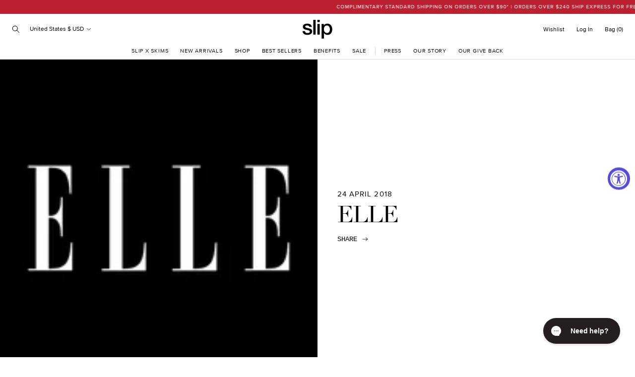

--- FILE ---
content_type: text/html; charset=utf-8
request_url: https://slipsilkpillowcase.ca/blogs/press/elle-1
body_size: 59924
content:
<!doctype html>
<html class="no-js supports-no-cookies" lang="en">
<head><script>window.PandectesRulesSettings={"store":{"id":25767542887,"adminMode":false,"headless":false,"storefrontRootDomain":"","checkoutRootDomain":"","storefrontAccessToken":""},"banner":{"revokableTrigger":true,"cookiesBlockedByDefault":"7","hybridStrict":false,"isActive":true},"geolocation":{"auOnly":false,"brOnly":false,"caOnly":false,"chOnly":false,"euOnly":false,"jpOnly":false,"nzOnly":false,"quOnly":false,"thOnly":false,"zaOnly":false,"canadaOnly":false,"canadaLaw25":false,"canadaPipeda":false,"globalVisibility":true},"blocker":{"isActive":true,"googleConsentMode":{"isActive":true,"id":"","analyticsId":"","onlyGtm":false,"adwordsId":"","adStorageCategory":4,"analyticsStorageCategory":2,"functionalityStorageCategory":1,"personalizationStorageCategory":1,"securityStorageCategory":0,"customEvent":true,"redactData":false,"urlPassthrough":false,"dataLayerProperty":"dataLayer","waitForUpdate":500,"useNativeChannel":false,"debugMode":false},"facebookPixel":{"isActive":false,"id":"","ldu":false},"microsoft":{"isActive":false,"uetTags":""},"clarity":{"isActive":false,"id":""},"rakuten":{"isActive":false,"cmp":false,"ccpa":false},"gpcIsActive":true,"klaviyoIsActive":false,"defaultBlocked":7,"patterns":{"whiteList":[],"blackList":{"1":["google-analytics.com|googletagmanager.com/gtag/destination|googletagmanager.com/gtag/js?id=UA|googletagmanager.com/gtag/js?id=G"],"2":["https://www.googletagmanager.com/gtm.js?id=GTM"],"4":["bat.bing.com","connect.facebook.net","googletagmanager.com/gtag/js\\?id=AW|googleadservices.com","static.klaviyo.com|www.klaviyo.com|static-tracking.klaviyo.com|a.klaviyo.com","s.pinimg.com/ct/core.js|s.pinimg.com/ct/lib","analytics.tiktok.com/i18n/pixel"],"8":[]},"iframesWhiteList":[],"iframesBlackList":{"1":[],"2":[],"4":[],"8":[]},"beaconsWhiteList":[],"beaconsBlackList":{"1":[],"2":[],"4":[],"8":[]}}}};!function(){"use strict";window.PandectesRules=window.PandectesRules||{},window.PandectesRules.manualBlacklist={1:[],2:[],4:[]},window.PandectesRules.blacklistedIFrames={1:[],2:[],4:[]},window.PandectesRules.blacklistedCss={1:[],2:[],4:[]},window.PandectesRules.blacklistedBeacons={1:[],2:[],4:[]};const e="javascript/blocked",t=["US-CA","US-VA","US-CT","US-UT","US-CO","US-MT","US-TX","US-OR","US-IA","US-NE","US-NH","US-DE","US-NJ","US-TN","US-MN"],n=["AT","BE","BG","HR","CY","CZ","DK","EE","FI","FR","DE","GR","HU","IE","IT","LV","LT","LU","MT","NL","PL","PT","RO","SK","SI","ES","SE","GB","LI","NO","IS"];function a(e){return new RegExp(e.replace(/[/\\.+?$()]/g,"\\$&").replace("*","(.*)"))}const o=(e,t="log")=>{new URLSearchParams(window.location.search).get("log")&&console[t](`PandectesRules: ${e}`)};function s(e){const t=document.createElement("script");t.async=!0,t.src=e,document.head.appendChild(t)}const r=window.PandectesRulesSettings||window.PandectesSettings,i=function(){if(void 0!==window.dataLayer&&Array.isArray(window.dataLayer)){if(window.dataLayer.some((e=>"pandectes_full_scan"===e.event)))return!0}return!1}(),c=((e="_pandectes_gdpr")=>{const t=("; "+document.cookie).split("; "+e+"=");let n;if(t.length<2)n={};else{const e=t.pop().split(";");n=window.atob(e.shift())}const a=(e=>{try{return JSON.parse(e)}catch(e){return!1}})(n);return!1!==a?a:n})(),{banner:{isActive:l},blocker:{defaultBlocked:d,patterns:u}}=r,g=c&&null!==c.preferences&&void 0!==c.preferences?c.preferences:null,p=i?0:l?null===g?d:g:0,f={1:!(1&p),2:!(2&p),4:!(4&p)},{blackList:h,whiteList:y,iframesBlackList:w,iframesWhiteList:m,beaconsBlackList:b,beaconsWhiteList:k}=u,_={blackList:[],whiteList:[],iframesBlackList:{1:[],2:[],4:[],8:[]},iframesWhiteList:[],beaconsBlackList:{1:[],2:[],4:[],8:[]},beaconsWhiteList:[]};[1,2,4].map((e=>{f[e]||(_.blackList.push(...h[e].length?h[e].map(a):[]),_.iframesBlackList[e]=w[e].length?w[e].map(a):[],_.beaconsBlackList[e]=b[e].length?b[e].map(a):[])})),_.whiteList=y.length?y.map(a):[],_.iframesWhiteList=m.length?m.map(a):[],_.beaconsWhiteList=k.length?k.map(a):[];const v={scripts:[],iframes:{1:[],2:[],4:[]},beacons:{1:[],2:[],4:[]},css:{1:[],2:[],4:[]}},L=(t,n)=>t&&(!n||n!==e)&&(!_.blackList||_.blackList.some((e=>e.test(t))))&&(!_.whiteList||_.whiteList.every((e=>!e.test(t)))),S=(e,t)=>{const n=_.iframesBlackList[t],a=_.iframesWhiteList;return e&&(!n||n.some((t=>t.test(e))))&&(!a||a.every((t=>!t.test(e))))},C=(e,t)=>{const n=_.beaconsBlackList[t],a=_.beaconsWhiteList;return e&&(!n||n.some((t=>t.test(e))))&&(!a||a.every((t=>!t.test(e))))},A=new MutationObserver((e=>{for(let t=0;t<e.length;t++){const{addedNodes:n}=e[t];for(let e=0;e<n.length;e++){const t=n[e],a=t.dataset&&t.dataset.cookiecategory;if(1===t.nodeType&&"LINK"===t.tagName){const e=t.dataset&&t.dataset.href;if(e&&a)switch(a){case"functionality":case"C0001":v.css[1].push(e);break;case"performance":case"C0002":v.css[2].push(e);break;case"targeting":case"C0003":v.css[4].push(e)}}}}}));var $=new MutationObserver((t=>{for(let n=0;n<t.length;n++){const{addedNodes:a}=t[n];for(let t=0;t<a.length;t++){const n=a[t],s=n.src||n.dataset&&n.dataset.src,r=n.dataset&&n.dataset.cookiecategory;if(1===n.nodeType&&"IFRAME"===n.tagName){if(s){let e=!1;S(s,1)||"functionality"===r||"C0001"===r?(e=!0,v.iframes[1].push(s)):S(s,2)||"performance"===r||"C0002"===r?(e=!0,v.iframes[2].push(s)):(S(s,4)||"targeting"===r||"C0003"===r)&&(e=!0,v.iframes[4].push(s)),e&&(n.removeAttribute("src"),n.setAttribute("data-src",s))}}else if(1===n.nodeType&&"IMG"===n.tagName){if(s){let e=!1;C(s,1)?(e=!0,v.beacons[1].push(s)):C(s,2)?(e=!0,v.beacons[2].push(s)):C(s,4)&&(e=!0,v.beacons[4].push(s)),e&&(n.removeAttribute("src"),n.setAttribute("data-src",s))}}else if(1===n.nodeType&&"SCRIPT"===n.tagName){const t=n.type;let a=!1;if(L(s,t)?(o(`rule blocked: ${s}`),a=!0):s&&r?o(`manually blocked @ ${r}: ${s}`):r&&o(`manually blocked @ ${r}: inline code`),a){v.scripts.push([n,t]),n.type=e;const a=function(t){n.getAttribute("type")===e&&t.preventDefault(),n.removeEventListener("beforescriptexecute",a)};n.addEventListener("beforescriptexecute",a),n.parentElement&&n.parentElement.removeChild(n)}}}}}));const P=document.createElement,E={src:Object.getOwnPropertyDescriptor(HTMLScriptElement.prototype,"src"),type:Object.getOwnPropertyDescriptor(HTMLScriptElement.prototype,"type")};window.PandectesRules.unblockCss=e=>{const t=v.css[e]||[];t.length&&o(`Unblocking CSS for ${e}`),t.forEach((e=>{const t=document.querySelector(`link[data-href^="${e}"]`);t.removeAttribute("data-href"),t.href=e})),v.css[e]=[]},window.PandectesRules.unblockIFrames=e=>{const t=v.iframes[e]||[];t.length&&o(`Unblocking IFrames for ${e}`),_.iframesBlackList[e]=[],t.forEach((e=>{const t=document.querySelector(`iframe[data-src^="${e}"]`);t.removeAttribute("data-src"),t.src=e})),v.iframes[e]=[]},window.PandectesRules.unblockBeacons=e=>{const t=v.beacons[e]||[];t.length&&o(`Unblocking Beacons for ${e}`),_.beaconsBlackList[e]=[],t.forEach((e=>{const t=document.querySelector(`img[data-src^="${e}"]`);t.removeAttribute("data-src"),t.src=e})),v.beacons[e]=[]},window.PandectesRules.unblockInlineScripts=function(e){const t=1===e?"functionality":2===e?"performance":"targeting",n=document.querySelectorAll(`script[type="javascript/blocked"][data-cookiecategory="${t}"]`);o(`unblockInlineScripts: ${n.length} in ${t}`),n.forEach((function(e){const t=document.createElement("script");t.type="text/javascript",e.hasAttribute("src")?t.src=e.getAttribute("src"):t.textContent=e.textContent,document.head.appendChild(t),e.parentNode.removeChild(e)}))},window.PandectesRules.unblockInlineCss=function(e){const t=1===e?"functionality":2===e?"performance":"targeting",n=document.querySelectorAll(`link[data-cookiecategory="${t}"]`);o(`unblockInlineCss: ${n.length} in ${t}`),n.forEach((function(e){e.href=e.getAttribute("data-href")}))},window.PandectesRules.unblock=function(e){e.length<1?(_.blackList=[],_.whiteList=[],_.iframesBlackList=[],_.iframesWhiteList=[]):(_.blackList&&(_.blackList=_.blackList.filter((t=>e.every((e=>"string"==typeof e?!t.test(e):e instanceof RegExp?t.toString()!==e.toString():void 0))))),_.whiteList&&(_.whiteList=[..._.whiteList,...e.map((e=>{if("string"==typeof e){const t=".*"+a(e)+".*";if(_.whiteList.every((e=>e.toString()!==t.toString())))return new RegExp(t)}else if(e instanceof RegExp&&_.whiteList.every((t=>t.toString()!==e.toString())))return e;return null})).filter(Boolean)]));let t=0;[...v.scripts].forEach((([e,n],a)=>{if(function(e){const t=e.getAttribute("src");return _.blackList&&_.blackList.every((e=>!e.test(t)))||_.whiteList&&_.whiteList.some((e=>e.test(t)))}(e)){const o=document.createElement("script");for(let t=0;t<e.attributes.length;t++){let n=e.attributes[t];"src"!==n.name&&"type"!==n.name&&o.setAttribute(n.name,e.attributes[t].value)}o.setAttribute("src",e.src),o.setAttribute("type",n||"application/javascript"),document.head.appendChild(o),v.scripts.splice(a-t,1),t++}})),0==_.blackList.length&&0===_.iframesBlackList[1].length&&0===_.iframesBlackList[2].length&&0===_.iframesBlackList[4].length&&0===_.beaconsBlackList[1].length&&0===_.beaconsBlackList[2].length&&0===_.beaconsBlackList[4].length&&(o("Disconnecting observers"),$.disconnect(),A.disconnect())};const{store:{adminMode:B,headless:T,storefrontRootDomain:R,checkoutRootDomain:I,storefrontAccessToken:O},banner:{isActive:N},blocker:U}=r,{defaultBlocked:D}=U;N&&function(e){if(window.Shopify&&window.Shopify.customerPrivacy)return void e();let t=null;window.Shopify&&window.Shopify.loadFeatures&&window.Shopify.trackingConsent?e():t=setInterval((()=>{window.Shopify&&window.Shopify.loadFeatures&&(clearInterval(t),window.Shopify.loadFeatures([{name:"consent-tracking-api",version:"0.1"}],(t=>{t?o("Shopify.customerPrivacy API - failed to load"):(o(`shouldShowBanner() -> ${window.Shopify.trackingConsent.shouldShowBanner()} | saleOfDataRegion() -> ${window.Shopify.trackingConsent.saleOfDataRegion()}`),e())})))}),10)}((()=>{!function(){const e=window.Shopify.trackingConsent;if(!1!==e.shouldShowBanner()||null!==g||7!==D)try{const t=B&&!(window.Shopify&&window.Shopify.AdminBarInjector);let n={preferences:!(1&p)||i||t,analytics:!(2&p)||i||t,marketing:!(4&p)||i||t};T&&(n.headlessStorefront=!0,n.storefrontRootDomain=R?.length?R:window.location.hostname,n.checkoutRootDomain=I?.length?I:`checkout.${window.location.hostname}`,n.storefrontAccessToken=O?.length?O:""),e.firstPartyMarketingAllowed()===n.marketing&&e.analyticsProcessingAllowed()===n.analytics&&e.preferencesProcessingAllowed()===n.preferences||e.setTrackingConsent(n,(function(e){e&&e.error?o("Shopify.customerPrivacy API - failed to setTrackingConsent"):o(`setTrackingConsent(${JSON.stringify(n)})`)}))}catch(e){o("Shopify.customerPrivacy API - exception")}}(),function(){if(T){const e=window.Shopify.trackingConsent,t=e.currentVisitorConsent();if(navigator.globalPrivacyControl&&""===t.sale_of_data){const t={sale_of_data:!1,headlessStorefront:!0};t.storefrontRootDomain=R?.length?R:window.location.hostname,t.checkoutRootDomain=I?.length?I:`checkout.${window.location.hostname}`,t.storefrontAccessToken=O?.length?O:"",e.setTrackingConsent(t,(function(e){e&&e.error?o(`Shopify.customerPrivacy API - failed to setTrackingConsent({${JSON.stringify(t)})`):o(`setTrackingConsent(${JSON.stringify(t)})`)}))}}}()}));const M="[Pandectes :: Google Consent Mode debug]:";function z(...e){const t=e[0],n=e[1],a=e[2];if("consent"!==t)return"config"===t?"config":void 0;const{ad_storage:o,ad_user_data:s,ad_personalization:r,functionality_storage:i,analytics_storage:c,personalization_storage:l,security_storage:d}=a,u={Command:t,Mode:n,ad_storage:o,ad_user_data:s,ad_personalization:r,functionality_storage:i,analytics_storage:c,personalization_storage:l,security_storage:d};return console.table(u),"default"===n&&("denied"===o&&"denied"===s&&"denied"===r&&"denied"===i&&"denied"===c&&"denied"===l||console.warn(`${M} all types in a "default" command should be set to "denied" except for security_storage that should be set to "granted"`)),n}let j=!1,x=!1;function q(e){e&&("default"===e?(j=!0,x&&console.warn(`${M} "default" command was sent but there was already an "update" command before it.`)):"update"===e?(x=!0,j||console.warn(`${M} "update" command was sent but there was no "default" command before it.`)):"config"===e&&(j||console.warn(`${M} a tag read consent state before a "default" command was sent.`)))}const{banner:{isActive:F,hybridStrict:W},geolocation:{caOnly:H=!1,euOnly:G=!1,brOnly:J=!1,jpOnly:V=!1,thOnly:K=!1,chOnly:Z=!1,zaOnly:Y=!1,canadaOnly:X=!1,globalVisibility:Q=!0},blocker:{defaultBlocked:ee=7,googleConsentMode:{isActive:te,onlyGtm:ne=!1,customEvent:ae,id:oe="",analyticsId:se="",adwordsId:re="",redactData:ie,urlPassthrough:ce,adStorageCategory:le,analyticsStorageCategory:de,functionalityStorageCategory:ue,personalizationStorageCategory:ge,securityStorageCategory:pe,dataLayerProperty:fe="dataLayer",waitForUpdate:he=0,useNativeChannel:ye=!1,debugMode:we=!1}}}=r;function me(){window[fe].push(arguments)}window[fe]=window[fe]||[];const be={hasInitialized:!1,useNativeChannel:!1,ads_data_redaction:!1,url_passthrough:!1,data_layer_property:"dataLayer",storage:{ad_storage:"granted",ad_user_data:"granted",ad_personalization:"granted",analytics_storage:"granted",functionality_storage:"granted",personalization_storage:"granted",security_storage:"granted"}};if(F&&te){we&&(ke=fe||"dataLayer",window[ke].forEach((e=>{q(z(...e))})),window[ke].push=function(...e){return q(z(...e[0])),Array.prototype.push.apply(this,e)});const e=0===(ee&le)?"granted":"denied",a=0===(ee&de)?"granted":"denied",o=0===(ee&ue)?"granted":"denied",r=0===(ee&ge)?"granted":"denied",i=0===(ee&pe)?"granted":"denied";be.hasInitialized=!0,be.useNativeChannel=ye,be.url_passthrough=ce,be.ads_data_redaction="denied"===e&&ie,be.storage.ad_storage=e,be.storage.ad_user_data=e,be.storage.ad_personalization=e,be.storage.analytics_storage=a,be.storage.functionality_storage=o,be.storage.personalization_storage=r,be.storage.security_storage=i,be.data_layer_property=fe||"dataLayer",me("set","developer_id.dMTZkMj",!0),be.ads_data_redaction&&me("set","ads_data_redaction",be.ads_data_redaction),be.url_passthrough&&me("set","url_passthrough",be.url_passthrough),function(){const e=p!==ee?{wait_for_update:he||500}:he?{wait_for_update:he}:{};Q&&!W?me("consent","default",{...be.storage,...e}):(me("consent","default",{...be.storage,...e,region:[...G||W?n:[],...H&&!W?t:[],...J&&!W?["BR"]:[],...V&&!W?["JP"]:[],...!1===X||W?[]:["CA"],...K&&!W?["TH"]:[],...Z&&!W?["CH"]:[],...Y&&!W?["ZA"]:[]]}),me("consent","default",{ad_storage:"granted",ad_user_data:"granted",ad_personalization:"granted",analytics_storage:"granted",functionality_storage:"granted",personalization_storage:"granted",security_storage:"granted",...e}));if(null!==g){const e=0===(p&le)?"granted":"denied",t=0===(p&de)?"granted":"denied",n=0===(p&ue)?"granted":"denied",a=0===(p&ge)?"granted":"denied",o=0===(p&pe)?"granted":"denied";be.storage.ad_storage=e,be.storage.ad_user_data=e,be.storage.ad_personalization=e,be.storage.analytics_storage=t,be.storage.functionality_storage=n,be.storage.personalization_storage=a,be.storage.security_storage=o,me("consent","update",be.storage)}me("js",new Date);const a="https://www.googletagmanager.com";if(oe.length){const e=oe.split(",");window[be.data_layer_property].push({"gtm.start":(new Date).getTime(),event:"gtm.js"});for(let t=0;t<e.length;t++){const n="dataLayer"!==be.data_layer_property?`&l=${be.data_layer_property}`:"";s(`${a}/gtm.js?id=${e[t].trim()}${n}`)}}if(se.length){const e=se.split(",");for(let t=0;t<e.length;t++){const n=e[t].trim();n.length&&(s(`${a}/gtag/js?id=${n}`),me("config",n,{send_page_view:!1}))}}if(re.length){const e=re.split(",");for(let t=0;t<e.length;t++){const n=e[t].trim();n.length&&(s(`${a}/gtag/js?id=${n}`),me("config",n,{allow_enhanced_conversions:!0}))}}}()}else if(ne){const e="https://www.googletagmanager.com";if(oe.length){const t=oe.split(",");for(let n=0;n<t.length;n++){const a="dataLayer"!==be.data_layer_property?`&l=${be.data_layer_property}`:"";s(`${e}/gtm.js?id=${t[n].trim()}${a}`)}}}var ke;const{blocker:{klaviyoIsActive:_e,googleConsentMode:{adStorageCategory:ve}}}=r;_e&&window.addEventListener("PandectesEvent_OnConsent",(function(e){const{preferences:t}=e.detail;if(null!=t){const e=0===(t&ve)?"granted":"denied";void 0!==window.klaviyo&&window.klaviyo.isIdentified()&&window.klaviyo.push(["identify",{ad_personalization:e,ad_user_data:e}])}}));const{banner:{revokableTrigger:Le}}=r;Le&&(window.onload=async()=>{for await(let e of((e,t=1e3,n=1e4)=>{const a=new WeakMap;return{async*[Symbol.asyncIterator](){const o=Date.now();for(;Date.now()-o<n;){const n=document.querySelectorAll(e);for(const e of n)a.has(e)||(a.set(e,!0),yield e);await new Promise((e=>setTimeout(e,t)))}}}})('a[href*="#reopenBanner"]'))e.onclick=e=>{e.preventDefault(),window.Pandectes.fn.revokeConsent()}});const{banner:{isActive:Se},blocker:{defaultBlocked:Ce=7,microsoft:{isActive:Ae,uetTags:$e,dataLayerProperty:Pe="uetq"}={isActive:!1,uetTags:"",dataLayerProperty:"uetq"},clarity:{isActive:Ee,id:Be}={isActive:!1,id:""}}}=r,Te={hasInitialized:!1,data_layer_property:"uetq",storage:{ad_storage:"granted"}};if(Se&&Ae){if(function(e,t,n){const a=new Date;a.setTime(a.getTime()+24*n*60*60*1e3);const o="expires="+a.toUTCString();document.cookie=`${e}=${t}; ${o}; path=/; secure; samesite=strict`}("_uetmsdns","0",365),$e.length){const e=$e.split(",");for(let t=0;t<e.length;t++)e[t].trim().length&&ze(e[t])}const e=4&Ce?"denied":"granted";if(Te.hasInitialized=!0,Te.storage.ad_storage=e,window[Pe]=window[Pe]||[],window[Pe].push("consent","default",Te.storage),null!==g){const e=4&p?"denied":"granted";Te.storage.ad_storage=e,window[Pe].push("consent","update",Te.storage)}}var Re,Ie,Oe,Ne,Ue,De,Me;function ze(e){const t=document.createElement("script");t.type="text/javascript",t.async=!0,t.src="//bat.bing.com/bat.js",t.onload=function(){const t={ti:e,cookieFlags:"SameSite=None;Secure"};t.q=window[Pe],window[Pe]=new UET(t),window[Pe].push("pageLoad")},document.head.appendChild(t)}Ee&&Se&&(Be.length&&(Re=window,Ie=document,Ne="script",Ue=Be,Re[Oe="clarity"]=Re[Oe]||function(){(Re[Oe].q=Re[Oe].q||[]).push(arguments)},(De=Ie.createElement(Ne)).async=1,De.src="https://www.clarity.ms/tag/"+Ue,(Me=Ie.getElementsByTagName(Ne)[0]).parentNode.insertBefore(De,Me)),window.addEventListener("PandectesEvent_OnConsent",(e=>{["new","revoke"].includes(e.detail?.consentType)&&"function"==typeof window.clarity&&(2&e.detail?.preferences?window.clarity("consent",!1):window.clarity("consent"))}))),window.PandectesRules.gcm=be;const{banner:{isActive:je},blocker:{isActive:xe}}=r;o(`Prefs: ${p} | Banner: ${je?"on":"off"} | Blocker: ${xe?"on":"off"}`);const qe=null===g&&/\/checkouts\//.test(window.location.pathname);0!==p&&!1===i&&xe&&!qe&&(o("Blocker will execute"),document.createElement=function(...t){if("script"!==t[0].toLowerCase())return P.bind?P.bind(document)(...t):P;const n=P.bind(document)(...t);try{Object.defineProperties(n,{src:{...E.src,set(t){L(t,n.type)&&E.type.set.call(this,e),E.src.set.call(this,t)}},type:{...E.type,get(){const t=E.type.get.call(this);return t===e||L(this.src,t)?null:t},set(t){const a=L(n.src,n.type)?e:t;E.type.set.call(this,a)}}}),n.setAttribute=function(t,a){if("type"===t){const t=L(n.src,n.type)?e:a;E.type.set.call(n,t)}else"src"===t?(L(a,n.type)&&E.type.set.call(n,e),E.src.set.call(n,a)):HTMLScriptElement.prototype.setAttribute.call(n,t,a)}}catch(e){console.warn("Yett: unable to prevent script execution for script src ",n.src,".\n",'A likely cause would be because you are using a third-party browser extension that monkey patches the "document.createElement" function.')}return n},$.observe(document.documentElement,{childList:!0,subtree:!0}),A.observe(document.documentElement,{childList:!0,subtree:!0}))}();
</script><meta charset="utf-8">
  <meta http-equiv="X-UA-Compatible" content="IE=edge">
  <meta name="viewport" content="width=device-width,initial-scale=1">
  <meta name="theme-color" content="#ffffff"><link rel="canonical" href="https://slipsilkpillowcase.ca/blogs/press/elle-1"><link rel="stylesheet" href="https://use.typekit.net/kzj0bsr.css">

  <link rel="preload" href="//slipsilkpillowcase.ca/cdn/shop/t/131/assets/ParisScript-Regular.woff2?v=23786700885808327731765333272" as="font" type="font/woff2" crossorigin>
<link rel="preload" href="//slipsilkpillowcase.ca/cdn/shop/t/131/assets/proximanova-light-webfont.woff2?v=64272486275393518991765333272" as="font" type="font/woff2" crossorigin>
<link rel="preload" href="//slipsilkpillowcase.ca/cdn/shop/t/131/assets/proximanova-lightit-webfont.woff2?v=3992887766134666621765333272" as="font" type="font/woff2" crossorigin>
<link rel="preload" href="//slipsilkpillowcase.ca/cdn/shop/t/131/assets/proximanova-regular-webfont.woff2?v=8425648483010810941765333272" as="font" type="font/woff2" crossorigin>
<link rel="preload" href="//slipsilkpillowcase.ca/cdn/shop/t/131/assets/proximanova-semibold-webfont.woff2?v=107204422685257886921765333272" as="font" type="font/woff2" crossorigin>
<link rel="preload" href="//slipsilkpillowcase.ca/cdn/shop/t/131/assets/proximanova-semiboldit-webfont.woff2?v=112904144942109804551765333272" as="font" type="font/woff2" crossorigin>

<style>
  @font-face {
    font-family: 'Paris Script';
    src: url("//slipsilkpillowcase.ca/cdn/shop/t/131/assets/ParisScript-Regular.woff2?v=23786700885808327731765333272") format('woff2'),
         url("//slipsilkpillowcase.ca/cdn/shop/t/131/assets/ParisScript-Regular.woff?v=134684678032552358561765333272") format('woff');
    font-weight: normal;
    font-style: normal;
    font-display: swap;
  }

  @font-face {
    font-family: 'proxima-nova';
    src: url("//slipsilkpillowcase.ca/cdn/shop/t/131/assets/proximanova-light-webfont.woff2?v=64272486275393518991765333272") format('woff2'),
         url("//slipsilkpillowcase.ca/cdn/shop/t/131/assets/proximanova-light-webfont.woff?v=73918346565556804491765333272") format('woff');
    font-weight: 300;
    font-style: normal;
  }

  @font-face {
    font-family: 'proxima-nova';
    src: url("//slipsilkpillowcase.ca/cdn/shop/t/131/assets/proximanova-lightit-webfont.woff2?v=3992887766134666621765333272") format('woff2'),
         url("//slipsilkpillowcase.ca/cdn/shop/t/131/assets/proximanova-lightit-webfont.woff?v=82480596298140740051765333272") format('woff');
    font-weight: 300;
    font-style: italic;
  }

  @font-face {
    font-family: 'proxima-nova';
    src: url("//slipsilkpillowcase.ca/cdn/shop/t/131/assets/proximanova-regular-webfont.woff2?v=8425648483010810941765333272") format('woff2'),
         url("//slipsilkpillowcase.ca/cdn/shop/t/131/assets/proximanova-regular-webfont.woff?v=156570159618504412811765333272") format('woff');
    font-weight: 400;
    font-style: normal;
  }

  @font-face {
    font-family: 'proxima-nova';
    src: url("//slipsilkpillowcase.ca/cdn/shop/t/131/assets/proximanova-semibold-webfont.woff2?v=107204422685257886921765333272") format('woff2'),
         url("//slipsilkpillowcase.ca/cdn/shop/t/131/assets/proximanova-semibold-webfont.woff?v=49804511448912078671765333272") format('woff');
    font-weight: 600;
    font-style: normal;
  }

  @font-face {
    font-family: 'proxima-nova';
    src: url("//slipsilkpillowcase.ca/cdn/shop/t/131/assets/proximanova-semiboldit-webfont.woff2?v=112904144942109804551765333272") format('woff2'),
         url("//slipsilkpillowcase.ca/cdn/shop/t/131/assets/proximanova-semiboldit-webfont.woff?v=114598198771532419171765333272") format('woff');
    font-weight: 600;
    font-style: italic;
  }

  :root {
    --icon-quotes: url("\/\/slipsilkpillowcase.ca\/cdn\/shop\/t\/131\/assets\/icon-quotes.svg?v=123162023619741571361765333272");
  }
</style>

 <link href="//slipsilkpillowcase.ca/cdn/shop/t/131/assets/layout.theme.css?v=93081880022778351931765333366" rel="stylesheet" type="text/css" media="all" /> 
<title>ELLE
&ndash; Slip CA</title><meta name="description" content="This Nightly Self-Care Routine Helped Me Beat Insomnia Think candles, crystals, and the Beyoncé of face masks.   If there is one thing I would say that beats all the rest in my exhaustive self-care routine, it would be this Slip Silk Eye Mask. It’s the Beyoncé of eye masks. It literally feels like a silk pillow for my "><link rel="shortcut icon" href="//slipsilkpillowcase.ca/cdn/shop/files/favicon_8dce51b0-d765-491c-8385-8762a5819ef4.png?crop=center&height=32&v=1646617913&width=32" type="image/png">

<script defer="defer" src="//slipsilkpillowcase.ca/cdn/shop/t/131/assets/vendor.theme.js?v=181153121478822852591765333272"></script>

<script defer="defer" src="//slipsilkpillowcase.ca/cdn/shop/t/131/assets/layout.theme.js?v=14359495534624202641765333365"></script>

<script defer="defer" src="//slipsilkpillowcase.ca/cdn/shop/t/131/assets/template.article.js?v=54089554203512022761765333272"></script>

  
    <script defer src="//slipsilkpillowcase.ca/cdn/shop/t/131/assets/jquery-351.min.js?v=154894819628168405651765333272"></script>
  
<link rel="alternate" hreflang="en-au" href="https://www.slip.com.au/blogs/press/elle-1" /><link rel="alternate" hreflang="en-nz" href="https://www.slip.com.au/blogs/press/elle-1" /><link rel="alternate" hreflang="en-us" href="https://www.slip.com/blogs/press/elle-1" /><link rel="alternate" hreflang="en-gb" href="https://www.slipsilkpillowcase.co.uk/blogs/press/elle-1" /><link rel="alternate" hreflang="en-at" href="https://slipsilkpillowcase.eu/blogs/press/elle-1" /><link rel="alternate" hreflang="en-be" href="https://slipsilkpillowcase.eu/blogs/press/elle-1" /><link rel="alternate" hreflang="en-bg" href="https://slipsilkpillowcase.eu/blogs/press/elle-1" /><link rel="alternate" hreflang="en-hr" href="https://slipsilkpillowcase.eu/blogs/press/elle-1" /><link rel="alternate" hreflang="en-cy" href="https://slipsilkpillowcase.eu/blogs/press/elle-1" /><link rel="alternate" hreflang="en-cz" href="https://slipsilkpillowcase.eu/blogs/press/elle-1" /><link rel="alternate" hreflang="en-de" href="https://slipsilkpillowcase.eu/blogs/press/elle-1" /><link rel="alternate" hreflang="en-dk" href="https://slipsilkpillowcase.eu/blogs/press/elle-1" /><link rel="alternate" hreflang="en-ee" href="https://slipsilkpillowcase.eu/blogs/press/elle-1" /><link rel="alternate" hreflang="en-fi" href="https://slipsilkpillowcase.eu/blogs/press/elle-1" /><link rel="alternate" hreflang="en-fr" href="https://slipsilkpillowcase.eu/blogs/press/elle-1" /><link rel="alternate" hreflang="en-gr" href="https://slipsilkpillowcase.eu/blogs/press/elle-1" /><link rel="alternate" hreflang="en-hu" href="https://slipsilkpillowcase.eu/blogs/press/elle-1" /><link rel="alternate" hreflang="en-ie" href="https://slipsilkpillowcase.eu/blogs/press/elle-1" /><link rel="alternate" hreflang="en-it" href="https://slipsilkpillowcase.eu/blogs/press/elle-1" /><link rel="alternate" hreflang="en-lv" href="https://slipsilkpillowcase.eu/blogs/press/elle-1" /><link rel="alternate" hreflang="en-lt" href="https://slipsilkpillowcase.eu/blogs/press/elle-1" /><link rel="alternate" hreflang="en-lu" href="https://slipsilkpillowcase.eu/blogs/press/elle-1" /><link rel="alternate" hreflang="en-mt" href="https://slipsilkpillowcase.eu/blogs/press/elle-1" /><link rel="alternate" hreflang="en-pl" href="https://slipsilkpillowcase.eu/blogs/press/elle-1" /><link rel="alternate" hreflang="en-pt" href="https://slipsilkpillowcase.eu/blogs/press/elle-1" /><link rel="alternate" hreflang="en-ro" href="https://slipsilkpillowcase.eu/blogs/press/elle-1" /><link rel="alternate" hreflang="en-sk" href="https://slipsilkpillowcase.eu/blogs/press/elle-1" /><link rel="alternate" hreflang="en-si" href="https://slipsilkpillowcase.eu/blogs/press/elle-1" /><link rel="alternate" hreflang="en-es" href="https://slipsilkpillowcase.eu/blogs/press/elle-1" /><link rel="alternate" hreflang="en-se" href="https://slipsilkpillowcase.eu/blogs/press/elle-1" /><link rel="alternate" hreflang="en-nl" href="https://slipsilkpillowcase.eu/blogs/press/elle-1" /><link rel="alternate" hreflang="en-ca" href="https://slipsilkpillowcase.ca/blogs/press/elle-1" /><link rel="alternate" hreflang="en" href="https://www.slip.com/blogs/press/elle-1" />
<link rel="alternate" hreflang="x-default" href="https://www.slip.com/blogs/press/elle-1" /><script defer src="https://geoip-js.com/js/apis/geoip2/v2.1/geoip2.js"></script><script>
      document.addEventListener("DOMContentLoaded", function(event) {const regionArray = [{
              name: "Australia $ AUD",
              code: "au",
              domain: "https:\/\/www.slip.com.au",
              countryList: "au,nz"
            },{
              name: "United States $ USD",
              code: "us",
              domain: "https:\/\/www.slip.com",
              countryList: "us"
            },{
              name: "United Kingdom £ GBP",
              code: "uk",
              domain: "https:\/\/www.slipsilkpillowcase.co.uk",
              countryList: "gb"
            },{
              name: "Europe € EUR",
              code: "eu",
              domain: "https:\/\/slipsilkpillowcase.eu",
              countryList: "at,be,bg,hr,cy,cz,de,dk,ee,fi,fr,gr,hu,ie,it,lv,lt,lu,mt,pl,pt,ro,sk,si,es,se,nl"
            },{
              name: "Canada $ CAD",
              code: "ca",
              domain: "https:\/\/slipsilkpillowcase.ca",
              countryList: "ca"
            }];
        window.currentRegionCode = "ca";const defaultRegionCode ="us";
        const currentRegionCode = "ca";
        const canonicalPath = "\/blogs\/press\/elle-1";const preventRedirectParam = "";const findRegionMatch = function(value, regions) {
            if (!value) { return null };

            const codeMatch = regions.find(function(region) {
              return region.code === value;
            });

            if (codeMatch) { return codeMatch };

            const countryMatch = regions.find(function(region) {
              if (!region.countryList) { return };
              return region.countryList.indexOf(value) >= 0;
            });

            if (countryMatch) { return countryMatch };

            return null;
          };

          const redirectToTargetRegion = function(targetRegion, manualMode) {
            const targetDomain = targetRegion.domain;
            const targetDomainUrlObject = new URL(targetDomain);
            if (targetDomainUrlObject.host === window.location.host) {
              return false;
            };
            let targetURL = new URL(location.pathname, targetDomain);
            if (manualMode) {
              const targetRegionCode = targetRegion.code;
              targetURL.searchParams.set("region", targetRegionCode);
            };
            window.location = targetURL.href;
          };

          const initAutoRedirect = function() {if (window.top.ThemeEditor || window.top.ThemeEditorAPI || window.Shopify.designMode) { return };

            const isRobot = function() {
              const robotList = '(360spider|a6-indexer|aboundex|acoonbot|addthis|adidxbot|admantx|adsbot-google|adsbot-google-mobile|advbot|ahrefsbot|aihitbot|aisearchbot|antibot|apis-google|applebot|arabot|archive.org_bot|backlinkcrawler|baiduspider|bibnum.bnf|biglotron|bingbot|binlar|blekkobot|blexbot|bnf.fr_bot|brainobot|bubing|buzzbot|careerbot|cc metadata scaper|ccbot|changedetection|chrome-lighthouse|citeseerxbot|coccoc|commons-httpclient|content crawler spider|convera|crawler4j|crystalsemanticsbot|curl|cxensebot|cyberpatrol|discobot|domain re-animator bot|domaincrawler|dotbot|drupact|duckduckbot|duplexweb-google|ec2linkfinder|edisterbot|elisabot|europarchive.org|exabot|ezooms|facebookexternalhit|facebot|fast enterprise crawler|fast-webcrawler|feedfetcher-google|findlink|findthatfile|findxbot|fluffy|fr-crawler|g00g1e.net|gigablast|gingercrawler|gnam gnam spider|google favicon|google-read-aloud|googlebot|googlebot-image|googlebot-mobile|googlebot-news|googlebot-video|googleweblight|grapeshotcrawler|grub.org|gslfbot|heritrix|httpunit|httrack|ia_archiver|ichiro|integromedb|intelium_bot|interfaxscanbot|ioi|ip-web-crawler.com|ips-agent|it2media-domain-crawler|java|jyxobot|lb-spider|libwww|linguee bot|linkdex|lipperhey|lipperhey seo service|livelapbot|lssbot|lssrocketcrawler|ltx71|mail.ru_bot|mediapartners-google|megaindex|memorybot|mj12bot|mlbot|msnbot|msrbot|nerdbynature.bot|nerdybot|netresearchserver|ngbot|niki-bot|nutch|openindexspider|orangebot|page2rss|panscient|phpcrawl|postrank|proximic|psbot|ptst|purebot|python-urllib|qwantify|retrevopageanalyzer|rogerbot|scribdbot|seekbot|semanticscholarbot|semrushbot|seokicks-robot|seznambot|simplecrawler|sistrix crawler|sitebot|siteexplorer.info|slurp|smtbot|sogou|spbot|speedy|summify|tagoobot|teoma|toplistbot|turnitinbot|tweetmemebot|twengabot|twitterbot|urlappendbot|usinenouvellecrawler|voilabot|voyager|wbsearchbot|web-archive-net.com.bot|webcompanycrawler|webcrawler|webmon|wesee:search|wget|wocbot|woriobot|wotbox|xovibot|y!j-asr|yacybot|yandexbot|yanga|yeti|yoozbot)';
              const regex = new RegExp(robotList, 'i');
              const userAgent = navigator.userAgent;
              return (regex.test(userAgent)) ? true : false;
            };
            if (isRobot()) {
              return
            };const searchParams = new URLSearchParams(window.location.search);
            if (preventRedirectParam && searchParams.get(preventRedirectParam)) {
              return
            };const manualRegionParam = searchParams.get("region") ? (searchParams.get("region")).toLowerCase() : null;

            if (manualRegionParam) {if (currentRegionCode === manualRegionParam) {
                localStorage.setItem("region", currentRegionCode);
                return;
              };const targetRegion = findRegionMatch(manualRegionParam, regionArray);
              if (!targetRegion) { return };localStorage.setItem("region", targetRegion.code);

              if(redirectToTargetRegion(targetRegion, true) === false) { return };
            };const localStorageRegionCode = localStorage.getItem("region") ? localStorage.getItem("region").toLowerCase() : null;

            if (localStorageRegionCode) {if (currentRegionCode === localStorageRegionCode) { return };const targetRegion = findRegionMatch(localStorageRegionCode, regionArray);

              if (targetRegion) {localStorage.setItem("region", targetRegion.code);

                if(redirectToTargetRegion(targetRegion) === false) { return };
              };
            };const onGeoIpSuccess = function(response) {
              const geoIpCountryCode = (response.country.iso_code).toLowerCase();

              const targetRegion = findRegionMatch(geoIpCountryCode, regionArray) ?
                findRegionMatch(geoIpCountryCode, regionArray) : findRegionMatch(defaultRegionCode, regionArray);

              if (targetRegion) {
                localStorage.setItem("region", targetRegion.code);
                if(redirectToTargetRegion(targetRegion) === false) { return };
              };
            };

            const onGeoIpError = function(error) {
              console.error('Error retrieving user location', error);
            };

            geoip2.country(onGeoIpSuccess, onGeoIpError);
          };
          initAutoRedirect();const initRegionSelector = function() {
            const regionSelectors = document.querySelectorAll('[data-region-selector]');
            if (!regionSelectors.length) {
              console.log("Region selector not found.");
              return;
            };

            const regionSelectorOptions = '<li><a class="region-select__option" data-code="au" href="https://www.slip.com.au/blogs/press/elle-1?region=au">Australia $ AUD</a></li><li><a class="region-select__option" data-code="us" href="https://www.slip.com/blogs/press/elle-1?region=us">United States $ USD</a></li><li><a class="region-select__option" data-code="uk" href="https://www.slipsilkpillowcase.co.uk/blogs/press/elle-1?region=uk">United Kingdom £ GBP</a></li><li><a class="region-select__option" data-code="eu" href="https://slipsilkpillowcase.eu/blogs/press/elle-1?region=eu">Europe € EUR</a></li><li><span>Canada $ CAD</span></li>';const handleRegionSelection = function(evt) {
              evt.preventDefault();

              const target = evt.target;
              const targetRegionCode = target.dataset.code;

              localStorage.setItem("region", targetRegionCode);
              window.location = target.href;
            };

            const closeActiveRegionSelectors = function() {
              const activeRegionSelectors = document.querySelectorAll('.region-select--active');
              if (activeRegionSelectors.length > 0) {
                activeRegionSelectors.forEach((activeSelector) => activeSelector.classList.remove('region-select--active'));
              }
            }

            regionSelectors.forEach((regionSelector) => {
              regionSelector.innerHTML = regionSelectorOptions;

              const selectorContainer = regionSelector.parentNode;
              const regionSelectorToggle = selectorContainer.querySelector('[data-region-selector-toggle]');
              if (regionSelectorToggle) {
                regionSelectorToggle.addEventListener("click", function() {
                  if(selectorContainer.classList.contains('region-select--active')) {
                    closeActiveRegionSelectors();
                  } else {
                    selectorContainer.classList.add('region-select--active');
                  }
                });
              }

              const selectorOptions = regionSelector.querySelectorAll('.region-select__optionn');
              selectorOptions.forEach((option) => {
                option.addEventListener("click", handleRegionSelection);
              })
            });

            document.addEventListener('click', function(event) {
              const isRegionToggle = Boolean(event.target.closest('.region-select__toggle'));
              const isRegionSelector = Boolean(event.target.closest('.region-select__list'));

              if (isRegionToggle || isRegionSelector) return;

              closeActiveRegionSelectors();
            });
          };
          initRegionSelector();}, { once: true });
    </script><script>
    document.documentElement.className = document.documentElement.className.replace('no-js', '');
    window.theme = {
      ecommerce: true,
      strings: {
        addToCart: "Add to Bag",
        soldOut: "Sold Out",
        unavailable: "Unavailable",
        cartTitle: "Shopping Bag",
        cartPageTitle: "My Bag",
        total: "Total",
        subtotal: "Subtotal",
        shipping: "Shipping",
        free: "Free",
        remove: "Remove",
        quantity_full: "Quantity",
        checkout: "Checkout",
        closeCart: "Close bag",
        cartEmpty: "Your bag is currently empty.",
        remove: "Remove",
        continueShopping: "Continue Shopping",
        viewBag: "View Bag",
        itemQuantity: "Item quantity",
        dismissErrorMessage: "Dismiss error message",
        afterpay: "Or 4 payments of {{ instalment }} with",
        afterpayLink: "Info",
        quantityLimit: "Sorry this product is not available for purchase in this quantity. Max quantity for this product is {{ number }}.",
        calculatedAtCheckout: "Calculated at checkout",
        freeShippingBar: {
          remaining: "You are {{ amount }} away from free {{ service }}",
          twoRemaining: "You are {{ amount_1 }} away from free {{ service_1 }} and {{ amount_2 }} away from free {{ service_2 }}",
          oneRemaining: "You have qualified for free {{ service_1 }} and are {{ amount_2 }} away from free {{ service_2 }}",
          reached: "You have qualified for free {{ service }}",
        },
        giftWithPurchase: {
          redeemPrompt: "Complimentary gift unlocked! Add it to your cart before it’s gone!",
          remainingSpend: "You are {{ amount }} away from a complimentary gift.",
          additionalRemainingSpend: "You are {{ amount }} away from another free gift",
          giftsRedeemed: "Complimentary gift redeemed!",
          add: "Add",
          view: "View",
        },
        search: {
          search: "Search",
          submit: "Search",
          close: "Close Search",
          placeholder: "Search",
          viewAll: "View all",
          noResultsHtml: "Please try a different search term or go back to the \u003ca href=\"\/\"\u003ehomepage\u003c\/a\u003e.",
          topSearches: "Top Searches",
          typeProducts: "Products",
          typeCollections: "Collections",
          typeArticles: "Articles",
          typePages: "Pages",
          resultsCount: {
            one: "Showing {{ count }} result",
            other: "Showing {{ count }} results"
          },
        },
        wishlist: {
          add: "Add to wishlist",
          remove: "Remove from wishlist",
        },
        accessibility: {
          decrementQuantity: "decrement quantity",
          incrementQuantity: "increment quantity",
        },
        productNotify: {
          success: "You are on the list and will be the first to know when I\u0026#39;m back in stock!",
          error: "Please make sure the email address you entered is correct.",
        },
        product: {
          finalSaleLabel: "FINAL SALE"
        }
      },
      moneyFormat: "${{amount}}",
      cart: {"note":null,"attributes":{},"original_total_price":0,"total_price":0,"total_discount":0,"total_weight":0.0,"item_count":0,"items":[],"requires_shipping":false,"currency":"CAD","items_subtotal_price":0,"cart_level_discount_applications":[],"checkout_charge_amount":0},
      cartCollections: {
        cartCollectionOne: "PILLOWCASES",
        cartCollectionOneLink: "\/collections\/pillowcases",
        cartCollectionTwo: "Sleep Masks",
        cartCollectionTwoLink: "\/collections\/sleep-masks",
        cartCollectionThree: "Hair Accessories",
        cartCollectionThreeLink: "\/collections\/hair-accessories",
        cartCollectionFour: "",
        cartCollectionFourLink: "",
      },
      gwp: {
        enabled: false
      },
      cartAfterpayEnabled: false,
      cartPaymentDrawerEnabled: false,
      cartPromo: {
        enabled: false,
        image: "\/\/slipsilkpillowcase.ca\/cdn\/shop\/files\/one-tree-planted.jpg?v=1676335104",
        link: null,
        introHeading: "You just did a good thing. We donated to One Tree Planted on your behalf.",
        heading: "One Tree Planted",
        text: "\u003cp\u003eWe have partnered with One Tree Planted, a non-profit reforestation organisation, to plant one tree for every online order placed in 2023.*\u003c\/p\u003e",
      },
      cartUpsells: {
        enabled: true,
        heading: "You’ll also love",
        viewDetail: "cart.general.upsells_view",
        products: ["late-checkout-contour-sleep-mask","dark-brown-queen-zippered-pillowcase",]
      },
      cartQtyLimitEnabled: false,
      trustIndicators: [,{
            text: "\u003cp\u003eENJOY COMPLIMENTARY STANDARD SHIPPING ON ORDERS OVER $120*\u003c\/p\u003e",
            icon: "globe"
          }
      ],
      wishlistEnabled: true,
      searchSettings: {
        enableInstantSearch: true,
        types: ['product','collection'],
        unavailable_products: "last",
        limit: 4,
        showSearchSuggestions: false,
        searchSuggestions: null,
      },
      freeShippingBar: {
        enabled: true,
        serviceOne: "Standard Shipping",
        thresholdOne: "120",
        linkOne: null,
      },
      shippingPrice: "10",
      breakpoints: {
        small: "480",
        medium: "768",
        large: "990",
        widescreen: "1400",
      },
      locale: {
        endonymName: "English",
        isoCode: "en",
        name: "English",
        primary: true,
        rootUrl: "\/",
      },
      urlPatterns: {
        assetUrl: "\/\/slipsilkpillowcase.ca\/cdn\/shop\/t\/131\/assets\/_name_.js?v=4651",
        fileUrl: "\/\/slipsilkpillowcase.ca\/cdn\/shop\/files\/_name_.js?v=4651",
      },
      klaviyo: {
        enabled: true,
        enableAddToCartTracking: true,
        enableViewedProductTracking: true
      }
    };
  </script>

  <script>window.performance && window.performance.mark && window.performance.mark('shopify.content_for_header.start');</script><meta name="google-site-verification" content="1TL1IrSuXTqOUlGLf0v42qsnbV0j1XsvD48D1pqaik0">
<meta id="shopify-digital-wallet" name="shopify-digital-wallet" content="/25767542887/digital_wallets/dialog">
<meta name="shopify-checkout-api-token" content="bddfa7d47f4e59f05186f8195f254700">
<meta id="in-context-paypal-metadata" data-shop-id="25767542887" data-venmo-supported="false" data-environment="production" data-locale="en_US" data-paypal-v4="true" data-currency="CAD">
<link rel="alternate" type="application/atom+xml" title="Feed" href="/blogs/press.atom" />
<link rel="alternate" hreflang="x-default" href="https://slipsilkpillowcase.ca/blogs/press/elle-1">
<link rel="alternate" hreflang="en-CA" href="https://slipsilkpillowcase.ca/blogs/press/elle-1">
<link rel="alternate" hreflang="fr-CA" href="https://slipsilkpillowcase.ca/fr/blogs/press/elle-1">
<script async="async" src="/checkouts/internal/preloads.js?locale=en-CA"></script>
<link rel="preconnect" href="https://shop.app" crossorigin="anonymous">
<script async="async" src="https://shop.app/checkouts/internal/preloads.js?locale=en-CA&shop_id=25767542887" crossorigin="anonymous"></script>
<script id="apple-pay-shop-capabilities" type="application/json">{"shopId":25767542887,"countryCode":"CA","currencyCode":"CAD","merchantCapabilities":["supports3DS"],"merchantId":"gid:\/\/shopify\/Shop\/25767542887","merchantName":"Slip CA","requiredBillingContactFields":["postalAddress","email","phone"],"requiredShippingContactFields":["postalAddress","email","phone"],"shippingType":"shipping","supportedNetworks":["visa","masterCard","amex","discover","interac","jcb"],"total":{"type":"pending","label":"Slip CA","amount":"1.00"},"shopifyPaymentsEnabled":true,"supportsSubscriptions":true}</script>
<script id="shopify-features" type="application/json">{"accessToken":"bddfa7d47f4e59f05186f8195f254700","betas":["rich-media-storefront-analytics"],"domain":"slipsilkpillowcase.ca","predictiveSearch":true,"shopId":25767542887,"locale":"en"}</script>
<script>var Shopify = Shopify || {};
Shopify.shop = "slip-ca.myshopify.com";
Shopify.locale = "en";
Shopify.currency = {"active":"CAD","rate":"1.0"};
Shopify.country = "CA";
Shopify.theme = {"name":"Slip Silk - Release v1.8.5","id":148711964868,"schema_name":"Slip theme","schema_version":"1.8.5","theme_store_id":null,"role":"main"};
Shopify.theme.handle = "null";
Shopify.theme.style = {"id":null,"handle":null};
Shopify.cdnHost = "slipsilkpillowcase.ca/cdn";
Shopify.routes = Shopify.routes || {};
Shopify.routes.root = "/";</script>
<script type="module">!function(o){(o.Shopify=o.Shopify||{}).modules=!0}(window);</script>
<script>!function(o){function n(){var o=[];function n(){o.push(Array.prototype.slice.apply(arguments))}return n.q=o,n}var t=o.Shopify=o.Shopify||{};t.loadFeatures=n(),t.autoloadFeatures=n()}(window);</script>
<script>
  window.ShopifyPay = window.ShopifyPay || {};
  window.ShopifyPay.apiHost = "shop.app\/pay";
  window.ShopifyPay.redirectState = null;
</script>
<script id="shop-js-analytics" type="application/json">{"pageType":"article"}</script>
<script defer="defer" async type="module" src="//slipsilkpillowcase.ca/cdn/shopifycloud/shop-js/modules/v2/client.init-shop-cart-sync_BT-GjEfc.en.esm.js"></script>
<script defer="defer" async type="module" src="//slipsilkpillowcase.ca/cdn/shopifycloud/shop-js/modules/v2/chunk.common_D58fp_Oc.esm.js"></script>
<script defer="defer" async type="module" src="//slipsilkpillowcase.ca/cdn/shopifycloud/shop-js/modules/v2/chunk.modal_xMitdFEc.esm.js"></script>
<script type="module">
  await import("//slipsilkpillowcase.ca/cdn/shopifycloud/shop-js/modules/v2/client.init-shop-cart-sync_BT-GjEfc.en.esm.js");
await import("//slipsilkpillowcase.ca/cdn/shopifycloud/shop-js/modules/v2/chunk.common_D58fp_Oc.esm.js");
await import("//slipsilkpillowcase.ca/cdn/shopifycloud/shop-js/modules/v2/chunk.modal_xMitdFEc.esm.js");

  window.Shopify.SignInWithShop?.initShopCartSync?.({"fedCMEnabled":true,"windoidEnabled":true});

</script>
<script>
  window.Shopify = window.Shopify || {};
  if (!window.Shopify.featureAssets) window.Shopify.featureAssets = {};
  window.Shopify.featureAssets['shop-js'] = {"shop-cart-sync":["modules/v2/client.shop-cart-sync_DZOKe7Ll.en.esm.js","modules/v2/chunk.common_D58fp_Oc.esm.js","modules/v2/chunk.modal_xMitdFEc.esm.js"],"init-fed-cm":["modules/v2/client.init-fed-cm_B6oLuCjv.en.esm.js","modules/v2/chunk.common_D58fp_Oc.esm.js","modules/v2/chunk.modal_xMitdFEc.esm.js"],"shop-cash-offers":["modules/v2/client.shop-cash-offers_D2sdYoxE.en.esm.js","modules/v2/chunk.common_D58fp_Oc.esm.js","modules/v2/chunk.modal_xMitdFEc.esm.js"],"shop-login-button":["modules/v2/client.shop-login-button_QeVjl5Y3.en.esm.js","modules/v2/chunk.common_D58fp_Oc.esm.js","modules/v2/chunk.modal_xMitdFEc.esm.js"],"pay-button":["modules/v2/client.pay-button_DXTOsIq6.en.esm.js","modules/v2/chunk.common_D58fp_Oc.esm.js","modules/v2/chunk.modal_xMitdFEc.esm.js"],"shop-button":["modules/v2/client.shop-button_DQZHx9pm.en.esm.js","modules/v2/chunk.common_D58fp_Oc.esm.js","modules/v2/chunk.modal_xMitdFEc.esm.js"],"avatar":["modules/v2/client.avatar_BTnouDA3.en.esm.js"],"init-windoid":["modules/v2/client.init-windoid_CR1B-cfM.en.esm.js","modules/v2/chunk.common_D58fp_Oc.esm.js","modules/v2/chunk.modal_xMitdFEc.esm.js"],"init-shop-for-new-customer-accounts":["modules/v2/client.init-shop-for-new-customer-accounts_C_vY_xzh.en.esm.js","modules/v2/client.shop-login-button_QeVjl5Y3.en.esm.js","modules/v2/chunk.common_D58fp_Oc.esm.js","modules/v2/chunk.modal_xMitdFEc.esm.js"],"init-shop-email-lookup-coordinator":["modules/v2/client.init-shop-email-lookup-coordinator_BI7n9ZSv.en.esm.js","modules/v2/chunk.common_D58fp_Oc.esm.js","modules/v2/chunk.modal_xMitdFEc.esm.js"],"init-shop-cart-sync":["modules/v2/client.init-shop-cart-sync_BT-GjEfc.en.esm.js","modules/v2/chunk.common_D58fp_Oc.esm.js","modules/v2/chunk.modal_xMitdFEc.esm.js"],"shop-toast-manager":["modules/v2/client.shop-toast-manager_DiYdP3xc.en.esm.js","modules/v2/chunk.common_D58fp_Oc.esm.js","modules/v2/chunk.modal_xMitdFEc.esm.js"],"init-customer-accounts":["modules/v2/client.init-customer-accounts_D9ZNqS-Q.en.esm.js","modules/v2/client.shop-login-button_QeVjl5Y3.en.esm.js","modules/v2/chunk.common_D58fp_Oc.esm.js","modules/v2/chunk.modal_xMitdFEc.esm.js"],"init-customer-accounts-sign-up":["modules/v2/client.init-customer-accounts-sign-up_iGw4briv.en.esm.js","modules/v2/client.shop-login-button_QeVjl5Y3.en.esm.js","modules/v2/chunk.common_D58fp_Oc.esm.js","modules/v2/chunk.modal_xMitdFEc.esm.js"],"shop-follow-button":["modules/v2/client.shop-follow-button_CqMgW2wH.en.esm.js","modules/v2/chunk.common_D58fp_Oc.esm.js","modules/v2/chunk.modal_xMitdFEc.esm.js"],"checkout-modal":["modules/v2/client.checkout-modal_xHeaAweL.en.esm.js","modules/v2/chunk.common_D58fp_Oc.esm.js","modules/v2/chunk.modal_xMitdFEc.esm.js"],"shop-login":["modules/v2/client.shop-login_D91U-Q7h.en.esm.js","modules/v2/chunk.common_D58fp_Oc.esm.js","modules/v2/chunk.modal_xMitdFEc.esm.js"],"lead-capture":["modules/v2/client.lead-capture_BJmE1dJe.en.esm.js","modules/v2/chunk.common_D58fp_Oc.esm.js","modules/v2/chunk.modal_xMitdFEc.esm.js"],"payment-terms":["modules/v2/client.payment-terms_Ci9AEqFq.en.esm.js","modules/v2/chunk.common_D58fp_Oc.esm.js","modules/v2/chunk.modal_xMitdFEc.esm.js"]};
</script>
<script>(function() {
  var isLoaded = false;
  function asyncLoad() {
    if (isLoaded) return;
    isLoaded = true;
    var urls = ["https:\/\/scripttags.jst.ai\/shopify_justuno_25767542887_1d7e8bd0-f1a2-11ea-aee1-9d341c2767db.js?shop=slip-ca.myshopify.com","https:\/\/accessibly.app\/public\/widget\/run.js?shop=slip-ca.myshopify.com","\/\/cdn.shopify.com\/proxy\/b6ce672208bd59f2bc7118d180031537d1da4646b83c4e818f69940327015227\/apps.bazaarvoice.com\/deployments\/slip-ca\/main_site\/production\/en_CA\/bv.js?shop=slip-ca.myshopify.com\u0026sp-cache-control=cHVibGljLCBtYXgtYWdlPTkwMA"];
    for (var i = 0; i < urls.length; i++) {
      var s = document.createElement('script');
      s.type = 'text/javascript';
      s.async = true;
      s.src = urls[i];
      var x = document.getElementsByTagName('script')[0];
      x.parentNode.insertBefore(s, x);
    }
  };
  if(window.attachEvent) {
    window.attachEvent('onload', asyncLoad);
  } else {
    window.addEventListener('load', asyncLoad, false);
  }
})();</script>
<script id="__st">var __st={"a":25767542887,"offset":-18000,"reqid":"dfd81797-aa28-4b53-abbd-3d3f332e5d3a-1769099910","pageurl":"slipsilkpillowcase.ca\/blogs\/press\/elle-1","s":"articles-37152292967","u":"cb92d1037bfd","p":"article","rtyp":"article","rid":37152292967};</script>
<script>window.ShopifyPaypalV4VisibilityTracking = true;</script>
<script id="captcha-bootstrap">!function(){'use strict';const t='contact',e='account',n='new_comment',o=[[t,t],['blogs',n],['comments',n],[t,'customer']],c=[[e,'customer_login'],[e,'guest_login'],[e,'recover_customer_password'],[e,'create_customer']],r=t=>t.map((([t,e])=>`form[action*='/${t}']:not([data-nocaptcha='true']) input[name='form_type'][value='${e}']`)).join(','),a=t=>()=>t?[...document.querySelectorAll(t)].map((t=>t.form)):[];function s(){const t=[...o],e=r(t);return a(e)}const i='password',u='form_key',d=['recaptcha-v3-token','g-recaptcha-response','h-captcha-response',i],f=()=>{try{return window.sessionStorage}catch{return}},m='__shopify_v',_=t=>t.elements[u];function p(t,e,n=!1){try{const o=window.sessionStorage,c=JSON.parse(o.getItem(e)),{data:r}=function(t){const{data:e,action:n}=t;return t[m]||n?{data:e,action:n}:{data:t,action:n}}(c);for(const[e,n]of Object.entries(r))t.elements[e]&&(t.elements[e].value=n);n&&o.removeItem(e)}catch(o){console.error('form repopulation failed',{error:o})}}const l='form_type',E='cptcha';function T(t){t.dataset[E]=!0}const w=window,h=w.document,L='Shopify',v='ce_forms',y='captcha';let A=!1;((t,e)=>{const n=(g='f06e6c50-85a8-45c8-87d0-21a2b65856fe',I='https://cdn.shopify.com/shopifycloud/storefront-forms-hcaptcha/ce_storefront_forms_captcha_hcaptcha.v1.5.2.iife.js',D={infoText:'Protected by hCaptcha',privacyText:'Privacy',termsText:'Terms'},(t,e,n)=>{const o=w[L][v],c=o.bindForm;if(c)return c(t,g,e,D).then(n);var r;o.q.push([[t,g,e,D],n]),r=I,A||(h.body.append(Object.assign(h.createElement('script'),{id:'captcha-provider',async:!0,src:r})),A=!0)});var g,I,D;w[L]=w[L]||{},w[L][v]=w[L][v]||{},w[L][v].q=[],w[L][y]=w[L][y]||{},w[L][y].protect=function(t,e){n(t,void 0,e),T(t)},Object.freeze(w[L][y]),function(t,e,n,w,h,L){const[v,y,A,g]=function(t,e,n){const i=e?o:[],u=t?c:[],d=[...i,...u],f=r(d),m=r(i),_=r(d.filter((([t,e])=>n.includes(e))));return[a(f),a(m),a(_),s()]}(w,h,L),I=t=>{const e=t.target;return e instanceof HTMLFormElement?e:e&&e.form},D=t=>v().includes(t);t.addEventListener('submit',(t=>{const e=I(t);if(!e)return;const n=D(e)&&!e.dataset.hcaptchaBound&&!e.dataset.recaptchaBound,o=_(e),c=g().includes(e)&&(!o||!o.value);(n||c)&&t.preventDefault(),c&&!n&&(function(t){try{if(!f())return;!function(t){const e=f();if(!e)return;const n=_(t);if(!n)return;const o=n.value;o&&e.removeItem(o)}(t);const e=Array.from(Array(32),(()=>Math.random().toString(36)[2])).join('');!function(t,e){_(t)||t.append(Object.assign(document.createElement('input'),{type:'hidden',name:u})),t.elements[u].value=e}(t,e),function(t,e){const n=f();if(!n)return;const o=[...t.querySelectorAll(`input[type='${i}']`)].map((({name:t})=>t)),c=[...d,...o],r={};for(const[a,s]of new FormData(t).entries())c.includes(a)||(r[a]=s);n.setItem(e,JSON.stringify({[m]:1,action:t.action,data:r}))}(t,e)}catch(e){console.error('failed to persist form',e)}}(e),e.submit())}));const S=(t,e)=>{t&&!t.dataset[E]&&(n(t,e.some((e=>e===t))),T(t))};for(const o of['focusin','change'])t.addEventListener(o,(t=>{const e=I(t);D(e)&&S(e,y())}));const B=e.get('form_key'),M=e.get(l),P=B&&M;t.addEventListener('DOMContentLoaded',(()=>{const t=y();if(P)for(const e of t)e.elements[l].value===M&&p(e,B);[...new Set([...A(),...v().filter((t=>'true'===t.dataset.shopifyCaptcha))])].forEach((e=>S(e,t)))}))}(h,new URLSearchParams(w.location.search),n,t,e,['guest_login'])})(!0,!0)}();</script>
<script integrity="sha256-4kQ18oKyAcykRKYeNunJcIwy7WH5gtpwJnB7kiuLZ1E=" data-source-attribution="shopify.loadfeatures" defer="defer" src="//slipsilkpillowcase.ca/cdn/shopifycloud/storefront/assets/storefront/load_feature-a0a9edcb.js" crossorigin="anonymous"></script>
<script crossorigin="anonymous" defer="defer" src="//slipsilkpillowcase.ca/cdn/shopifycloud/storefront/assets/shopify_pay/storefront-65b4c6d7.js?v=20250812"></script>
<script data-source-attribution="shopify.dynamic_checkout.dynamic.init">var Shopify=Shopify||{};Shopify.PaymentButton=Shopify.PaymentButton||{isStorefrontPortableWallets:!0,init:function(){window.Shopify.PaymentButton.init=function(){};var t=document.createElement("script");t.src="https://slipsilkpillowcase.ca/cdn/shopifycloud/portable-wallets/latest/portable-wallets.en.js",t.type="module",document.head.appendChild(t)}};
</script>
<script data-source-attribution="shopify.dynamic_checkout.buyer_consent">
  function portableWalletsHideBuyerConsent(e){var t=document.getElementById("shopify-buyer-consent"),n=document.getElementById("shopify-subscription-policy-button");t&&n&&(t.classList.add("hidden"),t.setAttribute("aria-hidden","true"),n.removeEventListener("click",e))}function portableWalletsShowBuyerConsent(e){var t=document.getElementById("shopify-buyer-consent"),n=document.getElementById("shopify-subscription-policy-button");t&&n&&(t.classList.remove("hidden"),t.removeAttribute("aria-hidden"),n.addEventListener("click",e))}window.Shopify?.PaymentButton&&(window.Shopify.PaymentButton.hideBuyerConsent=portableWalletsHideBuyerConsent,window.Shopify.PaymentButton.showBuyerConsent=portableWalletsShowBuyerConsent);
</script>
<script data-source-attribution="shopify.dynamic_checkout.cart.bootstrap">document.addEventListener("DOMContentLoaded",(function(){function t(){return document.querySelector("shopify-accelerated-checkout-cart, shopify-accelerated-checkout")}if(t())Shopify.PaymentButton.init();else{new MutationObserver((function(e,n){t()&&(Shopify.PaymentButton.init(),n.disconnect())})).observe(document.body,{childList:!0,subtree:!0})}}));
</script>
<link id="shopify-accelerated-checkout-styles" rel="stylesheet" media="screen" href="https://slipsilkpillowcase.ca/cdn/shopifycloud/portable-wallets/latest/accelerated-checkout-backwards-compat.css" crossorigin="anonymous">
<style id="shopify-accelerated-checkout-cart">
        #shopify-buyer-consent {
  margin-top: 1em;
  display: inline-block;
  width: 100%;
}

#shopify-buyer-consent.hidden {
  display: none;
}

#shopify-subscription-policy-button {
  background: none;
  border: none;
  padding: 0;
  text-decoration: underline;
  font-size: inherit;
  cursor: pointer;
}

#shopify-subscription-policy-button::before {
  box-shadow: none;
}

      </style>

<script>window.performance && window.performance.mark && window.performance.mark('shopify.content_for_header.end');</script>
<script>(function(w,d,s,l,i){w[l]=w[l]||[];w[l].push({'gtm.start': new Date().getTime(),event:'gtm.js'});var f=d.getElementsByTagName(s)[0], j=d.createElement(s),dl=l!='dataLayer'?'&l='+l:'';j.async=true;j.src= 'https://www.googletagmanager.com/gtm.js?id='+i+dl;f.parentNode.insertBefore(j,f); })(window,document,'script','dataLayer','GTM-5G53PMM');</script>




<meta property="og:site_name" content="Slip CA">
<meta property="og:url" content="https://slipsilkpillowcase.ca/blogs/press/elle-1">
<meta property="og:title" content="ELLE">
<meta property="og:type" content="article">
<meta property="og:description" content="This Nightly Self-Care Routine Helped Me Beat Insomnia
Think candles, crystals, and the Beyoncé of face masks.
 

If there is one thing I would say that beats all the rest in my exhaustive self-care routine, it would be this Slip Silk Eye Mask. It’s the Beyoncé of eye masks. It literally feels like a silk pillow for my eyes. (It also is kind of exactly that.) My dream is to invest in seven different silk eye masks and embroider them with the days of the week like the bougie queen I dream to be.
- Chloe Hall | Producer at Elle.com
Read the full article here: www.elle.com/beauty
Thanks for the love ELLE!
xx"><meta property="og:image" content="http://slipsilkpillowcase.ca/cdn/shop/articles/elle_banner-01_59cd2a6e-3d26-464d-a80a-86c072a49de5.jpg?v=1567039180&width=5760">
      <meta property="og:image:secure_url" content="https://slipsilkpillowcase.ca/cdn/shop/articles/elle_banner-01_59cd2a6e-3d26-464d-a80a-86c072a49de5.jpg?v=1567039180&width=5760">
      <meta property="og:image:width" content="1400">
      <meta property="og:image:height" content="449">
      <meta property="og:image:alt" content="ELLE">

<meta name="twitter:site" content="@slippillowcase?lang=en">
<meta name="twitter:card" content="summary_large_image">
<meta name="twitter:title" content="ELLE">
<meta name="twitter:description" content="This Nightly Self-Care Routine Helped Me Beat Insomnia
Think candles, crystals, and the Beyoncé of face masks.
 

If there is one thing I would say that beats all the rest in my exhaustive self-care routine, it would be this Slip Silk Eye Mask. It’s the Beyoncé of eye masks. It literally feels like a silk pillow for my eyes. (It also is kind of exactly that.) My dream is to invest in seven different silk eye masks and embroider them with the days of the week like the bougie queen I dream to be.
- Chloe Hall | Producer at Elle.com
Read the full article here: www.elle.com/beauty
Thanks for the love ELLE!
xx">


  

<!-- BEGIN app block: shopify://apps/pandectes-gdpr/blocks/banner/58c0baa2-6cc1-480c-9ea6-38d6d559556a -->
  
    
      <!-- TCF is active, scripts are loaded above -->
      
        <script>
          if (!window.PandectesRulesSettings) {
            window.PandectesRulesSettings = {"store":{"id":25767542887,"adminMode":false,"headless":false,"storefrontRootDomain":"","checkoutRootDomain":"","storefrontAccessToken":""},"banner":{"revokableTrigger":true,"cookiesBlockedByDefault":"7","hybridStrict":false,"isActive":true},"geolocation":{"auOnly":false,"brOnly":false,"caOnly":false,"chOnly":false,"euOnly":false,"jpOnly":false,"nzOnly":false,"quOnly":false,"thOnly":false,"zaOnly":false,"canadaOnly":false,"canadaLaw25":false,"canadaPipeda":false,"globalVisibility":true},"blocker":{"isActive":true,"googleConsentMode":{"isActive":true,"id":"","analyticsId":"","onlyGtm":false,"adwordsId":"","adStorageCategory":4,"analyticsStorageCategory":2,"functionalityStorageCategory":1,"personalizationStorageCategory":1,"securityStorageCategory":0,"customEvent":true,"redactData":false,"urlPassthrough":false,"dataLayerProperty":"dataLayer","waitForUpdate":500,"useNativeChannel":false,"debugMode":false},"facebookPixel":{"isActive":false,"id":"","ldu":false},"microsoft":{"isActive":false,"uetTags":""},"clarity":{"isActive":false,"id":""},"rakuten":{"isActive":false,"cmp":false,"ccpa":false},"gpcIsActive":true,"klaviyoIsActive":false,"defaultBlocked":7,"patterns":{"whiteList":[],"blackList":{"1":["google-analytics.com|googletagmanager.com/gtag/destination|googletagmanager.com/gtag/js?id=UA|googletagmanager.com/gtag/js?id=G"],"2":["https://www.googletagmanager.com/gtm.js?id=GTM"],"4":["bat.bing.com","connect.facebook.net","googletagmanager.com/gtag/js\\?id=AW|googleadservices.com","static.klaviyo.com|www.klaviyo.com|static-tracking.klaviyo.com|a.klaviyo.com","s.pinimg.com/ct/core.js|s.pinimg.com/ct/lib","analytics.tiktok.com/i18n/pixel"],"8":[]},"iframesWhiteList":[],"iframesBlackList":{"1":[],"2":[],"4":[],"8":[]},"beaconsWhiteList":[],"beaconsBlackList":{"1":[],"2":[],"4":[],"8":[]}}}};
            const rulesScript = document.createElement('script');
            window.PandectesRulesSettings.auto = true;
            rulesScript.src = "https://cdn.shopify.com/extensions/019be439-d987-77f1-acec-51375980d6df/gdpr-241/assets/pandectes-rules.js";
            const firstChild = document.head.firstChild;
            document.head.insertBefore(rulesScript, firstChild);
          }
        </script>
      
      <script>
        
          window.PandectesSettings = {"store":{"id":25767542887,"plan":"enterprise","theme":"Slip Silk - Release v1.8.5","primaryLocale":"en","adminMode":false,"headless":false,"storefrontRootDomain":"","checkoutRootDomain":"","storefrontAccessToken":"","useGeolocation":false},"tsPublished":1768799107,"declaration":{"declDays":"","declName":"","declPath":"","declType":"","isActive":false,"showType":true,"declHours":"","declWeeks":"","declYears":"","declDomain":"","declMonths":"","declMinutes":"","declPurpose":"","declSeconds":"","declSession":"","showPurpose":false,"declProvider":"","showProvider":true,"declIntroText":"","declRetention":"","declFirstParty":"","declThirdParty":"","showDateGenerated":true},"language":{"unpublished":[],"languageMode":"Single","fallbackLanguage":"en","languageDetection":"locale","languagesSupported":[]},"texts":{"managed":{"headerText":{"en":"This website uses cookies, but the choice is yours!"},"consentText":{"en":"We use cookies to enhance your experience and improve our site. We may also share your browsing information with our partners for analytics and advertising. By clicking “Accept All Cookies”, you consent to the use of cookies as described in our Privacy Notice and Cookie Notice. You can manage your preferences at any time."},"linkText":{"en":"Privacy Notice"},"imprintText":{"en":"Imprint"},"googleLinkText":{"en":"Google's Privacy Terms"},"allowButtonText":{"en":"Accept All Cookies"},"denyButtonText":{"en":"Decline"},"dismissButtonText":{"en":"Ok"},"leaveSiteButtonText":{"en":"Leave this site"},"preferencesButtonText":{"en":"Preferences"},"cookiePolicyText":{"en":"Consent preferences"},"preferencesPopupTitleText":{"en":"Manage consent preferences"},"preferencesPopupIntroText":{"en":"Cookies are small text files that can be used by websites to make a user's experience more efficient.\n\nThe law states that we can store cookies on your device if they are strictly necessary for the operation of this site. For all other types of cookies we need your permission.\n\nThis site uses different types of cookies. Some cookies are placed by third party services that appear on our pages.\n\nYou can at any time change or withdraw your consent from the Mange Cookie Preferences link in the footer of our website.\n\nPlease state your consent ID and date when you contact us regarding your consent."},"preferencesPopupSaveButtonText":{"en":"Save preferences"},"preferencesPopupCloseButtonText":{"en":"Close"},"preferencesPopupAcceptAllButtonText":{"en":"Accept all"},"preferencesPopupRejectAllButtonText":{"en":"Deny all"},"cookiesDetailsText":{"en":"Cookies details"},"preferencesPopupAlwaysAllowedText":{"en":"Always allowed"},"accessSectionParagraphText":{"en":"You have the right to request access to your data at any time."},"accessSectionTitleText":{"en":"Data portability"},"accessSectionAccountInfoActionText":{"en":"Personal data"},"accessSectionDownloadReportActionText":{"en":"Request export"},"accessSectionGDPRRequestsActionText":{"en":"Data subject requests"},"accessSectionOrdersRecordsActionText":{"en":"Orders"},"rectificationSectionParagraphText":{"en":"You have the right to request your data to be updated whenever you think it is appropriate."},"rectificationSectionTitleText":{"en":"Data Rectification"},"rectificationCommentPlaceholder":{"en":"Describe what you want to be updated"},"rectificationCommentValidationError":{"en":"Comment is required"},"rectificationSectionEditAccountActionText":{"en":"Request an update"},"erasureSectionTitleText":{"en":"Right to be forgotten"},"erasureSectionParagraphText":{"en":"You have the right to ask all your data to be erased. After that, you will no longer be able to access your account."},"erasureSectionRequestDeletionActionText":{"en":"Request personal data deletion"},"consentDate":{"en":"Consent date"},"consentId":{"en":"Consent ID"},"consentSectionChangeConsentActionText":{"en":"Change consent preference"},"consentSectionConsentedText":{"en":"You consented to the cookies policy of this website on"},"consentSectionNoConsentText":{"en":"You have not consented to the cookies policy of this website."},"consentSectionTitleText":{"en":"Your cookie consent"},"consentStatus":{"en":"Consent preference"},"confirmationFailureMessage":{"en":"Your request was not verified. Please try again and if problem persists, contact store owner for assistance"},"confirmationFailureTitle":{"en":"A problem occurred"},"confirmationSuccessMessage":{"en":"We will soon get back to you as to your request."},"confirmationSuccessTitle":{"en":"Your request is verified"},"guestsSupportEmailFailureMessage":{"en":"Your request was not submitted. Please try again and if problem persists, contact store owner for assistance."},"guestsSupportEmailFailureTitle":{"en":"A problem occurred"},"guestsSupportEmailPlaceholder":{"en":"E-mail address"},"guestsSupportEmailSuccessMessage":{"en":"If you are registered as a customer of this store, you will soon receive an email with instructions on how to proceed."},"guestsSupportEmailSuccessTitle":{"en":"Thank you for your request"},"guestsSupportEmailValidationError":{"en":"Email is not valid"},"guestsSupportInfoText":{"en":"Please login with your customer account to further proceed."},"submitButton":{"en":"Submit"},"submittingButton":{"en":"Submitting..."},"cancelButton":{"en":"Cancel"},"declIntroText":{"en":"We use cookies to optimize website functionality, analyze the performance, and provide personalized experience to you. Some cookies are essential to make the website operate and function correctly. Those cookies cannot be disabled. In this window you can manage your preference of cookies."},"declName":{"en":"Name"},"declPurpose":{"en":"Purpose"},"declType":{"en":"Type"},"declRetention":{"en":"Retention"},"declProvider":{"en":"Provider"},"declFirstParty":{"en":"First-party"},"declThirdParty":{"en":"Third-party"},"declSeconds":{"en":"seconds"},"declMinutes":{"en":"minutes"},"declHours":{"en":"hours"},"declWeeks":{"en":"week(s)"},"declDays":{"en":"days"},"declMonths":{"en":"months"},"declYears":{"en":"years"},"declSession":{"en":"Session"},"declDomain":{"en":"Domain"},"declPath":{"en":"Path"}},"categories":{"strictlyNecessaryCookiesTitleText":{"en":"Strictly Necessary "},"strictlyNecessaryCookiesDescriptionText":{"en":"Strictly necessary cookies help make a website usable by enabling basic functions like page navigation and access to secure areas of the website. The website cannot function properly without these cookies."},"functionalityCookiesTitleText":{"en":"Functional"},"functionalityCookiesDescriptionText":{"en":"Functional cookies enable a website to remember information that changes the way the website behaves or looks, like your preferred language or the region that you are in."},"performanceCookiesTitleText":{"en":"Performance "},"performanceCookiesDescriptionText":{"en":"Performance cookies help website owners to understand how visitors interact with websites by collecting and reporting information anonymously."},"targetingCookiesTitleText":{"en":"Marketing"},"targetingCookiesDescriptionText":{"en":"Marketing cookies on this site share information with third party digital advertisers so that we can recommend relevant products and services to you. The intention is to display ads that are relevant and engaging for the individual user and thereby more valuable for publishers and third party advertisers. "},"unclassifiedCookiesTitleText":{"en":"Unclassified "},"unclassifiedCookiesDescriptionText":{"en":"Unclassified cookies are cookies that we are in the process of classifying, together with the providers of individual cookies."}},"auto":{}},"library":{"previewMode":false,"fadeInTimeout":0,"defaultBlocked":7,"showLink":true,"showImprintLink":false,"showGoogleLink":false,"enabled":true,"cookie":{"expiryDays":365,"secure":true,"domain":""},"dismissOnScroll":false,"dismissOnWindowClick":false,"dismissOnTimeout":false,"palette":{"popup":{"background":"#FFFFFF","backgroundForCalculations":{"a":1,"b":255,"g":255,"r":255},"text":"#000000"},"button":{"background":"#000000","backgroundForCalculations":{"a":1,"b":0,"g":0,"r":0},"text":"#FFFFFF","textForCalculation":{"a":1,"b":255,"g":255,"r":255},"border":"transparent"}},"content":{"href":"/policies/privacy-policy","imprintHref":"","close":"&#10005;","target":"","logo":"<img class=\"cc-banner-logo\" style=\"max-height: 40px;\" src=\"https://slip-ca.myshopify.com/cdn/shop/files/pandectes-banner-logo.png\" alt=\"Cookie banner\" />"},"window":"<div role=\"dialog\" aria-label=\"{{header}}\" aria-describedby=\"cookieconsent:desc\" id=\"pandectes-banner\" class=\"cc-window-wrapper cc-bottom-wrapper\"><div class=\"pd-cookie-banner-window cc-window {{classes}}\">{{children}}</div></div>","compliance":{"custom":"<div class=\"cc-compliance cc-highlight\">{{preferences}}{{allow}}{{deny}}</div>"},"type":"custom","layouts":{"basic":"{{logo}}{{messagelink}}{{compliance}}{{close}}"},"position":"bottom","theme":"classic","revokable":true,"animateRevokable":false,"revokableReset":false,"revokableLogoUrl":"https://slip-ca.myshopify.com/cdn/shop/files/pandectes-reopen-logo.png","revokablePlacement":"bottom-left","revokableMarginHorizontal":15,"revokableMarginVertical":15,"static":false,"autoAttach":true,"hasTransition":true,"blacklistPage":[""],"elements":{"close":"<button aria-label=\"\" type=\"button\" class=\"cc-close\">{{close}}</button>","dismiss":"<button type=\"button\" class=\"cc-btn cc-btn-decision cc-dismiss\">{{dismiss}}</button>","allow":"<button type=\"button\" class=\"cc-btn cc-btn-decision cc-allow\">{{allow}}</button>","deny":"<button type=\"button\" class=\"cc-btn cc-btn-decision cc-deny\">{{deny}}</button>","preferences":"<button type=\"button\" class=\"cc-btn cc-settings\" aria-controls=\"pd-cp-preferences\" onclick=\"Pandectes.fn.openPreferences()\">{{preferences}}</button>"}},"geolocation":{"auOnly":false,"brOnly":false,"caOnly":false,"chOnly":false,"euOnly":false,"jpOnly":false,"nzOnly":false,"quOnly":false,"thOnly":false,"zaOnly":false,"canadaOnly":false,"canadaLaw25":false,"canadaPipeda":false,"globalVisibility":true},"dsr":{"guestsSupport":false,"accessSectionDownloadReportAuto":false},"banner":{"resetTs":1761030061,"extraCss":"        .cc-banner-logo {max-width: 24em!important;}    @media(min-width: 768px) {.cc-window.cc-floating{max-width: 24em!important;width: 24em!important;}}    .cc-message, .pd-cookie-banner-window .cc-header, .cc-logo {text-align: left}    .cc-window-wrapper{z-index: 2147483647;}    .cc-window{z-index: 2147483647;font-family: inherit;}    .pd-cookie-banner-window .cc-header{font-family: inherit;}    .pd-cp-ui{font-family: inherit; background-color: #FFFFFF;color:#000000;}    button.pd-cp-btn, a.pd-cp-btn{background-color:#000000;color:#FFFFFF!important;}    input + .pd-cp-preferences-slider{background-color: rgba(0, 0, 0, 0.3)}    .pd-cp-scrolling-section::-webkit-scrollbar{background-color: rgba(0, 0, 0, 0.3)}    input:checked + .pd-cp-preferences-slider{background-color: rgba(0, 0, 0, 1)}    .pd-cp-scrolling-section::-webkit-scrollbar-thumb {background-color: rgba(0, 0, 0, 1)}    .pd-cp-ui-close{color:#000000;}    .pd-cp-preferences-slider:before{background-color: #FFFFFF}    .pd-cp-title:before {border-color: #000000!important}    .pd-cp-preferences-slider{background-color:#000000}    .pd-cp-toggle{color:#000000!important}    @media(max-width:699px) {.pd-cp-ui-close-top svg {fill: #000000}}    .pd-cp-toggle:hover,.pd-cp-toggle:visited,.pd-cp-toggle:active{color:#000000!important}    .pd-cookie-banner-window {box-shadow: 0 0 18px rgb(0 0 0 / 20%);}  ","customJavascript":{"useButtons":true},"showPoweredBy":false,"logoHeight":40,"revokableTrigger":true,"hybridStrict":false,"cookiesBlockedByDefault":"7","isActive":true,"implicitSavePreferences":false,"cookieIcon":false,"blockBots":false,"showCookiesDetails":true,"hasTransition":true,"blockingPage":false,"showOnlyLandingPage":false,"leaveSiteUrl":"https://pandectes.io","linkRespectStoreLang":false},"cookies":{"0":[{"name":"_shopify_essential","type":"http","domain":"slipsilkpillowcase.ca","path":"/","provider":"Shopify","firstParty":true,"retention":"1 year(s)","session":false,"expires":1,"unit":"declYears","purpose":{"en":"Contains essential information for the correct functionality of a store such as session and checkout information and anti-tampering data."}},{"name":"localization","type":"http","domain":"slipsilkpillowcase.eu","path":"/","provider":"Shopify","firstParty":false,"retention":"1 year(s)","session":false,"expires":1,"unit":"declYears","purpose":{"en":"Used to localize the cart to the correct country."}},{"name":"keep_alive","type":"http","domain":"slipsilkpillowcase.ca","path":"/","provider":"Shopify","firstParty":true,"retention":"Session","session":true,"expires":-56,"unit":"declYears","purpose":{"en":"Used when international domain redirection is enabled to determine if a request is the first one of a session."}},{"name":"keep_alive","type":"http","domain":"slipsilkpillowcase.eu","path":"/","provider":"Shopify","firstParty":false,"retention":"Session","session":true,"expires":-56,"unit":"declYears","purpose":{"en":"Used when international domain redirection is enabled to determine if a request is the first one of a session."}},{"name":"localization","type":"http","domain":"slipsilkpillowcase.ca","path":"/","provider":"Shopify","firstParty":true,"retention":"1 year(s)","session":false,"expires":1,"unit":"declYears","purpose":{"en":"Used to localize the cart to the correct country."}},{"name":"cart_currency","type":"http","domain":"slipsilkpillowcase.ca","path":"/","provider":"Shopify","firstParty":true,"retention":"2 week(s)","session":false,"expires":2,"unit":"declWeeks","purpose":{"en":"Used after a checkout is completed to initialize a new empty cart with the same currency as the one just used."}},{"name":"cart_currency","type":"http","domain":"slipsilkpillowcase.eu","path":"/","provider":"Shopify","firstParty":false,"retention":"2 week(s)","session":false,"expires":2,"unit":"declWeeks","purpose":{"en":"Used after a checkout is completed to initialize a new empty cart with the same currency as the one just used."}},{"name":"_shopify_essential","type":"http","domain":"slipsilkpillowcase.eu","path":"/","provider":"Shopify","firstParty":false,"retention":"1 year(s)","session":false,"expires":1,"unit":"declYears","purpose":{"en":"Contains essential information for the correct functionality of a store such as session and checkout information and anti-tampering data."}},{"name":"_ab","type":"http","domain":"slipsilkpillowcase.ca","path":"/","provider":"Shopify","firstParty":true,"retention":"1 year(s)","session":false,"expires":1,"unit":"declYears","purpose":{"en":"Used to control when the admin bar is shown on the storefront."}},{"name":"_ab","type":"http","domain":"slipsilkpillowcase.eu","path":"/","provider":"Shopify","firstParty":false,"retention":"1 year(s)","session":false,"expires":1,"unit":"declYears","purpose":{"en":"Used to control when the admin bar is shown on the storefront."}},{"name":"master_device_id","type":"http","domain":"slipsilkpillowcase.ca","path":"/","provider":"Shopify","firstParty":true,"retention":"1 year(s)","session":false,"expires":1,"unit":"declYears","purpose":{"en":"Permanent device identifier."}},{"name":"master_device_id","type":"http","domain":"slipsilkpillowcase.eu","path":"/","provider":"Shopify","firstParty":false,"retention":"1 year(s)","session":false,"expires":1,"unit":"declYears","purpose":{"en":"Permanent device identifier."}},{"name":"storefront_digest","type":"http","domain":"slipsilkpillowcase.ca","path":"/","provider":"Shopify","firstParty":true,"retention":"1 year(s)","session":false,"expires":1,"unit":"declYears","purpose":{"en":"Stores a digest of the storefront password, allowing merchants to preview their storefront while it's password protected."}},{"name":"storefront_digest","type":"http","domain":"slipsilkpillowcase.eu","path":"/","provider":"Shopify","firstParty":false,"retention":"1 year(s)","session":false,"expires":1,"unit":"declYears","purpose":{"en":"Stores a digest of the storefront password, allowing merchants to preview their storefront while it's password protected."}},{"name":"_tracking_consent","type":"http","domain":"slipsilkpillowcase.ca","path":"/","provider":"Shopify","firstParty":true,"retention":"1 year(s)","session":false,"expires":1,"unit":"declYears","purpose":{"en":"Used to store a user's preferences if a merchant has set up privacy rules in the visitor's region."}},{"name":"_shopify_country","type":"http","domain":"slipsilkpillowcase.ca","path":"/","provider":"Shopify","firstParty":true,"retention":"30 minute(s)","session":false,"expires":30,"unit":"declMinutes","purpose":{"en":"Used for Plus shops where pricing currency/country is set from GeoIP by helping avoid GeoIP lookups after the first request."}},{"name":"_shopify_country","type":"http","domain":"slipsilkpillowcase.eu","path":"/","provider":"Shopify","firstParty":false,"retention":"30 minute(s)","session":false,"expires":30,"unit":"declMinutes","purpose":{"en":"Used for Plus shops where pricing currency/country is set from GeoIP by helping avoid GeoIP lookups after the first request."}},{"name":"cart","type":"http","domain":"slipsilkpillowcase.ca","path":"/","provider":"Shopify","firstParty":true,"retention":"2 week(s)","session":false,"expires":2,"unit":"declWeeks","purpose":{"en":"Contains information related to the user's cart."}},{"name":"cart","type":"http","domain":"slipsilkpillowcase.eu","path":"/","provider":"Shopify","firstParty":false,"retention":"2 week(s)","session":false,"expires":2,"unit":"declWeeks","purpose":{"en":"Contains information related to the user's cart."}},{"name":"shopify_pay_redirect","type":"http","domain":"slipsilkpillowcase.ca","path":"/","provider":"Shopify","firstParty":true,"retention":"1 year(s)","session":false,"expires":1,"unit":"declYears","purpose":{"en":"Used to accelerate the checkout process when the buyer has a Shop Pay account."}},{"name":"shopify_pay_redirect","type":"http","domain":"slipsilkpillowcase.eu","path":"/","provider":"Shopify","firstParty":false,"retention":"1 year(s)","session":false,"expires":1,"unit":"declYears","purpose":{"en":"Used to accelerate the checkout process when the buyer has a Shop Pay account."}},{"name":"_tracking_consent","type":"http","domain":"slipsilkpillowcase.eu","path":"/","provider":"Shopify","firstParty":false,"retention":"1 year(s)","session":false,"expires":1,"unit":"declYears","purpose":{"en":"Used to store a user's preferences if a merchant has set up privacy rules in the visitor's region."}},{"name":"shopify_pay","type":"http","domain":"slipsilkpillowcase.eu","path":"/","provider":"Shopify","firstParty":false,"retention":"1 year(s)","session":false,"expires":1,"unit":"declYears","purpose":{"en":"Used to log in a buyer into Shop Pay when they come back to checkout on the same store."}},{"name":"shopify_pay","type":"http","domain":"slipsilkpillowcase.ca","path":"/","provider":"Shopify","firstParty":true,"retention":"1 year(s)","session":false,"expires":1,"unit":"declYears","purpose":{"en":"Used to log in a buyer into Shop Pay when they come back to checkout on the same store."}},{"name":"discount_code","type":"http","domain":"slipsilkpillowcase.ca","path":"/","provider":"Shopify","firstParty":true,"retention":"Session","session":true,"expires":1,"unit":"declDays","purpose":{"en":"Stores a discount code (received from an online store visit with a URL parameter) in order to the next checkout."}},{"name":"discount_code","type":"http","domain":"slipsilkpillowcase.eu","path":"/","provider":"Shopify","firstParty":false,"retention":"Session","session":true,"expires":1,"unit":"declDays","purpose":{"en":"Stores a discount code (received from an online store visit with a URL parameter) in order to the next checkout."}},{"name":"shop_pay_accelerated","type":"http","domain":"slipsilkpillowcase.ca","path":"/","provider":"Shopify","firstParty":true,"retention":"1 year(s)","session":false,"expires":1,"unit":"declYears","purpose":{"en":"Indicates if a buyer is eligible for Shop Pay accelerated checkout."}},{"name":"order","type":"http","domain":"slipsilkpillowcase.eu","path":"/","provider":"Shopify","firstParty":false,"retention":"3 week(s)","session":false,"expires":3,"unit":"declWeeks","purpose":{"en":"Used to allow access to the data of the order details page of the buyer."}},{"name":"login_with_shop_finalize","type":"http","domain":"slipsilkpillowcase.ca","path":"/","provider":"Shopify","firstParty":true,"retention":"5 minute(s)","session":false,"expires":5,"unit":"declMinutes","purpose":{"en":"Used to facilitate login with Shop."}},{"name":"login_with_shop_finalize","type":"http","domain":"slipsilkpillowcase.eu","path":"/","provider":"Shopify","firstParty":false,"retention":"5 minute(s)","session":false,"expires":5,"unit":"declMinutes","purpose":{"en":"Used to facilitate login with Shop."}},{"name":"_abv","type":"http","domain":"slipsilkpillowcase.ca","path":"/","provider":"Shopify","firstParty":true,"retention":"1 year(s)","session":false,"expires":1,"unit":"declYears","purpose":{"en":"Persist the collapsed state of the admin bar."}},{"name":"shop_pay_accelerated","type":"http","domain":"slipsilkpillowcase.eu","path":"/","provider":"Shopify","firstParty":false,"retention":"1 year(s)","session":false,"expires":1,"unit":"declYears","purpose":{"en":"Indicates if a buyer is eligible for Shop Pay accelerated checkout."}},{"name":"order","type":"http","domain":"slipsilkpillowcase.ca","path":"/","provider":"Shopify","firstParty":true,"retention":"3 week(s)","session":false,"expires":3,"unit":"declWeeks","purpose":{"en":"Used to allow access to the data of the order details page of the buyer."}},{"name":"_identity_session","type":"http","domain":"slipsilkpillowcase.eu","path":"/","provider":"Shopify","firstParty":false,"retention":"2 year(s)","session":false,"expires":2,"unit":"declYears","purpose":{"en":"Contains the identity session identifier of the user."}},{"name":"_master_udr","type":"http","domain":"slipsilkpillowcase.ca","path":"/","provider":"Shopify","firstParty":true,"retention":"Session","session":true,"expires":1,"unit":"declSeconds","purpose":{"en":"Permanent device identifier."}},{"name":"_master_udr","type":"http","domain":"slipsilkpillowcase.eu","path":"/","provider":"Shopify","firstParty":false,"retention":"Session","session":true,"expires":1,"unit":"declSeconds","purpose":{"en":"Permanent device identifier."}},{"name":"user","type":"http","domain":"slipsilkpillowcase.eu","path":"/","provider":"Shopify","firstParty":false,"retention":"1 year(s)","session":false,"expires":1,"unit":"declYears","purpose":{"en":"Used in connection with Shop login."}},{"name":"user","type":"http","domain":"slipsilkpillowcase.ca","path":"/","provider":"Shopify","firstParty":true,"retention":"1 year(s)","session":false,"expires":1,"unit":"declYears","purpose":{"en":"Used in connection with Shop login."}},{"name":"_abv","type":"http","domain":"slipsilkpillowcase.eu","path":"/","provider":"Shopify","firstParty":false,"retention":"1 year(s)","session":false,"expires":1,"unit":"declYears","purpose":{"en":"Persist the collapsed state of the admin bar."}},{"name":"_identity_session","type":"http","domain":"slipsilkpillowcase.ca","path":"/","provider":"Shopify","firstParty":true,"retention":"2 year(s)","session":false,"expires":2,"unit":"declYears","purpose":{"en":"Contains the identity session identifier of the user."}},{"name":"user_cross_site","type":"http","domain":"slipsilkpillowcase.eu","path":"/","provider":"Shopify","firstParty":false,"retention":"1 year(s)","session":false,"expires":1,"unit":"declYears","purpose":{"en":"Used in connection with Shop login."}},{"name":"user_cross_site","type":"http","domain":"slipsilkpillowcase.ca","path":"/","provider":"Shopify","firstParty":true,"retention":"1 year(s)","session":false,"expires":1,"unit":"declYears","purpose":{"en":"Used in connection with Shop login."}},{"name":"_shopify_test","type":"http","domain":"eu","path":"/","provider":"Shopify","firstParty":false,"retention":"Session","session":true,"expires":1,"unit":"declSeconds","purpose":{"en":"A test cookie used by Shopify to verify the store's setup."}},{"name":"_shopify_test","type":"http","domain":"slipsilkpillowcase.eu","path":"/","provider":"Shopify","firstParty":false,"retention":"Session","session":true,"expires":1,"unit":"declSeconds","purpose":{"en":"A test cookie used by Shopify to verify the store's setup."}},{"name":"auth_state_*","type":"http","domain":"slipsilkpillowcase.eu","path":"/","provider":"Shopify","firstParty":false,"retention":"25 minute(s)","session":false,"expires":25,"unit":"declMinutes","purpose":{"en":""}},{"name":"auth_state_*","type":"http","domain":"slipsilkpillowcase.ca","path":"/","provider":"Shopify","firstParty":true,"retention":"25 minute(s)","session":false,"expires":25,"unit":"declMinutes","purpose":{"en":""}},{"name":"identity-state","type":"http","domain":"slipsilkpillowcase.eu","path":"/","provider":"Shopify","firstParty":false,"retention":"1 day(s)","session":false,"expires":1,"unit":"declDays","purpose":{"en":"Stores state before redirecting customers to identity authentication.\t"}},{"name":"identity-state","type":"http","domain":"slipsilkpillowcase.ca","path":"/","provider":"Shopify","firstParty":true,"retention":"1 day(s)","session":false,"expires":1,"unit":"declDays","purpose":{"en":"Stores state before redirecting customers to identity authentication.\t"}},{"name":"_merchant_essential","type":"http","domain":"slipsilkpillowcase.ca","path":"/","provider":"Shopify","firstParty":true,"retention":"1 year(s)","session":false,"expires":1,"unit":"declYears","purpose":{"en":"Contains essential information for the correct functionality of merchant surfaces such as the admin area."}},{"name":"_merchant_essential","type":"http","domain":"slipsilkpillowcase.eu","path":"/","provider":"Shopify","firstParty":false,"retention":"1 year(s)","session":false,"expires":1,"unit":"declYears","purpose":{"en":"Contains essential information for the correct functionality of merchant surfaces such as the admin area."}},{"name":"_shopify_essential_\t","type":"http","domain":"slipsilkpillowcase.ca","path":"/","provider":"Shopify","firstParty":true,"retention":"1 year(s)","session":false,"expires":1,"unit":"declYears","purpose":{"en":"Contains an opaque token that is used to identify a device for all essential purposes."}},{"name":"_shopify_essential_\t","type":"http","domain":"slipsilkpillowcase.eu","path":"/","provider":"Shopify","firstParty":false,"retention":"1 year(s)","session":false,"expires":1,"unit":"declYears","purpose":{"en":"Contains an opaque token that is used to identify a device for all essential purposes."}},{"name":"di_pmt_wt","type":"html_local","domain":"https://slipsilkpillowcase.eu","path":"/","provider":"Unknown","firstParty":false,"retention":"Local Storage","session":false,"expires":1,"unit":"declYears","purpose":{"en":"Used to track payment activity on the website."}},{"name":"skip_shop_pay","type":"http","domain":"slipsilkpillowcase.eu","path":"/","provider":"Shopify","firstParty":false,"retention":"1 year(s)","session":false,"expires":1,"unit":"declYears","purpose":{"en":""}},{"name":"ddall","type":"http","domain":"www.paypal.com","path":"/","provider":"Paypal","firstParty":false,"retention":"1 day(s)","session":false,"expires":1,"unit":"declDays","purpose":{"en":""}},{"name":"_shop_app_essential","type":"http","domain":".shop.app","path":"/","provider":"Shopify","firstParty":false,"retention":"1 year(s)","session":false,"expires":1,"unit":"declYears","purpose":{"en":"Contains essential information for the correct functionality of Shop.app."}},{"name":"true_rand_gen_sequence.dat_tmp","type":"html_local","domain":"https://slipsilkpillowcase.eu","path":"/","provider":"Unknown","firstParty":false,"retention":"Local Storage","session":false,"expires":1,"unit":"declYears","purpose":{"en":"Stores temporary data related to the random number generator sequence."}},{"name":"dielahws","type":"html_session","domain":"https://slipsilkpillowcase.eu","path":"/","provider":"Unknown","firstParty":false,"retention":"Session","session":true,"expires":1,"unit":"declYears","purpose":{"en":"Maintains the state of the user session."}},{"name":"__storage_test__*","type":"html_local","domain":"https://slipsilkpillowcase.eu","path":"/","provider":"Unknown","firstParty":false,"retention":"Local Storage","session":false,"expires":1,"unit":"declYears","purpose":{"en":""}},{"name":"cart_link_id","type":"html_local","domain":"https://slipsilkpillowcase.eu","path":"/","provider":"Shopify","firstParty":false,"retention":"Local Storage","session":false,"expires":1,"unit":"declYears","purpose":{"en":""}},{"name":"__quiltRouterScroll","type":"html_session","domain":"https://slipsilkpillowcase.eu","path":"/","provider":"Shopify","firstParty":false,"retention":"Session","session":true,"expires":1,"unit":"declYears","purpose":{"en":""}},{"name":"__storage_test","type":"html_local","domain":"https://slipsilkpillowcase.eu","path":"/","provider":"Shopify","firstParty":false,"retention":"Local Storage","session":false,"expires":1,"unit":"declYears","purpose":{"en":""}},{"name":"__ui","type":"html_local","domain":"https://slipsilkpillowcase.eu","path":"/","provider":"Shopify","firstParty":false,"retention":"Local Storage","session":false,"expires":1,"unit":"declYears","purpose":{"en":""}},{"name":"cartToken","type":"html_local","domain":"https://slipsilkpillowcase.eu","path":"/","provider":"Shopify","firstParty":false,"retention":"Local Storage","session":false,"expires":1,"unit":"declYears","purpose":{"en":""}},{"name":"skip_shop_pay","type":"http","domain":"slipsilkpillowcase.ca","path":"/","provider":"Shopify","firstParty":true,"retention":"1 year(s)","session":false,"expires":1,"unit":"declYears","purpose":{"en":""}},{"name":"_shopify_test","type":"http","domain":"slipsilkpillowcase.ca","path":"/","provider":"Shopify","firstParty":true,"retention":"Session","session":true,"expires":1,"unit":"declSeconds","purpose":{"en":"A test cookie used by Shopify to verify the store's setup."}},{"name":"_shopify_test","type":"http","domain":"ca","path":"/","provider":"Shopify","firstParty":false,"retention":"Session","session":true,"expires":1,"unit":"declSeconds","purpose":{"en":"A test cookie used by Shopify to verify the store's setup."}},{"name":"di_pmt_wt","type":"html_local","domain":"https://slipsilkpillowcase.ca","path":"/","provider":"Unknown","firstParty":true,"retention":"Local Storage","session":false,"expires":1,"unit":"declYears","purpose":{"en":"Used to track payment activity on the website."}},{"name":"true_rand_gen_sequence.dat_tmp","type":"html_local","domain":"https://slipsilkpillowcase.ca","path":"/","provider":"Unknown","firstParty":true,"retention":"Local Storage","session":false,"expires":1,"unit":"declYears","purpose":{"en":"Stores temporary data related to the random number generator sequence."}},{"name":"__storage_test__*","type":"html_local","domain":"https://slipsilkpillowcase.ca","path":"/","provider":"Unknown","firstParty":true,"retention":"Local Storage","session":false,"expires":1,"unit":"declYears","purpose":{"en":""}},{"name":"dielahws","type":"html_session","domain":"https://slipsilkpillowcase.ca","path":"/","provider":"Unknown","firstParty":true,"retention":"Session","session":true,"expires":1,"unit":"declYears","purpose":{"en":"Maintains the state of the user session."}},{"name":"cartToken","type":"html_local","domain":"https://slipsilkpillowcase.ca","path":"/","provider":"Shopify","firstParty":true,"retention":"Local Storage","session":false,"expires":1,"unit":"declYears","purpose":{"en":""}},{"name":"__ui","type":"html_local","domain":"https://slipsilkpillowcase.ca","path":"/","provider":"Shopify","firstParty":true,"retention":"Local Storage","session":false,"expires":1,"unit":"declYears","purpose":{"en":""}},{"name":"__quiltRouterScroll","type":"html_session","domain":"https://slipsilkpillowcase.ca","path":"/","provider":"Shopify","firstParty":true,"retention":"Session","session":true,"expires":1,"unit":"declYears","purpose":{"en":""}},{"name":"cart_link_id","type":"html_local","domain":"https://slipsilkpillowcase.ca","path":"/","provider":"Shopify","firstParty":true,"retention":"Local Storage","session":false,"expires":1,"unit":"declYears","purpose":{"en":""}},{"name":"__storage_test","type":"html_local","domain":"https://slipsilkpillowcase.ca","path":"/","provider":"Shopify","firstParty":true,"retention":"Local Storage","session":false,"expires":1,"unit":"declYears","purpose":{"en":""}},{"name":"d_id","type":"http","domain":".paypal.com","path":"/","provider":"Unknown","firstParty":false,"retention":"1 year(s)","session":false,"expires":1,"unit":"declYears","purpose":{"en":"Essential cookie for PayPal services."}},{"name":"cookie_prefs","type":"http","domain":".paypal.com","path":"/","provider":"Unknown","firstParty":false,"retention":"1 year(s)","session":false,"expires":1,"unit":"declYears","purpose":{"en":"Stores user preferences related to cookies and privacy settings."}},{"name":"true_rand_gen_sequence.dat_","type":"html_local","domain":"https://slipsilkpillowcase.ca","path":"/","provider":"Unknown","firstParty":true,"retention":"Local Storage","session":false,"expires":1,"unit":"declYears","purpose":{"en":"Stores data related to the generation of random sequences, essential for the website's core functionality."}},{"name":"true_rand_gen_sequence.math_","type":"html_local","domain":"https://slipsilkpillowcase.ca","path":"/","provider":"Unknown","firstParty":true,"retention":"Local Storage","session":false,"expires":1,"unit":"declYears","purpose":{"en":"Stores a persistent value related to the website's functionality."}},{"name":"checkout_modal_preflight_*","type":"html_session","domain":"https://shop.app","path":"/","provider":"Shop.app","firstParty":false,"retention":"Session","session":true,"expires":1,"unit":"declYears","purpose":{"en":""}},{"name":"_pandectes_gdpr","type":"http","domain":".slipsilkpillowcase.ca","path":"/","provider":"Pandectes","firstParty":true,"retention":"1 year(s)","session":false,"expires":1,"unit":"declYears","purpose":{"en":"Used for the functionality of the cookies consent banner."}},{"name":"__kla_viewed","type":"html_local","domain":"https://slipsilkpillowcase.ca","path":"/","provider":"Unknown","firstParty":true,"retention":"Local Storage","session":false,"expires":1,"unit":"declYears","purpose":{"en":"Stores information about user views for the Klaviyo service."}}],"1":[{"name":"shopify_override_user_locale","type":"http","domain":"slipsilkpillowcase.ca","path":"/","provider":"Shopify","firstParty":true,"retention":"1 year(s)","session":false,"expires":1,"unit":"declYears","purpose":{"en":"Used as a mechanism to set User locale in admin."}},{"name":"shopify_override_user_locale","type":"http","domain":"slipsilkpillowcase.eu","path":"/","provider":"Shopify","firstParty":false,"retention":"1 year(s)","session":false,"expires":1,"unit":"declYears","purpose":{"en":"Used as a mechanism to set User locale in admin."}},{"name":"cf_*","type":"http","domain":".www.paypal.com","path":"/","provider":"CloudFlare","firstParty":false,"retention":"1 year(s)","session":false,"expires":1,"unit":"declYears","purpose":{"en":""}},{"name":"enforce_policy","type":"http","domain":".paypal.com","path":"/","provider":"Paypal","firstParty":false,"retention":"1 year(s)","session":false,"expires":1,"unit":"declYears","purpose":{"en":"This cookie is provided by Paypal. The cookie is used in context with transactions on the website - The cookie is necessary for secure transactions."}},{"name":"nsid","type":"http","domain":"www.paypal.com","path":"/","provider":"Paypal","firstParty":false,"retention":"Session","session":true,"expires":-56,"unit":"declYears","purpose":{"en":"Provides fraud prevention"}},{"name":"LANG","type":"http","domain":".paypal.com","path":"/","provider":"Unknown","firstParty":false,"retention":"8 hour(s)","session":false,"expires":8,"unit":"declHours","purpose":{"en":"It is used to store language preferences."}},{"name":"ts_c","type":"http","domain":".paypal.com","path":"/","provider":"Paypal","firstParty":false,"retention":"1 year(s)","session":false,"expires":1,"unit":"declYears","purpose":{"en":"Used in context with the PayPal payment-function on the website. The cookie is necessary for making a safe transaction through PayPal."}},{"name":"x-pp-s","type":"http","domain":".paypal.com","path":"/","provider":"Paypal","firstParty":false,"retention":"Session","session":true,"expires":-56,"unit":"declYears","purpose":{"en":"This cookie is generally provided by PayPal and supports payment services in the website."}},{"name":"ts","type":"http","domain":".paypal.com","path":"/","provider":"Paypal","firstParty":false,"retention":"1 year(s)","session":false,"expires":1,"unit":"declYears","purpose":{"en":"Used in context with the PayPal payment-function on the website. The cookie is necessary for making a safe transaction through PayPal."}},{"name":"l7_az","type":"http","domain":".paypal.com","path":"/","provider":"Paypal","firstParty":false,"retention":"30 minute(s)","session":false,"expires":30,"unit":"declMinutes","purpose":{"en":"This cookie is necessary for the PayPal login-function on the website."}},{"name":"tsrce","type":"http","domain":".paypal.com","path":"/","provider":"Paypal","firstParty":false,"retention":"3 day(s)","session":false,"expires":3,"unit":"declDays","purpose":{"en":"PayPal cookie: when making a payment via PayPal these cookies are issued – PayPal session/security"}},{"name":"_cfuvid","type":"http","domain":".www.paypal.com","path":"/","provider":"Cloudflare","firstParty":false,"retention":"Session","session":true,"expires":-56,"unit":"declYears","purpose":{"en":"Sets a unique ID to distinguish users sharing the same IP for rate limiting."}},{"name":"test","type":"http","domain":"slipsilkpillowcase.ca","path":"/collections","provider":"Parse.ly","firstParty":true,"retention":"Session","session":true,"expires":-56,"unit":"declYears","purpose":{"en":"Used to discover cookie support."}},{"name":"test","type":"html_session","domain":"https://slipsilkpillowcase.ca","path":"/","provider":"Parse.ly","firstParty":true,"retention":"Session","session":true,"expires":1,"unit":"declYears","purpose":{"en":"Used to discover cookie support."}},{"name":"_pinterest_ct_ua","type":"http","domain":".ct.pinterest.com","path":"/","provider":"Pinterest","firstParty":false,"retention":"1 year(s)","session":false,"expires":1,"unit":"declYears","purpose":{"en":"Used to group actions across pages."}},{"name":"swym-email","type":"http","domain":".slipsilkpillowcase.ca","path":"/","provider":"Swym","firstParty":true,"retention":"1 year(s)","session":false,"expires":1,"unit":"declYears","purpose":{"en":"Used by swym application."}},{"name":"swym-v-ckd","type":"http","domain":".slipsilkpillowcase.ca","path":"/","provider":"Swym","firstParty":true,"retention":"30 minute(s)","session":false,"expires":30,"unit":"declMinutes","purpose":{"en":"Related to app versioning systems."}},{"name":"_cfuvid","type":"http","domain":".geoip-js.com","path":"/","provider":"Cloudflare","firstParty":false,"retention":"Session","session":true,"expires":1,"unit":"declYears","purpose":{"en":"Sets a unique ID to distinguish users sharing the same IP for rate limiting."}},{"name":"__cflb","type":"http","domain":"my.jst.ai","path":"/","provider":"Cloudflare","firstParty":false,"retention":"40 minute(s)","session":false,"expires":40,"unit":"declMinutes","purpose":{"en":"Sets a unique value for session affinity, optimizing resource usage."}},{"name":"__cflb","type":"http","domain":"aly.jst.ai","path":"/","provider":"Cloudflare","firstParty":false,"retention":"30 minute(s)","session":false,"expires":30,"unit":"declMinutes","purpose":{"en":"Sets a unique value for session affinity, optimizing resource usage."}},{"name":"_GRECAPTCHA","type":"http","domain":"www.recaptcha.net","path":"/recaptcha","provider":"Google","firstParty":false,"retention":"6 month(s)","session":false,"expires":6,"unit":"declMonths","purpose":{"en":"Sets a necessary cookie for risk analysis."}}],"2":[{"name":"__attentive_ss_referrer","type":"http","domain":".slipsilkpillowcase.ca","path":"/","provider":"Attentive","firstParty":true,"retention":"30 minute(s)","session":false,"expires":30,"unit":"declMinutes","purpose":{"en":"Used by attentive sms services."}},{"name":"__attentive_dv","type":"http","domain":".slipsilkpillowcase.ca","path":"/","provider":"Attentive","firstParty":true,"retention":"1 day(s)","session":false,"expires":1,"unit":"declDays","purpose":{"en":"Used by attentive sms services."}},{"name":"__attentive_id","type":"http","domain":".slipsilkpillowcase.ca","path":"/","provider":"Attentive","firstParty":true,"retention":"1 year(s)","session":false,"expires":1,"unit":"declYears","purpose":{"en":"Used by attentive sms services."}},{"name":"__attentive_pv","type":"http","domain":".slipsilkpillowcase.ca","path":"/","provider":"Attentive","firstParty":true,"retention":"30 minute(s)","session":false,"expires":30,"unit":"declMinutes","purpose":{"en":"Used by attentive sms services."}},{"name":"__attentive_cco","type":"http","domain":".slipsilkpillowcase.ca","path":"/","provider":"Attentive","firstParty":true,"retention":"1 year(s)","session":false,"expires":1,"unit":"declYears","purpose":{"en":"Used by attentive sms services."}},{"name":"_attn_","type":"http","domain":".slipsilkpillowcase.ca","path":"/","provider":"Attentive","firstParty":true,"retention":"1 year(s)","session":false,"expires":1,"unit":"declYears","purpose":{"en":"Used by attentive sms services."}},{"name":"_orig_referrer","type":"http","domain":"slipsilkpillowcase.ca","path":"/","provider":"Shopify","firstParty":true,"retention":"2 week(s)","session":false,"expires":2,"unit":"declWeeks","purpose":{"en":"Allows merchant to identify where people are visiting them from."}},{"name":"_landing_page","type":"http","domain":"slipsilkpillowcase.eu","path":"/","provider":"Shopify","firstParty":false,"retention":"2 week(s)","session":false,"expires":2,"unit":"declWeeks","purpose":{"en":"Capture the landing page of visitor when they come from other sites."}},{"name":"_orig_referrer","type":"http","domain":"slipsilkpillowcase.eu","path":"/","provider":"Shopify","firstParty":false,"retention":"2 week(s)","session":false,"expires":2,"unit":"declWeeks","purpose":{"en":"Allows merchant to identify where people are visiting them from."}},{"name":"_landing_page","type":"http","domain":"slipsilkpillowcase.ca","path":"/","provider":"Shopify","firstParty":true,"retention":"2 week(s)","session":false,"expires":2,"unit":"declWeeks","purpose":{"en":"Capture the landing page of visitor when they come from other sites."}},{"name":"shop_analytics","type":"http","domain":"slipsilkpillowcase.ca","path":"/","provider":"Shopify","firstParty":true,"retention":"1 year(s)","session":false,"expires":1,"unit":"declYears","purpose":{"en":"Contains the required buyer information for analytics in Shop."}},{"name":"shop_analytics","type":"http","domain":"slipsilkpillowcase.eu","path":"/","provider":"Shopify","firstParty":false,"retention":"1 year(s)","session":false,"expires":1,"unit":"declYears","purpose":{"en":"Contains the required buyer information for analytics in Shop."}},{"name":"_shopify_y","type":"http","domain":"slipsilkpillowcase.eu","path":"/","provider":"Shopify","firstParty":false,"retention":"1 year(s)","session":false,"expires":1,"unit":"declYears","purpose":{"en":"Shopify analytics."}},{"name":"_shopify_y","type":"http","domain":"slipsilkpillowcase.ca","path":"/","provider":"Shopify","firstParty":true,"retention":"1 year(s)","session":false,"expires":1,"unit":"declYears","purpose":{"en":"Shopify analytics."}},{"name":"BVBRANDID","type":"http","domain":".slipsilkpillowcase.eu","path":"/","provider":"Bazaar Voice","firstParty":false,"retention":"1 year(s)","session":false,"expires":1,"unit":"declYears","purpose":{"en":"Tracks website analytics data and visitor frequency."}},{"name":"BVBRANDSID","type":"http","domain":".slipsilkpillowcase.eu","path":"/","provider":"Bazaar Voice","firstParty":false,"retention":"30 minute(s)","session":false,"expires":30,"unit":"declMinutes","purpose":{"en":"Correlates web analytics to the same user browsing session within a client domain."}},{"name":"_gd*","type":"http","domain":"slipsilkpillowcase.eu","path":"/","provider":"Google","firstParty":false,"retention":"Session","session":true,"expires":1,"unit":"declSeconds","purpose":{"en":""}},{"name":"_merchant_analytics","type":"http","domain":"slipsilkpillowcase.ca","path":"/","provider":"Shopify","firstParty":true,"retention":"1 year(s)","session":false,"expires":1,"unit":"declYears","purpose":{"en":"Contains analytics data for the merchant session."}},{"name":"_merchant_analytics","type":"http","domain":"slipsilkpillowcase.eu","path":"/","provider":"Shopify","firstParty":false,"retention":"1 year(s)","session":false,"expires":1,"unit":"declYears","purpose":{"en":"Contains analytics data for the merchant session."}},{"name":"_shopify_analytics","type":"http","domain":"slipsilkpillowcase.ca","path":"/","provider":"Shopify","firstParty":true,"retention":"1 year(s)","session":false,"expires":1,"unit":"declYears","purpose":{"en":"Contains analytics data for buyer surfaces such as the storefront or checkout."}},{"name":"_shopify_analytics","type":"http","domain":"slipsilkpillowcase.eu","path":"/","provider":"Shopify","firstParty":false,"retention":"1 year(s)","session":false,"expires":1,"unit":"declYears","purpose":{"en":"Contains analytics data for buyer surfaces such as the storefront or checkout."}},{"name":"data*","type":"http","domain":".paypal.com","path":"/","provider":"Unknown","firstParty":false,"retention":"1 month(s)","session":false,"expires":1,"unit":"declMonths","purpose":{"en":""}},{"name":"_shs_state","type":"html_session","domain":"https://slipsilkpillowcase.eu","path":"/","provider":"Shopify","firstParty":false,"retention":"Session","session":true,"expires":1,"unit":"declYears","purpose":{"en":""}},{"name":"__cf_bm","type":"http","domain":".www.paypal.com","path":"/","provider":"CloudFlare","firstParty":false,"retention":"30 minute(s)","session":false,"expires":30,"unit":"declMinutes","purpose":{"en":"Used to manage incoming traffic that matches criteria associated with bots."}},{"name":"_attn_","type":"html_session","domain":"https://slipsilkpillowcase.ca","path":"/","provider":"Attentive","firstParty":true,"retention":"Session","session":true,"expires":1,"unit":"declYears","purpose":{"en":"Used by attentive sms services."}},{"name":"BVBRANDID","type":"http","domain":".slipsilkpillowcase.ca","path":"/","provider":"Bazaar Voice","firstParty":true,"retention":"1 year(s)","session":false,"expires":1,"unit":"declYears","purpose":{"en":"Tracks website analytics data and visitor frequency."}},{"name":"BVBRANDSID","type":"http","domain":".slipsilkpillowcase.ca","path":"/","provider":"Bazaar Voice","firstParty":true,"retention":"30 minute(s)","session":false,"expires":30,"unit":"declMinutes","purpose":{"en":"Correlates web analytics to the same user browsing session within a client domain."}},{"name":"_gd*","type":"http","domain":"slipsilkpillowcase.ca","path":"/","provider":"Google","firstParty":true,"retention":"Session","session":true,"expires":1,"unit":"declSeconds","purpose":{"en":""}},{"name":"_shs_state","type":"html_session","domain":"https://slipsilkpillowcase.ca","path":"/","provider":"Shopify","firstParty":true,"retention":"Session","session":true,"expires":1,"unit":"declYears","purpose":{"en":""}},{"name":"bugsnag-anonymous-id","type":"html_local","domain":"https://shop.app","path":"/","provider":"Unknown","firstParty":false,"retention":"Local Storage","session":false,"expires":1,"unit":"declYears","purpose":{"en":"Stores an anonymous ID for error tracking and analytics."}},{"name":"_shs_state","type":"html_session","domain":"https://shop.app","path":"/","provider":"Shopify","firstParty":false,"retention":"Session","session":true,"expires":1,"unit":"declYears","purpose":{"en":""}},{"name":"__cf_bm","type":"http","domain":".c.paypal.com","path":"/","provider":"CloudFlare","firstParty":false,"retention":"30 minute(s)","session":false,"expires":30,"unit":"declMinutes","purpose":{"en":"Used to manage incoming traffic that matches criteria associated with bots."}},{"name":"__cf_bm","type":"http","domain":".t.paypal.com","path":"/","provider":"CloudFlare","firstParty":false,"retention":"30 minute(s)","session":false,"expires":30,"unit":"declMinutes","purpose":{"en":"Used to manage incoming traffic that matches criteria associated with bots."}},{"name":"_shopify_s","type":"http","domain":".slipsilkpillowcase.ca","path":"/","provider":"Shopify","firstParty":true,"retention":"30 minute(s)","session":false,"expires":30,"unit":"declMinutes","purpose":{"en":"Used to identify a given browser session/shop combination. Duration is 30 minute rolling expiry of last use."}},{"name":"_shopify_y","type":"http","domain":".slipsilkpillowcase.ca","path":"/","provider":"Shopify","firstParty":true,"retention":"1 year(s)","session":false,"expires":1,"unit":"declYears","purpose":{"en":"Shopify analytics."}},{"name":"_ga","type":"http","domain":".slipsilkpillowcase.ca","path":"/","provider":"Google","firstParty":true,"retention":"1 year(s)","session":false,"expires":1,"unit":"declYears","purpose":{"en":"Cookie is set by Google Analytics with unknown functionality"}},{"name":"__cf_bm","type":"http","domain":".c6.paypal.com","path":"/","provider":"CloudFlare","firstParty":false,"retention":"30 minute(s)","session":false,"expires":30,"unit":"declMinutes","purpose":{"en":"Used to manage incoming traffic that matches criteria associated with bots."}},{"name":"_shopify_s","type":"http","domain":"ca","path":"/","provider":"Shopify","firstParty":false,"retention":"Session","session":true,"expires":1,"unit":"declSeconds","purpose":{"en":"Used to identify a given browser session/shop combination. Duration is 30 minute rolling expiry of last use."}},{"name":"_ga_*","type":"http","domain":".slipsilkpillowcase.ca","path":"/","provider":"Google","firstParty":true,"retention":"1 year(s)","session":false,"expires":1,"unit":"declYears","purpose":{"en":""}},{"name":"_gcl_*","type":"http","domain":".slipsilkpillowcase.ca","path":"/","provider":"Google","firstParty":true,"retention":"3 month(s)","session":false,"expires":3,"unit":"declMonths","purpose":{"en":""}},{"name":"_gcl_*","type":"html_local","domain":"https://slipsilkpillowcase.ca","path":"/","provider":"Google","firstParty":true,"retention":"Local Storage","session":false,"expires":1,"unit":"declYears","purpose":{"en":""}},{"name":"ri-*","type":"html_session","domain":"https://slipsilkpillowcase.ca","path":"/","provider":"Shopify","firstParty":true,"retention":"Session","session":true,"expires":1,"unit":"declYears","purpose":{"en":""}},{"name":"_kla_test","type":"html_local","domain":"https://slipsilkpillowcase.ca","path":"/","provider":"Klaviyo","firstParty":true,"retention":"Local Storage","session":false,"expires":1,"unit":"declYears","purpose":{"en":"Used for testing purposes to monitor the functionality of the Klaviyo tracking script."}},{"name":"__cf_bm","type":"http","domain":".hcaptcha.com","path":"/","provider":"CloudFlare","firstParty":false,"retention":"30 minute(s)","session":false,"expires":30,"unit":"declMinutes","purpose":{"en":"Used to manage incoming traffic that matches criteria associated with bots."}},{"name":"__cf_bm","type":"http","domain":".w.hcaptcha.com","path":"/","provider":"CloudFlare","firstParty":false,"retention":"30 minute(s)","session":false,"expires":30,"unit":"declMinutes","purpose":{"en":"Used to manage incoming traffic that matches criteria associated with bots."}}],"4":[{"name":"_shopify_marketing","type":"http","domain":"slipsilkpillowcase.eu","path":"/","provider":"Shopify","firstParty":false,"retention":"1 year(s)","session":false,"expires":1,"unit":"declYears","purpose":{"en":"Contains marketing data for buyer surfaces such as the storefront or checkout."}},{"name":"_shopify_marketing","type":"http","domain":"slipsilkpillowcase.ca","path":"/","provider":"Shopify","firstParty":true,"retention":"1 year(s)","session":false,"expires":1,"unit":"declYears","purpose":{"en":"Contains marketing data for buyer surfaces such as the storefront or checkout."}},{"name":"TriplePixelU","type":"html_local","domain":"https://slipsilkpillowcase.eu","path":"/","provider":"Triple Whale","firstParty":false,"retention":"Local Storage","session":false,"expires":1,"unit":"declYears","purpose":{"en":"Sets a unique identifier for the visitor for targeted advertising and analytics purposes."}},{"name":"TriplePixel","type":"html_local","domain":"https://slipsilkpillowcase.eu","path":"/","provider":"Triple Whale","firstParty":false,"retention":"Local Storage","session":false,"expires":1,"unit":"declYears","purpose":{"en":"Stores information related to the website's functionality or user preferences."}},{"name":"trackedCompleteOrderSourceId","type":"html_local","domain":"https://slipsilkpillowcase.eu","path":"/","provider":"Shopify","firstParty":false,"retention":"Local Storage","session":false,"expires":1,"unit":"declYears","purpose":{"en":""}},{"name":"sourceType","type":"html_local","domain":"https://slipsilkpillowcase.eu","path":"/","provider":"Shopify","firstParty":false,"retention":"Local Storage","session":false,"expires":1,"unit":"declYears","purpose":{"en":""}},{"name":"trackedSourceId","type":"html_local","domain":"https://slipsilkpillowcase.eu","path":"/","provider":"Shopify","firstParty":false,"retention":"Local Storage","session":false,"expires":1,"unit":"declYears","purpose":{"en":""}},{"name":"TriplePixel","type":"html_local","domain":"https://slipsilkpillowcase.ca","path":"/","provider":"Triple Whale","firstParty":true,"retention":"Local Storage","session":false,"expires":1,"unit":"declYears","purpose":{"en":"Stores information related to the website's functionality or user preferences."}},{"name":"TriplePixelU","type":"html_local","domain":"https://slipsilkpillowcase.ca","path":"/","provider":"Triple Whale","firstParty":true,"retention":"Local Storage","session":false,"expires":1,"unit":"declYears","purpose":{"en":"Sets a unique identifier for the visitor for targeted advertising and analytics purposes."}},{"name":"trackedSourceId","type":"html_local","domain":"https://slipsilkpillowcase.ca","path":"/","provider":"Shopify","firstParty":true,"retention":"Local Storage","session":false,"expires":1,"unit":"declYears","purpose":{"en":""}},{"name":"trackedCompleteOrderSourceId","type":"html_local","domain":"https://slipsilkpillowcase.ca","path":"/","provider":"Shopify","firstParty":true,"retention":"Local Storage","session":false,"expires":1,"unit":"declYears","purpose":{"en":""}},{"name":"sourceType","type":"html_local","domain":"https://slipsilkpillowcase.ca","path":"/","provider":"Shopify","firstParty":true,"retention":"Local Storage","session":false,"expires":1,"unit":"declYears","purpose":{"en":""}},{"name":"c","type":"http","domain":".stats.paypal.com","path":"/","provider":"RTB House","firstParty":false,"retention":"1 year(s)","session":false,"expires":1,"unit":"declYears","purpose":{"en":"Regulates synchronization of user identification and data exchange between advertising services."}},{"name":"_fbp","type":"http","domain":".slipsilkpillowcase.ca","path":"/","provider":"Facebook","firstParty":true,"retention":"3 month(s)","session":false,"expires":3,"unit":"declMonths","purpose":{"en":"Cookie is placed by Facebook to track visits across websites."}},{"name":"__kla_id","type":"http","domain":"slipsilkpillowcase.ca","path":"/","provider":"Klaviyo","firstParty":true,"retention":"1 year(s)","session":false,"expires":1,"unit":"declYears","purpose":{"en":"Tracks when someone clicks through a Klaviyo email to your website."}},{"name":"_pin_unauth","type":"http","domain":"slipsilkpillowcase.ca","path":"/","provider":"Pinterest","firstParty":true,"retention":"1 year(s)","session":false,"expires":1,"unit":"declYears","purpose":{"en":"Used to group actions for users who cannot be identified by Pinterest."}},{"name":"lastExternalReferrerTime","type":"html_local","domain":"https://slipsilkpillowcase.ca","path":"/","provider":"Facebook","firstParty":true,"retention":"Local Storage","session":false,"expires":1,"unit":"declYears","purpose":{"en":"Contains the timestamp of the last update of the lastExternalReferrer cookie."}},{"name":"lastExternalReferrer","type":"html_local","domain":"https://slipsilkpillowcase.ca","path":"/","provider":"Facebook","firstParty":true,"retention":"Local Storage","session":false,"expires":1,"unit":"declYears","purpose":{"en":"Detects how the user reached the website by registering their last URL-address."}},{"name":"topicsLastReferenceTime","type":"html_local","domain":"https://slipsilkpillowcase.ca","path":"/","provider":"Facebook","firstParty":true,"retention":"Local Storage","session":false,"expires":1,"unit":"declYears","purpose":{"en":"Remembers the last time browser topics were checked for personalized ads."}},{"name":"__kl_key","type":"html_local","domain":"https://slipsilkpillowcase.ca","path":"/","provider":"Klaviyo","firstParty":true,"retention":"Local Storage","session":false,"expires":1,"unit":"declYears","purpose":{"en":"Stores a key used for targeting and personalization purposes."}},{"name":"tp*","type":"html_local","domain":"https://slipsilkpillowcase.ca","path":"/","provider":"Totvs","firstParty":true,"retention":"Local Storage","session":false,"expires":1,"unit":"declYears","purpose":{"en":""}},{"name":"kl-post-identification-sync","type":"html_local","domain":"https://slipsilkpillowcase.ca","path":"/","provider":"Klaviyo","firstParty":true,"retention":"Local Storage","session":false,"expires":1,"unit":"declYears","purpose":{"en":"Stores information related to user identification synchronization with Klaviyo."}},{"name":"ar_debug","type":"http","domain":".pinterest.com","path":"/","provider":"Teads","firstParty":false,"retention":"1 year(s)","session":false,"expires":1,"unit":"declYears","purpose":{"en":"Checks whether a technical debugger-cookie is present."}},{"name":"swym-pid","type":"http","domain":".slipsilkpillowcase.ca","path":"/","provider":"Swym","firstParty":true,"retention":"1 year(s)","session":false,"expires":1,"unit":"declYears","purpose":{"en":"Used by swym application."}},{"name":"test_cookie","type":"http","domain":".doubleclick.net","path":"/","provider":"Google","firstParty":false,"retention":"15 minute(s)","session":false,"expires":15,"unit":"declMinutes","purpose":{"en":"To measure the visitors’ actions after they click through from an advert. Expires after each visit."}},{"name":"swym-session-id","type":"http","domain":".slipsilkpillowcase.ca","path":"/","provider":"Swym","firstParty":true,"retention":"30 minute(s)","session":false,"expires":30,"unit":"declMinutes","purpose":{"en":"Used by the SWYM Wishlist Plus Shopify plugin."}},{"name":"swym-swymRegid","type":"http","domain":".slipsilkpillowcase.ca","path":"/","provider":"Swym","firstParty":true,"retention":"1 year(s)","session":false,"expires":1,"unit":"declYears","purpose":{"en":"Used by swym application."}},{"name":"IDE","type":"http","domain":".doubleclick.net","path":"/","provider":"Google","firstParty":false,"retention":"1 year(s)","session":false,"expires":1,"unit":"declYears","purpose":{"en":"To measure the visitors’ actions after they click through from an advert. Expires after 1 year."}},{"name":"swym-o_s","type":"http","domain":".slipsilkpillowcase.ca","path":"/","provider":"Swym","firstParty":true,"retention":"30 minute(s)","session":false,"expires":30,"unit":"declMinutes","purpose":{"en":"Used by swym application."}},{"name":"swym-instrumentMap","type":"html_local","domain":"https://slipsilkpillowcase.ca","path":"/","provider":"Swym","firstParty":true,"retention":"Local Storage","session":false,"expires":1,"unit":"declYears","purpose":{"en":"Used by swym application."}},{"name":"NID","type":"http","domain":".google.com","path":"/","provider":"Google","firstParty":false,"retention":"6 month(s)","session":false,"expires":6,"unit":"declMonths","purpose":{"en":"Used to collect website statistics and track conversion rates."}}],"8":[{"name":"1.gif","type":"html_session","domain":"https://imgsct.cookiebot.com","path":"/","provider":"Unknown","firstParty":false,"retention":"Session","session":true,"expires":1,"unit":"declYears","purpose":{"en":""}},{"name":"__attentive_session_id","type":"http","domain":".slipsilkpillowcase.ca","path":"/","provider":"Unknown","firstParty":true,"retention":"30 minute(s)","session":false,"expires":30,"unit":"declMinutes","purpose":{"en":""}},{"name":"a.gif","type":"html_session","domain":"https://network-a.bazaarvoice.com","path":"/","provider":"Unknown","firstParty":false,"retention":"Session","session":true,"expires":1,"unit":"declYears","purpose":{"en":""}},{"name":"_ju_v","type":"http","domain":"slipsilkpillowcase.eu","path":"/","provider":"Unknown","firstParty":false,"retention":"30 minute(s)","session":false,"expires":30,"unit":"declMinutes","purpose":{"en":""}},{"name":"_ju_dm","type":"http","domain":".slipsilkpillowcase.eu","path":"/","provider":"Unknown","firstParty":false,"retention":"1 day(s)","session":false,"expires":1,"unit":"declDays","purpose":{"en":""}},{"name":"_ju_dn","type":"http","domain":".slipsilkpillowcase.eu","path":"/","provider":"Unknown","firstParty":false,"retention":"1 month(s)","session":false,"expires":1,"unit":"declMonths","purpose":{"en":""}},{"name":"_ju_pn","type":"http","domain":".slipsilkpillowcase.eu","path":"/","provider":"Unknown","firstParty":false,"retention":"30 minute(s)","session":false,"expires":30,"unit":"declMinutes","purpose":{"en":""}},{"name":"_ju_dc","type":"http","domain":".slipsilkpillowcase.eu","path":"/","provider":"Unknown","firstParty":false,"retention":"1 year(s)","session":false,"expires":1,"unit":"declYears","purpose":{"en":""}},{"name":"_ju_dn","type":"html_local","domain":"https://slipsilkpillowcase.eu","path":"/","provider":"Unknown","firstParty":false,"retention":"Local Storage","session":false,"expires":1,"unit":"declYears","purpose":{"en":""}},{"name":"tolstoyViewers","type":"html_local","domain":"https://slipsilkpillowcase.eu","path":"/","provider":"Unknown","firstParty":false,"retention":"Local Storage","session":false,"expires":1,"unit":"declYears","purpose":{"en":""}},{"name":"klaviyoOnsite","type":"html_local","domain":"https://slipsilkpillowcase.eu","path":"/","provider":"Unknown","firstParty":false,"retention":"Local Storage","session":false,"expires":1,"unit":"declYears","purpose":{"en":""}},{"name":"_ju_dm","type":"html_local","domain":"https://slipsilkpillowcase.eu","path":"/","provider":"Unknown","firstParty":false,"retention":"Local Storage","session":false,"expires":1,"unit":"declYears","purpose":{"en":""}},{"name":"_ju_dc","type":"html_local","domain":"https://slipsilkpillowcase.eu","path":"/","provider":"Unknown","firstParty":false,"retention":"Local Storage","session":false,"expires":1,"unit":"declYears","purpose":{"en":""}},{"name":"auth-security_rand_salt_","type":"html_local","domain":"https://slipsilkpillowcase.eu","path":"/","provider":"Unknown","firstParty":false,"retention":"Local Storage","session":false,"expires":1,"unit":"declYears","purpose":{"en":""}},{"name":"accessibility-config","type":"html_local","domain":"https://slipsilkpillowcase.eu","path":"/","provider":"Unknown","firstParty":false,"retention":"Local Storage","session":false,"expires":1,"unit":"declYears","purpose":{"en":""}},{"name":"accessibly_vid","type":"html_local","domain":"https://slipsilkpillowcase.eu","path":"/","provider":"Unknown","firstParty":false,"retention":"Local Storage","session":false,"expires":1,"unit":"declYears","purpose":{"en":""}},{"name":"klaviyoPagesVisitCountV2","type":"html_session","domain":"https://slipsilkpillowcase.eu","path":"/","provider":"Unknown","firstParty":false,"retention":"Session","session":true,"expires":1,"unit":"declYears","purpose":{"en":""}},{"name":"region","type":"html_local","domain":"https://slipsilkpillowcase.eu","path":"/","provider":"Unknown","firstParty":false,"retention":"Local Storage","session":false,"expires":1,"unit":"declYears","purpose":{"en":""}},{"name":"EVENTS_MAP","type":"html_local","domain":"https://slipsilkpillowcase.eu","path":"/","provider":"Unknown","firstParty":false,"retention":"Local Storage","session":false,"expires":1,"unit":"declYears","purpose":{"en":""}},{"name":"widget","type":"html_session","domain":"https://slipsilkpillowcase.eu","path":"/","provider":"Unknown","firstParty":false,"retention":"Session","session":true,"expires":1,"unit":"declYears","purpose":{"en":""}},{"name":"_ju_dc","type":"html_session","domain":"https://slipsilkpillowcase.eu","path":"/","provider":"Unknown","firstParty":false,"retention":"Session","session":true,"expires":1,"unit":"declYears","purpose":{"en":""}},{"name":"_ju_dn","type":"html_session","domain":"https://slipsilkpillowcase.eu","path":"/","provider":"Unknown","firstParty":false,"retention":"Session","session":true,"expires":1,"unit":"declYears","purpose":{"en":""}},{"name":"klaviyoPagesVisitCount","type":"html_session","domain":"https://slipsilkpillowcase.eu","path":"/","provider":"Unknown","firstParty":false,"retention":"Session","session":true,"expires":1,"unit":"declYears","purpose":{"en":""}},{"name":"loop-onstore-data","type":"html_local","domain":"https://slipsilkpillowcase.eu","path":"/","provider":"Unknown","firstParty":false,"retention":"Local Storage","session":false,"expires":1,"unit":"declYears","purpose":{"en":""}},{"name":"_ju_dm","type":"html_session","domain":"https://slipsilkpillowcase.eu","path":"/","provider":"Unknown","firstParty":false,"retention":"Session","session":true,"expires":1,"unit":"declYears","purpose":{"en":""}},{"name":"tolstoy-not-visible-opened-publish-id","type":"html_session","domain":"https://slipsilkpillowcase.eu","path":"/","provider":"Unknown","firstParty":false,"retention":"Session","session":true,"expires":1,"unit":"declYears","purpose":{"en":""}},{"name":"1b312ib3","type":"html_local","domain":"https://slipsilkpillowcase.eu","path":"/","provider":"Unknown","firstParty":false,"retention":"Local Storage","session":false,"expires":1,"unit":"declYears","purpose":{"en":""}},{"name":"1b312ib3","type":"html_local","domain":"https://newassets.hcaptcha.com","path":"/","provider":"Unknown","firstParty":false,"retention":"Local Storage","session":false,"expires":1,"unit":"declYears","purpose":{"en":""}},{"name":"accessibly_sid","type":"html_session","domain":"https://slipsilkpillowcase.eu","path":"/","provider":"Unknown","firstParty":false,"retention":"Session","session":true,"expires":1,"unit":"declYears","purpose":{"en":""}},{"name":"beacon","type":"html_local","domain":"https://slipsilkpillowcase.eu","path":"/","provider":"Unknown","firstParty":false,"retention":"Local Storage","session":false,"expires":1,"unit":"declYears","purpose":{"en":"Stores dynamic compressed data for site performance or specific features."}},{"name":"6BC9D0DD-9DC7-488E-9F26-1BCD9532E7FC","type":"html_session","domain":"https://cdn.jst.ai","path":"/","provider":"Unknown","firstParty":false,"retention":"Session","session":true,"expires":1,"unit":"declYears","purpose":{"en":""}},{"name":"cartCustomData","type":"html_session","domain":"https://slipsilkpillowcase.eu","path":"/","provider":"Unknown","firstParty":false,"retention":"Session","session":true,"expires":1,"unit":"declYears","purpose":{"en":""}},{"name":"juSession","type":"html_local","domain":"https://slipsilkpillowcase.eu","path":"/","provider":"Unknown","firstParty":false,"retention":"Local Storage","session":false,"expires":1,"unit":"declYears","purpose":{"en":""}},{"name":"extensionSkeletonData","type":"html_local","domain":"https://slipsilkpillowcase.eu","path":"/","provider":"Unknown","firstParty":false,"retention":"Local Storage","session":false,"expires":1,"unit":"declYears","purpose":{"en":""}},{"name":"juNum","type":"html_local","domain":"https://slipsilkpillowcase.eu","path":"/","provider":"Unknown","firstParty":false,"retention":"Local Storage","session":false,"expires":1,"unit":"declYears","purpose":{"en":""}},{"name":"juDs","type":"html_local","domain":"https://slipsilkpillowcase.eu","path":"/","provider":"Unknown","firstParty":false,"retention":"Local Storage","session":false,"expires":1,"unit":"declYears","purpose":{"en":""}},{"name":"juDa","type":"html_local","domain":"https://slipsilkpillowcase.eu","path":"/","provider":"Unknown","firstParty":false,"retention":"Local Storage","session":false,"expires":1,"unit":"declYears","purpose":{"en":""}},{"name":"recentlyViewedProducts","type":"html_local","domain":"https://slipsilkpillowcase.eu","path":"/","provider":"Unknown","firstParty":false,"retention":"Local Storage","session":false,"expires":1,"unit":"declYears","purpose":{"en":""}},{"name":"extensionStorage","type":"html_local","domain":"https://slipsilkpillowcase.eu","path":"/","provider":"Unknown","firstParty":false,"retention":"Local Storage","session":false,"expires":1,"unit":"declYears","purpose":{"en":""}},{"name":"_ju_v","type":"http","domain":"slipsilkpillowcase.ca","path":"/","provider":"Unknown","firstParty":true,"retention":"29 minute(s)","session":false,"expires":29,"unit":"declMinutes","purpose":{"en":""}},{"name":"_ju_dm","type":"http","domain":".slipsilkpillowcase.ca","path":"/","provider":"Unknown","firstParty":true,"retention":"1 day(s)","session":false,"expires":1,"unit":"declDays","purpose":{"en":""}},{"name":"_ju_dn","type":"http","domain":".slipsilkpillowcase.ca","path":"/","provider":"Unknown","firstParty":true,"retention":"1 month(s)","session":false,"expires":1,"unit":"declMonths","purpose":{"en":""}},{"name":"_ju_dc","type":"http","domain":".slipsilkpillowcase.ca","path":"/","provider":"Unknown","firstParty":true,"retention":"1 year(s)","session":false,"expires":1,"unit":"declYears","purpose":{"en":""}},{"name":"_ju_dn","type":"html_local","domain":"https://slipsilkpillowcase.ca","path":"/","provider":"Unknown","firstParty":true,"retention":"Local Storage","session":false,"expires":1,"unit":"declYears","purpose":{"en":""}},{"name":"tolstoyViewers","type":"html_local","domain":"https://slipsilkpillowcase.ca","path":"/","provider":"Unknown","firstParty":true,"retention":"Local Storage","session":false,"expires":1,"unit":"declYears","purpose":{"en":""}},{"name":"klaviyoOnsite","type":"html_local","domain":"https://slipsilkpillowcase.ca","path":"/","provider":"Unknown","firstParty":true,"retention":"Local Storage","session":false,"expires":1,"unit":"declYears","purpose":{"en":""}},{"name":"_ju_pn","type":"http","domain":".slipsilkpillowcase.ca","path":"/","provider":"Unknown","firstParty":true,"retention":"30 minute(s)","session":false,"expires":30,"unit":"declMinutes","purpose":{"en":""}},{"name":"_ju_dc","type":"html_local","domain":"https://slipsilkpillowcase.ca","path":"/","provider":"Unknown","firstParty":true,"retention":"Local Storage","session":false,"expires":1,"unit":"declYears","purpose":{"en":""}},{"name":"loop-onstore-data","type":"html_local","domain":"https://slipsilkpillowcase.ca","path":"/","provider":"Unknown","firstParty":true,"retention":"Local Storage","session":false,"expires":1,"unit":"declYears","purpose":{"en":""}},{"name":"accessibility-config","type":"html_local","domain":"https://slipsilkpillowcase.ca","path":"/","provider":"Unknown","firstParty":true,"retention":"Local Storage","session":false,"expires":1,"unit":"declYears","purpose":{"en":""}},{"name":"_ju_dm","type":"html_local","domain":"https://slipsilkpillowcase.ca","path":"/","provider":"Unknown","firstParty":true,"retention":"Local Storage","session":false,"expires":1,"unit":"declYears","purpose":{"en":""}},{"name":"EVENTS_MAP","type":"html_local","domain":"https://slipsilkpillowcase.ca","path":"/","provider":"Unknown","firstParty":true,"retention":"Local Storage","session":false,"expires":1,"unit":"declYears","purpose":{"en":""}},{"name":"_ju_dn","type":"html_session","domain":"https://slipsilkpillowcase.ca","path":"/","provider":"Unknown","firstParty":true,"retention":"Session","session":true,"expires":1,"unit":"declYears","purpose":{"en":""}},{"name":"widget","type":"html_session","domain":"https://slipsilkpillowcase.ca","path":"/","provider":"Unknown","firstParty":true,"retention":"Session","session":true,"expires":1,"unit":"declYears","purpose":{"en":""}},{"name":"tolstoy-not-visible-opened-publish-id","type":"html_session","domain":"https://slipsilkpillowcase.ca","path":"/","provider":"Unknown","firstParty":true,"retention":"Session","session":true,"expires":1,"unit":"declYears","purpose":{"en":""}},{"name":"attn_cart","type":"html_session","domain":"https://slipsilkpillowcase.ca","path":"/","provider":"Unknown","firstParty":true,"retention":"Session","session":true,"expires":1,"unit":"declYears","purpose":{"en":""}},{"name":"attn_cart_items","type":"html_session","domain":"https://slipsilkpillowcase.ca","path":"/","provider":"Unknown","firstParty":true,"retention":"Session","session":true,"expires":1,"unit":"declYears","purpose":{"en":""}},{"name":"accessibly_vid","type":"html_local","domain":"https://slipsilkpillowcase.ca","path":"/","provider":"Unknown","firstParty":true,"retention":"Local Storage","session":false,"expires":1,"unit":"declYears","purpose":{"en":""}},{"name":"_ju_dc","type":"html_session","domain":"https://slipsilkpillowcase.ca","path":"/","provider":"Unknown","firstParty":true,"retention":"Session","session":true,"expires":1,"unit":"declYears","purpose":{"en":""}},{"name":"_ju_dm","type":"html_session","domain":"https://slipsilkpillowcase.ca","path":"/","provider":"Unknown","firstParty":true,"retention":"Session","session":true,"expires":1,"unit":"declYears","purpose":{"en":""}},{"name":"cartCustomData","type":"html_session","domain":"https://slipsilkpillowcase.ca","path":"/","provider":"Unknown","firstParty":true,"retention":"Session","session":true,"expires":1,"unit":"declYears","purpose":{"en":""}},{"name":"accessibly_sid","type":"html_session","domain":"https://slipsilkpillowcase.ca","path":"/","provider":"Unknown","firstParty":true,"retention":"Session","session":true,"expires":1,"unit":"declYears","purpose":{"en":""}},{"name":"auth-security_rand_salt_","type":"html_local","domain":"https://slipsilkpillowcase.ca","path":"/","provider":"Unknown","firstParty":true,"retention":"Local Storage","session":false,"expires":1,"unit":"declYears","purpose":{"en":""}},{"name":"klaviyoPagesVisitCountV2","type":"html_session","domain":"https://slipsilkpillowcase.ca","path":"/","provider":"Unknown","firstParty":true,"retention":"Session","session":true,"expires":1,"unit":"declYears","purpose":{"en":""}},{"name":"klaviyoPagesVisitCount","type":"html_session","domain":"https://slipsilkpillowcase.ca","path":"/","provider":"Unknown","firstParty":true,"retention":"Session","session":true,"expires":1,"unit":"declYears","purpose":{"en":""}},{"name":"_-_","type":"html_local","domain":"https://slipsilkpillowcase.ca","path":"/","provider":"Unknown","firstParty":true,"retention":"Local Storage","session":false,"expires":1,"unit":"declYears","purpose":{"en":""}},{"name":"_-_","type":"html_session","domain":"https://slipsilkpillowcase.ca","path":"/","provider":"Unknown","firstParty":true,"retention":"Session","session":true,"expires":1,"unit":"declYears","purpose":{"en":""}},{"name":"1b312ib3","type":"html_local","domain":"https://slipsilkpillowcase.ca","path":"/","provider":"Unknown","firstParty":true,"retention":"Local Storage","session":false,"expires":1,"unit":"declYears","purpose":{"en":""}},{"name":"juSession","type":"html_local","domain":"https://slipsilkpillowcase.ca","path":"/","provider":"Unknown","firstParty":true,"retention":"Local Storage","session":false,"expires":1,"unit":"declYears","purpose":{"en":""}},{"name":"beacon","type":"html_local","domain":"https://slipsilkpillowcase.ca","path":"/","provider":"Unknown","firstParty":true,"retention":"Local Storage","session":false,"expires":1,"unit":"declYears","purpose":{"en":"Stores dynamic compressed data for site performance or specific features."}},{"name":"extensionSkeletonData","type":"html_local","domain":"https://slipsilkpillowcase.ca","path":"/","provider":"Unknown","firstParty":true,"retention":"Local Storage","session":false,"expires":1,"unit":"declYears","purpose":{"en":""}},{"name":"apollo-cache-persist","type":"html_local","domain":"https://shop.app","path":"/","provider":"Unknown","firstParty":false,"retention":"Local Storage","session":false,"expires":1,"unit":"declYears","purpose":{"en":""}},{"name":"juDs","type":"html_local","domain":"https://slipsilkpillowcase.ca","path":"/","provider":"Unknown","firstParty":true,"retention":"Local Storage","session":false,"expires":1,"unit":"declYears","purpose":{"en":""}},{"name":"juDa","type":"html_local","domain":"https://slipsilkpillowcase.ca","path":"/","provider":"Unknown","firstParty":true,"retention":"Local Storage","session":false,"expires":1,"unit":"declYears","purpose":{"en":""}},{"name":"checkout_modal_preflight_57cb7ecc-c516-416f-a8e3-48645d720304","type":"html_session","domain":"https://shop.app","path":"/","provider":"Unknown","firstParty":false,"retention":"Session","session":true,"expires":1,"unit":"declYears","purpose":{"en":""}},{"name":"recentlyViewedProducts","type":"html_local","domain":"https://slipsilkpillowcase.ca","path":"/","provider":"Unknown","firstParty":true,"retention":"Local Storage","session":false,"expires":1,"unit":"declYears","purpose":{"en":""}},{"name":"juNum","type":"html_local","domain":"https://slipsilkpillowcase.ca","path":"/","provider":"Unknown","firstParty":true,"retention":"Local Storage","session":false,"expires":1,"unit":"declYears","purpose":{"en":""}},{"name":"checkout_modal_preflight_fdf7dab7-d177-4065-bc21-3b0c6f53135e","type":"html_session","domain":"https://shop.app","path":"/","provider":"Unknown","firstParty":false,"retention":"Session","session":true,"expires":1,"unit":"declYears","purpose":{"en":""}},{"name":"__recommendations:sleep-mask-black","type":"html_session","domain":"https://slipsilkpillowcase.ca","path":"/","provider":"Unknown","firstParty":true,"retention":"Session","session":true,"expires":1,"unit":"declYears","purpose":{"en":""}},{"name":"checkout_modal_preflight_4a47df6b-77eb-4dd5-a027-8c5f2312da79","type":"html_session","domain":"https://shop.app","path":"/","provider":"Unknown","firstParty":false,"retention":"Session","session":true,"expires":1,"unit":"declYears","purpose":{"en":""}},{"name":"__upsell:pillowcase-black-king","type":"html_session","domain":"https://slipsilkpillowcase.ca","path":"/","provider":"Unknown","firstParty":true,"retention":"Session","session":true,"expires":1,"unit":"declYears","purpose":{"en":""}},{"name":"checkout_modal_preflight_bb9ae9d3-8ef5-47f5-aff7-914a1e356d0d","type":"html_session","domain":"https://shop.app","path":"/","provider":"Unknown","firstParty":false,"retention":"Session","session":true,"expires":1,"unit":"declYears","purpose":{"en":""}},{"name":"__recommendations:pillowcase-silver-king","type":"html_session","domain":"https://slipsilkpillowcase.ca","path":"/","provider":"Unknown","firstParty":true,"retention":"Session","session":true,"expires":1,"unit":"declYears","purpose":{"en":""}},{"name":"__recommendations:pillowcase-navy-king","type":"html_session","domain":"https://slipsilkpillowcase.ca","path":"/","provider":"Unknown","firstParty":true,"retention":"Session","session":true,"expires":1,"unit":"declYears","purpose":{"en":""}},{"name":"cookie_check","type":"http","domain":".paypal.com","path":"/","provider":"Unknown","firstParty":false,"retention":"1 year(s)","session":false,"expires":1,"unit":"declYears","purpose":{"en":""}},{"name":"TLTSID","type":"http","domain":".paypal.com","path":"/","provider":"Unknown","firstParty":false,"retention":"Session","session":true,"expires":-56,"unit":"declYears","purpose":{"en":""}},{"name":"TLTDID","type":"http","domain":".paypal.com","path":"/","provider":"Unknown","firstParty":false,"retention":"1 year(s)","session":false,"expires":1,"unit":"declYears","purpose":{"en":""}},{"name":"rssk","type":"http","domain":".paypal.com","path":"/","provider":"Unknown","firstParty":false,"retention":"15 minute(s)","session":false,"expires":15,"unit":"declMinutes","purpose":{"en":""}},{"name":"ddi","type":"http","domain":".paypal.com","path":"/","provider":"Unknown","firstParty":false,"retention":"1 year(s)","session":false,"expires":1,"unit":"declYears","purpose":{"en":""}},{"name":"_iidt","type":"http","domain":".paypal.com","path":"/","provider":"Unknown","firstParty":false,"retention":"1 year(s)","session":false,"expires":1,"unit":"declYears","purpose":{"en":""}},{"name":"sc_f","type":"http","domain":".paypal.com","path":"/","provider":"Unknown","firstParty":false,"retention":"1 year(s)","session":false,"expires":1,"unit":"declYears","purpose":{"en":""}},{"name":"KHcl0EuY7AKSMgfvHl7J5E7hPtK","type":"http","domain":".paypal.com","path":"/","provider":"Unknown","firstParty":false,"retention":"1 year(s)","session":false,"expires":1,"unit":"declYears","purpose":{"en":""}},{"name":"__upsell:after-dark-sleep-mask","type":"html_session","domain":"https://slipsilkpillowcase.ca","path":"/","provider":"Unknown","firstParty":true,"retention":"Session","session":true,"expires":1,"unit":"declYears","purpose":{"en":""}},{"name":"pagead/1p-conversion/#","type":"html_session","domain":"https://www.google.ie","path":"/","provider":"Unknown","firstParty":false,"retention":"Session","session":true,"expires":1,"unit":"declYears","purpose":{"en":""}},{"name":"$referrer","type":"html_local","domain":"https://slipsilkpillowcase.ca","path":"/","provider":"Unknown","firstParty":true,"retention":"Local Storage","session":false,"expires":1,"unit":"declYears","purpose":{"en":""}},{"name":"$last_referrer","type":"html_local","domain":"https://slipsilkpillowcase.ca","path":"/","provider":"Unknown","firstParty":true,"retention":"Local Storage","session":false,"expires":1,"unit":"declYears","purpose":{"en":""}},{"name":"_attn_bopd_","type":"html_session","domain":"https://slipsilkpillowcase.ca","path":"/","provider":"Unknown","firstParty":true,"retention":"Session","session":true,"expires":1,"unit":"declYears","purpose":{"en":""}},{"name":"_kla_session_test","type":"html_session","domain":"https://slipsilkpillowcase.ca","path":"/","provider":"Unknown","firstParty":true,"retention":"Session","session":true,"expires":1,"unit":"declYears","purpose":{"en":""}},{"name":"__kla_viewed_reviewed_items","type":"html_local","domain":"https://slipsilkpillowcase.ca","path":"/","provider":"Unknown","firstParty":true,"retention":"Local Storage","session":false,"expires":1,"unit":"declYears","purpose":{"en":""}},{"name":"__verify","type":"http","domain":"slipsilkpillowcase.ca","path":"/","provider":"Unknown","firstParty":true,"retention":"Session","session":true,"expires":1,"unit":"declYears","purpose":{"en":""}},{"name":"swym-devices","type":"html_local","domain":"https://slipsilkpillowcase.ca","path":"/","provider":"Unknown","firstParty":true,"retention":"Local Storage","session":false,"expires":1,"unit":"declYears","purpose":{"en":""}},{"name":"swym-sms-config","type":"html_local","domain":"https://slipsilkpillowcase.ca","path":"/","provider":"Unknown","firstParty":true,"retention":"Local Storage","session":false,"expires":1,"unit":"declYears","purpose":{"en":""}},{"name":"swym-rapps_cache","type":"html_local","domain":"https://slipsilkpillowcase.ca","path":"/","provider":"Unknown","firstParty":true,"retention":"Local Storage","session":false,"expires":1,"unit":"declYears","purpose":{"en":""}},{"name":"swym-products_timestamp","type":"html_local","domain":"https://slipsilkpillowcase.ca","path":"/","provider":"Unknown","firstParty":true,"retention":"Local Storage","session":false,"expires":1,"unit":"declYears","purpose":{"en":""}},{"name":"x-edge-route-via","type":"http","domain":"accessibly.app","path":"/","provider":"Unknown","firstParty":false,"retention":"Session","session":true,"expires":1,"unit":"declYears","purpose":{"en":""}},{"name":"swym-authn","type":"html_local","domain":"https://slipsilkpillowcase.ca","path":"/","provider":"Unknown","firstParty":true,"retention":"Local Storage","session":false,"expires":1,"unit":"declYears","purpose":{"en":""}},{"name":"swym-authn_timestamp","type":"html_local","domain":"https://slipsilkpillowcase.ca","path":"/","provider":"Unknown","firstParty":true,"retention":"Local Storage","session":false,"expires":1,"unit":"declYears","purpose":{"en":""}},{"name":"swym-ab-test-config","type":"html_local","domain":"https://slipsilkpillowcase.ca","path":"/","provider":"Unknown","firstParty":true,"retention":"Local Storage","session":false,"expires":1,"unit":"declYears","purpose":{"en":""}},{"name":"__upsell:candy-cane-scrunchie-ornament","type":"html_session","domain":"https://slipsilkpillowcase.ca","path":"/","provider":"Unknown","firstParty":true,"retention":"Session","session":true,"expires":1,"unit":"declYears","purpose":{"en":""}},{"name":"swym-wishlisthkey_timestamp","type":"html_local","domain":"https://slipsilkpillowcase.ca","path":"/","provider":"Unknown","firstParty":true,"retention":"Local Storage","session":false,"expires":1,"unit":"declYears","purpose":{"en":""}},{"name":"swym-rconfig_cache","type":"html_local","domain":"https://slipsilkpillowcase.ca","path":"/","provider":"Unknown","firstParty":true,"retention":"Local Storage","session":false,"expires":1,"unit":"declYears","purpose":{"en":""}},{"name":"lstest","type":"html_local","domain":"https://slipsilkpillowcase.ca","path":"/","provider":"Unknown","firstParty":true,"retention":"Local Storage","session":false,"expires":1,"unit":"declYears","purpose":{"en":"Used to test whether local storage is available in the browser."}},{"name":"__upsell:dark-brown-queen-zippered-pillowcase","type":"html_session","domain":"https://slipsilkpillowcase.ca","path":"/","provider":"Unknown","firstParty":true,"retention":"Session","session":true,"expires":1,"unit":"declYears","purpose":{"en":""}},{"name":"swym-products","type":"html_local","domain":"https://slipsilkpillowcase.ca","path":"/","provider":"Unknown","firstParty":true,"retention":"Local Storage","session":false,"expires":1,"unit":"declYears","purpose":{"en":""}},{"name":"__upsell:late-checkout-contour-sleep-mask","type":"html_session","domain":"https://slipsilkpillowcase.ca","path":"/","provider":"Unknown","firstParty":true,"retention":"Session","session":true,"expires":1,"unit":"declYears","purpose":{"en":""}},{"name":"swym-devices_timestamp","type":"html_local","domain":"https://slipsilkpillowcase.ca","path":"/","provider":"Unknown","firstParty":true,"retention":"Local Storage","session":false,"expires":1,"unit":"declYears","purpose":{"en":""}},{"name":"orderediting-storage","type":"html_session","domain":"https://slipsilkpillowcase.ca","path":"/","provider":"Unknown","firstParty":true,"retention":"Session","session":true,"expires":1,"unit":"declYears","purpose":{"en":""}},{"name":"orderediting-cart-identifier","type":"html_session","domain":"https://slipsilkpillowcase.ca","path":"/","provider":"Unknown","firstParty":true,"retention":"Session","session":true,"expires":1,"unit":"declYears","purpose":{"en":""}},{"name":"shopify_client_id","type":"http","domain":"slipsilkpillowcase.ca","path":"/","provider":"Unknown","firstParty":true,"retention":"1 year(s)","session":false,"expires":1,"unit":"declYears","purpose":{"en":""}}]},"blocker":{"isActive":true,"googleConsentMode":{"id":"","onlyGtm":false,"analyticsId":"","adwordsId":"","isActive":true,"adStorageCategory":4,"analyticsStorageCategory":2,"personalizationStorageCategory":1,"functionalityStorageCategory":1,"customEvent":true,"securityStorageCategory":0,"redactData":false,"urlPassthrough":false,"dataLayerProperty":"dataLayer","waitForUpdate":500,"useNativeChannel":false,"debugMode":false},"facebookPixel":{"id":"","isActive":false,"ldu":false},"microsoft":{"isActive":false,"uetTags":""},"rakuten":{"isActive":false,"cmp":false,"ccpa":false},"klaviyoIsActive":false,"gpcIsActive":true,"clarity":{"isActive":false,"id":""},"defaultBlocked":7,"patterns":{"whiteList":[],"blackList":{"1":["google-analytics.com|googletagmanager.com/gtag/destination|googletagmanager.com/gtag/js?id=UA|googletagmanager.com/gtag/js?id=G"],"2":["https://www.googletagmanager.com/gtm.js?id=GTM"],"4":["bat.bing.com","connect.facebook.net","googletagmanager.com/gtag/js\\?id=AW|googleadservices.com","static.klaviyo.com|www.klaviyo.com|static-tracking.klaviyo.com|a.klaviyo.com","s.pinimg.com/ct/core.js|s.pinimg.com/ct/lib","analytics.tiktok.com/i18n/pixel"],"8":[]},"iframesWhiteList":[],"iframesBlackList":{"1":[],"2":[],"4":[],"8":[]},"beaconsWhiteList":[],"beaconsBlackList":{"1":[],"2":[],"4":[],"8":[]}}}};
        
        window.addEventListener('DOMContentLoaded', function(){
          const script = document.createElement('script');
          
            script.src = "https://cdn.shopify.com/extensions/019be439-d987-77f1-acec-51375980d6df/gdpr-241/assets/pandectes-core.js";
          
          script.defer = true;
          document.body.appendChild(script);
        })
      </script>
    
  


<!-- END app block --><!-- BEGIN app block: shopify://apps/klaviyo-email-marketing-sms/blocks/klaviyo-onsite-embed/2632fe16-c075-4321-a88b-50b567f42507 -->












  <script async src="https://static.klaviyo.com/onsite/js/Swz35a/klaviyo.js?company_id=Swz35a"></script>
  <script>!function(){if(!window.klaviyo){window._klOnsite=window._klOnsite||[];try{window.klaviyo=new Proxy({},{get:function(n,i){return"push"===i?function(){var n;(n=window._klOnsite).push.apply(n,arguments)}:function(){for(var n=arguments.length,o=new Array(n),w=0;w<n;w++)o[w]=arguments[w];var t="function"==typeof o[o.length-1]?o.pop():void 0,e=new Promise((function(n){window._klOnsite.push([i].concat(o,[function(i){t&&t(i),n(i)}]))}));return e}}})}catch(n){window.klaviyo=window.klaviyo||[],window.klaviyo.push=function(){var n;(n=window._klOnsite).push.apply(n,arguments)}}}}();</script>

  




  <script>
    window.klaviyoReviewsProductDesignMode = false
  </script>







<!-- END app block --><!-- BEGIN app block: shopify://apps/triplewhale/blocks/triple_pixel_snippet/483d496b-3f1a-4609-aea7-8eee3b6b7a2a --><link rel='preconnect dns-prefetch' href='https://api.config-security.com/' crossorigin />
<link rel='preconnect dns-prefetch' href='https://conf.config-security.com/' crossorigin />
<script>
/* >> TriplePixel :: start*/
window.TriplePixelData={TripleName:"slip-ca.myshopify.com",ver:"2.16",plat:"SHOPIFY",isHeadless:false,src:'SHOPIFY_EXT',product:{id:"",name:``,price:"",variant:""},search:"",collection:"",cart:"",template:"article",curr:"CAD" || "CAD"},function(W,H,A,L,E,_,B,N){function O(U,T,P,H,R){void 0===R&&(R=!1),H=new XMLHttpRequest,P?(H.open("POST",U,!0),H.setRequestHeader("Content-Type","text/plain")):H.open("GET",U,!0),H.send(JSON.stringify(P||{})),H.onreadystatechange=function(){4===H.readyState&&200===H.status?(R=H.responseText,U.includes("/first")?eval(R):P||(N[B]=R)):(299<H.status||H.status<200)&&T&&!R&&(R=!0,O(U,T-1,P))}}if(N=window,!N[H+"sn"]){N[H+"sn"]=1,L=function(){return Date.now().toString(36)+"_"+Math.random().toString(36)};try{A.setItem(H,1+(0|A.getItem(H)||0)),(E=JSON.parse(A.getItem(H+"U")||"[]")).push({u:location.href,r:document.referrer,t:Date.now(),id:L()}),A.setItem(H+"U",JSON.stringify(E))}catch(e){}var i,m,p;A.getItem('"!nC`')||(_=A,A=N,A[H]||(E=A[H]=function(t,e,i){return void 0===i&&(i=[]),"State"==t?E.s:(W=L(),(E._q=E._q||[]).push([W,t,e].concat(i)),W)},E.s="Installed",E._q=[],E.ch=W,B="configSecurityConfModel",N[B]=1,O("https://conf.config-security.com/model",5),i=L(),m=A[atob("c2NyZWVu")],_.setItem("di_pmt_wt",i),p={id:i,action:"profile",avatar:_.getItem("auth-security_rand_salt_"),time:m[atob("d2lkdGg=")]+":"+m[atob("aGVpZ2h0")],host:A.TriplePixelData.TripleName,plat:A.TriplePixelData.plat,url:window.location.href.slice(0,500),ref:document.referrer,ver:A.TriplePixelData.ver},O("https://api.config-security.com/event",5,p),O("https://api.config-security.com/first?host=".concat(p.host,"&plat=").concat(p.plat),5)))}}("","TriplePixel",localStorage);
/* << TriplePixel :: end*/
</script>



<!-- END app block --><!-- BEGIN app block: shopify://apps/langify/blocks/langify/b50c2edb-8c63-4e36-9e7c-a7fdd62ddb8f --><!-- BEGIN app snippet: ly-switcher-factory -->




<style>
  .ly-switcher-wrapper.ly-hide, .ly-recommendation.ly-hide, .ly-recommendation .ly-submit-btn {
    display: none !important;
  }

  #ly-switcher-factory-template {
    display: none;
  }.ly-languages-switcher ul > li[key="en"] {
        order: 1 !important;
      }
      .ly-popup-modal .ly-popup-modal-content ul > li[key="en"],
      .ly-languages-switcher.ly-links a[data-language-code="en"] {
        order: 1 !important;
      }.ly-languages-switcher ul > li[key="fr"] {
        order: 2 !important;
      }
      .ly-popup-modal .ly-popup-modal-content ul > li[key="fr"],
      .ly-languages-switcher.ly-links a[data-language-code="fr"] {
        order: 2 !important;
      }
      .ly-breakpoint-1 { display: none; }
      @media (min-width:0px) and (max-width: 999px ) {
        .ly-breakpoint-1 { display: flex; }

        .ly-recommendation .ly-banner-content, 
        .ly-recommendation .ly-popup-modal-content {
          font-size: 14px !important;
          color: #000 !important;
          background: #fff !important;
          border-radius: 0px !important;
          border-width: 0px !important;
          border-color: #000 !important;
        }
        .ly-recommendation-form button[type="submit"] {
          font-size: 14px !important;
          color: #fff !important;
          background: #999 !important;
        }
      }
      .ly-breakpoint-2 { display: none; }
      @media (min-width:1000px)  {
        .ly-breakpoint-2 { display: flex; }

        .ly-recommendation .ly-banner-content, 
        .ly-recommendation .ly-popup-modal-content {
          font-size: 14px !important;
          color: #000 !important;
          background: #fff !important;
          border-radius: 0px !important;
          border-width: 0px !important;
          border-color: #000 !important;
        }
        .ly-recommendation-form button[type="submit"] {
          font-size: 14px !important;
          color: #fff !important;
          background: #999 !important;
        }
      }


  
</style>


<template id="ly-switcher-factory-template">
<div data-breakpoint="0" class="ly-switcher-wrapper ly-breakpoint-1 fixed bottom_right ly-hide" style="font-size: 14px; margin: 0px 0px; "><div data-dropup="false" onclick="langify.switcher.toggleSwitcherOpen(this)" class="ly-languages-switcher ly-custom-dropdown-switcher ly-bright-theme" style=" margin: 0px 0px;">
          <span role="button" tabindex="0" aria-label="Selected language: English" aria-expanded="false" aria-controls="languagesSwitcherList-1" class="ly-custom-dropdown-current" style="background: #fff; color: #000;  border-style: solid; border-width: 0px; border-radius: 0px; border-color: #000;  padding: 0px 0px;"><i class="ly-icon ly-flag-icon ly-flag-icon-en en "></i><span class="ly-custom-dropdown-current-inner ly-custom-dropdown-current-inner-text">English
</span>
<div aria-hidden="true" class="ly-arrow ly-arrow-black stroke" style="vertical-align: middle; width: 14.0px; height: 14.0px;">
        <svg xmlns="http://www.w3.org/2000/svg" viewBox="0 0 14.0 14.0" height="14.0px" width="14.0px" style="position: absolute;">
          <path d="M1 4.5 L7.0 10.5 L13.0 4.5" fill="transparent" stroke="#000" stroke-width="1px"/>
        </svg>
      </div>
          </span>
          <ul id="languagesSwitcherList-1" role="list" class="ly-custom-dropdown-list ly-is-open ly-bright-theme" style="background: #fff; color: #000;  border-style: solid; border-width: 0px; border-radius: 0px; border-color: #000;"><li key="en" style="color: #000;  margin: 0px 0px; padding: 0px 0px;" tabindex="-1">
                  <a class="ly-custom-dropdown-list-element ly-languages-switcher-link ly-bright-theme"
                    href="#"
                      data-language-code="en" 
                    
                    data-ly-locked="true" rel="nofollow"><i class="ly-icon ly-flag-icon ly-flag-icon-en"></i><span class="ly-custom-dropdown-list-element-right">English</span></a>
                </li><li key="fr" style="color: #000;  margin: 0px 0px; padding: 0px 0px;" tabindex="-1">
                  <a class="ly-custom-dropdown-list-element ly-languages-switcher-link ly-bright-theme"
                    href="#"
                      data-language-code="fr" 
                    
                    data-ly-locked="true" rel="nofollow"><i class="ly-icon ly-flag-icon ly-flag-icon-fr"></i><span class="ly-custom-dropdown-list-element-right">French</span></a>
                </li></ul>
        </div></div>

<div data-breakpoint="1000" class="ly-switcher-wrapper ly-breakpoint-2 fixed bottom_right ly-hide" style="font-size: 14px; margin: 0px 0px; "><div data-dropup="false" onclick="langify.switcher.toggleSwitcherOpen(this)" class="ly-languages-switcher ly-custom-dropdown-switcher ly-bright-theme" style=" margin: 0px 0px;">
          <span role="button" tabindex="0" aria-label="Selected language: English" aria-expanded="false" aria-controls="languagesSwitcherList-2" class="ly-custom-dropdown-current" style="background: #fff; color: #000;  border-style: solid; border-width: 0px; border-radius: 0px; border-color: #000;  padding: 0px 0px;"><i class="ly-icon ly-flag-icon ly-flag-icon-en en "></i><span class="ly-custom-dropdown-current-inner ly-custom-dropdown-current-inner-text">English
</span>
<div aria-hidden="true" class="ly-arrow ly-arrow-black stroke" style="vertical-align: middle; width: 14.0px; height: 14.0px;">
        <svg xmlns="http://www.w3.org/2000/svg" viewBox="0 0 14.0 14.0" height="14.0px" width="14.0px" style="position: absolute;">
          <path d="M1 4.5 L7.0 10.5 L13.0 4.5" fill="transparent" stroke="#000" stroke-width="1px"/>
        </svg>
      </div>
          </span>
          <ul id="languagesSwitcherList-2" role="list" class="ly-custom-dropdown-list ly-is-open ly-bright-theme" style="background: #fff; color: #000;  border-style: solid; border-width: 0px; border-radius: 0px; border-color: #000;"><li key="en" style="color: #000;  margin: 0px 0px; padding: 0px 0px;" tabindex="-1">
                  <a class="ly-custom-dropdown-list-element ly-languages-switcher-link ly-bright-theme"
                    href="#"
                      data-language-code="en" 
                    
                    data-ly-locked="true" rel="nofollow"><i class="ly-icon ly-flag-icon ly-flag-icon-en"></i><span class="ly-custom-dropdown-list-element-right">English</span></a>
                </li><li key="fr" style="color: #000;  margin: 0px 0px; padding: 0px 0px;" tabindex="-1">
                  <a class="ly-custom-dropdown-list-element ly-languages-switcher-link ly-bright-theme"
                    href="#"
                      data-language-code="fr" 
                    
                    data-ly-locked="true" rel="nofollow"><i class="ly-icon ly-flag-icon ly-flag-icon-fr"></i><span class="ly-custom-dropdown-list-element-right">French</span></a>
                </li></ul>
        </div></div>
</template><link rel="preload stylesheet" href="https://cdn.shopify.com/extensions/019a5e5e-a484-720d-b1ab-d37a963e7bba/extension-langify-79/assets/langify-flags.css" as="style" media="print" onload="this.media='all'; this.onload=null;"><!-- END app snippet -->

<script>
  var langify = window.langify || {};
  var customContents = {};
  var customContents_image = {};
  var langifySettingsOverwrites = {};
  var defaultSettings = {
    debug: false,               // BOOL : Enable/disable console logs
    observe: true,              // BOOL : Enable/disable the entire mutation observer (off switch)
    observeLinks: false,
    observeImages: true,
    observeCustomContents: true,
    maxMutations: 5,
    timeout: 100,               // INT : Milliseconds to wait after a mutation, before the next mutation event will be allowed for the element
    linksBlacklist: [],
    usePlaceholderMatching: false
  };

  if(langify.settings) { 
    langifySettingsOverwrites = Object.assign({}, langify.settings);
    langify.settings = Object.assign(defaultSettings, langify.settings); 
  } else { 
    langify.settings = defaultSettings; 
  }

  langify.settings.theme = null;
  langify.settings.switcher = {"customCSS":"","languageDetection":true,"languageDetectionDefault":"en","enableDefaultLanguage":false,"breakpoints":[{"key":0,"label":"0px","config":{"type":"custom","corner":"bottom_right","position":"fixed","show_flags":true,"rectangle_icons":true,"square_icons":false,"round_icons":false,"show_label":true,"show_custom_name":true,"show_name":false,"show_iso_code":false,"is_dark":false,"is_transparent":false,"is_dropup":false,"arrow_size":100,"arrow_width":1,"arrow_filled":false,"h_space":0,"v_space":0,"h_item_space":0,"v_item_space":0,"h_item_padding":0,"v_item_padding":0,"text_color":"#000","link_color":"#000","arrow_color":"#000","bg_color":"#fff","border_color":"#000","border_width":0,"border_radius":0,"fontsize":14,"button_bg_color":"#999","button_text_color":"#fff","recommendation_fontsize":14,"recommendation_border_width":0,"recommendation_border_radius":0,"recommendation_text_color":"#000","recommendation_link_color":"#000","recommendation_button_bg_color":"#999","recommendation_button_text_color":"#fff","recommendation_bg_color":"#fff","recommendation_border_color":"#000","currency_switcher_enabled":false,"show_currency_selector":false,"show_country_selector_inside_popup":false,"show_currency_selector_inside_popup":false,"country_switcher_enabled":false,"country_switcher_format":"[[country_name]] ([[country_currency_code]] [[country_currency_symbol]])","popup_switcher_type":"links_list","popup_show_world_icon":false,"use_submit_button":false,"switcherLabel":"show_custom_name","switcherIcons":"rectangle_icons"}},{"key":1000,"label":"1000px","config":{"type":"custom","corner":"bottom_right","position":"fixed","show_flags":true,"rectangle_icons":true,"square_icons":false,"round_icons":false,"show_label":true,"show_custom_name":true,"show_name":false,"show_iso_code":false,"is_dark":false,"is_transparent":false,"is_dropup":false,"arrow_size":100,"arrow_width":1,"arrow_filled":false,"h_space":0,"v_space":0,"h_item_space":0,"v_item_space":0,"h_item_padding":0,"v_item_padding":0,"text_color":"#000","link_color":"#000","arrow_color":"#000","bg_color":"#fff","border_color":"#000","border_width":0,"border_radius":0,"fontsize":14,"button_bg_color":"#999","button_text_color":"#fff","recommendation_fontsize":14,"recommendation_border_width":0,"recommendation_border_radius":0,"recommendation_text_color":"#000","recommendation_link_color":"#000","recommendation_button_bg_color":"#999","recommendation_button_text_color":"#fff","recommendation_bg_color":"#fff","recommendation_border_color":"#000","currency_switcher_enabled":false,"show_currency_selector":false,"show_country_selector_inside_popup":false,"show_currency_selector_inside_popup":false,"country_switcher_enabled":false,"country_switcher_format":"[[country_name]] ([[country_currency_code]] [[country_currency_symbol]])","popup_switcher_type":"links_list","popup_show_world_icon":false,"use_submit_button":false,"switcherLabel":"show_custom_name","switcherIcons":"rectangle_icons"}}],"languages":[{"iso_code":"en","country_code":null,"currency_code":null,"root_url":"\/","name":"English","primary":true,"domain":"slipsilkpillowcase.ca","published":true,"custom_name":false},{"iso_code":"fr","country_code":null,"currency_code":null,"root_url":"\/fr","name":"French","primary":false,"domain":false,"published":true,"custom_name":false}],"marketLanguages":null,"recommendation_enabled":false,"recommendation_type":"popup","recommendation_switcher_key":-1,"recommendation_strings":{},"switcher_strings":{},"recommendation":{"recommendation_backdrop_show":true,"recommendation_corner":"center_center","recommendation_banner_corner":"top","recommendation_fontsize":14,"recommendation_border_width":0,"recommendation_border_radius":0,"recommendation_text_color":"#000","recommendation_link_color":"#000","recommendation_button_bg_color":"#999","recommendation_button_text_color":"#fff","recommendation_bg_color":"#fff","recommendation_border_color":"#000"}};
  if(langify.settings.switcher === null) {
    langify.settings.switcher = {};
  }
  langify.settings.switcher.customIcons = null;

  langify.locale = langify.locale || {
    country_code: "CA",
    language_code: "en",
    currency_code: null,
    primary: true,
    iso_code: "en",
    root_url: "\/",
    language_id: "ly252339",
    shop_url: "https:\/\/slipsilkpillowcase.ca",
    domain_feature_enabled: null,
    languages: [{
        iso_code: "en",
        root_url: "\/",
        domain: null,
      },{
        iso_code: "fr",
        root_url: "\/fr",
        domain: null,
      },]
  };

  langify.localization = {
    available_countries: ["Canada"],
    available_languages: [{"shop_locale":{"locale":"en","enabled":true,"primary":true,"published":true}},{"shop_locale":{"locale":"fr","enabled":true,"primary":false,"published":true}}],
    country: "Canada",
    language: {"shop_locale":{"locale":"en","enabled":true,"primary":true,"published":true}},
    market: {
      handle: "ca",
      id: 4423876,
      metafields: {"error":"json not allowed for this object"},
    }
  };

  // Disable link correction ALWAYS on languages with mapped domains
  
  if(langify.locale.root_url == '/') {
    langify.settings.observeLinks = false;
  }


  function extractImageObject(val) {
  if (!val || val === '') return false;

  // Handle src-sets (e.g., "image_600x600.jpg 1x, image_1200x1200.jpg 2x")
  if (val.search(/([0-9]+w?h?x?,)/gi) > -1) {
    val = val.split(/([0-9]+w?h?x?,)/gi)[0];
  }

  const hostBegin = val.indexOf('//') !== -1 ? val.indexOf('//') : 0;
  const hostEnd = val.lastIndexOf('/') + 1;
  const host = val.substring(hostBegin, hostEnd);
  let afterHost = val.substring(hostEnd);

  // Remove query/hash fragments
  afterHost = afterHost.split('#')[0].split('?')[0];

  // Extract name before any Shopify modifiers or file extension
  // e.g., "photo_600x600_crop_center@2x.jpg" → "photo"
  const name = afterHost.replace(
    /(_[0-9]+x[0-9]*|_{width}x|_{size})?(_crop_(top|center|bottom|left|right))?(@[0-9]*x)?(\.progressive)?(\.(png\.jpg|jpe?g|png|gif|webp))?$/i,
    ''
  );

  // Extract file extension (if any)
  let type = '';
  const match = afterHost.match(/\.(png\.jpg|jpe?g|png|gif|webp)$/i);
  if (match) {
    type = match[1].replace('png.jpg', 'jpg'); // fix weird double-extension cases
  }

  // Clean file name with extension or suffixes normalized
  const file = afterHost.replace(
    /(_[0-9]+x[0-9]*|_{width}x|_{size})?(_crop_(top|center|bottom|left|right))?(@[0-9]*x)?(\.progressive)?(\.(png\.jpg|jpe?g|png|gif|webp))?$/i,
    type ? '.' + type : ''
  );

  return { host, name, type, file };
}



  /* Custom Contents Section*/
  var customContents = {};

  // Images Section
  

</script><link rel="preload stylesheet" href="https://cdn.shopify.com/extensions/019a5e5e-a484-720d-b1ab-d37a963e7bba/extension-langify-79/assets/langify-lib.css" as="style" media="print" onload="this.media='all'; this.onload=null;"><!-- END app block --><!-- BEGIN app block: shopify://apps/attentive/blocks/attn-tag/8df62c72-8fe4-407e-a5b3-72132be30a0d --><script type="text/javascript" src="https://cdn.attn.tv/slip/dtag.js?source=app-embed" defer="defer"></script>


<!-- END app block --><script src="https://cdn.shopify.com/extensions/019a5e5e-a484-720d-b1ab-d37a963e7bba/extension-langify-79/assets/langify-lib.js" type="text/javascript" defer="defer"></script>
<script src="https://cdn.shopify.com/extensions/019a0131-ca1b-7172-a6b1-2fadce39ca6e/accessibly-28/assets/acc-main.js" type="text/javascript" defer="defer"></script>
<link href="https://monorail-edge.shopifysvc.com" rel="dns-prefetch">
<script>(function(){if ("sendBeacon" in navigator && "performance" in window) {try {var session_token_from_headers = performance.getEntriesByType('navigation')[0].serverTiming.find(x => x.name == '_s').description;} catch {var session_token_from_headers = undefined;}var session_cookie_matches = document.cookie.match(/_shopify_s=([^;]*)/);var session_token_from_cookie = session_cookie_matches && session_cookie_matches.length === 2 ? session_cookie_matches[1] : "";var session_token = session_token_from_headers || session_token_from_cookie || "";function handle_abandonment_event(e) {var entries = performance.getEntries().filter(function(entry) {return /monorail-edge.shopifysvc.com/.test(entry.name);});if (!window.abandonment_tracked && entries.length === 0) {window.abandonment_tracked = true;var currentMs = Date.now();var navigation_start = performance.timing.navigationStart;var payload = {shop_id: 25767542887,url: window.location.href,navigation_start,duration: currentMs - navigation_start,session_token,page_type: "article"};window.navigator.sendBeacon("https://monorail-edge.shopifysvc.com/v1/produce", JSON.stringify({schema_id: "online_store_buyer_site_abandonment/1.1",payload: payload,metadata: {event_created_at_ms: currentMs,event_sent_at_ms: currentMs}}));}}window.addEventListener('pagehide', handle_abandonment_event);}}());</script>
<script id="web-pixels-manager-setup">(function e(e,d,r,n,o){if(void 0===o&&(o={}),!Boolean(null===(a=null===(i=window.Shopify)||void 0===i?void 0:i.analytics)||void 0===a?void 0:a.replayQueue)){var i,a;window.Shopify=window.Shopify||{};var t=window.Shopify;t.analytics=t.analytics||{};var s=t.analytics;s.replayQueue=[],s.publish=function(e,d,r){return s.replayQueue.push([e,d,r]),!0};try{self.performance.mark("wpm:start")}catch(e){}var l=function(){var e={modern:/Edge?\/(1{2}[4-9]|1[2-9]\d|[2-9]\d{2}|\d{4,})\.\d+(\.\d+|)|Firefox\/(1{2}[4-9]|1[2-9]\d|[2-9]\d{2}|\d{4,})\.\d+(\.\d+|)|Chrom(ium|e)\/(9{2}|\d{3,})\.\d+(\.\d+|)|(Maci|X1{2}).+ Version\/(15\.\d+|(1[6-9]|[2-9]\d|\d{3,})\.\d+)([,.]\d+|)( \(\w+\)|)( Mobile\/\w+|) Safari\/|Chrome.+OPR\/(9{2}|\d{3,})\.\d+\.\d+|(CPU[ +]OS|iPhone[ +]OS|CPU[ +]iPhone|CPU IPhone OS|CPU iPad OS)[ +]+(15[._]\d+|(1[6-9]|[2-9]\d|\d{3,})[._]\d+)([._]\d+|)|Android:?[ /-](13[3-9]|1[4-9]\d|[2-9]\d{2}|\d{4,})(\.\d+|)(\.\d+|)|Android.+Firefox\/(13[5-9]|1[4-9]\d|[2-9]\d{2}|\d{4,})\.\d+(\.\d+|)|Android.+Chrom(ium|e)\/(13[3-9]|1[4-9]\d|[2-9]\d{2}|\d{4,})\.\d+(\.\d+|)|SamsungBrowser\/([2-9]\d|\d{3,})\.\d+/,legacy:/Edge?\/(1[6-9]|[2-9]\d|\d{3,})\.\d+(\.\d+|)|Firefox\/(5[4-9]|[6-9]\d|\d{3,})\.\d+(\.\d+|)|Chrom(ium|e)\/(5[1-9]|[6-9]\d|\d{3,})\.\d+(\.\d+|)([\d.]+$|.*Safari\/(?![\d.]+ Edge\/[\d.]+$))|(Maci|X1{2}).+ Version\/(10\.\d+|(1[1-9]|[2-9]\d|\d{3,})\.\d+)([,.]\d+|)( \(\w+\)|)( Mobile\/\w+|) Safari\/|Chrome.+OPR\/(3[89]|[4-9]\d|\d{3,})\.\d+\.\d+|(CPU[ +]OS|iPhone[ +]OS|CPU[ +]iPhone|CPU IPhone OS|CPU iPad OS)[ +]+(10[._]\d+|(1[1-9]|[2-9]\d|\d{3,})[._]\d+)([._]\d+|)|Android:?[ /-](13[3-9]|1[4-9]\d|[2-9]\d{2}|\d{4,})(\.\d+|)(\.\d+|)|Mobile Safari.+OPR\/([89]\d|\d{3,})\.\d+\.\d+|Android.+Firefox\/(13[5-9]|1[4-9]\d|[2-9]\d{2}|\d{4,})\.\d+(\.\d+|)|Android.+Chrom(ium|e)\/(13[3-9]|1[4-9]\d|[2-9]\d{2}|\d{4,})\.\d+(\.\d+|)|Android.+(UC? ?Browser|UCWEB|U3)[ /]?(15\.([5-9]|\d{2,})|(1[6-9]|[2-9]\d|\d{3,})\.\d+)\.\d+|SamsungBrowser\/(5\.\d+|([6-9]|\d{2,})\.\d+)|Android.+MQ{2}Browser\/(14(\.(9|\d{2,})|)|(1[5-9]|[2-9]\d|\d{3,})(\.\d+|))(\.\d+|)|K[Aa][Ii]OS\/(3\.\d+|([4-9]|\d{2,})\.\d+)(\.\d+|)/},d=e.modern,r=e.legacy,n=navigator.userAgent;return n.match(d)?"modern":n.match(r)?"legacy":"unknown"}(),u="modern"===l?"modern":"legacy",c=(null!=n?n:{modern:"",legacy:""})[u],f=function(e){return[e.baseUrl,"/wpm","/b",e.hashVersion,"modern"===e.buildTarget?"m":"l",".js"].join("")}({baseUrl:d,hashVersion:r,buildTarget:u}),m=function(e){var d=e.version,r=e.bundleTarget,n=e.surface,o=e.pageUrl,i=e.monorailEndpoint;return{emit:function(e){var a=e.status,t=e.errorMsg,s=(new Date).getTime(),l=JSON.stringify({metadata:{event_sent_at_ms:s},events:[{schema_id:"web_pixels_manager_load/3.1",payload:{version:d,bundle_target:r,page_url:o,status:a,surface:n,error_msg:t},metadata:{event_created_at_ms:s}}]});if(!i)return console&&console.warn&&console.warn("[Web Pixels Manager] No Monorail endpoint provided, skipping logging."),!1;try{return self.navigator.sendBeacon.bind(self.navigator)(i,l)}catch(e){}var u=new XMLHttpRequest;try{return u.open("POST",i,!0),u.setRequestHeader("Content-Type","text/plain"),u.send(l),!0}catch(e){return console&&console.warn&&console.warn("[Web Pixels Manager] Got an unhandled error while logging to Monorail."),!1}}}}({version:r,bundleTarget:l,surface:e.surface,pageUrl:self.location.href,monorailEndpoint:e.monorailEndpoint});try{o.browserTarget=l,function(e){var d=e.src,r=e.async,n=void 0===r||r,o=e.onload,i=e.onerror,a=e.sri,t=e.scriptDataAttributes,s=void 0===t?{}:t,l=document.createElement("script"),u=document.querySelector("head"),c=document.querySelector("body");if(l.async=n,l.src=d,a&&(l.integrity=a,l.crossOrigin="anonymous"),s)for(var f in s)if(Object.prototype.hasOwnProperty.call(s,f))try{l.dataset[f]=s[f]}catch(e){}if(o&&l.addEventListener("load",o),i&&l.addEventListener("error",i),u)u.appendChild(l);else{if(!c)throw new Error("Did not find a head or body element to append the script");c.appendChild(l)}}({src:f,async:!0,onload:function(){if(!function(){var e,d;return Boolean(null===(d=null===(e=window.Shopify)||void 0===e?void 0:e.analytics)||void 0===d?void 0:d.initialized)}()){var d=window.webPixelsManager.init(e)||void 0;if(d){var r=window.Shopify.analytics;r.replayQueue.forEach((function(e){var r=e[0],n=e[1],o=e[2];d.publishCustomEvent(r,n,o)})),r.replayQueue=[],r.publish=d.publishCustomEvent,r.visitor=d.visitor,r.initialized=!0}}},onerror:function(){return m.emit({status:"failed",errorMsg:"".concat(f," has failed to load")})},sri:function(e){var d=/^sha384-[A-Za-z0-9+/=]+$/;return"string"==typeof e&&d.test(e)}(c)?c:"",scriptDataAttributes:o}),m.emit({status:"loading"})}catch(e){m.emit({status:"failed",errorMsg:(null==e?void 0:e.message)||"Unknown error"})}}})({shopId: 25767542887,storefrontBaseUrl: "https://slipsilkpillowcase.ca",extensionsBaseUrl: "https://extensions.shopifycdn.com/cdn/shopifycloud/web-pixels-manager",monorailEndpoint: "https://monorail-edge.shopifysvc.com/unstable/produce_batch",surface: "storefront-renderer",enabledBetaFlags: ["2dca8a86"],webPixelsConfigList: [{"id":"1573912772","configuration":"{\"accountID\":\"Swz35a\",\"webPixelConfig\":\"eyJlbmFibGVBZGRlZFRvQ2FydEV2ZW50cyI6IHRydWV9\"}","eventPayloadVersion":"v1","runtimeContext":"STRICT","scriptVersion":"524f6c1ee37bacdca7657a665bdca589","type":"APP","apiClientId":123074,"privacyPurposes":["ANALYTICS","MARKETING"],"dataSharingAdjustments":{"protectedCustomerApprovalScopes":["read_customer_address","read_customer_email","read_customer_name","read_customer_personal_data","read_customer_phone"]}},{"id":"1563394244","configuration":"{\"Enabled\":\"false\",\"DeveloperPreview\":\"false\",\"UpdatedAt\":\"2025-12-19T03:43:24.847Z\"}","eventPayloadVersion":"v1","runtimeContext":"STRICT","scriptVersion":"627a8feb11b2b1c64b507137aef7ee63","type":"APP","apiClientId":34646425601,"privacyPurposes":["ANALYTICS"],"dataSharingAdjustments":{"protectedCustomerApprovalScopes":["read_customer_address","read_customer_email","read_customer_name","read_customer_personal_data","read_customer_phone"]}},{"id":"1189871812","configuration":"{\"locale\":\"en_CA\",\"client\":\"slip-ca\",\"environment\":\"production\",\"deployment_zone\":\"main_site\"}","eventPayloadVersion":"v1","runtimeContext":"STRICT","scriptVersion":"a90eb3f011ef4464fc4a211a1ac38516","type":"APP","apiClientId":1888040,"privacyPurposes":["ANALYTICS","MARKETING"],"dataSharingAdjustments":{"protectedCustomerApprovalScopes":["read_customer_address","read_customer_email","read_customer_name","read_customer_personal_data"]}},{"id":"953450692","configuration":"{\"tagID\":\"2613718155291\"}","eventPayloadVersion":"v1","runtimeContext":"STRICT","scriptVersion":"18031546ee651571ed29edbe71a3550b","type":"APP","apiClientId":3009811,"privacyPurposes":["ANALYTICS","MARKETING","SALE_OF_DATA"],"dataSharingAdjustments":{"protectedCustomerApprovalScopes":["read_customer_address","read_customer_email","read_customer_name","read_customer_personal_data","read_customer_phone"]}},{"id":"943358148","configuration":"{\"shopId\":\"slip-ca.myshopify.com\"}","eventPayloadVersion":"v1","runtimeContext":"STRICT","scriptVersion":"674c31de9c131805829c42a983792da6","type":"APP","apiClientId":2753413,"privacyPurposes":["ANALYTICS","MARKETING","SALE_OF_DATA"],"dataSharingAdjustments":{"protectedCustomerApprovalScopes":["read_customer_address","read_customer_email","read_customer_name","read_customer_personal_data","read_customer_phone"]}},{"id":"863633604","configuration":"{\"config\":\"{\\\"google_tag_ids\\\":[\\\"AW-17152073643\\\",\\\"GT-NM296RZV\\\",\\\"AW-809239048\\\"],\\\"target_country\\\":\\\"CA\\\",\\\"gtag_events\\\":[{\\\"type\\\":\\\"search\\\",\\\"action_label\\\":\\\"AW-17152073643\\\/qR5NCKWnteEaEKu_3_I_\\\"},{\\\"type\\\":\\\"begin_checkout\\\",\\\"action_label\\\":\\\"AW-17152073643\\\/akb2CKunteEaEKu_3_I_\\\"},{\\\"type\\\":\\\"view_item\\\",\\\"action_label\\\":[\\\"AW-17152073643\\\/Hcr2CKKnteEaEKu_3_I_\\\",\\\"MC-ZF6S781LTY\\\"]},{\\\"type\\\":\\\"purchase\\\",\\\"action_label\\\":[\\\"AW-17152073643\\\/IWp3CJynteEaEKu_3_I_\\\",\\\"MC-ZF6S781LTY\\\",\\\"AW-809239048\\\/EjivCNCG3boZEIiE8IED\\\"]},{\\\"type\\\":\\\"page_view\\\",\\\"action_label\\\":[\\\"AW-17152073643\\\/X34SCJ-nteEaEKu_3_I_\\\",\\\"MC-ZF6S781LTY\\\"]},{\\\"type\\\":\\\"add_payment_info\\\",\\\"action_label\\\":\\\"AW-17152073643\\\/D6liCK6nteEaEKu_3_I_\\\"},{\\\"type\\\":\\\"add_to_cart\\\",\\\"action_label\\\":\\\"AW-17152073643\\\/znzzCKinteEaEKu_3_I_\\\"}],\\\"enable_monitoring_mode\\\":false}\"}","eventPayloadVersion":"v1","runtimeContext":"OPEN","scriptVersion":"b2a88bafab3e21179ed38636efcd8a93","type":"APP","apiClientId":1780363,"privacyPurposes":[],"dataSharingAdjustments":{"protectedCustomerApprovalScopes":["read_customer_address","read_customer_email","read_customer_name","read_customer_personal_data","read_customer_phone"]}},{"id":"341573828","configuration":"{\"env\":\"prod\"}","eventPayloadVersion":"v1","runtimeContext":"LAX","scriptVersion":"3dbd78f0aeeb2c473821a9db9e2dd54a","type":"APP","apiClientId":3977633,"privacyPurposes":["ANALYTICS","MARKETING"],"dataSharingAdjustments":{"protectedCustomerApprovalScopes":["read_customer_address","read_customer_email","read_customer_name","read_customer_personal_data","read_customer_phone"]}},{"id":"203292868","configuration":"{\"pixel_id\":\"639981869666764\",\"pixel_type\":\"facebook_pixel\",\"metaapp_system_user_token\":\"-\"}","eventPayloadVersion":"v1","runtimeContext":"OPEN","scriptVersion":"ca16bc87fe92b6042fbaa3acc2fbdaa6","type":"APP","apiClientId":2329312,"privacyPurposes":["ANALYTICS","MARKETING","SALE_OF_DATA"],"dataSharingAdjustments":{"protectedCustomerApprovalScopes":["read_customer_address","read_customer_email","read_customer_name","read_customer_personal_data","read_customer_phone"]}},{"id":"26869956","eventPayloadVersion":"1","runtimeContext":"LAX","scriptVersion":"1","type":"CUSTOM","privacyPurposes":["ANALYTICS","MARKETING","SALE_OF_DATA"],"name":"Google Ads Enhanced Conversion"},{"id":"shopify-app-pixel","configuration":"{}","eventPayloadVersion":"v1","runtimeContext":"STRICT","scriptVersion":"0450","apiClientId":"shopify-pixel","type":"APP","privacyPurposes":["ANALYTICS","MARKETING"]},{"id":"shopify-custom-pixel","eventPayloadVersion":"v1","runtimeContext":"LAX","scriptVersion":"0450","apiClientId":"shopify-pixel","type":"CUSTOM","privacyPurposes":["ANALYTICS","MARKETING"]}],isMerchantRequest: false,initData: {"shop":{"name":"Slip CA","paymentSettings":{"currencyCode":"CAD"},"myshopifyDomain":"slip-ca.myshopify.com","countryCode":"CA","storefrontUrl":"https:\/\/slipsilkpillowcase.ca"},"customer":null,"cart":null,"checkout":null,"productVariants":[],"purchasingCompany":null},},"https://slipsilkpillowcase.ca/cdn","fcfee988w5aeb613cpc8e4bc33m6693e112",{"modern":"","legacy":""},{"shopId":"25767542887","storefrontBaseUrl":"https:\/\/slipsilkpillowcase.ca","extensionBaseUrl":"https:\/\/extensions.shopifycdn.com\/cdn\/shopifycloud\/web-pixels-manager","surface":"storefront-renderer","enabledBetaFlags":"[\"2dca8a86\"]","isMerchantRequest":"false","hashVersion":"fcfee988w5aeb613cpc8e4bc33m6693e112","publish":"custom","events":"[[\"page_viewed\",{}]]"});</script><script>
  window.ShopifyAnalytics = window.ShopifyAnalytics || {};
  window.ShopifyAnalytics.meta = window.ShopifyAnalytics.meta || {};
  window.ShopifyAnalytics.meta.currency = 'CAD';
  var meta = {"page":{"pageType":"article","resourceType":"article","resourceId":37152292967,"requestId":"dfd81797-aa28-4b53-abbd-3d3f332e5d3a-1769099910"}};
  for (var attr in meta) {
    window.ShopifyAnalytics.meta[attr] = meta[attr];
  }
</script>
<script class="analytics">
  (function () {
    var customDocumentWrite = function(content) {
      var jquery = null;

      if (window.jQuery) {
        jquery = window.jQuery;
      } else if (window.Checkout && window.Checkout.$) {
        jquery = window.Checkout.$;
      }

      if (jquery) {
        jquery('body').append(content);
      }
    };

    var hasLoggedConversion = function(token) {
      if (token) {
        return document.cookie.indexOf('loggedConversion=' + token) !== -1;
      }
      return false;
    }

    var setCookieIfConversion = function(token) {
      if (token) {
        var twoMonthsFromNow = new Date(Date.now());
        twoMonthsFromNow.setMonth(twoMonthsFromNow.getMonth() + 2);

        document.cookie = 'loggedConversion=' + token + '; expires=' + twoMonthsFromNow;
      }
    }

    var trekkie = window.ShopifyAnalytics.lib = window.trekkie = window.trekkie || [];
    if (trekkie.integrations) {
      return;
    }
    trekkie.methods = [
      'identify',
      'page',
      'ready',
      'track',
      'trackForm',
      'trackLink'
    ];
    trekkie.factory = function(method) {
      return function() {
        var args = Array.prototype.slice.call(arguments);
        args.unshift(method);
        trekkie.push(args);
        return trekkie;
      };
    };
    for (var i = 0; i < trekkie.methods.length; i++) {
      var key = trekkie.methods[i];
      trekkie[key] = trekkie.factory(key);
    }
    trekkie.load = function(config) {
      trekkie.config = config || {};
      trekkie.config.initialDocumentCookie = document.cookie;
      var first = document.getElementsByTagName('script')[0];
      var script = document.createElement('script');
      script.type = 'text/javascript';
      script.onerror = function(e) {
        var scriptFallback = document.createElement('script');
        scriptFallback.type = 'text/javascript';
        scriptFallback.onerror = function(error) {
                var Monorail = {
      produce: function produce(monorailDomain, schemaId, payload) {
        var currentMs = new Date().getTime();
        var event = {
          schema_id: schemaId,
          payload: payload,
          metadata: {
            event_created_at_ms: currentMs,
            event_sent_at_ms: currentMs
          }
        };
        return Monorail.sendRequest("https://" + monorailDomain + "/v1/produce", JSON.stringify(event));
      },
      sendRequest: function sendRequest(endpointUrl, payload) {
        // Try the sendBeacon API
        if (window && window.navigator && typeof window.navigator.sendBeacon === 'function' && typeof window.Blob === 'function' && !Monorail.isIos12()) {
          var blobData = new window.Blob([payload], {
            type: 'text/plain'
          });

          if (window.navigator.sendBeacon(endpointUrl, blobData)) {
            return true;
          } // sendBeacon was not successful

        } // XHR beacon

        var xhr = new XMLHttpRequest();

        try {
          xhr.open('POST', endpointUrl);
          xhr.setRequestHeader('Content-Type', 'text/plain');
          xhr.send(payload);
        } catch (e) {
          console.log(e);
        }

        return false;
      },
      isIos12: function isIos12() {
        return window.navigator.userAgent.lastIndexOf('iPhone; CPU iPhone OS 12_') !== -1 || window.navigator.userAgent.lastIndexOf('iPad; CPU OS 12_') !== -1;
      }
    };
    Monorail.produce('monorail-edge.shopifysvc.com',
      'trekkie_storefront_load_errors/1.1',
      {shop_id: 25767542887,
      theme_id: 148711964868,
      app_name: "storefront",
      context_url: window.location.href,
      source_url: "//slipsilkpillowcase.ca/cdn/s/trekkie.storefront.1bbfab421998800ff09850b62e84b8915387986d.min.js"});

        };
        scriptFallback.async = true;
        scriptFallback.src = '//slipsilkpillowcase.ca/cdn/s/trekkie.storefront.1bbfab421998800ff09850b62e84b8915387986d.min.js';
        first.parentNode.insertBefore(scriptFallback, first);
      };
      script.async = true;
      script.src = '//slipsilkpillowcase.ca/cdn/s/trekkie.storefront.1bbfab421998800ff09850b62e84b8915387986d.min.js';
      first.parentNode.insertBefore(script, first);
    };
    trekkie.load(
      {"Trekkie":{"appName":"storefront","development":false,"defaultAttributes":{"shopId":25767542887,"isMerchantRequest":null,"themeId":148711964868,"themeCityHash":"14907058471829401466","contentLanguage":"en","currency":"CAD"},"isServerSideCookieWritingEnabled":true,"monorailRegion":"shop_domain","enabledBetaFlags":["65f19447"]},"Session Attribution":{},"S2S":{"facebookCapiEnabled":true,"source":"trekkie-storefront-renderer","apiClientId":580111}}
    );

    var loaded = false;
    trekkie.ready(function() {
      if (loaded) return;
      loaded = true;

      window.ShopifyAnalytics.lib = window.trekkie;

      var originalDocumentWrite = document.write;
      document.write = customDocumentWrite;
      try { window.ShopifyAnalytics.merchantGoogleAnalytics.call(this); } catch(error) {};
      document.write = originalDocumentWrite;

      window.ShopifyAnalytics.lib.page(null,{"pageType":"article","resourceType":"article","resourceId":37152292967,"requestId":"dfd81797-aa28-4b53-abbd-3d3f332e5d3a-1769099910","shopifyEmitted":true});

      var match = window.location.pathname.match(/checkouts\/(.+)\/(thank_you|post_purchase)/)
      var token = match? match[1]: undefined;
      if (!hasLoggedConversion(token)) {
        setCookieIfConversion(token);
        
      }
    });


        var eventsListenerScript = document.createElement('script');
        eventsListenerScript.async = true;
        eventsListenerScript.src = "//slipsilkpillowcase.ca/cdn/shopifycloud/storefront/assets/shop_events_listener-3da45d37.js";
        document.getElementsByTagName('head')[0].appendChild(eventsListenerScript);

})();</script>
  <script>
  if (!window.ga || (window.ga && typeof window.ga !== 'function')) {
    window.ga = function ga() {
      (window.ga.q = window.ga.q || []).push(arguments);
      if (window.Shopify && window.Shopify.analytics && typeof window.Shopify.analytics.publish === 'function') {
        window.Shopify.analytics.publish("ga_stub_called", {}, {sendTo: "google_osp_migration"});
      }
      console.error("Shopify's Google Analytics stub called with:", Array.from(arguments), "\nSee https://help.shopify.com/manual/promoting-marketing/pixels/pixel-migration#google for more information.");
    };
    if (window.Shopify && window.Shopify.analytics && typeof window.Shopify.analytics.publish === 'function') {
      window.Shopify.analytics.publish("ga_stub_initialized", {}, {sendTo: "google_osp_migration"});
    }
  }
</script>
<script
  defer
  src="https://slipsilkpillowcase.ca/cdn/shopifycloud/perf-kit/shopify-perf-kit-3.0.4.min.js"
  data-application="storefront-renderer"
  data-shop-id="25767542887"
  data-render-region="gcp-us-central1"
  data-page-type="article"
  data-theme-instance-id="148711964868"
  data-theme-name="Slip theme"
  data-theme-version="1.8.5"
  data-monorail-region="shop_domain"
  data-resource-timing-sampling-rate="10"
  data-shs="true"
  data-shs-beacon="true"
  data-shs-export-with-fetch="true"
  data-shs-logs-sample-rate="1"
  data-shs-beacon-endpoint="https://slipsilkpillowcase.ca/api/collect"
></script>
</head><body id="elle" class="template-article "><iframe src="https://www.googletagmanager.com/ns.html?id=GTM-5G53PMM" height="0" width="0" style="display:none;visibility:hidden"></iframe><div id="shopify-section-filter-menu-settings" class="shopify-section">
</div><a class="in-page-link visually-hidden skip-link" href="#MainContent" aria-label="Skip to main content">Skip to content</a>

  <div id="shopify-section-announcement" class="shopify-section"><div class="announcement" data-section-id="announcement" data-section-type="announcement" style="background-color: #bb2031; color: #ffffff;">
      <div class="announcement__wrap">
        <div class="announcement__text-wrap announcement__slider"><div class="announcement__text">
              <p class="announcement__item"><a href="/pages/afterpay">The original and the best since 2004.
</a></p>
            </div><div class="announcement__text">
              <p class="announcement__item"><a href="/pages/shipping-policy">COMPLIMENTARY STANDARD SHIPPING ON ORDERS OVER $120*
</a></p>
            </div></div>
      </div>
    </div>
</div>
  <div id="shopify-section-header" class="shopify-section header-section">



<header class="header  header--sticky " data-section-id="header" data-section-type="header">
  <div class="container">
    <div class="header__grid">
      <div class="header__grid-left"><button class="nav-toggle large-up--hide" aria-label="Toggle menu" type="button">
  <svg aria-label="Menu icon" class="icon icon--solid icon-menu" width="16" height="16" viewBox="0 0 16 16" xmlns="http://www.w3.org/2000/svg"><path d="M0,3H15" fill="none" stroke="#000"/><path d="M0,8H16" fill="none" stroke="#000"/><path d="M0,13H13" fill="none" stroke="#000"/></svg>
</button>

<div class="header__btn header__btn--search">
          
            <div id="react-search-modal"></div>
          
        </div><div class="region-select header__region-select header__region-select--desk">
  <button class="region-select__toggle btn-none" data-region-selector-toggle>Canada $ CAD
    <svg aria-label="Chevron down icon" class="icon icon-chevron-down" width="24" height="24" viewBox="0 0 24 24" fill="none" xmlns="http://www.w3.org/2000/svg"><path stroke="currentColor" stroke-linecap="round" stroke-width="1.5" d="M6 9l6 6 6-6"/></svg>
  </button>
  <ul class="region-select__list list-none" data-region-selector></ul>
</div>
</div>
      <div class="header__grid-centre"><div class="h1">
  <a href="/" class="logo-image" aria-label="Slip Home">
    <svg fill="none" xmlns="http://www.w3.org/2000/svg" viewBox="0 0 99 63"><title>Slip CA</title><path d="M7.883 37.84c.422 4.565 3.874 6.215 8.074 6.215 2.973 0 8.151-.614 7.94-4.7-.21-4.142-5.945-4.621-11.68-5.945C6.425 32.164.748 30.092.748 22.843c0-7.806 8.42-10.223 14.921-10.223 7.327 0 13.944 3.03 14.922 10.97h-8.209c-.69-3.72-3.797-4.756-7.25-4.756-2.282 0-6.482.556-6.482 3.663 0 3.875 5.792 4.412 11.603 5.735 5.735 1.304 11.527 3.376 11.527 10.433 0 8.497-8.554 11.604-15.957 11.604C6.847 50.269.153 46.26 0 37.84h7.883ZM35.29 0h7.863v49.31H35.29V0ZM49.252 0h7.863v7.46h-7.863V0Zm0 13.598h7.863V49.31h-7.863V13.598ZM63.195 13.598h7.461v4.833h.134c2.206-4.066 6.483-5.792 11.047-5.792 11.259 0 16.706 8.554 16.706 18.987 0 9.59-4.834 18.642-15.401 18.642-4.565 0-9.456-1.65-11.949-5.6h-.134v17.817h-7.864V13.598Zm17.607 5.255c-6.636 0-10.012 5.044-10.012 12.639 0 7.173 3.663 12.562 10.012 12.562 7.173 0 9.877-6.348 9.877-12.562 0-6.502-3.376-12.64-9.877-12.64Z" fill="currentColor"/></svg>

  </a>
</div>
</div>
      <div class="header__grid-right">
  <ul class="nav-secondary nav-secondary--desk">
    
      <li><a href="/pages/wishlist">Wishlist</a>
      </li>
    
    
      <li>
        <a href="/account/login">Log In</a>
      </li>
    
  </ul>


<a class="header__btn header__btn--wishlist large-up--hide" href="/pages/wishlist" aria-label="Wishlist"><svg aria-label="Heart icon" class="icon icon-heart" width="16" height="16" viewBox="0 0 16 16" fill="none" xmlns="http://www.w3.org/2000/svg"><path d="M13.075 3.884a3.172 3.172 0 0 0-1.025-.654 3.286 3.286 0 0 0-2.417 0 3.171 3.171 0 0 0-1.025.654L8 4.465l-.609-.58A3.234 3.234 0 0 0 5.158 3c-.837 0-1.64.318-2.233.884A2.95 2.95 0 0 0 2 6.018c0 .8.333 1.567.925 2.133l.609.582L8 13l4.466-4.267.609-.582c.293-.28.526-.612.684-.979a2.9 2.9 0 0 0 0-2.31 3.013 3.013 0 0 0-.684-.978v0Z" stroke="currentColor" stroke-linecap="round"/></svg>
</a>


  <a href="/cart" class="header__btn header__btn--cart" data-toggle-cart>
    <svg aria-label="Bag icon" class="icon icon--solid icon-bag" width="16" height="16" viewBox="0 0 16 16" fill="none" xmlns="http://www.w3.org/2000/svg"><path d="M13.593,4.485a.9.9,0,0,0-.7-.35H11.481a3.466,3.466,0,0,0-1.006-2.276,3.58,3.58,0,0,0-4.949,0A3.467,3.467,0,0,0,4.519,4.135H3.111a.9.9,0,0,0-.706.352,1.128,1.128,0,0,0-.238.7v7.5a2.308,2.308,0,0,0,2.055,2.446h7.556a2.252,2.252,0,0,0,2.055-2.4V5.19A1.126,1.126,0,0,0,13.593,4.485Zm-7.36-1.92a2.557,2.557,0,0,1,3.535,0,2.476,2.476,0,0,1,.713,1.569H5.519A2.472,2.472,0,0,1,6.233,2.565Zm6.6,10.168c0,.76-.483,1.4-1.055,1.4H4.222c-.562,0-1.055-.676-1.055-1.446l.021-7.554L4.5,5.143V7.165h1V5.148l5,.029V7.165h1V5.182l1.333.008Z"/></svg>
    <span class="header__btn--cart-text">
      Bag
      (<span data-items-count>0</span>)
      <span class="visually-hidden"> items</span>
    </span>
  </a>
</div>
    </div>
  </div>

  <div class="fader fader--nav" data-toggle-nav></div>
  <nav class="nav-drawer drawer drawer--left">
    <div class="nav-drawer__header container large-up--hide">
      <div class="header__grid">
        <div class="header__grid-left">
          <button type="button" class="btn-none nav-close" aria-label="Close navigation">
            <svg aria-label="Cross icon" class="icon icon-cross" width="16" height="16" viewBox="0 0 16 16" fill="none" xmlns="http://www.w3.org/2000/svg"><path d="M12.243,3.757,3.757,12.243m0-8.486,8.486,8.486" vector-effect="non-scaling-stroke" stroke="currentColor"/></svg>
          </button>
          <div class="header__btn header__btn--search">
            <a
              href="/search"
              aria-label="Search for products on our site"
              
                data-toggle-search
              
            ><svg aria-label="Search icon" class="icon icon--solid icon-search" width="16" height="16" viewBox="0 0 16 16" fill="none" xmlns="http://www.w3.org/2000/svg"><path d="M15.177,14.47l-4.63-4.63a5.509,5.509,0,1,0-.707.707l4.63,4.63ZM1.823,6.323a4.5,4.5,0,1,1,4.5,4.5A4.505,4.505,0,0,1,1.823,6.323Z"/></svg></a>
          </div>
        </div>
        <div class="header__grid-centre"><div class="h1">
  <a href="/" class="logo-image" aria-label="Slip Home">
    <svg fill="none" xmlns="http://www.w3.org/2000/svg" viewBox="0 0 99 63"><title>Slip CA</title><path d="M7.883 37.84c.422 4.565 3.874 6.215 8.074 6.215 2.973 0 8.151-.614 7.94-4.7-.21-4.142-5.945-4.621-11.68-5.945C6.425 32.164.748 30.092.748 22.843c0-7.806 8.42-10.223 14.921-10.223 7.327 0 13.944 3.03 14.922 10.97h-8.209c-.69-3.72-3.797-4.756-7.25-4.756-2.282 0-6.482.556-6.482 3.663 0 3.875 5.792 4.412 11.603 5.735 5.735 1.304 11.527 3.376 11.527 10.433 0 8.497-8.554 11.604-15.957 11.604C6.847 50.269.153 46.26 0 37.84h7.883ZM35.29 0h7.863v49.31H35.29V0ZM49.252 0h7.863v7.46h-7.863V0Zm0 13.598h7.863V49.31h-7.863V13.598ZM63.195 13.598h7.461v4.833h.134c2.206-4.066 6.483-5.792 11.047-5.792 11.259 0 16.706 8.554 16.706 18.987 0 9.59-4.834 18.642-15.401 18.642-4.565 0-9.456-1.65-11.949-5.6h-.134v17.817h-7.864V13.598Zm17.607 5.255c-6.636 0-10.012 5.044-10.012 12.639 0 7.173 3.663 12.562 10.012 12.562 7.173 0 9.877-6.348 9.877-12.562 0-6.502-3.376-12.64-9.877-12.64Z" fill="currentColor"/></svg>

  </a>
</div>
</div>
        <div class="header__grid-right">
<a class="header__btn header__btn--wishlist large-up--hide" href="/pages/wishlist" aria-label="Wishlist"><svg aria-label="Heart icon" class="icon icon-heart" width="16" height="16" viewBox="0 0 16 16" fill="none" xmlns="http://www.w3.org/2000/svg"><path d="M13.075 3.884a3.172 3.172 0 0 0-1.025-.654 3.286 3.286 0 0 0-2.417 0 3.171 3.171 0 0 0-1.025.654L8 4.465l-.609-.58A3.234 3.234 0 0 0 5.158 3c-.837 0-1.64.318-2.233.884A2.95 2.95 0 0 0 2 6.018c0 .8.333 1.567.925 2.133l.609.582L8 13l4.466-4.267.609-.582c.293-.28.526-.612.684-.979a2.9 2.9 0 0 0 0-2.31 3.013 3.013 0 0 0-.684-.978v0Z" stroke="currentColor" stroke-linecap="round"/></svg>
</a>


  <a href="/cart" class="header__btn header__btn--cart" data-toggle-cart>
    <svg aria-label="Bag icon" class="icon icon--solid icon-bag" width="16" height="16" viewBox="0 0 16 16" fill="none" xmlns="http://www.w3.org/2000/svg"><path d="M13.593,4.485a.9.9,0,0,0-.7-.35H11.481a3.466,3.466,0,0,0-1.006-2.276,3.58,3.58,0,0,0-4.949,0A3.467,3.467,0,0,0,4.519,4.135H3.111a.9.9,0,0,0-.706.352,1.128,1.128,0,0,0-.238.7v7.5a2.308,2.308,0,0,0,2.055,2.446h7.556a2.252,2.252,0,0,0,2.055-2.4V5.19A1.126,1.126,0,0,0,13.593,4.485Zm-7.36-1.92a2.557,2.557,0,0,1,3.535,0,2.476,2.476,0,0,1,.713,1.569H5.519A2.472,2.472,0,0,1,6.233,2.565Zm6.6,10.168c0,.76-.483,1.4-1.055,1.4H4.222c-.562,0-1.055-.676-1.055-1.446l.021-7.554L4.5,5.143V7.165h1V5.148l5,.029V7.165h1V5.182l1.333.008Z"/></svg>
    <span class="header__btn--cart-text">
      Bag
      (<span data-items-count>0</span>)
      <span class="visually-hidden"> items</span>
    </span>
  </a>
</div>
      </div>
    </div>

    <div class="nav-drawer__main"><div class="nav-drawer__image large-up--hide"><a href="/collections/valentines-day" class="nav-drawer__image-link"><div class="component-image__wrapper aspect-ratio aspect-ratio--natural" style="padding-top: 56.266666666666666%"><img class="component-image__image"
        data-srcset="//slipsilkpillowcase.ca/cdn/shop/files/MD_mob-NavThumbnail_ab8f2ab4-1c42-4efd-81aa-3006e8588f57.jpg?v=1767765876&width=160 160w, //slipsilkpillowcase.ca/cdn/shop/files/MD_mob-NavThumbnail_ab8f2ab4-1c42-4efd-81aa-3006e8588f57.jpg?v=1767765876&width=320 320w, //slipsilkpillowcase.ca/cdn/shop/files/MD_mob-NavThumbnail_ab8f2ab4-1c42-4efd-81aa-3006e8588f57.jpg?v=1767765876&width=480 480w, //slipsilkpillowcase.ca/cdn/shop/files/MD_mob-NavThumbnail_ab8f2ab4-1c42-4efd-81aa-3006e8588f57.jpg?v=1767765876&width=640 640w, //slipsilkpillowcase.ca/cdn/shop/files/MD_mob-NavThumbnail_ab8f2ab4-1c42-4efd-81aa-3006e8588f57.jpg?v=1767765876&width=800 800w, //slipsilkpillowcase.ca/cdn/shop/files/MD_mob-NavThumbnail_ab8f2ab4-1c42-4efd-81aa-3006e8588f57.jpg?v=1767765876&width=960 960w"
        data-src="//slipsilkpillowcase.ca/cdn/shop/files/MD_mob-NavThumbnail_ab8f2ab4-1c42-4efd-81aa-3006e8588f57.jpg?v=1767765876&width=600"
        src="[data-uri]"
        loading="lazy"
        sizes="(min-width: 61.875rem) 1rem, (min-width: 31rem) 31rem, 100vw"
        width="1500"
        height="844"
        alt=""
        
      /></div>
</a></div><ul class="nav" role="menu">
<li class="nav__item nav__item--has-child is-collapsed" data-index="main-menu-2022-1">
        <a href="/collections/new-arrivals" class="nav__item--toggle" aria-expanded="false" aria-label="New Arrivals">
          New Arrivals
<svg aria-label="Plus icon" class="icon icon-plus" width="12" height="12" viewBox="0 0 12 12" fill="none" xmlns="http://www.w3.org/2000/svg"><path d="M6,0V12M0,6H12" vector-effect="non-scaling-stroke" stroke="currentColor"/></svg><svg aria-label="Minus icon" class="icon icon-minus" width="12" height="12" viewBox="0 0 12 12" fill="none" xmlns="http://www.w3.org/2000/svg"><path d="M0,6H12" vector-effect="non-scaling-stroke" stroke="currentColor"/></svg></a>

        <div class="nav__dropdown">
          <div class="container">
            <div class="megamenu"><ul class="submenu"><li class="nav__item"><a href="/collections/new-arrivals" class="nav-link mobile-submenu__item--toggle">
                          New Arrivals
                          
<svg aria-label="Plus icon" class="icon icon-plus" width="12" height="12" viewBox="0 0 12 12" fill="none" xmlns="http://www.w3.org/2000/svg"><path d="M6,0V12M0,6H12" vector-effect="non-scaling-stroke" stroke="currentColor"/></svg><svg aria-label="Minus icon" class="icon icon-minus" width="12" height="12" viewBox="0 0 12 12" fill="none" xmlns="http://www.w3.org/2000/svg"><path d="M0,6H12" vector-effect="non-scaling-stroke" stroke="currentColor"/></svg>
                        </a>
                        <ul class="nav__dropdown-submenu"><li class="nav__submenu-item">
                              <a href="/collections/new-arrivals" class="nav-link">Shop New Arrivals</a>
                            </li><li class="nav__submenu-item">
                              <a href="/collections/valentines-day" class="nav-link">Valentine's</a>
                            </li><li class="nav__submenu-item">
                              <a href="/collections/back-to-school" class="nav-link">Back to School</a>
                            </li><li class="nav__submenu-item">
                              <a href="/collections/back-to-basics" class="nav-link">Back to Basics</a>
                            </li></ul></li><li class="nav__item"><a href="/collections/exclusives" class="nav-link">
                          Exclusives
                          
                        </a>
                        <ul class="nav__dropdown-submenu"><li class="nav__submenu-item">
                              <a href="/collections/exclusives" class="nav-link">Shop Exclusives</a>
                            </li></ul></li></ul>
            <div class="submenu--image"><a href="/collections/valentines-day"><div class="component-image__wrapper aspect-ratio aspect-ratio--portrait-small"><img class="component-image__image"
        data-srcset="//slipsilkpillowcase.ca/cdn/shop/files/810046987735_SLIP_PC_QUEEN_SWEETIE_FL_2_1000_x_1500.jpg?v=1767330934&width=160 160w, //slipsilkpillowcase.ca/cdn/shop/files/810046987735_SLIP_PC_QUEEN_SWEETIE_FL_2_1000_x_1500.jpg?v=1767330934&width=320 320w, //slipsilkpillowcase.ca/cdn/shop/files/810046987735_SLIP_PC_QUEEN_SWEETIE_FL_2_1000_x_1500.jpg?v=1767330934&width=480 480w"
        data-src="//slipsilkpillowcase.ca/cdn/shop/files/810046987735_SLIP_PC_QUEEN_SWEETIE_FL_2_1000_x_1500.jpg?v=1767330934&width=600"
        src="[data-uri]"
        loading="lazy"
        sizes="(min-width: 80.875rem) 14.375rem, (min-width: 61.875rem) calc(100vw / 5), 1rem"
        width="1000"
        height="1500"
        alt=""
        
      /></div>

              <div class="submenu--image-title">Valentine's Collection</div></a></div>
          
</div>
          </div>
        </div>
      </li>

<li class="nav__item nav__item--has-child is-collapsed" data-index="main-menu-2022-2">
        <a href="/collections/shop-all" class="nav__item--toggle" aria-expanded="false" aria-label="Shop">
          Shop
<svg aria-label="Plus icon" class="icon icon-plus" width="12" height="12" viewBox="0 0 12 12" fill="none" xmlns="http://www.w3.org/2000/svg"><path d="M6,0V12M0,6H12" vector-effect="non-scaling-stroke" stroke="currentColor"/></svg><svg aria-label="Minus icon" class="icon icon-minus" width="12" height="12" viewBox="0 0 12 12" fill="none" xmlns="http://www.w3.org/2000/svg"><path d="M0,6H12" vector-effect="non-scaling-stroke" stroke="currentColor"/></svg></a>

        <div class="nav__dropdown">
          <div class="container">
            <div class="megamenu"><ul class="submenu"><li class="nav__item"><a href="/collections/shop-all" class="nav-link">
                          Shop All
                        </a></li><li class="nav__item"><a href="#" class="nav-link mobile-submenu__item--toggle">
                          Collections
                          
<svg aria-label="Plus icon" class="icon icon-plus" width="12" height="12" viewBox="0 0 12 12" fill="none" xmlns="http://www.w3.org/2000/svg"><path d="M6,0V12M0,6H12" vector-effect="non-scaling-stroke" stroke="currentColor"/></svg><svg aria-label="Minus icon" class="icon icon-minus" width="12" height="12" viewBox="0 0 12 12" fill="none" xmlns="http://www.w3.org/2000/svg"><path d="M0,6H12" vector-effect="non-scaling-stroke" stroke="currentColor"/></svg>
                        </a>
                        <ul class="nav__dropdown-submenu"><li class="nav__submenu-item">
                              <a href="/collections/valentines-day" class="nav-link">Valentine's</a>
                            </li><li class="nav__submenu-item">
                              <a href="/collections/back-to-school" class="nav-link">Back to School</a>
                            </li><li class="nav__submenu-item">
                              <a href="/collections/wildflower" class="nav-link">Wildflower</a>
                            </li><li class="nav__submenu-item">
                              <a href="/collections/back-to-basics" class="nav-link">Back to Basics</a>
                            </li><li class="nav__submenu-item">
                              <a href="/collections/zodiac-collection" class="nav-link">Zodiac</a>
                            </li><li class="nav__submenu-item">
                              <a href="/products/initial-collection-white-queen-zippered-pillowcase" class="nav-link">Initial</a>
                            </li><li class="nav__submenu-item">
                              <a href="/collections/petal-collection" class="nav-link">Petal</a>
                            </li><li class="nav__submenu-item">
                              <a href="/collections/bridal" class="nav-link">Bridal</a>
                            </li><li class="nav__submenu-item">
                              <a href="/collections/exclusives" class="nav-link">Exclusives</a>
                            </li></ul></li></ul>
                      <ul class="submenu"><li class="nav__item"><a href="/collections/pillowcases" class="nav-link mobile-submenu__item--toggle">
                          Pillowcases
                          
<svg aria-label="Plus icon" class="icon icon-plus" width="12" height="12" viewBox="0 0 12 12" fill="none" xmlns="http://www.w3.org/2000/svg"><path d="M6,0V12M0,6H12" vector-effect="non-scaling-stroke" stroke="currentColor"/></svg><svg aria-label="Minus icon" class="icon icon-minus" width="12" height="12" viewBox="0 0 12 12" fill="none" xmlns="http://www.w3.org/2000/svg"><path d="M0,6H12" vector-effect="non-scaling-stroke" stroke="currentColor"/></svg>
                        </a>
                        <ul class="nav__dropdown-submenu"><li class="nav__submenu-item">
                              <a href="/collections/queen-pillowcases" class="nav-link">Queen Size</a>
                            </li><li class="nav__submenu-item">
                              <a href="/collections/king-pillowcases" class="nav-link">King Size</a>
                            </li></ul></li><li class="nav__item"><a href="/collections/sleep-masks" class="nav-link mobile-submenu__item--toggle">
                          Sleep Masks
                          
<svg aria-label="Plus icon" class="icon icon-plus" width="12" height="12" viewBox="0 0 12 12" fill="none" xmlns="http://www.w3.org/2000/svg"><path d="M6,0V12M0,6H12" vector-effect="non-scaling-stroke" stroke="currentColor"/></svg><svg aria-label="Minus icon" class="icon icon-minus" width="12" height="12" viewBox="0 0 12 12" fill="none" xmlns="http://www.w3.org/2000/svg"><path d="M0,6H12" vector-effect="non-scaling-stroke" stroke="currentColor"/></svg>
                        </a>
                        <ul class="nav__dropdown-submenu"><li class="nav__submenu-item">
                              <a href="/collections/contour-sleep-mask" class="nav-link">Contour Sleep Masks</a>
                            </li><li class="nav__submenu-item">
                              <a href="/collections/sleep-masks" class="nav-link">Sleep Masks</a>
                            </li></ul></li></ul>
                      <ul class="submenu"><li class="nav__item"><a href="/collections/allscrunchies" class="nav-link mobile-submenu__item--toggle">
                          Scrunchies
                          
<svg aria-label="Plus icon" class="icon icon-plus" width="12" height="12" viewBox="0 0 12 12" fill="none" xmlns="http://www.w3.org/2000/svg"><path d="M6,0V12M0,6H12" vector-effect="non-scaling-stroke" stroke="currentColor"/></svg><svg aria-label="Minus icon" class="icon icon-minus" width="12" height="12" viewBox="0 0 12 12" fill="none" xmlns="http://www.w3.org/2000/svg"><path d="M0,6H12" vector-effect="non-scaling-stroke" stroke="currentColor"/></svg>
                        </a>
                        <ul class="nav__dropdown-submenu"><li class="nav__submenu-item">
                              <a href="/collections/minnie-scrunchies" class="nav-link">Minnie Scrunchies</a>
                            </li><li class="nav__submenu-item">
                              <a href="/collections/skinny-scrunchies" class="nav-link">Skinny Scrunchies</a>
                            </li><li class="nav__submenu-item">
                              <a href="/collections/midi-scrunchies" class="nav-link">Midi Scrunchies</a>
                            </li><li class="nav__submenu-item">
                              <a href="/collections/large-scrunchies" class="nav-link">Large Scrunchies</a>
                            </li></ul></li><li class="nav__item"><a href="/collections/hair-accessories" class="nav-link mobile-submenu__item--toggle">
                          Hair Accessories
                          
<svg aria-label="Plus icon" class="icon icon-plus" width="12" height="12" viewBox="0 0 12 12" fill="none" xmlns="http://www.w3.org/2000/svg"><path d="M6,0V12M0,6H12" vector-effect="non-scaling-stroke" stroke="currentColor"/></svg><svg aria-label="Minus icon" class="icon icon-minus" width="12" height="12" viewBox="0 0 12 12" fill="none" xmlns="http://www.w3.org/2000/svg"><path d="M0,6H12" vector-effect="non-scaling-stroke" stroke="currentColor"/></svg>
                        </a>
                        <ul class="nav__dropdown-submenu"><li class="nav__submenu-item">
                              <a href="/collections/turbans" class="nav-link">Turbans</a>
                            </li><li class="nav__submenu-item">
                              <a href="/collections/glam-bands" class="nav-link">Glam Bands</a>
                            </li></ul></li></ul>
                      <ul class="submenu"><li class="nav__item"><a href="/collections/gift-ideas" class="nav-link mobile-submenu__item--toggle">
                          Gifts
                          
<svg aria-label="Plus icon" class="icon icon-plus" width="12" height="12" viewBox="0 0 12 12" fill="none" xmlns="http://www.w3.org/2000/svg"><path d="M6,0V12M0,6H12" vector-effect="non-scaling-stroke" stroke="currentColor"/></svg><svg aria-label="Minus icon" class="icon icon-minus" width="12" height="12" viewBox="0 0 12 12" fill="none" xmlns="http://www.w3.org/2000/svg"><path d="M0,6H12" vector-effect="non-scaling-stroke" stroke="currentColor"/></svg>
                        </a>
                        <ul class="nav__dropdown-submenu"><li class="nav__submenu-item">
                              <a href="/collections/sets" class="nav-link">Gift Sets</a>
                            </li><li class="nav__submenu-item">
                              <a href="/products/gift-card" class="nav-link">Gift Cards</a>
                            </li></ul></li><li class="nav__item"><a href="/collections/travel-lifestyle" class="nav-link mobile-submenu__item--toggle">
                          Travel and Lifestyle
                          
<svg aria-label="Plus icon" class="icon icon-plus" width="12" height="12" viewBox="0 0 12 12" fill="none" xmlns="http://www.w3.org/2000/svg"><path d="M6,0V12M0,6H12" vector-effect="non-scaling-stroke" stroke="currentColor"/></svg><svg aria-label="Minus icon" class="icon icon-minus" width="12" height="12" viewBox="0 0 12 12" fill="none" xmlns="http://www.w3.org/2000/svg"><path d="M0,6H12" vector-effect="non-scaling-stroke" stroke="currentColor"/></svg>
                        </a>
                        <ul class="nav__dropdown-submenu"><li class="nav__submenu-item">
                              <a href="/collections/travel-sets" class="nav-link">Travel Sets</a>
                            </li><li class="nav__submenu-item">
                              <a href="/collections/robe" class="nav-link">Robes</a>
                            </li><li class="nav__submenu-item">
                              <a href="/collections/silk-care" class="nav-link">Silk Care</a>
                            </li></ul></li></ul>
            <div class="submenu--image"><a href="/collections/back-to-basics"><div class="component-image__wrapper aspect-ratio aspect-ratio--portrait-small"><img class="component-image__image"
        data-srcset="//slipsilkpillowcase.ca/cdn/shop/files/Group_Web_Thumbnail_2.jpg?v=1677461906&width=160 160w, //slipsilkpillowcase.ca/cdn/shop/files/Group_Web_Thumbnail_2.jpg?v=1677461906&width=320 320w, //slipsilkpillowcase.ca/cdn/shop/files/Group_Web_Thumbnail_2.jpg?v=1677461906&width=480 480w"
        data-src="//slipsilkpillowcase.ca/cdn/shop/files/Group_Web_Thumbnail_2.jpg?v=1677461906&width=600"
        src="[data-uri]"
        loading="lazy"
        sizes="(min-width: 80.875rem) 14.375rem, (min-width: 61.875rem) calc(100vw / 5), 1rem"
        width="460"
        height="574"
        alt=""
        
      /></div>

              <div class="submenu--image-title">Shop Back to Basics</div></a></div>
          
</div>
          </div>
        </div>
      </li>

<li class="nav__item" role="menuitem" data-index="main-menu-2022-3">
        <a href="/collections/best-sellers">Best Sellers</a>
      </li>

<li class="nav__item nav__item--has-child is-collapsed" data-index="main-menu-2022-4">
        <a href="/pages/benefits" class="nav__item--toggle" aria-expanded="false" aria-label="Benefits">
          Benefits
<svg aria-label="Plus icon" class="icon icon-plus" width="12" height="12" viewBox="0 0 12 12" fill="none" xmlns="http://www.w3.org/2000/svg"><path d="M6,0V12M0,6H12" vector-effect="non-scaling-stroke" stroke="currentColor"/></svg><svg aria-label="Minus icon" class="icon icon-minus" width="12" height="12" viewBox="0 0 12 12" fill="none" xmlns="http://www.w3.org/2000/svg"><path d="M0,6H12" vector-effect="non-scaling-stroke" stroke="currentColor"/></svg></a>

        <div class="nav__dropdown">
          <div class="container">
            <div class="megamenu"><ul class="submenu submenu-collapse-mobile"><li class="nav__item"><a href="/pages/benefits" class="nav-link mobile-submenu__item--toggle">
                          Benefits
                          
<svg aria-label="Plus icon" class="icon icon-plus" width="12" height="12" viewBox="0 0 12 12" fill="none" xmlns="http://www.w3.org/2000/svg"><path d="M6,0V12M0,6H12" vector-effect="non-scaling-stroke" stroke="currentColor"/></svg><svg aria-label="Minus icon" class="icon icon-minus" width="12" height="12" viewBox="0 0 12 12" fill="none" xmlns="http://www.w3.org/2000/svg"><path d="M0,6H12" vector-effect="non-scaling-stroke" stroke="currentColor"/></svg>
                        </a>
                        <ul class="nav__dropdown-submenu"><li class="nav__submenu-item">
                              <a href="/pages/benefits" class="nav-link">Why Switch to a Slip® Pure Silk Pillowcase?</a>
                            </li><li class="nav__submenu-item">
                              <a href="/pages/benefits-scrunchies" class="nav-link">Scrunchie Benefits</a>
                            </li><li class="nav__submenu-item">
                              <a href="/pages/experts" class="nav-link">Expert Opinions</a>
                            </li></ul></li></ul>
            <div class="submenu--image"><a href="/pages/benefits"><div class="component-image__wrapper aspect-ratio aspect-ratio--portrait-small"><img class="component-image__image"
        data-srcset="//slipsilkpillowcase.ca/cdn/shop/files/nav-image-why-switch.jpg?v=1646617956&width=160 160w, //slipsilkpillowcase.ca/cdn/shop/files/nav-image-why-switch.jpg?v=1646617956&width=320 320w, //slipsilkpillowcase.ca/cdn/shop/files/nav-image-why-switch.jpg?v=1646617956&width=480 480w"
        data-src="//slipsilkpillowcase.ca/cdn/shop/files/nav-image-why-switch.jpg?v=1646617956&width=600"
        src="[data-uri]"
        loading="lazy"
        sizes="(min-width: 80.875rem) 14.375rem, (min-width: 61.875rem) calc(100vw / 5), 1rem"
        width="460"
        height="574"
        alt=""
        
      /></div>

              <div class="submenu--image-title">Why Switch to Slip®?</div></a></div>
          
            <div class="submenu--image"><a href="/pages/experts"><div class="component-image__wrapper aspect-ratio aspect-ratio--portrait-small"><img class="component-image__image"
        data-srcset="//slipsilkpillowcase.ca/cdn/shop/files/DrDEnnisGross_Headshot.jpg?v=1731988139&width=160 160w, //slipsilkpillowcase.ca/cdn/shop/files/DrDEnnisGross_Headshot.jpg?v=1731988139&width=320 320w, //slipsilkpillowcase.ca/cdn/shop/files/DrDEnnisGross_Headshot.jpg?v=1731988139&width=480 480w"
        data-src="//slipsilkpillowcase.ca/cdn/shop/files/DrDEnnisGross_Headshot.jpg?v=1731988139&width=600"
        src="[data-uri]"
        loading="lazy"
        sizes="(min-width: 80.875rem) 14.375rem, (min-width: 61.875rem) calc(100vw / 5), 1rem"
        width="3000"
        height="4041"
        alt=""
        
      /></div>

              <div class="submenu--image-title">Expert Opinions</div></a></div>
          
</div>
          </div>
        </div>
      </li>

<li class="nav__item" role="menuitem" data-index="main-menu-2022-5">
        <a href="/pages/slip-sale-register">SALE</a>
      </li>

<li class="nav__item nav__item--has-child nav__item--has-line is-collapsed" data-index="main-menu-right-1">
        <a href="/blogs/press" class="nav__item--toggle" aria-expanded="false" aria-label="Press">
          Press
<svg aria-label="Plus icon" class="icon icon-plus" width="12" height="12" viewBox="0 0 12 12" fill="none" xmlns="http://www.w3.org/2000/svg"><path d="M6,0V12M0,6H12" vector-effect="non-scaling-stroke" stroke="currentColor"/></svg><svg aria-label="Minus icon" class="icon icon-minus" width="12" height="12" viewBox="0 0 12 12" fill="none" xmlns="http://www.w3.org/2000/svg"><path d="M0,6H12" vector-effect="non-scaling-stroke" stroke="currentColor"/></svg></a>

        <div class="nav__dropdown">
          <div class="container">
            <div class="megamenu"><ul class="submenu submenu-collapse-mobile"><li class="nav__item"><a href="/blogs/press" class="nav-link mobile-submenu__item--toggle">
                          Press
                          
<svg aria-label="Plus icon" class="icon icon-plus" width="12" height="12" viewBox="0 0 12 12" fill="none" xmlns="http://www.w3.org/2000/svg"><path d="M6,0V12M0,6H12" vector-effect="non-scaling-stroke" stroke="currentColor"/></svg><svg aria-label="Minus icon" class="icon icon-minus" width="12" height="12" viewBox="0 0 12 12" fill="none" xmlns="http://www.w3.org/2000/svg"><path d="M0,6H12" vector-effect="non-scaling-stroke" stroke="currentColor"/></svg>
                        </a>
                        <ul class="nav__dropdown-submenu"><li class="nav__submenu-item">
                              <a href="/blogs/press" class="nav-link">Press</a>
                            </li><li class="nav__submenu-item">
                              <a href="/pages/slip-celebrities" class="nav-link">Celebrities</a>
                            </li><li class="nav__submenu-item">
                              <a href="/pages/slip-x" class="nav-link">Brand Collaborations</a>
                            </li><li class="nav__submenu-item">
                              <a href="/blogs/news" class="nav-link">Blog</a>
                            </li></ul></li></ul>
            <div class="submenu--image"><a href="/blogs/press"><div class="component-image__wrapper aspect-ratio aspect-ratio--portrait-small"><img class="component-image__image"
        data-srcset="//slipsilkpillowcase.ca/cdn/shop/files/new_york_mag.png?v=1646618164&width=160 160w, //slipsilkpillowcase.ca/cdn/shop/files/new_york_mag.png?v=1646618164&width=320 320w, //slipsilkpillowcase.ca/cdn/shop/files/new_york_mag.png?v=1646618164&width=480 480w"
        data-src="//slipsilkpillowcase.ca/cdn/shop/files/new_york_mag.png?v=1646618164&width=600"
        src="[data-uri]"
        loading="lazy"
        sizes="(min-width: 80.875rem) 14.375rem, (min-width: 61.875rem) calc(100vw / 5), 1rem"
        width="460"
        height="574"
        alt=""
        
      /></div>

              <div class="submenu--image-title">Press</div></a></div>
          
            <div class="submenu--image"><a href="/pages/slip-celebrities"><div class="component-image__wrapper aspect-ratio aspect-ratio--portrait-small"><img class="component-image__image"
        data-srcset="//slipsilkpillowcase.ca/cdn/shop/files/NAV_Celebs.jpg?v=1699572595&width=160 160w, //slipsilkpillowcase.ca/cdn/shop/files/NAV_Celebs.jpg?v=1699572595&width=320 320w, //slipsilkpillowcase.ca/cdn/shop/files/NAV_Celebs.jpg?v=1699572595&width=480 480w"
        data-src="//slipsilkpillowcase.ca/cdn/shop/files/NAV_Celebs.jpg?v=1699572595&width=600"
        src="[data-uri]"
        loading="lazy"
        sizes="(min-width: 80.875rem) 14.375rem, (min-width: 61.875rem) calc(100vw / 5), 1rem"
        width="1269"
        height="1560"
        alt=""
        
      /></div>

              <div class="submenu--image-title">Celebrities</div></a></div>
          
            <div class="submenu--image"><a href="/pages/slip-x"><div class="component-image__wrapper aspect-ratio aspect-ratio--portrait-small"><img class="component-image__image"
        data-srcset="//slipsilkpillowcase.ca/cdn/shop/files/VBB_HOL_SKIN_SLEEP_GIFTSET.jpg?v=1646618147&width=160 160w, //slipsilkpillowcase.ca/cdn/shop/files/VBB_HOL_SKIN_SLEEP_GIFTSET.jpg?v=1646618147&width=320 320w, //slipsilkpillowcase.ca/cdn/shop/files/VBB_HOL_SKIN_SLEEP_GIFTSET.jpg?v=1646618147&width=480 480w"
        data-src="//slipsilkpillowcase.ca/cdn/shop/files/VBB_HOL_SKIN_SLEEP_GIFTSET.jpg?v=1646618147&width=600"
        src="[data-uri]"
        loading="lazy"
        sizes="(min-width: 80.875rem) 14.375rem, (min-width: 61.875rem) calc(100vw / 5), 1rem"
        width="960"
        height="960"
        alt=""
        
      /></div>

              <div class="submenu--image-title">Brand Collaborations</div></a></div>
          
</div>
          </div>
        </div>
      </li>

<li class="nav__item" role="menuitem" data-index="main-menu-right-2">
        <a href="/pages/about-us">Our Story</a>
      </li>

<li class="nav__item" role="menuitem" data-index="main-menu-right-3">
        <a href="/pages/our-give-back">Our Give Back</a>
      </li>
</ul>
</div>

    <div class="nav-drawer__footer large-up--hide">
  <ul class="nav-secondary nav-secondary--mobile">
    
    
      <li>
        <a href="/account/login">Log In</a>
      </li>
    
  </ul>

<ul class="nav nav-tertiary large-up--hide" role="menu">
<li class="nav__item nav__item--has-child is-collapsed">
          <a href="/pages/faq" class="nav__item--toggle" aria-expanded="false" aria-label="Help">
            Help
<svg aria-label="Plus icon" class="icon icon-plus" width="12" height="12" viewBox="0 0 12 12" fill="none" xmlns="http://www.w3.org/2000/svg"><path d="M6,0V12M0,6H12" vector-effect="non-scaling-stroke" stroke="currentColor"/></svg><svg aria-label="Minus icon" class="icon icon-minus" width="12" height="12" viewBox="0 0 12 12" fill="none" xmlns="http://www.w3.org/2000/svg"><path d="M0,6H12" vector-effect="non-scaling-stroke" stroke="currentColor"/></svg></a>

          <div class="nav__dropdown">
            <div class="container">
              <div class="megamenu"><ul class="submenu"><li class="nav__item"><a href="/pages/faq" class="nav-link">
                            FAQ
                          </a></li><li class="nav__item"><a href="/pages/care" class="nav-link">
                            Care Instructions
                          </a></li><li class="nav__item"><a href="/policies/refund-policy" class="nav-link">
                            Refunds and Returns
                          </a></li><li class="nav__item"><a href="https://slipsilkpillowcase.ca/?preview_privacy_banner=1" class="nav-link">
                            Manage Cookie Preferences
                          </a></li><li class="nav__item"><a href="/pages/slip-opt-out-of-postal-marketing-form" class="nav-link">
                            Opt-Out Of Postal Marketing Form
                          </a></li><li class="nav__item"><a href="/pages/contact" class="nav-link">
                            Contact Us
                          </a></li></ul></div>
            </div>
          </div>
        </li>
<li class="nav__item nav__item--has-child is-collapsed">
          <a href="/pages/terms-of-service" class="nav__item--toggle" aria-expanded="false" aria-label="Info">
            Info
<svg aria-label="Plus icon" class="icon icon-plus" width="12" height="12" viewBox="0 0 12 12" fill="none" xmlns="http://www.w3.org/2000/svg"><path d="M6,0V12M0,6H12" vector-effect="non-scaling-stroke" stroke="currentColor"/></svg><svg aria-label="Minus icon" class="icon icon-minus" width="12" height="12" viewBox="0 0 12 12" fill="none" xmlns="http://www.w3.org/2000/svg"><path d="M0,6H12" vector-effect="non-scaling-stroke" stroke="currentColor"/></svg></a>

          <div class="nav__dropdown">
            <div class="container">
              <div class="megamenu"><ul class="submenu"><li class="nav__item"><a href="/policies/terms-of-service" class="nav-link">
                            Terms of Service
                          </a></li><li class="nav__item"><a href="/policies/privacy-policy" class="nav-link">
                            Privacy Policy
                          </a></li><li class="nav__item"><a href="/pages/promotion-terms-conditions" class="nav-link">
                            Promotion Terms & Conditions
                          </a></li><li class="nav__item"><a href="/pages/shipping-policy" class="nav-link">
                            Shipping Policy
                          </a></li><li class="nav__item"><a href="/pages/accessibility-policy" class="nav-link">
                            Accessibility Policy
                          </a></li></ul></div>
            </div>
          </div>
        </li>
<li class="nav__item nav__item--has-child is-collapsed">
          <a href="/search" class="nav__item--toggle" aria-expanded="false" aria-label="Search">
            Search
<svg aria-label="Plus icon" class="icon icon-plus" width="12" height="12" viewBox="0 0 12 12" fill="none" xmlns="http://www.w3.org/2000/svg"><path d="M6,0V12M0,6H12" vector-effect="non-scaling-stroke" stroke="currentColor"/></svg><svg aria-label="Minus icon" class="icon icon-minus" width="12" height="12" viewBox="0 0 12 12" fill="none" xmlns="http://www.w3.org/2000/svg"><path d="M0,6H12" vector-effect="non-scaling-stroke" stroke="currentColor"/></svg></a>

          <div class="nav__dropdown">
            <div class="container">
              <div class="megamenu"><ul class="submenu"><li class="nav__item"><a href="/search" class="nav-link">
                            Search
                          </a></li></ul></div>
            </div>
          </div>
        </li></ul><div class="region-select header__region-select header__region-select--mobile">
  <button class="region-select__toggle btn-none" data-region-selector-toggle>Select Country
<svg aria-label="Chevron down icon" class="icon icon-chevron-down" width="24" height="24" viewBox="0 0 24 24" fill="none" xmlns="http://www.w3.org/2000/svg"><path stroke="currentColor" stroke-linecap="round" stroke-width="1.5" d="M6 9l6 6 6-6"/></svg>
  </button>
  <ul class="region-select__list list-none" data-region-selector></ul>
</div>
<div class="social-icons social-icons--large header__social"><ul class="social-icons__list list-inline">
<li>
          <a
            href="https://www.facebook.com/slipsilkpillowcase/"
            title="Slip CA on Facebook" aria-label="Facebook"
            
          >
            <svg aria-label="Facebook logo" class="icon icon--social icon-facebook" width="12" height="12" viewBox="0 0 12 12" xmlns="http://www.w3.org/2000/svg"><path d="M11.338,0H.658A.662.662,0,0,0,0,.662v10.68A.662.662,0,0,0,.662,12H6.41V7.36H4.85V5.543H6.41V4.206A2.183,2.183,0,0,1,8.74,1.812a12.515,12.515,0,0,1,1.4.072V3.5H9.184c-.753,0-.9.36-.9.882V5.543h1.8L9.84,7.36H8.28V12h3.058A.662.662,0,0,0,12,11.338V.658A.662.662,0,0,0,11.338,0Z"/></svg>
          </a>
        </li>
<li>
          <a
            href="https://twitter.com/slippillowcase?lang=en"
            title="Slip CA on Twitter" aria-label="Twitter"
            
          >
            <svg aria-label="Twitter icon" class="icon icon--social icon-twitter" width="14" height="12" viewBox="0 0 14 12" xmlns="http://www.w3.org/2000/svg"><path d="M12.254,3.3c.008.117.008.233.008.351a7.661,7.661,0,0,1-7.713,7.713v0A7.673,7.673,0,0,1,.393,10.151a5.355,5.355,0,0,0,.645.039A5.439,5.439,0,0,0,4.405,9.027,2.713,2.713,0,0,1,1.873,7.145,2.708,2.708,0,0,0,3.1,7.1,2.711,2.711,0,0,1,.922,4.441V4.407a2.707,2.707,0,0,0,1.23.339,2.715,2.715,0,0,1-.839-3.62A7.694,7.694,0,0,0,6.9,3.958a2.714,2.714,0,0,1,4.62-2.472A5.47,5.47,0,0,0,13.242.828a2.725,2.725,0,0,1-1.192,1.5A5.377,5.377,0,0,0,13.607,1.9,5.491,5.491,0,0,1,12.254,3.3Z"/></svg>
          </a>
        </li>
<li>
          <a
            href="https://www.pinterest.com.au/slipsilkpillowcase/_shop/"
            title="Slip CA on Pinterest" aria-label="Pinterest"
            
          >
            <svg aria-label="pinterest icon" class="icon icon--social icon-pinterest" width="12" height="12" viewBox="0 0 12 12" xmlns="http://www.w3.org/2000/svg"><path d="M6.005,0A6,6,0,0,0,3.819,11.581a5.762,5.762,0,0,1,.02-1.722c.108-.469.7-2.981.7-2.981a2.189,2.189,0,0,1-.177-.888c0-.834.483-1.455,1.085-1.455a.753.753,0,0,1,.76.843,11.841,11.841,0,0,1-.5,2A.872.872,0,0,0,6.6,8.462c1.066,0,1.885-1.125,1.885-2.743A2.366,2.366,0,0,0,5.975,3.281a2.6,2.6,0,0,0-2.709,2.6A2.343,2.343,0,0,0,3.71,7.248a.178.178,0,0,1,.04.173c-.044.188-.148.6-.168.681-.025.109-.089.133-.2.079A2.686,2.686,0,0,1,2.161,5.857,3.633,3.633,0,0,1,6.123,2.23a3.519,3.519,0,0,1,3.7,3.464c0,2.068-1.3,3.73-3.109,3.73a1.592,1.592,0,0,1-1.371-.69L4.964,10.16a6.556,6.556,0,0,1-.745,1.574A6,6,0,1,0,6.005,0Z"/></svg>
          </a>
        </li>
<li>
          <a
            href="https://www.instagram.com/slipsilkpillowcase/?hl=en"
            title="Slip CA on Instagram" aria-label="Instagram"
            
          >
            <svg aria-label="Instagram icon" class="icon icon--social icon-instagram" width="12" height="12" viewBox="0 0 12 12" xmlns="http://www.w3.org/2000/svg"><path d="M11.964,3.525a4.4,4.4,0,0,0-.279-1.457,2.933,2.933,0,0,0-.692-1.062A2.988,2.988,0,0,0,9.931.313,4.405,4.405,0,0,0,8.473.035C7.83.009,7.626,0,6,0S4.164.009,3.524.037A4.4,4.4,0,0,0,2.069.316a2.92,2.92,0,0,0-1.062.692A3,3,0,0,0,.314,2.07,4.4,4.4,0,0,0,.036,3.527C.007,4.166,0,4.37,0,6S.007,7.832.036,8.473A4.431,4.431,0,0,0,.314,9.93a2.944,2.944,0,0,0,.693,1.062,2.963,2.963,0,0,0,1.062.692,4.4,4.4,0,0,0,1.457.279C4.167,11.992,4.369,12,6,12s1.834-.007,2.473-.036a4.435,4.435,0,0,0,1.458-.279,2.928,2.928,0,0,0,1.062-.692,2.985,2.985,0,0,0,.692-1.062,4.376,4.376,0,0,0,.279-1.457C11.993,7.832,12,7.63,12,6S11.993,4.166,11.964,3.525Zm-1.084,4.9a3.281,3.281,0,0,1-.206,1.114,1.893,1.893,0,0,1-.448.691,1.841,1.841,0,0,1-.691.447,3.32,3.32,0,0,1-1.114.207c-.633.029-.821.036-2.424.036s-1.79-.007-2.423-.036a3.257,3.257,0,0,1-1.115-.207,1.862,1.862,0,0,1-.69-.447,1.855,1.855,0,0,1-.448-.691,3.326,3.326,0,0,1-.207-1.114C1.086,7.792,1.079,7.6,1.079,6s.007-1.79.035-2.424a3.28,3.28,0,0,1,.207-1.114,1.868,1.868,0,0,1,.448-.69,1.827,1.827,0,0,1,.69-.448,3.334,3.334,0,0,1,1.115-.207c.633-.031.821-.036,2.423-.036s1.791.007,2.424.036a3.269,3.269,0,0,1,1.114.207,1.868,1.868,0,0,1,.691.448,1.832,1.832,0,0,1,.448.69,3.366,3.366,0,0,1,.206,1.114c.03.634.036.822.036,2.424S10.91,7.792,10.88,8.425Z"/><path d="M6,2.917A3.082,3.082,0,1,0,9.078,6,3.082,3.082,0,0,0,6,2.917ZM6,8A2,2,0,1,1,8,6,2,2,0,0,1,6,8Z"/><path d="M9.2,2.077a.719.719,0,1,0,.719.719A.72.72,0,0,0,9.2,2.077Z"/></svg>
          </a>
        </li>

<li>
          <a
            href="https://www.tiktok.com/@slipsilkpillowcase"
            title="Slip CA on TikTok" aria-label="TikTok"
            
          >
            <svg aria-label="Tiktok logo" class="icon icon--social icon-tiktok" width="24" height="24" viewBox="0 0 24 24" fill="none" xmlns="http://www.w3.org/2000/svg">
<path d="M20.397 6.39316C18.2364 6.39316 16.4786 4.68524 16.4786 2.58594C16.4786 2.2623 16.2087 2 15.8756 2H12.6459C12.313 2 12.0429 2.2623 12.0429 2.58594V15.4518C12.0429 16.686 11.0094 17.69 9.73924 17.69C8.4691 17.69 7.43577 16.686 7.43577 15.4518C7.43577 14.2176 8.4691 13.2135 9.73924 13.2135C10.0723 13.2135 10.3423 12.9512 10.3423 12.6276V9.48947C10.3423 9.16599 10.0723 8.90353 9.73924 8.90353C6.02319 8.90353 3 11.8412 3 15.4518C3 19.0625 6.02319 22 9.73924 22C13.4553 22 16.4786 19.0625 16.4786 15.4518V9.75681C17.6787 10.3786 19.0144 10.7032 20.397 10.7032C20.73 10.7032 21 10.4409 21 10.1172V6.9791C21 6.65561 20.73 6.39316 20.397 6.39316Z" fill="currentColor"/>
</svg>

          </a>
        </li>

<li>
          <a
            href="https://www.youtube.com/channel/UCZpkbOiJ_FGt0WxJ8tdlViw?view_as=subscriber"
            title="Slip CA on YouTube" aria-label="YouTube"
            
          >
            <svg aria-label="YouTube icon" class="icon icon--social icon-youtube" width="17" height="12" viewBox="0 0 17 12" xmlns="http://www.w3.org/2000/svg"><path d="M16.352,2.047A2.068,2.068,0,0,0,14.9.593,48.257,48.257,0,0,0,8.49.245,48.665,48.665,0,0,0,2.081.6,2.07,2.07,0,0,0,.626,2.058,21.623,21.623,0,0,0,.289,6,21.1,21.1,0,0,0,.637,9.952a2.067,2.067,0,0,0,1.455,1.455,48.249,48.249,0,0,0,6.408.348,48.249,48.249,0,0,0,6.408-.348,2.064,2.064,0,0,0,1.454-1.455A20.983,20.983,0,0,0,16.711,6,21.454,21.454,0,0,0,16.352,2.047Zm-9.5,6.419V3.534L11.115,6Z"/></svg>
          </a>
        </li>
</ul>
</div>
</div>
  </nav>
</header><style>
    .header-section {
      position: sticky;
      top: 0;
    }
  </style>
</div>

  <main id="MainContent">
    <div id="shopify-section-template-article" class="shopify-section article-template"><div id="ArticleSection" data-section-id="template-article" data-section-type="article-template">
  <article>
    <div class="article__header container container--flush">
      <div class="article__header-text">
        <div class="article__header-text-wrapper">
          
            <span class="article__date h5">
              24 April 2018
            </span>
          

          <h1 class="article__title">ELLE</h1>

          

          
            <!-- /snippets/social-sharing.liquid -->


<div class="social-sharing">
  <button class="btn btn--text btn--text-icon share__toggle share__toggle--visible">
    Share <svg aria-label="Right arrow icon" class="icon icon--solid icon-arrow-right" width="16" height="16" viewBox="0 0 16 16" fill="none" xmlns="http://www.w3.org/2000/svg"><polygon points="9.566 4.509 9.072 5.074 11.988 7.625 2.444 7.625 2.444 8.375 11.988 8.375 9.072 10.926 9.566 11.49 13.556 8 9.566 4.509"/></svg>

  </button>

  <ul class="share__list list-none list-inline">
    
      <li>
        <a target="_blank" href="//www.facebook.com/sharer.php?u=https://slipsilkpillowcase.ca/blogs/press/elle-1" aria-label="Share on Facebook">
          <svg aria-label="Facebook logo" class="icon icon--social icon-facebook" width="12" height="12" viewBox="0 0 12 12" xmlns="http://www.w3.org/2000/svg"><path d="M11.338,0H.658A.662.662,0,0,0,0,.662v10.68A.662.662,0,0,0,.662,12H6.41V7.36H4.85V5.543H6.41V4.206A2.183,2.183,0,0,1,8.74,1.812a12.515,12.515,0,0,1,1.4.072V3.5H9.184c-.753,0-.9.36-.9.882V5.543h1.8L9.84,7.36H8.28V12h3.058A.662.662,0,0,0,12,11.338V.658A.662.662,0,0,0,11.338,0Z"/></svg>
          <span class="visually-hidden">Share on Facebook</span>
        </a>
      </li>
    

    
      <li>
        <a target="_blank" href="//twitter.com/share?text=ELLE&amp;url=https://slipsilkpillowcase.ca/blogs/press/elle-1" aria-label="Tweet on Twitter">
          <svg aria-label="Twitter icon" class="icon icon--social icon-twitter" width="14" height="12" viewBox="0 0 14 12" xmlns="http://www.w3.org/2000/svg"><path d="M12.254,3.3c.008.117.008.233.008.351a7.661,7.661,0,0,1-7.713,7.713v0A7.673,7.673,0,0,1,.393,10.151a5.355,5.355,0,0,0,.645.039A5.439,5.439,0,0,0,4.405,9.027,2.713,2.713,0,0,1,1.873,7.145,2.708,2.708,0,0,0,3.1,7.1,2.711,2.711,0,0,1,.922,4.441V4.407a2.707,2.707,0,0,0,1.23.339,2.715,2.715,0,0,1-.839-3.62A7.694,7.694,0,0,0,6.9,3.958a2.714,2.714,0,0,1,4.62-2.472A5.47,5.47,0,0,0,13.242.828a2.725,2.725,0,0,1-1.192,1.5A5.377,5.377,0,0,0,13.607,1.9,5.491,5.491,0,0,1,12.254,3.3Z"/></svg>
          <span class="visually-hidden">Tweet on Twitter</span>
        </a>
      </li>
    

    
      <li>
        <a href="//pinterest.com/pin/create/button/?url=https://slipsilkpillowcase.ca/blogs/press/elle-1&amp;media=//slipsilkpillowcase.ca/cdn/shop/articles/elle_banner-01_59cd2a6e-3d26-464d-a80a-86c072a49de5.jpg?crop=center&height=1024&v=1567039180&width=1024&amp;description=ELLE"
          target="_blank"
          aria-label="Pin on Pinterest"
        >
          <svg aria-label="pinterest icon" class="icon icon--social icon-pinterest" width="12" height="12" viewBox="0 0 12 12" xmlns="http://www.w3.org/2000/svg"><path d="M6.005,0A6,6,0,0,0,3.819,11.581a5.762,5.762,0,0,1,.02-1.722c.108-.469.7-2.981.7-2.981a2.189,2.189,0,0,1-.177-.888c0-.834.483-1.455,1.085-1.455a.753.753,0,0,1,.76.843,11.841,11.841,0,0,1-.5,2A.872.872,0,0,0,6.6,8.462c1.066,0,1.885-1.125,1.885-2.743A2.366,2.366,0,0,0,5.975,3.281a2.6,2.6,0,0,0-2.709,2.6A2.343,2.343,0,0,0,3.71,7.248a.178.178,0,0,1,.04.173c-.044.188-.148.6-.168.681-.025.109-.089.133-.2.079A2.686,2.686,0,0,1,2.161,5.857,3.633,3.633,0,0,1,6.123,2.23a3.519,3.519,0,0,1,3.7,3.464c0,2.068-1.3,3.73-3.109,3.73a1.592,1.592,0,0,1-1.371-.69L4.964,10.16a6.556,6.556,0,0,1-.745,1.574A6,6,0,1,0,6.005,0Z"/></svg>
          <span class="visually-hidden">Pin on Pinterest</span>
        </a>
      </li>
    

    
      
      <li>
        <a href="mailto:?subject=ELLE&body=ELLE%20-%20https://slipsilkpillowcase.ca/blogs/press/elle-1" aria-label="Share by email">
          <svg aria-label="email icon" class="icon icon-email icon--solid" width="24" height="24" xmlns="http://www.w3.org/2000/svg" viewBox="0 0 24 24"><path d="M13.9 13.3 12 14.5l-2-1.3-7.6 6h19l-7.5-5.9zm9.1 5.2V7.3l-7.7 5 7.7 6.2zM1 7.3v11l7.6-6.1L1 7.3zm0-1.8 11 7.1 11-7.1v-.7H1v.7z"/></svg>

          <span class="visually-hidden">Share by email</span>
        </a>
      </li>
    
  </ul>
</div>

          
        </div>
      </div>

      <div class="article__header-image">
        
<div class="component-image__wrapper aspect-ratio aspect-ratio--square"><img class="component-image__image"
        srcset="//slipsilkpillowcase.ca/cdn/shop/articles/elle_banner-01_59cd2a6e-3d26-464d-a80a-86c072a49de5.jpg?v=1567039180&width=160 160w, //slipsilkpillowcase.ca/cdn/shop/articles/elle_banner-01_59cd2a6e-3d26-464d-a80a-86c072a49de5.jpg?v=1567039180&width=320 320w, //slipsilkpillowcase.ca/cdn/shop/articles/elle_banner-01_59cd2a6e-3d26-464d-a80a-86c072a49de5.jpg?v=1567039180&width=480 480w, //slipsilkpillowcase.ca/cdn/shop/articles/elle_banner-01_59cd2a6e-3d26-464d-a80a-86c072a49de5.jpg?v=1567039180&width=640 640w, //slipsilkpillowcase.ca/cdn/shop/articles/elle_banner-01_59cd2a6e-3d26-464d-a80a-86c072a49de5.jpg?v=1567039180&width=800 800w, //slipsilkpillowcase.ca/cdn/shop/articles/elle_banner-01_59cd2a6e-3d26-464d-a80a-86c072a49de5.jpg?v=1567039180&width=960 960w, //slipsilkpillowcase.ca/cdn/shop/articles/elle_banner-01_59cd2a6e-3d26-464d-a80a-86c072a49de5.jpg?v=1567039180&width=1120 1120w, //slipsilkpillowcase.ca/cdn/shop/articles/elle_banner-01_59cd2a6e-3d26-464d-a80a-86c072a49de5.jpg?v=1567039180&width=1280 1280w"
        src="//slipsilkpillowcase.ca/cdn/shop/articles/elle_banner-01_59cd2a6e-3d26-464d-a80a-86c072a49de5.jpg?v=1567039180&width=600"
        
        loading="eager"
        sizes="(max-width: 47rem) 100vw, (max-width: 90rem) 50vw, 45rem"
        width="1400"
        height="449"
        alt="ELLE"
        
      /></div>
      </div>
    </div>

    <div class="article__content container container--page">
      <div class="rte">
        <h1 class="content-hed listicle-hed" style="text-align: center;"><span style="color: #000000;">This Nightly Self-Care Routine Helped Me Beat Insomnia</span></h1>
<h3 style="text-align: center;"><span style="color: #000000;">Think candles, crystals, and the Beyoncé of face masks.</span></h3>
<p><span style="color: #000000;"> </span></p>
<div style="text-align: center;"><span style="color: #000000;"><img src="//cdn.shopify.com/s/files/1/0320/3477/files/silkfacemask-1519676369_33c63cec-2a3e-4013-9a7d-8971826b3e8c_large.jpg?v=1521431093" alt=""><img alt="" src="//cdn.shopify.com/s/files/1/0320/3477/files/march_clippings-053_grande.jpg?v=1526537628" style="float: none;"></span></div>
<p>If there is one thing I would say that beats all the rest in my exhaustive self-care routine, it would be this Slip Silk Eye Mask. It’s the Beyoncé of eye masks. It literally feels like a silk pillow for my eyes. (It also is kind of exactly that.) My dream is to invest in seven different silk eye masks and embroider them with the days of the week like the bougie queen I dream to be.</p>
<p>- Chloe Hall | Producer at Elle.com</p>
<p style="text-align: center;"><span style="color: #000000;">Read the full article here: <em><a href="https://www.elle.com/beauty/g18718518/self-care-insomnia-help/" style="color: #000000;">www.elle.com/beauty</a></em></span></p>
<p style="text-align: center;"><span style="color: #000000;">Thanks for the love ELLE!</span></p>
<p style="text-align: center;"><span style="color: #000000;">xx</span></p>
      </div>
    </div>

    

  </article>
</div>


</div>


  </main>

  <div id="shopify-section-footer" class="shopify-section"><footer class="footer">
  <div class="container">

    <div class="footer__newsletter"><h2 class="h7">Join The Slip® Squad.</h2><p>Sign up to receive the best in beauty sleep delivered straight to your inbox.</p>
<div class="klaviyo-form footer__newsletter-form form">
  <form id="email_signup" class="klaviyo_gdpr_embed_T7bPiM" action="//manage.kmail-lists.com/subscriptions/subscribe" data-ajax-submit="//manage.kmail-lists.com/ajax/subscriptions/subscribe" method="GET" target="_blank" novalidate>
    <input type="hidden" name="g" value="T7bPiM">
    <input type="hidden" name="$fields" value="$consent">
    <input type="hidden" name="$list_fields" value="$consent">
    <input type="hidden" name="$fields" value="Accepts Marketing" />
    <input type="hidden" name="Accepts Marketing" value="true" />

    <div class="klaviyo_messages">
      <div class="success_message" style="display:none;">
        <p class="form--success">Thanks for subscribing</p>
      </div>
      <div class="error_message subscribe-form__error" style="display:none;"></div>
    </div>

    <div class="subscribe-form__wrapper form__group">
      <div class="klaviyo_field_group subscribe-form__input-wrapper">
        <label for="k_id_email" class="visually-hidden">Email address</label>
        <input type="email"
        name="email"
        id="k_id_email"
        class="subscribe-form__input"
        value=""
        autocorrect="off"
        autocapitalize="off"
        placeholder="Email address">
      </div>

      <div class="klaviyo_form_actions subscribe-form__button-wrapper">
        <button type="submit" class="klaviyo_submit_button btn btn--text subscribe-form__button">
          Subscribe
        </button>
      </div>
    </div>
  </form>
</div>

<script defer src="//www.klaviyo.com/media/js/public/klaviyo_subscribe.js" onload="klaviyoLoaded()"></script>
<script>
  function klaviyoLoaded() {
    KlaviyoSubscribe.attachToForms('#email_signup', {
      hide_form_on_success: true,
      custom_success_message: true,
      extra_properties: {
      $source: '$embed',
      $method_type: "Klaviyo Form",
      $method_id: 'embed',
      $consent_version: 'Embed default text'
    }
    });
  };
</script>

        <div class="footer__newsletter-disclaimer font-size--small">
          <p><em>*By signing up, you consent to receive marketing and promotional emails from Slip. Personal information will be handled in accordance with our </em><a href="/policies/privacy-policy" title="Privacy Policy"><span style="text-decoration:underline"><em>Privacy Notice</em></span></a><em>. Unsubscribe at any time.</em></p>
        </div>
      
    </div><div class="footer__description"><h2 class="h7">Slip®. Anti Aging. Anti Sleep Crease. Anti Bed Head.™</h2><p>The beauty secret of celebrity hairstylists, dermatologists and beauty experts.<sup>©</sup></p></div><div class="footer__menu">
        <ul class="footer__menu-desktop small-down--hide">
<li>
              <a href="/pages/faq" class="footer__menu-title h7">Help</a>
              
<ul class="footer__submenu"><li>
                      <a href="/pages/faq">
                        FAQ
                      </a>
                    </li><li>
                      <a href="/policies/refund-policy">
                        Refunds and Returns Policy
                      </a>
                    </li><li>
                      <a href="/pages/shipping-policy">
                        Shipping Policy
                      </a>
                    </li><li>
                      <a href="/pages/care">
                        Care Instructions
                      </a>
                    </li><li>
                      <a href="#reopenBanner">
                        Manage Cookie Preferences
                      </a>
                    </li><li>
                      <a href="/pages/slip-opt-out-of-postal-marketing-form">
                        Opt-Out Of Postal Marketing Form
                      </a>
                    </li><li>
                      <a href="/pages/contact">
                        Contact Us
                      </a>
                    </li><li>
                      <a href="/search">
                        Search
                      </a>
                    </li></ul>
            </li>
<li>
              <a href="/policies/terms-of-service" class="footer__menu-title h7">Info</a>
              
<ul class="footer__submenu"><li>
                      <a href="/policies/terms-of-service">
                        Terms of Service
                      </a>
                    </li><li>
                      <a href="/policies/privacy-policy">
                        Privacy Notice
                      </a>
                    </li><li>
                      <a href="/pages/cookie-notice">
                        Cookie Notice
                      </a>
                    </li><li>
                      <a href="/pages/promotion-terms-conditions">
                        Promotion and Reviews Terms & Conditions
                      </a>
                    </li><li>
                      <a href="/pages/accessibility-policy">
                        Accessibility Policy
                      </a>
                    </li><li>
                      <a href="/pages/ip">
                        Slip® Intellectual Property
                      </a>
                    </li></ul>
            </li></ul>

        <div class="medium-up--hide">

<div class="accordion accordion--compact">
    

    <div class="accordion__label" role="heading">
      <button type="button" class="accordion__trigger" id="accordion-trigger-1-footer"  aria-controls="accordion-panel-1-footer" aria-expanded="false">
        Help
        <span class="accordion__trigger-indicator"><svg aria-label="Plus icon" class="icon icon-plus" width="12" height="12" viewBox="0 0 12 12" fill="none" xmlns="http://www.w3.org/2000/svg"><path d="M6,0V12M0,6H12" vector-effect="non-scaling-stroke" stroke="currentColor"/></svg><svg aria-label="Minus icon" class="icon icon-minus" width="12" height="12" viewBox="0 0 12 12" fill="none" xmlns="http://www.w3.org/2000/svg"><path d="M0,6H12" vector-effect="non-scaling-stroke" stroke="currentColor"/></svg></span>
      </button>
    </div>
    <div class="accordion__panel " id="accordion-panel-1-footer" role="region" aria-labelledby="accordion-trigger-1-footer" >
      <div class="accordion__body rte">
      

<ul class="footer__submenu"><li>
                      <a href="/pages/faq">
                        FAQ
                      </a>
                    </li><li>
                      <a href="/policies/refund-policy">
                        Refunds and Returns Policy
                      </a>
                    </li><li>
                      <a href="/pages/shipping-policy">
                        Shipping Policy
                      </a>
                    </li><li>
                      <a href="/pages/care">
                        Care Instructions
                      </a>
                    </li><li>
                      <a href="#reopenBanner">
                        Manage Cookie Preferences
                      </a>
                    </li><li>
                      <a href="/pages/slip-opt-out-of-postal-marketing-form">
                        Opt-Out Of Postal Marketing Form
                      </a>
                    </li><li>
                      <a href="/pages/contact">
                        Contact Us
                      </a>
                    </li><li>
                      <a href="/search">
                        Search
                      </a>
                    </li></ul>
      </div>
    </div>

    
    

    

    <div class="accordion__label" role="heading">
      <button type="button" class="accordion__trigger" id="accordion-trigger-2-footer"  aria-controls="accordion-panel-2-footer" aria-expanded="false">
        Info
        <span class="accordion__trigger-indicator"><svg aria-label="Plus icon" class="icon icon-plus" width="12" height="12" viewBox="0 0 12 12" fill="none" xmlns="http://www.w3.org/2000/svg"><path d="M6,0V12M0,6H12" vector-effect="non-scaling-stroke" stroke="currentColor"/></svg><svg aria-label="Minus icon" class="icon icon-minus" width="12" height="12" viewBox="0 0 12 12" fill="none" xmlns="http://www.w3.org/2000/svg"><path d="M0,6H12" vector-effect="non-scaling-stroke" stroke="currentColor"/></svg></span>
      </button>
    </div>
    <div class="accordion__panel " id="accordion-panel-2-footer" role="region" aria-labelledby="accordion-trigger-2-footer" >
      <div class="accordion__body rte">
      

<ul class="footer__submenu"><li>
                      <a href="/policies/terms-of-service">
                        Terms of Service
                      </a>
                    </li><li>
                      <a href="/policies/privacy-policy">
                        Privacy Notice
                      </a>
                    </li><li>
                      <a href="/pages/cookie-notice">
                        Cookie Notice
                      </a>
                    </li><li>
                      <a href="/pages/promotion-terms-conditions">
                        Promotion and Reviews Terms & Conditions
                      </a>
                    </li><li>
                      <a href="/pages/accessibility-policy">
                        Accessibility Policy
                      </a>
                    </li><li>
                      <a href="/pages/ip">
                        Slip<sup>®</sup> Intellectual Property
                      </a>
                    </li></ul>
      </div>
    </div>

    
    
</div>
</div>
      </div><div class="region-select footer__region-select">
  <button class="region-select__toggle btn-none" data-region-selector-toggle>Canada $ CAD
    <svg aria-label="Chevron down icon" class="icon icon-chevron-down" width="24" height="24" viewBox="0 0 24 24" fill="none" xmlns="http://www.w3.org/2000/svg"><path stroke="currentColor" stroke-linecap="round" stroke-width="1.5" d="M6 9l6 6 6-6"/></svg>
  </button>
  <ul class="region-select__list list-none" data-region-selector></ul>
</div>
<div class="social-icons footer__social"><ul class="social-icons__list list-inline">
<li>
          <a
            href="https://www.facebook.com/slipsilkpillowcase/"
            title="Slip CA on Facebook" aria-label="Facebook"
            
          >
            <svg aria-label="Facebook logo" class="icon icon--social icon-facebook" width="12" height="12" viewBox="0 0 12 12" xmlns="http://www.w3.org/2000/svg"><path d="M11.338,0H.658A.662.662,0,0,0,0,.662v10.68A.662.662,0,0,0,.662,12H6.41V7.36H4.85V5.543H6.41V4.206A2.183,2.183,0,0,1,8.74,1.812a12.515,12.515,0,0,1,1.4.072V3.5H9.184c-.753,0-.9.36-.9.882V5.543h1.8L9.84,7.36H8.28V12h3.058A.662.662,0,0,0,12,11.338V.658A.662.662,0,0,0,11.338,0Z"/></svg>
          </a>
        </li>
<li>
          <a
            href="https://twitter.com/slippillowcase?lang=en"
            title="Slip CA on Twitter" aria-label="Twitter"
            
          >
            <svg aria-label="Twitter icon" class="icon icon--social icon-twitter" width="14" height="12" viewBox="0 0 14 12" xmlns="http://www.w3.org/2000/svg"><path d="M12.254,3.3c.008.117.008.233.008.351a7.661,7.661,0,0,1-7.713,7.713v0A7.673,7.673,0,0,1,.393,10.151a5.355,5.355,0,0,0,.645.039A5.439,5.439,0,0,0,4.405,9.027,2.713,2.713,0,0,1,1.873,7.145,2.708,2.708,0,0,0,3.1,7.1,2.711,2.711,0,0,1,.922,4.441V4.407a2.707,2.707,0,0,0,1.23.339,2.715,2.715,0,0,1-.839-3.62A7.694,7.694,0,0,0,6.9,3.958a2.714,2.714,0,0,1,4.62-2.472A5.47,5.47,0,0,0,13.242.828a2.725,2.725,0,0,1-1.192,1.5A5.377,5.377,0,0,0,13.607,1.9,5.491,5.491,0,0,1,12.254,3.3Z"/></svg>
          </a>
        </li>
<li>
          <a
            href="https://www.pinterest.com.au/slipsilkpillowcase/_shop/"
            title="Slip CA on Pinterest" aria-label="Pinterest"
            
          >
            <svg aria-label="pinterest icon" class="icon icon--social icon-pinterest" width="12" height="12" viewBox="0 0 12 12" xmlns="http://www.w3.org/2000/svg"><path d="M6.005,0A6,6,0,0,0,3.819,11.581a5.762,5.762,0,0,1,.02-1.722c.108-.469.7-2.981.7-2.981a2.189,2.189,0,0,1-.177-.888c0-.834.483-1.455,1.085-1.455a.753.753,0,0,1,.76.843,11.841,11.841,0,0,1-.5,2A.872.872,0,0,0,6.6,8.462c1.066,0,1.885-1.125,1.885-2.743A2.366,2.366,0,0,0,5.975,3.281a2.6,2.6,0,0,0-2.709,2.6A2.343,2.343,0,0,0,3.71,7.248a.178.178,0,0,1,.04.173c-.044.188-.148.6-.168.681-.025.109-.089.133-.2.079A2.686,2.686,0,0,1,2.161,5.857,3.633,3.633,0,0,1,6.123,2.23a3.519,3.519,0,0,1,3.7,3.464c0,2.068-1.3,3.73-3.109,3.73a1.592,1.592,0,0,1-1.371-.69L4.964,10.16a6.556,6.556,0,0,1-.745,1.574A6,6,0,1,0,6.005,0Z"/></svg>
          </a>
        </li>
<li>
          <a
            href="https://www.instagram.com/slipsilkpillowcase/?hl=en"
            title="Slip CA on Instagram" aria-label="Instagram"
            
          >
            <svg aria-label="Instagram icon" class="icon icon--social icon-instagram" width="12" height="12" viewBox="0 0 12 12" xmlns="http://www.w3.org/2000/svg"><path d="M11.964,3.525a4.4,4.4,0,0,0-.279-1.457,2.933,2.933,0,0,0-.692-1.062A2.988,2.988,0,0,0,9.931.313,4.405,4.405,0,0,0,8.473.035C7.83.009,7.626,0,6,0S4.164.009,3.524.037A4.4,4.4,0,0,0,2.069.316a2.92,2.92,0,0,0-1.062.692A3,3,0,0,0,.314,2.07,4.4,4.4,0,0,0,.036,3.527C.007,4.166,0,4.37,0,6S.007,7.832.036,8.473A4.431,4.431,0,0,0,.314,9.93a2.944,2.944,0,0,0,.693,1.062,2.963,2.963,0,0,0,1.062.692,4.4,4.4,0,0,0,1.457.279C4.167,11.992,4.369,12,6,12s1.834-.007,2.473-.036a4.435,4.435,0,0,0,1.458-.279,2.928,2.928,0,0,0,1.062-.692,2.985,2.985,0,0,0,.692-1.062,4.376,4.376,0,0,0,.279-1.457C11.993,7.832,12,7.63,12,6S11.993,4.166,11.964,3.525Zm-1.084,4.9a3.281,3.281,0,0,1-.206,1.114,1.893,1.893,0,0,1-.448.691,1.841,1.841,0,0,1-.691.447,3.32,3.32,0,0,1-1.114.207c-.633.029-.821.036-2.424.036s-1.79-.007-2.423-.036a3.257,3.257,0,0,1-1.115-.207,1.862,1.862,0,0,1-.69-.447,1.855,1.855,0,0,1-.448-.691,3.326,3.326,0,0,1-.207-1.114C1.086,7.792,1.079,7.6,1.079,6s.007-1.79.035-2.424a3.28,3.28,0,0,1,.207-1.114,1.868,1.868,0,0,1,.448-.69,1.827,1.827,0,0,1,.69-.448,3.334,3.334,0,0,1,1.115-.207c.633-.031.821-.036,2.423-.036s1.791.007,2.424.036a3.269,3.269,0,0,1,1.114.207,1.868,1.868,0,0,1,.691.448,1.832,1.832,0,0,1,.448.69,3.366,3.366,0,0,1,.206,1.114c.03.634.036.822.036,2.424S10.91,7.792,10.88,8.425Z"/><path d="M6,2.917A3.082,3.082,0,1,0,9.078,6,3.082,3.082,0,0,0,6,2.917ZM6,8A2,2,0,1,1,8,6,2,2,0,0,1,6,8Z"/><path d="M9.2,2.077a.719.719,0,1,0,.719.719A.72.72,0,0,0,9.2,2.077Z"/></svg>
          </a>
        </li>

<li>
          <a
            href="https://www.tiktok.com/@slipsilkpillowcase"
            title="Slip CA on TikTok" aria-label="TikTok"
            
          >
            <svg aria-label="Tiktok logo" class="icon icon--social icon-tiktok" width="24" height="24" viewBox="0 0 24 24" fill="none" xmlns="http://www.w3.org/2000/svg">
<path d="M20.397 6.39316C18.2364 6.39316 16.4786 4.68524 16.4786 2.58594C16.4786 2.2623 16.2087 2 15.8756 2H12.6459C12.313 2 12.0429 2.2623 12.0429 2.58594V15.4518C12.0429 16.686 11.0094 17.69 9.73924 17.69C8.4691 17.69 7.43577 16.686 7.43577 15.4518C7.43577 14.2176 8.4691 13.2135 9.73924 13.2135C10.0723 13.2135 10.3423 12.9512 10.3423 12.6276V9.48947C10.3423 9.16599 10.0723 8.90353 9.73924 8.90353C6.02319 8.90353 3 11.8412 3 15.4518C3 19.0625 6.02319 22 9.73924 22C13.4553 22 16.4786 19.0625 16.4786 15.4518V9.75681C17.6787 10.3786 19.0144 10.7032 20.397 10.7032C20.73 10.7032 21 10.4409 21 10.1172V6.9791C21 6.65561 20.73 6.39316 20.397 6.39316Z" fill="currentColor"/>
</svg>

          </a>
        </li>

<li>
          <a
            href="https://www.youtube.com/channel/UCZpkbOiJ_FGt0WxJ8tdlViw?view_as=subscriber"
            title="Slip CA on YouTube" aria-label="YouTube"
            
          >
            <svg aria-label="YouTube icon" class="icon icon--social icon-youtube" width="17" height="12" viewBox="0 0 17 12" xmlns="http://www.w3.org/2000/svg"><path d="M16.352,2.047A2.068,2.068,0,0,0,14.9.593,48.257,48.257,0,0,0,8.49.245,48.665,48.665,0,0,0,2.081.6,2.07,2.07,0,0,0,.626,2.058,21.623,21.623,0,0,0,.289,6,21.1,21.1,0,0,0,.637,9.952a2.067,2.067,0,0,0,1.455,1.455,48.249,48.249,0,0,0,6.408.348,48.249,48.249,0,0,0,6.408-.348,2.064,2.064,0,0,0,1.454-1.455A20.983,20.983,0,0,0,16.711,6,21.454,21.454,0,0,0,16.352,2.047Zm-9.5,6.419V3.534L11.115,6Z"/></svg>
          </a>
        </li>
</ul>
</div>
<div class="footer__copyright">
      &copy; Slip Enterprises Pty Ltd. All rights reserved  2026
    </div><div class="footer__payment-icons">
        <span class="visually-hidden">Payment methods accepted</span>
        <ul class="footer__payment-icons-list list-inline"><li><svg aria-label="Mastercard logo" class="icon-payment icon-mastercard" width="38" height="24" viewBox="0 0 38 24" fill="none" xmlns="http://www.w3.org/2000/svg"><path fill-rule="evenodd" d="M19,6.435a6.71,6.71,0,1,0,0,10.551A6.711,6.711,0,1,0,19,6.435Zm0,0a6.711,6.711,0,0,0,0,10.551A6.711,6.711,0,0,0,19,6.435Z" fill="currentColor"/></svg><span class="visually-hidden">Mastercard</span>
            </li><li><svg aria-label="Paypal logo" class="icon-payment icon-paypal" width="46" height="24" viewBox="0 0 46 24" xmlns="http://www.w3.org/2000/svg"><path fill="currentColor" d="M41.15,7.1H39.83a.23.23,0,0,0-.24.2l-1.17,7.47a.25.25,0,0,0,.19.27h1.22a.42.42,0,0,0,.4-.34l1.16-7.33a.24.24,0,0,0-.2-.27h0M24.87,9.77H23.49a.38.38,0,0,0-.31.14l-1.92,2.83L20.45,10a.36.36,0,0,0-.38-.26H18.72a.21.21,0,0,0-.23.2h0v.08L20,14.52l-1.43,2a.22.22,0,0,0,0,.31h0a.24.24,0,0,0,.14,0h1.38a.47.47,0,0,0,.33-.17l4.57-6.62a.23.23,0,0,0,0-.33h0a.15.15,0,0,0-.13,0m-15.52,0c-.16,1.05-.94,1.05-1.7,1.05H7.21L7.52,8.9a.24.24,0,0,1,.24-.2H8c.52,0,1,0,1.25.3a.94.94,0,0,1,.15.74m1.76-1.91A2.6,2.6,0,0,0,9,7.08H6.16a.4.4,0,0,0-.4.35L4.6,14.77a.23.23,0,0,0,.18.26H6.21a.4.4,0,0,0,.39-.33l.32-2a.38.38,0,0,1,.39-.34h.9a2.94,2.94,0,0,0,3.26-2.72,2.18,2.18,0,0,0-.36-1.83m4.56,4.58a1.48,1.48,0,0,1-1.58,1.31,1.24,1.24,0,0,1-.93-.36,1.24,1.24,0,0,1-.21-1,1.52,1.52,0,0,1,1.54-1.32,1.09,1.09,0,0,1,1.14,1.34m1.94-2.66H16.2A.21.21,0,0,0,16,10l-.06.38-.1-.14a1.93,1.93,0,0,0-1.62-.59,3.15,3.15,0,0,0-3.08,2.75,2.58,2.58,0,0,0,.52,2.11,2.13,2.13,0,0,0,1.72.69,2.64,2.64,0,0,0,1.9-.75l-.06.38a.25.25,0,0,0,.19.28h1.28a.42.42,0,0,0,.39-.34l.74-4.69a.23.23,0,0,0-.16-.28h0m12.18,0c-.15,1-.94,1-1.7,1h-.45l.3-1.92a.23.23,0,0,1,.24-.16h.2c.52,0,1,0,1.26.29a1,1,0,0,1,.15.77m1.76-2a2.73,2.73,0,0,0-2.09-.74h-2.9a.4.4,0,0,0-.38.33L25,14.74a.23.23,0,0,0,.19.28H26.7a.28.28,0,0,0,.27-.23l.35-2a.41.41,0,0,1,.39-.34h.91a2.93,2.93,0,0,0,3.25-2.72,2.22,2.22,0,0,0-.36-1.85m4.56,4.59a1.54,1.54,0,0,1-1.55,1.32,1.05,1.05,0,0,1-1.14-1v0a.73.73,0,0,1,0-.36,1.52,1.52,0,0,1,1.48-1.32,1.15,1.15,0,0,1,.92.37,1.2,1.2,0,0,1,.23,1m2-2.63H36.61a.21.21,0,0,0-.23.2l-.07.38-.1-.14a1.89,1.89,0,0,0-1.61-.57,3.14,3.14,0,0,0-3.06,2.74,2.6,2.6,0,0,0,.51,2.12,2.14,2.14,0,0,0,1.73.69,2.61,2.61,0,0,0,1.89-.74l-.06.38a.25.25,0,0,0,.2.27h1.31a.41.41,0,0,0,.39-.33l.75-4.69a.24.24,0,0,0-.15-.3H38"/></svg><span class="visually-hidden">PayPal</span>
            </li><li><svg aria-label="Visa logo" class="icon-payment icon-visa" width="40" height="24" viewBox="0 0 40 24" fill="none" xmlns="http://www.w3.org/2000/svg"><path d="M23.253,9.86c0,.454.549.753,1.455,1.2,1.494.69,2.185,1.527,2.175,2.627-.02,2.007-1.788,3.3-4.511,3.3a8.1,8.1,0,0,1-2.886-.516l.363-2.165.335.153a5.335,5.335,0,0,0,2.438.508c.745,0,1.544-.3,1.55-.944,0-.423-.334-.726-1.343-1.2-.983-.463-2.284-1.238-2.27-2.628.016-1.88,1.819-3.191,4.379-3.191a6.589,6.589,0,0,1,2.322.406l-.351,2.1L26.677,9.4a4.723,4.723,0,0,0-1.94-.37C23.723,9.029,23.253,9.459,23.253,9.86Z" fill="currentColor"/><path d="M31.9,7.186h2L36,16.85H33.6s-.238-1.11-.315-1.449l-1.82,0h0l-1.494,0c-.1.262-.545,1.453-.545,1.453H26.7l3.848-8.862A1.286,1.286,0,0,1,31.9,7.186Zm-.161,3.53s-.818,2.146-1.032,2.7h2.15l-.6-2.793-.176-.833c-.068.188-.161.436-.234.627S31.733,10.728,31.741,10.716Z" fill-rule="evenodd" fill="currentColor"/><path d="M15.273,16.848h2.59l1.621-9.671H16.893Z" fill="currentColor"/><path d="M10.564,13.779,13.1,7.184h2.745l-4.079,9.652-2.741,0-2.3-8.4A10.753,10.753,0,0,0,4,7.379l.033-.2H8.211A1.085,1.085,0,0,1,9.385,8l.909,4.442Z" fill="currentColor"/></svg><span class="visually-hidden">Visa</span>
            </li></ul>
      </div></div>
</footer>


</div><script type="application/json" data-gift-with-purchase>[]
  </script><div id="shopify-section-popup" class="shopify-section"></div><div id="shopify-section-swatches" class="shopify-section"><style>.swatch--sweetiescr {
    background-color: #000000;
    background-image: url('//slipsilkpillowcase.ca/cdn/shop/files/SWEETIESCR.jpg?crop=center&height=50&v=1765328454&width=50');
  }.swatch--sweetie {
    background-color: #000000;
    background-image: url('//slipsilkpillowcase.ca/cdn/shop/files/SWEETIE.jpg?crop=center&height=50&v=1765328442&width=50');
  }.swatch--rosy {
    background-color: #000000;
    background-image: url('//slipsilkpillowcase.ca/cdn/shop/files/ROSY.jpg?crop=center&height=50&v=1765328436&width=50');
  }.swatch--besties {
    background-color: #000000;
    background-image: url('//slipsilkpillowcase.ca/cdn/shop/files/BESTIES.jpg?crop=center&height=50&v=1765328425&width=50');
  }.swatch--skye {
    background-color: #000000;
    background-image: url('//slipsilkpillowcase.ca/cdn/shop/files/SKYE.jpg?crop=center&height=50&v=1765328415&width=50');
  }.swatch--scarlet {
    background-color: #000000;
    background-image: url('//slipsilkpillowcase.ca/cdn/shop/files/SCARLET_118852bc-2775-48e4-a6ab-739878f33201.jpg?crop=center&height=50&v=1765328410&width=50');
  }.swatch--cornflower {
    background-color: #000000;
    background-image: url('//slipsilkpillowcase.ca/cdn/shop/files/CORNFLOWER.jpg?crop=center&height=50&v=1765328401&width=50');
  }.swatch--bowie {
    background-color: #000000;
    background-image: url('//slipsilkpillowcase.ca/cdn/shop/files/BOWIE.jpg?crop=center&height=50&v=1765328392&width=50');
  }.swatch--bluebelle {
    background-color: #000000;
    background-image: url('//slipsilkpillowcase.ca/cdn/shop/files/BLUEBELLE.jpg?crop=center&height=50&v=1765328381&width=50');
  }.swatch--roomservice {
    background-color: #000000;
    background-image: url('//slipsilkpillowcase.ca/cdn/shop/files/roomservice.jpg?crop=center&height=50&v=1761882169&width=50');
  }.swatch--latecheckout {
    background-color: #000000;
    background-image: url('//slipsilkpillowcase.ca/cdn/shop/files/latecheckout.jpg?crop=center&height=50&v=1761882160&width=50');
  }.swatch--black {
    background-color: #231f20;
  }.swatch--gold {
    background-color: #d4af37;
  }.swatch--pink {
    background-color: #e0b8cc;
  }.swatch--charcoal {
    background-color: #453f40;
  }.swatch--navy {
    background-color: #0d377e;
  }.swatch--silver {
    background-color: #c0c0c0;
  }.swatch--white {
    background-color: #ffffff;
  }.swatch--peach {
    background-color: #ffcba4;
  }.swatch--red {
    background-color: #f70e0e;
  }.swatch--caramel {
    background-color: #e5cb95;
  }.swatch--pink-kisses {
    background-color: #56ef22;
  }.swatch--marble {
    background-color: #000000;
    background-image: url('//slipsilkpillowcase.ca/cdn/shop/files/Marble.jpg?crop=center&height=50&v=1646891398&width=50');
  }.swatch--pink-marble {
    background-color: #231f20;
    background-image: url('//slipsilkpillowcase.ca/cdn/shop/files/PINK_MARBLE.jpg?crop=center&height=50&v=1646891377&width=50');
  }.swatch--bronze {
    background-color: #d99e39;
  }.swatch--dusk {
    background-color: #96310e;
  }.swatch--plum {
    background-color: #5c0a3c;
  }.swatch--rose-gold {
    background-color: #e0bfb8;
    background-image: url('//slipsilkpillowcase.ca/cdn/shop/files/Rose_Gold.png?crop=center&height=50&v=1646891350&width=50');
  }.swatch--poolside {
    background-color: #000000;
    background-image: url('//slipsilkpillowcase.ca/cdn/shop/files/Poolside.png?crop=center&height=50&v=1646623775&width=50');
  }.swatch--after-dark {
    background-color: #000000;
    background-image: url('//slipsilkpillowcase.ca/cdn/shop/files/AfterDark.jpg?crop=center&height=50&v=1646891459&width=50');
  }.swatch--rose-leopard {
    background-color: #000000;
    background-image: url('//slipsilkpillowcase.ca/cdn/shop/files/Rose_Gold_Leopard.png?crop=center&height=50&v=1646891491&width=50');
  }.swatch--leopard {
    background-color: #000000;
    background-image: url('//slipsilkpillowcase.ca/cdn/shop/files/Leopard.jpg?crop=center&height=50&v=1646892377&width=50');
  }.swatch--aquarius {
    background-color: #000000;
    background-image: url('//slipsilkpillowcase.ca/cdn/shop/files/SLIP_Aquarius.jpg?crop=center&height=50&v=1646894149&width=50');
  }.swatch--aries {
    background-color: #000000;
    background-image: url('//slipsilkpillowcase.ca/cdn/shop/files/SLIP_Aries.jpg?crop=center&height=50&v=1646894185&width=50');
  }.swatch--cancer {
    background-color: #000000;
    background-image: url('//slipsilkpillowcase.ca/cdn/shop/files/SLIP_Cancer.jpg?crop=center&height=50&v=1646894215&width=50');
  }.swatch--capricorn {
    background-color: #000000;
    background-image: url('//slipsilkpillowcase.ca/cdn/shop/files/SLIP_Capricorn.jpg?crop=center&height=50&v=1646894264&width=50');
  }.swatch--gemini {
    background-color: #000000;
    background-image: url('//slipsilkpillowcase.ca/cdn/shop/files/SLIP_Gemini.jpg?crop=center&height=50&v=1646894294&width=50');
  }.swatch--leo {
    background-color: #000000;
    background-image: url('//slipsilkpillowcase.ca/cdn/shop/files/SLIP_Leo.jpg?crop=center&height=50&v=1646894316&width=50');
  }.swatch--libra {
    background-color: #000000;
    background-image: url('//slipsilkpillowcase.ca/cdn/shop/files/SLIP_Libra.jpg?crop=center&height=50&v=1646894345&width=50');
  }.swatch--pisces {
    background-color: #000000;
    background-image: url('//slipsilkpillowcase.ca/cdn/shop/files/SLIP_Pisces.jpg?crop=center&height=50&v=1646894371&width=50');
  }.swatch--sagittarius {
    background-color: #000000;
    background-image: url('//slipsilkpillowcase.ca/cdn/shop/files/SLIP_Sagittarius.jpg?crop=center&height=50&v=1646894399&width=50');
  }.swatch--scorpio {
    background-color: #000000;
    background-image: url('//slipsilkpillowcase.ca/cdn/shop/files/SLIP_Scorpio.jpg?crop=center&height=50&v=1646894421&width=50');
  }.swatch--taurus {
    background-color: #000000;
    background-image: url('//slipsilkpillowcase.ca/cdn/shop/files/SLIP_Taurus.jpg?crop=center&height=50&v=1646894461&width=50');
  }.swatch--virgo {
    background-color: #000000;
    background-image: url('//slipsilkpillowcase.ca/cdn/shop/files/SLIP_Virgo.jpg?crop=center&height=50&v=1646894488&width=50');
  }.swatch--wildflower {
    background-color: #d8bce0;
  }.swatch--peony {
    background-color: #ef52ac;
  }.swatch--spring-paisley {
    background-color: #000000;
    background-image: url('//slipsilkpillowcase.ca/cdn/shop/files/Spring_paisley.png?crop=center&height=50&v=1647222128&width=50');
  }.swatch--blush {
    background-color: #fb91a3;
  }.swatch--moonflower {
    background-color: #000000;
    background-image: url('//slipsilkpillowcase.ca/cdn/shop/files/Screen_Shot_2022-09-30_at_11.33.05_am.png?crop=center&height=50&v=1664509176&width=50');
  }.swatch--medusa {
    background-color: #000000;
    background-image: url('//slipsilkpillowcase.ca/cdn/shop/files/Screen_Shot_2022-09-30_at_11.36.12_am.png?crop=center&height=50&v=1664509189&width=50');
  }.swatch--ultra-violet {
    background-color: #740a48;
    background-image: url('//slipsilkpillowcase.ca/cdn/shop/files/Violet_Swatch.jpg?crop=center&height=50&v=1665445067&width=50');
  }.swatch--sadie {
    background-color: #000000;
    background-image: url('//slipsilkpillowcase.ca/cdn/shop/files/Sadie.png?crop=center&height=50&v=1683247641&width=50');
  }.swatch--candy {
    background-color: #000000;
    background-image: url('//slipsilkpillowcase.ca/cdn/shop/files/Screen_Shot_2023-01-13_at_3.21.01_pm.png?crop=center&height=50&v=1673587666&width=50');
  }.swatch--groom {
    background-color: #000000;
    background-image: url('//slipsilkpillowcase.ca/cdn/shop/files/810046983294_SWATCH_e7ce6630-ae5a-4d88-9be3-d850684a3e9b.jpg?crop=center&height=50&v=1675752016&width=50');
  }.swatch--bride {
    background-color: #000000;
    background-image: url('//slipsilkpillowcase.ca/cdn/shop/files/810046983300_SWATCH.jpg?crop=center&height=50&v=1675752006&width=50');
  }.swatch--moh {
    background-color: #000000;
    background-image: url('//slipsilkpillowcase.ca/cdn/shop/files/810046983379_SWATCH.jpg?crop=center&height=50&v=1675752036&width=50');
  }.swatch--bm {
    background-color: #000000;
    background-image: url('//slipsilkpillowcase.ca/cdn/shop/files/810046983317_SWATCH.jpg?crop=center&height=50&v=1675752053&width=50');
  }.swatch--jm {
    background-color: #000000;
    background-image: url('//slipsilkpillowcase.ca/cdn/shop/files/SLIP_BRIDAL_PC_JUST_MARRIED_single.jpg?crop=center&height=50&v=1675752125&width=50');
  }.swatch--b2b-black {
    background-color: #000000;
  }.swatch--b2b-silver {
    background-color: #d8d6d7;
  }.swatch--blonde {
    background-color: #ecdccc;
  }.swatch--copper {
    background-color: #af734f;
  }.swatch--auburn {
    background-color: #772f20;
  }.swatch--dark-brown {
    background-color: #412d22;
  }.swatch--light-brown {
    background-color: #997b61;
  }.swatch--portofino {
    background-color: #000000;
    background-image: url('//slipsilkpillowcase.ca/cdn/shop/files/Portofino.png?crop=center&height=50&v=1683244764&width=50');
  }.swatch--limoncello {
    background-color: #000000;
    background-image: url('//slipsilkpillowcase.ca/cdn/shop/files/Swatch_Limoncello.jpg?crop=center&height=50&v=1680675991&width=50');
  }.swatch--pistachio {
    background-color: #000000;
    background-image: url('//slipsilkpillowcase.ca/cdn/shop/files/Swatch_Pistachio.jpg?crop=center&height=50&v=1680676006&width=50');
  }.swatch--italian-summer {
    background-color: #000000;
    background-image: url('//slipsilkpillowcase.ca/cdn/shop/files/Swatch_Italian-Summer.jpg?crop=center&height=50&v=1680676072&width=50');
  }.swatch--ciao {
    background-color: #000000;
    background-image: url('//slipsilkpillowcase.ca/cdn/shop/files/Swatch_Ciao.jpg?crop=center&height=50&v=1680676085&width=50');
  }.swatch--capri {
    background-color: #000000;
    background-image: url('//slipsilkpillowcase.ca/cdn/shop/files/Swatch_Capri.jpg?crop=center&height=50&v=1680676098&width=50');
  }.swatch--gelato {
    background-color: #000000;
    background-image: url('//slipsilkpillowcase.ca/cdn/shop/files/Swatch_Gelato.jpg?crop=center&height=50&v=1680676112&width=50');
  }.swatch--sophia {
    background-color: #000000;
    background-image: url('//slipsilkpillowcase.ca/cdn/shop/files/Swatch_Sophia_cda6c4f6-94ff-4f8e-b47e-3f2116a2a718.jpg?crop=center&height=50&v=1705992802&width=50');
  }.swatch--safari {
    background-color: #000000;
    background-image: url('//slipsilkpillowcase.ca/cdn/shop/files/safari.png?crop=center&height=50&v=1683244783&width=50');
  }.swatch--bon-voyage {
    background-color: #000000;
    background-image: url('//slipsilkpillowcase.ca/cdn/shop/files/Bon_Voyage.png?crop=center&height=50&v=1683244809&width=50');
  }.swatch--checkers {
    background-color: #000000;
    background-image: url('//slipsilkpillowcase.ca/cdn/shop/files/Checkers.jpg?crop=center&height=50&v=1686787669&width=50');
  }.swatch--lollipop {
    background-color: #000000;
    background-image: url('//slipsilkpillowcase.ca/cdn/shop/files/SLIP_PC_QUEEN_LOLLIPOP_SWATCH.jpg?crop=center&height=50&v=1686792325&width=50');
  }.swatch--bonjour {
    background-color: #000000;
    background-image: url('//slipsilkpillowcase.ca/cdn/shop/files/Bonjour.jpg?crop=center&height=50&v=1686793890&width=50');
  }.swatch--peaches-cream {
    background-color: #000000;
    background-image: url('//slipsilkpillowcase.ca/cdn/shop/files/Peaches_Cream.jpg?crop=center&height=50&v=1687304912&width=50');
  }.swatch--flora {
    background-color: #000000;
    background-image: url('//slipsilkpillowcase.ca/cdn/shop/files/Flora.jpg?crop=center&height=50&v=1689752947&width=50');
  }.swatch--mayfair {
    background-color: #000000;
    background-image: url('//slipsilkpillowcase.ca/cdn/shop/files/Mayfair.png?crop=center&height=50&v=1693807437&width=50');
  }.swatch--abbey {
    background-color: #000000;
    background-image: url('//slipsilkpillowcase.ca/cdn/shop/files/Abbey.png?crop=center&height=50&v=1693807448&width=50');
  }.swatch--bay {
    background-color: #000000;
    background-image: url('//slipsilkpillowcase.ca/cdn/shop/files/Bay.png?crop=center&height=50&v=1693807459&width=50');
  }.swatch--chelsea {
    background-color: #000000;
    background-image: url('//slipsilkpillowcase.ca/cdn/shop/files/Chelsea.png?crop=center&height=50&v=1693807473&width=50');
  }.swatch--oxford {
    background-color: #000000;
    background-image: url('//slipsilkpillowcase.ca/cdn/shop/files/Oxford.png?crop=center&height=50&v=1693807485&width=50');
  }.swatch--sapphire {
    background-color: #000000;
    background-image: url('//slipsilkpillowcase.ca/cdn/shop/files/Sapphire.png?crop=center&height=50&v=1693807494&width=50');
  }.swatch--sloane {
    background-color: #000000;
    background-image: url('//slipsilkpillowcase.ca/cdn/shop/files/Sloane_17704a42-25c8-42c1-9365-56f3adafb3c3.png?crop=center&height=50&v=1697158599&width=50');
  }.swatch--fairy-floss {
    background-color: #000000;
    background-image: url('//slipsilkpillowcase.ca/cdn/shop/files/Screen_Shot_2023-09-13_at_4.21.12_pm.png?crop=center&height=50&v=1694586283&width=50');
  }.swatch--rose {
    background-color: #000000;
    background-image: url('//slipsilkpillowcase.ca/cdn/shop/files/Rose.jpg?crop=center&height=50&v=1705971250&width=50');
  }.swatch--petal {
    background-color: #000000;
    background-image: url('//slipsilkpillowcase.ca/cdn/shop/files/Petal.jpg?crop=center&height=50&v=1705971258&width=50');
  }.swatch--classic {
    background-color: #000000;
    background-image: url('//slipsilkpillowcase.ca/cdn/shop/files/Classic.jpg?crop=center&height=50&v=1705990937&width=50');
  }.swatch--multi {
    background-color: #000000;
    background-image: url('//slipsilkpillowcase.ca/cdn/shop/files/Pink-black-caramel.jpg?crop=center&height=50&v=1705991178&width=50');
  }.swatch--midnight {
    background-color: #000000;
    background-image: url('//slipsilkpillowcase.ca/cdn/shop/files/Silver-charcoal-navy.jpg?crop=center&height=50&v=1705991250&width=50');
  }.swatch--mixed-leopard {
    background-color: #000000;
    background-image: url('//slipsilkpillowcase.ca/cdn/shop/files/Leopard-black-gold.jpg?crop=center&height=50&v=1705991316&width=50');
  }.swatch--st-tropez {
    background-color: #000000;
    background-image: url('//slipsilkpillowcase.ca/cdn/shop/files/St_tropez.jpg?crop=center&height=50&v=1705991417&width=50');
  }.swatch--positano {
    background-color: #000000;
    background-image: url('//slipsilkpillowcase.ca/cdn/shop/files/Positano.jpg?crop=center&height=50&v=1705991461&width=50');
  }.swatch--bridget {
    background-color: #000000;
    background-image: url('//slipsilkpillowcase.ca/cdn/shop/files/Sadie-Duo.jpg?crop=center&height=50&v=1705991538&width=50');
  }.swatch--top-knot {
    background-color: #000000;
    background-image: url('//slipsilkpillowcase.ca/cdn/shop/files/Leopard-black.jpg?crop=center&height=50&v=1705992669&width=50');
  }.swatch--bombshell {
    background-color: #000000;
    background-image: url('//slipsilkpillowcase.ca/cdn/shop/files/Rose_leopard-rosegold.jpg?crop=center&height=50&v=1705992696&width=50');
  }.swatch--disco-nights {
    background-color: #000000;
    background-image: url('//slipsilkpillowcase.ca/cdn/shop/files/disco_nights.jpg?crop=center&height=50&v=1705992837&width=50');
  }.swatch--bellerose {
    background-color: #000000;
    background-image: url('//slipsilkpillowcase.ca/cdn/shop/files/Bellerose.jpg?crop=center&height=50&v=1706061103&width=50');
  }.swatch--petalscr {
    background-color: #000000;
    background-image: url('//slipsilkpillowcase.ca/cdn/shop/files/Petal_SCR.jpg?crop=center&height=50&v=1706061118&width=50');
  }.swatch--initial {
    background-color: #000000;
    background-image: url('//slipsilkpillowcase.ca/cdn/shop/files/A.jpg?crop=center&height=50&v=1707797879&width=50');
  }.swatch--amalfi {
    background-color: #000000;
    background-image: url('//slipsilkpillowcase.ca/cdn/shop/files/AMALFI_MIDI.jpg?crop=center&height=50&v=1709345400&width=50');
  }.swatch--multi-midi {
    background-color: #000000;
    background-image: url('//slipsilkpillowcase.ca/cdn/shop/files/MULTI_MIDI.jpg?crop=center&height=50&v=1709345471&width=50');
  }.swatch--privacy-please {
    background-color: #000000;
    background-image: url('//slipsilkpillowcase.ca/cdn/shop/files/privacy_please.jpg?crop=center&height=50&v=1709345544&width=50');
  }.swatch--celestial-nights {
    background-color: #000000;
    background-image: url('//slipsilkpillowcase.ca/cdn/shop/files/Celestial_Nights.jpg?crop=center&height=50&v=1709345630&width=50');
  }.swatch--petal-scr {
    background-color: #000000;
    background-image: url('//slipsilkpillowcase.ca/cdn/shop/files/Petal_SCR_6ce089ee-d4cc-4d38-b45c-a09efb15a4b9.jpg?crop=center&height=50&v=1709345712&width=50');
  }.swatch--pixie {
    background-color: #000000;
    background-image: url('//slipsilkpillowcase.ca/cdn/shop/files/Pixie.jpg?crop=center&height=50&v=1709345950&width=50');
  }.swatch--abbey-cr {
    background-color: #000000;
    background-image: url('//slipsilkpillowcase.ca/cdn/shop/files/ABBEY_CR.jpg?crop=center&height=50&v=1709346005&width=50');
  }.swatch--daisy {
    background-color: #000000;
    background-image: url('//slipsilkpillowcase.ca/cdn/shop/files/Daisy.jpg?crop=center&height=50&v=1709346049&width=50');
  }.swatch--superbloom {
    background-color: #000000;
    background-image: url('//slipsilkpillowcase.ca/cdn/shop/files/Super_bloom.jpg?crop=center&height=50&v=1709346125&width=50');
  }.swatch--moonlight {
    background-color: #000000;
    background-image: url('//slipsilkpillowcase.ca/cdn/shop/files/moonlight.jpg?crop=center&height=50&v=1709346249&width=50');
  }.swatch--stardust {
    background-color: #000000;
    background-image: url('//slipsilkpillowcase.ca/cdn/shop/files/stardust.jpg?crop=center&height=50&v=1709346292&width=50');
  }.swatch--manhattan-nights {
    background-color: #000000;
    background-image: url('//slipsilkpillowcase.ca/cdn/shop/files/Manhattan_nights.jpg?crop=center&height=50&v=1709507042&width=50');
  }.swatch--disco-fever {
    background-color: #000000;
    background-image: url('//slipsilkpillowcase.ca/cdn/shop/files/Disco_fever.jpg?crop=center&height=50&v=1709507098&width=50');
  }.swatch--chelsea-orn {
    background-color: #000000;
    background-image: url('//slipsilkpillowcase.ca/cdn/shop/files/Chelsea_ORN.jpg?crop=center&height=50&v=1709507200&width=50');
  }.swatch--mayfair-orn {
    background-color: #000000;
    background-image: url('//slipsilkpillowcase.ca/cdn/shop/files/Mayfair_ORN.jpg?crop=center&height=50&v=1709507235&width=50');
  }.swatch--french-candy {
    background-color: #000000;
    background-image: url('//slipsilkpillowcase.ca/cdn/shop/files/French-Candy.jpg?crop=center&height=50&v=1709507291&width=50');
  }.swatch--medusa-nights {
    background-color: #000000;
    background-image: url('//slipsilkpillowcase.ca/cdn/shop/files/Medusa_nights.jpg?crop=center&height=50&v=1709507355&width=50');
  }.swatch--moonflower-nights {
    background-color: #000000;
    background-image: url('//slipsilkpillowcase.ca/cdn/shop/files/Moonflower_nights.jpg?crop=center&height=50&v=1709507387&width=50');
  }.swatch--blush-white {
    background-color: #000000;
    background-image: url('//slipsilkpillowcase.ca/cdn/shop/files/Blush_white.jpg?crop=center&height=50&v=1709507744&width=50');
  }.swatch--blush-medusa {
    background-color: #000000;
    background-image: url('//slipsilkpillowcase.ca/cdn/shop/files/Blush_Medusa.jpg?crop=center&height=50&v=1709507812&width=50');
  }.swatch--seabreeze {
    background-color: #000000;
    background-image: url('//slipsilkpillowcase.ca/cdn/shop/files/SEABREEZE_283d173e-ac79-44c9-a9a5-3a84913c0bc2.jpg?crop=center&height=50&v=1744955936&width=50');
  }.swatch--seabreezescr {
    background-color: #000000;
    background-image: url('//slipsilkpillowcase.ca/cdn/shop/files/SEABREEZESCR_9ba7b87f-6f51-41e5-99f3-8b663ece0268.jpg?crop=center&height=50&v=1744955999&width=50');
  }.swatch--seamist {
    background-color: #000000;
    background-image: url('//slipsilkpillowcase.ca/cdn/shop/files/SEA_MIST_5f2aedd2-8ee3-43c7-95ef-1cb0197c5498.jpg?crop=center&height=50&v=1744956019&width=50');
  }.swatch--seashellscr {
    background-color: #000000;
    background-image: url('//slipsilkpillowcase.ca/cdn/shop/files/SEASHELL_5681955c-501a-4f23-a836-534e9cafaa6f.jpg?crop=center&height=50&v=1744956034&width=50');
  }.swatch--nautilus {
    background-color: #000000;
    background-image: url('//slipsilkpillowcase.ca/cdn/shop/files/NAUTILUS_cf5db49d-3407-4c2c-b25f-a1bd60588b6b.jpg?crop=center&height=50&v=1744956056&width=50');
  }.swatch--seaside {
    background-color: #000000;
    background-image: url('//slipsilkpillowcase.ca/cdn/shop/files/SEASIDE_3c31c65d-14e1-4409-a092-fa308c9e74d4.jpg?crop=center&height=50&v=1744956084&width=50');
  }.swatch--aquariussm {
    background-color: #000000;
    background-image: url('//slipsilkpillowcase.ca/cdn/shop/files/AQUARIUSSM.png?crop=center&height=50&v=1711090402&width=50');
  }.swatch--ariessm {
    background-color: #000000;
    background-image: url('//slipsilkpillowcase.ca/cdn/shop/files/ARIESSM.png?crop=center&height=50&v=1711090412&width=50');
  }.swatch--cancersm {
    background-color: #000000;
    background-image: url('//slipsilkpillowcase.ca/cdn/shop/files/CANCERSM.png?crop=center&height=50&v=1711090424&width=50');
  }.swatch--capricornsm {
    background-color: #000000;
    background-image: url('//slipsilkpillowcase.ca/cdn/shop/files/CAPRICORNSM.png?crop=center&height=50&v=1711090436&width=50');
  }.swatch--geminism {
    background-color: #000000;
    background-image: url('//slipsilkpillowcase.ca/cdn/shop/files/GEMINISM.png?crop=center&height=50&v=1711090443&width=50');
  }.swatch--leosm {
    background-color: #000000;
    background-image: url('//slipsilkpillowcase.ca/cdn/shop/files/LEOSM.png?crop=center&height=50&v=1711090451&width=50');
  }.swatch--librasm {
    background-color: #000000;
    background-image: url('//slipsilkpillowcase.ca/cdn/shop/files/LIBRASM.png?crop=center&height=50&v=1711090464&width=50');
  }.swatch--piscessm {
    background-color: #000000;
    background-image: url('//slipsilkpillowcase.ca/cdn/shop/files/PISCESSM.png?crop=center&height=50&v=1711090479&width=50');
  }.swatch--sagittariussm {
    background-color: #000000;
    background-image: url('//slipsilkpillowcase.ca/cdn/shop/files/SAGITTARIUSSM.png?crop=center&height=50&v=1711090491&width=50');
  }.swatch--scorpiosm {
    background-color: #000000;
    background-image: url('//slipsilkpillowcase.ca/cdn/shop/files/SCORPIOSM.png?crop=center&height=50&v=1711090505&width=50');
  }.swatch--taurussm {
    background-color: #000000;
    background-image: url('//slipsilkpillowcase.ca/cdn/shop/files/TAURUSSM.png?crop=center&height=50&v=1711090516&width=50');
  }.swatch--virgosm {
    background-color: #000000;
    background-image: url('//slipsilkpillowcase.ca/cdn/shop/files/VIRGOSM.png?crop=center&height=50&v=1711090528&width=50');
  }.swatch--botehscr {
    background-color: #000000;
    background-image: url('//slipsilkpillowcase.ca/cdn/shop/files/BOTEHSCR.jpg?crop=center&height=50&v=1712203540&width=50');
  }.swatch--botehbss {
    background-color: #000000;
    background-image: url('//slipsilkpillowcase.ca/cdn/shop/files/BOTEHBSS.jpg?crop=center&height=50&v=1712212517&width=50');
  }.swatch--chelseags {
    background-color: #000000;
    background-image: url('//slipsilkpillowcase.ca/cdn/shop/files/Chelsea_gift_set.jpg?crop=center&height=50&v=1712212557&width=50');
  }.swatch--aggie {
    background-color: #000000;
    background-image: url('//slipsilkpillowcase.ca/cdn/shop/files/AGGIE.jpg?crop=center&height=50&v=1722577785&width=50');
  }.swatch--hazel {
    background-color: #000000;
    background-image: url('//slipsilkpillowcase.ca/cdn/shop/files/HAZEL.jpg?crop=center&height=50&v=1722577796&width=50');
  }.swatch--heather {
    background-color: #000000;
    background-image: url('//slipsilkpillowcase.ca/cdn/shop/files/HEATHER.jpg?crop=center&height=50&v=1722577805&width=50');
  }.swatch--highlandrose {
    background-color: #000000;
    background-image: url('//slipsilkpillowcase.ca/cdn/shop/files/HIGHLAND_ROSE.jpg?crop=center&height=50&v=1722577816&width=50');
  }.swatch--jean {
    background-color: #000000;
    background-image: url('//slipsilkpillowcase.ca/cdn/shop/files/JEAN.jpg?crop=center&height=50&v=1722577825&width=50');
  }.swatch--paige {
    background-color: #000000;
    background-image: url('//slipsilkpillowcase.ca/cdn/shop/files/PAIGE.jpg?crop=center&height=50&v=1722577833&width=50');
  }.swatch--poppy {
    background-color: #000000;
    background-image: url('//slipsilkpillowcase.ca/cdn/shop/files/POPPY.jpg?crop=center&height=50&v=1722577840&width=50');
  }.swatch--rosemary {
    background-color: #000000;
    background-image: url('//slipsilkpillowcase.ca/cdn/shop/files/ROSEMARY.jpg?crop=center&height=50&v=1722577847&width=50');
  }.swatch--scarlet {
    background-color: #000000;
    background-image: url('//slipsilkpillowcase.ca/cdn/shop/files/SCARLET.jpg?crop=center&height=50&v=1722577855&width=50');
  }.swatch--sprinkles {
    background-color: #000000;
    background-image: url('//slipsilkpillowcase.ca/cdn/shop/files/SPRINKLES.jpg?crop=center&height=50&v=1737418698&width=50');
  }.swatch--rosestar {
    background-color: #000000;
    background-image: url('//slipsilkpillowcase.ca/cdn/shop/files/ROSESTAR.jpg?crop=center&height=50&v=1737418687&width=50');
  }.swatch--maya {
    background-color: #000000;
    background-image: url('//slipsilkpillowcase.ca/cdn/shop/files/MAYA.jpg?crop=center&height=50&v=1737418678&width=50');
  }.swatch--daisyscr {
    background-color: #000000;
    background-image: url('//slipsilkpillowcase.ca/cdn/shop/files/DAISY_33d500c1-b880-4a3b-9284-184ab9a109cb.jpg?crop=center&height=50&v=1737418668&width=50');
  }.swatch--fairyfloss {
    background-color: #000000;
    background-image: url('//slipsilkpillowcase.ca/cdn/shop/files/FAIRYFLOSS.jpg?crop=center&height=50&v=1737418657&width=50');
  }.swatch--maude {
    background-color: #000000;
    background-image: url('//slipsilkpillowcase.ca/cdn/shop/files/MAUDE_GIFT_SET.jpg?crop=center&height=50&v=1737421496&width=50');
  }.swatch--harriet {
    background-color: #000000;
    background-image: url('//slipsilkpillowcase.ca/cdn/shop/files/HARRIET_SCR.jpg?crop=center&height=50&v=1737421489&width=50');
  }.swatch--demi {
    background-color: #000000;
    background-image: url('//slipsilkpillowcase.ca/cdn/shop/files/DEMI_GIFT_SET.jpg?crop=center&height=50&v=1737421477&width=50');
  }.swatch--belleflower {
    background-color: #000000;
    background-image: url('//slipsilkpillowcase.ca/cdn/shop/files/BELLEFLOWER_SCR.jpg?crop=center&height=50&v=1737421470&width=50');
  }.swatch--posie {
    background-color: #000000;
    background-image: url('//slipsilkpillowcase.ca/cdn/shop/files/POSIE.jpg?crop=center&height=50&v=1737421458&width=50');
  }.swatch--rose {
    background-color: #000000;
    background-image: url('//slipsilkpillowcase.ca/cdn/shop/files/ROSE_e6a2a1.jpg?crop=center&height=50&v=1737421451&width=50');
  }.swatch--wildflower {
    background-color: #000000;
    background-image: url('//slipsilkpillowcase.ca/cdn/shop/files/WILDFLOWER_cea1c2.jpg?crop=center&height=50&v=1737421441&width=50');
  }.swatch--yachtclub {
    background-color: #000000;
    background-image: url('//slipsilkpillowcase.ca/cdn/shop/files/YACHT_CLUB_SM.jpg?crop=center&height=50&v=1739424615&width=50');
  }.swatch--welcomeaboard {
    background-color: #000000;
    background-image: url('//slipsilkpillowcase.ca/cdn/shop/files/WELCOME_ABOARD_CONT.jpg?crop=center&height=50&v=1739424605&width=50');
  }.swatch--turquoise {
    background-color: #000000;
    background-image: url('//slipsilkpillowcase.ca/cdn/shop/files/TURQ_PC_87d4cc.jpg?crop=center&height=50&v=1739424600&width=50');
  }.swatch--midsummer {
    background-color: #000000;
    background-image: url('//slipsilkpillowcase.ca/cdn/shop/files/MIDSUMMER_SCR_f958d903-6d2e-4037-b33e-bc475391dc74.jpg?crop=center&height=50&v=1742438052&width=50');
  }.swatch--sunshade {
    background-color: #000000;
    background-image: url('//slipsilkpillowcase.ca/cdn/shop/files/SUNSHADE_PC.jpg?crop=center&height=50&v=1739424587&width=50');
  }.swatch--sundown {
    background-color: #000000;
    background-image: url('//slipsilkpillowcase.ca/cdn/shop/files/SUNDWON_SCR.jpg?crop=center&height=50&v=1739424579&width=50');
  }.swatch--hightide {
    background-color: #000000;
    background-image: url('//slipsilkpillowcase.ca/cdn/shop/files/HIGH_TIDE_SCR.jpg?crop=center&height=50&v=1739424568&width=50');
  }.swatch--gelati {
    background-color: #000000;
    background-image: url('//slipsilkpillowcase.ca/cdn/shop/files/GELATI_SCR.jpg?crop=center&height=50&v=1739424561&width=50');
  }.swatch--beachclub {
    background-color: #000000;
    background-image: url('//slipsilkpillowcase.ca/cdn/shop/files/BEACH_CLUB_PC.jpg?crop=center&height=50&v=1739424551&width=50');
  }.swatch--ahoy {
    background-color: #000000;
    background-image: url('//slipsilkpillowcase.ca/cdn/shop/files/AHOY_TURBAN.jpg?crop=center&height=50&v=1739424543&width=50');
  }.swatch--crimson {
    background-color: #000000;
    background-image: url('//slipsilkpillowcase.ca/cdn/shop/files/CRIMSON_4e0c1f.jpg?crop=center&height=50&v=1758757181&width=50');
  }.swatch--candycane {
    background-color: #000000;
    background-image: url('//slipsilkpillowcase.ca/cdn/shop/files/ORN_CANDYCANE.jpg?crop=center&height=50&v=1758757236&width=50');
  }.swatch--sweetheart {
    background-color: #000000;
    background-image: url('//slipsilkpillowcase.ca/cdn/shop/files/CRK_SWEETHEART.jpg?crop=center&height=50&v=1758757197&width=50');
  }.swatch--cutiepie {
    background-color: #000000;
    background-image: url('//slipsilkpillowcase.ca/cdn/shop/files/CSM_CUTIE_PIE.jpg?crop=center&height=50&v=1758757208&width=50');
  }.swatch--peppermint {
    background-color: #000000;
    background-image: url('//slipsilkpillowcase.ca/cdn/shop/files/CSM_PEPPERMINT_DREAMS.jpg?crop=center&height=50&v=1758757218&width=50');
  }.swatch--sweetiepie {
    background-color: #000000;
    background-image: url('//slipsilkpillowcase.ca/cdn/shop/files/ORN_SWEEETIE_PIE.jpg?crop=center&height=50&v=1758757246&width=50');
  }.swatch--crimsonkiss {
    background-color: #000000;
    background-image: url('//slipsilkpillowcase.ca/cdn/shop/files/QPC_CRIMSON_KISS_2.jpg?crop=center&height=50&v=1758757255&width=50');
  }.swatch--strawberrycupcake {
    background-color: #000000;
    background-image: url('//slipsilkpillowcase.ca/cdn/shop/files/QPC_STRAWBERRY_CUPCAKE.jpg?crop=center&height=50&v=1758757265&width=50');
  }.swatch--sweetcherry {
    background-color: #000000;
    background-image: url('//slipsilkpillowcase.ca/cdn/shop/files/QPC_SWEET_CHERRY.jpg?crop=center&height=50&v=1758757277&width=50');
  }.swatch--wintergreen {
    background-color: #000000;
    background-image: url('//slipsilkpillowcase.ca/cdn/shop/files/QPC_WINTERGREEN.jpg?crop=center&height=50&v=1758757286&width=50');
  }.swatch--sugarplum {
    background-color: #000000;
    background-image: url('//slipsilkpillowcase.ca/cdn/shop/files/SCR_L_SUGAR_PLUM_SCR.jpg?crop=center&height=50&v=1758757306&width=50');
  }.swatch--charm {
    background-color: #000000;
    background-image: url('//slipsilkpillowcase.ca/cdn/shop/files/GIFT_CHARM.jpg?crop=center&height=50&v=1758757227&width=50');
  }.swatch--darkpurple {
    background-color: #000000;
    background-image: url('//slipsilkpillowcase.ca/cdn/shop/files/SLIP_B2S_DARK_PURPLE_7d77ff94-7e3d-4ecf-bc15-b0f85a9e80de.jpg?crop=center&height=50&v=1754009096&width=50');
  }.swatch--forest {
    background-color: #000000;
    background-image: url('//slipsilkpillowcase.ca/cdn/shop/files/SLIP_B2S_FOREST_6dfa178c-70bf-4851-ae0a-e2c5ca6fc5b5.jpg?crop=center&height=50&v=1754009088&width=50');
  }.swatch--golden {
    background-color: #000000;
    background-image: url('//slipsilkpillowcase.ca/cdn/shop/files/SLIP_B2S_GOLDEN_f4e59210-0128-4d3b-9aad-3187779dbd72.jpg?crop=center&height=50&v=1754009079&width=50');
  }.swatch--maroon {
    background-color: #000000;
    background-image: url('//slipsilkpillowcase.ca/cdn/shop/files/SLIP_B2S_MAROON_32d71bb7-df78-4e9a-a5d5-a7b21091d546.jpg?crop=center&height=50&v=1754009071&width=50');
  }.swatch--orange {
    background-color: #000000;
    background-image: url('//slipsilkpillowcase.ca/cdn/shop/files/SLIP_B2S_ORANGE_255a3b5a-f526-43d7-b89d-6a51f815083f.jpg?crop=center&height=50&v=1754009063&width=50');
  }.swatch--red {
    background-color: #000000;
    background-image: url('//slipsilkpillowcase.ca/cdn/shop/files/SLIP_B2S_RED_a149dcee-06bc-4094-bcd3-92cdfda7e6ad.jpg?crop=center&height=50&v=1754009055&width=50');
  }.swatch--royalblue {
    background-color: #000000;
    background-image: url('//slipsilkpillowcase.ca/cdn/shop/files/SLIP_B2S_ROYAL-BLUE_976c767e-5d66-4196-a72b-8bc43a648881.jpg?crop=center&height=50&v=1754009050&width=50');
  }.swatch--skyblue {
    background-color: #000000;
    background-image: url('//slipsilkpillowcase.ca/cdn/shop/files/SLIP_B2S_SKY_BLUE_2334cf40-1036-4883-9dce-eccc57eb43da.jpg?crop=center&height=50&v=1754009041&width=50');
  }.swatch--rainbow {
    background-color: #000000;
    background-image: url('//slipsilkpillowcase.ca/cdn/shop/files/Asset_6.png?crop=center&height=50&v=1749618944&width=50');
  }.swatch--grape {
    background-color: #000000;
    background-image: url('//slipsilkpillowcase.ca/cdn/shop/files/GRAPE_501251.jpg?crop=center&height=50&v=1737418647&width=50');
  }.swatch--mossgreen {
    background-color: #000000;
    background-image: url('//slipsilkpillowcase.ca/cdn/shop/files/MOSSGREEN.jpg?crop=center&height=50&v=1724995522&width=50');
  }</style>
<script id="SwatchesData" type="application/json">
  {"sweetiescr": "#000000","sweetie": "#000000","rosy": "#000000","besties": "#000000","skye": "#000000","scarlet": "#000000","cornflower": "#000000","bowie": "#000000","bluebelle": "#000000","roomservice": "#000000","latecheckout": "#000000","Black": "#231f20","Gold": "#d4af37","Pink": "#e0b8cc","Charcoal": "#453f40","Navy": "#0d377e","Silver": "#c0c0c0","White": "#ffffff","Peach": "#ffcba4","Red": "#f70e0e","Caramel": "#e5cb95","Pink Kisses": "#56ef22","Marble": "#000000","Pink Marble": "#231f20","Bronze": "#d99e39","Dusk": "#96310e","Plum": "#5c0a3c","Rose Gold": "#e0bfb8","Poolside": "#000000","After dark": "#000000","Rose leopard": "#000000","Leopard": "#000000","Aquarius": "#000000","Aries": "#000000","Cancer": "#000000","Capricorn": "#000000","Gemini": "#000000","Leo": "#000000","Libra": "#000000","Pisces": "#000000","Sagittarius": "#000000","Scorpio": "#000000","Taurus": "#000000","Virgo": "#000000","Wildflower": "#d8bce0","Peony": "#ef52ac","Spring Paisley": "#000000","Blush": "#fb91a3","Moonflower": "#000000","Medusa": "#000000","Ultra Violet": "#740a48","Sadie": "#000000","Candy": "#000000","groom": "#000000","bride": "#000000","moh": "#000000","bm": "#000000","jm": "#000000","b2b black": "#000000","b2b silver": "#d8d6d7","blonde": "#ecdccc","copper": "#af734f","auburn": "#772f20","dark brown": "#412d22","light brown": "#997b61","Portofino": "#000000","Limoncello": "#000000","Pistachio": "#000000","Italian Summer": "#000000","Ciao": "#000000","Capri": "#000000","Gelato": "#000000","Sophia": "#000000","Safari": "#000000","Bon Voyage": "#000000","Checkers": "#000000","Lollipop": "#000000","Bonjour": "#000000","Peaches\u0026Cream": "#000000","Flora": "#000000","Mayfair": "#000000","Abbey": "#000000","Bay": "#000000","Chelsea": "#000000","Oxford": "#000000","Sapphire": "#000000","Sloane": "#000000","Fairy Floss": "#000000","Rose": "#000000","Petal": "#000000","Classic": "#000000","Multi": "#000000","Midnight": "#000000","Mixed Leopard": "#000000","St Tropez": "#000000","Positano": "#000000","Bridget": "#000000","Top Knot": "#000000","Bombshell": "#000000","Disco Nights": "#000000","Bellerose": "#000000","Petalscr": "#000000","Initial": "#000000","amalfi": "#000000","Multi Midi": "#000000","Privacy Please": "#000000","Celestial Nights": "#000000","Petal Scr": "#000000","Pixie": "#000000","ABBEY CR": "#000000","Daisy": "#000000","Superbloom": "#000000","moonlight": "#000000","stardust": "#000000","Manhattan nights": "#000000","Disco fever": "#000000","Chelsea ORN": "#000000","Mayfair ORN": "#000000","French Candy": "#000000","Medusa Nights": "#000000","Moonflower nights": "#000000","Blush white": "#000000","Blush Medusa": "#000000","seabreeze": "#000000","seabreezescr": "#000000","seamist": "#000000","seashellscr": "#000000","nautilus": "#000000","seaside": "#000000","aquariussm": "#000000","ariessm": "#000000","cancersm": "#000000","capricornsm": "#000000","geminism": "#000000","leosm": "#000000","librasm": "#000000","piscessm": "#000000","sagittariussm": "#000000","scorpiosm": "#000000","taurussm": "#000000","virgosm": "#000000","BOTEHSCR": "#000000","Botehbss": "#000000","Chelseags": "#000000","aggie": "#000000","hazel": "#000000","heather": "#000000","highlandrose": "#000000","jean": "#000000","paige": "#000000","poppy": "#000000","rosemary": "#000000","scarlet": "#000000","sprinkles": "#000000","rosestar": "#000000","maya": "#000000","daisyscr": "#000000","fairyfloss": "#000000","maude": "#000000","harriet": "#000000","demi": "#000000","belleflower": "#000000","posie": "#000000","rose": "#000000","wildflower": "#000000","yachtclub": "#000000","welcomeaboard": "#000000","turquoise": "#000000","midsummer": "#000000","sunshade": "#000000","sundown": "#000000","hightide": "#000000","gelati": "#000000","beachclub": "#000000","Ahoy": "#000000","crimson": "#000000","candycane": "#000000","sweetheart": "#000000","cutiepie": "#000000","peppermint": "#000000","sweetiepie": "#000000","crimsonkiss": "#000000","strawberrycupcake": "#000000","sweetcherry": "#000000","wintergreen": "#000000","sugarplum": "#000000","charm": "#000000","darkpurple": "#000000","forest": "#000000","golden": "#000000","maroon": "#000000","orange": "#000000","red": "#000000","royalblue": "#000000","skyblue": "#000000","rainbow": "#000000","grape": "#000000","mossgreen": "#000000"}
</script>

</div><div class="fader fader--cart" data-toggle-cart></div>
<div class="side-cart side-cart--overlay side-cart--flush">
  <div class="side-cart__app" id="react-side-cart"></div>
</div><!-- JSON-LD -->

<script type="application/ld+json">
  {
    "@context": "https://schema.org",
    "@type": "Organization",
    "name": "Slip CA",
    "url": "https:\/\/slipsilkpillowcase.ca",
    "description": "The beauty secret of celebrity hairstylists, dermatologists, and beauty experts and winner of over 150 prestigious beauty awards.",
    "telephone": "(212) 461 4840",
    "sameAs": ["https:\/\/www.facebook.com\/slipsilkpillowcase\/","https:\/\/www.instagram.com\/slipsilkpillowcase\/?hl=en","https:\/\/www.pinterest.com.au\/slipsilkpillowcase\/_shop\/","https:\/\/www.tiktok.com\/@slipsilkpillowcase","https:\/\/twitter.com\/slippillowcase?lang=en","https:\/\/www.youtube.com\/channel\/UCZpkbOiJ_FGt0WxJ8tdlViw?view_as=subscriber"],
    "address": {
      "@type": "PostalAddress",
      "streetAddress": "65 Quarterman Road",
      "addressLocality": "Guelph",
      "addressRegion": "Ontario",
      "postalCode": "N1C 0A9",
      "addressCountry": "CA"
    }
  }
  </script>




  <script type="application/ld+json">
  {
    "@context": "https://schema.org",
    "@type": "Article",
    "url": "https:\/\/slipsilkpillowcase.ca\/blogs\/press\/elle-1",
    "mainEntityOfPage": "https:\/\/slipsilkpillowcase.ca\/blogs\/press\/elle-1",
    "name": "ELLE",
    "author": {
      "@type": "Organization",
      "name": "Slip CA"
    },
    "publisher": {
      "@type": "Organization",
      "name": "Slip CA"
    },
    "headline": "ELLE",
    "image": {
      "@type": "ImageObject",
      "width": "1400",
      "height": "449",
      "url": "\/\/slipsilkpillowcase.ca\/cdn\/shop\/articles\/elle_banner-01_59cd2a6e-3d26-464d-a80a-86c072a49de5.jpg?v=1567039180\u0026width=5760"
    },
    "datePublished": "2019-08-28",
    "dateModified": "2018-04-24",
    "articleBody": "This Nightly Self-Care Routine Helped Me Beat Insomnia\r\nThink candles, crystals, and the Beyoncé of face masks.\r\n \r\n\r\nIf there is one thing I would say that beats all the rest in my exhaustive self-care routine, it would be this Slip Silk Eye Mask. It’s the Beyoncé of eye masks. It literally feels like a silk pillow for my eyes. (It also is kind of exactly that.) My dream is to invest in seven different silk eye masks and embroider them with the days of the week like the bougie queen I dream to be.\r\n- Chloe Hall | Producer at Elle.com\r\nRead the full article here: www.elle.com\/beauty\r\nThanks for the love ELLE!\r\nxx"
  }
  </script>


  <script type="application/ld+json">
    {
      "@context": "https://schema.org",
      "@type": "BreadcrumbList",
      "itemListElement": [
        {
          "@type": "ListItem",
          "position": 1,
          "name": "Home",
          "item": "https:\/\/slipsilkpillowcase.ca"
        },{
          "@type": "ListItem",
          "position": 2,
          "name": "PRESS",
          "item": "https:\/\/slipsilkpillowcase.ca\/blogs\/press"
        }
        ,{
          "@type": "ListItem",
          "position": 3,
          "name": "ELLE",
          "item": "https:\/\/slipsilkpillowcase.ca\/blogs\/press\/elle-1"
        }]
    }
  </script>

<script defer src="//instant.page/5.1.0" type="module" integrity="sha384-by67kQnR+pyfy8yWP4kPO12fHKRLHZPfEsiSXR8u2IKcTdxD805MGUXBzVPnkLHw"></script>

<link rel="dns-prefetch" href="https://swymstore-v3free-01.swymrelay.com" crossorigin>
<link rel="dns-prefetch" href="//swymv3free-01.azureedge.net/code/swym-shopify.js">
<link rel="preconnect" href="//swymv3free-01.azureedge.net/code/swym-shopify.js">
<script id="swym-snippet">
  window.swymLandingURL = document.URL;
  window.swymCart = {"note":null,"attributes":{},"original_total_price":0,"total_price":0,"total_discount":0,"total_weight":0.0,"item_count":0,"items":[],"requires_shipping":false,"currency":"CAD","items_subtotal_price":0,"cart_level_discount_applications":[],"checkout_charge_amount":0};
  window.swymPageLoad = function(){
    window.SwymProductVariants = window.SwymProductVariants || {};
    window.SwymHasCartItems = 0 > 0;
    window.SwymPageData = {}, window.SwymProductInfo = {};
    var unknown = {et: 0};
    window.SwymPageData = unknown;
    
    window.SwymPageData.uri = window.swymLandingURL;
  };

  if(window.selectCallback){
    (function(){
      // Variant select override
      var originalSelectCallback = window.selectCallback;
      window.selectCallback = function(variant){
        originalSelectCallback.apply(this, arguments);
        try{
          if(window.triggerSwymVariantEvent){
            window.triggerSwymVariantEvent(variant.id);
          }
        }catch(err){
          console.warn("Swym selectCallback", err);
        }
      };
    })();
  }
  window.swymCustomerId = null;
  window.swymCustomerExtraCheck = null;

  var swappName = ("Wishlist" || "Wishlist");
  var swymJSObject = {
    pid: "BhFC7nB3UJUqSE6xTpF6hzi4vvMR1eMjeWOk4DZ4yZE=" || "BhFC7nB3UJUqSE6xTpF6hzi4vvMR1eMjeWOk4DZ4yZE=",
    interface: "/apps/swym" + swappName + "/interfaces/interfaceStore.php?appname=" + swappName
  };
  window.swymJSShopifyLoad = function(){
    if(window.swymPageLoad) swymPageLoad();
    if(!window._swat) {
      (function (s, w, r, e, l, a, y) {
        r['SwymRetailerConfig'] = s;
        r[s] = r[s] || function (k, v) {
          r[s][k] = v;
        };
      })('_swrc', '', window);
      _swrc('RetailerId', swymJSObject.pid);
      _swrc('Callback', function(){initSwymShopify();});
    }else if(window._swat.postLoader){
      _swrc = window._swat.postLoader;
      _swrc('RetailerId', swymJSObject.pid);
      _swrc('Callback', function(){initSwymShopify();});
    }else{
      initSwymShopify();
    }
  }
  if(!window._SwymPreventAutoLoad) {
    swymJSShopifyLoad();
  }
  window.swymGetCartCookies = function(){
    var RequiredCookies = ["cart", "swym-session-id", "swym-swymRegid", "swym-email"];
    var reqdCookies = {};
    RequiredCookies.forEach(function(k){
      reqdCookies[k] = _swat.storage.getRaw(k);
    });
    var cart_token = window.swymCart.token;
    var data = {
        action:'cart',
        token:cart_token,
        cookies:reqdCookies
    };
    return data;
  }

  window.swymGetCustomerData = function(){
    
    return {status:1};
    
  }
</script>

<style id="safari-flasher-pre"></style>
<script>
  if (navigator.userAgent.indexOf('Safari') != -1 && navigator.userAgent.indexOf('Chrome') == -1) {
    document.getElementById("safari-flasher-pre").innerHTML = ''
      + '#swym-plugin,#swym-hosted-plugin{display: none;}'
      + '.swym-button.swym-add-to-wishlist{display: none;}'
      + '.swym-button.swym-add-to-watchlist{display: none;}'
      + '#swym-plugin  #swym-notepad, #swym-hosted-plugin  #swym-notepad{opacity: 0; visibility: hidden;}'
      + '#swym-plugin  #swym-notepad, #swym-plugin  #swym-overlay, #swym-plugin  #swym-notification,'
      + '#swym-hosted-plugin  #swym-notepad, #swym-hosted-plugin  #swym-overlay, #swym-hosted-plugin  #swym-notification'
      + '{-webkit-transition: none; transition: none;}'
      + '';
    window.SwymCallbacks = window.SwymCallbacks || [];
    window.SwymCallbacks.push(function(tracker){
      tracker.evtLayer.addEventListener(tracker.JSEvents.configLoaded, function(){
        // flash-preventer
        var x = function(){
          SwymUtils.onDOMReady(function() {
            var d = document.createElement("div");
            d.innerHTML = "<style id='safari-flasher-post'>"
              + "#swym-plugin:not(.swym-ready),#swym-hosted-plugin:not(.swym-ready){display: none;}"
              + ".swym-button.swym-add-to-wishlist:not(.swym-loaded){display: none;}"
              + ".swym-button.swym-add-to-watchlist:not(.swym-loaded){display: none;}"
              + "#swym-plugin.swym-ready  #swym-notepad, #swym-plugin.swym-ready  #swym-overlay, #swym-plugin.swym-ready  #swym-notification,"
              + "#swym-hosted-plugin.swym-ready  #swym-notepad, #swym-hosted-plugin.swym-ready  #swym-overlay, #swym-hosted-plugin.swym-ready  #swym-notification"
              + "{-webkit-transition: opacity 0.3s, visibility 0.3ms, -webkit-transform 0.3ms !important;-moz-transition: opacity 0.3s, visibility 0.3ms, -moz-transform 0.3ms !important;-ms-transition: opacity 0.3s, visibility 0.3ms, -ms-transform 0.3ms !important;-o-transition: opacity 0.3s, visibility 0.3ms, -o-transform 0.3ms !important;transition: opacity 0.3s, visibility 0.3ms, transform 0.3ms !important;}"
              + "</style>";
            document.head.appendChild(d);
          });
        };
        setTimeout(x, 10);
      });
    });
  }

  // Get the money format for the store from shopify
  window.SwymOverrideMoneyFormat = "${{amount}}";
</script>
<style id="swym-product-view-defaults">
  /* Hide when not loaded */
  .swym-button.swym-add-to-wishlist-view-product:not(.swym-loaded){
    display: none;
  }
</style>

	<script defer src="https://unpkg.com/@loophq/onstore-sdk@latest/dist/loop-onstore-sdk.js" onload="customLoopInit()"></script>
	<script>
		function customLoopInit() {
			LoopOnstore.init({
				key: "c356a14ffb15ca89ffa1764496a1a4a015211d2e",
				attach: ".btn-checkout"
			});
		}
	</script>


<div id="shopify-block-ASXJCWWEvMUE5L1VWd__5946647744298494267" class="shopify-block shopify-app-block"><!-- BEGIN app snippet: swymVersion --><script>var __SWYM__VERSION__ = '3.188.0';</script><!-- END app snippet -->
    








<script>
  (function () {
    // Get CompanyLocation Metadata for B2B customer scenerios (SFS)
    

    // Put metafields in window variable
    const commonCustomizationSettings = '';
    try {
      const parsedSettings = JSON.parse(commonCustomizationSettings);
      if (parsedSettings) {
        window.SwymWishlistCommonCustomizationSettings = parsedSettings[window.Shopify.theme.schema_name] || parsedSettings['global-settings'];
      } else {
        window.SwymWishlistCommonCustomizationSettings = {};
      }
    } catch (e) {
      window.SwymWishlistCommonCustomizationSettings = {};
    }

    let enabledCommonFeatures = '{"multiple-wishlist":false}';
    try {
      enabledCommonFeatures = JSON.parse(enabledCommonFeatures) || {};
    } catch (e) {
      enabledCommonFeatures = {}; 
    }
    // Storing COMMON FEATURES data in the window object for potential use in the storefront JS code.      
    window.SwymEnabledCommonFeatures = enabledCommonFeatures;

    // Initialize or ensure SwymViewProducts exists
    if (!window.SwymViewProducts) {
      window.SwymViewProducts = {};
    }    
    
      try {
        const socialCountMap = { "https://slipsilkpillowcase.ca/products/aquarius-sleep-mask": { "socialCount": -1, "empi": 7671746396356 }, "https://slipsilkpillowcase.ca/products/aries-sleep-mask": { "socialCount": -1, "empi": 7671748362436 }, "https://slipsilkpillowcase.ca/products/bay-queen-zippered-pillowcase": { "socialCount": -1, "empi": 7426274066628 }, "https://slipsilkpillowcase.ca/products/pillowcase-black-queen-zippered": { "socialCount": -1, "empi": 4006165741671 }, "https://slipsilkpillowcase.ca/products/turban-black": { "socialCount": -1, "empi": 4539091386471 }, "https://slipsilkpillowcase.ca/products/blush-queen-zippered-pillowcase-1": { "socialCount": -1, "empi": 8099392061636 }, "https://slipsilkpillowcase.ca/products/cancer-sleep-mask": { "socialCount": -1, "empi": 7671748919492 }, "https://slipsilkpillowcase.ca/products/capricorn-sleep-mask": { "socialCount": -1, "empi": 7671749411012 }, "https://slipsilkpillowcase.ca/products/pillowcase-caramel-queen-zippered": { "socialCount": -1, "empi": 4006168658023 }, "https://slipsilkpillowcase.ca/products/pillowcase-charcoal-queen-zippered": { "socialCount": -1, "empi": 4006168395879 }, "https://slipsilkpillowcase.ca/products/dark-brown-queen-zippered-pillowcase": { "socialCount": -1, "empi": 8360000553156 }, "https://slipsilkpillowcase.ca/products/gift-card": { "socialCount": -1, "empi": 6079249940676 }, "https://slipsilkpillowcase.ca/products/gemini-sleep-mask": { "socialCount": -1, "empi": 7671750033604 }, "https://slipsilkpillowcase.ca/products/grape-queen-zippered-pillowcase": { "socialCount": -1, "empi": 8128999686340 }, "https://slipsilkpillowcase.ca/products/leo-sleep-mask": { "socialCount": -1, "empi": 7671750426820 }, "https://slipsilkpillowcase.ca/products/libra-sleep-mask": { "socialCount": -1, "empi": 7671750754500 }, "https://slipsilkpillowcase.ca/products/pillowcase-navy-queen-zippered": { "socialCount": -1, "empi": 4006167216231 }, "https://slipsilkpillowcase.ca/products/pillowcase-pink-queen-zippered": { "socialCount": -1, "empi": 4006167576679 }, "https://slipsilkpillowcase.ca/products/turban-pink": { "socialCount": -1, "empi": 4539092664423 }, "https://slipsilkpillowcase.ca/products/pisces-sleep-mask": { "socialCount": -1, "empi": 7671750983876 }, "https://slipsilkpillowcase.ca/products/beach-club-queen-zippered-pillowcase": { "socialCount": -1, "empi": 8186382024900 }, "https://slipsilkpillowcase.ca/products/pillowcase-black-king": { "socialCount": -1, "empi": 4006166102119 }, "https://slipsilkpillowcase.ca/products/pillowcase-caramel-king": { "socialCount": -1, "empi": 4006166986855 }, "https://slipsilkpillowcase.ca/products/pillowcase-charcoal-king": { "socialCount": -1, "empi": 4006167674983 }, "https://slipsilkpillowcase.ca/products/charm-gift-set": { "socialCount": -1, "empi": 8261452333252 }, "https://slipsilkpillowcase.ca/products/crimson-kiss-queen-zippered-pillowcase-with-lace-trim": { "socialCount": -1, "empi": 8329156690116 }, "https://slipsilkpillowcase.ca/products/gift-card": { "socialCount": -1, "empi": 6079249940676 }, "https://slipsilkpillowcase.ca/products/fairy-floss-queen-zippered-pillowcase": { "socialCount": -1, "empi": 8129000308932 }, "https://slipsilkpillowcase.ca/products/initial-collection-white-queen-zippered-pillowcase": { "socialCount": -1, "empi": 7574024650948 }, "https://slipsilkpillowcase.ca/products/jet-setter-travel-pillow-black": { "socialCount": -1, "empi": 7468374589636 }, "https://slipsilkpillowcase.ca/products/jet-setter-travel-pillow-blush": { "socialCount": -1, "empi": 7368048771268 }, "https://slipsilkpillowcase.ca/products/jet-setter-travel-pillow-bon-voyage": { "socialCount": -1, "empi": 7368048836804 }, "https://slipsilkpillowcase.ca/products/les-vacances-travel-pillow": { "socialCount": -1, "empi": 8186385203396 }, "https://slipsilkpillowcase.ca/products/pillowcase-navy-king": { "socialCount": -1, "empi": 4006165315687 }, "https://slipsilkpillowcase.ca/products/petal-king-zippered-pillowcase": { "socialCount": -1, "empi": 8184228085956 }, "https://slipsilkpillowcase.ca/products/petal-queen-zippered-pillowcase": { "socialCount": -1, "empi": 7468385665220 }, "https://slipsilkpillowcase.ca/products/pillowcase-pink-king": { "socialCount": -1, "empi": 4006168821863 }, "https://slipsilkpillowcase.ca/products/poolside-queen-zippered-pillowcase": { "socialCount": -1, "empi": 6813592715460 }, "https://slipsilkpillowcase.ca/products/posie-queen-zippered-pillowcase": { "socialCount": -1, "empi": 8174031175876 }, "https://slipsilkpillowcase.ca/products/pillowcase-silver-king": { "socialCount": -1, "empi": 4006165086311 }, "https://slipsilkpillowcase.ca/products/gift-card": { "socialCount": -1, "empi": 6079249940676 } };        
        // Integrate social count data into existing SwymViewProducts structure
        Object.keys(socialCountMap).forEach(function(key) {
          if (!window.SwymViewProducts[key]) {
            window.SwymViewProducts[key] = {};
          }
          
          window.SwymViewProducts[key] = socialCountMap[key];
        });
      } catch (e) {
        // Silent error handling
      }
    
  })();
</script>

<script  id="wishlist-embed-init" defer async>
  (function () {
    window.swymWishlistEmbedLoaded = true;
    var fullAssetUrl = "https://cdn.shopify.com/extensions/019be676-e136-7213-ae0a-39af9206dd2a/wishlist-shopify-app-637/assets/apps.bundle.js"; 
    var assetBaseUrl = fullAssetUrl?.substring(0, fullAssetUrl.lastIndexOf('/') + 1);
    var swymJsPath = '//freecdn.swymrelay.com/code/swym-shopify.js';
    var baseJsPath = swymJsPath?.substring(0, swymJsPath.lastIndexOf('/') + 1);
    window.SwymCurrentJSPath = baseJsPath;
    window.SwymAssetBaseUrl = assetBaseUrl;
    
      window.SwymCurrentStorePath = "//swymstore-v3free-01.swymrelay.com";
    
    function loadSwymShopifyScript() {
      var element = "";
      var scriptSrc = "";

      
        element = "swym-ext-shopify-script";
        window.SwymShopifyCdnInUse = true;
        scriptSrc = "https://cdn.shopify.com/extensions/019be676-e136-7213-ae0a-39af9206dd2a/wishlist-shopify-app-637/assets/swym-ext-shopify.js";
      

      if (document.getElementById(element)) {
        return;
      }

      var s = document.createElement("script");
      s.id = element;
      s.type = "text/javascript";
      s.async = true;
      s.defer = true;
      s.src = scriptSrc;

      s.onerror = function() {
        console.warn("Failed to load Swym Shopify script: ", scriptSrc, " Continuing with default");
        // Fallback logic here
        element = `swym-ext-shopify-script-${__SWYM__VERSION__}`;
        var fallbackJsPathVal = "\/\/freecdn.swymrelay.com\/code\/swym-shopify.js";
        var fallbackJsPathWithExt = fallbackJsPathVal.replace("swym-shopify", "swym-ext-shopify");
        scriptSrc = fallbackJsPathWithExt + '?shop=' + encodeURIComponent(window.Shopify.shop) + '&v=' + __SWYM__VERSION__;

        var fallbackScript = document.createElement("script");
        fallbackScript.id = element;
        fallbackScript.type = "text/javascript";
        fallbackScript.async = true;
        fallbackScript.defer = true;
        fallbackScript.src = scriptSrc;
        var y = document.getElementsByTagName("script")[0];
        y.parentNode.insertBefore(fallbackScript, y);
      };

      var x = document.getElementsByTagName("script")[0];
      x.parentNode.insertBefore(s, x);
    }
    
      var consentAPICallbackInvoked = false;
      function checkConsentAndLoad() {
        // Allow app to load in design mode (theme editor) regardless of consent
        if (window.Shopify?.designMode) {
          loadSwymShopifyScript();
          return;
        }
        var isCookieBannerVisible = window.Shopify?.customerPrivacy?.shouldShowBanner?.();
        if(!isCookieBannerVisible) {
          loadSwymShopifyScript();
          return;
        }
        var shouldLoadSwymScript = window.Shopify?.customerPrivacy?.preferencesProcessingAllowed?.();
        if (shouldLoadSwymScript) {
          loadSwymShopifyScript();
        } else {
          console.warn("No customer consent to load Swym Wishlist Plus");
        }
      }
      function initialiseConsentCheck() {
        document.addEventListener("visitorConsentCollected", (event) => { checkConsentAndLoad(); });
        window.Shopify?.loadFeatures?.(
          [{name: 'consent-tracking-api', version: '0.1'}],
          error => { 
            consentAPICallbackInvoked = true;
            if (error) {
              if(!window.Shopify?.customerPrivacy) {
                loadSwymShopifyScript();
                return;
              }
            }
            checkConsentAndLoad();
          }
        );
      }
      function consentCheckFallback(retryCount) {
        if(!consentAPICallbackInvoked) {
          if (window.Shopify?.customerPrivacy) {
            checkConsentAndLoad();
          } else if (retryCount >= 1) {
            console.warn("Shopify.loadFeatures unsuccessful on site, refer - https://shopify.dev/docs/api/customer-privacy#loading-the-customer-privacy-api. Proceeding with normal Swym Wishlist Plus load");
            loadSwymShopifyScript();
          } else {
            setTimeout(() => consentCheckFallback(retryCount + 1), 1000);
          }
        }
      }
      if (document.readyState === "loading") {
        document.addEventListener("DOMContentLoaded", initialiseConsentCheck);
        window.addEventListener("load", () => consentCheckFallback(0));
      } else {
        initialiseConsentCheck();
      }
    
  })();
</script>

<!-- BEGIN app snippet: swymSnippet --><script defer>
  (function () {
    const currentSwymJSPath = '//freecdn.swymrelay.com/code/swym-shopify.js';
    const currentSwymStorePath = '';
    const dnsPrefetchLink = `<link rel="dns-prefetch" href="https://${currentSwymStorePath}" crossorigin>`;
    const dnsPrefetchLink2 = `<link rel="dns-prefetch" href="${currentSwymJSPath}">`;
    const preConnectLink = `<link rel="preconnect" href="${currentSwymJSPath}">`;
    const swymSnippet = document.getElementById('wishlist-embed-init');        
    if(dnsPrefetchLink) {swymSnippet.insertAdjacentHTML('afterend', dnsPrefetchLink);}
    if(dnsPrefetchLink2) {swymSnippet.insertAdjacentHTML('afterend', dnsPrefetchLink2);}
    if(preConnectLink) {swymSnippet.insertAdjacentHTML('afterend', preConnectLink);}
  })()
</script>
<script id="swym-snippet" type="text">
  window.swymLandingURL = document.URL;
  window.swymCart = {"note":null,"attributes":{},"original_total_price":0,"total_price":0,"total_discount":0,"total_weight":0.0,"item_count":0,"items":[],"requires_shipping":false,"currency":"CAD","items_subtotal_price":0,"cart_level_discount_applications":[],"checkout_charge_amount":0};
  window.swymPageLoad = function() {
    window.SwymProductVariants = window.SwymProductVariants || {};
    window.SwymHasCartItems = 0 > 0;
    window.SwymPageData = {}, window.SwymProductInfo = {};
      var unknown = {et: 0};
      window.SwymPageData = unknown;
    
    window.SwymPageData.uri = window.swymLandingURL;
  };
  if(window.selectCallback){
    (function(){
      var originalSelectCallback = window.selectCallback;
      window.selectCallback = function(variant){
        originalSelectCallback.apply(this, arguments);
        try{
          if(window.triggerSwymVariantEvent){
            window.triggerSwymVariantEvent(variant.id);
          }
        }catch(err){
          console.warn("Swym selectCallback", err);
        }
      };})();}
  window.swymCustomerId =null;
  window.swymCustomerExtraCheck =
    null;
  var swappName = ("Wishlist" || "Wishlist");
  var swymJSObject = {
    pid: "BhFC7nB3UJUqSE6xTpF6hzi4vvMR1eMjeWOk4DZ4yZE=",
    interface: "/apps/swym" + swappName + "/interfaces/interfaceStore.php?appname=" + swappName
  };
  window.swymJSShopifyLoad = function(){
    if(window.swymPageLoad) swymPageLoad();
    if(!window._swat) {
      (function (s, w, r, e, l, a, y) {
        r['SwymRetailerConfig'] = s;
        r[s] = r[s] || function (k, v) {
          r[s][k] = v;
        };
      })('_swrc', '', window);
      _swrc('RetailerId', swymJSObject.pid);
      _swrc('Callback', function(){initSwymShopify();});
    }else if(window._swat.postLoader){
      _swrc = window._swat.postLoader;
      _swrc('RetailerId', swymJSObject.pid);
      _swrc('Callback', function(){initSwymShopify();});
    }else{
      initSwymShopify();}
  }
  if(!window._SwymPreventAutoLoad) {
    swymJSShopifyLoad();
  }
</script>

<style id="safari-flasher-pre"></style>
<script>
  if (navigator.userAgent.indexOf('Safari') != -1 && navigator.userAgent.indexOf('Chrome') == -1) {
    document.getElementById("safari-flasher-pre").innerHTML = '' + '#swym-plugin,#swym-hosted-plugin{display: none;}' + '.swym-button.swym-add-to-wishlist{display: none;}' + '.swym-button.swym-add-to-watchlist{display: none;}' + '#swym-plugin  #swym-notepad, #swym-hosted-plugin  #swym-notepad{opacity: 0; visibility: hidden;}' + '#swym-plugin  #swym-notepad, #swym-plugin  #swym-overlay, #swym-plugin  #swym-notification,' + '#swym-hosted-plugin  #swym-notepad, #swym-hosted-plugin  #swym-overlay, #swym-hosted-plugin  #swym-notification' + '{-webkit-transition: none; transition: none;}' + '';
    window.SwymCallbacks = window.SwymCallbacks || [];
    window.SwymCallbacks.push(function(tracker) {
      tracker.evtLayer.addEventListener(tracker.JSEvents.configLoaded, function() {
        var x = function() {
          SwymUtils.onDOMReady(function() {
            var d = document.createElement("div");
            d.innerHTML = "<style id='safari-flasher-post'>" + "#swym-plugin:not(.swym-ready),#swym-hosted-plugin:not(.swym-ready){display: none;}" + ".swym-button.swym-add-to-wishlist:not(.swym-loaded){display: none;}" + ".swym-button.swym-add-to-watchlist:not(.swym-loaded){display: none;}" + "#swym-plugin.swym-ready  #swym-notepad, #swym-plugin.swym-ready  #swym-overlay, #swym-plugin.swym-ready  #swym-notification," + "#swym-hosted-plugin.swym-ready  #swym-notepad, #swym-hosted-plugin.swym-ready  #swym-overlay, #swym-hosted-plugin.swym-ready  #swym-notification" + "{-webkit-transition: opacity 0.3s, visibility 0.3ms, -webkit-transform 0.3ms !important;-moz-transition: opacity 0.3s, visibility 0.3ms, -moz-transform 0.3ms !important;-ms-transition: opacity 0.3s, visibility 0.3ms, -ms-transform 0.3ms !important;-o-transition: opacity 0.3s, visibility 0.3ms, -o-transform 0.3ms !important;transition: opacity 0.3s, visibility 0.3ms, transform 0.3ms !important;}" + "</style>";
            document.head.appendChild(d);
          });};
        setTimeout(x, 10);
      });});}
  window.SwymOverrideMoneyFormat = "${{amount}}";
</script>
<style id="swym-product-view-defaults"> .swym-button.swym-add-to-wishlist-view-product:not(.swym-loaded) { display: none; } </style><!-- END app snippet -->

<script  id="swymSnippetCheckAndActivate">
  (function() {
    function postDomLoad() {
      var element = document.querySelector('script#swym-snippet:not([type="text"])');                            
      if (!element) {
        var script = document.querySelector('script#swym-snippet[type="text"]');
        if (script) {
          script.type = 'text/javascript';
          new Function(script.textContent)();
        }
      }
    }
    if (document.readyState === "loading") {
      document.addEventListener("DOMContentLoaded", postDomLoad);
    } else {
      postDomLoad();
    }
  })();
</script>



<script>
  (function() {
    // HEARTBEAT
    let wishlistAppHeartbeatData = '{"147313688772":"2025-09-24T01:21:19.534Z","editor":"2025-09-19T06:33:58.389Z"}';
    try {
      wishlistAppHeartbeatData = JSON.parse(wishlistAppHeartbeatData) || {};
    } catch (e) {
      wishlistAppHeartbeatData = {}; 
    }
    const ShopifyTheme = window.Shopify.theme;
    const themeId = ShopifyTheme.id;
    const heartbeatMetadata = {
      schema_name: ShopifyTheme?.schema_name,
      schema_version: ShopifyTheme?.schema_version,
      theme_store_id: ShopifyTheme?.theme_store_id,
      role: ShopifyTheme?.role
    };
    const themeSchemaName = window.Shopify.theme.schema_name;
    const isDesignMode = !!window.swymDesignMode;

    if (!window.SwymCallbacks) {
      window.SwymCallbacks = [];
    }
    window.SwymCallbacks.push((swat) => {
      if (!swat || !themeId) {
        return;
      }

      const triggerHeartbeat = swat?.ExtensionHealth?.triggerExtensionHeartbeat;
      if (typeof triggerHeartbeat !== "function") return;

      const lastHeartbeat = isDesignMode ? wishlistAppHeartbeatData?.editor : wishlistAppHeartbeatData?.[themeId];
      const themeContext = isDesignMode ? 'editor' : themeId;
      
      const extensionData = {
        extensionName: "wishlist-app", 
        extensionType: "app-embed", 
        metadata: heartbeatMetadata, 
        themeId: themeContext, 
        extensionSource: "default"
      };
      // ENABLE COMMON FEATURES
      let swymEnabledCommonFeatures = window.SwymEnabledCommonFeatures;
      Object.keys(swymEnabledCommonFeatures).forEach((key) => {
        if (!swymEnabledCommonFeatures[key]) 
          return;

        switch (key) {
          case "add-to-wishlist-collections-button":
            // Check if app block is already handling the collections button
            if (window.SwymCollectionsConfig) {
              return;
            }
            
            swat?.collectionsApi?.setDefaultCustomizationOptions();
            swat?.collectionsApi?.initializeCollections(swat, false, themeSchemaName);

            // Send basic collections heartbeat
            let basicCollectionsHeartbeat = '';
            try {
              basicCollectionsHeartbeat = JSON.parse(basicCollectionsHeartbeat) || {};
            } catch (e) {
              basicCollectionsHeartbeat = {}; 
            }

            const lastBasicCollectionsHeartbeat = isDesignMode ? basicCollectionsHeartbeat?.editor : basicCollectionsHeartbeat?.[themeId];

            /** Stop heartbeat
            triggerHeartbeat({
              extensionName: "basic-add-to-wishlist-collections-button", 
              extensionType: "app-embed", 
              metadata: {}, 
              themeId: themeContext, 
              extensionSource: "default"    
            }, lastBasicCollectionsHeartbeat);
            */

            break;
          case "add-to-wishlist-pdp-button":
            // Check if app block is already handling the PDP button
            if (window.swymATWButtonConfig?.shopifyExtensionType === "appblock") {
              return;
            }

            if (!(window.SwymPageData && window.SwymPageData.et === 1)) {
              // Not initiating pdp button as it is not a product page
              return 
            }

            // Inject addtowishlist.css into the document's <head>
            var head = document.head;
            var pdpButtonStylesheet = "https://cdn.shopify.com/extensions/019be676-e136-7213-ae0a-39af9206dd2a/wishlist-shopify-app-637/assets/addtowishlistbutton.css";
            var pdpButtonStylesheetTag = document.createElement("link");
            pdpButtonStylesheetTag.id = `swym-pdp-button-stylesheet`;
            pdpButtonStylesheetTag.rel = "stylesheet";
            pdpButtonStylesheetTag.href = pdpButtonStylesheet;
            
            if (!document.getElementById("swym-pdp-button-stylesheet")) {
              head.appendChild(pdpButtonStylesheetTag);
            }

            var x = document.getElementsByTagName("script")[0];
            function createAndInsertScript(id, src, onLoadCallback) {
              var scriptTag = document.createElement("script");
              scriptTag.id = id;
              scriptTag.type = "text/javascript";
              scriptTag.src = src;
              scriptTag.onload = onLoadCallback;
              x.parentNode.insertBefore(scriptTag, x);
            }

            var pdpButtonScript = "https://cdn.shopify.com/extensions/019be676-e136-7213-ae0a-39af9206dd2a/wishlist-shopify-app-637/assets/addtowishlistbutton.js";
            createAndInsertScript(
              `swym-pdp-button-script`,
              pdpButtonScript,
              function () {
                const pdpBtnApi = window.WishlistPlusPDPButtonAPI;
                if (pdpBtnApi) {
                  pdpBtnApi.setDefaultCustomizationOptions(swat);
                  pdpBtnApi.initializePDPButton(swat, true);
                }
              }
            );
            break;
          default:
            return;
        }
      })
    });
  })(); // IIFE to prevent polluting global scope
</script>



  
<script> 
  (function () {
    // Get the settings from Shopify's Liquid variables and create the styles
    const isControlCentreEnabledFromMetafield = window?.SwymEnabledCommonFeatures?.["control-centre"];
    const isCommonCustomizationEnabledFromMetafield = window?.SwymWishlistCommonCustomizationSettings && 
      Object.keys(window.SwymWishlistCommonCustomizationSettings).length > 0;
    const isControlCentreEnabledFromBlockSettings = false;
    
    if (!(isControlCentreEnabledFromMetafield && isCommonCustomizationEnabledFromMetafield) && !isControlCentreEnabledFromBlockSettings) {
      // Don't enable control centre if this is disabled and block settings are not enabled
      return;
    }
    
    let borderRadius = 6;
    let drawerWidth = window?.SwymWishlistCommonCustomizationSettings?.storefrontLayoutDrawerWidth || 400;
    
    // Check if block settings exist, use them, otherwise fall back to common settings
    let primaryBgColor = isControlCentreEnabledFromBlockSettings ? 
      "#000000" : 
      window.SwymWishlistCommonCustomizationSettings.primaryColor;
    
    let primaryTextColor = isControlCentreEnabledFromBlockSettings ? 
      "#ffffff" : 
      window.SwymWishlistCommonCustomizationSettings.secondaryColor;
    
    let secondaryBgColor = isControlCentreEnabledFromBlockSettings ? 
      "#F4F8FE" : null;
    let secondaryTextColor = isControlCentreEnabledFromBlockSettings ? 
      "#333333" : null;

    // Only use color adjustment functions if we're using common settings
    if (!secondaryBgColor || !secondaryTextColor) {
      function adjustOpacity(color, opacity) {
        if (color[0] === '#') {
          color = color.slice(1);
        }

        if (color.length === 3) {
          color = color.split('').map(char => char + char).join('');
        }

        const r = parseInt(color.slice(0, 2), 16);
        const g = parseInt(color.slice(2, 4), 16);
        const b = parseInt(color.slice(4, 6), 16);

        return `rgba(${r}, ${g}, ${b}, ${opacity})`;
      }

      function hexToRgb(color) {
        if (color[0] === '#') {
          color = color.slice(1);
        }
        if (color.length === 3) {
          color = color.split('').map(c => c + c).join('');
        }

        return {
          r: parseInt(color.slice(0, 2), 16),
          g: parseInt(color.slice(2, 4), 16),
          b: parseInt(color.slice(4, 6), 16)
        };
      }

      function getLuminance({ r, g, b }) {
        return 0.299 * r + 0.587 * g + 0.114 * b;
      }

      function generateSecondaryColors(primaryBgColor, primaryTextColor) {
        const secondaryBgOpacity = 0.2;
        const secondaryTextOpacity = 0.8;

        const secondaryBgColor = adjustOpacity(primaryBgColor, secondaryBgOpacity);

        const bgRgb = hexToRgb(primaryBgColor);
        const bgLuminance = getLuminance(bgRgb);

        // Determine whether to use dark or light text for contrast
        const lightText = adjustOpacity(primaryTextColor, secondaryTextOpacity);
        const darkText = adjustOpacity(primaryBgColor, secondaryTextOpacity);

        const secondaryTextColor = bgLuminance > 186 ? darkText : lightText;

        return {
          secondaryBgColor,
          secondaryTextColor
        };
      }

      const generatedColors = generateSecondaryColors(primaryBgColor, primaryTextColor);
      secondaryBgColor = secondaryBgColor || generatedColors.secondaryBgColor;
      secondaryTextColor = secondaryTextColor || generatedColors.secondaryTextColor;
    }

    // Create the CSS rule
    let styles = `
      .swym-storefront-layout-root-component {
        --swym-storefront-layout-ui-border-radius: ${borderRadius}px;
        --swym-storefront-layout-button-border-radius: ${borderRadius}px;
        --swym-storefront-layout-side-drawer-width: ${drawerWidth}px;
        --swym-storefront-layout-button-color-bg-primary: ${primaryBgColor};
        --swym-storefront-layout-button-color-text-primary: ${primaryTextColor};
        --swym-storefront-layout-button-color-bg-secondary: ${secondaryBgColor};
        --swym-storefront-layout-button-color-text-secondary: ${secondaryTextColor};
      }
    `;

    // Create a <style> element and append the styles
    let styleSheet = document.createElement("style");
    styleSheet.type = "text/css";
    styleSheet.innerText = styles;
    document.head.appendChild(styleSheet);

    if (typeof window.SwymStorefrontLayoutContext === 'undefined') {
        window.SwymStorefrontLayoutContext = {};
    }
    if (typeof window.SwymStorefrontLayoutExtensions === 'undefined'){
        window.SwymStorefrontLayoutExtensions = {};
    }
    
    if (isControlCentreEnabledFromBlockSettings) {
      // If block settings are enabled, use them
      SwymStorefrontLayoutContext.Settings = {
        EnableStorefrontLayoutOnLauncher: true,
        EnableStorefrontLayoutNotification: window?.SwymWishlistCommonCustomizationSettings?.enableStorefrontLayoutNotification || true,
        StorefrontLayoutType: window?.SwymWishlistCommonCustomizationSettings?.storefrontLayoutType || "as-drawer",
        StorefrontLayoutDrawerPosition: "left",
        StorefrontLayoutAsSectionContainerId: "swym-wishlist-render-container",
        StorefrontLayoutAsSectionPageURL: "/pages/swym-wishlist",
        EnableStorefrontLayoutVariantSelector: true,
        StorefrontLayoutNotificationPosition: "left",
        StorefrontLayoutActionPopupPosition: "left",
        StorefrontLayoutNotificationDuration: 5000
      };
    } else {
      // If only metafield is enabled but no block settings, use common settings
      SwymStorefrontLayoutContext.Settings = {
        EnableStorefrontLayoutOnLauncher: true,
        EnableStorefrontLayoutNotification: true,
        StorefrontLayoutType: window?.SwymWishlistCommonCustomizationSettings?.storefrontLayoutType || "as-drawer",
        StorefrontLayoutDrawerPosition: "left",
        StorefrontLayoutAsSectionContainerId: "swym-wishlist-render-container",
        StorefrontLayoutAsSectionPageURL: "/pages/swym-wishlist",
        EnableStorefrontLayoutVariantSelector: true,
        StorefrontLayoutNotificationPosition: "left",
        StorefrontLayoutActionPopupPosition: "left",
        StorefrontLayoutNotificationDuration: 5000
      };
    }
    const storefrontLayoutCallback = (swat) =>{
      SwymStorefrontLayoutContext.swat = swat;
      let isStoreOnPaidPlan = swat.getApp('Wishlist')?.['is-paid'];
      let isWishlistEnabled = swat.getApp('Wishlist')?.['enabled'];
      SwymStorefrontLayoutContext.Settings = {
        ...SwymStorefrontLayoutContext?.Settings,
        EnableStorefrontLayoutCollection: window?.SwymEnabledCommonFeatures?.["multiple-wishlist"] || false,
        EnableStorefrontLayout: isWishlistEnabled && (isControlCentreEnabledFromBlockSettings || isControlCentreEnabledFromMetafield),
      }

      if(SwymStorefrontLayoutContext?.Settings?.EnableStorefrontLayout){
        if(SwymStorefrontLayoutContext?.CustomEvents?.LayoutInitialized){
          var event = new CustomEvent(SwymStorefrontLayoutContext.CustomEvents.LayoutInitialized, { 
            detail: { settings: SwymStorefrontLayoutContext?.Settings }
          });
          document.dispatchEvent(event);
        }else{
          swat.utils.warn(`LayoutInitialized event is not defined.`);
        }
      }else{
        swat.utils.warn(`Storefront Layout is disabled.`);
        document.getElementById("swym-storefront-layout-container")?.remove();
        document.getElementById("swym-storefront-extention-render-container")?.remove();
      }
    }
  
    if (!window.SwymCallbacks) {
      window.SwymCallbacks = [];
    }
    window.SwymCallbacks.push(storefrontLayoutCallback);
  
    SwymStorefrontLayoutContext.SwymCustomerData = {
      
        name: null,
        email: null
      
    };
    SwymStorefrontLayoutContext.isShopperLoggedIn = !!SwymStorefrontLayoutContext?.SwymCustomerData?.email;
  })();
</script>




</div><div id="shopify-block-AeHhSMHRscDBnTDlvW__15885745614559378752" class="shopify-block shopify-app-block"><div id="accessibly-config" style="display:none">
    {"themeColor":"#574CD5","iconColor":"#574CD5","showLogo":true,"topBottomPosition":10,"rightLeftPosition":10,"iconSize":"small","iconCustomSize":64,"position":"middle-right"}
</div>


</div></body>
</html>


--- FILE ---
content_type: text/html; charset=utf-8
request_url: https://www.slip.com/blogs/press/elle-1
body_size: 72278
content:
<!doctype html>
<html class="no-js supports-no-cookies" lang="en">
<head><script>window.PandectesRulesSettings={"store":{"id":3280021,"adminMode":false,"headless":false,"storefrontRootDomain":"","checkoutRootDomain":"","storefrontAccessToken":""},"banner":{"revokableTrigger":true,"cookiesBlockedByDefault":"0","hybridStrict":false,"isActive":true},"geolocation":{"auOnly":false,"brOnly":false,"caOnly":false,"chOnly":false,"euOnly":false,"jpOnly":false,"nzOnly":false,"quOnly":false,"thOnly":false,"zaOnly":false,"canadaOnly":false,"canadaLaw25":false,"canadaPipeda":false,"globalVisibility":true},"blocker":{"isActive":true,"googleConsentMode":{"isActive":true,"id":"","analyticsId":"GT-KF6PH9SX","onlyGtm":false,"adwordsId":"AW-809239048","adStorageCategory":4,"analyticsStorageCategory":2,"functionalityStorageCategory":1,"personalizationStorageCategory":1,"securityStorageCategory":0,"customEvent":true,"redactData":false,"urlPassthrough":false,"dataLayerProperty":"dataLayer","waitForUpdate":500,"useNativeChannel":false,"debugMode":false},"facebookPixel":{"isActive":false,"id":"","ldu":false},"microsoft":{"isActive":false,"uetTags":""},"clarity":{"isActive":false,"id":""},"rakuten":{"isActive":false,"cmp":false,"ccpa":false},"gpcIsActive":true,"klaviyoIsActive":false,"defaultBlocked":0,"patterns":{"whiteList":[],"blackList":{"1":["google-analytics.com|googletagmanager.com/gtag/destination|googletagmanager.com/gtag/js?id=UA|googletagmanager.com/gtag/js?id=G","www.paypal.com"],"2":["https://www.googletagmanager.com/gtm.js?id=GTM"],"4":["bat.bing.com","connect.facebook.net","static.klaviyo.com|www.klaviyo.com|static-tracking.klaviyo.com|a.klaviyo.com","s.pinimg.com/ct/core.js|s.pinimg.com/ct/lib","analytics.tiktok.com/i18n/pixel","googletagmanager.com/gtag/js\\?id=AW|googleadservices.com"],"8":[]},"iframesWhiteList":[],"iframesBlackList":{"1":["www.youtube.com|www.youtube-nocookie.com"],"2":[],"4":[],"8":[]},"beaconsWhiteList":[],"beaconsBlackList":{"1":[],"2":[],"4":[],"8":[]}}}};!function(){"use strict";window.PandectesRules=window.PandectesRules||{},window.PandectesRules.manualBlacklist={1:[],2:[],4:[]},window.PandectesRules.blacklistedIFrames={1:[],2:[],4:[]},window.PandectesRules.blacklistedCss={1:[],2:[],4:[]},window.PandectesRules.blacklistedBeacons={1:[],2:[],4:[]};const e="javascript/blocked",t=["US-CA","US-VA","US-CT","US-UT","US-CO","US-MT","US-TX","US-OR","US-IA","US-NE","US-NH","US-DE","US-NJ","US-TN","US-MN"],n=["AT","BE","BG","HR","CY","CZ","DK","EE","FI","FR","DE","GR","HU","IE","IT","LV","LT","LU","MT","NL","PL","PT","RO","SK","SI","ES","SE","GB","LI","NO","IS"];function a(e){return new RegExp(e.replace(/[/\\.+?$()]/g,"\\$&").replace("*","(.*)"))}const o=(e,t="log")=>{new URLSearchParams(window.location.search).get("log")&&console[t](`PandectesRules: ${e}`)};function s(e){const t=document.createElement("script");t.async=!0,t.src=e,document.head.appendChild(t)}const r=window.PandectesRulesSettings||window.PandectesSettings,i=function(){if(void 0!==window.dataLayer&&Array.isArray(window.dataLayer)){if(window.dataLayer.some((e=>"pandectes_full_scan"===e.event)))return!0}return!1}(),c=((e="_pandectes_gdpr")=>{const t=("; "+document.cookie).split("; "+e+"=");let n;if(t.length<2)n={};else{const e=t.pop().split(";");n=window.atob(e.shift())}const a=(e=>{try{return JSON.parse(e)}catch(e){return!1}})(n);return!1!==a?a:n})(),{banner:{isActive:l},blocker:{defaultBlocked:d,patterns:u}}=r,g=c&&null!==c.preferences&&void 0!==c.preferences?c.preferences:null,p=i?0:l?null===g?d:g:0,f={1:!(1&p),2:!(2&p),4:!(4&p)},{blackList:h,whiteList:y,iframesBlackList:w,iframesWhiteList:m,beaconsBlackList:b,beaconsWhiteList:k}=u,_={blackList:[],whiteList:[],iframesBlackList:{1:[],2:[],4:[],8:[]},iframesWhiteList:[],beaconsBlackList:{1:[],2:[],4:[],8:[]},beaconsWhiteList:[]};[1,2,4].map((e=>{f[e]||(_.blackList.push(...h[e].length?h[e].map(a):[]),_.iframesBlackList[e]=w[e].length?w[e].map(a):[],_.beaconsBlackList[e]=b[e].length?b[e].map(a):[])})),_.whiteList=y.length?y.map(a):[],_.iframesWhiteList=m.length?m.map(a):[],_.beaconsWhiteList=k.length?k.map(a):[];const v={scripts:[],iframes:{1:[],2:[],4:[]},beacons:{1:[],2:[],4:[]},css:{1:[],2:[],4:[]}},L=(t,n)=>t&&(!n||n!==e)&&(!_.blackList||_.blackList.some((e=>e.test(t))))&&(!_.whiteList||_.whiteList.every((e=>!e.test(t)))),S=(e,t)=>{const n=_.iframesBlackList[t],a=_.iframesWhiteList;return e&&(!n||n.some((t=>t.test(e))))&&(!a||a.every((t=>!t.test(e))))},C=(e,t)=>{const n=_.beaconsBlackList[t],a=_.beaconsWhiteList;return e&&(!n||n.some((t=>t.test(e))))&&(!a||a.every((t=>!t.test(e))))},A=new MutationObserver((e=>{for(let t=0;t<e.length;t++){const{addedNodes:n}=e[t];for(let e=0;e<n.length;e++){const t=n[e],a=t.dataset&&t.dataset.cookiecategory;if(1===t.nodeType&&"LINK"===t.tagName){const e=t.dataset&&t.dataset.href;if(e&&a)switch(a){case"functionality":case"C0001":v.css[1].push(e);break;case"performance":case"C0002":v.css[2].push(e);break;case"targeting":case"C0003":v.css[4].push(e)}}}}}));var $=new MutationObserver((t=>{for(let n=0;n<t.length;n++){const{addedNodes:a}=t[n];for(let t=0;t<a.length;t++){const n=a[t],s=n.src||n.dataset&&n.dataset.src,r=n.dataset&&n.dataset.cookiecategory;if(1===n.nodeType&&"IFRAME"===n.tagName){if(s){let e=!1;S(s,1)||"functionality"===r||"C0001"===r?(e=!0,v.iframes[1].push(s)):S(s,2)||"performance"===r||"C0002"===r?(e=!0,v.iframes[2].push(s)):(S(s,4)||"targeting"===r||"C0003"===r)&&(e=!0,v.iframes[4].push(s)),e&&(n.removeAttribute("src"),n.setAttribute("data-src",s))}}else if(1===n.nodeType&&"IMG"===n.tagName){if(s){let e=!1;C(s,1)?(e=!0,v.beacons[1].push(s)):C(s,2)?(e=!0,v.beacons[2].push(s)):C(s,4)&&(e=!0,v.beacons[4].push(s)),e&&(n.removeAttribute("src"),n.setAttribute("data-src",s))}}else if(1===n.nodeType&&"SCRIPT"===n.tagName){const t=n.type;let a=!1;if(L(s,t)?(o(`rule blocked: ${s}`),a=!0):s&&r?o(`manually blocked @ ${r}: ${s}`):r&&o(`manually blocked @ ${r}: inline code`),a){v.scripts.push([n,t]),n.type=e;const a=function(t){n.getAttribute("type")===e&&t.preventDefault(),n.removeEventListener("beforescriptexecute",a)};n.addEventListener("beforescriptexecute",a),n.parentElement&&n.parentElement.removeChild(n)}}}}}));const P=document.createElement,E={src:Object.getOwnPropertyDescriptor(HTMLScriptElement.prototype,"src"),type:Object.getOwnPropertyDescriptor(HTMLScriptElement.prototype,"type")};window.PandectesRules.unblockCss=e=>{const t=v.css[e]||[];t.length&&o(`Unblocking CSS for ${e}`),t.forEach((e=>{const t=document.querySelector(`link[data-href^="${e}"]`);t.removeAttribute("data-href"),t.href=e})),v.css[e]=[]},window.PandectesRules.unblockIFrames=e=>{const t=v.iframes[e]||[];t.length&&o(`Unblocking IFrames for ${e}`),_.iframesBlackList[e]=[],t.forEach((e=>{const t=document.querySelector(`iframe[data-src^="${e}"]`);t.removeAttribute("data-src"),t.src=e})),v.iframes[e]=[]},window.PandectesRules.unblockBeacons=e=>{const t=v.beacons[e]||[];t.length&&o(`Unblocking Beacons for ${e}`),_.beaconsBlackList[e]=[],t.forEach((e=>{const t=document.querySelector(`img[data-src^="${e}"]`);t.removeAttribute("data-src"),t.src=e})),v.beacons[e]=[]},window.PandectesRules.unblockInlineScripts=function(e){const t=1===e?"functionality":2===e?"performance":"targeting",n=document.querySelectorAll(`script[type="javascript/blocked"][data-cookiecategory="${t}"]`);o(`unblockInlineScripts: ${n.length} in ${t}`),n.forEach((function(e){const t=document.createElement("script");t.type="text/javascript",e.hasAttribute("src")?t.src=e.getAttribute("src"):t.textContent=e.textContent,document.head.appendChild(t),e.parentNode.removeChild(e)}))},window.PandectesRules.unblockInlineCss=function(e){const t=1===e?"functionality":2===e?"performance":"targeting",n=document.querySelectorAll(`link[data-cookiecategory="${t}"]`);o(`unblockInlineCss: ${n.length} in ${t}`),n.forEach((function(e){e.href=e.getAttribute("data-href")}))},window.PandectesRules.unblock=function(e){e.length<1?(_.blackList=[],_.whiteList=[],_.iframesBlackList=[],_.iframesWhiteList=[]):(_.blackList&&(_.blackList=_.blackList.filter((t=>e.every((e=>"string"==typeof e?!t.test(e):e instanceof RegExp?t.toString()!==e.toString():void 0))))),_.whiteList&&(_.whiteList=[..._.whiteList,...e.map((e=>{if("string"==typeof e){const t=".*"+a(e)+".*";if(_.whiteList.every((e=>e.toString()!==t.toString())))return new RegExp(t)}else if(e instanceof RegExp&&_.whiteList.every((t=>t.toString()!==e.toString())))return e;return null})).filter(Boolean)]));let t=0;[...v.scripts].forEach((([e,n],a)=>{if(function(e){const t=e.getAttribute("src");return _.blackList&&_.blackList.every((e=>!e.test(t)))||_.whiteList&&_.whiteList.some((e=>e.test(t)))}(e)){const o=document.createElement("script");for(let t=0;t<e.attributes.length;t++){let n=e.attributes[t];"src"!==n.name&&"type"!==n.name&&o.setAttribute(n.name,e.attributes[t].value)}o.setAttribute("src",e.src),o.setAttribute("type",n||"application/javascript"),document.head.appendChild(o),v.scripts.splice(a-t,1),t++}})),0==_.blackList.length&&0===_.iframesBlackList[1].length&&0===_.iframesBlackList[2].length&&0===_.iframesBlackList[4].length&&0===_.beaconsBlackList[1].length&&0===_.beaconsBlackList[2].length&&0===_.beaconsBlackList[4].length&&(o("Disconnecting observers"),$.disconnect(),A.disconnect())};const{store:{adminMode:B,headless:T,storefrontRootDomain:R,checkoutRootDomain:I,storefrontAccessToken:O},banner:{isActive:N},blocker:U}=r,{defaultBlocked:D}=U;N&&function(e){if(window.Shopify&&window.Shopify.customerPrivacy)return void e();let t=null;window.Shopify&&window.Shopify.loadFeatures&&window.Shopify.trackingConsent?e():t=setInterval((()=>{window.Shopify&&window.Shopify.loadFeatures&&(clearInterval(t),window.Shopify.loadFeatures([{name:"consent-tracking-api",version:"0.1"}],(t=>{t?o("Shopify.customerPrivacy API - failed to load"):(o(`shouldShowBanner() -> ${window.Shopify.trackingConsent.shouldShowBanner()} | saleOfDataRegion() -> ${window.Shopify.trackingConsent.saleOfDataRegion()}`),e())})))}),10)}((()=>{!function(){const e=window.Shopify.trackingConsent;if(!1!==e.shouldShowBanner()||null!==g||7!==D)try{const t=B&&!(window.Shopify&&window.Shopify.AdminBarInjector);let n={preferences:!(1&p)||i||t,analytics:!(2&p)||i||t,marketing:!(4&p)||i||t};T&&(n.headlessStorefront=!0,n.storefrontRootDomain=R?.length?R:window.location.hostname,n.checkoutRootDomain=I?.length?I:`checkout.${window.location.hostname}`,n.storefrontAccessToken=O?.length?O:""),e.firstPartyMarketingAllowed()===n.marketing&&e.analyticsProcessingAllowed()===n.analytics&&e.preferencesProcessingAllowed()===n.preferences||e.setTrackingConsent(n,(function(e){e&&e.error?o("Shopify.customerPrivacy API - failed to setTrackingConsent"):o(`setTrackingConsent(${JSON.stringify(n)})`)}))}catch(e){o("Shopify.customerPrivacy API - exception")}}(),function(){if(T){const e=window.Shopify.trackingConsent,t=e.currentVisitorConsent();if(navigator.globalPrivacyControl&&""===t.sale_of_data){const t={sale_of_data:!1,headlessStorefront:!0};t.storefrontRootDomain=R?.length?R:window.location.hostname,t.checkoutRootDomain=I?.length?I:`checkout.${window.location.hostname}`,t.storefrontAccessToken=O?.length?O:"",e.setTrackingConsent(t,(function(e){e&&e.error?o(`Shopify.customerPrivacy API - failed to setTrackingConsent({${JSON.stringify(t)})`):o(`setTrackingConsent(${JSON.stringify(t)})`)}))}}}()}));const M="[Pandectes :: Google Consent Mode debug]:";function z(...e){const t=e[0],n=e[1],a=e[2];if("consent"!==t)return"config"===t?"config":void 0;const{ad_storage:o,ad_user_data:s,ad_personalization:r,functionality_storage:i,analytics_storage:c,personalization_storage:l,security_storage:d}=a,u={Command:t,Mode:n,ad_storage:o,ad_user_data:s,ad_personalization:r,functionality_storage:i,analytics_storage:c,personalization_storage:l,security_storage:d};return console.table(u),"default"===n&&("denied"===o&&"denied"===s&&"denied"===r&&"denied"===i&&"denied"===c&&"denied"===l||console.warn(`${M} all types in a "default" command should be set to "denied" except for security_storage that should be set to "granted"`)),n}let j=!1,x=!1;function q(e){e&&("default"===e?(j=!0,x&&console.warn(`${M} "default" command was sent but there was already an "update" command before it.`)):"update"===e?(x=!0,j||console.warn(`${M} "update" command was sent but there was no "default" command before it.`)):"config"===e&&(j||console.warn(`${M} a tag read consent state before a "default" command was sent.`)))}const{banner:{isActive:F,hybridStrict:W},geolocation:{caOnly:H=!1,euOnly:G=!1,brOnly:J=!1,jpOnly:V=!1,thOnly:K=!1,chOnly:Z=!1,zaOnly:Y=!1,canadaOnly:X=!1,globalVisibility:Q=!0},blocker:{defaultBlocked:ee=7,googleConsentMode:{isActive:te,onlyGtm:ne=!1,customEvent:ae,id:oe="",analyticsId:se="",adwordsId:re="",redactData:ie,urlPassthrough:ce,adStorageCategory:le,analyticsStorageCategory:de,functionalityStorageCategory:ue,personalizationStorageCategory:ge,securityStorageCategory:pe,dataLayerProperty:fe="dataLayer",waitForUpdate:he=0,useNativeChannel:ye=!1,debugMode:we=!1}}}=r;function me(){window[fe].push(arguments)}window[fe]=window[fe]||[];const be={hasInitialized:!1,useNativeChannel:!1,ads_data_redaction:!1,url_passthrough:!1,data_layer_property:"dataLayer",storage:{ad_storage:"granted",ad_user_data:"granted",ad_personalization:"granted",analytics_storage:"granted",functionality_storage:"granted",personalization_storage:"granted",security_storage:"granted"}};if(F&&te){we&&(ke=fe||"dataLayer",window[ke].forEach((e=>{q(z(...e))})),window[ke].push=function(...e){return q(z(...e[0])),Array.prototype.push.apply(this,e)});const e=0===(ee&le)?"granted":"denied",a=0===(ee&de)?"granted":"denied",o=0===(ee&ue)?"granted":"denied",r=0===(ee&ge)?"granted":"denied",i=0===(ee&pe)?"granted":"denied";be.hasInitialized=!0,be.useNativeChannel=ye,be.url_passthrough=ce,be.ads_data_redaction="denied"===e&&ie,be.storage.ad_storage=e,be.storage.ad_user_data=e,be.storage.ad_personalization=e,be.storage.analytics_storage=a,be.storage.functionality_storage=o,be.storage.personalization_storage=r,be.storage.security_storage=i,be.data_layer_property=fe||"dataLayer",me("set","developer_id.dMTZkMj",!0),be.ads_data_redaction&&me("set","ads_data_redaction",be.ads_data_redaction),be.url_passthrough&&me("set","url_passthrough",be.url_passthrough),function(){const e=p!==ee?{wait_for_update:he||500}:he?{wait_for_update:he}:{};Q&&!W?me("consent","default",{...be.storage,...e}):(me("consent","default",{...be.storage,...e,region:[...G||W?n:[],...H&&!W?t:[],...J&&!W?["BR"]:[],...V&&!W?["JP"]:[],...!1===X||W?[]:["CA"],...K&&!W?["TH"]:[],...Z&&!W?["CH"]:[],...Y&&!W?["ZA"]:[]]}),me("consent","default",{ad_storage:"granted",ad_user_data:"granted",ad_personalization:"granted",analytics_storage:"granted",functionality_storage:"granted",personalization_storage:"granted",security_storage:"granted",...e}));if(null!==g){const e=0===(p&le)?"granted":"denied",t=0===(p&de)?"granted":"denied",n=0===(p&ue)?"granted":"denied",a=0===(p&ge)?"granted":"denied",o=0===(p&pe)?"granted":"denied";be.storage.ad_storage=e,be.storage.ad_user_data=e,be.storage.ad_personalization=e,be.storage.analytics_storage=t,be.storage.functionality_storage=n,be.storage.personalization_storage=a,be.storage.security_storage=o,me("consent","update",be.storage)}me("js",new Date);const a="https://www.googletagmanager.com";if(oe.length){const e=oe.split(",");window[be.data_layer_property].push({"gtm.start":(new Date).getTime(),event:"gtm.js"});for(let t=0;t<e.length;t++){const n="dataLayer"!==be.data_layer_property?`&l=${be.data_layer_property}`:"";s(`${a}/gtm.js?id=${e[t].trim()}${n}`)}}if(se.length){const e=se.split(",");for(let t=0;t<e.length;t++){const n=e[t].trim();n.length&&(s(`${a}/gtag/js?id=${n}`),me("config",n,{send_page_view:!1}))}}if(re.length){const e=re.split(",");for(let t=0;t<e.length;t++){const n=e[t].trim();n.length&&(s(`${a}/gtag/js?id=${n}`),me("config",n,{allow_enhanced_conversions:!0}))}}}()}else if(ne){const e="https://www.googletagmanager.com";if(oe.length){const t=oe.split(",");for(let n=0;n<t.length;n++){const a="dataLayer"!==be.data_layer_property?`&l=${be.data_layer_property}`:"";s(`${e}/gtm.js?id=${t[n].trim()}${a}`)}}}var ke;const{blocker:{klaviyoIsActive:_e,googleConsentMode:{adStorageCategory:ve}}}=r;_e&&window.addEventListener("PandectesEvent_OnConsent",(function(e){const{preferences:t}=e.detail;if(null!=t){const e=0===(t&ve)?"granted":"denied";void 0!==window.klaviyo&&window.klaviyo.isIdentified()&&window.klaviyo.push(["identify",{ad_personalization:e,ad_user_data:e}])}}));const{banner:{revokableTrigger:Le}}=r;Le&&(window.onload=async()=>{for await(let e of((e,t=1e3,n=1e4)=>{const a=new WeakMap;return{async*[Symbol.asyncIterator](){const o=Date.now();for(;Date.now()-o<n;){const n=document.querySelectorAll(e);for(const e of n)a.has(e)||(a.set(e,!0),yield e);await new Promise((e=>setTimeout(e,t)))}}}})('a[href*="#reopenBanner"]'))e.onclick=e=>{e.preventDefault(),window.Pandectes.fn.revokeConsent()}});const{banner:{isActive:Se},blocker:{defaultBlocked:Ce=7,microsoft:{isActive:Ae,uetTags:$e,dataLayerProperty:Pe="uetq"}={isActive:!1,uetTags:"",dataLayerProperty:"uetq"},clarity:{isActive:Ee,id:Be}={isActive:!1,id:""}}}=r,Te={hasInitialized:!1,data_layer_property:"uetq",storage:{ad_storage:"granted"}};if(Se&&Ae){if(function(e,t,n){const a=new Date;a.setTime(a.getTime()+24*n*60*60*1e3);const o="expires="+a.toUTCString();document.cookie=`${e}=${t}; ${o}; path=/; secure; samesite=strict`}("_uetmsdns","0",365),$e.length){const e=$e.split(",");for(let t=0;t<e.length;t++)e[t].trim().length&&ze(e[t])}const e=4&Ce?"denied":"granted";if(Te.hasInitialized=!0,Te.storage.ad_storage=e,window[Pe]=window[Pe]||[],window[Pe].push("consent","default",Te.storage),null!==g){const e=4&p?"denied":"granted";Te.storage.ad_storage=e,window[Pe].push("consent","update",Te.storage)}}var Re,Ie,Oe,Ne,Ue,De,Me;function ze(e){const t=document.createElement("script");t.type="text/javascript",t.async=!0,t.src="//bat.bing.com/bat.js",t.onload=function(){const t={ti:e,cookieFlags:"SameSite=None;Secure"};t.q=window[Pe],window[Pe]=new UET(t),window[Pe].push("pageLoad")},document.head.appendChild(t)}Ee&&Se&&(Be.length&&(Re=window,Ie=document,Ne="script",Ue=Be,Re[Oe="clarity"]=Re[Oe]||function(){(Re[Oe].q=Re[Oe].q||[]).push(arguments)},(De=Ie.createElement(Ne)).async=1,De.src="https://www.clarity.ms/tag/"+Ue,(Me=Ie.getElementsByTagName(Ne)[0]).parentNode.insertBefore(De,Me)),window.addEventListener("PandectesEvent_OnConsent",(e=>{["new","revoke"].includes(e.detail?.consentType)&&"function"==typeof window.clarity&&(2&e.detail?.preferences?window.clarity("consent",!1):window.clarity("consent"))}))),window.PandectesRules.gcm=be;const{banner:{isActive:je},blocker:{isActive:xe}}=r;o(`Prefs: ${p} | Banner: ${je?"on":"off"} | Blocker: ${xe?"on":"off"}`);const qe=null===g&&/\/checkouts\//.test(window.location.pathname);0!==p&&!1===i&&xe&&!qe&&(o("Blocker will execute"),document.createElement=function(...t){if("script"!==t[0].toLowerCase())return P.bind?P.bind(document)(...t):P;const n=P.bind(document)(...t);try{Object.defineProperties(n,{src:{...E.src,set(t){L(t,n.type)&&E.type.set.call(this,e),E.src.set.call(this,t)}},type:{...E.type,get(){const t=E.type.get.call(this);return t===e||L(this.src,t)?null:t},set(t){const a=L(n.src,n.type)?e:t;E.type.set.call(this,a)}}}),n.setAttribute=function(t,a){if("type"===t){const t=L(n.src,n.type)?e:a;E.type.set.call(n,t)}else"src"===t?(L(a,n.type)&&E.type.set.call(n,e),E.src.set.call(n,a)):HTMLScriptElement.prototype.setAttribute.call(n,t,a)}}catch(e){console.warn("Yett: unable to prevent script execution for script src ",n.src,".\n",'A likely cause would be because you are using a third-party browser extension that monkey patches the "document.createElement" function.')}return n},$.observe(document.documentElement,{childList:!0,subtree:!0}),A.observe(document.documentElement,{childList:!0,subtree:!0}))}();
</script><meta charset="utf-8">
  <meta http-equiv="X-UA-Compatible" content="IE=edge">
  <meta name="viewport" content="width=device-width,initial-scale=1">
  <meta name="theme-color" content="#ffffff"><link rel="canonical" href="https://www.slip.com/blogs/press/elle-1"><link rel="stylesheet" href="https://use.typekit.net/kzj0bsr.css">

  <link rel="preload" href="//www.slip.com/cdn/shop/t/171/assets/ParisScript-Regular.woff2?v=23786700885808327731765332688" as="font" type="font/woff2" crossorigin>
<link rel="preload" href="//www.slip.com/cdn/shop/t/171/assets/proximanova-light-webfont.woff2?v=64272486275393518991765332688" as="font" type="font/woff2" crossorigin>
<link rel="preload" href="//www.slip.com/cdn/shop/t/171/assets/proximanova-lightit-webfont.woff2?v=3992887766134666621765332688" as="font" type="font/woff2" crossorigin>
<link rel="preload" href="//www.slip.com/cdn/shop/t/171/assets/proximanova-regular-webfont.woff2?v=8425648483010810941765332688" as="font" type="font/woff2" crossorigin>
<link rel="preload" href="//www.slip.com/cdn/shop/t/171/assets/proximanova-semibold-webfont.woff2?v=107204422685257886921765332688" as="font" type="font/woff2" crossorigin>
<link rel="preload" href="//www.slip.com/cdn/shop/t/171/assets/proximanova-semiboldit-webfont.woff2?v=112904144942109804551765332688" as="font" type="font/woff2" crossorigin>

<style>
  @font-face {
    font-family: 'Paris Script';
    src: url("//www.slip.com/cdn/shop/t/171/assets/ParisScript-Regular.woff2?v=23786700885808327731765332688") format('woff2'),
         url("//www.slip.com/cdn/shop/t/171/assets/ParisScript-Regular.woff?v=134684678032552358561765332688") format('woff');
    font-weight: normal;
    font-style: normal;
    font-display: swap;
  }

  @font-face {
    font-family: 'proxima-nova';
    src: url("//www.slip.com/cdn/shop/t/171/assets/proximanova-light-webfont.woff2?v=64272486275393518991765332688") format('woff2'),
         url("//www.slip.com/cdn/shop/t/171/assets/proximanova-light-webfont.woff?v=73918346565556804491765332688") format('woff');
    font-weight: 300;
    font-style: normal;
  }

  @font-face {
    font-family: 'proxima-nova';
    src: url("//www.slip.com/cdn/shop/t/171/assets/proximanova-lightit-webfont.woff2?v=3992887766134666621765332688") format('woff2'),
         url("//www.slip.com/cdn/shop/t/171/assets/proximanova-lightit-webfont.woff?v=82480596298140740051765332688") format('woff');
    font-weight: 300;
    font-style: italic;
  }

  @font-face {
    font-family: 'proxima-nova';
    src: url("//www.slip.com/cdn/shop/t/171/assets/proximanova-regular-webfont.woff2?v=8425648483010810941765332688") format('woff2'),
         url("//www.slip.com/cdn/shop/t/171/assets/proximanova-regular-webfont.woff?v=156570159618504412811765332688") format('woff');
    font-weight: 400;
    font-style: normal;
  }

  @font-face {
    font-family: 'proxima-nova';
    src: url("//www.slip.com/cdn/shop/t/171/assets/proximanova-semibold-webfont.woff2?v=107204422685257886921765332688") format('woff2'),
         url("//www.slip.com/cdn/shop/t/171/assets/proximanova-semibold-webfont.woff?v=49804511448912078671765332688") format('woff');
    font-weight: 600;
    font-style: normal;
  }

  @font-face {
    font-family: 'proxima-nova';
    src: url("//www.slip.com/cdn/shop/t/171/assets/proximanova-semiboldit-webfont.woff2?v=112904144942109804551765332688") format('woff2'),
         url("//www.slip.com/cdn/shop/t/171/assets/proximanova-semiboldit-webfont.woff?v=114598198771532419171765332688") format('woff');
    font-weight: 600;
    font-style: italic;
  }

  :root {
    --icon-quotes: url("\/\/www.slip.com\/cdn\/shop\/t\/171\/assets\/icon-quotes.svg?v=123162023619741571361765332688");
  }
</style>

 <link href="//www.slip.com/cdn/shop/t/171/assets/layout.theme.css?v=93081880022778351931765332711" rel="stylesheet" type="text/css" media="all" /> 
<title>ELLE
&ndash; Slip</title><meta name="description" content="This Nightly Self-Care Routine Helped Me Beat Insomnia Think candles, crystals, and the Beyoncé of face masks.   If there is one thing I would say that beats all the rest in my exhaustive self-care routine, it would be this Slip Silk Eye Mask. It’s the Beyoncé of eye masks. It literally feels like a silk pillow for my "><link rel="shortcut icon" href="//www.slip.com/cdn/shop/files/favicon_8dce51b0-d765-491c-8385-8762a5819ef4.png?crop=center&height=32&v=1646611513&width=32" type="image/png">

<script defer="defer" src="//www.slip.com/cdn/shop/t/171/assets/vendor.theme.js?v=181153121478822852591765332688"></script>

<script defer="defer" src="//www.slip.com/cdn/shop/t/171/assets/layout.theme.js?v=14359495534624202641765332711"></script>

<script defer="defer" src="//www.slip.com/cdn/shop/t/171/assets/template.article.js?v=54089554203512022761765332688"></script>

  
    <script defer src="//www.slip.com/cdn/shop/t/171/assets/jquery-351.min.js?v=154894819628168405651765332688"></script>
  
<link rel="alternate" hreflang="en-au" href="https://www.slip.com.au/blogs/press/elle-1" /><link rel="alternate" hreflang="en-nz" href="https://www.slip.com.au/blogs/press/elle-1" /><link rel="alternate" hreflang="en-us" href="https://www.slip.com/blogs/press/elle-1" /><link rel="alternate" hreflang="en-gb" href="https://www.slipsilkpillowcase.co.uk/blogs/press/elle-1" /><link rel="alternate" hreflang="en-at" href="https://slipsilkpillowcase.eu/blogs/press/elle-1" /><link rel="alternate" hreflang="en-be" href="https://slipsilkpillowcase.eu/blogs/press/elle-1" /><link rel="alternate" hreflang="en-bg" href="https://slipsilkpillowcase.eu/blogs/press/elle-1" /><link rel="alternate" hreflang="en-hr" href="https://slipsilkpillowcase.eu/blogs/press/elle-1" /><link rel="alternate" hreflang="en-cy" href="https://slipsilkpillowcase.eu/blogs/press/elle-1" /><link rel="alternate" hreflang="en-cz" href="https://slipsilkpillowcase.eu/blogs/press/elle-1" /><link rel="alternate" hreflang="en-de" href="https://slipsilkpillowcase.eu/blogs/press/elle-1" /><link rel="alternate" hreflang="en-dk" href="https://slipsilkpillowcase.eu/blogs/press/elle-1" /><link rel="alternate" hreflang="en-ee" href="https://slipsilkpillowcase.eu/blogs/press/elle-1" /><link rel="alternate" hreflang="en-fi" href="https://slipsilkpillowcase.eu/blogs/press/elle-1" /><link rel="alternate" hreflang="en-fr" href="https://slipsilkpillowcase.eu/blogs/press/elle-1" /><link rel="alternate" hreflang="en-gr" href="https://slipsilkpillowcase.eu/blogs/press/elle-1" /><link rel="alternate" hreflang="en-hu" href="https://slipsilkpillowcase.eu/blogs/press/elle-1" /><link rel="alternate" hreflang="en-ie" href="https://slipsilkpillowcase.eu/blogs/press/elle-1" /><link rel="alternate" hreflang="en-it" href="https://slipsilkpillowcase.eu/blogs/press/elle-1" /><link rel="alternate" hreflang="en-lv" href="https://slipsilkpillowcase.eu/blogs/press/elle-1" /><link rel="alternate" hreflang="en-lt" href="https://slipsilkpillowcase.eu/blogs/press/elle-1" /><link rel="alternate" hreflang="en-lu" href="https://slipsilkpillowcase.eu/blogs/press/elle-1" /><link rel="alternate" hreflang="en-mt" href="https://slipsilkpillowcase.eu/blogs/press/elle-1" /><link rel="alternate" hreflang="en-pl" href="https://slipsilkpillowcase.eu/blogs/press/elle-1" /><link rel="alternate" hreflang="en-pt" href="https://slipsilkpillowcase.eu/blogs/press/elle-1" /><link rel="alternate" hreflang="en-ro" href="https://slipsilkpillowcase.eu/blogs/press/elle-1" /><link rel="alternate" hreflang="en-sk" href="https://slipsilkpillowcase.eu/blogs/press/elle-1" /><link rel="alternate" hreflang="en-si" href="https://slipsilkpillowcase.eu/blogs/press/elle-1" /><link rel="alternate" hreflang="en-es" href="https://slipsilkpillowcase.eu/blogs/press/elle-1" /><link rel="alternate" hreflang="en-se" href="https://slipsilkpillowcase.eu/blogs/press/elle-1" /><link rel="alternate" hreflang="en-nl" href="https://slipsilkpillowcase.eu/blogs/press/elle-1" /><link rel="alternate" hreflang="en-ca" href="https://slipsilkpillowcase.ca/blogs/press/elle-1" /><link rel="alternate" hreflang="en" href="https://www.slip.com/blogs/press/elle-1" />
<link rel="alternate" hreflang="x-default" href="https://www.slip.com/blogs/press/elle-1" /><script defer src="https://geoip-js.com/js/apis/geoip2/v2.1/geoip2.js"></script><script>
      document.addEventListener("DOMContentLoaded", function(event) {const regionArray = [{
              name: "Australia $ AUD",
              code: "au",
              domain: "https:\/\/www.slip.com.au",
              countryList: "au,nz"
            },{
              name: "United States $ USD",
              code: "us",
              domain: "https:\/\/www.slip.com",
              countryList: "us"
            },{
              name: "United Kingdom £ GBP",
              code: "uk",
              domain: "https:\/\/www.slipsilkpillowcase.co.uk",
              countryList: "gb"
            },{
              name: "Europe € EUR",
              code: "eu",
              domain: "https:\/\/slipsilkpillowcase.eu",
              countryList: "at,be,bg,hr,cy,cz,de,dk,ee,fi,fr,gr,hu,ie,it,lv,lt,lu,mt,pl,pt,ro,sk,si,es,se,nl"
            },{
              name: "Canada $ CAD",
              code: "ca",
              domain: "https:\/\/slipsilkpillowcase.ca",
              countryList: "ca"
            }];
        window.currentRegionCode = "us";const defaultRegionCode ="us";
        const currentRegionCode = "us";
        const canonicalPath = "\/blogs\/press\/elle-1";const preventRedirectParam = "";const findRegionMatch = function(value, regions) {
            if (!value) { return null };

            const codeMatch = regions.find(function(region) {
              return region.code === value;
            });

            if (codeMatch) { return codeMatch };

            const countryMatch = regions.find(function(region) {
              if (!region.countryList) { return };
              return region.countryList.indexOf(value) >= 0;
            });

            if (countryMatch) { return countryMatch };

            return null;
          };

          const redirectToTargetRegion = function(targetRegion, manualMode) {
            const targetDomain = targetRegion.domain;
            const targetDomainUrlObject = new URL(targetDomain);
            if (targetDomainUrlObject.host === window.location.host) {
              return false;
            };
            let targetURL = new URL(location.pathname, targetDomain);
            if (manualMode) {
              const targetRegionCode = targetRegion.code;
              targetURL.searchParams.set("region", targetRegionCode);
            };
            window.location = targetURL.href;
          };

          const initAutoRedirect = function() {if (window.top.ThemeEditor || window.top.ThemeEditorAPI || window.Shopify.designMode) { return };

            const isRobot = function() {
              const robotList = '(360spider|a6-indexer|aboundex|acoonbot|addthis|adidxbot|admantx|adsbot-google|adsbot-google-mobile|advbot|ahrefsbot|aihitbot|aisearchbot|antibot|apis-google|applebot|arabot|archive.org_bot|backlinkcrawler|baiduspider|bibnum.bnf|biglotron|bingbot|binlar|blekkobot|blexbot|bnf.fr_bot|brainobot|bubing|buzzbot|careerbot|cc metadata scaper|ccbot|changedetection|chrome-lighthouse|citeseerxbot|coccoc|commons-httpclient|content crawler spider|convera|crawler4j|crystalsemanticsbot|curl|cxensebot|cyberpatrol|discobot|domain re-animator bot|domaincrawler|dotbot|drupact|duckduckbot|duplexweb-google|ec2linkfinder|edisterbot|elisabot|europarchive.org|exabot|ezooms|facebookexternalhit|facebot|fast enterprise crawler|fast-webcrawler|feedfetcher-google|findlink|findthatfile|findxbot|fluffy|fr-crawler|g00g1e.net|gigablast|gingercrawler|gnam gnam spider|google favicon|google-read-aloud|googlebot|googlebot-image|googlebot-mobile|googlebot-news|googlebot-video|googleweblight|grapeshotcrawler|grub.org|gslfbot|heritrix|httpunit|httrack|ia_archiver|ichiro|integromedb|intelium_bot|interfaxscanbot|ioi|ip-web-crawler.com|ips-agent|it2media-domain-crawler|java|jyxobot|lb-spider|libwww|linguee bot|linkdex|lipperhey|lipperhey seo service|livelapbot|lssbot|lssrocketcrawler|ltx71|mail.ru_bot|mediapartners-google|megaindex|memorybot|mj12bot|mlbot|msnbot|msrbot|nerdbynature.bot|nerdybot|netresearchserver|ngbot|niki-bot|nutch|openindexspider|orangebot|page2rss|panscient|phpcrawl|postrank|proximic|psbot|ptst|purebot|python-urllib|qwantify|retrevopageanalyzer|rogerbot|scribdbot|seekbot|semanticscholarbot|semrushbot|seokicks-robot|seznambot|simplecrawler|sistrix crawler|sitebot|siteexplorer.info|slurp|smtbot|sogou|spbot|speedy|summify|tagoobot|teoma|toplistbot|turnitinbot|tweetmemebot|twengabot|twitterbot|urlappendbot|usinenouvellecrawler|voilabot|voyager|wbsearchbot|web-archive-net.com.bot|webcompanycrawler|webcrawler|webmon|wesee:search|wget|wocbot|woriobot|wotbox|xovibot|y!j-asr|yacybot|yandexbot|yanga|yeti|yoozbot)';
              const regex = new RegExp(robotList, 'i');
              const userAgent = navigator.userAgent;
              return (regex.test(userAgent)) ? true : false;
            };
            if (isRobot()) {
              return
            };const searchParams = new URLSearchParams(window.location.search);
            if (preventRedirectParam && searchParams.get(preventRedirectParam)) {
              return
            };const manualRegionParam = searchParams.get("region") ? (searchParams.get("region")).toLowerCase() : null;

            if (manualRegionParam) {if (currentRegionCode === manualRegionParam) {
                localStorage.setItem("region", currentRegionCode);
                return;
              };const targetRegion = findRegionMatch(manualRegionParam, regionArray);
              if (!targetRegion) { return };localStorage.setItem("region", targetRegion.code);

              if(redirectToTargetRegion(targetRegion, true) === false) { return };
            };const localStorageRegionCode = localStorage.getItem("region") ? localStorage.getItem("region").toLowerCase() : null;

            if (localStorageRegionCode) {if (currentRegionCode === localStorageRegionCode) { return };const targetRegion = findRegionMatch(localStorageRegionCode, regionArray);

              if (targetRegion) {localStorage.setItem("region", targetRegion.code);

                if(redirectToTargetRegion(targetRegion) === false) { return };
              };
            };const onGeoIpSuccess = function(response) {
              const geoIpCountryCode = (response.country.iso_code).toLowerCase();

              const targetRegion = findRegionMatch(geoIpCountryCode, regionArray) ?
                findRegionMatch(geoIpCountryCode, regionArray) : findRegionMatch(defaultRegionCode, regionArray);

              if (targetRegion) {
                localStorage.setItem("region", targetRegion.code);
                if(redirectToTargetRegion(targetRegion) === false) { return };
              };
            };

            const onGeoIpError = function(error) {
              console.error('Error retrieving user location', error);
            };

            geoip2.country(onGeoIpSuccess, onGeoIpError);
          };
          initAutoRedirect();const initRegionSelector = function() {
            const regionSelectors = document.querySelectorAll('[data-region-selector]');
            if (!regionSelectors.length) {
              console.log("Region selector not found.");
              return;
            };

            const regionSelectorOptions = '<li><a class="region-select__option" data-code="au" href="https://www.slip.com.au/blogs/press/elle-1?region=au">Australia $ AUD</a></li><li><span>United States $ USD</span></li><li><a class="region-select__option" data-code="uk" href="https://www.slipsilkpillowcase.co.uk/blogs/press/elle-1?region=uk">United Kingdom £ GBP</a></li><li><a class="region-select__option" data-code="eu" href="https://slipsilkpillowcase.eu/blogs/press/elle-1?region=eu">Europe € EUR</a></li><li><a class="region-select__option" data-code="ca" href="https://slipsilkpillowcase.ca/blogs/press/elle-1?region=ca">Canada $ CAD</a></li>';const handleRegionSelection = function(evt) {
              evt.preventDefault();

              const target = evt.target;
              const targetRegionCode = target.dataset.code;

              localStorage.setItem("region", targetRegionCode);
              window.location = target.href;
            };

            const closeActiveRegionSelectors = function() {
              const activeRegionSelectors = document.querySelectorAll('.region-select--active');
              if (activeRegionSelectors.length > 0) {
                activeRegionSelectors.forEach((activeSelector) => activeSelector.classList.remove('region-select--active'));
              }
            }

            regionSelectors.forEach((regionSelector) => {
              regionSelector.innerHTML = regionSelectorOptions;

              const selectorContainer = regionSelector.parentNode;
              const regionSelectorToggle = selectorContainer.querySelector('[data-region-selector-toggle]');
              if (regionSelectorToggle) {
                regionSelectorToggle.addEventListener("click", function() {
                  if(selectorContainer.classList.contains('region-select--active')) {
                    closeActiveRegionSelectors();
                  } else {
                    selectorContainer.classList.add('region-select--active');
                  }
                });
              }

              const selectorOptions = regionSelector.querySelectorAll('.region-select__optionn');
              selectorOptions.forEach((option) => {
                option.addEventListener("click", handleRegionSelection);
              })
            });

            document.addEventListener('click', function(event) {
              const isRegionToggle = Boolean(event.target.closest('.region-select__toggle'));
              const isRegionSelector = Boolean(event.target.closest('.region-select__list'));

              if (isRegionToggle || isRegionSelector) return;

              closeActiveRegionSelectors();
            });
          };
          initRegionSelector();}, { once: true });
    </script><script>
    document.documentElement.className = document.documentElement.className.replace('no-js', '');
    window.theme = {
      ecommerce: true,
      strings: {
        addToCart: "Add to Bag",
        soldOut: "Sold Out",
        unavailable: "Unavailable",
        cartTitle: "Shopping Bag",
        cartPageTitle: "My Bag",
        total: "Total",
        subtotal: "Subtotal",
        shipping: "Shipping",
        free: "Free",
        remove: "Remove",
        quantity_full: "Quantity",
        checkout: "Checkout",
        closeCart: "Close bag",
        cartEmpty: "Your bag is currently empty.",
        remove: "Remove",
        continueShopping: "Continue Shopping",
        viewBag: "View Bag",
        itemQuantity: "Item quantity",
        dismissErrorMessage: "Dismiss error message",
        afterpay: "Or 4 payments of {{ instalment }} with",
        afterpayLink: "Info",
        quantityLimit: "Heads up, beauty! You have reached the maximum quantity of {{ number }} units for this item. ",
        calculatedAtCheckout: "Calculated at checkout",
        freeShippingBar: {
          remaining: "You are {{ amount }} away from complimentary {{ service }}",
          twoRemaining: "You are {{ amount_1 }} away from free {{ service_1 }} and {{ amount_2 }} away from free {{ service_2 }}",
          oneRemaining: "You have qualified for free {{ service_1 }} and are {{ amount_2 }} away from free {{ service_2 }}",
          reached: "You have qualified for complimentary {{ service }}",
        },
        giftWithPurchase: {
          redeemPrompt: "Complimentary gift unlocked! Add it to your cart before it’s gone!",
          remainingSpend: "You are {{ amount }} away from a complimentary gift.",
          additionalRemainingSpend: "You are {{ amount }} away from another free gift",
          giftsRedeemed: "Complimentary gift redeemed!",
          add: "Add",
          view: "View",
        },
        search: {
          search: "Search",
          submit: "Search",
          close: "Close Search",
          placeholder: "Search",
          viewAll: "View all",
          noResultsHtml: "Please try a different search term or go back to the \u003ca href=\"\/\"\u003ehomepage\u003c\/a\u003e.",
          topSearches: "Top Searches",
          typeProducts: "Products",
          typeCollections: "Collections",
          typeArticles: "Articles",
          typePages: "Pages",
          resultsCount: {
            one: "Showing {{ count }} result",
            other: "Showing {{ count }} results"
          },
        },
        wishlist: {
          add: "Add to wishlist",
          remove: "Remove from wishlist",
        },
        accessibility: {
          decrementQuantity: "decrement quantity",
          incrementQuantity: "increment quantity",
        },
        productNotify: {
          success: "You are on the list and will be the first to know when I\u0026#39;m back in stock!",
          error: "Please make sure the email address you entered is correct.",
        },
        product: {
          finalSaleLabel: "FINAL SALE"
        }
      },
      moneyFormat: "US${{amount}}",
      cart: {"note":null,"attributes":{},"original_total_price":0,"total_price":0,"total_discount":0,"total_weight":0.0,"item_count":0,"items":[],"requires_shipping":false,"currency":"USD","items_subtotal_price":0,"cart_level_discount_applications":[],"checkout_charge_amount":0},
      cartCollections: {
        cartCollectionOne: "PILLOWCASES",
        cartCollectionOneLink: "\/collections\/pillowcases",
        cartCollectionTwo: "SLEEP MASKS",
        cartCollectionTwoLink: "\/collections\/sleep-masks",
        cartCollectionThree: "HAIR ACCESSORIES",
        cartCollectionThreeLink: "\/collections\/hair-accessories",
        cartCollectionFour: "BEST SELLERS",
        cartCollectionFourLink: "\/collections\/best-sellers",
      },
      gwp: {
        enabled: false
      },
      cartAfterpayEnabled: true,
      cartPaymentDrawerEnabled: true,
      cartPromo: {
        enabled: false,
        image: "\/\/www.slip.com\/cdn\/shop\/files\/one-tree-planted.jpg?v=1676335115",
        link: null,
        introHeading: "You just did a good thing. We donated to One Tree Planted on your behalf.",
        heading: "One Tree Planted",
        text: "\u003cp\u003eWe have partnered with One Tree Planted, a non-profit reforestation organisation, to plant one tree for every online order placed in 2023.*\u003c\/p\u003e",
      },
      cartUpsells: {
        enabled: true,
        heading: "You’ll also love",
        viewDetail: "cart.general.upsells_view",
        products: []
      },
      cartQtyLimitEnabled: true,
      trustIndicators: [{
            text: "\u003cp\u003eCOMPLIMENTARY STANDARD SHIPPING ON ORDERS OVER $90*\u003c\/p\u003e",
            icon: "globe"
          }
      ],
      wishlistEnabled: true,
      searchSettings: {
        enableInstantSearch: true,
        types: ['product','collection'],
        unavailable_products: "last",
        limit: 4,
        showSearchSuggestions: false,
        searchSuggestions: null,
      },
      freeShippingBar: {
        enabled: true,
        serviceOne: "Standard Domestic Shipping*",
        thresholdOne: "90",
        linkOne: "\/pages\/shipping-policy",serviceTwo: "Express Domestic Shipping*",
        thresholdTwo: "240",
        linkTwo: "\/pages\/shipping-policy",
        
      },
      shippingPrice: "",
      breakpoints: {
        small: "480",
        medium: "768",
        large: "990",
        widescreen: "1400",
      },
      locale: {
        endonymName: "English",
        isoCode: "en",
        name: "English",
        primary: true,
        rootUrl: "\/",
      },
      urlPatterns: {
        assetUrl: "\/\/www.slip.com\/cdn\/shop\/t\/171\/assets\/_name_.js?v=10036",
        fileUrl: "\/\/www.slip.com\/cdn\/shop\/files\/_name_.js?v=10036",
      },
      klaviyo: {
        enabled: true,
        enableAddToCartTracking: true,
        enableViewedProductTracking: true
      }
    };
  </script>

  <script>window.performance && window.performance.mark && window.performance.mark('shopify.content_for_header.start');</script><meta name="google-site-verification" content="wBuQMWo1GnEj8NudioEynVNa5uZw9z9QiF-btBbroH0">
<meta id="shopify-digital-wallet" name="shopify-digital-wallet" content="/3280021/digital_wallets/dialog">
<meta name="shopify-checkout-api-token" content="8819c086d5d310eb68ed2b3125d43577">
<meta id="in-context-paypal-metadata" data-shop-id="3280021" data-venmo-supported="true" data-environment="production" data-locale="en_US" data-paypal-v4="true" data-currency="USD">
<link rel="alternate" type="application/atom+xml" title="Feed" href="/blogs/press.atom" />
<script async="async" src="/checkouts/internal/preloads.js?locale=en-US"></script>
<link rel="preconnect" href="https://shop.app" crossorigin="anonymous">
<script async="async" src="https://shop.app/checkouts/internal/preloads.js?locale=en-US&shop_id=3280021" crossorigin="anonymous"></script>
<script id="apple-pay-shop-capabilities" type="application/json">{"shopId":3280021,"countryCode":"US","currencyCode":"USD","merchantCapabilities":["supports3DS"],"merchantId":"gid:\/\/shopify\/Shop\/3280021","merchantName":"Slip","requiredBillingContactFields":["postalAddress","email","phone"],"requiredShippingContactFields":["postalAddress","email","phone"],"shippingType":"shipping","supportedNetworks":["visa","masterCard","amex","discover","elo","jcb"],"total":{"type":"pending","label":"Slip","amount":"1.00"},"shopifyPaymentsEnabled":true,"supportsSubscriptions":true}</script>
<script id="shopify-features" type="application/json">{"accessToken":"8819c086d5d310eb68ed2b3125d43577","betas":["rich-media-storefront-analytics"],"domain":"www.slip.com","predictiveSearch":true,"shopId":3280021,"locale":"en"}</script>
<script>var Shopify = Shopify || {};
Shopify.shop = "slipsilkpillowcase.myshopify.com";
Shopify.locale = "en";
Shopify.currency = {"active":"USD","rate":"1.0"};
Shopify.country = "US";
Shopify.theme = {"name":"Slip Silk - Release v1.8.5","id":186123190642,"schema_name":"Slip theme","schema_version":"1.8.5","theme_store_id":null,"role":"main"};
Shopify.theme.handle = "null";
Shopify.theme.style = {"id":null,"handle":null};
Shopify.cdnHost = "www.slip.com/cdn";
Shopify.routes = Shopify.routes || {};
Shopify.routes.root = "/";</script>
<script type="module">!function(o){(o.Shopify=o.Shopify||{}).modules=!0}(window);</script>
<script>!function(o){function n(){var o=[];function n(){o.push(Array.prototype.slice.apply(arguments))}return n.q=o,n}var t=o.Shopify=o.Shopify||{};t.loadFeatures=n(),t.autoloadFeatures=n()}(window);</script>
<script>
  window.ShopifyPay = window.ShopifyPay || {};
  window.ShopifyPay.apiHost = "shop.app\/pay";
  window.ShopifyPay.redirectState = null;
</script>
<script id="shop-js-analytics" type="application/json">{"pageType":"article"}</script>
<script defer="defer" async type="module" src="//www.slip.com/cdn/shopifycloud/shop-js/modules/v2/client.init-shop-cart-sync_BT-GjEfc.en.esm.js"></script>
<script defer="defer" async type="module" src="//www.slip.com/cdn/shopifycloud/shop-js/modules/v2/chunk.common_D58fp_Oc.esm.js"></script>
<script defer="defer" async type="module" src="//www.slip.com/cdn/shopifycloud/shop-js/modules/v2/chunk.modal_xMitdFEc.esm.js"></script>
<script type="module">
  await import("//www.slip.com/cdn/shopifycloud/shop-js/modules/v2/client.init-shop-cart-sync_BT-GjEfc.en.esm.js");
await import("//www.slip.com/cdn/shopifycloud/shop-js/modules/v2/chunk.common_D58fp_Oc.esm.js");
await import("//www.slip.com/cdn/shopifycloud/shop-js/modules/v2/chunk.modal_xMitdFEc.esm.js");

  window.Shopify.SignInWithShop?.initShopCartSync?.({"fedCMEnabled":true,"windoidEnabled":true});

</script>
<script>
  window.Shopify = window.Shopify || {};
  if (!window.Shopify.featureAssets) window.Shopify.featureAssets = {};
  window.Shopify.featureAssets['shop-js'] = {"shop-cart-sync":["modules/v2/client.shop-cart-sync_DZOKe7Ll.en.esm.js","modules/v2/chunk.common_D58fp_Oc.esm.js","modules/v2/chunk.modal_xMitdFEc.esm.js"],"init-fed-cm":["modules/v2/client.init-fed-cm_B6oLuCjv.en.esm.js","modules/v2/chunk.common_D58fp_Oc.esm.js","modules/v2/chunk.modal_xMitdFEc.esm.js"],"shop-cash-offers":["modules/v2/client.shop-cash-offers_D2sdYoxE.en.esm.js","modules/v2/chunk.common_D58fp_Oc.esm.js","modules/v2/chunk.modal_xMitdFEc.esm.js"],"shop-login-button":["modules/v2/client.shop-login-button_QeVjl5Y3.en.esm.js","modules/v2/chunk.common_D58fp_Oc.esm.js","modules/v2/chunk.modal_xMitdFEc.esm.js"],"pay-button":["modules/v2/client.pay-button_DXTOsIq6.en.esm.js","modules/v2/chunk.common_D58fp_Oc.esm.js","modules/v2/chunk.modal_xMitdFEc.esm.js"],"shop-button":["modules/v2/client.shop-button_DQZHx9pm.en.esm.js","modules/v2/chunk.common_D58fp_Oc.esm.js","modules/v2/chunk.modal_xMitdFEc.esm.js"],"avatar":["modules/v2/client.avatar_BTnouDA3.en.esm.js"],"init-windoid":["modules/v2/client.init-windoid_CR1B-cfM.en.esm.js","modules/v2/chunk.common_D58fp_Oc.esm.js","modules/v2/chunk.modal_xMitdFEc.esm.js"],"init-shop-for-new-customer-accounts":["modules/v2/client.init-shop-for-new-customer-accounts_C_vY_xzh.en.esm.js","modules/v2/client.shop-login-button_QeVjl5Y3.en.esm.js","modules/v2/chunk.common_D58fp_Oc.esm.js","modules/v2/chunk.modal_xMitdFEc.esm.js"],"init-shop-email-lookup-coordinator":["modules/v2/client.init-shop-email-lookup-coordinator_BI7n9ZSv.en.esm.js","modules/v2/chunk.common_D58fp_Oc.esm.js","modules/v2/chunk.modal_xMitdFEc.esm.js"],"init-shop-cart-sync":["modules/v2/client.init-shop-cart-sync_BT-GjEfc.en.esm.js","modules/v2/chunk.common_D58fp_Oc.esm.js","modules/v2/chunk.modal_xMitdFEc.esm.js"],"shop-toast-manager":["modules/v2/client.shop-toast-manager_DiYdP3xc.en.esm.js","modules/v2/chunk.common_D58fp_Oc.esm.js","modules/v2/chunk.modal_xMitdFEc.esm.js"],"init-customer-accounts":["modules/v2/client.init-customer-accounts_D9ZNqS-Q.en.esm.js","modules/v2/client.shop-login-button_QeVjl5Y3.en.esm.js","modules/v2/chunk.common_D58fp_Oc.esm.js","modules/v2/chunk.modal_xMitdFEc.esm.js"],"init-customer-accounts-sign-up":["modules/v2/client.init-customer-accounts-sign-up_iGw4briv.en.esm.js","modules/v2/client.shop-login-button_QeVjl5Y3.en.esm.js","modules/v2/chunk.common_D58fp_Oc.esm.js","modules/v2/chunk.modal_xMitdFEc.esm.js"],"shop-follow-button":["modules/v2/client.shop-follow-button_CqMgW2wH.en.esm.js","modules/v2/chunk.common_D58fp_Oc.esm.js","modules/v2/chunk.modal_xMitdFEc.esm.js"],"checkout-modal":["modules/v2/client.checkout-modal_xHeaAweL.en.esm.js","modules/v2/chunk.common_D58fp_Oc.esm.js","modules/v2/chunk.modal_xMitdFEc.esm.js"],"shop-login":["modules/v2/client.shop-login_D91U-Q7h.en.esm.js","modules/v2/chunk.common_D58fp_Oc.esm.js","modules/v2/chunk.modal_xMitdFEc.esm.js"],"lead-capture":["modules/v2/client.lead-capture_BJmE1dJe.en.esm.js","modules/v2/chunk.common_D58fp_Oc.esm.js","modules/v2/chunk.modal_xMitdFEc.esm.js"],"payment-terms":["modules/v2/client.payment-terms_Ci9AEqFq.en.esm.js","modules/v2/chunk.common_D58fp_Oc.esm.js","modules/v2/chunk.modal_xMitdFEc.esm.js"]};
</script>
<script>(function() {
  var isLoaded = false;
  function asyncLoad() {
    if (isLoaded) return;
    isLoaded = true;
    var urls = ["https:\/\/scripttags.justuno.com\/shopify_justuno_3280021_cc8d4500-e4b3-11e9-b3b0-f54edfdbe632.js?shop=slipsilkpillowcase.myshopify.com","https:\/\/intg.snapchat.com\/shopify\/shopify-scevent.js?id=fcefbd3f-1036-4695-9950-da445d077f4b\u0026shop=slipsilkpillowcase.myshopify.com","https:\/\/accessibly.app\/public\/widget\/run.js?shop=slipsilkpillowcase.myshopify.com","https:\/\/str.rise-ai.com\/?shop=slipsilkpillowcase.myshopify.com","https:\/\/strn.rise-ai.com\/?shop=slipsilkpillowcase.myshopify.com","https:\/\/cdn.attn.tv\/slip\/dtag.js?shop=slipsilkpillowcase.myshopify.com","https:\/\/config.gorgias.chat\/bundle-loader\/01JDKM9QJYGR0CJRE5Q2K5XZSD?source=shopify1click\u0026shop=slipsilkpillowcase.myshopify.com","\/\/cdn.shopify.com\/proxy\/8b2a10d4049ac4e5229cdf1fdeb9747da25eb98fa18a25441dba70785b886723\/apps.bazaarvoice.com\/deployments\/slip\/main_site\/production\/en_US\/bv.js?shop=slipsilkpillowcase.myshopify.com\u0026sp-cache-control=cHVibGljLCBtYXgtYWdlPTkwMA","https:\/\/cdn.9gtb.com\/loader.js?g_cvt_id=865705cb-e6c8-4e3b-8849-904e8539f1ce\u0026shop=slipsilkpillowcase.myshopify.com"];
    for (var i = 0; i < urls.length; i++) {
      var s = document.createElement('script');
      s.type = 'text/javascript';
      s.async = true;
      s.src = urls[i];
      var x = document.getElementsByTagName('script')[0];
      x.parentNode.insertBefore(s, x);
    }
  };
  if(window.attachEvent) {
    window.attachEvent('onload', asyncLoad);
  } else {
    window.addEventListener('load', asyncLoad, false);
  }
})();</script>
<script id="__st">var __st={"a":3280021,"offset":-28800,"reqid":"6b5c8983-c9fc-4cf4-b1e7-609ba28d5f61-1769099913","pageurl":"www.slip.com\/blogs\/press\/elle-1","s":"articles-10759176260","u":"226cd56b2c09","p":"article","rtyp":"article","rid":10759176260};</script>
<script>window.ShopifyPaypalV4VisibilityTracking = true;</script>
<script id="captcha-bootstrap">!function(){'use strict';const t='contact',e='account',n='new_comment',o=[[t,t],['blogs',n],['comments',n],[t,'customer']],c=[[e,'customer_login'],[e,'guest_login'],[e,'recover_customer_password'],[e,'create_customer']],r=t=>t.map((([t,e])=>`form[action*='/${t}']:not([data-nocaptcha='true']) input[name='form_type'][value='${e}']`)).join(','),a=t=>()=>t?[...document.querySelectorAll(t)].map((t=>t.form)):[];function s(){const t=[...o],e=r(t);return a(e)}const i='password',u='form_key',d=['recaptcha-v3-token','g-recaptcha-response','h-captcha-response',i],f=()=>{try{return window.sessionStorage}catch{return}},m='__shopify_v',_=t=>t.elements[u];function p(t,e,n=!1){try{const o=window.sessionStorage,c=JSON.parse(o.getItem(e)),{data:r}=function(t){const{data:e,action:n}=t;return t[m]||n?{data:e,action:n}:{data:t,action:n}}(c);for(const[e,n]of Object.entries(r))t.elements[e]&&(t.elements[e].value=n);n&&o.removeItem(e)}catch(o){console.error('form repopulation failed',{error:o})}}const l='form_type',E='cptcha';function T(t){t.dataset[E]=!0}const w=window,h=w.document,L='Shopify',v='ce_forms',y='captcha';let A=!1;((t,e)=>{const n=(g='f06e6c50-85a8-45c8-87d0-21a2b65856fe',I='https://cdn.shopify.com/shopifycloud/storefront-forms-hcaptcha/ce_storefront_forms_captcha_hcaptcha.v1.5.2.iife.js',D={infoText:'Protected by hCaptcha',privacyText:'Privacy',termsText:'Terms'},(t,e,n)=>{const o=w[L][v],c=o.bindForm;if(c)return c(t,g,e,D).then(n);var r;o.q.push([[t,g,e,D],n]),r=I,A||(h.body.append(Object.assign(h.createElement('script'),{id:'captcha-provider',async:!0,src:r})),A=!0)});var g,I,D;w[L]=w[L]||{},w[L][v]=w[L][v]||{},w[L][v].q=[],w[L][y]=w[L][y]||{},w[L][y].protect=function(t,e){n(t,void 0,e),T(t)},Object.freeze(w[L][y]),function(t,e,n,w,h,L){const[v,y,A,g]=function(t,e,n){const i=e?o:[],u=t?c:[],d=[...i,...u],f=r(d),m=r(i),_=r(d.filter((([t,e])=>n.includes(e))));return[a(f),a(m),a(_),s()]}(w,h,L),I=t=>{const e=t.target;return e instanceof HTMLFormElement?e:e&&e.form},D=t=>v().includes(t);t.addEventListener('submit',(t=>{const e=I(t);if(!e)return;const n=D(e)&&!e.dataset.hcaptchaBound&&!e.dataset.recaptchaBound,o=_(e),c=g().includes(e)&&(!o||!o.value);(n||c)&&t.preventDefault(),c&&!n&&(function(t){try{if(!f())return;!function(t){const e=f();if(!e)return;const n=_(t);if(!n)return;const o=n.value;o&&e.removeItem(o)}(t);const e=Array.from(Array(32),(()=>Math.random().toString(36)[2])).join('');!function(t,e){_(t)||t.append(Object.assign(document.createElement('input'),{type:'hidden',name:u})),t.elements[u].value=e}(t,e),function(t,e){const n=f();if(!n)return;const o=[...t.querySelectorAll(`input[type='${i}']`)].map((({name:t})=>t)),c=[...d,...o],r={};for(const[a,s]of new FormData(t).entries())c.includes(a)||(r[a]=s);n.setItem(e,JSON.stringify({[m]:1,action:t.action,data:r}))}(t,e)}catch(e){console.error('failed to persist form',e)}}(e),e.submit())}));const S=(t,e)=>{t&&!t.dataset[E]&&(n(t,e.some((e=>e===t))),T(t))};for(const o of['focusin','change'])t.addEventListener(o,(t=>{const e=I(t);D(e)&&S(e,y())}));const B=e.get('form_key'),M=e.get(l),P=B&&M;t.addEventListener('DOMContentLoaded',(()=>{const t=y();if(P)for(const e of t)e.elements[l].value===M&&p(e,B);[...new Set([...A(),...v().filter((t=>'true'===t.dataset.shopifyCaptcha))])].forEach((e=>S(e,t)))}))}(h,new URLSearchParams(w.location.search),n,t,e,['guest_login'])})(!0,!0)}();</script>
<script integrity="sha256-4kQ18oKyAcykRKYeNunJcIwy7WH5gtpwJnB7kiuLZ1E=" data-source-attribution="shopify.loadfeatures" defer="defer" src="//www.slip.com/cdn/shopifycloud/storefront/assets/storefront/load_feature-a0a9edcb.js" crossorigin="anonymous"></script>
<script crossorigin="anonymous" defer="defer" src="//www.slip.com/cdn/shopifycloud/storefront/assets/shopify_pay/storefront-65b4c6d7.js?v=20250812"></script>
<script data-source-attribution="shopify.dynamic_checkout.dynamic.init">var Shopify=Shopify||{};Shopify.PaymentButton=Shopify.PaymentButton||{isStorefrontPortableWallets:!0,init:function(){window.Shopify.PaymentButton.init=function(){};var t=document.createElement("script");t.src="https://www.slip.com/cdn/shopifycloud/portable-wallets/latest/portable-wallets.en.js",t.type="module",document.head.appendChild(t)}};
</script>
<script data-source-attribution="shopify.dynamic_checkout.buyer_consent">
  function portableWalletsHideBuyerConsent(e){var t=document.getElementById("shopify-buyer-consent"),n=document.getElementById("shopify-subscription-policy-button");t&&n&&(t.classList.add("hidden"),t.setAttribute("aria-hidden","true"),n.removeEventListener("click",e))}function portableWalletsShowBuyerConsent(e){var t=document.getElementById("shopify-buyer-consent"),n=document.getElementById("shopify-subscription-policy-button");t&&n&&(t.classList.remove("hidden"),t.removeAttribute("aria-hidden"),n.addEventListener("click",e))}window.Shopify?.PaymentButton&&(window.Shopify.PaymentButton.hideBuyerConsent=portableWalletsHideBuyerConsent,window.Shopify.PaymentButton.showBuyerConsent=portableWalletsShowBuyerConsent);
</script>
<script data-source-attribution="shopify.dynamic_checkout.cart.bootstrap">document.addEventListener("DOMContentLoaded",(function(){function t(){return document.querySelector("shopify-accelerated-checkout-cart, shopify-accelerated-checkout")}if(t())Shopify.PaymentButton.init();else{new MutationObserver((function(e,n){t()&&(Shopify.PaymentButton.init(),n.disconnect())})).observe(document.body,{childList:!0,subtree:!0})}}));
</script>
<link id="shopify-accelerated-checkout-styles" rel="stylesheet" media="screen" href="https://www.slip.com/cdn/shopifycloud/portable-wallets/latest/accelerated-checkout-backwards-compat.css" crossorigin="anonymous">
<style id="shopify-accelerated-checkout-cart">
        #shopify-buyer-consent {
  margin-top: 1em;
  display: inline-block;
  width: 100%;
}

#shopify-buyer-consent.hidden {
  display: none;
}

#shopify-subscription-policy-button {
  background: none;
  border: none;
  padding: 0;
  text-decoration: underline;
  font-size: inherit;
  cursor: pointer;
}

#shopify-subscription-policy-button::before {
  box-shadow: none;
}

      </style>

<script>window.performance && window.performance.mark && window.performance.mark('shopify.content_for_header.end');</script>
<script>(function(w,d,s,l,i){w[l]=w[l]||[];w[l].push({'gtm.start': new Date().getTime(),event:'gtm.js'});var f=d.getElementsByTagName(s)[0], j=d.createElement(s),dl=l!='dataLayer'?'&l='+l:'';j.async=true;j.src= 'https://www.googletagmanager.com/gtm.js?id='+i+dl;f.parentNode.insertBefore(j,f); })(window,document,'script','dataLayer','GTM-P425888');</script><script>
  /* >> TriplePixel :: start*/
  ~function(W,H,A,L,E,_){function O(T,R){void 0===R&&(R=!1),H=new XMLHttpRequest,H.open("GET","//triplewhale-pixel.web.app/triplepx.txt?"+~(Date.now()/9e7),!0),H.send(null),H.onreadystatechange=function(){4===H.readyState&&200===H.status?setTimeout(function(){return eval(H.responseText)},50):(299<H.status||H.status<200)&&T&&!R&&(R=!0,O(T-1))}}if(L=window,!L[H+"sn"]){L[H+"sn"]=1;try{A.setItem(H,1+(0|A.getItem(H)||0)),W.includes("⇈")&&A.setItem(H+"Stg",1+(0|A.getItem(H+"Stg")||0)),(E=JSON.parse(A.getItem(H+"U")||"[]")).push(location.href),A.setItem(H+"U",JSON.stringify(E))}catch(e){}A.getItem('"!nC`')||(A=L,A[H]||(L=function(){return Date.now().toString(36)+"_"+Math.random().toString(36)},E=A[H]=function(t,e){return W=L(),(E._q=E._q||[]).push([W,t,e]),E._headless=!0,W},E.ch=W,O(5)))}}("","TriplePixel",localStorage);
  /* << TriplePixel :: end*/
  </script>




<meta property="og:site_name" content="Slip">
<meta property="og:url" content="https://www.slip.com/blogs/press/elle-1">
<meta property="og:title" content="ELLE">
<meta property="og:type" content="article">
<meta property="og:description" content="This Nightly Self-Care Routine Helped Me Beat Insomnia
Think candles, crystals, and the Beyoncé of face masks.
 

If there is one thing I would say that beats all the rest in my exhaustive self-care routine, it would be this Slip Silk Eye Mask. It’s the Beyoncé of eye masks. It literally feels like a silk pillow for my eyes. (It also is kind of exactly that.) My dream is to invest in seven different silk eye masks and embroider them with the days of the week like the bougie queen I dream to be.
- Chloe Hall | Producer at Elle.com
Read the full article here: www.elle.com/beauty
Thanks for the love ELLE!
xx"><meta property="og:image" content="http://www.slip.com/cdn/shop/articles/elle_banner-01_59cd2a6e-3d26-464d-a80a-86c072a49de5.jpg?v=1526624924&width=5760">
      <meta property="og:image:secure_url" content="https://www.slip.com/cdn/shop/articles/elle_banner-01_59cd2a6e-3d26-464d-a80a-86c072a49de5.jpg?v=1526624924&width=5760">
      <meta property="og:image:width" content="1400">
      <meta property="og:image:height" content="449">
      <meta property="og:image:alt" content="ELLE">

<meta name="twitter:site" content="@slippillowcase?lang=en">
<meta name="twitter:card" content="summary_large_image">
<meta name="twitter:title" content="ELLE">
<meta name="twitter:description" content="This Nightly Self-Care Routine Helped Me Beat Insomnia
Think candles, crystals, and the Beyoncé of face masks.
 

If there is one thing I would say that beats all the rest in my exhaustive self-care routine, it would be this Slip Silk Eye Mask. It’s the Beyoncé of eye masks. It literally feels like a silk pillow for my eyes. (It also is kind of exactly that.) My dream is to invest in seven different silk eye masks and embroider them with the days of the week like the bougie queen I dream to be.
- Chloe Hall | Producer at Elle.com
Read the full article here: www.elle.com/beauty
Thanks for the love ELLE!
xx">


  <script type="text/javascript">
    (function(c,l,a,r,i,t,y){
      c[a]=c[a]||function(){(c[a].q=c[a].q||[]).push(arguments)};
      t=l.createElement(r);t.async=1;t.src="https://www.clarity.ms/tag/"+i;
      y=l.getElementsByTagName(r)[0];y.parentNode.insertBefore(t,y);
    })(window, document, "clarity", "script", "iik9uchb9j");
  </script>



  <!-- INJECTED CODE BY LUCKY -->
  <link rel="preconnect" href="https://pif.luckylabs.io">
  <script>
    // Define Lucky's variables
    (function(){
      
      
      
      
      

      

      window.Lucky = {
        appURL: 'https://pif.luckylabs.io'
      }

      window.Lucky.isLuckyProdPage = function() {
        const PREFIX_LUCKY_PRODUCT_TITLE = '[Fulfilled by Lucky]';
        const lcPrefixLuckyPrdTitle = PREFIX_LUCKY_PRODUCT_TITLE.toLowerCase();
        const lcCurrentProdTitle =
          window.CURRENT_PRODUCT_TITLE &&
          window.CURRENT_PRODUCT_TITLE.toLowerCase();
        return lcCurrentProdTitle.indexOf(lcPrefixLuckyPrdTitle) > -1;
      }

      window.Lucky.isSingleProdPage = !!window.LUCKY_FIRST_VARIANT_ID && !!window.CURRENT_PRODUCT_ID;

    })()
  </script>

  <script>
    // Redirect to original product
    if (window.Lucky.isSingleProdPage && window.Lucky.isLuckyProdPage()) {
      if (window.PROD_METAFIELDS && window.PROD_METAFIELDS.handle) {
        window.location.href= window.location.origin + '/products/' + window.PROD_METAFIELDS.handle;
      }
    }
  </script>

  <script crossorigin src="https://cdn.luckylabs.io/prd/lucky-local/org/integration-scripts/index.js"></script>
  <script type="module" crossorigin src="https://cdn.luckylabs.io/prd/lucky-local/org/built-sources/index.js"></script>
  <script id="lk-store-locator-script" type="module" crossorigin src="https://cdn.luckylabs.io/prd/store-locator/org/index.js"></script>

  <!-- INJECTED CODE BY LUCKY -->
<!-- BEGIN app block: shopify://apps/pandectes-gdpr/blocks/banner/58c0baa2-6cc1-480c-9ea6-38d6d559556a -->
  
    
      <!-- TCF is active, scripts are loaded above -->
      
        <script>
          if (!window.PandectesRulesSettings) {
            window.PandectesRulesSettings = {"store":{"id":3280021,"adminMode":false,"headless":false,"storefrontRootDomain":"","checkoutRootDomain":"","storefrontAccessToken":""},"banner":{"revokableTrigger":true,"cookiesBlockedByDefault":"0","hybridStrict":false,"isActive":true},"geolocation":{"auOnly":false,"brOnly":false,"caOnly":false,"chOnly":false,"euOnly":false,"jpOnly":false,"nzOnly":false,"quOnly":false,"thOnly":false,"zaOnly":false,"canadaOnly":false,"canadaLaw25":false,"canadaPipeda":false,"globalVisibility":true},"blocker":{"isActive":true,"googleConsentMode":{"isActive":true,"id":"","analyticsId":"GT-KF6PH9SX","onlyGtm":false,"adwordsId":"AW-809239048","adStorageCategory":4,"analyticsStorageCategory":2,"functionalityStorageCategory":1,"personalizationStorageCategory":1,"securityStorageCategory":0,"customEvent":true,"redactData":false,"urlPassthrough":false,"dataLayerProperty":"dataLayer","waitForUpdate":500,"useNativeChannel":false,"debugMode":false},"facebookPixel":{"isActive":false,"id":"","ldu":false},"microsoft":{"isActive":false,"uetTags":""},"clarity":{"isActive":false,"id":""},"rakuten":{"isActive":false,"cmp":false,"ccpa":false},"gpcIsActive":true,"klaviyoIsActive":false,"defaultBlocked":0,"patterns":{"whiteList":[],"blackList":{"1":["google-analytics.com|googletagmanager.com/gtag/destination|googletagmanager.com/gtag/js?id=UA|googletagmanager.com/gtag/js?id=G","www.paypal.com"],"2":["https://www.googletagmanager.com/gtm.js?id=GTM"],"4":["bat.bing.com","connect.facebook.net","static.klaviyo.com|www.klaviyo.com|static-tracking.klaviyo.com|a.klaviyo.com","s.pinimg.com/ct/core.js|s.pinimg.com/ct/lib","analytics.tiktok.com/i18n/pixel","googletagmanager.com/gtag/js\\?id=AW|googleadservices.com"],"8":[]},"iframesWhiteList":[],"iframesBlackList":{"1":["www.youtube.com|www.youtube-nocookie.com"],"2":[],"4":[],"8":[]},"beaconsWhiteList":[],"beaconsBlackList":{"1":[],"2":[],"4":[],"8":[]}}}};
            const rulesScript = document.createElement('script');
            window.PandectesRulesSettings.auto = true;
            rulesScript.src = "https://cdn.shopify.com/extensions/019be439-d987-77f1-acec-51375980d6df/gdpr-241/assets/pandectes-rules.js";
            const firstChild = document.head.firstChild;
            document.head.insertBefore(rulesScript, firstChild);
          }
        </script>
      
      <script>
        
          window.PandectesSettings = {"store":{"id":3280021,"plan":"enterprise","theme":"Slip Silk - Release v1.8.5","primaryLocale":"en","adminMode":false,"headless":false,"storefrontRootDomain":"","checkoutRootDomain":"","storefrontAccessToken":"","useGeolocation":false},"tsPublished":1768809962,"declaration":{"declDays":"","declName":"","declPath":"","declType":"","isActive":false,"showType":true,"declHours":"","declWeeks":"","declYears":"","declDomain":"","declMonths":"","declMinutes":"","declPurpose":"","declSeconds":"","declSession":"","showPurpose":false,"declProvider":"","showProvider":true,"declIntroText":"","declRetention":"","declFirstParty":"","declThirdParty":"","showDateGenerated":true},"language":{"unpublished":[],"languageMode":"Single","fallbackLanguage":"en","languageDetection":"locale","languagesSupported":[]},"texts":{"managed":{"headerText":{"en":"This website uses cookies, but the choice is yours!"},"consentText":{"en":"We use cookies to enhance your experience and improve our site. We may also share your browsing information with our partners for analytics and advertising. By clicking “Accept All Cookies”, you consent to the use of cookies as described in our Privacy Notice and Cookie Notice. You can opt out of the sale or sharing of personal information and manage your preferences at any time.   "},"linkText":{"en":"Privacy Notice"},"imprintText":{"en":"Imprint"},"googleLinkText":{"en":"Google's Privacy Terms"},"allowButtonText":{"en":"Accept"},"denyButtonText":{"en":"Decline"},"dismissButtonText":{"en":"Ok"},"leaveSiteButtonText":{"en":"Leave this site"},"preferencesButtonText":{"en":"Preferences"},"cookiePolicyText":{"en":"Consent preferences"},"preferencesPopupTitleText":{"en":"Manage consent preferences"},"preferencesPopupIntroText":{"en":"Cookies are small text files that can be used by websites to make a user's experience more efficient.\n\nThe law states that we can store cookies on your device if they are strictly necessary for the operation of this site. For all other types of cookies we need your permission.\n\nThis site uses different types of cookies. Some cookies are placed by third party services that appear on our pages.\n\nYou can at any time change or withdraw your consent from the Mange Cookie Preferences link in the footer of our website.\n\nLearn more about who we are, how you can contact us and how we process personal data in our Privacy Notice.\n\nPlease state your consent ID and date when you contact us regarding your consent."},"preferencesPopupSaveButtonText":{"en":"Save preferences"},"preferencesPopupCloseButtonText":{"en":"Close"},"preferencesPopupAcceptAllButtonText":{"en":"Accept all"},"preferencesPopupRejectAllButtonText":{"en":"Deny all"},"cookiesDetailsText":{"en":"Cookies details"},"preferencesPopupAlwaysAllowedText":{"en":"Always allowed"},"accessSectionParagraphText":{"en":"You have the right to request access to your data at any time."},"accessSectionTitleText":{"en":"Data portability"},"accessSectionAccountInfoActionText":{"en":"Personal data"},"accessSectionDownloadReportActionText":{"en":"Request export"},"accessSectionGDPRRequestsActionText":{"en":"Data subject requests"},"accessSectionOrdersRecordsActionText":{"en":"Orders"},"rectificationSectionParagraphText":{"en":"You have the right to request your data to be updated whenever you think it is appropriate."},"rectificationSectionTitleText":{"en":"Data Rectification"},"rectificationCommentPlaceholder":{"en":"Describe what you want to be updated"},"rectificationCommentValidationError":{"en":"Comment is required"},"rectificationSectionEditAccountActionText":{"en":"Request an update"},"erasureSectionTitleText":{"en":"Right to be forgotten"},"erasureSectionParagraphText":{"en":"You have the right to ask all your data to be erased. After that, you will no longer be able to access your account."},"erasureSectionRequestDeletionActionText":{"en":"Request personal data deletion"},"consentDate":{"en":"Consent date"},"consentId":{"en":"Consent ID"},"consentSectionChangeConsentActionText":{"en":"Change consent preference"},"consentSectionConsentedText":{"en":"You consented to the cookies policy of this website on"},"consentSectionNoConsentText":{"en":"You have not consented to the cookies policy of this website."},"consentSectionTitleText":{"en":"Your cookie consent"},"consentStatus":{"en":"Consent preference"},"confirmationFailureMessage":{"en":"Your request was not verified. Please try again and if problem persists, contact store owner for assistance"},"confirmationFailureTitle":{"en":"A problem occurred"},"confirmationSuccessMessage":{"en":"We will soon get back to you as to your request."},"confirmationSuccessTitle":{"en":"Your request is verified"},"guestsSupportEmailFailureMessage":{"en":"Your request was not submitted. Please try again and if problem persists, contact store owner for assistance."},"guestsSupportEmailFailureTitle":{"en":"A problem occurred"},"guestsSupportEmailPlaceholder":{"en":"E-mail address"},"guestsSupportEmailSuccessMessage":{"en":"If you are registered as a customer of this store, you will soon receive an email with instructions on how to proceed."},"guestsSupportEmailSuccessTitle":{"en":"Thank you for your request"},"guestsSupportEmailValidationError":{"en":"Email is not valid"},"guestsSupportInfoText":{"en":"Please login with your customer account to further proceed."},"submitButton":{"en":"Submit"},"submittingButton":{"en":"Submitting..."},"cancelButton":{"en":"Cancel"},"declIntroText":{"en":"We use cookies to optimize website functionality, analyze the performance, and provide personalized experience to you. Some cookies are essential to make the website operate and function correctly. Those cookies cannot be disabled. In this window you can manage your preference of cookies."},"declName":{"en":"Name"},"declPurpose":{"en":"Purpose"},"declType":{"en":"Type"},"declRetention":{"en":"Retention"},"declProvider":{"en":"Provider"},"declFirstParty":{"en":"First-party"},"declThirdParty":{"en":"Third-party"},"declSeconds":{"en":"seconds"},"declMinutes":{"en":"minutes"},"declHours":{"en":"hours"},"declWeeks":{"en":"week(s)"},"declDays":{"en":"days"},"declMonths":{"en":"months"},"declYears":{"en":"years"},"declSession":{"en":"Session"},"declDomain":{"en":"Domain"},"declPath":{"en":"Path"}},"categories":{"strictlyNecessaryCookiesTitleText":{"en":"Necessary "},"strictlyNecessaryCookiesDescriptionText":{"en":"Necessary cookies help make a website usable by enabling basic functions like page navigation and access to secure areas of the website. The website cannot function properly without these cookies."},"functionalityCookiesTitleText":{"en":"Statistics "},"functionalityCookiesDescriptionText":{"en":"Statistic cookies help website owners to understand how visitors interact with websites by collecting and reporting information anonymously."},"performanceCookiesTitleText":{"en":"Preferences "},"performanceCookiesDescriptionText":{"en":"Preference cookies enable a website to remember information that changes the way the website behaves or looks, like your preferred language or the region that you are in."},"targetingCookiesTitleText":{"en":"Marketing "},"targetingCookiesDescriptionText":{"en":"Marketing cookies on this site share information with third party digital advertisers so that we can recommend relevant products and services to you. The intention is to display ads that are relevant and engaging for the individual user and thereby more valuable for publishers and third party advertisers. Such information sharing may be deemed as a \"sale\" under the California Consumer Privacy Act of 2018 (CCPA), even if we don't receive any payment. California residents can opt-out from the \"sale\" of their personal information."},"unclassifiedCookiesTitleText":{"en":"Unclassified "},"unclassifiedCookiesDescriptionText":{"en":"Unclassified cookies are cookies that we are in the process of classifying, together with the providers of individual cookies."}},"auto":{}},"library":{"previewMode":false,"fadeInTimeout":0,"defaultBlocked":0,"showLink":true,"showImprintLink":false,"showGoogleLink":false,"enabled":true,"cookie":{"expiryDays":365,"secure":true,"domain":""},"dismissOnScroll":false,"dismissOnWindowClick":false,"dismissOnTimeout":false,"palette":{"popup":{"background":"#FFFFFF","backgroundForCalculations":{"a":1,"b":255,"g":255,"r":255},"text":"#000000"},"button":{"background":"#000000","backgroundForCalculations":{"a":1,"b":0,"g":0,"r":0},"text":"#FFFFFF","textForCalculation":{"a":1,"b":255,"g":255,"r":255},"border":"transparent"}},"content":{"href":"/policies/privacy-policy","imprintHref":"","close":"&#10005;","target":"","logo":"<img class=\"cc-banner-logo\" style=\"max-height: 40px;\" src=\"https://slipsilkpillowcase.myshopify.com/cdn/shop/files/pandectes-banner-logo.png\" alt=\"Cookie banner\" />"},"window":"<div role=\"dialog\" aria-label=\"{{header}}\" aria-describedby=\"cookieconsent:desc\" id=\"pandectes-banner\" class=\"cc-window-wrapper cc-bottom-wrapper\"><div class=\"pd-cookie-banner-window cc-window {{classes}}\">{{children}}</div></div>","compliance":{"custom":"<div class=\"cc-compliance cc-highlight\">{{preferences}}{{allow}}{{deny}}</div>"},"type":"custom","layouts":{"basic":"{{logo}}{{messagelink}}{{compliance}}{{close}}"},"position":"bottom","theme":"classic","revokable":true,"animateRevokable":false,"revokableReset":false,"revokableLogoUrl":"https://slipsilkpillowcase.myshopify.com/cdn/shop/files/pandectes-reopen-logo.png","revokablePlacement":"bottom-left","revokableMarginHorizontal":15,"revokableMarginVertical":15,"static":false,"autoAttach":true,"hasTransition":true,"blacklistPage":[""],"elements":{"close":"<button aria-label=\"\" type=\"button\" class=\"cc-close\">{{close}}</button>","dismiss":"<button type=\"button\" class=\"cc-btn cc-btn-decision cc-dismiss\">{{dismiss}}</button>","allow":"<button type=\"button\" class=\"cc-btn cc-btn-decision cc-allow\">{{allow}}</button>","deny":"<button type=\"button\" class=\"cc-btn cc-btn-decision cc-deny\">{{deny}}</button>","preferences":"<button type=\"button\" class=\"cc-btn cc-settings\" aria-controls=\"pd-cp-preferences\" onclick=\"Pandectes.fn.openPreferences()\">{{preferences}}</button>"}},"geolocation":{"auOnly":false,"brOnly":false,"caOnly":false,"chOnly":false,"euOnly":false,"jpOnly":false,"nzOnly":false,"quOnly":false,"thOnly":false,"zaOnly":false,"canadaOnly":false,"canadaLaw25":false,"canadaPipeda":false,"globalVisibility":true},"dsr":{"guestsSupport":false,"accessSectionDownloadReportAuto":false},"banner":{"resetTs":1761029766,"extraCss":"        .cc-banner-logo {max-width: 24em!important;}    @media(min-width: 768px) {.cc-window.cc-floating{max-width: 24em!important;width: 24em!important;}}    .cc-message, .pd-cookie-banner-window .cc-header, .cc-logo {text-align: left}    .cc-window-wrapper{z-index: 2147483647;}    .cc-window{z-index: 2147483647;font-family: inherit;}    .pd-cookie-banner-window .cc-header{font-family: inherit;}    .pd-cp-ui{font-family: inherit; background-color: #FFFFFF;color:#000000;}    button.pd-cp-btn, a.pd-cp-btn{background-color:#000000;color:#FFFFFF!important;}    input + .pd-cp-preferences-slider{background-color: rgba(0, 0, 0, 0.3)}    .pd-cp-scrolling-section::-webkit-scrollbar{background-color: rgba(0, 0, 0, 0.3)}    input:checked + .pd-cp-preferences-slider{background-color: rgba(0, 0, 0, 1)}    .pd-cp-scrolling-section::-webkit-scrollbar-thumb {background-color: rgba(0, 0, 0, 1)}    .pd-cp-ui-close{color:#000000;}    .pd-cp-preferences-slider:before{background-color: #FFFFFF}    .pd-cp-title:before {border-color: #000000!important}    .pd-cp-preferences-slider{background-color:#000000}    .pd-cp-toggle{color:#000000!important}    @media(max-width:699px) {.pd-cp-ui-close-top svg {fill: #000000}}    .pd-cp-toggle:hover,.pd-cp-toggle:visited,.pd-cp-toggle:active{color:#000000!important}    .pd-cookie-banner-window {box-shadow: 0 0 18px rgb(0 0 0 / 20%);}  ","customJavascript":{"useButtons":true},"showPoweredBy":false,"logoHeight":40,"revokableTrigger":true,"hybridStrict":false,"cookiesBlockedByDefault":"0","isActive":true,"implicitSavePreferences":false,"cookieIcon":false,"blockBots":false,"showCookiesDetails":true,"hasTransition":true,"blockingPage":false,"showOnlyLandingPage":false,"leaveSiteUrl":"https://pandectes.io","linkRespectStoreLang":false},"cookies":{"0":[{"name":"localization","type":"http","domain":"slipsilkpillowcase.eu","path":"/","provider":"Shopify","firstParty":false,"retention":"1 year(s)","session":false,"expires":1,"unit":"declYears","purpose":{"en":"Used to localize the cart to the correct country."}},{"name":"cart_currency","type":"http","domain":"slipsilkpillowcase.eu","path":"/","provider":"Shopify","firstParty":false,"retention":"2 week(s)","session":false,"expires":2,"unit":"declWeeks","purpose":{"en":"Used after a checkout is completed to initialize a new empty cart with the same currency as the one just used."}},{"name":"localization","type":"http","domain":"www.slip.com","path":"/","provider":"Shopify","firstParty":true,"retention":"1 year(s)","session":false,"expires":1,"unit":"declYears","purpose":{"en":"Used to localize the cart to the correct country."}},{"name":"cart_currency","type":"http","domain":"www.slip.com","path":"/","provider":"Shopify","firstParty":true,"retention":"2 week(s)","session":false,"expires":2,"unit":"declWeeks","purpose":{"en":"Used after a checkout is completed to initialize a new empty cart with the same currency as the one just used."}},{"name":"keep_alive","type":"http","domain":"www.slip.com","path":"/","provider":"Shopify","firstParty":true,"retention":"Session","session":true,"expires":-56,"unit":"declYears","purpose":{"en":"Used when international domain redirection is enabled to determine if a request is the first one of a session."}},{"name":"keep_alive","type":"http","domain":"slipsilkpillowcase.eu","path":"/","provider":"Shopify","firstParty":false,"retention":"Session","session":true,"expires":-56,"unit":"declYears","purpose":{"en":"Used when international domain redirection is enabled to determine if a request is the first one of a session."}},{"name":"_shopify_essential","type":"http","domain":"slipsilkpillowcase.eu","path":"/","provider":"Shopify","firstParty":false,"retention":"1 year(s)","session":false,"expires":1,"unit":"declYears","purpose":{"en":"Contains essential information for the correct functionality of a store such as session and checkout information and anti-tampering data."}},{"name":"_shopify_essential","type":"http","domain":"www.slip.com","path":"/","provider":"Shopify","firstParty":true,"retention":"1 year(s)","session":false,"expires":1,"unit":"declYears","purpose":{"en":"Contains essential information for the correct functionality of a store such as session and checkout information and anti-tampering data."}},{"name":"_ab","type":"http","domain":"www.slip.com","path":"/","provider":"Shopify","firstParty":true,"retention":"1 year(s)","session":false,"expires":1,"unit":"declYears","purpose":{"en":"Used to control when the admin bar is shown on the storefront."}},{"name":"_ab","type":"http","domain":"slipsilkpillowcase.eu","path":"/","provider":"Shopify","firstParty":false,"retention":"1 year(s)","session":false,"expires":1,"unit":"declYears","purpose":{"en":"Used to control when the admin bar is shown on the storefront."}},{"name":"master_device_id","type":"http","domain":"www.slip.com","path":"/","provider":"Shopify","firstParty":true,"retention":"1 year(s)","session":false,"expires":1,"unit":"declYears","purpose":{"en":"Permanent device identifier."}},{"name":"master_device_id","type":"http","domain":"slipsilkpillowcase.eu","path":"/","provider":"Shopify","firstParty":false,"retention":"1 year(s)","session":false,"expires":1,"unit":"declYears","purpose":{"en":"Permanent device identifier."}},{"name":"storefront_digest","type":"http","domain":"slipsilkpillowcase.eu","path":"/","provider":"Shopify","firstParty":false,"retention":"1 year(s)","session":false,"expires":1,"unit":"declYears","purpose":{"en":"Stores a digest of the storefront password, allowing merchants to preview their storefront while it's password protected."}},{"name":"_tracking_consent","type":"http","domain":"www.slip.com","path":"/","provider":"Shopify","firstParty":true,"retention":"1 year(s)","session":false,"expires":1,"unit":"declYears","purpose":{"en":"Used to store a user's preferences if a merchant has set up privacy rules in the visitor's region."}},{"name":"_tracking_consent","type":"http","domain":"slipsilkpillowcase.eu","path":"/","provider":"Shopify","firstParty":false,"retention":"1 year(s)","session":false,"expires":1,"unit":"declYears","purpose":{"en":"Used to store a user's preferences if a merchant has set up privacy rules in the visitor's region."}},{"name":"_shopify_country","type":"http","domain":"www.slip.com","path":"/","provider":"Shopify","firstParty":true,"retention":"30 minute(s)","session":false,"expires":30,"unit":"declMinutes","purpose":{"en":"Used for Plus shops where pricing currency/country is set from GeoIP by helping avoid GeoIP lookups after the first request."}},{"name":"_shopify_country","type":"http","domain":"slipsilkpillowcase.eu","path":"/","provider":"Shopify","firstParty":false,"retention":"30 minute(s)","session":false,"expires":30,"unit":"declMinutes","purpose":{"en":"Used for Plus shops where pricing currency/country is set from GeoIP by helping avoid GeoIP lookups after the first request."}},{"name":"cart","type":"http","domain":"www.slip.com","path":"/","provider":"Shopify","firstParty":true,"retention":"2 week(s)","session":false,"expires":2,"unit":"declWeeks","purpose":{"en":"Contains information related to the user's cart."}},{"name":"cart","type":"http","domain":"slipsilkpillowcase.eu","path":"/","provider":"Shopify","firstParty":false,"retention":"2 week(s)","session":false,"expires":2,"unit":"declWeeks","purpose":{"en":"Contains information related to the user's cart."}},{"name":"storefront_digest","type":"http","domain":"www.slip.com","path":"/","provider":"Shopify","firstParty":true,"retention":"1 year(s)","session":false,"expires":1,"unit":"declYears","purpose":{"en":"Stores a digest of the storefront password, allowing merchants to preview their storefront while it's password protected."}},{"name":"shopify_pay_redirect","type":"http","domain":"www.slip.com","path":"/","provider":"Shopify","firstParty":true,"retention":"1 year(s)","session":false,"expires":1,"unit":"declYears","purpose":{"en":"Used to accelerate the checkout process when the buyer has a Shop Pay account."}},{"name":"shopify_pay","type":"http","domain":"www.slip.com","path":"/","provider":"Shopify","firstParty":true,"retention":"1 year(s)","session":false,"expires":1,"unit":"declYears","purpose":{"en":"Used to log in a buyer into Shop Pay when they come back to checkout on the same store."}},{"name":"shopify_pay","type":"http","domain":"slipsilkpillowcase.eu","path":"/","provider":"Shopify","firstParty":false,"retention":"1 year(s)","session":false,"expires":1,"unit":"declYears","purpose":{"en":"Used to log in a buyer into Shop Pay when they come back to checkout on the same store."}},{"name":"discount_code","type":"http","domain":"www.slip.com","path":"/","provider":"Shopify","firstParty":true,"retention":"Session","session":true,"expires":1,"unit":"declDays","purpose":{"en":"Stores a discount code (received from an online store visit with a URL parameter) in order to the next checkout."}},{"name":"shop_pay_accelerated","type":"http","domain":"slipsilkpillowcase.eu","path":"/","provider":"Shopify","firstParty":false,"retention":"1 year(s)","session":false,"expires":1,"unit":"declYears","purpose":{"en":"Indicates if a buyer is eligible for Shop Pay accelerated checkout."}},{"name":"discount_code","type":"http","domain":"slipsilkpillowcase.eu","path":"/","provider":"Shopify","firstParty":false,"retention":"Session","session":true,"expires":1,"unit":"declDays","purpose":{"en":"Stores a discount code (received from an online store visit with a URL parameter) in order to the next checkout."}},{"name":"shopify_pay_redirect","type":"http","domain":"slipsilkpillowcase.eu","path":"/","provider":"Shopify","firstParty":false,"retention":"1 year(s)","session":false,"expires":1,"unit":"declYears","purpose":{"en":"Used to accelerate the checkout process when the buyer has a Shop Pay account."}},{"name":"order","type":"http","domain":"www.slip.com","path":"/","provider":"Shopify","firstParty":true,"retention":"3 week(s)","session":false,"expires":3,"unit":"declWeeks","purpose":{"en":"Used to allow access to the data of the order details page of the buyer."}},{"name":"login_with_shop_finalize","type":"http","domain":"slipsilkpillowcase.eu","path":"/","provider":"Shopify","firstParty":false,"retention":"5 minute(s)","session":false,"expires":5,"unit":"declMinutes","purpose":{"en":"Used to facilitate login with Shop."}},{"name":"order","type":"http","domain":"slipsilkpillowcase.eu","path":"/","provider":"Shopify","firstParty":false,"retention":"3 week(s)","session":false,"expires":3,"unit":"declWeeks","purpose":{"en":"Used to allow access to the data of the order details page of the buyer."}},{"name":"login_with_shop_finalize","type":"http","domain":"www.slip.com","path":"/","provider":"Shopify","firstParty":true,"retention":"5 minute(s)","session":false,"expires":5,"unit":"declMinutes","purpose":{"en":"Used to facilitate login with Shop."}},{"name":"shop_pay_accelerated","type":"http","domain":"www.slip.com","path":"/","provider":"Shopify","firstParty":true,"retention":"1 year(s)","session":false,"expires":1,"unit":"declYears","purpose":{"en":"Indicates if a buyer is eligible for Shop Pay accelerated checkout."}},{"name":"_identity_session","type":"http","domain":"slipsilkpillowcase.eu","path":"/","provider":"Shopify","firstParty":false,"retention":"2 year(s)","session":false,"expires":2,"unit":"declYears","purpose":{"en":"Contains the identity session identifier of the user."}},{"name":"_master_udr","type":"http","domain":"slipsilkpillowcase.eu","path":"/","provider":"Shopify","firstParty":false,"retention":"Session","session":true,"expires":1,"unit":"declSeconds","purpose":{"en":"Permanent device identifier."}},{"name":"_abv","type":"http","domain":"www.slip.com","path":"/","provider":"Shopify","firstParty":true,"retention":"1 year(s)","session":false,"expires":1,"unit":"declYears","purpose":{"en":"Persist the collapsed state of the admin bar."}},{"name":"_identity_session","type":"http","domain":"www.slip.com","path":"/","provider":"Shopify","firstParty":true,"retention":"2 year(s)","session":false,"expires":2,"unit":"declYears","purpose":{"en":"Contains the identity session identifier of the user."}},{"name":"_master_udr","type":"http","domain":"www.slip.com","path":"/","provider":"Shopify","firstParty":true,"retention":"Session","session":true,"expires":1,"unit":"declSeconds","purpose":{"en":"Permanent device identifier."}},{"name":"user","type":"http","domain":"www.slip.com","path":"/","provider":"Shopify","firstParty":true,"retention":"1 year(s)","session":false,"expires":1,"unit":"declYears","purpose":{"en":"Used in connection with Shop login."}},{"name":"_abv","type":"http","domain":"slipsilkpillowcase.eu","path":"/","provider":"Shopify","firstParty":false,"retention":"1 year(s)","session":false,"expires":1,"unit":"declYears","purpose":{"en":"Persist the collapsed state of the admin bar."}},{"name":"user_cross_site","type":"http","domain":"slipsilkpillowcase.eu","path":"/","provider":"Shopify","firstParty":false,"retention":"1 year(s)","session":false,"expires":1,"unit":"declYears","purpose":{"en":"Used in connection with Shop login."}},{"name":"user_cross_site","type":"http","domain":"www.slip.com","path":"/","provider":"Shopify","firstParty":true,"retention":"1 year(s)","session":false,"expires":1,"unit":"declYears","purpose":{"en":"Used in connection with Shop login."}},{"name":"user","type":"http","domain":"slipsilkpillowcase.eu","path":"/","provider":"Shopify","firstParty":false,"retention":"1 year(s)","session":false,"expires":1,"unit":"declYears","purpose":{"en":"Used in connection with Shop login."}},{"name":"_shopify_test","type":"http","domain":"eu","path":"/","provider":"Shopify","firstParty":false,"retention":"Session","session":true,"expires":1,"unit":"declSeconds","purpose":{"en":"A test cookie used by Shopify to verify the store's setup."}},{"name":"_shopify_test","type":"http","domain":"slipsilkpillowcase.eu","path":"/","provider":"Shopify","firstParty":false,"retention":"Session","session":true,"expires":1,"unit":"declSeconds","purpose":{"en":"A test cookie used by Shopify to verify the store's setup."}},{"name":"identity-state","type":"http","domain":"www.slip.com","path":"/","provider":"Shopify","firstParty":true,"retention":"1 day(s)","session":false,"expires":1,"unit":"declDays","purpose":{"en":"Stores state before redirecting customers to identity authentication.\t"}},{"name":"identity-state","type":"http","domain":"slipsilkpillowcase.eu","path":"/","provider":"Shopify","firstParty":false,"retention":"1 day(s)","session":false,"expires":1,"unit":"declDays","purpose":{"en":"Stores state before redirecting customers to identity authentication.\t"}},{"name":"auth_state_*","type":"http","domain":"slipsilkpillowcase.eu","path":"/","provider":"Shopify","firstParty":false,"retention":"25 minute(s)","session":false,"expires":25,"unit":"declMinutes","purpose":{"en":""}},{"name":"auth_state_*","type":"http","domain":"www.slip.com","path":"/","provider":"Shopify","firstParty":true,"retention":"25 minute(s)","session":false,"expires":25,"unit":"declMinutes","purpose":{"en":""}},{"name":"_merchant_essential","type":"http","domain":"www.slip.com","path":"/","provider":"Shopify","firstParty":true,"retention":"1 year(s)","session":false,"expires":1,"unit":"declYears","purpose":{"en":"Contains essential information for the correct functionality of merchant surfaces such as the admin area."}},{"name":"_shopify_essential_\t","type":"http","domain":"slipsilkpillowcase.eu","path":"/","provider":"Shopify","firstParty":false,"retention":"1 year(s)","session":false,"expires":1,"unit":"declYears","purpose":{"en":"Contains an opaque token that is used to identify a device for all essential purposes."}},{"name":"_shopify_essential_\t","type":"http","domain":"www.slip.com","path":"/","provider":"Shopify","firstParty":true,"retention":"1 year(s)","session":false,"expires":1,"unit":"declYears","purpose":{"en":"Contains an opaque token that is used to identify a device for all essential purposes."}},{"name":"_merchant_essential","type":"http","domain":"slipsilkpillowcase.eu","path":"/","provider":"Shopify","firstParty":false,"retention":"1 year(s)","session":false,"expires":1,"unit":"declYears","purpose":{"en":"Contains essential information for the correct functionality of merchant surfaces such as the admin area."}},{"name":"di_pmt_wt","type":"html_local","domain":"https://slipsilkpillowcase.eu","path":"/","provider":"Unknown","firstParty":false,"retention":"Local Storage","session":false,"expires":1,"unit":"declYears","purpose":{"en":"Used to track payment activity on the website."}},{"name":"true_rand_gen_sequence.dat_tmp","type":"html_local","domain":"https://slipsilkpillowcase.eu","path":"/","provider":"Unknown","firstParty":false,"retention":"Local Storage","session":false,"expires":1,"unit":"declYears","purpose":{"en":"Stores temporary data related to the random number generator sequence."}},{"name":"dielahws","type":"html_session","domain":"https://slipsilkpillowcase.eu","path":"/","provider":"Unknown","firstParty":false,"retention":"Session","session":true,"expires":1,"unit":"declYears","purpose":{"en":"Maintains the state of the user session."}},{"name":"__storage_test__*","type":"html_local","domain":"https://slipsilkpillowcase.eu","path":"/","provider":"Unknown","firstParty":false,"retention":"Local Storage","session":false,"expires":1,"unit":"declYears","purpose":{"en":""}},{"name":"_shopify_test","type":"http","domain":"com","path":"/","provider":"Shopify","firstParty":false,"retention":"Session","session":true,"expires":1,"unit":"declSeconds","purpose":{"en":"A test cookie used by Shopify to verify the store's setup."}},{"name":"_shopify_test","type":"http","domain":"slip.com","path":"/","provider":"Shopify","firstParty":false,"retention":"Session","session":true,"expires":1,"unit":"declSeconds","purpose":{"en":"A test cookie used by Shopify to verify the store's setup."}},{"name":"_shopify_test","type":"http","domain":"www.slip.com","path":"/","provider":"Shopify","firstParty":true,"retention":"Session","session":true,"expires":1,"unit":"declSeconds","purpose":{"en":"A test cookie used by Shopify to verify the store's setup."}},{"name":"cookietest","type":"http","domain":"www.slip.com","path":"/","provider":"Unknown","firstParty":true,"retention":"Session","session":true,"expires":1,"unit":"declSeconds","purpose":{"en":"Used to check if the browser allows cookies."}},{"name":"skip_shop_pay","type":"http","domain":"www.slip.com","path":"/","provider":"Shopify","firstParty":true,"retention":"1 year(s)","session":false,"expires":1,"unit":"declYears","purpose":{"en":""}},{"name":"_shop_app_essential","type":"http","domain":".shop.app","path":"/","provider":"Shopify","firstParty":false,"retention":"1 year(s)","session":false,"expires":1,"unit":"declYears","purpose":{"en":"Contains essential information for the correct functionality of Shop.app."}},{"name":"d_id","type":"http","domain":".paypal.com","path":"/","provider":"Unknown","firstParty":false,"retention":"1 year(s)","session":false,"expires":1,"unit":"declYears","purpose":{"en":"Essential cookie for PayPal services."}},{"name":"ddall","type":"http","domain":"www.paypal.com","path":"/","provider":"Paypal","firstParty":false,"retention":"1 day(s)","session":false,"expires":1,"unit":"declDays","purpose":{"en":""}},{"name":"cookie_prefs","type":"http","domain":".paypal.com","path":"/","provider":"Unknown","firstParty":false,"retention":"1 year(s)","session":false,"expires":1,"unit":"declYears","purpose":{"en":"Stores user preferences related to cookies and privacy settings."}},{"name":"di_pmt_wt","type":"html_local","domain":"https://www.slip.com","path":"/","provider":"Unknown","firstParty":true,"retention":"Local Storage","session":false,"expires":1,"unit":"declYears","purpose":{"en":"Used to track payment activity on the website."}},{"name":"true_rand_gen_sequence.dat_tmp","type":"html_local","domain":"https://www.slip.com","path":"/","provider":"Unknown","firstParty":true,"retention":"Local Storage","session":false,"expires":1,"unit":"declYears","purpose":{"en":"Stores temporary data related to the random number generator sequence."}},{"name":"dielahws","type":"html_session","domain":"https://www.slip.com","path":"/","provider":"Unknown","firstParty":true,"retention":"Session","session":true,"expires":1,"unit":"declYears","purpose":{"en":"Maintains the state of the user session."}},{"name":"__storage_test__*","type":"html_local","domain":"https://www.slip.com","path":"/","provider":"Unknown","firstParty":true,"retention":"Local Storage","session":false,"expires":1,"unit":"declYears","purpose":{"en":""}},{"name":"cartToken","type":"html_local","domain":"https://www.slip.com","path":"/","provider":"Shopify","firstParty":true,"retention":"Local Storage","session":false,"expires":1,"unit":"declYears","purpose":{"en":""}},{"name":"cart_link_id","type":"html_local","domain":"https://www.slip.com","path":"/","provider":"Shopify","firstParty":true,"retention":"Local Storage","session":false,"expires":1,"unit":"declYears","purpose":{"en":""}},{"name":"__ui","type":"html_local","domain":"https://www.slip.com","path":"/","provider":"Shopify","firstParty":true,"retention":"Local Storage","session":false,"expires":1,"unit":"declYears","purpose":{"en":""}},{"name":"__storage_test","type":"html_local","domain":"https://www.slip.com","path":"/","provider":"Shopify","firstParty":true,"retention":"Local Storage","session":false,"expires":1,"unit":"declYears","purpose":{"en":""}},{"name":"__quiltRouterScroll","type":"html_session","domain":"https://www.slip.com","path":"/","provider":"Shopify","firstParty":true,"retention":"Session","session":true,"expires":1,"unit":"declYears","purpose":{"en":""}},{"name":"checkout_modal_preflight_*","type":"html_session","domain":"https://shop.app","path":"/","provider":"Shop.app","firstParty":false,"retention":"Session","session":true,"expires":1,"unit":"declYears","purpose":{"en":""}},{"name":"_pandectes_gdpr","type":"http","domain":".www.slip.com","path":"/","provider":"Pandectes","firstParty":true,"retention":"1 year(s)","session":false,"expires":1,"unit":"declYears","purpose":{"en":"Used for the functionality of the cookies consent banner."}},{"name":"_ab","type":"http","domain":".slip.com","path":"/","provider":"Shopify","firstParty":false,"retention":"1 year(s)","session":false,"expires":1,"unit":"declYears","purpose":{"en":"Used to control when the admin bar is shown on the storefront."}},{"name":"storefront_digest","type":"http","domain":".slip.com","path":"/","provider":"Shopify","firstParty":false,"retention":"1 year(s)","session":false,"expires":1,"unit":"declYears","purpose":{"en":"Stores a digest of the storefront password, allowing merchants to preview their storefront while it's password protected."}},{"name":"master_device_id","type":"http","domain":".slip.com","path":"/","provider":"Shopify","firstParty":false,"retention":"1 year(s)","session":false,"expires":1,"unit":"declYears","purpose":{"en":"Permanent device identifier."}},{"name":"_tracking_consent","type":"http","domain":".slip.com","path":"/","provider":"Shopify","firstParty":false,"retention":"1 year(s)","session":false,"expires":1,"unit":"declYears","purpose":{"en":"Used to store a user's preferences if a merchant has set up privacy rules in the visitor's region."}},{"name":"cart","type":"http","domain":".slip.com","path":"/","provider":"Shopify","firstParty":false,"retention":"2 week(s)","session":false,"expires":2,"unit":"declWeeks","purpose":{"en":"Contains information related to the user's cart."}},{"name":"_shopify_country","type":"http","domain":".slip.com","path":"/","provider":"Shopify","firstParty":false,"retention":"30 minute(s)","session":false,"expires":30,"unit":"declMinutes","purpose":{"en":"Used for Plus shops where pricing currency/country is set from GeoIP by helping avoid GeoIP lookups after the first request."}},{"name":"shopify_pay_redirect","type":"http","domain":".slip.com","path":"/","provider":"Shopify","firstParty":false,"retention":"1 year(s)","session":false,"expires":1,"unit":"declYears","purpose":{"en":"Used to accelerate the checkout process when the buyer has a Shop Pay account."}},{"name":"shopify_pay","type":"http","domain":".slip.com","path":"/","provider":"Shopify","firstParty":false,"retention":"1 year(s)","session":false,"expires":1,"unit":"declYears","purpose":{"en":"Used to log in a buyer into Shop Pay when they come back to checkout on the same store."}},{"name":"discount_code","type":"http","domain":".slip.com","path":"/","provider":"Shopify","firstParty":false,"retention":"Session","session":true,"expires":1,"unit":"declDays","purpose":{"en":"Stores a discount code (received from an online store visit with a URL parameter) in order to the next checkout."}},{"name":"shop_pay_accelerated","type":"http","domain":".slip.com","path":"/","provider":"Shopify","firstParty":false,"retention":"1 year(s)","session":false,"expires":1,"unit":"declYears","purpose":{"en":"Indicates if a buyer is eligible for Shop Pay accelerated checkout."}},{"name":"login_with_shop_finalize","type":"http","domain":".slip.com","path":"/","provider":"Shopify","firstParty":false,"retention":"5 minute(s)","session":false,"expires":5,"unit":"declMinutes","purpose":{"en":"Used to facilitate login with Shop."}},{"name":"order","type":"http","domain":".slip.com","path":"/","provider":"Shopify","firstParty":false,"retention":"3 week(s)","session":false,"expires":3,"unit":"declWeeks","purpose":{"en":"Used to allow access to the data of the order details page of the buyer."}},{"name":"_abv","type":"http","domain":".slip.com","path":"/","provider":"Shopify","firstParty":false,"retention":"1 year(s)","session":false,"expires":1,"unit":"declYears","purpose":{"en":"Persist the collapsed state of the admin bar."}},{"name":"_master_udr","type":"http","domain":".slip.com","path":"/","provider":"Shopify","firstParty":false,"retention":"Session","session":true,"expires":1,"unit":"declSeconds","purpose":{"en":"Permanent device identifier."}},{"name":"user","type":"http","domain":".slip.com","path":"/","provider":"Shopify","firstParty":false,"retention":"1 year(s)","session":false,"expires":1,"unit":"declYears","purpose":{"en":"Used in connection with Shop login."}},{"name":"user_cross_site","type":"http","domain":".slip.com","path":"/","provider":"Shopify","firstParty":false,"retention":"1 year(s)","session":false,"expires":1,"unit":"declYears","purpose":{"en":"Used in connection with Shop login."}},{"name":"_identity_session","type":"http","domain":".slip.com","path":"/","provider":"Shopify","firstParty":false,"retention":"2 year(s)","session":false,"expires":2,"unit":"declYears","purpose":{"en":"Contains the identity session identifier of the user."}},{"name":"auth_state_*","type":"http","domain":".slip.com","path":"/","provider":"Shopify","firstParty":false,"retention":"25 minute(s)","session":false,"expires":25,"unit":"declMinutes","purpose":{"en":""}},{"name":"identity-state","type":"http","domain":".slip.com","path":"/","provider":"Shopify","firstParty":false,"retention":"1 day(s)","session":false,"expires":1,"unit":"declDays","purpose":{"en":"Stores state before redirecting customers to identity authentication.\t"}},{"name":"_shopify_essential_\t","type":"http","domain":".slip.com","path":"/","provider":"Shopify","firstParty":false,"retention":"1 year(s)","session":false,"expires":1,"unit":"declYears","purpose":{"en":"Contains an opaque token that is used to identify a device for all essential purposes."}},{"name":"_merchant_essential","type":"http","domain":".slip.com","path":"/","provider":"Shopify","firstParty":false,"retention":"1 year(s)","session":false,"expires":1,"unit":"declYears","purpose":{"en":"Contains essential information for the correct functionality of merchant surfaces such as the admin area."}},{"name":"true_rand_gen_sequence.dat_","type":"html_local","domain":"https://www.slip.com","path":"/","provider":"Unknown","firstParty":true,"retention":"Local Storage","session":false,"expires":1,"unit":"declYears","purpose":{"en":"Stores data related to the generation of random sequences, essential for the website's core functionality."}},{"name":"true_rand_gen_sequence.math_","type":"html_local","domain":"https://www.slip.com","path":"/","provider":"Unknown","firstParty":true,"retention":"Local Storage","session":false,"expires":1,"unit":"declYears","purpose":{"en":"Stores a persistent value related to the website's functionality."}},{"name":"__kla_viewed","type":"html_local","domain":"https://www.slip.com","path":"/","provider":"Unknown","firstParty":true,"retention":"Local Storage","session":false,"expires":1,"unit":"declYears","purpose":{"en":"Stores information about user views for the Klaviyo service."}},{"name":"keep_alive","type":"http","domain":".slip.com","path":"/","provider":"Shopify","firstParty":false,"retention":"Session","session":true,"expires":1,"unit":"declSeconds","purpose":{"en":"Used when international domain redirection is enabled to determine if a request is the first one of a session."}}],"1":[{"name":"shopify_override_user_locale","type":"http","domain":"slipsilkpillowcase.eu","path":"/","provider":"Shopify","firstParty":false,"retention":"1 year(s)","session":false,"expires":1,"unit":"declYears","purpose":{"en":"Used as a mechanism to set User locale in admin."}},{"name":"shopify_override_user_locale","type":"http","domain":"www.slip.com","path":"/","provider":"Shopify","firstParty":true,"retention":"1 year(s)","session":false,"expires":1,"unit":"declYears","purpose":{"en":"Used as a mechanism to set User locale in admin."}},{"name":"enforce_policy","type":"http","domain":".paypal.com","path":"/","provider":"Paypal","firstParty":false,"retention":"1 year(s)","session":false,"expires":1,"unit":"declYears","purpose":{"en":"This cookie is provided by Paypal. The cookie is used in context with transactions on the website - The cookie is necessary for secure transactions."}},{"name":"LANG","type":"http","domain":".paypal.com","path":"/","provider":"Unknown","firstParty":false,"retention":"8 hour(s)","session":false,"expires":8,"unit":"declHours","purpose":{"en":"It is used to store language preferences."}},{"name":"nsid","type":"http","domain":"www.paypal.com","path":"/","provider":"Paypal","firstParty":false,"retention":"Session","session":true,"expires":-56,"unit":"declYears","purpose":{"en":"Provides fraud prevention"}},{"name":"ts_c","type":"http","domain":".paypal.com","path":"/","provider":"Paypal","firstParty":false,"retention":"1 year(s)","session":false,"expires":1,"unit":"declYears","purpose":{"en":"Used in context with the PayPal payment-function on the website. The cookie is necessary for making a safe transaction through PayPal."}},{"name":"l7_az","type":"http","domain":".paypal.com","path":"/","provider":"Paypal","firstParty":false,"retention":"30 minute(s)","session":false,"expires":30,"unit":"declMinutes","purpose":{"en":"This cookie is necessary for the PayPal login-function on the website."}},{"name":"tsrce","type":"http","domain":".paypal.com","path":"/","provider":"Paypal","firstParty":false,"retention":"3 day(s)","session":false,"expires":3,"unit":"declDays","purpose":{"en":"PayPal cookie: when making a payment via PayPal these cookies are issued – PayPal session/security"}},{"name":"x-pp-s","type":"http","domain":".paypal.com","path":"/","provider":"Paypal","firstParty":false,"retention":"Session","session":true,"expires":-56,"unit":"declYears","purpose":{"en":"This cookie is generally provided by PayPal and supports payment services in the website."}},{"name":"ts","type":"http","domain":".paypal.com","path":"/","provider":"Paypal","firstParty":false,"retention":"1 year(s)","session":false,"expires":1,"unit":"declYears","purpose":{"en":"Used in context with the PayPal payment-function on the website. The cookie is necessary for making a safe transaction through PayPal."}},{"name":"swym-email","type":"http","domain":".www.slip.com","path":"/","provider":"Swym","firstParty":true,"retention":"1 year(s)","session":false,"expires":1,"unit":"declYears","purpose":{"en":"Used by swym application."}},{"name":"test","type":"http","domain":"www.slip.com","path":"/collections","provider":"Parse.ly","firstParty":true,"retention":"Session","session":true,"expires":-56,"unit":"declYears","purpose":{"en":"Used to discover cookie support."}},{"name":"ttcsid*","type":"http","domain":".www.slip.com","path":"/","provider":"TikTok","firstParty":true,"retention":"3 month(s)","session":false,"expires":3,"unit":"declMonths","purpose":{"en":""}},{"name":"swym-v-ckd","type":"http","domain":".www.slip.com","path":"/","provider":"Swym","firstParty":true,"retention":"30 minute(s)","session":false,"expires":30,"unit":"declMinutes","purpose":{"en":"Related to app versioning systems."}},{"name":"shopify_override_user_locale","type":"http","domain":".slip.com","path":"/","provider":"Shopify","firstParty":false,"retention":"1 year(s)","session":false,"expires":1,"unit":"declYears","purpose":{"en":"Used as a mechanism to set User locale in admin."}},{"name":"cf_*","type":"http","domain":".www.paypal.com","path":"/","provider":"CloudFlare","firstParty":false,"retention":"1 year(s)","session":false,"expires":1,"unit":"declYears","purpose":{"en":""}},{"name":"_cfuvid","type":"http","domain":".www.paypal.com","path":"/","provider":"Cloudflare","firstParty":false,"retention":"Session","session":true,"expires":-56,"unit":"declYears","purpose":{"en":"Sets a unique ID to distinguish users sharing the same IP for rate limiting."}},{"name":"test","type":"html_session","domain":"https://www.slip.com","path":"/","provider":"Parse.ly","firstParty":true,"retention":"Session","session":true,"expires":1,"unit":"declYears","purpose":{"en":"Used to discover cookie support."}},{"name":"_pinterest_ct_ua","type":"http","domain":".ct.pinterest.com","path":"/","provider":"Pinterest","firstParty":false,"retention":"1 year(s)","session":false,"expires":1,"unit":"declYears","purpose":{"en":"Used to group actions across pages."}},{"name":"_cfuvid","type":"http","domain":".geoip-js.com","path":"/","provider":"Cloudflare","firstParty":false,"retention":"Session","session":true,"expires":1,"unit":"declYears","purpose":{"en":"Sets a unique ID to distinguish users sharing the same IP for rate limiting."}},{"name":"__cflb","type":"http","domain":"aly.justuno.com","path":"/","provider":"Cloudflare","firstParty":false,"retention":"30 minute(s)","session":false,"expires":30,"unit":"declMinutes","purpose":{"en":"Sets a unique value for session affinity, optimizing resource usage."}},{"name":"X-AB","type":"http","domain":"sc-static.net","path":"/scevent.min.js","provider":"Snapchat","firstParty":false,"retention":"1 day(s)","session":false,"expires":1,"unit":"declDays","purpose":{"en":"Used for multi-variate testing to optimize website content."}},{"name":"_GRECAPTCHA","type":"http","domain":"www.recaptcha.net","path":"/recaptcha","provider":"Google","firstParty":false,"retention":"6 month(s)","session":false,"expires":6,"unit":"declMonths","purpose":{"en":"Sets a necessary cookie for risk analysis."}},{"name":"__cflb","type":"http","domain":"my.justuno.com","path":"/","provider":"Cloudflare","firstParty":false,"retention":"40 minute(s)","session":false,"expires":40,"unit":"declMinutes","purpose":{"en":"Sets a unique value for session affinity, optimizing resource usage."}}],"2":[{"name":"__attentive_id","type":"http","domain":".slip.com","path":"/","provider":"Attentive","firstParty":false,"retention":"1 year(s)","session":false,"expires":1,"unit":"declYears","purpose":{"en":"Used by attentive sms services."}},{"name":"_attn_","type":"http","domain":".slip.com","path":"/","provider":"Attentive","firstParty":false,"retention":"1 year(s)","session":false,"expires":1,"unit":"declYears","purpose":{"en":"Used by attentive sms services."}},{"name":"__attentive_cco","type":"http","domain":".slip.com","path":"/","provider":"Attentive","firstParty":false,"retention":"1 year(s)","session":false,"expires":1,"unit":"declYears","purpose":{"en":"Used by attentive sms services."}},{"name":"__attentive_dv","type":"http","domain":".slip.com","path":"/","provider":"Attentive","firstParty":false,"retention":"2 hour(s)","session":false,"expires":2,"unit":"declHours","purpose":{"en":"Used by attentive sms services."}},{"name":"_orig_referrer","type":"http","domain":"slipsilkpillowcase.eu","path":"/","provider":"Shopify","firstParty":false,"retention":"2 week(s)","session":false,"expires":2,"unit":"declWeeks","purpose":{"en":"Allows merchant to identify where people are visiting them from."}},{"name":"_landing_page","type":"http","domain":"www.slip.com","path":"/","provider":"Shopify","firstParty":true,"retention":"2 week(s)","session":false,"expires":2,"unit":"declWeeks","purpose":{"en":"Capture the landing page of visitor when they come from other sites."}},{"name":"_orig_referrer","type":"http","domain":"www.slip.com","path":"/","provider":"Shopify","firstParty":true,"retention":"2 week(s)","session":false,"expires":2,"unit":"declWeeks","purpose":{"en":"Allows merchant to identify where people are visiting them from."}},{"name":"_landing_page","type":"http","domain":"slipsilkpillowcase.eu","path":"/","provider":"Shopify","firstParty":false,"retention":"2 week(s)","session":false,"expires":2,"unit":"declWeeks","purpose":{"en":"Capture the landing page of visitor when they come from other sites."}},{"name":"shop_analytics","type":"http","domain":"www.slip.com","path":"/","provider":"Shopify","firstParty":true,"retention":"1 year(s)","session":false,"expires":1,"unit":"declYears","purpose":{"en":"Contains the required buyer information for analytics in Shop."}},{"name":"shop_analytics","type":"http","domain":"slipsilkpillowcase.eu","path":"/","provider":"Shopify","firstParty":false,"retention":"1 year(s)","session":false,"expires":1,"unit":"declYears","purpose":{"en":"Contains the required buyer information for analytics in Shop."}},{"name":"_shopify_y","type":"http","domain":"www.slip.com","path":"/","provider":"Shopify","firstParty":true,"retention":"1 year(s)","session":false,"expires":1,"unit":"declYears","purpose":{"en":"Shopify analytics."}},{"name":"_shopify_y","type":"http","domain":"slipsilkpillowcase.eu","path":"/","provider":"Shopify","firstParty":false,"retention":"1 year(s)","session":false,"expires":1,"unit":"declYears","purpose":{"en":"Shopify analytics."}},{"name":"BVBRANDID","type":"http","domain":".slipsilkpillowcase.eu","path":"/","provider":"Bazaar Voice","firstParty":false,"retention":"1 year(s)","session":false,"expires":1,"unit":"declYears","purpose":{"en":"Tracks website analytics data and visitor frequency."}},{"name":"BVBRANDSID","type":"http","domain":".slipsilkpillowcase.eu","path":"/","provider":"Bazaar Voice","firstParty":false,"retention":"30 minute(s)","session":false,"expires":30,"unit":"declMinutes","purpose":{"en":"Correlates web analytics to the same user browsing session within a client domain."}},{"name":"_gd*","type":"http","domain":"slipsilkpillowcase.eu","path":"/","provider":"Google","firstParty":false,"retention":"Session","session":true,"expires":1,"unit":"declSeconds","purpose":{"en":""}},{"name":"_merchant_analytics","type":"http","domain":"slipsilkpillowcase.eu","path":"/","provider":"Shopify","firstParty":false,"retention":"1 year(s)","session":false,"expires":1,"unit":"declYears","purpose":{"en":"Contains analytics data for the merchant session."}},{"name":"_merchant_analytics","type":"http","domain":"www.slip.com","path":"/","provider":"Shopify","firstParty":true,"retention":"1 year(s)","session":false,"expires":1,"unit":"declYears","purpose":{"en":"Contains analytics data for the merchant session."}},{"name":"_shopify_analytics","type":"http","domain":"www.slip.com","path":"/","provider":"Shopify","firstParty":true,"retention":"1 year(s)","session":false,"expires":1,"unit":"declYears","purpose":{"en":"Contains analytics data for buyer surfaces such as the storefront or checkout."}},{"name":"_shopify_analytics","type":"http","domain":"slipsilkpillowcase.eu","path":"/","provider":"Shopify","firstParty":false,"retention":"1 year(s)","session":false,"expires":1,"unit":"declYears","purpose":{"en":"Contains analytics data for buyer surfaces such as the storefront or checkout."}},{"name":"_shs_state","type":"html_session","domain":"https://slipsilkpillowcase.eu","path":"/","provider":"Shopify","firstParty":false,"retention":"Session","session":true,"expires":1,"unit":"declYears","purpose":{"en":""}},{"name":"__attentive_pv","type":"http","domain":".slip.com","path":"/","provider":"Attentive","firstParty":false,"retention":"30 minute(s)","session":false,"expires":30,"unit":"declMinutes","purpose":{"en":"Used by attentive sms services."}},{"name":"__attentive_ss_referrer","type":"http","domain":".slip.com","path":"/","provider":"Attentive","firstParty":false,"retention":"30 minute(s)","session":false,"expires":30,"unit":"declMinutes","purpose":{"en":"Used by attentive sms services."}},{"name":"__cf_bm","type":"http","domain":".t.paypal.com","path":"/","provider":"CloudFlare","firstParty":false,"retention":"30 minute(s)","session":false,"expires":30,"unit":"declMinutes","purpose":{"en":"Used to manage incoming traffic that matches criteria associated with bots."}},{"name":"__cf_bm","type":"http","domain":".c6.paypal.com","path":"/","provider":"CloudFlare","firstParty":false,"retention":"30 minute(s)","session":false,"expires":30,"unit":"declMinutes","purpose":{"en":"Used to manage incoming traffic that matches criteria associated with bots."}},{"name":"_attn_","type":"html_session","domain":"https://www.slip.com","path":"/","provider":"Attentive","firstParty":true,"retention":"Session","session":true,"expires":1,"unit":"declYears","purpose":{"en":"Used by attentive sms services."}},{"name":"_gd*","type":"http","domain":"slip.com","path":"/","provider":"Google","firstParty":false,"retention":"Session","session":true,"expires":1,"unit":"declSeconds","purpose":{"en":""}},{"name":"BVBRANDSID","type":"http","domain":".slip.com","path":"/","provider":"Bazaar Voice","firstParty":false,"retention":"30 minute(s)","session":false,"expires":30,"unit":"declMinutes","purpose":{"en":"Correlates web analytics to the same user browsing session within a client domain."}},{"name":"data*","type":"http","domain":".paypal.com","path":"/","provider":"Unknown","firstParty":false,"retention":"1 month(s)","session":false,"expires":1,"unit":"declMonths","purpose":{"en":""}},{"name":"BVBRANDID","type":"http","domain":".slip.com","path":"/","provider":"Bazaar Voice","firstParty":false,"retention":"1 year(s)","session":false,"expires":1,"unit":"declYears","purpose":{"en":"Tracks website analytics data and visitor frequency."}},{"name":"_shs_state","type":"html_session","domain":"https://www.slip.com","path":"/","provider":"Shopify","firstParty":true,"retention":"Session","session":true,"expires":1,"unit":"declYears","purpose":{"en":""}},{"name":"bugsnag-anonymous-id","type":"html_local","domain":"https://shop.app","path":"/","provider":"Unknown","firstParty":false,"retention":"Local Storage","session":false,"expires":1,"unit":"declYears","purpose":{"en":"Stores an anonymous ID for error tracking and analytics."}},{"name":"_shs_state","type":"html_session","domain":"https://shop.app","path":"/","provider":"Shopify","firstParty":false,"retention":"Session","session":true,"expires":1,"unit":"declYears","purpose":{"en":""}},{"name":"_shopify_s","type":"http","domain":".slip.com","path":"/","provider":"Shopify","firstParty":false,"retention":"30 minute(s)","session":false,"expires":30,"unit":"declMinutes","purpose":{"en":"Used to identify a given browser session/shop combination. Duration is 30 minute rolling expiry of last use."}},{"name":"_ga","type":"http","domain":".slip.com","path":"/","provider":"Google","firstParty":false,"retention":"1 year(s)","session":false,"expires":1,"unit":"declYears","purpose":{"en":"Cookie is set by Google Analytics with unknown functionality"}},{"name":"_shopify_s","type":"http","domain":"www.slip.com","path":"/","provider":"Shopify","firstParty":true,"retention":"30 minute(s)","session":false,"expires":30,"unit":"declMinutes","purpose":{"en":"Used to identify a given browser session/shop combination. Duration is 30 minute rolling expiry of last use."}},{"name":"_clck","type":"http","domain":".slip.com","path":"/","provider":"Microsoft","firstParty":false,"retention":"1 year(s)","session":false,"expires":1,"unit":"declYears","purpose":{"en":"Used by Microsoft Clarity to store a unique user ID."}},{"name":"_shopify_y","type":"http","domain":".slip.com","path":"/","provider":"Shopify","firstParty":false,"retention":"1 year(s)","session":false,"expires":1,"unit":"declYears","purpose":{"en":"Shopify analytics."}},{"name":"_landing_page","type":"http","domain":".slip.com","path":"/","provider":"Shopify","firstParty":false,"retention":"2 week(s)","session":false,"expires":2,"unit":"declWeeks","purpose":{"en":"Capture the landing page of visitor when they come from other sites."}},{"name":"_orig_referrer","type":"http","domain":".slip.com","path":"/","provider":"Shopify","firstParty":false,"retention":"2 week(s)","session":false,"expires":2,"unit":"declWeeks","purpose":{"en":"Allows merchant to identify where people are visiting them from."}},{"name":"shop_analytics","type":"http","domain":".slip.com","path":"/","provider":"Shopify","firstParty":false,"retention":"1 year(s)","session":false,"expires":1,"unit":"declYears","purpose":{"en":"Contains the required buyer information for analytics in Shop."}},{"name":"_shopify_s","type":"http","domain":"com","path":"/","provider":"Shopify","firstParty":false,"retention":"Session","session":true,"expires":1,"unit":"declSeconds","purpose":{"en":"Used to identify a given browser session/shop combination. Duration is 30 minute rolling expiry of last use."}},{"name":"__cf_bm","type":"http","domain":".www.paypal.com","path":"/","provider":"CloudFlare","firstParty":false,"retention":"30 minute(s)","session":false,"expires":30,"unit":"declMinutes","purpose":{"en":"Used to manage incoming traffic that matches criteria associated with bots."}},{"name":"_gcl_*","type":"http","domain":".slip.com","path":"/","provider":"Google","firstParty":false,"retention":"3 month(s)","session":false,"expires":3,"unit":"declMonths","purpose":{"en":""}},{"name":"_ga_*","type":"http","domain":".slip.com","path":"/","provider":"Google","firstParty":false,"retention":"1 year(s)","session":false,"expires":1,"unit":"declYears","purpose":{"en":""}},{"name":"_merchant_analytics","type":"http","domain":".slip.com","path":"/","provider":"Shopify","firstParty":false,"retention":"1 year(s)","session":false,"expires":1,"unit":"declYears","purpose":{"en":"Contains analytics data for the merchant session."}},{"name":"_gcl_*","type":"html_local","domain":"https://www.slip.com","path":"/","provider":"Google","firstParty":true,"retention":"Local Storage","session":false,"expires":1,"unit":"declYears","purpose":{"en":""}},{"name":"ri-*","type":"html_session","domain":"https://www.slip.com","path":"/","provider":"Shopify","firstParty":true,"retention":"Session","session":true,"expires":1,"unit":"declYears","purpose":{"en":""}},{"name":"_cltk","type":"html_session","domain":"https://www.slip.com","path":"/","provider":"Microsoft","firstParty":true,"retention":"Session","session":true,"expires":1,"unit":"declYears","purpose":{"en":"Stores interaction data for website analysis."}},{"name":"_kla_test","type":"html_local","domain":"https://www.slip.com","path":"/","provider":"Klaviyo","firstParty":true,"retention":"Local Storage","session":false,"expires":1,"unit":"declYears","purpose":{"en":"Used for testing purposes to monitor the functionality of the Klaviyo tracking script."}},{"name":"__cf_bm","type":"http","domain":".c.paypal.com","path":"/","provider":"CloudFlare","firstParty":false,"retention":"30 minute(s)","session":false,"expires":30,"unit":"declMinutes","purpose":{"en":"Used to manage incoming traffic that matches criteria associated with bots."}},{"name":"_clsk","type":"http","domain":".slip.com","path":"/","provider":"Microsoft","firstParty":false,"retention":"Session","session":true,"expires":1,"unit":"declYears","purpose":{"en":"Used by Microsoft Clarity to store a unique user ID.\t"}},{"name":"__cf_bm","type":"http","domain":".hcaptcha.com","path":"/","provider":"CloudFlare","firstParty":false,"retention":"30 minute(s)","session":false,"expires":30,"unit":"declMinutes","purpose":{"en":"Used to manage incoming traffic that matches criteria associated with bots."}},{"name":"__cf_bm","type":"http","domain":".w.hcaptcha.com","path":"/","provider":"CloudFlare","firstParty":false,"retention":"30 minute(s)","session":false,"expires":30,"unit":"declMinutes","purpose":{"en":"Used to manage incoming traffic that matches criteria associated with bots."}}],"4":[{"name":"_shopify_marketing","type":"http","domain":"www.slip.com","path":"/","provider":"Shopify","firstParty":true,"retention":"1 year(s)","session":false,"expires":1,"unit":"declYears","purpose":{"en":"Contains marketing data for buyer surfaces such as the storefront or checkout."}},{"name":"TriplePixel","type":"html_local","domain":"https://slipsilkpillowcase.eu","path":"/","provider":"Triple Whale","firstParty":false,"retention":"Local Storage","session":false,"expires":1,"unit":"declYears","purpose":{"en":"Stores information related to the website's functionality or user preferences."}},{"name":"_shopify_marketing","type":"http","domain":"slipsilkpillowcase.eu","path":"/","provider":"Shopify","firstParty":false,"retention":"1 year(s)","session":false,"expires":1,"unit":"declYears","purpose":{"en":"Contains marketing data for buyer surfaces such as the storefront or checkout."}},{"name":"TriplePixelU","type":"html_local","domain":"https://slipsilkpillowcase.eu","path":"/","provider":"Triple Whale","firstParty":false,"retention":"Local Storage","session":false,"expires":1,"unit":"declYears","purpose":{"en":"Sets a unique identifier for the visitor for targeted advertising and analytics purposes."}},{"name":"_scid","type":"http","domain":".slip.com","path":"/","provider":"Snapchat","firstParty":false,"retention":"1 year(s)","session":false,"expires":1,"unit":"declYears","purpose":{"en":"Used by Snapchat to help identify a visitor."}},{"name":"_ScCbts","type":"http","domain":".slip.com","path":"/","provider":"Snapchat","firstParty":false,"retention":"1 week(s)","session":false,"expires":1,"unit":"declWeeks","purpose":{"en":"Stores information related to user interactions for targeted advertising purposes."}},{"name":"_scid_r","type":"http","domain":".slip.com","path":"/","provider":"Snapchat","firstParty":false,"retention":"1 year(s)","session":false,"expires":1,"unit":"declYears","purpose":{"en":"Sets a unique ID for the visitor for targeted advertisements."}},{"name":"c","type":"http","domain":".stats.paypal.com","path":"/","provider":"RTB House","firstParty":false,"retention":"1 year(s)","session":false,"expires":1,"unit":"declYears","purpose":{"en":"Regulates synchronization of user identification and data exchange between advertising services."}},{"name":"u_sclid","type":"html_local","domain":"https://www.slip.com","path":"/","provider":"Snapchat","firstParty":true,"retention":"Local Storage","session":false,"expires":1,"unit":"declYears","purpose":{"en":"Stores a unique identifier for the user for targeted advertising purposes."}},{"name":"TriplePixel","type":"html_local","domain":"https://www.slip.com","path":"/","provider":"Triple Whale","firstParty":true,"retention":"Local Storage","session":false,"expires":1,"unit":"declYears","purpose":{"en":"Stores information related to the website's functionality or user preferences."}},{"name":"u_sclid_r","type":"html_local","domain":"https://www.slip.com","path":"/","provider":"Snapchat","firstParty":true,"retention":"Local Storage","session":false,"expires":1,"unit":"declYears","purpose":{"en":"Stores a unique identifier for user tracking and targeted advertising purposes."}},{"name":"TriplePixelU","type":"html_local","domain":"https://www.slip.com","path":"/","provider":"Triple Whale","firstParty":true,"retention":"Local Storage","session":false,"expires":1,"unit":"declYears","purpose":{"en":"Sets a unique identifier for the visitor for targeted advertising and analytics purposes."}},{"name":"trackedCompleteOrderSourceId","type":"html_local","domain":"https://www.slip.com","path":"/","provider":"Shopify","firstParty":true,"retention":"Local Storage","session":false,"expires":1,"unit":"declYears","purpose":{"en":""}},{"name":"trackedSourceId","type":"html_local","domain":"https://www.slip.com","path":"/","provider":"Shopify","firstParty":true,"retention":"Local Storage","session":false,"expires":1,"unit":"declYears","purpose":{"en":""}},{"name":"sourceType","type":"html_local","domain":"https://www.slip.com","path":"/","provider":"Shopify","firstParty":true,"retention":"Local Storage","session":false,"expires":1,"unit":"declYears","purpose":{"en":""}},{"name":"_ttp","type":"http","domain":".www.slip.com","path":"/","provider":"TikTok","firstParty":true,"retention":"3 month(s)","session":false,"expires":3,"unit":"declMonths","purpose":{"en":"To measure and improve the performance of your advertising campaigns and to personalize the user's experience (including ads) on TikTok."}},{"name":"_pin_unauth","type":"http","domain":"www.slip.com","path":"/","provider":"Pinterest","firstParty":true,"retention":"1 year(s)","session":false,"expires":1,"unit":"declYears","purpose":{"en":"Used to group actions for users who cannot be identified by Pinterest."}},{"name":"__kla_id","type":"http","domain":"www.slip.com","path":"/","provider":"Klaviyo","firstParty":true,"retention":"1 year(s)","session":false,"expires":1,"unit":"declYears","purpose":{"en":"Tracks when someone clicks through a Klaviyo email to your website."}},{"name":"swym-session-id","type":"http","domain":".www.slip.com","path":"/","provider":"Swym","firstParty":true,"retention":"30 minute(s)","session":false,"expires":30,"unit":"declMinutes","purpose":{"en":"Used by the SWYM Wishlist Plus Shopify plugin."}},{"name":"swym-pid","type":"http","domain":".www.slip.com","path":"/","provider":"Swym","firstParty":true,"retention":"1 year(s)","session":false,"expires":1,"unit":"declYears","purpose":{"en":"Used by swym application."}},{"name":"swym-swymRegid","type":"http","domain":".www.slip.com","path":"/","provider":"Swym","firstParty":true,"retention":"1 year(s)","session":false,"expires":1,"unit":"declYears","purpose":{"en":"Used by swym application."}},{"name":"_fbp","type":"http","domain":".slip.com","path":"/","provider":"Facebook","firstParty":false,"retention":"3 month(s)","session":false,"expires":3,"unit":"declMonths","purpose":{"en":"Cookie is placed by Facebook to track visits across websites."}},{"name":"swym-o_s","type":"http","domain":".www.slip.com","path":"/","provider":"Swym","firstParty":true,"retention":"30 minute(s)","session":false,"expires":30,"unit":"declMinutes","purpose":{"en":"Used by swym application."}},{"name":"lastExternalReferrer","type":"html_local","domain":"https://www.slip.com","path":"/","provider":"Facebook","firstParty":true,"retention":"Local Storage","session":false,"expires":1,"unit":"declYears","purpose":{"en":"Detects how the user reached the website by registering their last URL-address."}},{"name":"swym-instrumentMap","type":"html_local","domain":"https://www.slip.com","path":"/","provider":"Swym","firstParty":true,"retention":"Local Storage","session":false,"expires":1,"unit":"declYears","purpose":{"en":"Used by swym application."}},{"name":"lastExternalReferrerTime","type":"html_local","domain":"https://www.slip.com","path":"/","provider":"Facebook","firstParty":true,"retention":"Local Storage","session":false,"expires":1,"unit":"declYears","purpose":{"en":"Contains the timestamp of the last update of the lastExternalReferrer cookie."}},{"name":"tt_sessionId","type":"html_session","domain":"https://www.slip.com","path":"/","provider":"TikTok","firstParty":true,"retention":"Session","session":true,"expires":1,"unit":"declYears","purpose":{"en":"Used by the social networking service, TikTok, for tracking the use of embedded services."}},{"name":"_scsrid_r","type":"http","domain":".slip.com","path":"/","provider":"Snapchat","firstParty":false,"retention":"1 year(s)","session":false,"expires":1,"unit":"declYears","purpose":{"en":"Stores a unique identifier used for targeted advertising and analytics by Snapchat."}},{"name":"_shopify_marketing","type":"http","domain":".slip.com","path":"/","provider":"Shopify","firstParty":false,"retention":"1 year(s)","session":false,"expires":1,"unit":"declYears","purpose":{"en":"Contains marketing data for buyer surfaces such as the storefront or checkout."}},{"name":"tp*","type":"html_local","domain":"https://www.slip.com","path":"/","provider":"Totvs","firstParty":true,"retention":"Local Storage","session":false,"expires":1,"unit":"declYears","purpose":{"en":""}},{"name":"kl-post-identification-sync","type":"html_local","domain":"https://www.slip.com","path":"/","provider":"Klaviyo","firstParty":true,"retention":"Local Storage","session":false,"expires":1,"unit":"declYears","purpose":{"en":"Stores information related to user identification synchronization with Klaviyo."}},{"name":"topicsLastReferenceTime","type":"html_local","domain":"https://www.slip.com","path":"/","provider":"Facebook","firstParty":true,"retention":"Local Storage","session":false,"expires":1,"unit":"declYears","purpose":{"en":"Remembers the last time browser topics were checked for personalized ads."}},{"name":"__kl_key","type":"html_local","domain":"https://www.slip.com","path":"/","provider":"Klaviyo","firstParty":true,"retention":"Local Storage","session":false,"expires":1,"unit":"declYears","purpose":{"en":"Stores a key used for targeting and personalization purposes."}},{"name":"tt_s_pixel_session_index","type":"html_session","domain":"https://www.slip.com","path":"/","provider":"TikTok","firstParty":true,"retention":"Session","session":true,"expires":1,"unit":"declYears","purpose":{"en":"Stores session-specific information related to user interactions for targeted advertising purposes."}},{"name":"ar_debug","type":"http","domain":".pinterest.com","path":"/","provider":"Teads","firstParty":false,"retention":"1 year(s)","session":false,"expires":1,"unit":"declYears","purpose":{"en":"Checks whether a technical debugger-cookie is present."}},{"name":"test_cookie","type":"http","domain":".doubleclick.net","path":"/","provider":"Google","firstParty":false,"retention":"15 minute(s)","session":false,"expires":15,"unit":"declMinutes","purpose":{"en":"To measure the visitors’ actions after they click through from an advert. Expires after each visit."}},{"name":"IDE","type":"http","domain":".doubleclick.net","path":"/","provider":"Google","firstParty":false,"retention":"1 year(s)","session":false,"expires":1,"unit":"declYears","purpose":{"en":"To measure the visitors’ actions after they click through from an advert. Expires after 1 year."}},{"name":"MUID","type":"http","domain":".bing.com","path":"/","provider":"Microsoft","firstParty":false,"retention":"1 year(s)","session":false,"expires":1,"unit":"declYears","purpose":{"en":"Cookie is placed by Microsoft to track visits across websites."}},{"name":"sc_at","type":"http","domain":".snapchat.com","path":"/","provider":"Snapchat","firstParty":false,"retention":"1 year(s)","session":false,"expires":1,"unit":"declYears","purpose":{"en":"Identifies a visitor across multiple domains."}},{"name":"NID","type":"http","domain":".google.com","path":"/","provider":"Google","firstParty":false,"retention":"6 month(s)","session":false,"expires":6,"unit":"declMonths","purpose":{"en":"Used to collect website statistics and track conversion rates."}}],"8":[{"name":"1.gif","type":"html_session","domain":"https://imgsct.cookiebot.com","path":"/","provider":"Unknown","firstParty":false,"retention":"Session","session":true,"expires":1,"unit":"declYears","purpose":{"en":""}},{"name":"a.gif","type":"html_session","domain":"https://network-a.bazaarvoice.com","path":"/","provider":"Unknown","firstParty":false,"retention":"Session","session":true,"expires":1,"unit":"declYears","purpose":{"en":""}},{"name":"__attentive_session_id","type":"http","domain":".slip.com","path":"/","provider":"Unknown","firstParty":false,"retention":"30 minute(s)","session":false,"expires":30,"unit":"declMinutes","purpose":{"en":""}},{"name":"_ju_v","type":"http","domain":"slipsilkpillowcase.eu","path":"/","provider":"Unknown","firstParty":false,"retention":"30 minute(s)","session":false,"expires":30,"unit":"declMinutes","purpose":{"en":""}},{"name":"_ju_dm","type":"http","domain":".slipsilkpillowcase.eu","path":"/","provider":"Unknown","firstParty":false,"retention":"1 day(s)","session":false,"expires":1,"unit":"declDays","purpose":{"en":""}},{"name":"_ju_dn","type":"http","domain":".slipsilkpillowcase.eu","path":"/","provider":"Unknown","firstParty":false,"retention":"1 month(s)","session":false,"expires":1,"unit":"declMonths","purpose":{"en":""}},{"name":"_ju_pn","type":"http","domain":".slipsilkpillowcase.eu","path":"/","provider":"Unknown","firstParty":false,"retention":"30 minute(s)","session":false,"expires":30,"unit":"declMinutes","purpose":{"en":""}},{"name":"_ju_dc","type":"http","domain":".slipsilkpillowcase.eu","path":"/","provider":"Unknown","firstParty":false,"retention":"1 year(s)","session":false,"expires":1,"unit":"declYears","purpose":{"en":""}},{"name":"_ju_dn","type":"html_local","domain":"https://slipsilkpillowcase.eu","path":"/","provider":"Unknown","firstParty":false,"retention":"Local Storage","session":false,"expires":1,"unit":"declYears","purpose":{"en":""}},{"name":"klaviyoOnsite","type":"html_local","domain":"https://slipsilkpillowcase.eu","path":"/","provider":"Unknown","firstParty":false,"retention":"Local Storage","session":false,"expires":1,"unit":"declYears","purpose":{"en":""}},{"name":"tolstoyViewers","type":"html_local","domain":"https://slipsilkpillowcase.eu","path":"/","provider":"Unknown","firstParty":false,"retention":"Local Storage","session":false,"expires":1,"unit":"declYears","purpose":{"en":""}},{"name":"accessibility-config","type":"html_local","domain":"https://slipsilkpillowcase.eu","path":"/","provider":"Unknown","firstParty":false,"retention":"Local Storage","session":false,"expires":1,"unit":"declYears","purpose":{"en":""}},{"name":"_ju_dm","type":"html_local","domain":"https://slipsilkpillowcase.eu","path":"/","provider":"Unknown","firstParty":false,"retention":"Local Storage","session":false,"expires":1,"unit":"declYears","purpose":{"en":""}},{"name":"_ju_dc","type":"html_local","domain":"https://slipsilkpillowcase.eu","path":"/","provider":"Unknown","firstParty":false,"retention":"Local Storage","session":false,"expires":1,"unit":"declYears","purpose":{"en":""}},{"name":"region","type":"html_local","domain":"https://slipsilkpillowcase.eu","path":"/","provider":"Unknown","firstParty":false,"retention":"Local Storage","session":false,"expires":1,"unit":"declYears","purpose":{"en":""}},{"name":"EVENTS_MAP","type":"html_local","domain":"https://slipsilkpillowcase.eu","path":"/","provider":"Unknown","firstParty":false,"retention":"Local Storage","session":false,"expires":1,"unit":"declYears","purpose":{"en":""}},{"name":"loop-onstore-data","type":"html_local","domain":"https://slipsilkpillowcase.eu","path":"/","provider":"Unknown","firstParty":false,"retention":"Local Storage","session":false,"expires":1,"unit":"declYears","purpose":{"en":""}},{"name":"auth-security_rand_salt_","type":"html_local","domain":"https://slipsilkpillowcase.eu","path":"/","provider":"Unknown","firstParty":false,"retention":"Local Storage","session":false,"expires":1,"unit":"declYears","purpose":{"en":""}},{"name":"accessibly_vid","type":"html_local","domain":"https://slipsilkpillowcase.eu","path":"/","provider":"Unknown","firstParty":false,"retention":"Local Storage","session":false,"expires":1,"unit":"declYears","purpose":{"en":""}},{"name":"_ju_dm","type":"html_session","domain":"https://slipsilkpillowcase.eu","path":"/","provider":"Unknown","firstParty":false,"retention":"Session","session":true,"expires":1,"unit":"declYears","purpose":{"en":""}},{"name":"tolstoy-not-visible-opened-publish-id","type":"html_session","domain":"https://slipsilkpillowcase.eu","path":"/","provider":"Unknown","firstParty":false,"retention":"Session","session":true,"expires":1,"unit":"declYears","purpose":{"en":""}},{"name":"klaviyoPagesVisitCountV2","type":"html_session","domain":"https://slipsilkpillowcase.eu","path":"/","provider":"Unknown","firstParty":false,"retention":"Session","session":true,"expires":1,"unit":"declYears","purpose":{"en":""}},{"name":"klaviyoPagesVisitCount","type":"html_session","domain":"https://slipsilkpillowcase.eu","path":"/","provider":"Unknown","firstParty":false,"retention":"Session","session":true,"expires":1,"unit":"declYears","purpose":{"en":""}},{"name":"_ju_dc","type":"html_session","domain":"https://slipsilkpillowcase.eu","path":"/","provider":"Unknown","firstParty":false,"retention":"Session","session":true,"expires":1,"unit":"declYears","purpose":{"en":""}},{"name":"widget","type":"html_session","domain":"https://slipsilkpillowcase.eu","path":"/","provider":"Unknown","firstParty":false,"retention":"Session","session":true,"expires":1,"unit":"declYears","purpose":{"en":""}},{"name":"_ju_dn","type":"html_session","domain":"https://slipsilkpillowcase.eu","path":"/","provider":"Unknown","firstParty":false,"retention":"Session","session":true,"expires":1,"unit":"declYears","purpose":{"en":""}},{"name":"cartCustomData","type":"html_session","domain":"https://slipsilkpillowcase.eu","path":"/","provider":"Unknown","firstParty":false,"retention":"Session","session":true,"expires":1,"unit":"declYears","purpose":{"en":""}},{"name":"1b312ib3","type":"html_local","domain":"https://slipsilkpillowcase.eu","path":"/","provider":"Unknown","firstParty":false,"retention":"Local Storage","session":false,"expires":1,"unit":"declYears","purpose":{"en":""}},{"name":"1b312ib3","type":"html_local","domain":"https://newassets.hcaptcha.com","path":"/","provider":"Unknown","firstParty":false,"retention":"Local Storage","session":false,"expires":1,"unit":"declYears","purpose":{"en":""}},{"name":"6BC9D0DD-9DC7-488E-9F26-1BCD9532E7FC","type":"html_session","domain":"https://cdn.jst.ai","path":"/","provider":"Unknown","firstParty":false,"retention":"Session","session":true,"expires":1,"unit":"declYears","purpose":{"en":""}},{"name":"beacon","type":"html_local","domain":"https://slipsilkpillowcase.eu","path":"/","provider":"Unknown","firstParty":false,"retention":"Local Storage","session":false,"expires":1,"unit":"declYears","purpose":{"en":"Stores dynamic compressed data for site performance or specific features."}},{"name":"accessibly_sid","type":"html_session","domain":"https://slipsilkpillowcase.eu","path":"/","provider":"Unknown","firstParty":false,"retention":"Session","session":true,"expires":1,"unit":"declYears","purpose":{"en":""}},{"name":"juDa","type":"html_local","domain":"https://slipsilkpillowcase.eu","path":"/","provider":"Unknown","firstParty":false,"retention":"Local Storage","session":false,"expires":1,"unit":"declYears","purpose":{"en":""}},{"name":"juNum","type":"html_local","domain":"https://slipsilkpillowcase.eu","path":"/","provider":"Unknown","firstParty":false,"retention":"Local Storage","session":false,"expires":1,"unit":"declYears","purpose":{"en":""}},{"name":"juDs","type":"html_local","domain":"https://slipsilkpillowcase.eu","path":"/","provider":"Unknown","firstParty":false,"retention":"Local Storage","session":false,"expires":1,"unit":"declYears","purpose":{"en":""}},{"name":"juSession","type":"html_local","domain":"https://slipsilkpillowcase.eu","path":"/","provider":"Unknown","firstParty":false,"retention":"Local Storage","session":false,"expires":1,"unit":"declYears","purpose":{"en":""}},{"name":"_ju_dc","type":"http","domain":".slip.com","path":"/","provider":"Unknown","firstParty":false,"retention":"1 year(s)","session":false,"expires":1,"unit":"declYears","purpose":{"en":""}},{"name":"_ju_pn","type":"http","domain":".slip.com","path":"/","provider":"Unknown","firstParty":false,"retention":"30 minute(s)","session":false,"expires":30,"unit":"declMinutes","purpose":{"en":""}},{"name":"cookie_check","type":"http","domain":".paypal.com","path":"/","provider":"Unknown","firstParty":false,"retention":"1 year(s)","session":false,"expires":1,"unit":"declYears","purpose":{"en":""}},{"name":"_ju_dn","type":"http","domain":".slip.com","path":"/","provider":"Unknown","firstParty":false,"retention":"1 month(s)","session":false,"expires":1,"unit":"declMonths","purpose":{"en":""}},{"name":"_ju_v","type":"http","domain":"www.slip.com","path":"/","provider":"Unknown","firstParty":true,"retention":"30 minute(s)","session":false,"expires":30,"unit":"declMinutes","purpose":{"en":""}},{"name":"ddi","type":"http","domain":".paypal.com","path":"/","provider":"Unknown","firstParty":false,"retention":"1 year(s)","session":false,"expires":1,"unit":"declYears","purpose":{"en":""}},{"name":"KHcl0EuY7AKSMgfvHl7J5E7hPtK","type":"http","domain":".paypal.com","path":"/","provider":"Unknown","firstParty":false,"retention":"1 year(s)","session":false,"expires":1,"unit":"declYears","purpose":{"en":""}},{"name":"_ju_dm","type":"http","domain":".slip.com","path":"/","provider":"Unknown","firstParty":false,"retention":"1 day(s)","session":false,"expires":1,"unit":"declDays","purpose":{"en":""}},{"name":"rssk","type":"http","domain":".paypal.com","path":"/","provider":"Unknown","firstParty":false,"retention":"15 minute(s)","session":false,"expires":15,"unit":"declMinutes","purpose":{"en":""}},{"name":"_iidt","type":"http","domain":".paypal.com","path":"/","provider":"Unknown","firstParty":false,"retention":"1 year(s)","session":false,"expires":1,"unit":"declYears","purpose":{"en":""}},{"name":"TLTSID","type":"http","domain":".paypal.com","path":"/","provider":"Unknown","firstParty":false,"retention":"Session","session":true,"expires":-56,"unit":"declYears","purpose":{"en":""}},{"name":"TLTDID","type":"http","domain":".paypal.com","path":"/","provider":"Unknown","firstParty":false,"retention":"1 year(s)","session":false,"expires":1,"unit":"declYears","purpose":{"en":""}},{"name":"sc_f","type":"http","domain":".paypal.com","path":"/","provider":"Unknown","firstParty":false,"retention":"1 year(s)","session":false,"expires":1,"unit":"declYears","purpose":{"en":""}},{"name":"tolstoy-anonymousId","type":"html_local","domain":"https://www.slip.com","path":"/","provider":"Unknown","firstParty":true,"retention":"Local Storage","session":false,"expires":1,"unit":"declYears","purpose":{"en":""}},{"name":"_ju_dm","type":"html_local","domain":"https://www.slip.com","path":"/","provider":"Unknown","firstParty":true,"retention":"Local Storage","session":false,"expires":1,"unit":"declYears","purpose":{"en":""}},{"name":"EVENTS_MAP","type":"html_local","domain":"https://www.slip.com","path":"/","provider":"Unknown","firstParty":true,"retention":"Local Storage","session":false,"expires":1,"unit":"declYears","purpose":{"en":""}},{"name":"auth-security_rand_salt_","type":"html_local","domain":"https://www.slip.com","path":"/","provider":"Unknown","firstParty":true,"retention":"Local Storage","session":false,"expires":1,"unit":"declYears","purpose":{"en":""}},{"name":"_ju_dn","type":"html_local","domain":"https://www.slip.com","path":"/","provider":"Unknown","firstParty":true,"retention":"Local Storage","session":false,"expires":1,"unit":"declYears","purpose":{"en":""}},{"name":"klaviyoOnsite","type":"html_local","domain":"https://www.slip.com","path":"/","provider":"Unknown","firstParty":true,"retention":"Local Storage","session":false,"expires":1,"unit":"declYears","purpose":{"en":""}},{"name":"tolstoyViewers","type":"html_local","domain":"https://www.slip.com","path":"/","provider":"Unknown","firstParty":true,"retention":"Local Storage","session":false,"expires":1,"unit":"declYears","purpose":{"en":""}},{"name":"gorgias.language-loaded","type":"html_local","domain":"https://www.slip.com","path":"/","provider":"Gorgias","firstParty":true,"retention":"Local Storage","session":false,"expires":1,"unit":"declYears","purpose":{"en":"Stores information related to the language loaded in the Gorgias chat widget."}},{"name":"accessibly_vid","type":"html_local","domain":"https://www.slip.com","path":"/","provider":"Unknown","firstParty":true,"retention":"Local Storage","session":false,"expires":1,"unit":"declYears","purpose":{"en":""}},{"name":"accessibility-config","type":"html_local","domain":"https://www.slip.com","path":"/","provider":"Unknown","firstParty":true,"retention":"Local Storage","session":false,"expires":1,"unit":"declYears","purpose":{"en":""}},{"name":"_ju_dn","type":"html_session","domain":"https://www.slip.com","path":"/","provider":"Unknown","firstParty":true,"retention":"Session","session":true,"expires":1,"unit":"declYears","purpose":{"en":""}},{"name":"gorgias.renderedOnceSent","type":"html_session","domain":"https://www.slip.com","path":"/","provider":"Gorgias","firstParty":true,"retention":"Session","session":true,"expires":1,"unit":"declYears","purpose":{"en":"Tracks whether the Gorgias rendered message has been sent once during the session."}},{"name":"_ju_dm","type":"html_session","domain":"https://www.slip.com","path":"/","provider":"Unknown","firstParty":true,"retention":"Session","session":true,"expires":1,"unit":"declYears","purpose":{"en":""}},{"name":"tolstoy-session-unique-id","type":"html_session","domain":"https://www.slip.com","path":"/","provider":"Unknown","firstParty":true,"retention":"Session","session":true,"expires":1,"unit":"declYears","purpose":{"en":""}},{"name":"tolstoy-not-visible-opened-publish-id","type":"html_session","domain":"https://www.slip.com","path":"/","provider":"Unknown","firstParty":true,"retention":"Session","session":true,"expires":1,"unit":"declYears","purpose":{"en":""}},{"name":"widget","type":"html_session","domain":"https://www.slip.com","path":"/","provider":"Unknown","firstParty":true,"retention":"Session","session":true,"expires":1,"unit":"declYears","purpose":{"en":""}},{"name":"u_scsid_r","type":"html_session","domain":"https://www.slip.com","path":"/","provider":"Unknown","firstParty":true,"retention":"Session","session":true,"expires":1,"unit":"declYears","purpose":{"en":""}},{"name":"gorgias.version","type":"html_local","domain":"https://www.slip.com","path":"/","provider":"Gorgias","firstParty":true,"retention":"Local Storage","session":false,"expires":1,"unit":"declYears","purpose":{"en":"Stores the version information of the Gorgias widget."}},{"name":"loop-onstore-data","type":"html_local","domain":"https://www.slip.com","path":"/","provider":"Unknown","firstParty":true,"retention":"Local Storage","session":false,"expires":1,"unit":"declYears","purpose":{"en":""}},{"name":"u_scsid","type":"html_session","domain":"https://www.slip.com","path":"/","provider":"Snapchat","firstParty":true,"retention":"Session","session":true,"expires":1,"unit":"declYears","purpose":{"en":"Stores a session identifier for the user."}},{"name":"klaviyoPagesVisitCountV2","type":"html_session","domain":"https://www.slip.com","path":"/","provider":"Unknown","firstParty":true,"retention":"Session","session":true,"expires":1,"unit":"declYears","purpose":{"en":""}},{"name":"attn_cart_items","type":"html_session","domain":"https://www.slip.com","path":"/","provider":"Unknown","firstParty":true,"retention":"Session","session":true,"expires":1,"unit":"declYears","purpose":{"en":""}},{"name":"cartCustomData","type":"html_session","domain":"https://www.slip.com","path":"/","provider":"Unknown","firstParty":true,"retention":"Session","session":true,"expires":1,"unit":"declYears","purpose":{"en":""}},{"name":"_-_","type":"html_local","domain":"https://www.slip.com","path":"/","provider":"Unknown","firstParty":true,"retention":"Local Storage","session":false,"expires":1,"unit":"declYears","purpose":{"en":""}},{"name":"attn_cart","type":"html_session","domain":"https://www.slip.com","path":"/","provider":"Unknown","firstParty":true,"retention":"Session","session":true,"expires":1,"unit":"declYears","purpose":{"en":""}},{"name":"ef043329-7728-4e58-8ed7-390660b43ae7","type":"html_local","domain":"https://www.slip.com","path":"/","provider":"Unknown","firstParty":true,"retention":"Local Storage","session":false,"expires":1,"unit":"declYears","purpose":{"en":""}},{"name":"klaviyoPagesVisitCount","type":"html_session","domain":"https://www.slip.com","path":"/","provider":"Unknown","firstParty":true,"retention":"Session","session":true,"expires":1,"unit":"declYears","purpose":{"en":""}},{"name":"gorgias.language-loaded","type":"html_local","domain":"https://slipsilkpillowcase.shopify-checkout.config.gorgias.chat","path":"/","provider":"Gorgias","firstParty":false,"retention":"Local Storage","session":false,"expires":1,"unit":"declYears","purpose":{"en":"Stores information related to the language loaded in the Gorgias chat widget."}},{"name":"f389b60f-954b-4086-a7e5-66ae662053f5","type":"html_local","domain":"https://www.slip.com","path":"/","provider":"Unknown","firstParty":true,"retention":"Local Storage","session":false,"expires":1,"unit":"declYears","purpose":{"en":""}},{"name":"f9e01eb5-e6d4-44b6-a3ac-f2597c5aaf82","type":"html_local","domain":"https://www.slip.com","path":"/","provider":"Unknown","firstParty":true,"retention":"Local Storage","session":false,"expires":1,"unit":"declYears","purpose":{"en":""}},{"name":"_-_","type":"html_session","domain":"https://www.slip.com","path":"/","provider":"Unknown","firstParty":true,"retention":"Session","session":true,"expires":1,"unit":"declYears","purpose":{"en":""}},{"name":"1b312ib3","type":"html_local","domain":"https://www.slip.com","path":"/","provider":"Unknown","firstParty":true,"retention":"Local Storage","session":false,"expires":1,"unit":"declYears","purpose":{"en":""}},{"name":"accessibly_sid","type":"html_session","domain":"https://www.slip.com","path":"/","provider":"Unknown","firstParty":true,"retention":"Session","session":true,"expires":1,"unit":"declYears","purpose":{"en":""}},{"name":"gorgias.version","type":"html_local","domain":"https://slipsilkpillowcase.shopify-checkout.config.gorgias.chat","path":"/","provider":"Gorgias","firstParty":false,"retention":"Local Storage","session":false,"expires":1,"unit":"declYears","purpose":{"en":"Stores the version information of the Gorgias widget."}},{"name":"beacon","type":"html_local","domain":"https://www.slip.com","path":"/","provider":"Unknown","firstParty":true,"retention":"Local Storage","session":false,"expires":1,"unit":"declYears","purpose":{"en":"Stores dynamic compressed data for site performance or specific features."}},{"name":"_ju_dc","type":"html_session","domain":"https://www.slip.com","path":"/","provider":"Unknown","firstParty":true,"retention":"Session","session":true,"expires":1,"unit":"declYears","purpose":{"en":""}},{"name":"gorgias.renderedOnceSent","type":"html_session","domain":"https://slipsilkpillowcase.shopify-checkout.config.gorgias.chat","path":"/","provider":"Gorgias","firstParty":false,"retention":"Session","session":true,"expires":1,"unit":"declYears","purpose":{"en":"Tracks whether the Gorgias rendered message has been sent once during the session."}},{"name":"_ju_dc","type":"html_local","domain":"https://www.slip.com","path":"/","provider":"Unknown","firstParty":true,"retention":"Local Storage","session":false,"expires":1,"unit":"declYears","purpose":{"en":""}},{"name":"fcee2575-b19e-453b-8727-28c978cc999c","type":"html_local","domain":"https://www.slip.com","path":"/","provider":"Unknown","firstParty":true,"retention":"Local Storage","session":false,"expires":1,"unit":"declYears","purpose":{"en":""}},{"name":"d6b35fa7-31f9-49f7-9fcd-1e639cfe2b54","type":"html_local","domain":"https://www.slip.com","path":"/","provider":"Unknown","firstParty":true,"retention":"Local Storage","session":false,"expires":1,"unit":"declYears","purpose":{"en":""}},{"name":"0320fc7b-39c0-4e07-a285-096c95936124","type":"html_local","domain":"https://www.slip.com","path":"/","provider":"Unknown","firstParty":true,"retention":"Local Storage","session":false,"expires":1,"unit":"declYears","purpose":{"en":""}},{"name":"juDs","type":"html_local","domain":"https://www.slip.com","path":"/","provider":"Unknown","firstParty":true,"retention":"Local Storage","session":false,"expires":1,"unit":"declYears","purpose":{"en":""}},{"name":"96aff575-d163-474f-a02a-b0e5403a6514","type":"html_local","domain":"https://www.slip.com","path":"/","provider":"Unknown","firstParty":true,"retention":"Local Storage","session":false,"expires":1,"unit":"declYears","purpose":{"en":""}},{"name":"juSession","type":"html_local","domain":"https://www.slip.com","path":"/","provider":"Unknown","firstParty":true,"retention":"Local Storage","session":false,"expires":1,"unit":"declYears","purpose":{"en":""}},{"name":"e660962f-bfd0-4c24-9223-2fa719098abf","type":"html_local","domain":"https://www.slip.com","path":"/","provider":"Unknown","firstParty":true,"retention":"Local Storage","session":false,"expires":1,"unit":"declYears","purpose":{"en":""}},{"name":"7fb7b322-8100-4e50-b1a8-6b547b89b19c","type":"html_local","domain":"https://www.slip.com","path":"/","provider":"Unknown","firstParty":true,"retention":"Local Storage","session":false,"expires":1,"unit":"declYears","purpose":{"en":""}},{"name":"64d2453a-2784-48ce-8de1-b6999d7cf39e","type":"html_local","domain":"https://www.slip.com","path":"/","provider":"Unknown","firstParty":true,"retention":"Local Storage","session":false,"expires":1,"unit":"declYears","purpose":{"en":""}},{"name":"28843c01-ced2-4d30-8cac-d176a541919b","type":"html_local","domain":"https://www.slip.com","path":"/","provider":"Unknown","firstParty":true,"retention":"Local Storage","session":false,"expires":1,"unit":"declYears","purpose":{"en":""}},{"name":"7b4c568d-1012-4982-9877-369c7c594375","type":"html_local","domain":"https://www.slip.com","path":"/","provider":"Unknown","firstParty":true,"retention":"Local Storage","session":false,"expires":1,"unit":"declYears","purpose":{"en":""}},{"name":"70d12ea0-caf6-4d26-bad5-56a8dd140c44","type":"html_local","domain":"https://www.slip.com","path":"/","provider":"Unknown","firstParty":true,"retention":"Local Storage","session":false,"expires":1,"unit":"declYears","purpose":{"en":""}},{"name":"d441e1a0-5b11-40ac-adf7-910bccf6d6b9","type":"html_local","domain":"https://www.slip.com","path":"/","provider":"Unknown","firstParty":true,"retention":"Local Storage","session":false,"expires":1,"unit":"declYears","purpose":{"en":""}},{"name":"e7aa4cca-a314-4523-8b79-78185e8e43d4","type":"html_local","domain":"https://www.slip.com","path":"/","provider":"Unknown","firstParty":true,"retention":"Local Storage","session":false,"expires":1,"unit":"declYears","purpose":{"en":""}},{"name":"juDa","type":"html_local","domain":"https://www.slip.com","path":"/","provider":"Unknown","firstParty":true,"retention":"Local Storage","session":false,"expires":1,"unit":"declYears","purpose":{"en":""}},{"name":"tolstoy-activity","type":"html_session","domain":"https://www.slip.com","path":"/","provider":"Unknown","firstParty":true,"retention":"Session","session":true,"expires":1,"unit":"declYears","purpose":{"en":""}},{"name":"ff23dce8-e99c-4bad-8b89-8f122f6d19dd","type":"html_local","domain":"https://www.slip.com","path":"/","provider":"Unknown","firstParty":true,"retention":"Local Storage","session":false,"expires":1,"unit":"declYears","purpose":{"en":""}},{"name":"3cb9b8f9-84ce-4e11-9b1e-38aa6f1a2627","type":"html_local","domain":"https://www.slip.com","path":"/","provider":"Unknown","firstParty":true,"retention":"Local Storage","session":false,"expires":1,"unit":"declYears","purpose":{"en":""}},{"name":"01c8f85a-34ca-4777-8c17-8625fd68d15a","type":"html_local","domain":"https://www.slip.com","path":"/","provider":"Unknown","firstParty":true,"retention":"Local Storage","session":false,"expires":1,"unit":"declYears","purpose":{"en":""}},{"name":"e9eaa079-5b69-4082-9a26-5f982fd7b479","type":"html_local","domain":"https://www.slip.com","path":"/","provider":"Unknown","firstParty":true,"retention":"Local Storage","session":false,"expires":1,"unit":"declYears","purpose":{"en":""}},{"name":"197d321d-85df-4dc6-a7c2-25456352d3dd","type":"html_local","domain":"https://www.slip.com","path":"/","provider":"Unknown","firstParty":true,"retention":"Local Storage","session":false,"expires":1,"unit":"declYears","purpose":{"en":""}},{"name":"juNum","type":"html_local","domain":"https://www.slip.com","path":"/","provider":"Unknown","firstParty":true,"retention":"Local Storage","session":false,"expires":1,"unit":"declYears","purpose":{"en":""}},{"name":"570b09d7-b693-4cc9-b1d3-fa8debdb640f","type":"html_local","domain":"https://www.slip.com","path":"/","provider":"Unknown","firstParty":true,"retention":"Local Storage","session":false,"expires":1,"unit":"declYears","purpose":{"en":""}},{"name":"3f1cc1b1-d18e-4428-9494-eb207f88b34d","type":"html_local","domain":"https://www.slip.com","path":"/","provider":"Unknown","firstParty":true,"retention":"Local Storage","session":false,"expires":1,"unit":"declYears","purpose":{"en":""}},{"name":"55c1cf4f-3c1f-4509-9afb-d56f4bb75b9d","type":"html_local","domain":"https://www.slip.com","path":"/","provider":"Unknown","firstParty":true,"retention":"Local Storage","session":false,"expires":1,"unit":"declYears","purpose":{"en":""}},{"name":"recentlyViewedProducts","type":"html_local","domain":"https://www.slip.com","path":"/","provider":"Unknown","firstParty":true,"retention":"Local Storage","session":false,"expires":1,"unit":"declYears","purpose":{"en":""}},{"name":"lk_modal_user_info","type":"html_local","domain":"https://www.slip.com","path":"/","provider":"Unknown","firstParty":true,"retention":"Local Storage","session":false,"expires":1,"unit":"declYears","purpose":{"en":""}},{"name":"extensionSkeletonData","type":"html_local","domain":"https://www.slip.com","path":"/","provider":"Unknown","firstParty":true,"retention":"Local Storage","session":false,"expires":1,"unit":"declYears","purpose":{"en":""}},{"name":"af2e7ddb-a883-45db-906d-18c25b1e4f09","type":"html_local","domain":"https://www.slip.com","path":"/","provider":"Unknown","firstParty":true,"retention":"Local Storage","session":false,"expires":1,"unit":"declYears","purpose":{"en":""}},{"name":"lucky-storage-products","type":"html_local","domain":"https://www.slip.com","path":"/","provider":"Unknown","firstParty":true,"retention":"Local Storage","session":false,"expires":1,"unit":"declYears","purpose":{"en":""}},{"name":"checkout_modal_preflight_0e9eae16-d2fc-4b7d-bda8-96eedd7bbf25","type":"html_session","domain":"https://shop.app","path":"/","provider":"Unknown","firstParty":false,"retention":"Session","session":true,"expires":1,"unit":"declYears","purpose":{"en":""}},{"name":"__recommendations:pink","type":"html_session","domain":"https://www.slip.com","path":"/","provider":"Unknown","firstParty":true,"retention":"Session","session":true,"expires":1,"unit":"declYears","purpose":{"en":""}},{"name":"3f2b292a-b81e-4561-a8d3-a83faf7febce","type":"html_local","domain":"https://www.slip.com","path":"/","provider":"Unknown","firstParty":true,"retention":"Local Storage","session":false,"expires":1,"unit":"declYears","purpose":{"en":""}},{"name":"__upsell:sleep-mask-contour","type":"html_session","domain":"https://www.slip.com","path":"/","provider":"Unknown","firstParty":true,"retention":"Session","session":true,"expires":1,"unit":"declYears","purpose":{"en":""}},{"name":"apollo-cache-persist","type":"html_local","domain":"https://shop.app","path":"/","provider":"Unknown","firstParty":false,"retention":"Local Storage","session":false,"expires":1,"unit":"declYears","purpose":{"en":""}},{"name":"0fdd1130-7f86-4315-b2c6-ba3f7f72b1d4","type":"html_local","domain":"https://www.slip.com","path":"/","provider":"Unknown","firstParty":true,"retention":"Local Storage","session":false,"expires":1,"unit":"declYears","purpose":{"en":""}},{"name":"1e07937b-b528-4e2e-9aba-45e0261e8a1a","type":"html_local","domain":"https://www.slip.com","path":"/","provider":"Unknown","firstParty":true,"retention":"Local Storage","session":false,"expires":1,"unit":"declYears","purpose":{"en":""}},{"name":"34769084-8093-4139-a4bd-c73aee615e0d","type":"html_local","domain":"https://www.slip.com","path":"/","provider":"Unknown","firstParty":true,"retention":"Local Storage","session":false,"expires":1,"unit":"declYears","purpose":{"en":""}},{"name":"checkout_modal_preflight_c7f8ca83-7f98-4a2b-8c15-dd1c9d8e37a7","type":"html_session","domain":"https://shop.app","path":"/","provider":"Unknown","firstParty":false,"retention":"Session","session":true,"expires":1,"unit":"declYears","purpose":{"en":""}},{"name":"15e20a8d-0153-46e2-af67-36151994bc03","type":"html_local","domain":"https://www.slip.com","path":"/","provider":"Unknown","firstParty":true,"retention":"Local Storage","session":false,"expires":1,"unit":"declYears","purpose":{"en":""}},{"name":"checkout_modal_preflight_bcb8bfaa-28ab-47fd-bfb0-e4bbf3243a55","type":"html_session","domain":"https://shop.app","path":"/","provider":"Unknown","firstParty":false,"retention":"Session","session":true,"expires":1,"unit":"declYears","purpose":{"en":""}},{"name":"dc7c23b6-fb05-4f8a-9c74-262a4d8f9595","type":"html_local","domain":"https://www.slip.com","path":"/","provider":"Unknown","firstParty":true,"retention":"Local Storage","session":false,"expires":1,"unit":"declYears","purpose":{"en":""}},{"name":"__upsell:large-scrunchie-multi","type":"html_session","domain":"https://www.slip.com","path":"/","provider":"Unknown","firstParty":true,"retention":"Session","session":true,"expires":1,"unit":"declYears","purpose":{"en":""}},{"name":"c2896199-b26a-41db-a5ac-c449abfb9b27","type":"html_local","domain":"https://www.slip.com","path":"/","provider":"Unknown","firstParty":true,"retention":"Local Storage","session":false,"expires":1,"unit":"declYears","purpose":{"en":""}},{"name":"__recommendations:sleep-mask-black","type":"html_session","domain":"https://www.slip.com","path":"/","provider":"Unknown","firstParty":true,"retention":"Session","session":true,"expires":1,"unit":"declYears","purpose":{"en":""}},{"name":"7b43da51-53b4-4aa7-8439-126fd1fa8e32","type":"html_local","domain":"https://www.slip.com","path":"/","provider":"Unknown","firstParty":true,"retention":"Local Storage","session":false,"expires":1,"unit":"declYears","purpose":{"en":""}},{"name":"687c3618-5cc2-41a1-92b8-6e4a42bf15ce","type":"html_local","domain":"https://www.slip.com","path":"/","provider":"Unknown","firstParty":true,"retention":"Local Storage","session":false,"expires":1,"unit":"declYears","purpose":{"en":""}},{"name":"__recommendations:sleep-mask-caramel","type":"html_session","domain":"https://www.slip.com","path":"/","provider":"Unknown","firstParty":true,"retention":"Session","session":true,"expires":1,"unit":"declYears","purpose":{"en":""}},{"name":"checkout_modal_preflight_4ff7601f-ffb0-4e20-9184-624d29ef85ba","type":"html_session","domain":"https://shop.app","path":"/","provider":"Unknown","firstParty":false,"retention":"Session","session":true,"expires":1,"unit":"declYears","purpose":{"en":""}},{"name":"eb59bf96-9f3d-4f25-9437-67c32e3f5bc4","type":"html_local","domain":"https://www.slip.com","path":"/","provider":"Unknown","firstParty":true,"retention":"Local Storage","session":false,"expires":1,"unit":"declYears","purpose":{"en":""}},{"name":"4ba8a49b-8965-4312-8ddb-b4b29096c5b6","type":"html_local","domain":"https://www.slip.com","path":"/","provider":"Unknown","firstParty":true,"retention":"Local Storage","session":false,"expires":1,"unit":"declYears","purpose":{"en":""}},{"name":"327e1657-5ac0-4144-87de-9b218d97dad6","type":"html_local","domain":"https://www.slip.com","path":"/","provider":"Unknown","firstParty":true,"retention":"Local Storage","session":false,"expires":1,"unit":"declYears","purpose":{"en":""}},{"name":"0adbc2ad-1686-4170-9aad-a435fe2b755b","type":"html_local","domain":"https://www.slip.com","path":"/","provider":"Unknown","firstParty":true,"retention":"Local Storage","session":false,"expires":1,"unit":"declYears","purpose":{"en":""}},{"name":"92160399-d28b-45b9-9808-5d373d6ae3de","type":"html_local","domain":"https://www.slip.com","path":"/","provider":"Unknown","firstParty":true,"retention":"Local Storage","session":false,"expires":1,"unit":"declYears","purpose":{"en":""}},{"name":"e29cbd4b-2caa-4534-b535-76b4749963da","type":"html_local","domain":"https://www.slip.com","path":"/","provider":"Unknown","firstParty":true,"retention":"Local Storage","session":false,"expires":1,"unit":"declYears","purpose":{"en":""}},{"name":"d4b6ebc6-a157-42ef-bb89-8da5a3d0cb6f","type":"html_local","domain":"https://www.slip.com","path":"/","provider":"Unknown","firstParty":true,"retention":"Local Storage","session":false,"expires":1,"unit":"declYears","purpose":{"en":""}},{"name":"603e4de3-e6d0-427c-b407-5bfbda12ed08","type":"html_local","domain":"https://www.slip.com","path":"/","provider":"Unknown","firstParty":true,"retention":"Local Storage","session":false,"expires":1,"unit":"declYears","purpose":{"en":""}},{"name":"16b330a7-d947-4a78-b567-5f9c79524ff7","type":"html_local","domain":"https://www.slip.com","path":"/","provider":"Unknown","firstParty":true,"retention":"Local Storage","session":false,"expires":1,"unit":"declYears","purpose":{"en":""}},{"name":"f0985fdb-c0c0-400a-8d1d-bd263d8a85da","type":"html_local","domain":"https://www.slip.com","path":"/","provider":"Unknown","firstParty":true,"retention":"Local Storage","session":false,"expires":1,"unit":"declYears","purpose":{"en":""}},{"name":"1e94b499-023c-490d-9480-56c028a5b9e4","type":"html_local","domain":"https://www.slip.com","path":"/","provider":"Unknown","firstParty":true,"retention":"Local Storage","session":false,"expires":1,"unit":"declYears","purpose":{"en":""}},{"name":"8f75cabe-7240-4b0a-b669-4781b67c48cf","type":"html_local","domain":"https://www.slip.com","path":"/","provider":"Unknown","firstParty":true,"retention":"Local Storage","session":false,"expires":1,"unit":"declYears","purpose":{"en":""}},{"name":"fa86b968-167b-4350-a598-fadf51fcde32","type":"html_local","domain":"https://www.slip.com","path":"/","provider":"Unknown","firstParty":true,"retention":"Local Storage","session":false,"expires":1,"unit":"declYears","purpose":{"en":""}},{"name":"dc7ca44a-34bb-49e5-b6fe-84cf37b5dc26","type":"html_local","domain":"https://www.slip.com","path":"/","provider":"Unknown","firstParty":true,"retention":"Local Storage","session":false,"expires":1,"unit":"declYears","purpose":{"en":""}},{"name":"f47ea080-fa37-4e8d-8209-dedf897be535","type":"html_local","domain":"https://www.slip.com","path":"/","provider":"Unknown","firstParty":true,"retention":"Local Storage","session":false,"expires":1,"unit":"declYears","purpose":{"en":""}},{"name":"6BC9D0DD-9DC7-488E-9F26-1BCD9532E7FC","type":"html_session","domain":"https://cdn.justuno.com","path":"/","provider":"Unknown","firstParty":false,"retention":"Session","session":true,"expires":1,"unit":"declYears","purpose":{"en":""}},{"name":"672ce56f-383c-4871-8e70-4062ee779e50","type":"html_local","domain":"https://www.slip.com","path":"/","provider":"Unknown","firstParty":true,"retention":"Local Storage","session":false,"expires":1,"unit":"declYears","purpose":{"en":""}},{"name":"d46d86f9-20ae-4132-a64c-9112be39304f","type":"html_local","domain":"https://www.slip.com","path":"/","provider":"Unknown","firstParty":true,"retention":"Local Storage","session":false,"expires":1,"unit":"declYears","purpose":{"en":""}},{"name":"c50e99ad-1948-40ae-a3e3-1f2715255e1f","type":"html_local","domain":"https://www.slip.com","path":"/","provider":"Unknown","firstParty":true,"retention":"Local Storage","session":false,"expires":1,"unit":"declYears","purpose":{"en":""}},{"name":"ec83898b-cbf8-45de-85c8-a0e97161c36e","type":"html_local","domain":"https://www.slip.com","path":"/","provider":"Unknown","firstParty":true,"retention":"Local Storage","session":false,"expires":1,"unit":"declYears","purpose":{"en":""}},{"name":"c681329e-d327-4e55-af6e-8b6411e75a9f","type":"html_local","domain":"https://www.slip.com","path":"/","provider":"Unknown","firstParty":true,"retention":"Local Storage","session":false,"expires":1,"unit":"declYears","purpose":{"en":""}},{"name":"c001e949-40bd-45e6-8214-c36fa25acaf2","type":"html_local","domain":"https://www.slip.com","path":"/","provider":"Unknown","firstParty":true,"retention":"Local Storage","session":false,"expires":1,"unit":"declYears","purpose":{"en":""}},{"name":"237c315a-4122-4fc4-a112-4496e7f47599","type":"html_local","domain":"https://www.slip.com","path":"/","provider":"Unknown","firstParty":true,"retention":"Local Storage","session":false,"expires":1,"unit":"declYears","purpose":{"en":""}},{"name":"61d888e6-588b-43d2-a32c-5fbbca88a9f3","type":"html_local","domain":"https://www.slip.com","path":"/","provider":"Unknown","firstParty":true,"retention":"Local Storage","session":false,"expires":1,"unit":"declYears","purpose":{"en":""}},{"name":"619a0013-1889-4af6-bd21-492132114e17","type":"html_local","domain":"https://www.slip.com","path":"/","provider":"Unknown","firstParty":true,"retention":"Local Storage","session":false,"expires":1,"unit":"declYears","purpose":{"en":""}},{"name":"1d19bba9-4718-4fc0-9ae7-4ba5b1b8388b","type":"html_local","domain":"https://www.slip.com","path":"/","provider":"Unknown","firstParty":true,"retention":"Local Storage","session":false,"expires":1,"unit":"declYears","purpose":{"en":""}},{"name":"a0f46931-7b82-46f0-9a72-16e0372528c3","type":"html_local","domain":"https://www.slip.com","path":"/","provider":"Unknown","firstParty":true,"retention":"Local Storage","session":false,"expires":1,"unit":"declYears","purpose":{"en":""}},{"name":"bc88ada3-0452-4e30-8f55-32fe1dbfc031","type":"html_local","domain":"https://www.slip.com","path":"/","provider":"Unknown","firstParty":true,"retention":"Local Storage","session":false,"expires":1,"unit":"declYears","purpose":{"en":""}},{"name":"c135ff67-f4fd-4c86-ae87-a7f874df235d","type":"html_local","domain":"https://www.slip.com","path":"/","provider":"Unknown","firstParty":true,"retention":"Local Storage","session":false,"expires":1,"unit":"declYears","purpose":{"en":""}},{"name":"fbcda3e2-cce9-4442-9641-e1f6719ac7bd","type":"html_local","domain":"https://www.slip.com","path":"/","provider":"Unknown","firstParty":true,"retention":"Local Storage","session":false,"expires":1,"unit":"declYears","purpose":{"en":""}},{"name":"387c2da3-eae8-4ca2-8adf-af7bfe50f69a","type":"html_local","domain":"https://www.slip.com","path":"/","provider":"Unknown","firstParty":true,"retention":"Local Storage","session":false,"expires":1,"unit":"declYears","purpose":{"en":""}},{"name":"b9e4ac8c-f84e-4cb2-b047-b9a9275c775b","type":"html_local","domain":"https://www.slip.com","path":"/","provider":"Unknown","firstParty":true,"retention":"Local Storage","session":false,"expires":1,"unit":"declYears","purpose":{"en":""}},{"name":"5fb76106-c4bd-4f32-97bf-4a1b7e071d97","type":"html_local","domain":"https://www.slip.com","path":"/","provider":"Unknown","firstParty":true,"retention":"Local Storage","session":false,"expires":1,"unit":"declYears","purpose":{"en":""}},{"name":"db9b8844-9c1b-4d5e-a84b-88656d02f678","type":"html_local","domain":"https://www.slip.com","path":"/","provider":"Unknown","firstParty":true,"retention":"Local Storage","session":false,"expires":1,"unit":"declYears","purpose":{"en":""}},{"name":"ads/ga-audiences","type":"html_session","domain":"https://www.google.ie","path":"/","provider":"Unknown","firstParty":false,"retention":"Session","session":true,"expires":1,"unit":"declYears","purpose":{"en":""}},{"name":"pagead/1p-conversion/#","type":"html_session","domain":"https://www.google.ie","path":"/","provider":"Unknown","firstParty":false,"retention":"Session","session":true,"expires":1,"unit":"declYears","purpose":{"en":""}},{"name":"_scida","type":"http","domain":".slip.com","path":"/","provider":"Unknown","firstParty":false,"retention":"1 year(s)","session":false,"expires":1,"unit":"declYears","purpose":{"en":""}},{"name":"__verify","type":"http","domain":"www.slip.com","path":"/","provider":"Unknown","firstParty":true,"retention":"Session","session":true,"expires":1,"unit":"declSeconds","purpose":{"en":""}},{"name":"swym-sms-config","type":"html_local","domain":"https://www.slip.com","path":"/","provider":"Unknown","firstParty":true,"retention":"Local Storage","session":false,"expires":1,"unit":"declYears","purpose":{"en":""}},{"name":"$referrer","type":"html_local","domain":"https://www.slip.com","path":"/","provider":"Unknown","firstParty":true,"retention":"Local Storage","session":false,"expires":1,"unit":"declYears","purpose":{"en":""}},{"name":"swym-rapps_cache","type":"html_local","domain":"https://www.slip.com","path":"/","provider":"Unknown","firstParty":true,"retention":"Local Storage","session":false,"expires":1,"unit":"declYears","purpose":{"en":""}},{"name":"$last_referrer","type":"html_local","domain":"https://www.slip.com","path":"/","provider":"Unknown","firstParty":true,"retention":"Local Storage","session":false,"expires":1,"unit":"declYears","purpose":{"en":""}},{"name":"sidExpiry","type":"html_local","domain":"https://www.slip.com","path":"/","provider":"Unknown","firstParty":true,"retention":"Local Storage","session":false,"expires":1,"unit":"declYears","purpose":{"en":""}},{"name":"swym-devices","type":"html_local","domain":"https://www.slip.com","path":"/","provider":"Unknown","firstParty":true,"retention":"Local Storage","session":false,"expires":1,"unit":"declYears","purpose":{"en":""}},{"name":"swym-products_timestamp","type":"html_local","domain":"https://www.slip.com","path":"/","provider":"Unknown","firstParty":true,"retention":"Local Storage","session":false,"expires":1,"unit":"declYears","purpose":{"en":""}},{"name":"sid","type":"html_local","domain":"https://www.slip.com","path":"/","provider":"Unknown","firstParty":true,"retention":"Local Storage","session":false,"expires":1,"unit":"declYears","purpose":{"en":""}},{"name":"swym-authn","type":"html_local","domain":"https://www.slip.com","path":"/","provider":"Unknown","firstParty":true,"retention":"Local Storage","session":false,"expires":1,"unit":"declYears","purpose":{"en":""}},{"name":"swym-rconfig_cache","type":"html_local","domain":"https://www.slip.com","path":"/","provider":"Unknown","firstParty":true,"retention":"Local Storage","session":false,"expires":1,"unit":"declYears","purpose":{"en":""}},{"name":"swym-wishlisthkey_timestamp","type":"html_local","domain":"https://www.slip.com","path":"/","provider":"Unknown","firstParty":true,"retention":"Local Storage","session":false,"expires":1,"unit":"declYears","purpose":{"en":""}},{"name":"vidExpiry","type":"html_local","domain":"https://www.slip.com","path":"/","provider":"Unknown","firstParty":true,"retention":"Local Storage","session":false,"expires":1,"unit":"declYears","purpose":{"en":""}},{"name":"vid","type":"html_local","domain":"https://www.slip.com","path":"/","provider":"Unknown","firstParty":true,"retention":"Local Storage","session":false,"expires":1,"unit":"declYears","purpose":{"en":""}},{"name":"swym-ab-test-config","type":"html_local","domain":"https://www.slip.com","path":"/","provider":"Unknown","firstParty":true,"retention":"Local Storage","session":false,"expires":1,"unit":"declYears","purpose":{"en":""}},{"name":"swym-authn_timestamp","type":"html_local","domain":"https://www.slip.com","path":"/","provider":"Unknown","firstParty":true,"retention":"Local Storage","session":false,"expires":1,"unit":"declYears","purpose":{"en":""}},{"name":"_attn_bopd_","type":"html_session","domain":"https://www.slip.com","path":"/","provider":"Unknown","firstParty":true,"retention":"Session","session":true,"expires":1,"unit":"declYears","purpose":{"en":""}},{"name":"swym-products","type":"html_local","domain":"https://www.slip.com","path":"/","provider":"Unknown","firstParty":true,"retention":"Local Storage","session":false,"expires":1,"unit":"declYears","purpose":{"en":""}},{"name":"lstest","type":"html_local","domain":"https://www.slip.com","path":"/","provider":"Unknown","firstParty":true,"retention":"Local Storage","session":false,"expires":1,"unit":"declYears","purpose":{"en":"Used to test whether local storage is available in the browser."}},{"name":"48ca5e59-2b44-44a3-b166-9d03a9873195","type":"html_local","domain":"https://www.slip.com","path":"/","provider":"Unknown","firstParty":true,"retention":"Local Storage","session":false,"expires":1,"unit":"declYears","purpose":{"en":""}},{"name":"swym-devices_timestamp","type":"html_local","domain":"https://www.slip.com","path":"/","provider":"Unknown","firstParty":true,"retention":"Local Storage","session":false,"expires":1,"unit":"declYears","purpose":{"en":""}},{"name":"93652b48-1520-4a95-b5ab-d2ccddb5dc89","type":"html_local","domain":"https://www.slip.com","path":"/","provider":"Unknown","firstParty":true,"retention":"Local Storage","session":false,"expires":1,"unit":"declYears","purpose":{"en":""}},{"name":"dada7846-e707-4868-868b-351b947769e5","type":"html_local","domain":"https://www.slip.com","path":"/","provider":"Unknown","firstParty":true,"retention":"Local Storage","session":false,"expires":1,"unit":"declYears","purpose":{"en":""}},{"name":"_kla_session_test","type":"html_session","domain":"https://www.slip.com","path":"/","provider":"Unknown","firstParty":true,"retention":"Session","session":true,"expires":1,"unit":"declYears","purpose":{"en":""}},{"name":"5961cd19-a9ce-4197-8c89-1797ba27df0d","type":"html_local","domain":"https://www.slip.com","path":"/","provider":"Unknown","firstParty":true,"retention":"Local Storage","session":false,"expires":1,"unit":"declYears","purpose":{"en":""}},{"name":"4152b46d-ad4b-44d3-bd9c-3c92467aa628","type":"html_local","domain":"https://www.slip.com","path":"/","provider":"Unknown","firstParty":true,"retention":"Local Storage","session":false,"expires":1,"unit":"declYears","purpose":{"en":""}},{"name":"a3d2a29e-1ca9-49a5-888a-3e0e135e1e02","type":"html_local","domain":"https://www.slip.com","path":"/","provider":"Unknown","firstParty":true,"retention":"Local Storage","session":false,"expires":1,"unit":"declYears","purpose":{"en":""}},{"name":"968427c2-d0e2-4b0c-927b-b965c5c548ee","type":"html_local","domain":"https://www.slip.com","path":"/","provider":"Unknown","firstParty":true,"retention":"Local Storage","session":false,"expires":1,"unit":"declYears","purpose":{"en":""}},{"name":"d2c49600-2d03-4baa-b69c-4fb77b734ac9","type":"html_local","domain":"https://www.slip.com","path":"/","provider":"Unknown","firstParty":true,"retention":"Local Storage","session":false,"expires":1,"unit":"declYears","purpose":{"en":""}},{"name":"28972cb9-451e-41eb-8448-2c7e3acb6c58","type":"html_local","domain":"https://www.slip.com","path":"/","provider":"Unknown","firstParty":true,"retention":"Local Storage","session":false,"expires":1,"unit":"declYears","purpose":{"en":""}},{"name":"tt_appInfo_v2","type":"html_session","domain":"https://www.slip.com","path":"/","provider":"TikTok","firstParty":true,"retention":"Session","session":true,"expires":1,"unit":"declYears","purpose":{"en":"Stores information related to the application or service, with no specific categorization."}},{"name":"a414b6c3-7ab3-42a0-bf47-3edda4db5c04","type":"html_local","domain":"https://www.slip.com","path":"/","provider":"Unknown","firstParty":true,"retention":"Local Storage","session":false,"expires":1,"unit":"declYears","purpose":{"en":""}},{"name":"839629d8-51a4-4ea3-bd7e-cbb88a3af5d8","type":"html_local","domain":"https://www.slip.com","path":"/","provider":"Unknown","firstParty":true,"retention":"Local Storage","session":false,"expires":1,"unit":"declYears","purpose":{"en":""}},{"name":"26910b42-0907-4268-ab3b-d1893f2fc9c0","type":"html_local","domain":"https://www.slip.com","path":"/","provider":"Unknown","firstParty":true,"retention":"Local Storage","session":false,"expires":1,"unit":"declYears","purpose":{"en":""}},{"name":"04616f06-7f02-4a1e-9dce-44b45499e942","type":"html_local","domain":"https://www.slip.com","path":"/","provider":"Unknown","firstParty":true,"retention":"Local Storage","session":false,"expires":1,"unit":"declYears","purpose":{"en":""}},{"name":"01104180-e7a9-4b93-a2ad-58ae56042526","type":"html_local","domain":"https://www.slip.com","path":"/","provider":"Unknown","firstParty":true,"retention":"Local Storage","session":false,"expires":1,"unit":"declYears","purpose":{"en":""}},{"name":"2ac47798-6968-42a6-96d2-e36d4bb45278","type":"html_local","domain":"https://www.slip.com","path":"/","provider":"Unknown","firstParty":true,"retention":"Local Storage","session":false,"expires":1,"unit":"declYears","purpose":{"en":""}},{"name":"7be4792b-47a9-4ea8-b08b-e475bf9b988d","type":"html_local","domain":"https://www.slip.com","path":"/","provider":"Unknown","firstParty":true,"retention":"Local Storage","session":false,"expires":1,"unit":"declYears","purpose":{"en":""}},{"name":"663d8a10-edc0-4456-9891-534a2655f26d","type":"html_local","domain":"https://www.slip.com","path":"/","provider":"Unknown","firstParty":true,"retention":"Local Storage","session":false,"expires":1,"unit":"declYears","purpose":{"en":""}},{"name":"__kla_viewed_reviewed_items","type":"html_local","domain":"https://www.slip.com","path":"/","provider":"Unknown","firstParty":true,"retention":"Local Storage","session":false,"expires":1,"unit":"declYears","purpose":{"en":""}},{"name":"c8a44448-2a4d-4596-b261-c73c24594e1e","type":"html_local","domain":"https://www.slip.com","path":"/","provider":"Unknown","firstParty":true,"retention":"Local Storage","session":false,"expires":1,"unit":"declYears","purpose":{"en":""}},{"name":"94bbc746-2b27-42ef-9f3e-dd3859d31a73","type":"html_local","domain":"https://www.slip.com","path":"/","provider":"Unknown","firstParty":true,"retention":"Local Storage","session":false,"expires":1,"unit":"declYears","purpose":{"en":""}},{"name":"c048754a-701a-4b2c-aaee-ee019dbe4931","type":"html_local","domain":"https://www.slip.com","path":"/","provider":"Unknown","firstParty":true,"retention":"Local Storage","session":false,"expires":1,"unit":"declYears","purpose":{"en":""}},{"name":"e87e051f-0ac3-4391-9451-a935d25d371e","type":"html_local","domain":"https://www.slip.com","path":"/","provider":"Unknown","firstParty":true,"retention":"Local Storage","session":false,"expires":1,"unit":"declYears","purpose":{"en":""}},{"name":"5f09b150-b6d4-4f2a-87d5-8508d93b957b","type":"html_local","domain":"https://www.slip.com","path":"/","provider":"Unknown","firstParty":true,"retention":"Local Storage","session":false,"expires":1,"unit":"declYears","purpose":{"en":""}},{"name":"c69c8377-db4a-4a3e-98f3-15cf682bd63a","type":"html_local","domain":"https://www.slip.com","path":"/","provider":"Unknown","firstParty":true,"retention":"Local Storage","session":false,"expires":1,"unit":"declYears","purpose":{"en":""}},{"name":"b3b8f6c1-8a03-43b0-8fa5-6c56bdb5192f","type":"html_local","domain":"https://www.slip.com","path":"/","provider":"Unknown","firstParty":true,"retention":"Local Storage","session":false,"expires":1,"unit":"declYears","purpose":{"en":""}},{"name":"7cfc45a0-34a2-4e58-bf5b-8c0b067fc17d","type":"html_local","domain":"https://www.slip.com","path":"/","provider":"Unknown","firstParty":true,"retention":"Local Storage","session":false,"expires":1,"unit":"declYears","purpose":{"en":""}},{"name":"0936c580-b9d7-4897-bbb1-34e978e21395","type":"html_local","domain":"https://www.slip.com","path":"/","provider":"Unknown","firstParty":true,"retention":"Local Storage","session":false,"expires":1,"unit":"declYears","purpose":{"en":""}},{"name":"3f890021-28f7-4f70-a65c-7a4b0d626062","type":"html_local","domain":"https://www.slip.com","path":"/","provider":"Unknown","firstParty":true,"retention":"Local Storage","session":false,"expires":1,"unit":"declYears","purpose":{"en":""}},{"name":"94bd079d-669f-4d14-b2a5-082b38fe799b","type":"html_local","domain":"https://www.slip.com","path":"/","provider":"Unknown","firstParty":true,"retention":"Local Storage","session":false,"expires":1,"unit":"declYears","purpose":{"en":""}},{"name":"c3cdc877-9700-4c45-9cec-62c9b9f337b5","type":"html_local","domain":"https://www.slip.com","path":"/","provider":"Unknown","firstParty":true,"retention":"Local Storage","session":false,"expires":1,"unit":"declYears","purpose":{"en":""}},{"name":"a89aa602-74c0-4c97-a829-fae105a10d95","type":"html_local","domain":"https://www.slip.com","path":"/","provider":"Unknown","firstParty":true,"retention":"Local Storage","session":false,"expires":1,"unit":"declYears","purpose":{"en":""}},{"name":"1ae28313-de63-45e4-a0f3-349b8681958f","type":"html_local","domain":"https://www.slip.com","path":"/","provider":"Unknown","firstParty":true,"retention":"Local Storage","session":false,"expires":1,"unit":"declYears","purpose":{"en":""}},{"name":"bf8b4db8-fdf7-46c9-961f-c091b36147e3","type":"html_local","domain":"https://www.slip.com","path":"/","provider":"Unknown","firstParty":true,"retention":"Local Storage","session":false,"expires":1,"unit":"declYears","purpose":{"en":""}},{"name":"fd6fea58-46c1-4ff7-96ce-9129ead6ff12","type":"html_local","domain":"https://www.slip.com","path":"/","provider":"Unknown","firstParty":true,"retention":"Local Storage","session":false,"expires":1,"unit":"declYears","purpose":{"en":""}},{"name":"c1fd01eb-6043-45ed-b146-2e80091e379c","type":"html_local","domain":"https://www.slip.com","path":"/","provider":"Unknown","firstParty":true,"retention":"Local Storage","session":false,"expires":1,"unit":"declYears","purpose":{"en":""}},{"name":"1f77ac2c-49f3-4a7f-8d59-657889c19e14","type":"html_local","domain":"https://www.slip.com","path":"/","provider":"Unknown","firstParty":true,"retention":"Local Storage","session":false,"expires":1,"unit":"declYears","purpose":{"en":""}},{"name":"584c2d21-6bb9-4795-b903-966374c46e25","type":"html_local","domain":"https://www.slip.com","path":"/","provider":"Unknown","firstParty":true,"retention":"Local Storage","session":false,"expires":1,"unit":"declYears","purpose":{"en":""}},{"name":"254dd43d-c051-48d7-95e4-30335536c5ed","type":"html_local","domain":"https://www.slip.com","path":"/","provider":"Unknown","firstParty":true,"retention":"Local Storage","session":false,"expires":1,"unit":"declYears","purpose":{"en":""}},{"name":"de9e1591-5fdb-49f7-af0e-4c52dc5fb09f","type":"html_local","domain":"https://www.slip.com","path":"/","provider":"Unknown","firstParty":true,"retention":"Local Storage","session":false,"expires":1,"unit":"declYears","purpose":{"en":""}},{"name":"76723d9b-ec93-4984-8c6c-1420a7074674","type":"html_local","domain":"https://www.slip.com","path":"/","provider":"Unknown","firstParty":true,"retention":"Local Storage","session":false,"expires":1,"unit":"declYears","purpose":{"en":""}},{"name":"705e13f2-fb1f-472b-9e4e-955a7f9d5ee0","type":"html_local","domain":"https://www.slip.com","path":"/","provider":"Unknown","firstParty":true,"retention":"Local Storage","session":false,"expires":1,"unit":"declYears","purpose":{"en":""}},{"name":"b7b89e36-0c61-415b-bac1-2d61baee0bca","type":"html_local","domain":"https://www.slip.com","path":"/","provider":"Unknown","firstParty":true,"retention":"Local Storage","session":false,"expires":1,"unit":"declYears","purpose":{"en":""}},{"name":"8aa3f3bd-f216-49b6-82b2-37d7f003fa49","type":"html_local","domain":"https://www.slip.com","path":"/","provider":"Unknown","firstParty":true,"retention":"Local Storage","session":false,"expires":1,"unit":"declYears","purpose":{"en":""}},{"name":"72d8e969-da43-4760-b734-cfd842e216b6","type":"html_local","domain":"https://www.slip.com","path":"/","provider":"Unknown","firstParty":true,"retention":"Local Storage","session":false,"expires":1,"unit":"declYears","purpose":{"en":""}},{"name":"1538bed8-aa09-42fb-8e49-da8cfe27d993","type":"html_local","domain":"https://www.slip.com","path":"/","provider":"Unknown","firstParty":true,"retention":"Local Storage","session":false,"expires":1,"unit":"declYears","purpose":{"en":""}},{"name":"985f5509-824b-47f5-b6a5-f3817a40b030","type":"html_local","domain":"https://www.slip.com","path":"/","provider":"Unknown","firstParty":true,"retention":"Local Storage","session":false,"expires":1,"unit":"declYears","purpose":{"en":""}},{"name":"d4f14bd8-aaf1-4ea8-a874-2fbf1d99ae67","type":"html_local","domain":"https://www.slip.com","path":"/","provider":"Unknown","firstParty":true,"retention":"Local Storage","session":false,"expires":1,"unit":"declYears","purpose":{"en":""}},{"name":"84ff1fa6-9f45-49da-9178-bdaaf3ba1ed3","type":"html_local","domain":"https://www.slip.com","path":"/","provider":"Unknown","firstParty":true,"retention":"Local Storage","session":false,"expires":1,"unit":"declYears","purpose":{"en":""}},{"name":"6652279f-b147-4923-945c-313ad6e11479","type":"html_local","domain":"https://www.slip.com","path":"/","provider":"Unknown","firstParty":true,"retention":"Local Storage","session":false,"expires":1,"unit":"declYears","purpose":{"en":""}},{"name":"b4bc02af-5bb4-4a13-aeea-da7be08163da","type":"html_local","domain":"https://www.slip.com","path":"/","provider":"Unknown","firstParty":true,"retention":"Local Storage","session":false,"expires":1,"unit":"declYears","purpose":{"en":""}},{"name":"9688ddb0-1cad-42f5-90f1-3f333a4cffec","type":"html_local","domain":"https://www.slip.com","path":"/","provider":"Unknown","firstParty":true,"retention":"Local Storage","session":false,"expires":1,"unit":"declYears","purpose":{"en":""}},{"name":"3e09a649-885d-4b10-8986-33804892d497","type":"html_local","domain":"https://www.slip.com","path":"/","provider":"Unknown","firstParty":true,"retention":"Local Storage","session":false,"expires":1,"unit":"declYears","purpose":{"en":""}},{"name":"9cc42b16-1d40-48f5-b901-5870d166df18","type":"html_local","domain":"https://www.slip.com","path":"/","provider":"Unknown","firstParty":true,"retention":"Local Storage","session":false,"expires":1,"unit":"declYears","purpose":{"en":""}},{"name":"6fd96b7e-e916-47b1-97fe-0a27647ba27c","type":"html_local","domain":"https://www.slip.com","path":"/","provider":"Unknown","firstParty":true,"retention":"Local Storage","session":false,"expires":1,"unit":"declYears","purpose":{"en":""}},{"name":"3a3fe7a9-a00b-4222-aeca-c3e138f42fbb","type":"html_local","domain":"https://www.slip.com","path":"/","provider":"Unknown","firstParty":true,"retention":"Local Storage","session":false,"expires":1,"unit":"declYears","purpose":{"en":""}},{"name":"e355b2f8-9c06-4c4a-b0c8-d4c94f38913b","type":"html_local","domain":"https://www.slip.com","path":"/","provider":"Unknown","firstParty":true,"retention":"Local Storage","session":false,"expires":1,"unit":"declYears","purpose":{"en":""}},{"name":"0cd9623c-4c6f-4ed1-885e-706c4e355929","type":"html_local","domain":"https://www.slip.com","path":"/","provider":"Unknown","firstParty":true,"retention":"Local Storage","session":false,"expires":1,"unit":"declYears","purpose":{"en":""}},{"name":"f0373ad9-7ef8-457e-a10e-e81d11a5ed41","type":"html_local","domain":"https://www.slip.com","path":"/","provider":"Unknown","firstParty":true,"retention":"Local Storage","session":false,"expires":1,"unit":"declYears","purpose":{"en":""}},{"name":"d125651e-3d53-4c50-9953-89127cca4fce","type":"html_local","domain":"https://www.slip.com","path":"/","provider":"Unknown","firstParty":true,"retention":"Local Storage","session":false,"expires":1,"unit":"declYears","purpose":{"en":""}},{"name":"54f92ac0-601b-4a65-bed8-23fbbdba2387","type":"html_local","domain":"https://www.slip.com","path":"/","provider":"Unknown","firstParty":true,"retention":"Local Storage","session":false,"expires":1,"unit":"declYears","purpose":{"en":""}},{"name":"92dfaa99-61a3-4678-9cb5-d56d403f2929","type":"html_local","domain":"https://www.slip.com","path":"/","provider":"Unknown","firstParty":true,"retention":"Local Storage","session":false,"expires":1,"unit":"declYears","purpose":{"en":""}},{"name":"98031d98-c9d6-4bf3-83b9-f852c1e7b8f1","type":"html_local","domain":"https://www.slip.com","path":"/","provider":"Unknown","firstParty":true,"retention":"Local Storage","session":false,"expires":1,"unit":"declYears","purpose":{"en":""}},{"name":"785e060a-cfec-4a4e-8791-84ed3f3bc5d9","type":"html_local","domain":"https://www.slip.com","path":"/","provider":"Unknown","firstParty":true,"retention":"Local Storage","session":false,"expires":1,"unit":"declYears","purpose":{"en":""}},{"name":"71754659-cbcb-4bb1-9a79-9a3d629c233f","type":"html_local","domain":"https://www.slip.com","path":"/","provider":"Unknown","firstParty":true,"retention":"Local Storage","session":false,"expires":1,"unit":"declYears","purpose":{"en":""}},{"name":"204f0272-74a0-42f7-baae-41684db7dd0b","type":"html_local","domain":"https://www.slip.com","path":"/","provider":"Unknown","firstParty":true,"retention":"Local Storage","session":false,"expires":1,"unit":"declYears","purpose":{"en":""}},{"name":"2aeff58a-94fa-4c94-b850-311a181e26a5","type":"html_local","domain":"https://www.slip.com","path":"/","provider":"Unknown","firstParty":true,"retention":"Local Storage","session":false,"expires":1,"unit":"declYears","purpose":{"en":""}},{"name":"1144ee55-24fd-4b3c-8fd4-ddb6d987c3b5","type":"html_local","domain":"https://www.slip.com","path":"/","provider":"Unknown","firstParty":true,"retention":"Local Storage","session":false,"expires":1,"unit":"declYears","purpose":{"en":""}},{"name":"565c4ac3-ad2e-4845-9b1d-023cf4e1f873","type":"html_local","domain":"https://www.slip.com","path":"/","provider":"Unknown","firstParty":true,"retention":"Local Storage","session":false,"expires":1,"unit":"declYears","purpose":{"en":""}},{"name":"1367d3a6-4984-4dab-aca0-d6fdceedb1c5","type":"html_local","domain":"https://www.slip.com","path":"/","provider":"Unknown","firstParty":true,"retention":"Local Storage","session":false,"expires":1,"unit":"declYears","purpose":{"en":""}},{"name":"53a96626-e46c-43da-b494-3dc426fab71e","type":"html_local","domain":"https://www.slip.com","path":"/","provider":"Unknown","firstParty":true,"retention":"Local Storage","session":false,"expires":1,"unit":"declYears","purpose":{"en":""}},{"name":"pagead/1p-user-list/#","type":"html_session","domain":"https://www.google.ie","path":"/","provider":"Unknown","firstParty":false,"retention":"Session","session":true,"expires":1,"unit":"declYears","purpose":{"en":""}},{"name":"pagead/1p-user-list/#","type":"html_session","domain":"https://www.google.com","path":"/","provider":"Unknown","firstParty":false,"retention":"Session","session":true,"expires":1,"unit":"declYears","purpose":{"en":""}},{"name":"99055913-7070-4f09-9fd4-6dd7af9f4e74","type":"html_local","domain":"https://www.slip.com","path":"/","provider":"Unknown","firstParty":true,"retention":"Local Storage","session":false,"expires":1,"unit":"declYears","purpose":{"en":""}},{"name":"e1f3aa61-9adc-4d5f-81a2-36e9399bf6e9","type":"html_local","domain":"https://www.slip.com","path":"/","provider":"Unknown","firstParty":true,"retention":"Local Storage","session":false,"expires":1,"unit":"declYears","purpose":{"en":""}},{"name":"921a5be6-c555-4025-bc35-5558b029e786","type":"html_local","domain":"https://www.slip.com","path":"/","provider":"Unknown","firstParty":true,"retention":"Local Storage","session":false,"expires":1,"unit":"declYears","purpose":{"en":""}},{"name":"43b4a574-fb6a-4431-90cf-069408e15314","type":"html_local","domain":"https://www.slip.com","path":"/","provider":"Unknown","firstParty":true,"retention":"Local Storage","session":false,"expires":1,"unit":"declYears","purpose":{"en":""}},{"name":"47ef43e5-8fc8-4788-b87e-9065a9b05936","type":"html_local","domain":"https://www.slip.com","path":"/","provider":"Unknown","firstParty":true,"retention":"Local Storage","session":false,"expires":1,"unit":"declYears","purpose":{"en":""}},{"name":"b1ee470c-cdec-4abd-a901-4fab86166a6b","type":"html_local","domain":"https://www.slip.com","path":"/","provider":"Unknown","firstParty":true,"retention":"Local Storage","session":false,"expires":1,"unit":"declYears","purpose":{"en":""}},{"name":"5a4924a7-42f8-4d32-b3ab-c298cc3754cf","type":"html_local","domain":"https://www.slip.com","path":"/","provider":"Unknown","firstParty":true,"retention":"Local Storage","session":false,"expires":1,"unit":"declYears","purpose":{"en":""}},{"name":"124eac2c-ab12-4bc0-9c2f-18ddf7c93a51","type":"html_local","domain":"https://www.slip.com","path":"/","provider":"Unknown","firstParty":true,"retention":"Local Storage","session":false,"expires":1,"unit":"declYears","purpose":{"en":""}},{"name":"a91aa4e4-a633-4103-9e1d-516fc808ba9d","type":"html_local","domain":"https://www.slip.com","path":"/","provider":"Unknown","firstParty":true,"retention":"Local Storage","session":false,"expires":1,"unit":"declYears","purpose":{"en":""}},{"name":"73c9f752-ce3c-4ab9-a0ae-1be30d197077","type":"html_local","domain":"https://www.slip.com","path":"/","provider":"Unknown","firstParty":true,"retention":"Local Storage","session":false,"expires":1,"unit":"declYears","purpose":{"en":""}},{"name":"ab45826f-a7f0-4e10-9180-2a671789eb12","type":"html_local","domain":"https://www.slip.com","path":"/","provider":"Unknown","firstParty":true,"retention":"Local Storage","session":false,"expires":1,"unit":"declYears","purpose":{"en":""}},{"name":"8dffd5fe-0113-4fc0-ab26-0c38f8448bd4","type":"html_local","domain":"https://www.slip.com","path":"/","provider":"Unknown","firstParty":true,"retention":"Local Storage","session":false,"expires":1,"unit":"declYears","purpose":{"en":""}},{"name":"04c37bdb-047f-4b3c-949b-00a8ffca4366","type":"html_local","domain":"https://www.slip.com","path":"/","provider":"Unknown","firstParty":true,"retention":"Local Storage","session":false,"expires":1,"unit":"declYears","purpose":{"en":""}},{"name":"a9e575a8-4d83-44e3-a595-aaf60d558846","type":"html_local","domain":"https://www.slip.com","path":"/","provider":"Unknown","firstParty":true,"retention":"Local Storage","session":false,"expires":1,"unit":"declYears","purpose":{"en":""}},{"name":"54518470-c2f2-46fb-9099-3a6bf46e1d6d","type":"html_local","domain":"https://www.slip.com","path":"/","provider":"Unknown","firstParty":true,"retention":"Local Storage","session":false,"expires":1,"unit":"declYears","purpose":{"en":""}},{"name":"513896bf-5a5e-4a5f-8a13-58651c73b70f","type":"html_local","domain":"https://www.slip.com","path":"/","provider":"Unknown","firstParty":true,"retention":"Local Storage","session":false,"expires":1,"unit":"declYears","purpose":{"en":""}},{"name":"8799bf80-22a0-44b3-8256-51550b3f353b","type":"html_local","domain":"https://www.slip.com","path":"/","provider":"Unknown","firstParty":true,"retention":"Local Storage","session":false,"expires":1,"unit":"declYears","purpose":{"en":""}},{"name":"73f97429-6f6a-443b-aeec-431a99f57007","type":"html_local","domain":"https://www.slip.com","path":"/","provider":"Unknown","firstParty":true,"retention":"Local Storage","session":false,"expires":1,"unit":"declYears","purpose":{"en":""}},{"name":"ca11fea1-ae86-4fd1-a8e2-6ca41054fb1f","type":"html_local","domain":"https://www.slip.com","path":"/","provider":"Unknown","firstParty":true,"retention":"Local Storage","session":false,"expires":1,"unit":"declYears","purpose":{"en":""}},{"name":"00cbcfae-064a-426d-8e3d-7d0c05df3872","type":"html_local","domain":"https://www.slip.com","path":"/","provider":"Unknown","firstParty":true,"retention":"Local Storage","session":false,"expires":1,"unit":"declYears","purpose":{"en":""}},{"name":"b66d8419-5dd3-4d2f-9365-f7808b2734c9","type":"html_local","domain":"https://www.slip.com","path":"/","provider":"Unknown","firstParty":true,"retention":"Local Storage","session":false,"expires":1,"unit":"declYears","purpose":{"en":""}},{"name":"8e2a517d-4b58-4647-8b56-519626aee9ab","type":"html_local","domain":"https://www.slip.com","path":"/","provider":"Unknown","firstParty":true,"retention":"Local Storage","session":false,"expires":1,"unit":"declYears","purpose":{"en":""}},{"name":"42d58267-030d-4a84-bfef-53f9b71b0232","type":"html_local","domain":"https://www.slip.com","path":"/","provider":"Unknown","firstParty":true,"retention":"Local Storage","session":false,"expires":1,"unit":"declYears","purpose":{"en":""}},{"name":"45d49b88-ccd1-4791-a183-d2a10fa98c79","type":"html_local","domain":"https://www.slip.com","path":"/","provider":"Unknown","firstParty":true,"retention":"Local Storage","session":false,"expires":1,"unit":"declYears","purpose":{"en":""}},{"name":"87c00ecf-7949-4d3e-9044-f217e7f5eb3b","type":"html_local","domain":"https://www.slip.com","path":"/","provider":"Unknown","firstParty":true,"retention":"Local Storage","session":false,"expires":1,"unit":"declYears","purpose":{"en":""}},{"name":"1ce35971-2a32-4b6b-a943-8a0c19a3b3e8","type":"html_local","domain":"https://www.slip.com","path":"/","provider":"Unknown","firstParty":true,"retention":"Local Storage","session":false,"expires":1,"unit":"declYears","purpose":{"en":""}},{"name":"105f60fe-f990-4c40-a685-c8aff0be7384","type":"html_local","domain":"https://www.slip.com","path":"/","provider":"Unknown","firstParty":true,"retention":"Local Storage","session":false,"expires":1,"unit":"declYears","purpose":{"en":""}},{"name":"73041be3-a4cf-4b7a-bdfa-fbd42877e573","type":"html_local","domain":"https://www.slip.com","path":"/","provider":"Unknown","firstParty":true,"retention":"Local Storage","session":false,"expires":1,"unit":"declYears","purpose":{"en":""}},{"name":"9433b43d-e3dc-4172-95fc-375a610444fd","type":"html_local","domain":"https://www.slip.com","path":"/","provider":"Unknown","firstParty":true,"retention":"Local Storage","session":false,"expires":1,"unit":"declYears","purpose":{"en":""}},{"name":"45813500-ae6c-48ba-ab87-031c5573db64","type":"html_local","domain":"https://www.slip.com","path":"/","provider":"Unknown","firstParty":true,"retention":"Local Storage","session":false,"expires":1,"unit":"declYears","purpose":{"en":""}},{"name":"6c8446e7-e47e-4d02-bcb2-2ed573971c5f","type":"html_local","domain":"https://www.slip.com","path":"/","provider":"Unknown","firstParty":true,"retention":"Local Storage","session":false,"expires":1,"unit":"declYears","purpose":{"en":""}},{"name":"69846d82-4867-4753-a75e-9f2e93db6000","type":"html_local","domain":"https://www.slip.com","path":"/","provider":"Unknown","firstParty":true,"retention":"Local Storage","session":false,"expires":1,"unit":"declYears","purpose":{"en":""}},{"name":"458d372a-bceb-4980-8dc0-de444ff7e6cc","type":"html_local","domain":"https://www.slip.com","path":"/","provider":"Unknown","firstParty":true,"retention":"Local Storage","session":false,"expires":1,"unit":"declYears","purpose":{"en":""}},{"name":"5da932cf-425d-4338-917a-502a130acbe0","type":"html_local","domain":"https://www.slip.com","path":"/","provider":"Unknown","firstParty":true,"retention":"Local Storage","session":false,"expires":1,"unit":"declYears","purpose":{"en":""}},{"name":"0cb66b55-d1cb-4cad-9f4f-1166daab6890","type":"html_local","domain":"https://www.slip.com","path":"/","provider":"Unknown","firstParty":true,"retention":"Local Storage","session":false,"expires":1,"unit":"declYears","purpose":{"en":""}},{"name":"47cb0649-f35d-4ab6-9206-21be45692adb","type":"html_local","domain":"https://www.slip.com","path":"/","provider":"Unknown","firstParty":true,"retention":"Local Storage","session":false,"expires":1,"unit":"declYears","purpose":{"en":""}},{"name":"1e8d278a-5a0c-49af-b07b-37181fbb7fa1","type":"html_local","domain":"https://www.slip.com","path":"/","provider":"Unknown","firstParty":true,"retention":"Local Storage","session":false,"expires":1,"unit":"declYears","purpose":{"en":""}},{"name":"aade9524-b683-4c74-88eb-2b90248f0231","type":"html_local","domain":"https://www.slip.com","path":"/","provider":"Unknown","firstParty":true,"retention":"Local Storage","session":false,"expires":1,"unit":"declYears","purpose":{"en":""}},{"name":"618c480d-01ba-4a05-b874-0f870e25c7fe","type":"html_local","domain":"https://www.slip.com","path":"/","provider":"Unknown","firstParty":true,"retention":"Local Storage","session":false,"expires":1,"unit":"declYears","purpose":{"en":""}},{"name":"1e5787ca-57f8-4305-b072-ee09668a4101","type":"html_local","domain":"https://www.slip.com","path":"/","provider":"Unknown","firstParty":true,"retention":"Local Storage","session":false,"expires":1,"unit":"declYears","purpose":{"en":""}},{"name":"d4c237b3-cf1d-4bd3-9597-a598f907ad35","type":"html_local","domain":"https://www.slip.com","path":"/","provider":"Unknown","firstParty":true,"retention":"Local Storage","session":false,"expires":1,"unit":"declYears","purpose":{"en":""}},{"name":"f243e760-202c-4304-a4a1-5eba28ae6657","type":"html_local","domain":"https://www.slip.com","path":"/","provider":"Unknown","firstParty":true,"retention":"Local Storage","session":false,"expires":1,"unit":"declYears","purpose":{"en":""}},{"name":"bb8b180d-a2c1-4900-bf79-884ab0a251ca","type":"html_local","domain":"https://www.slip.com","path":"/","provider":"Unknown","firstParty":true,"retention":"Local Storage","session":false,"expires":1,"unit":"declYears","purpose":{"en":""}},{"name":"205ef1e0-b029-4e92-8ce0-b6dfb22d618b","type":"html_local","domain":"https://www.slip.com","path":"/","provider":"Unknown","firstParty":true,"retention":"Local Storage","session":false,"expires":1,"unit":"declYears","purpose":{"en":""}},{"name":"fa61936e-25c4-440c-937c-d268a893ae15","type":"html_local","domain":"https://www.slip.com","path":"/","provider":"Unknown","firstParty":true,"retention":"Local Storage","session":false,"expires":1,"unit":"declYears","purpose":{"en":""}},{"name":"9ec5e506-f471-4c2f-bb15-a017dacb7fc6","type":"html_local","domain":"https://www.slip.com","path":"/","provider":"Unknown","firstParty":true,"retention":"Local Storage","session":false,"expires":1,"unit":"declYears","purpose":{"en":""}},{"name":"9b683784-3ced-4c2f-9dbe-1b18105bc987","type":"html_local","domain":"https://www.slip.com","path":"/","provider":"Unknown","firstParty":true,"retention":"Local Storage","session":false,"expires":1,"unit":"declYears","purpose":{"en":""}},{"name":"6d5adf29-a8be-48b7-b497-b8e243e08947","type":"html_local","domain":"https://www.slip.com","path":"/","provider":"Unknown","firstParty":true,"retention":"Local Storage","session":false,"expires":1,"unit":"declYears","purpose":{"en":""}},{"name":"ca67f515-82e5-4d2f-a1a4-4da8950270e0","type":"html_local","domain":"https://www.slip.com","path":"/","provider":"Unknown","firstParty":true,"retention":"Local Storage","session":false,"expires":1,"unit":"declYears","purpose":{"en":""}},{"name":"f9132f94-c7a3-475b-b5a6-d159ef5aa25a","type":"html_local","domain":"https://www.slip.com","path":"/","provider":"Unknown","firstParty":true,"retention":"Local Storage","session":false,"expires":1,"unit":"declYears","purpose":{"en":""}},{"name":"c3074f96-3754-42ff-8dec-a8457bf6548a","type":"html_local","domain":"https://www.slip.com","path":"/","provider":"Unknown","firstParty":true,"retention":"Local Storage","session":false,"expires":1,"unit":"declYears","purpose":{"en":""}},{"name":"d64a401f-c4ed-4eea-b594-723567d1caff","type":"html_local","domain":"https://www.slip.com","path":"/","provider":"Unknown","firstParty":true,"retention":"Local Storage","session":false,"expires":1,"unit":"declYears","purpose":{"en":""}},{"name":"5061434d-fcd8-4907-b487-a60e5ad51348","type":"html_local","domain":"https://www.slip.com","path":"/","provider":"Unknown","firstParty":true,"retention":"Local Storage","session":false,"expires":1,"unit":"declYears","purpose":{"en":""}},{"name":"8481853c-7d9e-49c8-8a84-9a3b2de4223f","type":"html_local","domain":"https://www.slip.com","path":"/","provider":"Unknown","firstParty":true,"retention":"Local Storage","session":false,"expires":1,"unit":"declYears","purpose":{"en":""}},{"name":"b650cde7-d03e-4433-ae7f-e3509a7e5d05","type":"html_local","domain":"https://www.slip.com","path":"/","provider":"Unknown","firstParty":true,"retention":"Local Storage","session":false,"expires":1,"unit":"declYears","purpose":{"en":""}},{"name":"075700fd-c437-4dbf-b843-3740ba4b62eb","type":"html_local","domain":"https://www.slip.com","path":"/","provider":"Unknown","firstParty":true,"retention":"Local Storage","session":false,"expires":1,"unit":"declYears","purpose":{"en":""}},{"name":"c3441ca4-769e-4b6b-b58a-e816b7815191","type":"html_local","domain":"https://www.slip.com","path":"/","provider":"Unknown","firstParty":true,"retention":"Local Storage","session":false,"expires":1,"unit":"declYears","purpose":{"en":""}},{"name":"cc5d6787-f927-4502-8588-6d06f0decaa9","type":"html_local","domain":"https://www.slip.com","path":"/","provider":"Unknown","firstParty":true,"retention":"Local Storage","session":false,"expires":1,"unit":"declYears","purpose":{"en":""}},{"name":"22f62ef4-1e4e-4bfd-ac73-b41331799157","type":"html_local","domain":"https://www.slip.com","path":"/","provider":"Unknown","firstParty":true,"retention":"Local Storage","session":false,"expires":1,"unit":"declYears","purpose":{"en":""}},{"name":"c8bb43a4-4398-4d0a-b459-6463df7a7f96","type":"html_local","domain":"https://www.slip.com","path":"/","provider":"Unknown","firstParty":true,"retention":"Local Storage","session":false,"expires":1,"unit":"declYears","purpose":{"en":""}},{"name":"9b2ee973-0810-40eb-b27b-3f6d3acf083b","type":"html_local","domain":"https://www.slip.com","path":"/","provider":"Unknown","firstParty":true,"retention":"Local Storage","session":false,"expires":1,"unit":"declYears","purpose":{"en":""}},{"name":"aba42663-a023-4879-b2db-19faa9a45570","type":"html_local","domain":"https://www.slip.com","path":"/","provider":"Unknown","firstParty":true,"retention":"Local Storage","session":false,"expires":1,"unit":"declYears","purpose":{"en":""}},{"name":"2f6e3d69-2e2a-473a-bb19-73ba3f56457e","type":"html_local","domain":"https://www.slip.com","path":"/","provider":"Unknown","firstParty":true,"retention":"Local Storage","session":false,"expires":1,"unit":"declYears","purpose":{"en":""}},{"name":"fb0124d4-8185-40ff-bff5-6696932fbbcf","type":"html_local","domain":"https://www.slip.com","path":"/","provider":"Unknown","firstParty":true,"retention":"Local Storage","session":false,"expires":1,"unit":"declYears","purpose":{"en":""}},{"name":"be7bb43b-56d7-427f-85ff-ae6c1994d2b3","type":"html_local","domain":"https://www.slip.com","path":"/","provider":"Unknown","firstParty":true,"retention":"Local Storage","session":false,"expires":1,"unit":"declYears","purpose":{"en":""}},{"name":"4efb57b3-d5ba-4ce5-a8eb-2708a4f44ffa","type":"html_local","domain":"https://www.slip.com","path":"/","provider":"Unknown","firstParty":true,"retention":"Local Storage","session":false,"expires":1,"unit":"declYears","purpose":{"en":""}},{"name":"d8cc73fc-1c5b-4b69-b4f9-8bab14a26cee","type":"html_local","domain":"https://www.slip.com","path":"/","provider":"Unknown","firstParty":true,"retention":"Local Storage","session":false,"expires":1,"unit":"declYears","purpose":{"en":""}},{"name":"99897c08-ff1f-41e8-a21c-b481a155ad21","type":"html_local","domain":"https://www.slip.com","path":"/","provider":"Unknown","firstParty":true,"retention":"Local Storage","session":false,"expires":1,"unit":"declYears","purpose":{"en":""}},{"name":"2397637a-1033-4061-b2ea-53b2a94f4957","type":"html_local","domain":"https://www.slip.com","path":"/","provider":"Unknown","firstParty":true,"retention":"Local Storage","session":false,"expires":1,"unit":"declYears","purpose":{"en":""}},{"name":"x-edge-route-via","type":"http","domain":"accessibly.app","path":"/","provider":"Unknown","firstParty":false,"retention":"Session","session":true,"expires":1,"unit":"declYears","purpose":{"en":""}},{"name":"4d937877-8400-432e-8ecb-8fe2ce33ffeb","type":"html_local","domain":"https://www.slip.com","path":"/","provider":"Unknown","firstParty":true,"retention":"Local Storage","session":false,"expires":1,"unit":"declYears","purpose":{"en":""}},{"name":"14885479-a5c0-4047-8a21-a19313d57752","type":"html_local","domain":"https://www.slip.com","path":"/","provider":"Unknown","firstParty":true,"retention":"Local Storage","session":false,"expires":1,"unit":"declYears","purpose":{"en":""}},{"name":"0b3f6484-fde2-41f1-9bf8-3aac55dbd64d","type":"html_local","domain":"https://www.slip.com","path":"/","provider":"Unknown","firstParty":true,"retention":"Local Storage","session":false,"expires":1,"unit":"declYears","purpose":{"en":""}},{"name":"6d210b8d-f698-48ea-b901-3b662aee416c","type":"html_local","domain":"https://www.slip.com","path":"/","provider":"Unknown","firstParty":true,"retention":"Local Storage","session":false,"expires":1,"unit":"declYears","purpose":{"en":""}},{"name":"c274e11c-c209-485e-9d8c-4d8c1051cce6","type":"html_local","domain":"https://www.slip.com","path":"/","provider":"Unknown","firstParty":true,"retention":"Local Storage","session":false,"expires":1,"unit":"declYears","purpose":{"en":""}},{"name":"414a4417-055e-4d68-a6e3-3f7d118fd889","type":"html_local","domain":"https://www.slip.com","path":"/","provider":"Unknown","firstParty":true,"retention":"Local Storage","session":false,"expires":1,"unit":"declYears","purpose":{"en":""}},{"name":"33becb5d-f2e6-4f73-b840-f3f9f36f1c4b","type":"html_local","domain":"https://www.slip.com","path":"/","provider":"Unknown","firstParty":true,"retention":"Local Storage","session":false,"expires":1,"unit":"declYears","purpose":{"en":""}},{"name":"4256f636-06f5-44ec-a2f5-2f59528db158","type":"html_local","domain":"https://www.slip.com","path":"/","provider":"Unknown","firstParty":true,"retention":"Local Storage","session":false,"expires":1,"unit":"declYears","purpose":{"en":""}},{"name":"785629f8-3e5f-4130-9b39-a87668fc76a2","type":"html_local","domain":"https://www.slip.com","path":"/","provider":"Unknown","firstParty":true,"retention":"Local Storage","session":false,"expires":1,"unit":"declYears","purpose":{"en":""}},{"name":"dc5e1787-d417-4618-adc8-99a72a4c1224","type":"html_local","domain":"https://www.slip.com","path":"/","provider":"Unknown","firstParty":true,"retention":"Local Storage","session":false,"expires":1,"unit":"declYears","purpose":{"en":""}},{"name":"4db172b2-62a9-4bb4-9196-13d350b03da6","type":"html_local","domain":"https://www.slip.com","path":"/","provider":"Unknown","firstParty":true,"retention":"Local Storage","session":false,"expires":1,"unit":"declYears","purpose":{"en":""}},{"name":"db714450-30e8-4ada-aec2-8e88a966a8a8","type":"html_local","domain":"https://www.slip.com","path":"/","provider":"Unknown","firstParty":true,"retention":"Local Storage","session":false,"expires":1,"unit":"declYears","purpose":{"en":""}},{"name":"a51abcee-05e7-4e7a-8bd4-f103409a88b4","type":"html_local","domain":"https://www.slip.com","path":"/","provider":"Unknown","firstParty":true,"retention":"Local Storage","session":false,"expires":1,"unit":"declYears","purpose":{"en":""}},{"name":"1cd49447-7aee-4894-91c0-b8303a1b3dcd","type":"html_local","domain":"https://www.slip.com","path":"/","provider":"Unknown","firstParty":true,"retention":"Local Storage","session":false,"expires":1,"unit":"declYears","purpose":{"en":""}},{"name":"84828e65-d05f-4e17-ac60-42e94a0a0afc","type":"html_local","domain":"https://www.slip.com","path":"/","provider":"Unknown","firstParty":true,"retention":"Local Storage","session":false,"expires":1,"unit":"declYears","purpose":{"en":""}},{"name":"fb8c5285-aac8-435d-a76a-f4065ccb0175","type":"html_local","domain":"https://www.slip.com","path":"/","provider":"Unknown","firstParty":true,"retention":"Local Storage","session":false,"expires":1,"unit":"declYears","purpose":{"en":""}},{"name":"c2fe5b45-0243-458c-9b71-25496400dd2b","type":"html_local","domain":"https://www.slip.com","path":"/","provider":"Unknown","firstParty":true,"retention":"Local Storage","session":false,"expires":1,"unit":"declYears","purpose":{"en":""}},{"name":"c9876f45-7002-4b41-8b8a-2aca865d826a","type":"html_local","domain":"https://www.slip.com","path":"/","provider":"Unknown","firstParty":true,"retention":"Local Storage","session":false,"expires":1,"unit":"declYears","purpose":{"en":""}},{"name":"7f5a1ac1-ad31-40e0-a9f0-71b02a547d8f","type":"html_local","domain":"https://www.slip.com","path":"/","provider":"Unknown","firstParty":true,"retention":"Local Storage","session":false,"expires":1,"unit":"declYears","purpose":{"en":""}},{"name":"83e7caf2-5688-4ddb-8c08-55f1bd3207bb","type":"html_local","domain":"https://www.slip.com","path":"/","provider":"Unknown","firstParty":true,"retention":"Local Storage","session":false,"expires":1,"unit":"declYears","purpose":{"en":""}},{"name":"ea489f58-e214-4594-ac89-0fbe330951c2","type":"html_local","domain":"https://www.slip.com","path":"/","provider":"Unknown","firstParty":true,"retention":"Local Storage","session":false,"expires":1,"unit":"declYears","purpose":{"en":""}},{"name":"37f0af88-14e1-4ba6-9fd7-092cb7c596b8","type":"html_local","domain":"https://www.slip.com","path":"/","provider":"Unknown","firstParty":true,"retention":"Local Storage","session":false,"expires":1,"unit":"declYears","purpose":{"en":""}},{"name":"__upsell:slip-x-skims-trio-scrunchie-cracker-bubblegum-bow-fairisle","type":"html_session","domain":"https://www.slip.com","path":"/","provider":"Unknown","firstParty":true,"retention":"Session","session":true,"expires":1,"unit":"declYears","purpose":{"en":""}},{"name":"9e930a4d-8e70-4404-bfa1-0fb978916ec1","type":"html_local","domain":"https://www.slip.com","path":"/","provider":"Unknown","firstParty":true,"retention":"Local Storage","session":false,"expires":1,"unit":"declYears","purpose":{"en":""}},{"name":"8406ad73-4cd4-4efb-9deb-487d49a007e6","type":"html_local","domain":"https://www.slip.com","path":"/","provider":"Unknown","firstParty":true,"retention":"Local Storage","session":false,"expires":1,"unit":"declYears","purpose":{"en":""}},{"name":"91fbc5ad-d0dc-4fc8-9547-aec5c56c374c","type":"html_local","domain":"https://www.slip.com","path":"/","provider":"Unknown","firstParty":true,"retention":"Local Storage","session":false,"expires":1,"unit":"declYears","purpose":{"en":""}},{"name":"__upsell:candy-cane-scrunchie-ornament","type":"html_session","domain":"https://www.slip.com","path":"/","provider":"Unknown","firstParty":true,"retention":"Session","session":true,"expires":1,"unit":"declYears","purpose":{"en":""}},{"name":"2c061e82-512a-4a99-8f6c-6c04252df6ef","type":"html_local","domain":"https://www.slip.com","path":"/","provider":"Unknown","firstParty":true,"retention":"Local Storage","session":false,"expires":1,"unit":"declYears","purpose":{"en":""}},{"name":"__upsell:room-service-please-sleep-mask","type":"html_session","domain":"https://www.slip.com","path":"/","provider":"Unknown","firstParty":true,"retention":"Session","session":true,"expires":1,"unit":"declYears","purpose":{"en":""}},{"name":"0b3c8641-2196-4206-bdfe-9ec1a41182ec","type":"html_local","domain":"https://www.slip.com","path":"/","provider":"Unknown","firstParty":true,"retention":"Local Storage","session":false,"expires":1,"unit":"declYears","purpose":{"en":""}},{"name":"c4b52f54-5ee3-4305-bbe6-255cd8d2b317","type":"html_local","domain":"https://www.slip.com","path":"/","provider":"Unknown","firstParty":true,"retention":"Local Storage","session":false,"expires":1,"unit":"declYears","purpose":{"en":""}},{"name":"112aba00-08f0-431b-806f-e552de142c2e","type":"html_local","domain":"https://www.slip.com","path":"/","provider":"Unknown","firstParty":true,"retention":"Local Storage","session":false,"expires":1,"unit":"declYears","purpose":{"en":""}},{"name":"2d0fb43b-4ffc-4a24-9c83-69d30457707e","type":"html_local","domain":"https://www.slip.com","path":"/","provider":"Unknown","firstParty":true,"retention":"Local Storage","session":false,"expires":1,"unit":"declYears","purpose":{"en":""}},{"name":"aa465279-0910-4784-8994-c20e8ad5bcaf","type":"html_local","domain":"https://www.slip.com","path":"/","provider":"Unknown","firstParty":true,"retention":"Local Storage","session":false,"expires":1,"unit":"declYears","purpose":{"en":""}},{"name":"d5f2cccc-055e-496f-b504-bf987a720dce","type":"html_local","domain":"https://www.slip.com","path":"/","provider":"Unknown","firstParty":true,"retention":"Local Storage","session":false,"expires":1,"unit":"declYears","purpose":{"en":""}},{"name":"c76d9f9c-c95b-4c3a-b486-91daa5ad4997","type":"html_local","domain":"https://www.slip.com","path":"/","provider":"Unknown","firstParty":true,"retention":"Local Storage","session":false,"expires":1,"unit":"declYears","purpose":{"en":""}},{"name":"shopify_client_id","type":"http","domain":"www.slip.com","path":"/","provider":"Unknown","firstParty":true,"retention":"1 year(s)","session":false,"expires":1,"unit":"declYears","purpose":{"en":""}},{"name":"loglevel","type":"html_local","domain":"https://www.slip.com","path":"/","provider":"Unknown","firstParty":true,"retention":"Local Storage","session":false,"expires":1,"unit":"declYears","purpose":{"en":""}},{"name":"25e8f1d6-11c8-4e47-a7be-8c83773893c6","type":"html_local","domain":"https://www.slip.com","path":"/","provider":"Unknown","firstParty":true,"retention":"Local Storage","session":false,"expires":1,"unit":"declYears","purpose":{"en":""}},{"name":"50a2f4c1-d8e7-49c2-a2f8-a32f3f93cb53","type":"html_local","domain":"https://www.slip.com","path":"/","provider":"Unknown","firstParty":true,"retention":"Local Storage","session":false,"expires":1,"unit":"declYears","purpose":{"en":""}},{"name":"3e98734f-20eb-419b-b1c2-3995fbaef989","type":"html_local","domain":"https://www.slip.com","path":"/","provider":"Unknown","firstParty":true,"retention":"Local Storage","session":false,"expires":1,"unit":"declYears","purpose":{"en":""}},{"name":"d8cb0d71-6ef5-46e5-b741-088700894417","type":"html_local","domain":"https://www.slip.com","path":"/","provider":"Unknown","firstParty":true,"retention":"Local Storage","session":false,"expires":1,"unit":"declYears","purpose":{"en":""}},{"name":"b502dd27-04b6-4204-9a69-db1c3710d22c","type":"html_local","domain":"https://www.slip.com","path":"/","provider":"Unknown","firstParty":true,"retention":"Local Storage","session":false,"expires":1,"unit":"declYears","purpose":{"en":""}},{"name":"7494d700-bdf5-4774-95cb-1f0c5caf4095","type":"html_local","domain":"https://www.slip.com","path":"/","provider":"Unknown","firstParty":true,"retention":"Local Storage","session":false,"expires":1,"unit":"declYears","purpose":{"en":""}},{"name":"f4dff0fd-f076-421f-b507-4c1f4d00fc4b","type":"html_local","domain":"https://www.slip.com","path":"/","provider":"Unknown","firstParty":true,"retention":"Local Storage","session":false,"expires":1,"unit":"declYears","purpose":{"en":""}},{"name":"c8b0c647-5c56-4e28-a329-85bcf2f85c14","type":"html_local","domain":"https://www.slip.com","path":"/","provider":"Unknown","firstParty":true,"retention":"Local Storage","session":false,"expires":1,"unit":"declYears","purpose":{"en":""}},{"name":"ccc7411a-fd83-4c51-a825-0ea94969c83a","type":"html_local","domain":"https://www.slip.com","path":"/","provider":"Unknown","firstParty":true,"retention":"Local Storage","session":false,"expires":1,"unit":"declYears","purpose":{"en":""}},{"name":"0884e020-3d33-4e77-8be6-53650ec4ceac","type":"html_local","domain":"https://www.slip.com","path":"/","provider":"Unknown","firstParty":true,"retention":"Local Storage","session":false,"expires":1,"unit":"declYears","purpose":{"en":""}},{"name":"caab8527-7670-470c-814c-bf82bc86151c","type":"html_local","domain":"https://www.slip.com","path":"/","provider":"Unknown","firstParty":true,"retention":"Local Storage","session":false,"expires":1,"unit":"declYears","purpose":{"en":""}},{"name":"47309114-296c-4212-980c-b877c0028596","type":"html_local","domain":"https://www.slip.com","path":"/","provider":"Unknown","firstParty":true,"retention":"Local Storage","session":false,"expires":1,"unit":"declYears","purpose":{"en":""}},{"name":"87330957-8011-4c59-a52a-a5d28e844602","type":"html_local","domain":"https://www.slip.com","path":"/","provider":"Unknown","firstParty":true,"retention":"Local Storage","session":false,"expires":1,"unit":"declYears","purpose":{"en":""}},{"name":"814ea388-b60c-4565-8ec6-a82db16f359b","type":"html_local","domain":"https://www.slip.com","path":"/","provider":"Unknown","firstParty":true,"retention":"Local Storage","session":false,"expires":1,"unit":"declYears","purpose":{"en":""}},{"name":"d679932d-27bc-4327-ac39-5584409f7467","type":"html_local","domain":"https://www.slip.com","path":"/","provider":"Unknown","firstParty":true,"retention":"Local Storage","session":false,"expires":1,"unit":"declYears","purpose":{"en":""}},{"name":"53bb4a88-87f2-4356-815f-979beff84e2e","type":"html_local","domain":"https://www.slip.com","path":"/","provider":"Unknown","firstParty":true,"retention":"Local Storage","session":false,"expires":1,"unit":"declYears","purpose":{"en":""}},{"name":"3da54649-29d9-4583-abd7-3defcca7b968","type":"html_local","domain":"https://www.slip.com","path":"/","provider":"Unknown","firstParty":true,"retention":"Local Storage","session":false,"expires":1,"unit":"declYears","purpose":{"en":""}},{"name":"ec89991e-126a-48a2-8385-b793bd117f93","type":"html_local","domain":"https://www.slip.com","path":"/","provider":"Unknown","firstParty":true,"retention":"Local Storage","session":false,"expires":1,"unit":"declYears","purpose":{"en":""}},{"name":"9c57afcb-47f7-4ecc-a41c-62aa93dbeccd","type":"html_local","domain":"https://www.slip.com","path":"/","provider":"Unknown","firstParty":true,"retention":"Local Storage","session":false,"expires":1,"unit":"declYears","purpose":{"en":""}},{"name":"b8a7962e-3f4a-4241-bfe9-0a44e5660c85","type":"html_local","domain":"https://www.slip.com","path":"/","provider":"Unknown","firstParty":true,"retention":"Local Storage","session":false,"expires":1,"unit":"declYears","purpose":{"en":""}},{"name":"e5bd22de-385f-41ac-8a23-85510fc9ae9a","type":"html_local","domain":"https://www.slip.com","path":"/","provider":"Unknown","firstParty":true,"retention":"Local Storage","session":false,"expires":1,"unit":"declYears","purpose":{"en":""}},{"name":"fda6f87c-4162-4e4f-ab00-58eee9b5ce5b","type":"html_local","domain":"https://www.slip.com","path":"/","provider":"Unknown","firstParty":true,"retention":"Local Storage","session":false,"expires":1,"unit":"declYears","purpose":{"en":""}},{"name":"7b8e2ea1-7763-4ff9-8b49-915d3dce5de0","type":"html_local","domain":"https://www.slip.com","path":"/","provider":"Unknown","firstParty":true,"retention":"Local Storage","session":false,"expires":1,"unit":"declYears","purpose":{"en":""}},{"name":"848b1180-0011-4bf4-897f-22c604ba69a4","type":"html_local","domain":"https://www.slip.com","path":"/","provider":"Unknown","firstParty":true,"retention":"Local Storage","session":false,"expires":1,"unit":"declYears","purpose":{"en":""}},{"name":"aa97a9d7-2035-4aac-a8d7-fc74b6a40e22","type":"html_local","domain":"https://www.slip.com","path":"/","provider":"Unknown","firstParty":true,"retention":"Local Storage","session":false,"expires":1,"unit":"declYears","purpose":{"en":""}},{"name":"2b24f385-7b6e-4d5b-b0bb-1825549d996b","type":"html_local","domain":"https://www.slip.com","path":"/","provider":"Unknown","firstParty":true,"retention":"Local Storage","session":false,"expires":1,"unit":"declYears","purpose":{"en":""}},{"name":"6301d83e-0047-4c6e-83fb-1947ea2f36c1","type":"html_local","domain":"https://www.slip.com","path":"/","provider":"Unknown","firstParty":true,"retention":"Local Storage","session":false,"expires":1,"unit":"declYears","purpose":{"en":""}},{"name":"16500fbd-61f6-412a-9453-9d55667dd860","type":"html_local","domain":"https://www.slip.com","path":"/","provider":"Unknown","firstParty":true,"retention":"Local Storage","session":false,"expires":1,"unit":"declYears","purpose":{"en":""}},{"name":"0c272bc6-92fc-4cbb-a5f4-3fc8f463a634","type":"html_local","domain":"https://www.slip.com","path":"/","provider":"Unknown","firstParty":true,"retention":"Local Storage","session":false,"expires":1,"unit":"declYears","purpose":{"en":""}},{"name":"7dbd114c-dfd1-45f1-a5e7-00ff638ebc71","type":"html_local","domain":"https://www.slip.com","path":"/","provider":"Unknown","firstParty":true,"retention":"Local Storage","session":false,"expires":1,"unit":"declYears","purpose":{"en":""}},{"name":"c74dc4b5-9d0b-46a0-a4d2-9f06a3979884","type":"html_local","domain":"https://www.slip.com","path":"/","provider":"Unknown","firstParty":true,"retention":"Local Storage","session":false,"expires":1,"unit":"declYears","purpose":{"en":""}},{"name":"7b8e2514-ec8c-4f4c-920d-c0f2e2828ab0","type":"html_local","domain":"https://www.slip.com","path":"/","provider":"Unknown","firstParty":true,"retention":"Local Storage","session":false,"expires":1,"unit":"declYears","purpose":{"en":""}},{"name":"2947e231-83b8-4ceb-b0fb-7ceacf452696","type":"html_local","domain":"https://www.slip.com","path":"/","provider":"Unknown","firstParty":true,"retention":"Local Storage","session":false,"expires":1,"unit":"declYears","purpose":{"en":""}},{"name":"336f9ca8-8c81-4b1f-a0d5-7a1403fa5923","type":"html_local","domain":"https://www.slip.com","path":"/","provider":"Unknown","firstParty":true,"retention":"Local Storage","session":false,"expires":1,"unit":"declYears","purpose":{"en":""}},{"name":"5bb444a5-247e-4d91-9199-d47f708a8d40","type":"html_local","domain":"https://www.slip.com","path":"/","provider":"Unknown","firstParty":true,"retention":"Local Storage","session":false,"expires":1,"unit":"declYears","purpose":{"en":""}},{"name":"0f5c65ef-cf9c-4889-922e-4e9a87cf8254","type":"html_local","domain":"https://www.slip.com","path":"/","provider":"Unknown","firstParty":true,"retention":"Local Storage","session":false,"expires":1,"unit":"declYears","purpose":{"en":""}},{"name":"430c1a9b-27f3-4094-9c53-4e5d441ae2fe","type":"html_local","domain":"https://www.slip.com","path":"/","provider":"Unknown","firstParty":true,"retention":"Local Storage","session":false,"expires":1,"unit":"declYears","purpose":{"en":""}},{"name":"a44dcd47-8842-4b49-a969-9cb88eb0d7e2","type":"html_local","domain":"https://www.slip.com","path":"/","provider":"Unknown","firstParty":true,"retention":"Local Storage","session":false,"expires":1,"unit":"declYears","purpose":{"en":""}},{"name":"8777ffcd-59ad-4b00-984e-19af74f17c79","type":"html_local","domain":"https://www.slip.com","path":"/","provider":"Unknown","firstParty":true,"retention":"Local Storage","session":false,"expires":1,"unit":"declYears","purpose":{"en":""}},{"name":"86d403f8-9680-4f16-9515-dc1e4ab83745","type":"html_local","domain":"https://www.slip.com","path":"/","provider":"Unknown","firstParty":true,"retention":"Local Storage","session":false,"expires":1,"unit":"declYears","purpose":{"en":""}},{"name":"a552fdbb-7f78-4c69-bdd0-098d14df19b3","type":"html_local","domain":"https://www.slip.com","path":"/","provider":"Unknown","firstParty":true,"retention":"Local Storage","session":false,"expires":1,"unit":"declYears","purpose":{"en":""}},{"name":"8afb5b59-dd10-402c-a78f-0b6a6d8dc296","type":"html_local","domain":"https://www.slip.com","path":"/","provider":"Unknown","firstParty":true,"retention":"Local Storage","session":false,"expires":1,"unit":"declYears","purpose":{"en":""}},{"name":"28e06868-b1c7-4867-9554-3ec5cfc85cc1","type":"html_local","domain":"https://www.slip.com","path":"/","provider":"Unknown","firstParty":true,"retention":"Local Storage","session":false,"expires":1,"unit":"declYears","purpose":{"en":""}},{"name":"9b8563d4-3b21-4a84-a73e-3325fb5600e6","type":"html_local","domain":"https://www.slip.com","path":"/","provider":"Unknown","firstParty":true,"retention":"Local Storage","session":false,"expires":1,"unit":"declYears","purpose":{"en":""}},{"name":"3f1a1f69-d73a-4fb9-a02f-bf027a0ee4db","type":"html_local","domain":"https://www.slip.com","path":"/","provider":"Unknown","firstParty":true,"retention":"Local Storage","session":false,"expires":1,"unit":"declYears","purpose":{"en":""}},{"name":"8a529621-8829-4041-ba9a-ec96c7489df1","type":"html_local","domain":"https://www.slip.com","path":"/","provider":"Unknown","firstParty":true,"retention":"Local Storage","session":false,"expires":1,"unit":"declYears","purpose":{"en":""}},{"name":"89eb4516-6a98-4e12-b00e-ad37ed4cf503","type":"html_local","domain":"https://www.slip.com","path":"/","provider":"Unknown","firstParty":true,"retention":"Local Storage","session":false,"expires":1,"unit":"declYears","purpose":{"en":""}},{"name":"e27fd905-6c7b-4180-8eae-5d3024568277","type":"html_local","domain":"https://www.slip.com","path":"/","provider":"Unknown","firstParty":true,"retention":"Local Storage","session":false,"expires":1,"unit":"declYears","purpose":{"en":""}},{"name":"4372334c-de74-46a1-b259-bcc241e5fabc","type":"html_local","domain":"https://www.slip.com","path":"/","provider":"Unknown","firstParty":true,"retention":"Local Storage","session":false,"expires":1,"unit":"declYears","purpose":{"en":""}},{"name":"12b61dca-c6be-4904-8a10-b9914bf72292","type":"html_local","domain":"https://www.slip.com","path":"/","provider":"Unknown","firstParty":true,"retention":"Local Storage","session":false,"expires":1,"unit":"declYears","purpose":{"en":""}},{"name":"98fb18ad-ad41-462c-968c-5bdc3a688de4","type":"html_local","domain":"https://www.slip.com","path":"/","provider":"Unknown","firstParty":true,"retention":"Local Storage","session":false,"expires":1,"unit":"declYears","purpose":{"en":""}},{"name":"1a626f28-4aa9-4ed6-84b2-f67449707b6f","type":"html_local","domain":"https://www.slip.com","path":"/","provider":"Unknown","firstParty":true,"retention":"Local Storage","session":false,"expires":1,"unit":"declYears","purpose":{"en":""}},{"name":"0e6c17a4-728a-49ab-8d78-b90cbd3695a3","type":"html_local","domain":"https://www.slip.com","path":"/","provider":"Unknown","firstParty":true,"retention":"Local Storage","session":false,"expires":1,"unit":"declYears","purpose":{"en":""}},{"name":"f8b99137-b921-4c65-9bea-1b1a31e3b4d5","type":"html_local","domain":"https://www.slip.com","path":"/","provider":"Unknown","firstParty":true,"retention":"Local Storage","session":false,"expires":1,"unit":"declYears","purpose":{"en":""}},{"name":"8cde4dde-2371-4962-ab73-d954d40791da","type":"html_local","domain":"https://www.slip.com","path":"/","provider":"Unknown","firstParty":true,"retention":"Local Storage","session":false,"expires":1,"unit":"declYears","purpose":{"en":""}},{"name":"2fe712e1-bde4-46f8-9050-bc3a930983dd","type":"html_local","domain":"https://www.slip.com","path":"/","provider":"Unknown","firstParty":true,"retention":"Local Storage","session":false,"expires":1,"unit":"declYears","purpose":{"en":""}},{"name":"ae32a1b0-e237-4375-b70b-e57bf7bfd2bc","type":"html_local","domain":"https://www.slip.com","path":"/","provider":"Unknown","firstParty":true,"retention":"Local Storage","session":false,"expires":1,"unit":"declYears","purpose":{"en":""}},{"name":"c272dcce-7ec9-4291-9cad-2b4b12a8afd8","type":"html_local","domain":"https://www.slip.com","path":"/","provider":"Unknown","firstParty":true,"retention":"Local Storage","session":false,"expires":1,"unit":"declYears","purpose":{"en":""}},{"name":"0df3a17f-c5a2-4dd4-965c-6a0e04fb5ed8","type":"html_local","domain":"https://www.slip.com","path":"/","provider":"Unknown","firstParty":true,"retention":"Local Storage","session":false,"expires":1,"unit":"declYears","purpose":{"en":""}},{"name":"45690df6-1ab4-4da0-bad4-6806f5eff213","type":"html_local","domain":"https://www.slip.com","path":"/","provider":"Unknown","firstParty":true,"retention":"Local Storage","session":false,"expires":1,"unit":"declYears","purpose":{"en":""}},{"name":"4734275a-e2f5-4b33-8176-0f56f3cebb67","type":"html_local","domain":"https://www.slip.com","path":"/","provider":"Unknown","firstParty":true,"retention":"Local Storage","session":false,"expires":1,"unit":"declYears","purpose":{"en":""}},{"name":"31312bb1-fea3-43c5-af39-a63bc324f2d9","type":"html_local","domain":"https://www.slip.com","path":"/","provider":"Unknown","firstParty":true,"retention":"Local Storage","session":false,"expires":1,"unit":"declYears","purpose":{"en":""}},{"name":"ac79acba-73c6-4360-adb1-57d4715897d9","type":"html_local","domain":"https://www.slip.com","path":"/","provider":"Unknown","firstParty":true,"retention":"Local Storage","session":false,"expires":1,"unit":"declYears","purpose":{"en":""}},{"name":"12a67d5c-c79f-4bf1-8bfc-07886b3d16d9","type":"html_local","domain":"https://www.slip.com","path":"/","provider":"Unknown","firstParty":true,"retention":"Local Storage","session":false,"expires":1,"unit":"declYears","purpose":{"en":""}},{"name":"7cca644a-7431-4011-a62e-75d9af468035","type":"html_local","domain":"https://www.slip.com","path":"/","provider":"Unknown","firstParty":true,"retention":"Local Storage","session":false,"expires":1,"unit":"declYears","purpose":{"en":""}},{"name":"3b29addc-c7cd-4103-b5ba-9a985acd19f4","type":"html_local","domain":"https://www.slip.com","path":"/","provider":"Unknown","firstParty":true,"retention":"Local Storage","session":false,"expires":1,"unit":"declYears","purpose":{"en":""}},{"name":"d233211c-0435-4b06-a7e1-33c7cd9eca9c","type":"html_local","domain":"https://www.slip.com","path":"/","provider":"Unknown","firstParty":true,"retention":"Local Storage","session":false,"expires":1,"unit":"declYears","purpose":{"en":""}},{"name":"d7564356-0488-4c44-acd1-5ff4fd53efed","type":"html_local","domain":"https://www.slip.com","path":"/","provider":"Unknown","firstParty":true,"retention":"Local Storage","session":false,"expires":1,"unit":"declYears","purpose":{"en":""}},{"name":"d0759622-6c48-42e6-a847-aa63b90771e7","type":"html_local","domain":"https://www.slip.com","path":"/","provider":"Unknown","firstParty":true,"retention":"Local Storage","session":false,"expires":1,"unit":"declYears","purpose":{"en":""}},{"name":"2b7462a0-c04d-4701-9adf-389c33ffdb9a","type":"html_local","domain":"https://www.slip.com","path":"/","provider":"Unknown","firstParty":true,"retention":"Local Storage","session":false,"expires":1,"unit":"declYears","purpose":{"en":""}},{"name":"c6f41c13-96ff-4ed5-9f6b-4d39f699ff2f","type":"html_local","domain":"https://www.slip.com","path":"/","provider":"Unknown","firstParty":true,"retention":"Local Storage","session":false,"expires":1,"unit":"declYears","purpose":{"en":""}},{"name":"6e651b3c-1dfe-4558-bb75-69f432cfff04","type":"html_local","domain":"https://www.slip.com","path":"/","provider":"Unknown","firstParty":true,"retention":"Local Storage","session":false,"expires":1,"unit":"declYears","purpose":{"en":""}},{"name":"a29ae72b-156b-43f5-b8ce-d8216d6e8c93","type":"html_local","domain":"https://www.slip.com","path":"/","provider":"Unknown","firstParty":true,"retention":"Local Storage","session":false,"expires":1,"unit":"declYears","purpose":{"en":""}},{"name":"8a72c5e5-d05b-4f1b-b79d-c5b681f6cde3","type":"html_local","domain":"https://www.slip.com","path":"/","provider":"Unknown","firstParty":true,"retention":"Local Storage","session":false,"expires":1,"unit":"declYears","purpose":{"en":""}},{"name":"3773d104-fbd7-4aa0-94ae-eb944e205687","type":"html_local","domain":"https://www.slip.com","path":"/","provider":"Unknown","firstParty":true,"retention":"Local Storage","session":false,"expires":1,"unit":"declYears","purpose":{"en":""}},{"name":"af849d9d-c651-431f-b5b9-dac2eb61fc1f","type":"html_local","domain":"https://www.slip.com","path":"/","provider":"Unknown","firstParty":true,"retention":"Local Storage","session":false,"expires":1,"unit":"declYears","purpose":{"en":""}},{"name":"84f5d2c8-1b50-4479-bf24-5c12e2c9e059","type":"html_local","domain":"https://www.slip.com","path":"/","provider":"Unknown","firstParty":true,"retention":"Local Storage","session":false,"expires":1,"unit":"declYears","purpose":{"en":""}},{"name":"b0e2e7ff-59d2-4beb-9a40-2c6e55716a16","type":"html_local","domain":"https://www.slip.com","path":"/","provider":"Unknown","firstParty":true,"retention":"Local Storage","session":false,"expires":1,"unit":"declYears","purpose":{"en":""}},{"name":"3fd2eada-0d3c-4c41-a921-237a2e1cc33a","type":"html_local","domain":"https://www.slip.com","path":"/","provider":"Unknown","firstParty":true,"retention":"Local Storage","session":false,"expires":1,"unit":"declYears","purpose":{"en":""}},{"name":"__recommendations:pillowcase-charcoal-queen-envelope","type":"html_session","domain":"https://www.slip.com","path":"/","provider":"Unknown","firstParty":true,"retention":"Session","session":true,"expires":1,"unit":"declYears","purpose":{"en":""}},{"name":"3e0d6f8e-9b7a-47cc-aaf4-11fc05e1179e","type":"html_local","domain":"https://www.slip.com","path":"/","provider":"Unknown","firstParty":true,"retention":"Local Storage","session":false,"expires":1,"unit":"declYears","purpose":{"en":""}},{"name":"ae9f670d-1585-4764-8960-3e2c921b3f5f","type":"html_local","domain":"https://www.slip.com","path":"/","provider":"Unknown","firstParty":true,"retention":"Local Storage","session":false,"expires":1,"unit":"declYears","purpose":{"en":""}},{"name":"99d066db-4239-45e3-bac0-76e52c9093b3","type":"html_local","domain":"https://www.slip.com","path":"/","provider":"Unknown","firstParty":true,"retention":"Local Storage","session":false,"expires":1,"unit":"declYears","purpose":{"en":""}},{"name":"65c7363b-662a-43c4-bd8e-25069c8fa00f","type":"html_local","domain":"https://www.slip.com","path":"/","provider":"Unknown","firstParty":true,"retention":"Local Storage","session":false,"expires":1,"unit":"declYears","purpose":{"en":""}},{"name":"09425c80-a3c1-4c5f-87d4-390f98ec6d2e","type":"html_local","domain":"https://www.slip.com","path":"/","provider":"Unknown","firstParty":true,"retention":"Local Storage","session":false,"expires":1,"unit":"declYears","purpose":{"en":""}},{"name":"2304fdfb-6606-49ef-8399-938bf6a7da82","type":"html_local","domain":"https://www.slip.com","path":"/","provider":"Unknown","firstParty":true,"retention":"Local Storage","session":false,"expires":1,"unit":"declYears","purpose":{"en":""}},{"name":"2c509d1c-61b9-46af-b4a8-b973cd79b853","type":"html_local","domain":"https://www.slip.com","path":"/","provider":"Unknown","firstParty":true,"retention":"Local Storage","session":false,"expires":1,"unit":"declYears","purpose":{"en":""}},{"name":"6b9fddc5-375a-44e4-ba71-f49abde03f4c","type":"html_local","domain":"https://www.slip.com","path":"/","provider":"Unknown","firstParty":true,"retention":"Local Storage","session":false,"expires":1,"unit":"declYears","purpose":{"en":""}},{"name":"97e3032a-a670-4627-8471-c2333c9f0f5c","type":"html_local","domain":"https://www.slip.com","path":"/","provider":"Unknown","firstParty":true,"retention":"Local Storage","session":false,"expires":1,"unit":"declYears","purpose":{"en":""}},{"name":"91af6825-9efc-4b40-b7c3-910cc4e516d2","type":"html_local","domain":"https://www.slip.com","path":"/","provider":"Unknown","firstParty":true,"retention":"Local Storage","session":false,"expires":1,"unit":"declYears","purpose":{"en":""}},{"name":"1f65adcd-2445-4b73-9c20-f1ac91a5a006","type":"html_local","domain":"https://www.slip.com","path":"/","provider":"Unknown","firstParty":true,"retention":"Local Storage","session":false,"expires":1,"unit":"declYears","purpose":{"en":""}},{"name":"ff550327-e463-479d-bad0-0df7cbfaafcf","type":"html_local","domain":"https://www.slip.com","path":"/","provider":"Unknown","firstParty":true,"retention":"Local Storage","session":false,"expires":1,"unit":"declYears","purpose":{"en":""}},{"name":"ec1c03f4-c26a-4d2a-a5c3-5f3791919637","type":"html_local","domain":"https://www.slip.com","path":"/","provider":"Unknown","firstParty":true,"retention":"Local Storage","session":false,"expires":1,"unit":"declYears","purpose":{"en":""}},{"name":"43304c80-7974-4668-b419-7af190a07a41","type":"html_local","domain":"https://www.slip.com","path":"/","provider":"Unknown","firstParty":true,"retention":"Local Storage","session":false,"expires":1,"unit":"declYears","purpose":{"en":""}},{"name":"6ab5ca87-222d-43b5-99c8-0a8d46c013cc","type":"html_local","domain":"https://www.slip.com","path":"/","provider":"Unknown","firstParty":true,"retention":"Local Storage","session":false,"expires":1,"unit":"declYears","purpose":{"en":""}},{"name":"f4127e64-c973-4a99-b541-c0ca5684cd63","type":"html_local","domain":"https://www.slip.com","path":"/","provider":"Unknown","firstParty":true,"retention":"Local Storage","session":false,"expires":1,"unit":"declYears","purpose":{"en":""}},{"name":"c45447e2-1561-412d-9c34-33695fe64289","type":"html_local","domain":"https://www.slip.com","path":"/","provider":"Unknown","firstParty":true,"retention":"Local Storage","session":false,"expires":1,"unit":"declYears","purpose":{"en":""}},{"name":"9fc8284f-4ad9-4c7d-8e34-4eb9a58be0a5","type":"html_local","domain":"https://www.slip.com","path":"/","provider":"Unknown","firstParty":true,"retention":"Local Storage","session":false,"expires":1,"unit":"declYears","purpose":{"en":""}},{"name":"aa45038b-d48d-4ffd-a8f4-67c9c688404f","type":"html_local","domain":"https://www.slip.com","path":"/","provider":"Unknown","firstParty":true,"retention":"Local Storage","session":false,"expires":1,"unit":"declYears","purpose":{"en":""}},{"name":"56efdb58-f543-4a9b-917a-504b2c01e808","type":"html_local","domain":"https://www.slip.com","path":"/","provider":"Unknown","firstParty":true,"retention":"Local Storage","session":false,"expires":1,"unit":"declYears","purpose":{"en":""}},{"name":"d157b10a-21d2-4123-84d3-e5f38d187bce","type":"html_local","domain":"https://www.slip.com","path":"/","provider":"Unknown","firstParty":true,"retention":"Local Storage","session":false,"expires":1,"unit":"declYears","purpose":{"en":""}},{"name":"ae370c8c-03bf-43ab-9841-6b549b3e54a6","type":"html_local","domain":"https://www.slip.com","path":"/","provider":"Unknown","firstParty":true,"retention":"Local Storage","session":false,"expires":1,"unit":"declYears","purpose":{"en":""}},{"name":"7bd98a41-5d35-4ce5-9db1-064961374184","type":"html_local","domain":"https://www.slip.com","path":"/","provider":"Unknown","firstParty":true,"retention":"Local Storage","session":false,"expires":1,"unit":"declYears","purpose":{"en":""}},{"name":"833cc779-5f73-47e9-a5d8-b2d8f722b5ad","type":"html_local","domain":"https://www.slip.com","path":"/","provider":"Unknown","firstParty":true,"retention":"Local Storage","session":false,"expires":1,"unit":"declYears","purpose":{"en":""}},{"name":"f04b4490-a013-457b-88cf-aaa25513f11d","type":"html_local","domain":"https://www.slip.com","path":"/","provider":"Unknown","firstParty":true,"retention":"Local Storage","session":false,"expires":1,"unit":"declYears","purpose":{"en":""}},{"name":"bd6fcead-dc8d-4eb8-b2cb-795a80077957","type":"html_local","domain":"https://www.slip.com","path":"/","provider":"Unknown","firstParty":true,"retention":"Local Storage","session":false,"expires":1,"unit":"declYears","purpose":{"en":""}},{"name":"d15f3b08-a4ec-4b6c-8ecc-cf8df99f3cfd","type":"html_local","domain":"https://www.slip.com","path":"/","provider":"Unknown","firstParty":true,"retention":"Local Storage","session":false,"expires":1,"unit":"declYears","purpose":{"en":""}},{"name":"494a2521-35f2-4a3c-97c7-9a13b8b1c3fe","type":"html_local","domain":"https://www.slip.com","path":"/","provider":"Unknown","firstParty":true,"retention":"Local Storage","session":false,"expires":1,"unit":"declYears","purpose":{"en":""}},{"name":"b8d249c1-0027-4a08-aace-71f631b5ac34","type":"html_local","domain":"https://www.slip.com","path":"/","provider":"Unknown","firstParty":true,"retention":"Local Storage","session":false,"expires":1,"unit":"declYears","purpose":{"en":""}},{"name":"58b4babc-b51c-4b2c-9051-12366b11d5f9","type":"html_local","domain":"https://www.slip.com","path":"/","provider":"Unknown","firstParty":true,"retention":"Local Storage","session":false,"expires":1,"unit":"declYears","purpose":{"en":""}},{"name":"f4929626-bbed-4cf5-b26a-d14b1fd77434","type":"html_local","domain":"https://www.slip.com","path":"/","provider":"Unknown","firstParty":true,"retention":"Local Storage","session":false,"expires":1,"unit":"declYears","purpose":{"en":""}},{"name":"566d2822-9945-4e1c-baec-d800112f3fc5","type":"html_local","domain":"https://www.slip.com","path":"/","provider":"Unknown","firstParty":true,"retention":"Local Storage","session":false,"expires":1,"unit":"declYears","purpose":{"en":""}},{"name":"1c24b8c6-f108-4742-8d8a-2984351a2213","type":"html_local","domain":"https://www.slip.com","path":"/","provider":"Unknown","firstParty":true,"retention":"Local Storage","session":false,"expires":1,"unit":"declYears","purpose":{"en":""}},{"name":"768b390b-f2b8-4db3-9ee1-3c7010614dbb","type":"html_local","domain":"https://www.slip.com","path":"/","provider":"Unknown","firstParty":true,"retention":"Local Storage","session":false,"expires":1,"unit":"declYears","purpose":{"en":""}},{"name":"73900efe-6cce-48e3-8e9e-d9cc235706f3","type":"html_local","domain":"https://www.slip.com","path":"/","provider":"Unknown","firstParty":true,"retention":"Local Storage","session":false,"expires":1,"unit":"declYears","purpose":{"en":""}},{"name":"12a9a999-f82f-4ec6-b591-ddf2c871146b","type":"html_local","domain":"https://www.slip.com","path":"/","provider":"Unknown","firstParty":true,"retention":"Local Storage","session":false,"expires":1,"unit":"declYears","purpose":{"en":""}},{"name":"3f78cf93-35f1-4d13-af32-10eb4152888e","type":"html_local","domain":"https://www.slip.com","path":"/","provider":"Unknown","firstParty":true,"retention":"Local Storage","session":false,"expires":1,"unit":"declYears","purpose":{"en":""}},{"name":"00c60302-b49c-4c1d-93ab-ce7430647178","type":"html_local","domain":"https://www.slip.com","path":"/","provider":"Unknown","firstParty":true,"retention":"Local Storage","session":false,"expires":1,"unit":"declYears","purpose":{"en":""}},{"name":"9d97b191-6849-4612-a672-2b2ee5509b1e","type":"html_local","domain":"https://www.slip.com","path":"/","provider":"Unknown","firstParty":true,"retention":"Local Storage","session":false,"expires":1,"unit":"declYears","purpose":{"en":""}},{"name":"ccd48381-ce45-4071-81c6-032879652c79","type":"html_local","domain":"https://www.slip.com","path":"/","provider":"Unknown","firstParty":true,"retention":"Local Storage","session":false,"expires":1,"unit":"declYears","purpose":{"en":""}},{"name":"c99ce69c-54a5-44c7-a0d6-bfeeb2f4bcd5","type":"html_local","domain":"https://www.slip.com","path":"/","provider":"Unknown","firstParty":true,"retention":"Local Storage","session":false,"expires":1,"unit":"declYears","purpose":{"en":""}},{"name":"c1a35a7a-6e4a-43f0-aaf8-c2b743ce3419","type":"html_local","domain":"https://www.slip.com","path":"/","provider":"Unknown","firstParty":true,"retention":"Local Storage","session":false,"expires":1,"unit":"declYears","purpose":{"en":""}},{"name":"7963ae29-8a44-441d-a8bf-a3790727fae6","type":"html_local","domain":"https://www.slip.com","path":"/","provider":"Unknown","firstParty":true,"retention":"Local Storage","session":false,"expires":1,"unit":"declYears","purpose":{"en":""}},{"name":"7b37f8d1-3e7d-4f33-8b9a-9d285a844128","type":"html_local","domain":"https://www.slip.com","path":"/","provider":"Unknown","firstParty":true,"retention":"Local Storage","session":false,"expires":1,"unit":"declYears","purpose":{"en":""}},{"name":"fef04ccc-9b68-4db0-b5e3-e34018642a00","type":"html_local","domain":"https://www.slip.com","path":"/","provider":"Unknown","firstParty":true,"retention":"Local Storage","session":false,"expires":1,"unit":"declYears","purpose":{"en":""}},{"name":"157c6cea-68e9-4cd5-b2d8-2f3cae2e057e","type":"html_local","domain":"https://www.slip.com","path":"/","provider":"Unknown","firstParty":true,"retention":"Local Storage","session":false,"expires":1,"unit":"declYears","purpose":{"en":""}},{"name":"de86b813-c37d-4f16-9bd9-d30e341a6815","type":"html_local","domain":"https://www.slip.com","path":"/","provider":"Unknown","firstParty":true,"retention":"Local Storage","session":false,"expires":1,"unit":"declYears","purpose":{"en":""}},{"name":"a9762ebe-bdf7-4081-9fa8-f59e7ae116d9","type":"html_local","domain":"https://www.slip.com","path":"/","provider":"Unknown","firstParty":true,"retention":"Local Storage","session":false,"expires":1,"unit":"declYears","purpose":{"en":""}},{"name":"166b63f7-8c65-4a48-93dd-b8c93c53e245","type":"html_local","domain":"https://www.slip.com","path":"/","provider":"Unknown","firstParty":true,"retention":"Local Storage","session":false,"expires":1,"unit":"declYears","purpose":{"en":""}},{"name":"b19d94ea-53b8-480d-86cd-8475b237f8ac","type":"html_local","domain":"https://www.slip.com","path":"/","provider":"Unknown","firstParty":true,"retention":"Local Storage","session":false,"expires":1,"unit":"declYears","purpose":{"en":""}},{"name":"2458756d-4389-4463-b462-dd396babad67","type":"html_local","domain":"https://www.slip.com","path":"/","provider":"Unknown","firstParty":true,"retention":"Local Storage","session":false,"expires":1,"unit":"declYears","purpose":{"en":""}},{"name":"b5c1b7cf-747f-41e5-bc79-3092bc3534b0","type":"html_local","domain":"https://www.slip.com","path":"/","provider":"Unknown","firstParty":true,"retention":"Local Storage","session":false,"expires":1,"unit":"declYears","purpose":{"en":""}},{"name":"05cb29cc-a594-43c1-80da-5e3287d69866","type":"html_local","domain":"https://www.slip.com","path":"/","provider":"Unknown","firstParty":true,"retention":"Local Storage","session":false,"expires":1,"unit":"declYears","purpose":{"en":""}},{"name":"e0f542e8-866b-47d1-a2bc-390d2cd7cfad","type":"html_local","domain":"https://www.slip.com","path":"/","provider":"Unknown","firstParty":true,"retention":"Local Storage","session":false,"expires":1,"unit":"declYears","purpose":{"en":""}},{"name":"ef66f153-7672-4335-8c45-914b85c6176c","type":"html_local","domain":"https://www.slip.com","path":"/","provider":"Unknown","firstParty":true,"retention":"Local Storage","session":false,"expires":1,"unit":"declYears","purpose":{"en":""}},{"name":"e78088a2-724e-4505-b70d-6ea151ec8a54","type":"html_local","domain":"https://www.slip.com","path":"/","provider":"Unknown","firstParty":true,"retention":"Local Storage","session":false,"expires":1,"unit":"declYears","purpose":{"en":""}},{"name":"b4b36664-ac9c-47aa-a87a-21b84c666952","type":"html_local","domain":"https://www.slip.com","path":"/","provider":"Unknown","firstParty":true,"retention":"Local Storage","session":false,"expires":1,"unit":"declYears","purpose":{"en":""}},{"name":"8c7b74d7-9092-451e-9c9b-6b92199a4881","type":"html_local","domain":"https://www.slip.com","path":"/","provider":"Unknown","firstParty":true,"retention":"Local Storage","session":false,"expires":1,"unit":"declYears","purpose":{"en":""}},{"name":"e077cd4b-5dc1-47b5-8beb-3ef5f2b00fef","type":"html_local","domain":"https://www.slip.com","path":"/","provider":"Unknown","firstParty":true,"retention":"Local Storage","session":false,"expires":1,"unit":"declYears","purpose":{"en":""}},{"name":"1ea67057-960d-4a6c-98bb-07b918885447","type":"html_local","domain":"https://www.slip.com","path":"/","provider":"Unknown","firstParty":true,"retention":"Local Storage","session":false,"expires":1,"unit":"declYears","purpose":{"en":""}},{"name":"f3e891cb-4ea1-4734-a403-d7329d27a823","type":"html_local","domain":"https://www.slip.com","path":"/","provider":"Unknown","firstParty":true,"retention":"Local Storage","session":false,"expires":1,"unit":"declYears","purpose":{"en":""}},{"name":"lk_modal_zipcode","type":"html_local","domain":"https://www.slip.com","path":"/","provider":"Unknown","firstParty":true,"retention":"Local Storage","session":false,"expires":1,"unit":"declYears","purpose":{"en":""}},{"name":"0d560610-89d9-4a40-9e57-4a9409136e4e","type":"html_local","domain":"https://www.slip.com","path":"/","provider":"Unknown","firstParty":true,"retention":"Local Storage","session":false,"expires":1,"unit":"declYears","purpose":{"en":""}},{"name":"d149b92a-c3e6-4e62-903b-08caf3852988","type":"html_local","domain":"https://www.slip.com","path":"/","provider":"Unknown","firstParty":true,"retention":"Local Storage","session":false,"expires":1,"unit":"declYears","purpose":{"en":""}},{"name":"27510353-ca3a-4e5d-b80b-da521e1911eb","type":"html_local","domain":"https://www.slip.com","path":"/","provider":"Unknown","firstParty":true,"retention":"Local Storage","session":false,"expires":1,"unit":"declYears","purpose":{"en":""}},{"name":"eb985821-9721-4733-a25c-9ede696bc800","type":"html_local","domain":"https://www.slip.com","path":"/","provider":"Unknown","firstParty":true,"retention":"Local Storage","session":false,"expires":1,"unit":"declYears","purpose":{"en":""}},{"name":"33c0c3e7-9c62-4ff3-b03d-859b6cf8ce65","type":"html_local","domain":"https://www.slip.com","path":"/","provider":"Unknown","firstParty":true,"retention":"Local Storage","session":false,"expires":1,"unit":"declYears","purpose":{"en":""}},{"name":"1ac963cd-0b09-4170-a47a-2cc9a656d0b7","type":"html_local","domain":"https://www.slip.com","path":"/","provider":"Unknown","firstParty":true,"retention":"Local Storage","session":false,"expires":1,"unit":"declYears","purpose":{"en":""}},{"name":"23a51d73-964e-42fc-980e-cefdc38ff75e","type":"html_local","domain":"https://www.slip.com","path":"/","provider":"Unknown","firstParty":true,"retention":"Local Storage","session":false,"expires":1,"unit":"declYears","purpose":{"en":""}}]},"blocker":{"isActive":true,"googleConsentMode":{"id":"","onlyGtm":false,"analyticsId":"GT-KF6PH9SX","adwordsId":"AW-809239048","isActive":true,"adStorageCategory":4,"analyticsStorageCategory":2,"personalizationStorageCategory":1,"functionalityStorageCategory":1,"customEvent":true,"securityStorageCategory":0,"redactData":false,"urlPassthrough":false,"dataLayerProperty":"dataLayer","waitForUpdate":500,"useNativeChannel":false,"debugMode":false},"facebookPixel":{"id":"","isActive":false,"ldu":false},"microsoft":{"isActive":false,"uetTags":""},"rakuten":{"isActive":false,"cmp":false,"ccpa":false},"klaviyoIsActive":false,"gpcIsActive":true,"clarity":{"isActive":false,"id":""},"defaultBlocked":0,"patterns":{"whiteList":[],"blackList":{"1":["google-analytics.com|googletagmanager.com/gtag/destination|googletagmanager.com/gtag/js?id=UA|googletagmanager.com/gtag/js?id=G","www.paypal.com"],"2":["https://www.googletagmanager.com/gtm.js?id=GTM"],"4":["bat.bing.com","connect.facebook.net","static.klaviyo.com|www.klaviyo.com|static-tracking.klaviyo.com|a.klaviyo.com","s.pinimg.com/ct/core.js|s.pinimg.com/ct/lib","analytics.tiktok.com/i18n/pixel","googletagmanager.com/gtag/js\\?id=AW|googleadservices.com"],"8":[]},"iframesWhiteList":[],"iframesBlackList":{"1":["www.youtube.com|www.youtube-nocookie.com"],"2":[],"4":[],"8":[]},"beaconsWhiteList":[],"beaconsBlackList":{"1":[],"2":[],"4":[],"8":[]}}}};
        
        window.addEventListener('DOMContentLoaded', function(){
          const script = document.createElement('script');
          
            script.src = "https://cdn.shopify.com/extensions/019be439-d987-77f1-acec-51375980d6df/gdpr-241/assets/pandectes-core.js";
          
          script.defer = true;
          document.body.appendChild(script);
        })
      </script>
    
  


<!-- END app block --><!-- BEGIN app block: shopify://apps/attentive/blocks/attn-tag/8df62c72-8fe4-407e-a5b3-72132be30a0d --><script type="text/javascript" src="https://cdn.attn.tv/slip/dtag.js?source=app-embed" defer="defer"></script>


<!-- END app block --><!-- BEGIN app block: shopify://apps/klaviyo-email-marketing-sms/blocks/klaviyo-onsite-embed/2632fe16-c075-4321-a88b-50b567f42507 -->












  <script async src="https://static.klaviyo.com/onsite/js/QCrs9L/klaviyo.js?company_id=QCrs9L"></script>
  <script>!function(){if(!window.klaviyo){window._klOnsite=window._klOnsite||[];try{window.klaviyo=new Proxy({},{get:function(n,i){return"push"===i?function(){var n;(n=window._klOnsite).push.apply(n,arguments)}:function(){for(var n=arguments.length,o=new Array(n),w=0;w<n;w++)o[w]=arguments[w];var t="function"==typeof o[o.length-1]?o.pop():void 0,e=new Promise((function(n){window._klOnsite.push([i].concat(o,[function(i){t&&t(i),n(i)}]))}));return e}}})}catch(n){window.klaviyo=window.klaviyo||[],window.klaviyo.push=function(){var n;(n=window._klOnsite).push.apply(n,arguments)}}}}();</script>

  




  <script>
    window.klaviyoReviewsProductDesignMode = false
  </script>







<!-- END app block --><!-- BEGIN app block: shopify://apps/tolstoy-shoppable-video-quiz/blocks/widget-block/06fa8282-42ff-403e-b67c-1936776aed11 -->




                























<script
  type="module"
  async
  src="https://widget.gotolstoy.com/we/widget.js"
  data-shop=slipsilkpillowcase.myshopify.com
  data-app-key=598bd80e-6c35-43c6-a919-087495ecb0f8
  data-should-use-cache=true
  data-cache-version=19b977d6a7c
  data-product-gallery-projects="[]"
  data-collection-gallery-projects="[]"
  data-product-id=""
  data-template-name="article"
  data-ot-ignore
>
</script>
<script
  type="text/javascript"
  nomodule
  async
  src="https://widget.gotolstoy.com/widget/widget.js"
  data-shop=slipsilkpillowcase.myshopify.com
  data-app-key=598bd80e-6c35-43c6-a919-087495ecb0f8
  data-should-use-cache=true
  data-cache-version=19b977d6a7c
  data-product-gallery-projects="[]"
  data-collection-gallery-projects="[]"
  data-product-id=""
  data-collection-id=""
  data-template-name="article"
  data-ot-ignore
></script>
<script
  type="module"
  async
  src="https://play.gotolstoy.com/widget-v2/widget.js"
  id="tolstoy-widget-script"
  data-shop=slipsilkpillowcase.myshopify.com
  data-app-key=598bd80e-6c35-43c6-a919-087495ecb0f8
  data-should-use-cache=true
  data-cache-version=19b977d6a7c
  data-product-gallery-projects="[]"
  data-collection-gallery-projects="[]"
  data-product-id=""
  data-collection-id=""
  data-shop-assistant-enabled="false"
  data-search-bar-widget-enabled="false"
  data-template-name="article"
  data-customer-id=""
  data-ot-ignore
></script>
<script>
  window.tolstoyCurrencySymbol = '$';
  window.tolstoyMoneyFormat = 'US${{amount}}';
</script>
<script>
  window.tolstoyDebug = {
    enable: () => {
      fetch('/cart/update.js', {
        method: 'POST',
        headers: { 'Content-Type': 'application/json' },
        body: JSON.stringify({ attributes: { TolstoyDebugEnabled: 'true' } })
      })
      .then(response => response.json())
      .then(() => window.location.reload());
    },
    disable: () => {
      fetch('/cart/update.js', {
        method: 'POST',
        headers: { 'Content-Type': 'application/json' },
        body: JSON.stringify({ attributes: { TolstoyDebugEnabled: null } })
      })
      .then(response => response.json())
      .then(() => window.location.reload())
    },
    status: async () => {
      const response = await fetch('/cart.js');
      const json = await response.json();
      console.log(json.attributes);
    }
  }
</script>

<!-- END app block --><!-- BEGIN app block: shopify://apps/triplewhale/blocks/triple_pixel_snippet/483d496b-3f1a-4609-aea7-8eee3b6b7a2a --><link rel='preconnect dns-prefetch' href='https://api.config-security.com/' crossorigin />
<link rel='preconnect dns-prefetch' href='https://conf.config-security.com/' crossorigin />
<script>
/* >> TriplePixel :: start*/
window.TriplePixelData={TripleName:"slipsilkpillowcase.myshopify.com",ver:"2.16",plat:"SHOPIFY",isHeadless:false,src:'SHOPIFY_EXT',product:{id:"",name:``,price:"",variant:""},search:"",collection:"",cart:"",template:"article",curr:"USD" || "USD"},function(W,H,A,L,E,_,B,N){function O(U,T,P,H,R){void 0===R&&(R=!1),H=new XMLHttpRequest,P?(H.open("POST",U,!0),H.setRequestHeader("Content-Type","text/plain")):H.open("GET",U,!0),H.send(JSON.stringify(P||{})),H.onreadystatechange=function(){4===H.readyState&&200===H.status?(R=H.responseText,U.includes("/first")?eval(R):P||(N[B]=R)):(299<H.status||H.status<200)&&T&&!R&&(R=!0,O(U,T-1,P))}}if(N=window,!N[H+"sn"]){N[H+"sn"]=1,L=function(){return Date.now().toString(36)+"_"+Math.random().toString(36)};try{A.setItem(H,1+(0|A.getItem(H)||0)),(E=JSON.parse(A.getItem(H+"U")||"[]")).push({u:location.href,r:document.referrer,t:Date.now(),id:L()}),A.setItem(H+"U",JSON.stringify(E))}catch(e){}var i,m,p;A.getItem('"!nC`')||(_=A,A=N,A[H]||(E=A[H]=function(t,e,i){return void 0===i&&(i=[]),"State"==t?E.s:(W=L(),(E._q=E._q||[]).push([W,t,e].concat(i)),W)},E.s="Installed",E._q=[],E.ch=W,B="configSecurityConfModel",N[B]=1,O("https://conf.config-security.com/model",5),i=L(),m=A[atob("c2NyZWVu")],_.setItem("di_pmt_wt",i),p={id:i,action:"profile",avatar:_.getItem("auth-security_rand_salt_"),time:m[atob("d2lkdGg=")]+":"+m[atob("aGVpZ2h0")],host:A.TriplePixelData.TripleName,plat:A.TriplePixelData.plat,url:window.location.href.slice(0,500),ref:document.referrer,ver:A.TriplePixelData.ver},O("https://api.config-security.com/event",5,p),O("https://api.config-security.com/first?host=".concat(p.host,"&plat=").concat(p.plat),5)))}}("","TriplePixel",localStorage);
/* << TriplePixel :: end*/
</script>



<!-- END app block --><script src="https://cdn.shopify.com/extensions/019a0131-ca1b-7172-a6b1-2fadce39ca6e/accessibly-28/assets/acc-main.js" type="text/javascript" defer="defer"></script>
<link href="https://monorail-edge.shopifysvc.com" rel="dns-prefetch">
<script>(function(){if ("sendBeacon" in navigator && "performance" in window) {try {var session_token_from_headers = performance.getEntriesByType('navigation')[0].serverTiming.find(x => x.name == '_s').description;} catch {var session_token_from_headers = undefined;}var session_cookie_matches = document.cookie.match(/_shopify_s=([^;]*)/);var session_token_from_cookie = session_cookie_matches && session_cookie_matches.length === 2 ? session_cookie_matches[1] : "";var session_token = session_token_from_headers || session_token_from_cookie || "";function handle_abandonment_event(e) {var entries = performance.getEntries().filter(function(entry) {return /monorail-edge.shopifysvc.com/.test(entry.name);});if (!window.abandonment_tracked && entries.length === 0) {window.abandonment_tracked = true;var currentMs = Date.now();var navigation_start = performance.timing.navigationStart;var payload = {shop_id: 3280021,url: window.location.href,navigation_start,duration: currentMs - navigation_start,session_token,page_type: "article"};window.navigator.sendBeacon("https://monorail-edge.shopifysvc.com/v1/produce", JSON.stringify({schema_id: "online_store_buyer_site_abandonment/1.1",payload: payload,metadata: {event_created_at_ms: currentMs,event_sent_at_ms: currentMs}}));}}window.addEventListener('pagehide', handle_abandonment_event);}}());</script>
<script id="web-pixels-manager-setup">(function e(e,d,r,n,o){if(void 0===o&&(o={}),!Boolean(null===(a=null===(i=window.Shopify)||void 0===i?void 0:i.analytics)||void 0===a?void 0:a.replayQueue)){var i,a;window.Shopify=window.Shopify||{};var t=window.Shopify;t.analytics=t.analytics||{};var s=t.analytics;s.replayQueue=[],s.publish=function(e,d,r){return s.replayQueue.push([e,d,r]),!0};try{self.performance.mark("wpm:start")}catch(e){}var l=function(){var e={modern:/Edge?\/(1{2}[4-9]|1[2-9]\d|[2-9]\d{2}|\d{4,})\.\d+(\.\d+|)|Firefox\/(1{2}[4-9]|1[2-9]\d|[2-9]\d{2}|\d{4,})\.\d+(\.\d+|)|Chrom(ium|e)\/(9{2}|\d{3,})\.\d+(\.\d+|)|(Maci|X1{2}).+ Version\/(15\.\d+|(1[6-9]|[2-9]\d|\d{3,})\.\d+)([,.]\d+|)( \(\w+\)|)( Mobile\/\w+|) Safari\/|Chrome.+OPR\/(9{2}|\d{3,})\.\d+\.\d+|(CPU[ +]OS|iPhone[ +]OS|CPU[ +]iPhone|CPU IPhone OS|CPU iPad OS)[ +]+(15[._]\d+|(1[6-9]|[2-9]\d|\d{3,})[._]\d+)([._]\d+|)|Android:?[ /-](13[3-9]|1[4-9]\d|[2-9]\d{2}|\d{4,})(\.\d+|)(\.\d+|)|Android.+Firefox\/(13[5-9]|1[4-9]\d|[2-9]\d{2}|\d{4,})\.\d+(\.\d+|)|Android.+Chrom(ium|e)\/(13[3-9]|1[4-9]\d|[2-9]\d{2}|\d{4,})\.\d+(\.\d+|)|SamsungBrowser\/([2-9]\d|\d{3,})\.\d+/,legacy:/Edge?\/(1[6-9]|[2-9]\d|\d{3,})\.\d+(\.\d+|)|Firefox\/(5[4-9]|[6-9]\d|\d{3,})\.\d+(\.\d+|)|Chrom(ium|e)\/(5[1-9]|[6-9]\d|\d{3,})\.\d+(\.\d+|)([\d.]+$|.*Safari\/(?![\d.]+ Edge\/[\d.]+$))|(Maci|X1{2}).+ Version\/(10\.\d+|(1[1-9]|[2-9]\d|\d{3,})\.\d+)([,.]\d+|)( \(\w+\)|)( Mobile\/\w+|) Safari\/|Chrome.+OPR\/(3[89]|[4-9]\d|\d{3,})\.\d+\.\d+|(CPU[ +]OS|iPhone[ +]OS|CPU[ +]iPhone|CPU IPhone OS|CPU iPad OS)[ +]+(10[._]\d+|(1[1-9]|[2-9]\d|\d{3,})[._]\d+)([._]\d+|)|Android:?[ /-](13[3-9]|1[4-9]\d|[2-9]\d{2}|\d{4,})(\.\d+|)(\.\d+|)|Mobile Safari.+OPR\/([89]\d|\d{3,})\.\d+\.\d+|Android.+Firefox\/(13[5-9]|1[4-9]\d|[2-9]\d{2}|\d{4,})\.\d+(\.\d+|)|Android.+Chrom(ium|e)\/(13[3-9]|1[4-9]\d|[2-9]\d{2}|\d{4,})\.\d+(\.\d+|)|Android.+(UC? ?Browser|UCWEB|U3)[ /]?(15\.([5-9]|\d{2,})|(1[6-9]|[2-9]\d|\d{3,})\.\d+)\.\d+|SamsungBrowser\/(5\.\d+|([6-9]|\d{2,})\.\d+)|Android.+MQ{2}Browser\/(14(\.(9|\d{2,})|)|(1[5-9]|[2-9]\d|\d{3,})(\.\d+|))(\.\d+|)|K[Aa][Ii]OS\/(3\.\d+|([4-9]|\d{2,})\.\d+)(\.\d+|)/},d=e.modern,r=e.legacy,n=navigator.userAgent;return n.match(d)?"modern":n.match(r)?"legacy":"unknown"}(),u="modern"===l?"modern":"legacy",c=(null!=n?n:{modern:"",legacy:""})[u],f=function(e){return[e.baseUrl,"/wpm","/b",e.hashVersion,"modern"===e.buildTarget?"m":"l",".js"].join("")}({baseUrl:d,hashVersion:r,buildTarget:u}),m=function(e){var d=e.version,r=e.bundleTarget,n=e.surface,o=e.pageUrl,i=e.monorailEndpoint;return{emit:function(e){var a=e.status,t=e.errorMsg,s=(new Date).getTime(),l=JSON.stringify({metadata:{event_sent_at_ms:s},events:[{schema_id:"web_pixels_manager_load/3.1",payload:{version:d,bundle_target:r,page_url:o,status:a,surface:n,error_msg:t},metadata:{event_created_at_ms:s}}]});if(!i)return console&&console.warn&&console.warn("[Web Pixels Manager] No Monorail endpoint provided, skipping logging."),!1;try{return self.navigator.sendBeacon.bind(self.navigator)(i,l)}catch(e){}var u=new XMLHttpRequest;try{return u.open("POST",i,!0),u.setRequestHeader("Content-Type","text/plain"),u.send(l),!0}catch(e){return console&&console.warn&&console.warn("[Web Pixels Manager] Got an unhandled error while logging to Monorail."),!1}}}}({version:r,bundleTarget:l,surface:e.surface,pageUrl:self.location.href,monorailEndpoint:e.monorailEndpoint});try{o.browserTarget=l,function(e){var d=e.src,r=e.async,n=void 0===r||r,o=e.onload,i=e.onerror,a=e.sri,t=e.scriptDataAttributes,s=void 0===t?{}:t,l=document.createElement("script"),u=document.querySelector("head"),c=document.querySelector("body");if(l.async=n,l.src=d,a&&(l.integrity=a,l.crossOrigin="anonymous"),s)for(var f in s)if(Object.prototype.hasOwnProperty.call(s,f))try{l.dataset[f]=s[f]}catch(e){}if(o&&l.addEventListener("load",o),i&&l.addEventListener("error",i),u)u.appendChild(l);else{if(!c)throw new Error("Did not find a head or body element to append the script");c.appendChild(l)}}({src:f,async:!0,onload:function(){if(!function(){var e,d;return Boolean(null===(d=null===(e=window.Shopify)||void 0===e?void 0:e.analytics)||void 0===d?void 0:d.initialized)}()){var d=window.webPixelsManager.init(e)||void 0;if(d){var r=window.Shopify.analytics;r.replayQueue.forEach((function(e){var r=e[0],n=e[1],o=e[2];d.publishCustomEvent(r,n,o)})),r.replayQueue=[],r.publish=d.publishCustomEvent,r.visitor=d.visitor,r.initialized=!0}}},onerror:function(){return m.emit({status:"failed",errorMsg:"".concat(f," has failed to load")})},sri:function(e){var d=/^sha384-[A-Za-z0-9+/=]+$/;return"string"==typeof e&&d.test(e)}(c)?c:"",scriptDataAttributes:o}),m.emit({status:"loading"})}catch(e){m.emit({status:"failed",errorMsg:(null==e?void 0:e.message)||"Unknown error"})}}})({shopId: 3280021,storefrontBaseUrl: "https://www.slip.com",extensionsBaseUrl: "https://extensions.shopifycdn.com/cdn/shopifycloud/web-pixels-manager",monorailEndpoint: "https://monorail-edge.shopifysvc.com/unstable/produce_batch",surface: "storefront-renderer",enabledBetaFlags: ["2dca8a86"],webPixelsConfigList: [{"id":"1789133170","configuration":"{\"pixelCode\":\"D54A2EJC77UAM9QO2O8G\"}","eventPayloadVersion":"v1","runtimeContext":"STRICT","scriptVersion":"22e92c2ad45662f435e4801458fb78cc","type":"APP","apiClientId":4383523,"privacyPurposes":["ANALYTICS","MARKETING","SALE_OF_DATA"],"dataSharingAdjustments":{"protectedCustomerApprovalScopes":["read_customer_address","read_customer_email","read_customer_name","read_customer_personal_data","read_customer_phone"]}},{"id":"1779532146","configuration":"{\"accountID\":\"QCrs9L\",\"webPixelConfig\":\"eyJlbmFibGVBZGRlZFRvQ2FydEV2ZW50cyI6IHRydWV9\"}","eventPayloadVersion":"v1","runtimeContext":"STRICT","scriptVersion":"524f6c1ee37bacdca7657a665bdca589","type":"APP","apiClientId":123074,"privacyPurposes":["ANALYTICS","MARKETING"],"dataSharingAdjustments":{"protectedCustomerApprovalScopes":["read_customer_address","read_customer_email","read_customer_name","read_customer_personal_data","read_customer_phone"]}},{"id":"1271333234","configuration":"{\"locale\":\"en_US\",\"client\":\"slip\",\"environment\":\"production\",\"deployment_zone\":\"main_site\",\"use_external_ids\":\"false\",\"storefront_api_key\":\"none\",\"product_metafield_key\":\"none\",\"product_metafield_namespace\":\"none\",\"multi_locale_enabled\":\"false\",\"locale_mapping\":\"{}\"}","eventPayloadVersion":"v1","runtimeContext":"STRICT","scriptVersion":"c66697eb58325cdd391312b133dd08c4","type":"APP","apiClientId":1888040,"privacyPurposes":["ANALYTICS","MARKETING"],"dataSharingAdjustments":{"protectedCustomerApprovalScopes":["read_customer_address","read_customer_email","read_customer_name","read_customer_personal_data"]}},{"id":"1141539186","configuration":"{\"debug\":\"false\"}","eventPayloadVersion":"v1","runtimeContext":"STRICT","scriptVersion":"a9a83cf44fb282052ff936f7ab101058","type":"APP","apiClientId":4539653,"privacyPurposes":["ANALYTICS"],"dataSharingAdjustments":{"protectedCustomerApprovalScopes":["read_customer_email","read_customer_personal_data"]}},{"id":"1114636658","configuration":"{\"ti\":\"187199838\",\"endpoint\":\"https:\/\/bat.bing.com\/action\/0\"}","eventPayloadVersion":"v1","runtimeContext":"STRICT","scriptVersion":"5ee93563fe31b11d2d65e2f09a5229dc","type":"APP","apiClientId":2997493,"privacyPurposes":["ANALYTICS","MARKETING","SALE_OF_DATA"],"dataSharingAdjustments":{"protectedCustomerApprovalScopes":["read_customer_personal_data"]}},{"id":"941916530","configuration":"{\"config\":\"{\\\"google_tag_ids\\\":[\\\"G-SGE7MB11K1\\\",\\\"AW-17157255915\\\",\\\"GT-PZZPGNVQ\\\",\\\"AW-809239048\\\"],\\\"target_country\\\":\\\"US\\\",\\\"gtag_events\\\":[{\\\"type\\\":\\\"begin_checkout\\\",\\\"action_label\\\":[\\\"G-SGE7MB11K1\\\",\\\"AW-17157255915\\\/e_4eCKaz1-waEOvlm_U_\\\"]},{\\\"type\\\":\\\"search\\\",\\\"action_label\\\":[\\\"G-SGE7MB11K1\\\",\\\"AW-17157255915\\\/6AxVCKCz1-waEOvlm_U_\\\"]},{\\\"type\\\":\\\"view_item\\\",\\\"action_label\\\":[\\\"G-SGE7MB11K1\\\",\\\"AW-17157255915\\\/b0ucCJ2z1-waEOvlm_U_\\\",\\\"MC-2RYMZN12XJ\\\"]},{\\\"type\\\":\\\"purchase\\\",\\\"action_label\\\":[\\\"G-SGE7MB11K1\\\",\\\"AW-17157255915\\\/tMrDCJez1-waEOvlm_U_\\\",\\\"MC-2RYMZN12XJ\\\",\\\"AW-809239048\\\/7mbRCJul37oZEIiE8IED\\\"]},{\\\"type\\\":\\\"page_view\\\",\\\"action_label\\\":[\\\"G-SGE7MB11K1\\\",\\\"AW-17157255915\\\/4p3hCJqz1-waEOvlm_U_\\\",\\\"MC-2RYMZN12XJ\\\"]},{\\\"type\\\":\\\"add_payment_info\\\",\\\"action_label\\\":[\\\"G-SGE7MB11K1\\\",\\\"AW-17157255915\\\/mE_HCKmz1-waEOvlm_U_\\\"]},{\\\"type\\\":\\\"add_to_cart\\\",\\\"action_label\\\":[\\\"G-SGE7MB11K1\\\",\\\"AW-17157255915\\\/TfrACKOz1-waEOvlm_U_\\\"]}],\\\"enable_monitoring_mode\\\":false}\"}","eventPayloadVersion":"v1","runtimeContext":"OPEN","scriptVersion":"b2a88bafab3e21179ed38636efcd8a93","type":"APP","apiClientId":1780363,"privacyPurposes":[],"dataSharingAdjustments":{"protectedCustomerApprovalScopes":["read_customer_address","read_customer_email","read_customer_name","read_customer_personal_data","read_customer_phone"]}},{"id":"169050215","configuration":"{\"env\":\"prod\"}","eventPayloadVersion":"v1","runtimeContext":"LAX","scriptVersion":"1a41e1eca09c95376c0b4a84ae3b11ef","type":"APP","apiClientId":3977633,"privacyPurposes":["ANALYTICS","MARKETING"],"dataSharingAdjustments":{"protectedCustomerApprovalScopes":["read_customer_address","read_customer_email","read_customer_name","read_customer_personal_data","read_customer_phone"]}},{"id":"121012327","configuration":"{\"shopId\":\"slipsilkpillowcase.myshopify.com\"}","eventPayloadVersion":"v1","runtimeContext":"STRICT","scriptVersion":"674c31de9c131805829c42a983792da6","type":"APP","apiClientId":2753413,"privacyPurposes":["ANALYTICS","MARKETING","SALE_OF_DATA"],"dataSharingAdjustments":{"protectedCustomerApprovalScopes":["read_customer_address","read_customer_email","read_customer_name","read_customer_personal_data","read_customer_phone"]}},{"id":"101417063","configuration":"{\"pixel_id\":\"639981869666764\",\"pixel_type\":\"facebook_pixel\",\"metaapp_system_user_token\":\"-\"}","eventPayloadVersion":"v1","runtimeContext":"OPEN","scriptVersion":"ca16bc87fe92b6042fbaa3acc2fbdaa6","type":"APP","apiClientId":2329312,"privacyPurposes":["ANALYTICS","MARKETING","SALE_OF_DATA"],"dataSharingAdjustments":{"protectedCustomerApprovalScopes":["read_customer_address","read_customer_email","read_customer_name","read_customer_personal_data","read_customer_phone"]}},{"id":"40992871","configuration":"{\"tagID\":\"2613718155291\"}","eventPayloadVersion":"v1","runtimeContext":"STRICT","scriptVersion":"18031546ee651571ed29edbe71a3550b","type":"APP","apiClientId":3009811,"privacyPurposes":["ANALYTICS","MARKETING","SALE_OF_DATA"],"dataSharingAdjustments":{"protectedCustomerApprovalScopes":["read_customer_address","read_customer_email","read_customer_name","read_customer_personal_data","read_customer_phone"]}},{"id":"1835111","configuration":"{\"pixelId\":\"fcefbd3f-1036-4695-9950-da445d077f4b\"}","eventPayloadVersion":"v1","runtimeContext":"STRICT","scriptVersion":"c119f01612c13b62ab52809eb08154bb","type":"APP","apiClientId":2556259,"privacyPurposes":["ANALYTICS","MARKETING","SALE_OF_DATA"],"dataSharingAdjustments":{"protectedCustomerApprovalScopes":["read_customer_address","read_customer_email","read_customer_name","read_customer_personal_data","read_customer_phone"]}},{"id":"16973927","eventPayloadVersion":"1","runtimeContext":"LAX","scriptVersion":"1","type":"CUSTOM","privacyPurposes":["ANALYTICS","MARKETING","SALE_OF_DATA"],"name":"Google Ads Enhanced Conversion"},{"id":"149946738","eventPayloadVersion":"1","runtimeContext":"LAX","scriptVersion":"3","type":"CUSTOM","privacyPurposes":["ANALYTICS","MARKETING","SALE_OF_DATA"],"name":"UET tag"},{"id":"shopify-app-pixel","configuration":"{}","eventPayloadVersion":"v1","runtimeContext":"STRICT","scriptVersion":"0450","apiClientId":"shopify-pixel","type":"APP","privacyPurposes":["ANALYTICS","MARKETING"]},{"id":"shopify-custom-pixel","eventPayloadVersion":"v1","runtimeContext":"LAX","scriptVersion":"0450","apiClientId":"shopify-pixel","type":"CUSTOM","privacyPurposes":["ANALYTICS","MARKETING"]}],isMerchantRequest: false,initData: {"shop":{"name":"Slip","paymentSettings":{"currencyCode":"USD"},"myshopifyDomain":"slipsilkpillowcase.myshopify.com","countryCode":"US","storefrontUrl":"https:\/\/www.slip.com"},"customer":null,"cart":null,"checkout":null,"productVariants":[],"purchasingCompany":null},},"https://www.slip.com/cdn","fcfee988w5aeb613cpc8e4bc33m6693e112",{"modern":"","legacy":""},{"shopId":"3280021","storefrontBaseUrl":"https:\/\/www.slip.com","extensionBaseUrl":"https:\/\/extensions.shopifycdn.com\/cdn\/shopifycloud\/web-pixels-manager","surface":"storefront-renderer","enabledBetaFlags":"[\"2dca8a86\"]","isMerchantRequest":"false","hashVersion":"fcfee988w5aeb613cpc8e4bc33m6693e112","publish":"custom","events":"[[\"page_viewed\",{}]]"});</script><script>
  window.ShopifyAnalytics = window.ShopifyAnalytics || {};
  window.ShopifyAnalytics.meta = window.ShopifyAnalytics.meta || {};
  window.ShopifyAnalytics.meta.currency = 'USD';
  var meta = {"page":{"pageType":"article","resourceType":"article","resourceId":10759176260,"requestId":"6b5c8983-c9fc-4cf4-b1e7-609ba28d5f61-1769099913"}};
  for (var attr in meta) {
    window.ShopifyAnalytics.meta[attr] = meta[attr];
  }
</script>
<script class="analytics">
  (function () {
    var customDocumentWrite = function(content) {
      var jquery = null;

      if (window.jQuery) {
        jquery = window.jQuery;
      } else if (window.Checkout && window.Checkout.$) {
        jquery = window.Checkout.$;
      }

      if (jquery) {
        jquery('body').append(content);
      }
    };

    var hasLoggedConversion = function(token) {
      if (token) {
        return document.cookie.indexOf('loggedConversion=' + token) !== -1;
      }
      return false;
    }

    var setCookieIfConversion = function(token) {
      if (token) {
        var twoMonthsFromNow = new Date(Date.now());
        twoMonthsFromNow.setMonth(twoMonthsFromNow.getMonth() + 2);

        document.cookie = 'loggedConversion=' + token + '; expires=' + twoMonthsFromNow;
      }
    }

    var trekkie = window.ShopifyAnalytics.lib = window.trekkie = window.trekkie || [];
    if (trekkie.integrations) {
      return;
    }
    trekkie.methods = [
      'identify',
      'page',
      'ready',
      'track',
      'trackForm',
      'trackLink'
    ];
    trekkie.factory = function(method) {
      return function() {
        var args = Array.prototype.slice.call(arguments);
        args.unshift(method);
        trekkie.push(args);
        return trekkie;
      };
    };
    for (var i = 0; i < trekkie.methods.length; i++) {
      var key = trekkie.methods[i];
      trekkie[key] = trekkie.factory(key);
    }
    trekkie.load = function(config) {
      trekkie.config = config || {};
      trekkie.config.initialDocumentCookie = document.cookie;
      var first = document.getElementsByTagName('script')[0];
      var script = document.createElement('script');
      script.type = 'text/javascript';
      script.onerror = function(e) {
        var scriptFallback = document.createElement('script');
        scriptFallback.type = 'text/javascript';
        scriptFallback.onerror = function(error) {
                var Monorail = {
      produce: function produce(monorailDomain, schemaId, payload) {
        var currentMs = new Date().getTime();
        var event = {
          schema_id: schemaId,
          payload: payload,
          metadata: {
            event_created_at_ms: currentMs,
            event_sent_at_ms: currentMs
          }
        };
        return Monorail.sendRequest("https://" + monorailDomain + "/v1/produce", JSON.stringify(event));
      },
      sendRequest: function sendRequest(endpointUrl, payload) {
        // Try the sendBeacon API
        if (window && window.navigator && typeof window.navigator.sendBeacon === 'function' && typeof window.Blob === 'function' && !Monorail.isIos12()) {
          var blobData = new window.Blob([payload], {
            type: 'text/plain'
          });

          if (window.navigator.sendBeacon(endpointUrl, blobData)) {
            return true;
          } // sendBeacon was not successful

        } // XHR beacon

        var xhr = new XMLHttpRequest();

        try {
          xhr.open('POST', endpointUrl);
          xhr.setRequestHeader('Content-Type', 'text/plain');
          xhr.send(payload);
        } catch (e) {
          console.log(e);
        }

        return false;
      },
      isIos12: function isIos12() {
        return window.navigator.userAgent.lastIndexOf('iPhone; CPU iPhone OS 12_') !== -1 || window.navigator.userAgent.lastIndexOf('iPad; CPU OS 12_') !== -1;
      }
    };
    Monorail.produce('monorail-edge.shopifysvc.com',
      'trekkie_storefront_load_errors/1.1',
      {shop_id: 3280021,
      theme_id: 186123190642,
      app_name: "storefront",
      context_url: window.location.href,
      source_url: "//www.slip.com/cdn/s/trekkie.storefront.1bbfab421998800ff09850b62e84b8915387986d.min.js"});

        };
        scriptFallback.async = true;
        scriptFallback.src = '//www.slip.com/cdn/s/trekkie.storefront.1bbfab421998800ff09850b62e84b8915387986d.min.js';
        first.parentNode.insertBefore(scriptFallback, first);
      };
      script.async = true;
      script.src = '//www.slip.com/cdn/s/trekkie.storefront.1bbfab421998800ff09850b62e84b8915387986d.min.js';
      first.parentNode.insertBefore(script, first);
    };
    trekkie.load(
      {"Trekkie":{"appName":"storefront","development":false,"defaultAttributes":{"shopId":3280021,"isMerchantRequest":null,"themeId":186123190642,"themeCityHash":"6193026562510325510","contentLanguage":"en","currency":"USD"},"isServerSideCookieWritingEnabled":true,"monorailRegion":"shop_domain","enabledBetaFlags":["65f19447"]},"Session Attribution":{},"S2S":{"facebookCapiEnabled":true,"source":"trekkie-storefront-renderer","apiClientId":580111}}
    );

    var loaded = false;
    trekkie.ready(function() {
      if (loaded) return;
      loaded = true;

      window.ShopifyAnalytics.lib = window.trekkie;

      var originalDocumentWrite = document.write;
      document.write = customDocumentWrite;
      try { window.ShopifyAnalytics.merchantGoogleAnalytics.call(this); } catch(error) {};
      document.write = originalDocumentWrite;

      window.ShopifyAnalytics.lib.page(null,{"pageType":"article","resourceType":"article","resourceId":10759176260,"requestId":"6b5c8983-c9fc-4cf4-b1e7-609ba28d5f61-1769099913","shopifyEmitted":true});

      var match = window.location.pathname.match(/checkouts\/(.+)\/(thank_you|post_purchase)/)
      var token = match? match[1]: undefined;
      if (!hasLoggedConversion(token)) {
        setCookieIfConversion(token);
        
      }
    });


        var eventsListenerScript = document.createElement('script');
        eventsListenerScript.async = true;
        eventsListenerScript.src = "//www.slip.com/cdn/shopifycloud/storefront/assets/shop_events_listener-3da45d37.js";
        document.getElementsByTagName('head')[0].appendChild(eventsListenerScript);

})();</script>
  <script>
  if (!window.ga || (window.ga && typeof window.ga !== 'function')) {
    window.ga = function ga() {
      (window.ga.q = window.ga.q || []).push(arguments);
      if (window.Shopify && window.Shopify.analytics && typeof window.Shopify.analytics.publish === 'function') {
        window.Shopify.analytics.publish("ga_stub_called", {}, {sendTo: "google_osp_migration"});
      }
      console.error("Shopify's Google Analytics stub called with:", Array.from(arguments), "\nSee https://help.shopify.com/manual/promoting-marketing/pixels/pixel-migration#google for more information.");
    };
    if (window.Shopify && window.Shopify.analytics && typeof window.Shopify.analytics.publish === 'function') {
      window.Shopify.analytics.publish("ga_stub_initialized", {}, {sendTo: "google_osp_migration"});
    }
  }
</script>
<script
  defer
  src="https://www.slip.com/cdn/shopifycloud/perf-kit/shopify-perf-kit-3.0.4.min.js"
  data-application="storefront-renderer"
  data-shop-id="3280021"
  data-render-region="gcp-us-central1"
  data-page-type="article"
  data-theme-instance-id="186123190642"
  data-theme-name="Slip theme"
  data-theme-version="1.8.5"
  data-monorail-region="shop_domain"
  data-resource-timing-sampling-rate="10"
  data-shs="true"
  data-shs-beacon="true"
  data-shs-export-with-fetch="true"
  data-shs-logs-sample-rate="1"
  data-shs-beacon-endpoint="https://www.slip.com/api/collect"
></script>
</head><body id="elle" class="template-article "><iframe src="https://www.googletagmanager.com/ns.html?id=GTM-P425888" height="0" width="0" style="display:none;visibility:hidden"></iframe><div id="shopify-section-filter-menu-settings" class="shopify-section">
</div><a class="in-page-link visually-hidden skip-link" href="#MainContent" aria-label="Skip to main content">Skip to content</a>

  <div id="shopify-section-announcement" class="shopify-section"><div class="announcement" data-section-id="announcement" data-section-type="announcement" style="background-color: #bb2031; color: #ffffff;">
      <div class="announcement__wrap">
        <div class="announcement__text-wrap announcement__slider"><div class="announcement__text">
              <p class="announcement__item"><a href="/pages/shipping-policy">COMPLIMENTARY STANDARD SHIPPING ON ORDERS OVER $90* | Orders over $240 ship EXPRESS for free**
</a></p>
            </div><div class="announcement__text">
              <p class="announcement__item"><a href="/pages/afterpay">UPGRADE YOUR BEAUTY GAME NOW, PAY LATER WITH AFTERPAY
</a></p>
            </div></div>
      </div>
    </div>
</div>
  <div id="shopify-section-header" class="shopify-section header-section">



<header class="header  header--sticky " data-section-id="header" data-section-type="header">
  <div class="container">
    <div class="header__grid">
      <div class="header__grid-left"><button class="nav-toggle large-up--hide" aria-label="Toggle menu" type="button">
  <svg aria-label="Menu icon" class="icon icon--solid icon-menu" width="16" height="16" viewBox="0 0 16 16" xmlns="http://www.w3.org/2000/svg"><path d="M0,3H15" fill="none" stroke="#000"/><path d="M0,8H16" fill="none" stroke="#000"/><path d="M0,13H13" fill="none" stroke="#000"/></svg>
</button>

<div class="header__btn header__btn--search">
          
            <div id="react-search-modal"></div>
          
        </div><div class="region-select header__region-select header__region-select--desk">
  <button class="region-select__toggle btn-none" data-region-selector-toggle>United States $ USD
    <svg aria-label="Chevron down icon" class="icon icon-chevron-down" width="24" height="24" viewBox="0 0 24 24" fill="none" xmlns="http://www.w3.org/2000/svg"><path stroke="currentColor" stroke-linecap="round" stroke-width="1.5" d="M6 9l6 6 6-6"/></svg>
  </button>
  <ul class="region-select__list list-none" data-region-selector></ul>
</div>
</div>
      <div class="header__grid-centre"><div class="h1">
  <a href="/" class="logo-image" aria-label="Slip Home">
    <svg fill="none" xmlns="http://www.w3.org/2000/svg" viewBox="0 0 99 63"><title>Slip</title><path d="M7.883 37.84c.422 4.565 3.874 6.215 8.074 6.215 2.973 0 8.151-.614 7.94-4.7-.21-4.142-5.945-4.621-11.68-5.945C6.425 32.164.748 30.092.748 22.843c0-7.806 8.42-10.223 14.921-10.223 7.327 0 13.944 3.03 14.922 10.97h-8.209c-.69-3.72-3.797-4.756-7.25-4.756-2.282 0-6.482.556-6.482 3.663 0 3.875 5.792 4.412 11.603 5.735 5.735 1.304 11.527 3.376 11.527 10.433 0 8.497-8.554 11.604-15.957 11.604C6.847 50.269.153 46.26 0 37.84h7.883ZM35.29 0h7.863v49.31H35.29V0ZM49.252 0h7.863v7.46h-7.863V0Zm0 13.598h7.863V49.31h-7.863V13.598ZM63.195 13.598h7.461v4.833h.134c2.206-4.066 6.483-5.792 11.047-5.792 11.259 0 16.706 8.554 16.706 18.987 0 9.59-4.834 18.642-15.401 18.642-4.565 0-9.456-1.65-11.949-5.6h-.134v17.817h-7.864V13.598Zm17.607 5.255c-6.636 0-10.012 5.044-10.012 12.639 0 7.173 3.663 12.562 10.012 12.562 7.173 0 9.877-6.348 9.877-12.562 0-6.502-3.376-12.64-9.877-12.64Z" fill="currentColor"/></svg>

  </a>
</div>
</div>
      <div class="header__grid-right">
  <ul class="nav-secondary nav-secondary--desk">
    
      <li><a href="/pages/wishlist">Wishlist</a>
      </li>
    
    
      <li>
        <a href="/account/login">Log In</a>
      </li>
    
  </ul>


<a class="header__btn header__btn--wishlist large-up--hide" href="/pages/wishlist" aria-label="Wishlist"><svg aria-label="Heart icon" class="icon icon-heart" width="16" height="16" viewBox="0 0 16 16" fill="none" xmlns="http://www.w3.org/2000/svg"><path d="M13.075 3.884a3.172 3.172 0 0 0-1.025-.654 3.286 3.286 0 0 0-2.417 0 3.171 3.171 0 0 0-1.025.654L8 4.465l-.609-.58A3.234 3.234 0 0 0 5.158 3c-.837 0-1.64.318-2.233.884A2.95 2.95 0 0 0 2 6.018c0 .8.333 1.567.925 2.133l.609.582L8 13l4.466-4.267.609-.582c.293-.28.526-.612.684-.979a2.9 2.9 0 0 0 0-2.31 3.013 3.013 0 0 0-.684-.978v0Z" stroke="currentColor" stroke-linecap="round"/></svg>
</a>


  <a href="/cart" class="header__btn header__btn--cart" data-toggle-cart>
    <svg aria-label="Bag icon" class="icon icon--solid icon-bag" width="16" height="16" viewBox="0 0 16 16" fill="none" xmlns="http://www.w3.org/2000/svg"><path d="M13.593,4.485a.9.9,0,0,0-.7-.35H11.481a3.466,3.466,0,0,0-1.006-2.276,3.58,3.58,0,0,0-4.949,0A3.467,3.467,0,0,0,4.519,4.135H3.111a.9.9,0,0,0-.706.352,1.128,1.128,0,0,0-.238.7v7.5a2.308,2.308,0,0,0,2.055,2.446h7.556a2.252,2.252,0,0,0,2.055-2.4V5.19A1.126,1.126,0,0,0,13.593,4.485Zm-7.36-1.92a2.557,2.557,0,0,1,3.535,0,2.476,2.476,0,0,1,.713,1.569H5.519A2.472,2.472,0,0,1,6.233,2.565Zm6.6,10.168c0,.76-.483,1.4-1.055,1.4H4.222c-.562,0-1.055-.676-1.055-1.446l.021-7.554L4.5,5.143V7.165h1V5.148l5,.029V7.165h1V5.182l1.333.008Z"/></svg>
    <span class="header__btn--cart-text">
      Bag
      (<span data-items-count>0</span>)
      <span class="visually-hidden"> items</span>
    </span>
  </a>
</div>
    </div>
  </div>

  <div class="fader fader--nav" data-toggle-nav></div>
  <nav class="nav-drawer drawer drawer--left">
    <div class="nav-drawer__header container large-up--hide">
      <div class="header__grid">
        <div class="header__grid-left">
          <button type="button" class="btn-none nav-close" aria-label="Close navigation">
            <svg aria-label="Cross icon" class="icon icon-cross" width="16" height="16" viewBox="0 0 16 16" fill="none" xmlns="http://www.w3.org/2000/svg"><path d="M12.243,3.757,3.757,12.243m0-8.486,8.486,8.486" vector-effect="non-scaling-stroke" stroke="currentColor"/></svg>
          </button>
          <div class="header__btn header__btn--search">
            <a
              href="/search"
              aria-label="Search for products on our site"
              
                data-toggle-search
              
            ><svg aria-label="Search icon" class="icon icon--solid icon-search" width="16" height="16" viewBox="0 0 16 16" fill="none" xmlns="http://www.w3.org/2000/svg"><path d="M15.177,14.47l-4.63-4.63a5.509,5.509,0,1,0-.707.707l4.63,4.63ZM1.823,6.323a4.5,4.5,0,1,1,4.5,4.5A4.505,4.505,0,0,1,1.823,6.323Z"/></svg></a>
          </div>
        </div>
        <div class="header__grid-centre"><div class="h1">
  <a href="/" class="logo-image" aria-label="Slip Home">
    <svg fill="none" xmlns="http://www.w3.org/2000/svg" viewBox="0 0 99 63"><title>Slip</title><path d="M7.883 37.84c.422 4.565 3.874 6.215 8.074 6.215 2.973 0 8.151-.614 7.94-4.7-.21-4.142-5.945-4.621-11.68-5.945C6.425 32.164.748 30.092.748 22.843c0-7.806 8.42-10.223 14.921-10.223 7.327 0 13.944 3.03 14.922 10.97h-8.209c-.69-3.72-3.797-4.756-7.25-4.756-2.282 0-6.482.556-6.482 3.663 0 3.875 5.792 4.412 11.603 5.735 5.735 1.304 11.527 3.376 11.527 10.433 0 8.497-8.554 11.604-15.957 11.604C6.847 50.269.153 46.26 0 37.84h7.883ZM35.29 0h7.863v49.31H35.29V0ZM49.252 0h7.863v7.46h-7.863V0Zm0 13.598h7.863V49.31h-7.863V13.598ZM63.195 13.598h7.461v4.833h.134c2.206-4.066 6.483-5.792 11.047-5.792 11.259 0 16.706 8.554 16.706 18.987 0 9.59-4.834 18.642-15.401 18.642-4.565 0-9.456-1.65-11.949-5.6h-.134v17.817h-7.864V13.598Zm17.607 5.255c-6.636 0-10.012 5.044-10.012 12.639 0 7.173 3.663 12.562 10.012 12.562 7.173 0 9.877-6.348 9.877-12.562 0-6.502-3.376-12.64-9.877-12.64Z" fill="currentColor"/></svg>

  </a>
</div>
</div>
        <div class="header__grid-right">
<a class="header__btn header__btn--wishlist large-up--hide" href="/pages/wishlist" aria-label="Wishlist"><svg aria-label="Heart icon" class="icon icon-heart" width="16" height="16" viewBox="0 0 16 16" fill="none" xmlns="http://www.w3.org/2000/svg"><path d="M13.075 3.884a3.172 3.172 0 0 0-1.025-.654 3.286 3.286 0 0 0-2.417 0 3.171 3.171 0 0 0-1.025.654L8 4.465l-.609-.58A3.234 3.234 0 0 0 5.158 3c-.837 0-1.64.318-2.233.884A2.95 2.95 0 0 0 2 6.018c0 .8.333 1.567.925 2.133l.609.582L8 13l4.466-4.267.609-.582c.293-.28.526-.612.684-.979a2.9 2.9 0 0 0 0-2.31 3.013 3.013 0 0 0-.684-.978v0Z" stroke="currentColor" stroke-linecap="round"/></svg>
</a>


  <a href="/cart" class="header__btn header__btn--cart" data-toggle-cart>
    <svg aria-label="Bag icon" class="icon icon--solid icon-bag" width="16" height="16" viewBox="0 0 16 16" fill="none" xmlns="http://www.w3.org/2000/svg"><path d="M13.593,4.485a.9.9,0,0,0-.7-.35H11.481a3.466,3.466,0,0,0-1.006-2.276,3.58,3.58,0,0,0-4.949,0A3.467,3.467,0,0,0,4.519,4.135H3.111a.9.9,0,0,0-.706.352,1.128,1.128,0,0,0-.238.7v7.5a2.308,2.308,0,0,0,2.055,2.446h7.556a2.252,2.252,0,0,0,2.055-2.4V5.19A1.126,1.126,0,0,0,13.593,4.485Zm-7.36-1.92a2.557,2.557,0,0,1,3.535,0,2.476,2.476,0,0,1,.713,1.569H5.519A2.472,2.472,0,0,1,6.233,2.565Zm6.6,10.168c0,.76-.483,1.4-1.055,1.4H4.222c-.562,0-1.055-.676-1.055-1.446l.021-7.554L4.5,5.143V7.165h1V5.148l5,.029V7.165h1V5.182l1.333.008Z"/></svg>
    <span class="header__btn--cart-text">
      Bag
      (<span data-items-count>0</span>)
      <span class="visually-hidden"> items</span>
    </span>
  </a>
</div>
      </div>
    </div>

    <div class="nav-drawer__main"><div class="nav-drawer__image large-up--hide"><a href="/collections/valentines-day" class="nav-drawer__image-link"><div class="component-image__wrapper aspect-ratio aspect-ratio--natural" style="padding-top: 56.266666666666666%"><img class="component-image__image"
        data-srcset="//www.slip.com/cdn/shop/files/MD_mob-NavThumbnail_89a10ba3-f1d1-493b-b115-aad9626ecb6f.jpg?v=1767765808&width=160 160w, //www.slip.com/cdn/shop/files/MD_mob-NavThumbnail_89a10ba3-f1d1-493b-b115-aad9626ecb6f.jpg?v=1767765808&width=320 320w, //www.slip.com/cdn/shop/files/MD_mob-NavThumbnail_89a10ba3-f1d1-493b-b115-aad9626ecb6f.jpg?v=1767765808&width=480 480w, //www.slip.com/cdn/shop/files/MD_mob-NavThumbnail_89a10ba3-f1d1-493b-b115-aad9626ecb6f.jpg?v=1767765808&width=640 640w, //www.slip.com/cdn/shop/files/MD_mob-NavThumbnail_89a10ba3-f1d1-493b-b115-aad9626ecb6f.jpg?v=1767765808&width=800 800w, //www.slip.com/cdn/shop/files/MD_mob-NavThumbnail_89a10ba3-f1d1-493b-b115-aad9626ecb6f.jpg?v=1767765808&width=960 960w"
        data-src="//www.slip.com/cdn/shop/files/MD_mob-NavThumbnail_89a10ba3-f1d1-493b-b115-aad9626ecb6f.jpg?v=1767765808&width=600"
        src="[data-uri]"
        loading="lazy"
        sizes="(min-width: 61.875rem) 1rem, (min-width: 31rem) 31rem, 100vw"
        width="1500"
        height="844"
        alt=""
        
      /></div>
</a></div><ul class="nav" role="menu">
<li class="nav__item" role="menuitem" data-index="main-menu-2022-1">
        <a href="/collections/slip-x-skims">Slip x SKIMS</a>
      </li>

<li class="nav__item nav__item--has-child is-collapsed" data-index="main-menu-2022-2">
        <a href="/collections/new-arrivals" class="nav__item--toggle" aria-expanded="false" aria-label="New Arrivals">
          New Arrivals
<svg aria-label="Plus icon" class="icon icon-plus" width="12" height="12" viewBox="0 0 12 12" fill="none" xmlns="http://www.w3.org/2000/svg"><path d="M6,0V12M0,6H12" vector-effect="non-scaling-stroke" stroke="currentColor"/></svg><svg aria-label="Minus icon" class="icon icon-minus" width="12" height="12" viewBox="0 0 12 12" fill="none" xmlns="http://www.w3.org/2000/svg"><path d="M0,6H12" vector-effect="non-scaling-stroke" stroke="currentColor"/></svg></a>

        <div class="nav__dropdown">
          <div class="container">
            <div class="megamenu"><ul class="submenu"><li class="nav__item"><a href="/collections/new-arrivals" class="nav-link mobile-submenu__item--toggle">
                          New Arrivals
                          
<svg aria-label="Plus icon" class="icon icon-plus" width="12" height="12" viewBox="0 0 12 12" fill="none" xmlns="http://www.w3.org/2000/svg"><path d="M6,0V12M0,6H12" vector-effect="non-scaling-stroke" stroke="currentColor"/></svg><svg aria-label="Minus icon" class="icon icon-minus" width="12" height="12" viewBox="0 0 12 12" fill="none" xmlns="http://www.w3.org/2000/svg"><path d="M0,6H12" vector-effect="non-scaling-stroke" stroke="currentColor"/></svg>
                        </a>
                        <ul class="nav__dropdown-submenu"><li class="nav__submenu-item">
                              <a href="/collections/new-arrivals" class="nav-link">Shop New Arrivals</a>
                            </li><li class="nav__submenu-item">
                              <a href="/collections/slip-x-skims" class="nav-link">Slip x SKIMS</a>
                            </li><li class="nav__submenu-item">
                              <a href="/collections/valentines-day" class="nav-link">Valentine's</a>
                            </li><li class="nav__submenu-item">
                              <a href="/collections/back-to-school" class="nav-link">Back to School</a>
                            </li><li class="nav__submenu-item">
                              <a href="/collections/back-to-basics" class="nav-link">Back to Basics</a>
                            </li></ul></li><li class="nav__item"><a href="/collections/exclusives" class="nav-link">
                          Exclusives
                          
                        </a>
                        <ul class="nav__dropdown-submenu"><li class="nav__submenu-item">
                              <a href="/collections/exclusives" class="nav-link">Shop Exclusives</a>
                            </li></ul></li></ul>
            <div class="submenu--image"><a href="/collections/valentines-day"><div class="component-image__wrapper aspect-ratio aspect-ratio--portrait-small"><img class="component-image__image"
        data-srcset="//www.slip.com/cdn/shop/files/810046987735_SLIP_PC_QUEEN_SWEETIE_FL_2_1000_x_1500.jpg?v=1767331538&width=160 160w, //www.slip.com/cdn/shop/files/810046987735_SLIP_PC_QUEEN_SWEETIE_FL_2_1000_x_1500.jpg?v=1767331538&width=320 320w, //www.slip.com/cdn/shop/files/810046987735_SLIP_PC_QUEEN_SWEETIE_FL_2_1000_x_1500.jpg?v=1767331538&width=480 480w"
        data-src="//www.slip.com/cdn/shop/files/810046987735_SLIP_PC_QUEEN_SWEETIE_FL_2_1000_x_1500.jpg?v=1767331538&width=600"
        src="[data-uri]"
        loading="lazy"
        sizes="(min-width: 80.875rem) 14.375rem, (min-width: 61.875rem) calc(100vw / 5), 1rem"
        width="1000"
        height="1500"
        alt=""
        
      /></div>

              <div class="submenu--image-title">Valentine's Collection</div></a></div>
          
</div>
          </div>
        </div>
      </li>

<li class="nav__item nav__item--has-child is-collapsed" data-index="main-menu-2022-3">
        <a href="/collections/shop-all" class="nav__item--toggle" aria-expanded="false" aria-label="Shop">
          Shop
<svg aria-label="Plus icon" class="icon icon-plus" width="12" height="12" viewBox="0 0 12 12" fill="none" xmlns="http://www.w3.org/2000/svg"><path d="M6,0V12M0,6H12" vector-effect="non-scaling-stroke" stroke="currentColor"/></svg><svg aria-label="Minus icon" class="icon icon-minus" width="12" height="12" viewBox="0 0 12 12" fill="none" xmlns="http://www.w3.org/2000/svg"><path d="M0,6H12" vector-effect="non-scaling-stroke" stroke="currentColor"/></svg></a>

        <div class="nav__dropdown">
          <div class="container">
            <div class="megamenu"><ul class="submenu"><li class="nav__item"><a href="/collections/shop-all" class="nav-link">
                          Shop all
                        </a></li><li class="nav__item"><a href="#" class="nav-link mobile-submenu__item--toggle">
                          Collections
                          
<svg aria-label="Plus icon" class="icon icon-plus" width="12" height="12" viewBox="0 0 12 12" fill="none" xmlns="http://www.w3.org/2000/svg"><path d="M6,0V12M0,6H12" vector-effect="non-scaling-stroke" stroke="currentColor"/></svg><svg aria-label="Minus icon" class="icon icon-minus" width="12" height="12" viewBox="0 0 12 12" fill="none" xmlns="http://www.w3.org/2000/svg"><path d="M0,6H12" vector-effect="non-scaling-stroke" stroke="currentColor"/></svg>
                        </a>
                        <ul class="nav__dropdown-submenu"><li class="nav__submenu-item">
                              <a href="/collections/slip-x-skims" class="nav-link">Slip x SKIMS</a>
                            </li><li class="nav__submenu-item">
                              <a href="/collections/valentines-day" class="nav-link">Valentine's</a>
                            </li><li class="nav__submenu-item">
                              <a href="/collections/back-to-school" class="nav-link">Back to School</a>
                            </li><li class="nav__submenu-item">
                              <a href="/collections/wildflower" class="nav-link">Wildflower</a>
                            </li><li class="nav__submenu-item">
                              <a href="/collections/back-to-basics" class="nav-link">Back to Basics</a>
                            </li><li class="nav__submenu-item">
                              <a href="/collections/zodiac-collection" class="nav-link">Zodiac</a>
                            </li><li class="nav__submenu-item">
                              <a href="/products/initial-collection-white-queen-zippered-pillowcase" class="nav-link">Initial</a>
                            </li><li class="nav__submenu-item">
                              <a href="/collections/petal-collection" class="nav-link">Petal</a>
                            </li><li class="nav__submenu-item">
                              <a href="/collections/exclusives" class="nav-link">Exclusives</a>
                            </li></ul></li></ul>
                      <ul class="submenu"><li class="nav__item"><a href="/collections/pillowcases" class="nav-link mobile-submenu__item--toggle">
                          Pillowcases
                          
<svg aria-label="Plus icon" class="icon icon-plus" width="12" height="12" viewBox="0 0 12 12" fill="none" xmlns="http://www.w3.org/2000/svg"><path d="M6,0V12M0,6H12" vector-effect="non-scaling-stroke" stroke="currentColor"/></svg><svg aria-label="Minus icon" class="icon icon-minus" width="12" height="12" viewBox="0 0 12 12" fill="none" xmlns="http://www.w3.org/2000/svg"><path d="M0,6H12" vector-effect="non-scaling-stroke" stroke="currentColor"/></svg>
                        </a>
                        <ul class="nav__dropdown-submenu"><li class="nav__submenu-item">
                              <a href="/collections/queen-zippered" class="nav-link">Queen Zippered</a>
                            </li><li class="nav__submenu-item">
                              <a href="/collections/queen-envelope" class="nav-link">Queen Envelope</a>
                            </li><li class="nav__submenu-item">
                              <a href="/collections/king-zippered" class="nav-link">King Zippered</a>
                            </li><li class="nav__submenu-item">
                              <a href="/collections/pillowcases" class="nav-link">All Pillowcases</a>
                            </li></ul></li><li class="nav__item"><a href="/collections/sleep-masks" class="nav-link mobile-submenu__item--toggle">
                          Sleep Masks
                          
<svg aria-label="Plus icon" class="icon icon-plus" width="12" height="12" viewBox="0 0 12 12" fill="none" xmlns="http://www.w3.org/2000/svg"><path d="M6,0V12M0,6H12" vector-effect="non-scaling-stroke" stroke="currentColor"/></svg><svg aria-label="Minus icon" class="icon icon-minus" width="12" height="12" viewBox="0 0 12 12" fill="none" xmlns="http://www.w3.org/2000/svg"><path d="M0,6H12" vector-effect="non-scaling-stroke" stroke="currentColor"/></svg>
                        </a>
                        <ul class="nav__dropdown-submenu"><li class="nav__submenu-item">
                              <a href="/collections/contour-sleep-masks" class="nav-link">Contour Sleep Masks</a>
                            </li><li class="nav__submenu-item">
                              <a href="/collections/sleep-masks" class="nav-link">Sleep Masks</a>
                            </li></ul></li></ul>
                      <ul class="submenu"><li class="nav__item"><a href="/collections/allscrunchies" class="nav-link mobile-submenu__item--toggle">
                          Scrunchies
                          
<svg aria-label="Plus icon" class="icon icon-plus" width="12" height="12" viewBox="0 0 12 12" fill="none" xmlns="http://www.w3.org/2000/svg"><path d="M6,0V12M0,6H12" vector-effect="non-scaling-stroke" stroke="currentColor"/></svg><svg aria-label="Minus icon" class="icon icon-minus" width="12" height="12" viewBox="0 0 12 12" fill="none" xmlns="http://www.w3.org/2000/svg"><path d="M0,6H12" vector-effect="non-scaling-stroke" stroke="currentColor"/></svg>
                        </a>
                        <ul class="nav__dropdown-submenu"><li class="nav__submenu-item">
                              <a href="/collections/minnies" class="nav-link">Minnie Scrunchies</a>
                            </li><li class="nav__submenu-item">
                              <a href="/collections/skinny-scrunchies" class="nav-link">Skinny Scrunchies</a>
                            </li><li class="nav__submenu-item">
                              <a href="/collections/midi-scrunchies" class="nav-link">Midi Scrunchies</a>
                            </li><li class="nav__submenu-item">
                              <a href="/collections/large-scrunchies" class="nav-link">Large Scrunchies</a>
                            </li></ul></li><li class="nav__item"><a href="/collections/hair-accessories" class="nav-link mobile-submenu__item--toggle">
                          Hair Accessories
                          
<svg aria-label="Plus icon" class="icon icon-plus" width="12" height="12" viewBox="0 0 12 12" fill="none" xmlns="http://www.w3.org/2000/svg"><path d="M6,0V12M0,6H12" vector-effect="non-scaling-stroke" stroke="currentColor"/></svg><svg aria-label="Minus icon" class="icon icon-minus" width="12" height="12" viewBox="0 0 12 12" fill="none" xmlns="http://www.w3.org/2000/svg"><path d="M0,6H12" vector-effect="non-scaling-stroke" stroke="currentColor"/></svg>
                        </a>
                        <ul class="nav__dropdown-submenu"><li class="nav__submenu-item">
                              <a href="/collections/turbans" class="nav-link">Turbans</a>
                            </li><li class="nav__submenu-item">
                              <a href="/collections/glam-bands" class="nav-link">Glam Bands</a>
                            </li></ul></li></ul>
                      <ul class="submenu"><li class="nav__item"><a href="/collections/gift-ideas" class="nav-link mobile-submenu__item--toggle">
                          Gifts
                          
<svg aria-label="Plus icon" class="icon icon-plus" width="12" height="12" viewBox="0 0 12 12" fill="none" xmlns="http://www.w3.org/2000/svg"><path d="M6,0V12M0,6H12" vector-effect="non-scaling-stroke" stroke="currentColor"/></svg><svg aria-label="Minus icon" class="icon icon-minus" width="12" height="12" viewBox="0 0 12 12" fill="none" xmlns="http://www.w3.org/2000/svg"><path d="M0,6H12" vector-effect="non-scaling-stroke" stroke="currentColor"/></svg>
                        </a>
                        <ul class="nav__dropdown-submenu"><li class="nav__submenu-item">
                              <a href="/products/gift-card" class="nav-link">Gift Cards</a>
                            </li><li class="nav__submenu-item">
                              <a href="/collections/sets" class="nav-link">Gift Sets</a>
                            </li></ul></li><li class="nav__item"><a href="/collections/travel-lifestyle" class="nav-link mobile-submenu__item--toggle">
                          Travel and Lifestyle
                          
<svg aria-label="Plus icon" class="icon icon-plus" width="12" height="12" viewBox="0 0 12 12" fill="none" xmlns="http://www.w3.org/2000/svg"><path d="M6,0V12M0,6H12" vector-effect="non-scaling-stroke" stroke="currentColor"/></svg><svg aria-label="Minus icon" class="icon icon-minus" width="12" height="12" viewBox="0 0 12 12" fill="none" xmlns="http://www.w3.org/2000/svg"><path d="M0,6H12" vector-effect="non-scaling-stroke" stroke="currentColor"/></svg>
                        </a>
                        <ul class="nav__dropdown-submenu"><li class="nav__submenu-item">
                              <a href="/collections/travel-sets" class="nav-link">Travel Sets</a>
                            </li><li class="nav__submenu-item">
                              <a href="/collections/robe" class="nav-link">Robes</a>
                            </li><li class="nav__submenu-item">
                              <a href="/collections/silk-care" class="nav-link">Silk Care</a>
                            </li></ul></li></ul>
            <div class="submenu--image"><a href="/collections/back-to-basics"><div class="component-image__wrapper aspect-ratio aspect-ratio--portrait-small"><img class="component-image__image"
        data-srcset="//www.slip.com/cdn/shop/files/Group_Web_Thumbnail_2.jpg?v=1677461039&width=160 160w, //www.slip.com/cdn/shop/files/Group_Web_Thumbnail_2.jpg?v=1677461039&width=320 320w, //www.slip.com/cdn/shop/files/Group_Web_Thumbnail_2.jpg?v=1677461039&width=480 480w"
        data-src="//www.slip.com/cdn/shop/files/Group_Web_Thumbnail_2.jpg?v=1677461039&width=600"
        src="[data-uri]"
        loading="lazy"
        sizes="(min-width: 80.875rem) 14.375rem, (min-width: 61.875rem) calc(100vw / 5), 1rem"
        width="460"
        height="574"
        alt=""
        
      /></div>

              <div class="submenu--image-title">Shop Back to Basics</div></a></div>
          
</div>
          </div>
        </div>
      </li>

<li class="nav__item" role="menuitem" data-index="main-menu-2022-4">
        <a href="/collections/best-sellers">Best Sellers</a>
      </li>

<li class="nav__item nav__item--has-child is-collapsed" data-index="main-menu-2022-5">
        <a href="/pages/benefits" class="nav__item--toggle" aria-expanded="false" aria-label="Benefits">
          Benefits
<svg aria-label="Plus icon" class="icon icon-plus" width="12" height="12" viewBox="0 0 12 12" fill="none" xmlns="http://www.w3.org/2000/svg"><path d="M6,0V12M0,6H12" vector-effect="non-scaling-stroke" stroke="currentColor"/></svg><svg aria-label="Minus icon" class="icon icon-minus" width="12" height="12" viewBox="0 0 12 12" fill="none" xmlns="http://www.w3.org/2000/svg"><path d="M0,6H12" vector-effect="non-scaling-stroke" stroke="currentColor"/></svg></a>

        <div class="nav__dropdown">
          <div class="container">
            <div class="megamenu"><ul class="submenu submenu-collapse-mobile"><li class="nav__item"><a href="/pages/benefits" class="nav-link mobile-submenu__item--toggle">
                          Benefits
                          
<svg aria-label="Plus icon" class="icon icon-plus" width="12" height="12" viewBox="0 0 12 12" fill="none" xmlns="http://www.w3.org/2000/svg"><path d="M6,0V12M0,6H12" vector-effect="non-scaling-stroke" stroke="currentColor"/></svg><svg aria-label="Minus icon" class="icon icon-minus" width="12" height="12" viewBox="0 0 12 12" fill="none" xmlns="http://www.w3.org/2000/svg"><path d="M0,6H12" vector-effect="non-scaling-stroke" stroke="currentColor"/></svg>
                        </a>
                        <ul class="nav__dropdown-submenu"><li class="nav__submenu-item">
                              <a href="/pages/benefits" class="nav-link">Why Switch to a Slip® Pure Silk Pillowcase?</a>
                            </li><li class="nav__submenu-item">
                              <a href="/pages/benefits-scrunchies" class="nav-link">Scrunchie Benefits</a>
                            </li><li class="nav__submenu-item">
                              <a href="/pages/experts" class="nav-link">Expert Opinions</a>
                            </li></ul></li></ul>
            <div class="submenu--image"><a href="/pages/benefits"><div class="component-image__wrapper aspect-ratio aspect-ratio--portrait-small"><img class="component-image__image"
        data-srcset="//www.slip.com/cdn/shop/files/nav-image-why-switch.jpg?v=1646611556&width=160 160w, //www.slip.com/cdn/shop/files/nav-image-why-switch.jpg?v=1646611556&width=320 320w, //www.slip.com/cdn/shop/files/nav-image-why-switch.jpg?v=1646611556&width=480 480w"
        data-src="//www.slip.com/cdn/shop/files/nav-image-why-switch.jpg?v=1646611556&width=600"
        src="[data-uri]"
        loading="lazy"
        sizes="(min-width: 80.875rem) 14.375rem, (min-width: 61.875rem) calc(100vw / 5), 1rem"
        width="460"
        height="574"
        alt=""
        
      /></div>

              <div class="submenu--image-title">Why Switch to Slip®?</div></a></div>
          
            <div class="submenu--image"><a href="/pages/experts"><div class="component-image__wrapper aspect-ratio aspect-ratio--portrait-small"><img class="component-image__image"
        data-srcset="//www.slip.com/cdn/shop/files/DrDEnnisGross_Headshot.jpg?v=1731988309&width=160 160w, //www.slip.com/cdn/shop/files/DrDEnnisGross_Headshot.jpg?v=1731988309&width=320 320w, //www.slip.com/cdn/shop/files/DrDEnnisGross_Headshot.jpg?v=1731988309&width=480 480w"
        data-src="//www.slip.com/cdn/shop/files/DrDEnnisGross_Headshot.jpg?v=1731988309&width=600"
        src="[data-uri]"
        loading="lazy"
        sizes="(min-width: 80.875rem) 14.375rem, (min-width: 61.875rem) calc(100vw / 5), 1rem"
        width="3000"
        height="4041"
        alt=""
        
      /></div>

              <div class="submenu--image-title">Expert Opinions</div></a></div>
          
</div>
          </div>
        </div>
      </li>

<li class="nav__item" role="menuitem" data-index="main-menu-2022-6">
        <a href="/pages/slip-sale-register">SALE</a>
      </li>

<li class="nav__item nav__item--has-child nav__item--has-line is-collapsed" data-index="main-menu-right-1">
        <a href="/blogs/press" class="nav__item--toggle" aria-expanded="false" aria-label="Press">
          Press
<svg aria-label="Plus icon" class="icon icon-plus" width="12" height="12" viewBox="0 0 12 12" fill="none" xmlns="http://www.w3.org/2000/svg"><path d="M6,0V12M0,6H12" vector-effect="non-scaling-stroke" stroke="currentColor"/></svg><svg aria-label="Minus icon" class="icon icon-minus" width="12" height="12" viewBox="0 0 12 12" fill="none" xmlns="http://www.w3.org/2000/svg"><path d="M0,6H12" vector-effect="non-scaling-stroke" stroke="currentColor"/></svg></a>

        <div class="nav__dropdown">
          <div class="container">
            <div class="megamenu"><ul class="submenu submenu-collapse-mobile"><li class="nav__item"><a href="/blogs/press" class="nav-link mobile-submenu__item--toggle">
                          Press
                          
<svg aria-label="Plus icon" class="icon icon-plus" width="12" height="12" viewBox="0 0 12 12" fill="none" xmlns="http://www.w3.org/2000/svg"><path d="M6,0V12M0,6H12" vector-effect="non-scaling-stroke" stroke="currentColor"/></svg><svg aria-label="Minus icon" class="icon icon-minus" width="12" height="12" viewBox="0 0 12 12" fill="none" xmlns="http://www.w3.org/2000/svg"><path d="M0,6H12" vector-effect="non-scaling-stroke" stroke="currentColor"/></svg>
                        </a>
                        <ul class="nav__dropdown-submenu"><li class="nav__submenu-item">
                              <a href="/blogs/press" class="nav-link">Press</a>
                            </li><li class="nav__submenu-item">
                              <a href="/pages/slip-celebrities" class="nav-link">Celebrities</a>
                            </li><li class="nav__submenu-item">
                              <a href="/pages/slip-x" class="nav-link">Brand Collaborations</a>
                            </li><li class="nav__submenu-item">
                              <a href="/blogs/news" class="nav-link">Blog</a>
                            </li></ul></li></ul>
            <div class="submenu--image"><a href="/blogs/press"><div class="component-image__wrapper aspect-ratio aspect-ratio--portrait-small"><img class="component-image__image"
        data-srcset="//www.slip.com/cdn/shop/files/new_york_mag.png?v=1646611761&width=160 160w, //www.slip.com/cdn/shop/files/new_york_mag.png?v=1646611761&width=320 320w, //www.slip.com/cdn/shop/files/new_york_mag.png?v=1646611761&width=480 480w"
        data-src="//www.slip.com/cdn/shop/files/new_york_mag.png?v=1646611761&width=600"
        src="[data-uri]"
        loading="lazy"
        sizes="(min-width: 80.875rem) 14.375rem, (min-width: 61.875rem) calc(100vw / 5), 1rem"
        width="460"
        height="574"
        alt=""
        
      /></div>

              <div class="submenu--image-title">Press</div></a></div>
          
            <div class="submenu--image"><a href="/pages/slip-celebrities"><div class="component-image__wrapper aspect-ratio aspect-ratio--portrait-small"><img class="component-image__image"
        data-srcset="//www.slip.com/cdn/shop/files/NAV_Celebs.jpg?v=1699572537&width=160 160w, //www.slip.com/cdn/shop/files/NAV_Celebs.jpg?v=1699572537&width=320 320w, //www.slip.com/cdn/shop/files/NAV_Celebs.jpg?v=1699572537&width=480 480w"
        data-src="//www.slip.com/cdn/shop/files/NAV_Celebs.jpg?v=1699572537&width=600"
        src="[data-uri]"
        loading="lazy"
        sizes="(min-width: 80.875rem) 14.375rem, (min-width: 61.875rem) calc(100vw / 5), 1rem"
        width="1269"
        height="1560"
        alt=""
        
      /></div>

              <div class="submenu--image-title">Celebrities</div></a></div>
          
            <div class="submenu--image"><a href="/pages/slip-x"><div class="component-image__wrapper aspect-ratio aspect-ratio--portrait-small"><img class="component-image__image"
        data-srcset="//www.slip.com/cdn/shop/files/VBB_HOL_SKIN_SLEEP_GIFTSET.jpg?v=1646611743&width=160 160w, //www.slip.com/cdn/shop/files/VBB_HOL_SKIN_SLEEP_GIFTSET.jpg?v=1646611743&width=320 320w, //www.slip.com/cdn/shop/files/VBB_HOL_SKIN_SLEEP_GIFTSET.jpg?v=1646611743&width=480 480w"
        data-src="//www.slip.com/cdn/shop/files/VBB_HOL_SKIN_SLEEP_GIFTSET.jpg?v=1646611743&width=600"
        src="[data-uri]"
        loading="lazy"
        sizes="(min-width: 80.875rem) 14.375rem, (min-width: 61.875rem) calc(100vw / 5), 1rem"
        width="960"
        height="960"
        alt=""
        
      /></div>

              <div class="submenu--image-title">Brand Collaborations</div></a></div>
          
</div>
          </div>
        </div>
      </li>

<li class="nav__item" role="menuitem" data-index="main-menu-right-2">
        <a href="/pages/about-us">Our Story</a>
      </li>

<li class="nav__item" role="menuitem" data-index="main-menu-right-3">
        <a href="/pages/our-give-back">Our Give Back</a>
      </li>
</ul>
</div>

    <div class="nav-drawer__footer large-up--hide">
  <ul class="nav-secondary nav-secondary--mobile">
    
    
      <li>
        <a href="/account/login">Log In</a>
      </li>
    
  </ul>

<ul class="nav nav-tertiary large-up--hide" role="menu">
<li class="nav__item nav__item--has-child is-collapsed">
          <a href="/pages/faq" class="nav__item--toggle" aria-expanded="false" aria-label="Help">
            Help
<svg aria-label="Plus icon" class="icon icon-plus" width="12" height="12" viewBox="0 0 12 12" fill="none" xmlns="http://www.w3.org/2000/svg"><path d="M6,0V12M0,6H12" vector-effect="non-scaling-stroke" stroke="currentColor"/></svg><svg aria-label="Minus icon" class="icon icon-minus" width="12" height="12" viewBox="0 0 12 12" fill="none" xmlns="http://www.w3.org/2000/svg"><path d="M0,6H12" vector-effect="non-scaling-stroke" stroke="currentColor"/></svg></a>

          <div class="nav__dropdown">
            <div class="container">
              <div class="megamenu"><ul class="submenu"><li class="nav__item"><a href="/pages/faq" class="nav-link">
                            FAQ
                          </a></li><li class="nav__item"><a href="/policies/refund-policy" class="nav-link">
                            Refunds and Returns Policy
                          </a></li><li class="nav__item"><a href="/pages/shipping-policy" class="nav-link">
                            Shipping Policy
                          </a></li><li class="nav__item"><a href="/pages/care" class="nav-link">
                            Care Instructions
                          </a></li><li class="nav__item"><a href="https://www.slip.com/?preview_privacy_banner=1" class="nav-link">
                            Manage Cookie Preferences
                          </a></li><li class="nav__item"><a href="/pages/do-not-sell-my-information" class="nav-link">
                            Do Not Sell My Personal Information
                          </a></li><li class="nav__item"><a href="/pages/slip-opt-out-of-postal-marketing-form" class="nav-link">
                            Opt-Out Of Postal Marketing Form
                          </a></li><li class="nav__item"><a href="/pages/store-locator" class="nav-link">
                            Store Locator
                          </a></li><li class="nav__item"><a href="/pages/contact" class="nav-link">
                            Contact Us
                          </a></li></ul></div>
            </div>
          </div>
        </li>
<li class="nav__item nav__item--has-child is-collapsed">
          <a href="/policies/terms-of-service" class="nav__item--toggle" aria-expanded="false" aria-label="Info">
            Info
<svg aria-label="Plus icon" class="icon icon-plus" width="12" height="12" viewBox="0 0 12 12" fill="none" xmlns="http://www.w3.org/2000/svg"><path d="M6,0V12M0,6H12" vector-effect="non-scaling-stroke" stroke="currentColor"/></svg><svg aria-label="Minus icon" class="icon icon-minus" width="12" height="12" viewBox="0 0 12 12" fill="none" xmlns="http://www.w3.org/2000/svg"><path d="M0,6H12" vector-effect="non-scaling-stroke" stroke="currentColor"/></svg></a>

          <div class="nav__dropdown">
            <div class="container">
              <div class="megamenu"><ul class="submenu"><li class="nav__item"><a href="/policies/terms-of-service" class="nav-link">
                            Terms of Service
                          </a></li><li class="nav__item"><a href="/policies/privacy-policy" class="nav-link">
                            Privacy Notice
                          </a></li><li class="nav__item"><a href="https://www.slip.com/pages/cookie-notice" class="nav-link">
                            Cookie Notice
                          </a></li><li class="nav__item"><a href="/pages/promotion-terms-conditions" class="nav-link">
                            Promotion and Reviews Terms & Conditions
                          </a></li><li class="nav__item"><a href="/pages/accessibility-policy" class="nav-link">
                            Accessibility Policy
                          </a></li><li class="nav__item"><a href="https://www.slip.com/pages/ip" class="nav-link">
                            Slip® Intellectual Property
                          </a></li></ul></div>
            </div>
          </div>
        </li>
<li class="nav__item nav__item--has-child is-collapsed">
          <a href="/search" class="nav__item--toggle" aria-expanded="false" aria-label="Search">
            Search
<svg aria-label="Plus icon" class="icon icon-plus" width="12" height="12" viewBox="0 0 12 12" fill="none" xmlns="http://www.w3.org/2000/svg"><path d="M6,0V12M0,6H12" vector-effect="non-scaling-stroke" stroke="currentColor"/></svg><svg aria-label="Minus icon" class="icon icon-minus" width="12" height="12" viewBox="0 0 12 12" fill="none" xmlns="http://www.w3.org/2000/svg"><path d="M0,6H12" vector-effect="non-scaling-stroke" stroke="currentColor"/></svg></a>

          <div class="nav__dropdown">
            <div class="container">
              <div class="megamenu"><ul class="submenu"><li class="nav__item"><a href="/search" class="nav-link">
                            Search
                          </a></li></ul></div>
            </div>
          </div>
        </li></ul><div class="region-select header__region-select header__region-select--mobile">
  <button class="region-select__toggle btn-none" data-region-selector-toggle>Select Country
<svg aria-label="Chevron down icon" class="icon icon-chevron-down" width="24" height="24" viewBox="0 0 24 24" fill="none" xmlns="http://www.w3.org/2000/svg"><path stroke="currentColor" stroke-linecap="round" stroke-width="1.5" d="M6 9l6 6 6-6"/></svg>
  </button>
  <ul class="region-select__list list-none" data-region-selector></ul>
</div>
<div class="social-icons social-icons--large header__social"><ul class="social-icons__list list-inline">
<li>
          <a
            href="https://www.facebook.com/slipsilkpillowcase/"
            title="Slip on Facebook" aria-label="Facebook"
            
          >
            <svg aria-label="Facebook logo" class="icon icon--social icon-facebook" width="12" height="12" viewBox="0 0 12 12" xmlns="http://www.w3.org/2000/svg"><path d="M11.338,0H.658A.662.662,0,0,0,0,.662v10.68A.662.662,0,0,0,.662,12H6.41V7.36H4.85V5.543H6.41V4.206A2.183,2.183,0,0,1,8.74,1.812a12.515,12.515,0,0,1,1.4.072V3.5H9.184c-.753,0-.9.36-.9.882V5.543h1.8L9.84,7.36H8.28V12h3.058A.662.662,0,0,0,12,11.338V.658A.662.662,0,0,0,11.338,0Z"/></svg>
          </a>
        </li>
<li>
          <a
            href="https://twitter.com/slippillowcase?lang=en"
            title="Slip on Twitter" aria-label="Twitter"
            
          >
            <svg aria-label="Twitter icon" class="icon icon--social icon-twitter" width="14" height="12" viewBox="0 0 14 12" xmlns="http://www.w3.org/2000/svg"><path d="M12.254,3.3c.008.117.008.233.008.351a7.661,7.661,0,0,1-7.713,7.713v0A7.673,7.673,0,0,1,.393,10.151a5.355,5.355,0,0,0,.645.039A5.439,5.439,0,0,0,4.405,9.027,2.713,2.713,0,0,1,1.873,7.145,2.708,2.708,0,0,0,3.1,7.1,2.711,2.711,0,0,1,.922,4.441V4.407a2.707,2.707,0,0,0,1.23.339,2.715,2.715,0,0,1-.839-3.62A7.694,7.694,0,0,0,6.9,3.958a2.714,2.714,0,0,1,4.62-2.472A5.47,5.47,0,0,0,13.242.828a2.725,2.725,0,0,1-1.192,1.5A5.377,5.377,0,0,0,13.607,1.9,5.491,5.491,0,0,1,12.254,3.3Z"/></svg>
          </a>
        </li>
<li>
          <a
            href="https://www.pinterest.com.au/slipsilkpillowcase/_shop/"
            title="Slip on Pinterest" aria-label="Pinterest"
            
          >
            <svg aria-label="pinterest icon" class="icon icon--social icon-pinterest" width="12" height="12" viewBox="0 0 12 12" xmlns="http://www.w3.org/2000/svg"><path d="M6.005,0A6,6,0,0,0,3.819,11.581a5.762,5.762,0,0,1,.02-1.722c.108-.469.7-2.981.7-2.981a2.189,2.189,0,0,1-.177-.888c0-.834.483-1.455,1.085-1.455a.753.753,0,0,1,.76.843,11.841,11.841,0,0,1-.5,2A.872.872,0,0,0,6.6,8.462c1.066,0,1.885-1.125,1.885-2.743A2.366,2.366,0,0,0,5.975,3.281a2.6,2.6,0,0,0-2.709,2.6A2.343,2.343,0,0,0,3.71,7.248a.178.178,0,0,1,.04.173c-.044.188-.148.6-.168.681-.025.109-.089.133-.2.079A2.686,2.686,0,0,1,2.161,5.857,3.633,3.633,0,0,1,6.123,2.23a3.519,3.519,0,0,1,3.7,3.464c0,2.068-1.3,3.73-3.109,3.73a1.592,1.592,0,0,1-1.371-.69L4.964,10.16a6.556,6.556,0,0,1-.745,1.574A6,6,0,1,0,6.005,0Z"/></svg>
          </a>
        </li>
<li>
          <a
            href="https://www.instagram.com/slipsilkpillowcase/?hl=en"
            title="Slip on Instagram" aria-label="Instagram"
            
          >
            <svg aria-label="Instagram icon" class="icon icon--social icon-instagram" width="12" height="12" viewBox="0 0 12 12" xmlns="http://www.w3.org/2000/svg"><path d="M11.964,3.525a4.4,4.4,0,0,0-.279-1.457,2.933,2.933,0,0,0-.692-1.062A2.988,2.988,0,0,0,9.931.313,4.405,4.405,0,0,0,8.473.035C7.83.009,7.626,0,6,0S4.164.009,3.524.037A4.4,4.4,0,0,0,2.069.316a2.92,2.92,0,0,0-1.062.692A3,3,0,0,0,.314,2.07,4.4,4.4,0,0,0,.036,3.527C.007,4.166,0,4.37,0,6S.007,7.832.036,8.473A4.431,4.431,0,0,0,.314,9.93a2.944,2.944,0,0,0,.693,1.062,2.963,2.963,0,0,0,1.062.692,4.4,4.4,0,0,0,1.457.279C4.167,11.992,4.369,12,6,12s1.834-.007,2.473-.036a4.435,4.435,0,0,0,1.458-.279,2.928,2.928,0,0,0,1.062-.692,2.985,2.985,0,0,0,.692-1.062,4.376,4.376,0,0,0,.279-1.457C11.993,7.832,12,7.63,12,6S11.993,4.166,11.964,3.525Zm-1.084,4.9a3.281,3.281,0,0,1-.206,1.114,1.893,1.893,0,0,1-.448.691,1.841,1.841,0,0,1-.691.447,3.32,3.32,0,0,1-1.114.207c-.633.029-.821.036-2.424.036s-1.79-.007-2.423-.036a3.257,3.257,0,0,1-1.115-.207,1.862,1.862,0,0,1-.69-.447,1.855,1.855,0,0,1-.448-.691,3.326,3.326,0,0,1-.207-1.114C1.086,7.792,1.079,7.6,1.079,6s.007-1.79.035-2.424a3.28,3.28,0,0,1,.207-1.114,1.868,1.868,0,0,1,.448-.69,1.827,1.827,0,0,1,.69-.448,3.334,3.334,0,0,1,1.115-.207c.633-.031.821-.036,2.423-.036s1.791.007,2.424.036a3.269,3.269,0,0,1,1.114.207,1.868,1.868,0,0,1,.691.448,1.832,1.832,0,0,1,.448.69,3.366,3.366,0,0,1,.206,1.114c.03.634.036.822.036,2.424S10.91,7.792,10.88,8.425Z"/><path d="M6,2.917A3.082,3.082,0,1,0,9.078,6,3.082,3.082,0,0,0,6,2.917ZM6,8A2,2,0,1,1,8,6,2,2,0,0,1,6,8Z"/><path d="M9.2,2.077a.719.719,0,1,0,.719.719A.72.72,0,0,0,9.2,2.077Z"/></svg>
          </a>
        </li>

<li>
          <a
            href="https://www.tiktok.com/@slipsilkpillowcase_usa"
            title="Slip on TikTok" aria-label="TikTok"
            
          >
            <svg aria-label="Tiktok logo" class="icon icon--social icon-tiktok" width="24" height="24" viewBox="0 0 24 24" fill="none" xmlns="http://www.w3.org/2000/svg">
<path d="M20.397 6.39316C18.2364 6.39316 16.4786 4.68524 16.4786 2.58594C16.4786 2.2623 16.2087 2 15.8756 2H12.6459C12.313 2 12.0429 2.2623 12.0429 2.58594V15.4518C12.0429 16.686 11.0094 17.69 9.73924 17.69C8.4691 17.69 7.43577 16.686 7.43577 15.4518C7.43577 14.2176 8.4691 13.2135 9.73924 13.2135C10.0723 13.2135 10.3423 12.9512 10.3423 12.6276V9.48947C10.3423 9.16599 10.0723 8.90353 9.73924 8.90353C6.02319 8.90353 3 11.8412 3 15.4518C3 19.0625 6.02319 22 9.73924 22C13.4553 22 16.4786 19.0625 16.4786 15.4518V9.75681C17.6787 10.3786 19.0144 10.7032 20.397 10.7032C20.73 10.7032 21 10.4409 21 10.1172V6.9791C21 6.65561 20.73 6.39316 20.397 6.39316Z" fill="currentColor"/>
</svg>

          </a>
        </li>

<li>
          <a
            href="https://www.youtube.com/channel/UCZpkbOiJ_FGt0WxJ8tdlViw?view_as=subscriber"
            title="Slip on YouTube" aria-label="YouTube"
            
          >
            <svg aria-label="YouTube icon" class="icon icon--social icon-youtube" width="17" height="12" viewBox="0 0 17 12" xmlns="http://www.w3.org/2000/svg"><path d="M16.352,2.047A2.068,2.068,0,0,0,14.9.593,48.257,48.257,0,0,0,8.49.245,48.665,48.665,0,0,0,2.081.6,2.07,2.07,0,0,0,.626,2.058,21.623,21.623,0,0,0,.289,6,21.1,21.1,0,0,0,.637,9.952a2.067,2.067,0,0,0,1.455,1.455,48.249,48.249,0,0,0,6.408.348,48.249,48.249,0,0,0,6.408-.348,2.064,2.064,0,0,0,1.454-1.455A20.983,20.983,0,0,0,16.711,6,21.454,21.454,0,0,0,16.352,2.047Zm-9.5,6.419V3.534L11.115,6Z"/></svg>
          </a>
        </li>
</ul>
</div>
</div>
  </nav>
</header><style>
    .header-section {
      position: sticky;
      top: 0;
    }
  </style>
</div>

  <main id="MainContent">
    <div id="shopify-section-template-article" class="shopify-section article-template"><div id="ArticleSection" data-section-id="template-article" data-section-type="article-template">
  <article>
    <div class="article__header container container--flush">
      <div class="article__header-text">
        <div class="article__header-text-wrapper">
          
            <span class="article__date h5">
              24 April 2018
            </span>
          

          <h1 class="article__title">ELLE</h1>

          

          
            <!-- /snippets/social-sharing.liquid -->


<div class="social-sharing">
  <button class="btn btn--text btn--text-icon share__toggle share__toggle--visible">
    Share <svg aria-label="Right arrow icon" class="icon icon--solid icon-arrow-right" width="16" height="16" viewBox="0 0 16 16" fill="none" xmlns="http://www.w3.org/2000/svg"><polygon points="9.566 4.509 9.072 5.074 11.988 7.625 2.444 7.625 2.444 8.375 11.988 8.375 9.072 10.926 9.566 11.49 13.556 8 9.566 4.509"/></svg>

  </button>

  <ul class="share__list list-none list-inline">
    
      <li>
        <a target="_blank" href="//www.facebook.com/sharer.php?u=https://www.slip.com/blogs/press/elle-1" aria-label="Share on Facebook">
          <svg aria-label="Facebook logo" class="icon icon--social icon-facebook" width="12" height="12" viewBox="0 0 12 12" xmlns="http://www.w3.org/2000/svg"><path d="M11.338,0H.658A.662.662,0,0,0,0,.662v10.68A.662.662,0,0,0,.662,12H6.41V7.36H4.85V5.543H6.41V4.206A2.183,2.183,0,0,1,8.74,1.812a12.515,12.515,0,0,1,1.4.072V3.5H9.184c-.753,0-.9.36-.9.882V5.543h1.8L9.84,7.36H8.28V12h3.058A.662.662,0,0,0,12,11.338V.658A.662.662,0,0,0,11.338,0Z"/></svg>
          <span class="visually-hidden">Share on Facebook</span>
        </a>
      </li>
    

    
      <li>
        <a target="_blank" href="//twitter.com/share?text=ELLE&amp;url=https://www.slip.com/blogs/press/elle-1" aria-label="Tweet on Twitter">
          <svg aria-label="Twitter icon" class="icon icon--social icon-twitter" width="14" height="12" viewBox="0 0 14 12" xmlns="http://www.w3.org/2000/svg"><path d="M12.254,3.3c.008.117.008.233.008.351a7.661,7.661,0,0,1-7.713,7.713v0A7.673,7.673,0,0,1,.393,10.151a5.355,5.355,0,0,0,.645.039A5.439,5.439,0,0,0,4.405,9.027,2.713,2.713,0,0,1,1.873,7.145,2.708,2.708,0,0,0,3.1,7.1,2.711,2.711,0,0,1,.922,4.441V4.407a2.707,2.707,0,0,0,1.23.339,2.715,2.715,0,0,1-.839-3.62A7.694,7.694,0,0,0,6.9,3.958a2.714,2.714,0,0,1,4.62-2.472A5.47,5.47,0,0,0,13.242.828a2.725,2.725,0,0,1-1.192,1.5A5.377,5.377,0,0,0,13.607,1.9,5.491,5.491,0,0,1,12.254,3.3Z"/></svg>
          <span class="visually-hidden">Tweet on Twitter</span>
        </a>
      </li>
    

    
      <li>
        <a href="//pinterest.com/pin/create/button/?url=https://www.slip.com/blogs/press/elle-1&amp;media=//www.slip.com/cdn/shop/articles/elle_banner-01_59cd2a6e-3d26-464d-a80a-86c072a49de5.jpg?crop=center&height=1024&v=1526624924&width=1024&amp;description=ELLE"
          target="_blank"
          aria-label="Pin on Pinterest"
        >
          <svg aria-label="pinterest icon" class="icon icon--social icon-pinterest" width="12" height="12" viewBox="0 0 12 12" xmlns="http://www.w3.org/2000/svg"><path d="M6.005,0A6,6,0,0,0,3.819,11.581a5.762,5.762,0,0,1,.02-1.722c.108-.469.7-2.981.7-2.981a2.189,2.189,0,0,1-.177-.888c0-.834.483-1.455,1.085-1.455a.753.753,0,0,1,.76.843,11.841,11.841,0,0,1-.5,2A.872.872,0,0,0,6.6,8.462c1.066,0,1.885-1.125,1.885-2.743A2.366,2.366,0,0,0,5.975,3.281a2.6,2.6,0,0,0-2.709,2.6A2.343,2.343,0,0,0,3.71,7.248a.178.178,0,0,1,.04.173c-.044.188-.148.6-.168.681-.025.109-.089.133-.2.079A2.686,2.686,0,0,1,2.161,5.857,3.633,3.633,0,0,1,6.123,2.23a3.519,3.519,0,0,1,3.7,3.464c0,2.068-1.3,3.73-3.109,3.73a1.592,1.592,0,0,1-1.371-.69L4.964,10.16a6.556,6.556,0,0,1-.745,1.574A6,6,0,1,0,6.005,0Z"/></svg>
          <span class="visually-hidden">Pin on Pinterest</span>
        </a>
      </li>
    

    
      
      <li>
        <a href="mailto:?subject=ELLE&body=ELLE%20-%20https://www.slip.com/blogs/press/elle-1" aria-label="Share by email">
          <svg aria-label="email icon" class="icon icon-email icon--solid" width="24" height="24" xmlns="http://www.w3.org/2000/svg" viewBox="0 0 24 24"><path d="M13.9 13.3 12 14.5l-2-1.3-7.6 6h19l-7.5-5.9zm9.1 5.2V7.3l-7.7 5 7.7 6.2zM1 7.3v11l7.6-6.1L1 7.3zm0-1.8 11 7.1 11-7.1v-.7H1v.7z"/></svg>

          <span class="visually-hidden">Share by email</span>
        </a>
      </li>
    
  </ul>
</div>

          
        </div>
      </div>

      <div class="article__header-image">
        
<div class="component-image__wrapper aspect-ratio aspect-ratio--square"><img class="component-image__image"
        srcset="//www.slip.com/cdn/shop/articles/elle_banner-01_59cd2a6e-3d26-464d-a80a-86c072a49de5.jpg?v=1526624924&width=160 160w, //www.slip.com/cdn/shop/articles/elle_banner-01_59cd2a6e-3d26-464d-a80a-86c072a49de5.jpg?v=1526624924&width=320 320w, //www.slip.com/cdn/shop/articles/elle_banner-01_59cd2a6e-3d26-464d-a80a-86c072a49de5.jpg?v=1526624924&width=480 480w, //www.slip.com/cdn/shop/articles/elle_banner-01_59cd2a6e-3d26-464d-a80a-86c072a49de5.jpg?v=1526624924&width=640 640w, //www.slip.com/cdn/shop/articles/elle_banner-01_59cd2a6e-3d26-464d-a80a-86c072a49de5.jpg?v=1526624924&width=800 800w, //www.slip.com/cdn/shop/articles/elle_banner-01_59cd2a6e-3d26-464d-a80a-86c072a49de5.jpg?v=1526624924&width=960 960w, //www.slip.com/cdn/shop/articles/elle_banner-01_59cd2a6e-3d26-464d-a80a-86c072a49de5.jpg?v=1526624924&width=1120 1120w, //www.slip.com/cdn/shop/articles/elle_banner-01_59cd2a6e-3d26-464d-a80a-86c072a49de5.jpg?v=1526624924&width=1280 1280w"
        src="//www.slip.com/cdn/shop/articles/elle_banner-01_59cd2a6e-3d26-464d-a80a-86c072a49de5.jpg?v=1526624924&width=600"
        
        loading="eager"
        sizes="(max-width: 47rem) 100vw, (max-width: 90rem) 50vw, 45rem"
        width="1400"
        height="449"
        alt="ELLE"
        
      /></div>
      </div>
    </div>

    <div class="article__content container container--page">
      <div class="rte">
        <h1 class="content-hed listicle-hed" style="text-align: center;"><span style="color: #000000;">This Nightly Self-Care Routine Helped Me Beat Insomnia</span></h1>
<h3 style="text-align: center;"><span style="color: #000000;">Think candles, crystals, and the Beyoncé of face masks.</span></h3>
<p><span style="color: #000000;"> </span></p>
<div style="text-align: center;"><span style="color: #000000;"><img src="//cdn.shopify.com/s/files/1/0320/3477/files/silkfacemask-1519676369_33c63cec-2a3e-4013-9a7d-8971826b3e8c_large.jpg?v=1521431093" alt=""><img alt="" src="//cdn.shopify.com/s/files/1/0320/3477/files/march_clippings-053_grande.jpg?v=1526537628" style="float: none;"></span></div>
<p>If there is one thing I would say that beats all the rest in my exhaustive self-care routine, it would be this Slip Silk Eye Mask. It’s the Beyoncé of eye masks. It literally feels like a silk pillow for my eyes. (It also is kind of exactly that.) My dream is to invest in seven different silk eye masks and embroider them with the days of the week like the bougie queen I dream to be.</p>
<p>- Chloe Hall | Producer at Elle.com</p>
<p style="text-align: center;"><span style="color: #000000;">Read the full article here: <em><a href="https://www.elle.com/beauty/g18718518/self-care-insomnia-help/" style="color: #000000;">www.elle.com/beauty</a></em></span></p>
<p style="text-align: center;"><span style="color: #000000;">Thanks for the love ELLE!</span></p>
<p style="text-align: center;"><span style="color: #000000;">xx</span></p>
      </div>
    </div>

    

  </article>
</div>


</div>


  </main>

  <div id="shopify-section-footer" class="shopify-section"><footer class="footer">
  <div class="container">

    <div class="footer__newsletter"><h2 class="h7">Join The Slip® Squad.</h2><p>Sign up to receive the best in beauty sleep delivered straight to your inbox.</p>
<div class="klaviyo-form footer__newsletter-form form">
  <form id="email_signup" class="klaviyo_gdpr_embed_HQzrFA" action="//manage.kmail-lists.com/subscriptions/subscribe" data-ajax-submit="//manage.kmail-lists.com/ajax/subscriptions/subscribe" method="GET" target="_blank" novalidate>
    <input type="hidden" name="g" value="HQzrFA">
    <input type="hidden" name="$fields" value="$consent">
    <input type="hidden" name="$list_fields" value="$consent">
    <input type="hidden" name="$fields" value="Accepts Marketing" />
    <input type="hidden" name="Accepts Marketing" value="true" />

    <div class="klaviyo_messages">
      <div class="success_message" style="display:none;">
        <p class="form--success">Thanks for subscribing</p>
      </div>
      <div class="error_message subscribe-form__error" style="display:none;"></div>
    </div>

    <div class="subscribe-form__wrapper form__group">
      <div class="klaviyo_field_group subscribe-form__input-wrapper">
        <label for="k_id_email" class="visually-hidden">Email address</label>
        <input type="email"
        name="email"
        id="k_id_email"
        class="subscribe-form__input"
        value=""
        autocorrect="off"
        autocapitalize="off"
        placeholder="Email address">
      </div>

      <div class="klaviyo_form_actions subscribe-form__button-wrapper">
        <button type="submit" class="klaviyo_submit_button btn btn--text subscribe-form__button">
          Subscribe
        </button>
      </div>
    </div>
  </form>
</div>

<script defer src="//www.klaviyo.com/media/js/public/klaviyo_subscribe.js" onload="klaviyoLoaded()"></script>
<script>
  function klaviyoLoaded() {
    KlaviyoSubscribe.attachToForms('#email_signup', {
      hide_form_on_success: true,
      custom_success_message: true,
      extra_properties: {
      $source: '$embed',
      $method_type: "Klaviyo Form",
      $method_id: 'embed',
      $consent_version: 'Embed default text'
    }
    });
  };
</script>

        <div class="footer__newsletter-disclaimer font-size--small">
          <p><em>*By signing up, you consent to receive marketing and promotional emails from Slip. Personal information will be handled in accordance with our </em><a href="/policies/privacy-policy" title="Privacy Policy"><span style="text-decoration:underline"><em>Privacy Notice</em></span></a><em>. Unsubscribe at any time.</em></p>
        </div>
      
    </div><div class="footer__description"><h2 class="h7">Slip®. Anti Aging. Anti Sleep Crease. Anti Bed Head.™</h2><p>The beauty secret of celebrity hairstylists, dermatologists and beauty experts.<sup>©</sup></p></div><div class="footer__menu">
        <ul class="footer__menu-desktop small-down--hide">
<li>
              <a href="/pages/faq" class="footer__menu-title h7">Help</a>
              
<ul class="footer__submenu"><li>
                      <a href="/pages/faq">
                        FAQ
                      </a>
                    </li><li>
                      <a href="/policies/refund-policy">
                        Refunds and Returns Policy
                      </a>
                    </li><li>
                      <a href="/pages/shipping-policy">
                        Shipping Policy
                      </a>
                    </li><li>
                      <a href="/pages/care">
                        Care Instructions
                      </a>
                    </li><li>
                      <a href="#reopenBanner">
                        Manage Cookie Preferences
                      </a>
                    </li><li>
                      <a href="/pages/do-not-sell-my-information">
                        Do Not Sell or Share My Personal Information
                      </a>
                    </li><li>
                      <a href="/pages/slip-opt-out-of-postal-marketing-form">
                        Opt-Out Of Postal Marketing Form
                      </a>
                    </li><li>
                      <a href="/pages/store-locator">
                        Store Locator
                      </a>
                    </li><li>
                      <a href="/pages/contact">
                        Contact Us
                      </a>
                    </li><li>
                      <a href="/search">
                        Search
                      </a>
                    </li></ul>
            </li>
<li>
              <a href="/policies/terms-of-service" class="footer__menu-title h7">Info</a>
              
<ul class="footer__submenu"><li>
                      <a href="/policies/terms-of-service">
                        Terms of Service
                      </a>
                    </li><li>
                      <a href="/policies/privacy-policy">
                        Privacy Notice
                      </a>
                    </li><li>
                      <a href="/pages/cookie-notice">
                        Cookie Notice
                      </a>
                    </li><li>
                      <a href="/pages/promotion-terms-conditions">
                        Promotion and Reviews Terms & Conditions
                      </a>
                    </li><li>
                      <a href="/pages/accessibility-policy">
                        Accessibility Policy
                      </a>
                    </li><li>
                      <a href="/pages/ip">
                        Slip® Intellectual Property
                      </a>
                    </li></ul>
            </li></ul>

        <div class="medium-up--hide">

<div class="accordion accordion--compact">
    

    <div class="accordion__label" role="heading">
      <button type="button" class="accordion__trigger" id="accordion-trigger-1-footer"  aria-controls="accordion-panel-1-footer" aria-expanded="false">
        Help
        <span class="accordion__trigger-indicator"><svg aria-label="Plus icon" class="icon icon-plus" width="12" height="12" viewBox="0 0 12 12" fill="none" xmlns="http://www.w3.org/2000/svg"><path d="M6,0V12M0,6H12" vector-effect="non-scaling-stroke" stroke="currentColor"/></svg><svg aria-label="Minus icon" class="icon icon-minus" width="12" height="12" viewBox="0 0 12 12" fill="none" xmlns="http://www.w3.org/2000/svg"><path d="M0,6H12" vector-effect="non-scaling-stroke" stroke="currentColor"/></svg></span>
      </button>
    </div>
    <div class="accordion__panel " id="accordion-panel-1-footer" role="region" aria-labelledby="accordion-trigger-1-footer" >
      <div class="accordion__body rte">
      

<ul class="footer__submenu"><li>
                      <a href="/pages/faq">
                        FAQ
                      </a>
                    </li><li>
                      <a href="/policies/refund-policy">
                        Refunds and Returns Policy
                      </a>
                    </li><li>
                      <a href="/pages/shipping-policy">
                        Shipping Policy
                      </a>
                    </li><li>
                      <a href="/pages/care">
                        Care Instructions
                      </a>
                    </li><li>
                      <a href="#reopenBanner">
                        Manage Cookie Preferences
                      </a>
                    </li><li>
                      <a href="/pages/do-not-sell-my-information">
                        Do Not Sell or Share My Personal Information
                      </a>
                    </li><li>
                      <a href="/pages/slip-opt-out-of-postal-marketing-form">
                        Opt-Out Of Postal Marketing Form
                      </a>
                    </li><li>
                      <a href="/pages/store-locator">
                        Store Locator
                      </a>
                    </li><li>
                      <a href="/pages/contact">
                        Contact Us
                      </a>
                    </li><li>
                      <a href="/search">
                        Search
                      </a>
                    </li></ul>
      </div>
    </div>

    
    

    

    <div class="accordion__label" role="heading">
      <button type="button" class="accordion__trigger" id="accordion-trigger-2-footer"  aria-controls="accordion-panel-2-footer" aria-expanded="false">
        Info
        <span class="accordion__trigger-indicator"><svg aria-label="Plus icon" class="icon icon-plus" width="12" height="12" viewBox="0 0 12 12" fill="none" xmlns="http://www.w3.org/2000/svg"><path d="M6,0V12M0,6H12" vector-effect="non-scaling-stroke" stroke="currentColor"/></svg><svg aria-label="Minus icon" class="icon icon-minus" width="12" height="12" viewBox="0 0 12 12" fill="none" xmlns="http://www.w3.org/2000/svg"><path d="M0,6H12" vector-effect="non-scaling-stroke" stroke="currentColor"/></svg></span>
      </button>
    </div>
    <div class="accordion__panel " id="accordion-panel-2-footer" role="region" aria-labelledby="accordion-trigger-2-footer" >
      <div class="accordion__body rte">
      

<ul class="footer__submenu"><li>
                      <a href="/policies/terms-of-service">
                        Terms of Service
                      </a>
                    </li><li>
                      <a href="/policies/privacy-policy">
                        Privacy Notice
                      </a>
                    </li><li>
                      <a href="/pages/cookie-notice">
                        Cookie Notice
                      </a>
                    </li><li>
                      <a href="/pages/promotion-terms-conditions">
                        Promotion and Reviews Terms & Conditions
                      </a>
                    </li><li>
                      <a href="/pages/accessibility-policy">
                        Accessibility Policy
                      </a>
                    </li><li>
                      <a href="/pages/ip">
                        Slip<sup>®</sup> Intellectual Property
                      </a>
                    </li></ul>
      </div>
    </div>

    
    
</div>
</div>
      </div><div class="region-select footer__region-select">
  <button class="region-select__toggle btn-none" data-region-selector-toggle>United States $ USD
    <svg aria-label="Chevron down icon" class="icon icon-chevron-down" width="24" height="24" viewBox="0 0 24 24" fill="none" xmlns="http://www.w3.org/2000/svg"><path stroke="currentColor" stroke-linecap="round" stroke-width="1.5" d="M6 9l6 6 6-6"/></svg>
  </button>
  <ul class="region-select__list list-none" data-region-selector></ul>
</div>
<div class="social-icons footer__social"><ul class="social-icons__list list-inline">
<li>
          <a
            href="https://www.facebook.com/slipsilkpillowcase/"
            title="Slip on Facebook" aria-label="Facebook"
            
          >
            <svg aria-label="Facebook logo" class="icon icon--social icon-facebook" width="12" height="12" viewBox="0 0 12 12" xmlns="http://www.w3.org/2000/svg"><path d="M11.338,0H.658A.662.662,0,0,0,0,.662v10.68A.662.662,0,0,0,.662,12H6.41V7.36H4.85V5.543H6.41V4.206A2.183,2.183,0,0,1,8.74,1.812a12.515,12.515,0,0,1,1.4.072V3.5H9.184c-.753,0-.9.36-.9.882V5.543h1.8L9.84,7.36H8.28V12h3.058A.662.662,0,0,0,12,11.338V.658A.662.662,0,0,0,11.338,0Z"/></svg>
          </a>
        </li>
<li>
          <a
            href="https://twitter.com/slippillowcase?lang=en"
            title="Slip on Twitter" aria-label="Twitter"
            
          >
            <svg aria-label="Twitter icon" class="icon icon--social icon-twitter" width="14" height="12" viewBox="0 0 14 12" xmlns="http://www.w3.org/2000/svg"><path d="M12.254,3.3c.008.117.008.233.008.351a7.661,7.661,0,0,1-7.713,7.713v0A7.673,7.673,0,0,1,.393,10.151a5.355,5.355,0,0,0,.645.039A5.439,5.439,0,0,0,4.405,9.027,2.713,2.713,0,0,1,1.873,7.145,2.708,2.708,0,0,0,3.1,7.1,2.711,2.711,0,0,1,.922,4.441V4.407a2.707,2.707,0,0,0,1.23.339,2.715,2.715,0,0,1-.839-3.62A7.694,7.694,0,0,0,6.9,3.958a2.714,2.714,0,0,1,4.62-2.472A5.47,5.47,0,0,0,13.242.828a2.725,2.725,0,0,1-1.192,1.5A5.377,5.377,0,0,0,13.607,1.9,5.491,5.491,0,0,1,12.254,3.3Z"/></svg>
          </a>
        </li>
<li>
          <a
            href="https://www.pinterest.com.au/slipsilkpillowcase/_shop/"
            title="Slip on Pinterest" aria-label="Pinterest"
            
          >
            <svg aria-label="pinterest icon" class="icon icon--social icon-pinterest" width="12" height="12" viewBox="0 0 12 12" xmlns="http://www.w3.org/2000/svg"><path d="M6.005,0A6,6,0,0,0,3.819,11.581a5.762,5.762,0,0,1,.02-1.722c.108-.469.7-2.981.7-2.981a2.189,2.189,0,0,1-.177-.888c0-.834.483-1.455,1.085-1.455a.753.753,0,0,1,.76.843,11.841,11.841,0,0,1-.5,2A.872.872,0,0,0,6.6,8.462c1.066,0,1.885-1.125,1.885-2.743A2.366,2.366,0,0,0,5.975,3.281a2.6,2.6,0,0,0-2.709,2.6A2.343,2.343,0,0,0,3.71,7.248a.178.178,0,0,1,.04.173c-.044.188-.148.6-.168.681-.025.109-.089.133-.2.079A2.686,2.686,0,0,1,2.161,5.857,3.633,3.633,0,0,1,6.123,2.23a3.519,3.519,0,0,1,3.7,3.464c0,2.068-1.3,3.73-3.109,3.73a1.592,1.592,0,0,1-1.371-.69L4.964,10.16a6.556,6.556,0,0,1-.745,1.574A6,6,0,1,0,6.005,0Z"/></svg>
          </a>
        </li>
<li>
          <a
            href="https://www.instagram.com/slipsilkpillowcase/?hl=en"
            title="Slip on Instagram" aria-label="Instagram"
            
          >
            <svg aria-label="Instagram icon" class="icon icon--social icon-instagram" width="12" height="12" viewBox="0 0 12 12" xmlns="http://www.w3.org/2000/svg"><path d="M11.964,3.525a4.4,4.4,0,0,0-.279-1.457,2.933,2.933,0,0,0-.692-1.062A2.988,2.988,0,0,0,9.931.313,4.405,4.405,0,0,0,8.473.035C7.83.009,7.626,0,6,0S4.164.009,3.524.037A4.4,4.4,0,0,0,2.069.316a2.92,2.92,0,0,0-1.062.692A3,3,0,0,0,.314,2.07,4.4,4.4,0,0,0,.036,3.527C.007,4.166,0,4.37,0,6S.007,7.832.036,8.473A4.431,4.431,0,0,0,.314,9.93a2.944,2.944,0,0,0,.693,1.062,2.963,2.963,0,0,0,1.062.692,4.4,4.4,0,0,0,1.457.279C4.167,11.992,4.369,12,6,12s1.834-.007,2.473-.036a4.435,4.435,0,0,0,1.458-.279,2.928,2.928,0,0,0,1.062-.692,2.985,2.985,0,0,0,.692-1.062,4.376,4.376,0,0,0,.279-1.457C11.993,7.832,12,7.63,12,6S11.993,4.166,11.964,3.525Zm-1.084,4.9a3.281,3.281,0,0,1-.206,1.114,1.893,1.893,0,0,1-.448.691,1.841,1.841,0,0,1-.691.447,3.32,3.32,0,0,1-1.114.207c-.633.029-.821.036-2.424.036s-1.79-.007-2.423-.036a3.257,3.257,0,0,1-1.115-.207,1.862,1.862,0,0,1-.69-.447,1.855,1.855,0,0,1-.448-.691,3.326,3.326,0,0,1-.207-1.114C1.086,7.792,1.079,7.6,1.079,6s.007-1.79.035-2.424a3.28,3.28,0,0,1,.207-1.114,1.868,1.868,0,0,1,.448-.69,1.827,1.827,0,0,1,.69-.448,3.334,3.334,0,0,1,1.115-.207c.633-.031.821-.036,2.423-.036s1.791.007,2.424.036a3.269,3.269,0,0,1,1.114.207,1.868,1.868,0,0,1,.691.448,1.832,1.832,0,0,1,.448.69,3.366,3.366,0,0,1,.206,1.114c.03.634.036.822.036,2.424S10.91,7.792,10.88,8.425Z"/><path d="M6,2.917A3.082,3.082,0,1,0,9.078,6,3.082,3.082,0,0,0,6,2.917ZM6,8A2,2,0,1,1,8,6,2,2,0,0,1,6,8Z"/><path d="M9.2,2.077a.719.719,0,1,0,.719.719A.72.72,0,0,0,9.2,2.077Z"/></svg>
          </a>
        </li>

<li>
          <a
            href="https://www.tiktok.com/@slipsilkpillowcase_usa"
            title="Slip on TikTok" aria-label="TikTok"
            
          >
            <svg aria-label="Tiktok logo" class="icon icon--social icon-tiktok" width="24" height="24" viewBox="0 0 24 24" fill="none" xmlns="http://www.w3.org/2000/svg">
<path d="M20.397 6.39316C18.2364 6.39316 16.4786 4.68524 16.4786 2.58594C16.4786 2.2623 16.2087 2 15.8756 2H12.6459C12.313 2 12.0429 2.2623 12.0429 2.58594V15.4518C12.0429 16.686 11.0094 17.69 9.73924 17.69C8.4691 17.69 7.43577 16.686 7.43577 15.4518C7.43577 14.2176 8.4691 13.2135 9.73924 13.2135C10.0723 13.2135 10.3423 12.9512 10.3423 12.6276V9.48947C10.3423 9.16599 10.0723 8.90353 9.73924 8.90353C6.02319 8.90353 3 11.8412 3 15.4518C3 19.0625 6.02319 22 9.73924 22C13.4553 22 16.4786 19.0625 16.4786 15.4518V9.75681C17.6787 10.3786 19.0144 10.7032 20.397 10.7032C20.73 10.7032 21 10.4409 21 10.1172V6.9791C21 6.65561 20.73 6.39316 20.397 6.39316Z" fill="currentColor"/>
</svg>

          </a>
        </li>

<li>
          <a
            href="https://www.youtube.com/channel/UCZpkbOiJ_FGt0WxJ8tdlViw?view_as=subscriber"
            title="Slip on YouTube" aria-label="YouTube"
            
          >
            <svg aria-label="YouTube icon" class="icon icon--social icon-youtube" width="17" height="12" viewBox="0 0 17 12" xmlns="http://www.w3.org/2000/svg"><path d="M16.352,2.047A2.068,2.068,0,0,0,14.9.593,48.257,48.257,0,0,0,8.49.245,48.665,48.665,0,0,0,2.081.6,2.07,2.07,0,0,0,.626,2.058,21.623,21.623,0,0,0,.289,6,21.1,21.1,0,0,0,.637,9.952a2.067,2.067,0,0,0,1.455,1.455,48.249,48.249,0,0,0,6.408.348,48.249,48.249,0,0,0,6.408-.348,2.064,2.064,0,0,0,1.454-1.455A20.983,20.983,0,0,0,16.711,6,21.454,21.454,0,0,0,16.352,2.047Zm-9.5,6.419V3.534L11.115,6Z"/></svg>
          </a>
        </li>
</ul>
</div>
<div class="footer__copyright">
      &copy; Slip Silk Pillowcase LLC. All rights reserved 2026
    </div><div class="footer__payment-icons">
        <span class="visually-hidden">Payment methods accepted</span>
        <ul class="footer__payment-icons-list list-inline"><li><svg aria-label="Mastercard logo" class="icon-payment icon-mastercard" width="38" height="24" viewBox="0 0 38 24" fill="none" xmlns="http://www.w3.org/2000/svg"><path fill-rule="evenodd" d="M19,6.435a6.71,6.71,0,1,0,0,10.551A6.711,6.711,0,1,0,19,6.435Zm0,0a6.711,6.711,0,0,0,0,10.551A6.711,6.711,0,0,0,19,6.435Z" fill="currentColor"/></svg><span class="visually-hidden">Mastercard</span>
            </li><li><svg aria-label="Paypal logo" class="icon-payment icon-paypal" width="46" height="24" viewBox="0 0 46 24" xmlns="http://www.w3.org/2000/svg"><path fill="currentColor" d="M41.15,7.1H39.83a.23.23,0,0,0-.24.2l-1.17,7.47a.25.25,0,0,0,.19.27h1.22a.42.42,0,0,0,.4-.34l1.16-7.33a.24.24,0,0,0-.2-.27h0M24.87,9.77H23.49a.38.38,0,0,0-.31.14l-1.92,2.83L20.45,10a.36.36,0,0,0-.38-.26H18.72a.21.21,0,0,0-.23.2h0v.08L20,14.52l-1.43,2a.22.22,0,0,0,0,.31h0a.24.24,0,0,0,.14,0h1.38a.47.47,0,0,0,.33-.17l4.57-6.62a.23.23,0,0,0,0-.33h0a.15.15,0,0,0-.13,0m-15.52,0c-.16,1.05-.94,1.05-1.7,1.05H7.21L7.52,8.9a.24.24,0,0,1,.24-.2H8c.52,0,1,0,1.25.3a.94.94,0,0,1,.15.74m1.76-1.91A2.6,2.6,0,0,0,9,7.08H6.16a.4.4,0,0,0-.4.35L4.6,14.77a.23.23,0,0,0,.18.26H6.21a.4.4,0,0,0,.39-.33l.32-2a.38.38,0,0,1,.39-.34h.9a2.94,2.94,0,0,0,3.26-2.72,2.18,2.18,0,0,0-.36-1.83m4.56,4.58a1.48,1.48,0,0,1-1.58,1.31,1.24,1.24,0,0,1-.93-.36,1.24,1.24,0,0,1-.21-1,1.52,1.52,0,0,1,1.54-1.32,1.09,1.09,0,0,1,1.14,1.34m1.94-2.66H16.2A.21.21,0,0,0,16,10l-.06.38-.1-.14a1.93,1.93,0,0,0-1.62-.59,3.15,3.15,0,0,0-3.08,2.75,2.58,2.58,0,0,0,.52,2.11,2.13,2.13,0,0,0,1.72.69,2.64,2.64,0,0,0,1.9-.75l-.06.38a.25.25,0,0,0,.19.28h1.28a.42.42,0,0,0,.39-.34l.74-4.69a.23.23,0,0,0-.16-.28h0m12.18,0c-.15,1-.94,1-1.7,1h-.45l.3-1.92a.23.23,0,0,1,.24-.16h.2c.52,0,1,0,1.26.29a1,1,0,0,1,.15.77m1.76-2a2.73,2.73,0,0,0-2.09-.74h-2.9a.4.4,0,0,0-.38.33L25,14.74a.23.23,0,0,0,.19.28H26.7a.28.28,0,0,0,.27-.23l.35-2a.41.41,0,0,1,.39-.34h.91a2.93,2.93,0,0,0,3.25-2.72,2.22,2.22,0,0,0-.36-1.85m4.56,4.59a1.54,1.54,0,0,1-1.55,1.32,1.05,1.05,0,0,1-1.14-1v0a.73.73,0,0,1,0-.36,1.52,1.52,0,0,1,1.48-1.32,1.15,1.15,0,0,1,.92.37,1.2,1.2,0,0,1,.23,1m2-2.63H36.61a.21.21,0,0,0-.23.2l-.07.38-.1-.14a1.89,1.89,0,0,0-1.61-.57,3.14,3.14,0,0,0-3.06,2.74,2.6,2.6,0,0,0,.51,2.12,2.14,2.14,0,0,0,1.73.69,2.61,2.61,0,0,0,1.89-.74l-.06.38a.25.25,0,0,0,.2.27h1.31a.41.41,0,0,0,.39-.33l.75-4.69a.24.24,0,0,0-.15-.3H38"/></svg><span class="visually-hidden">PayPal</span>
            </li><li><svg aria-label="Visa logo" class="icon-payment icon-visa" width="40" height="24" viewBox="0 0 40 24" fill="none" xmlns="http://www.w3.org/2000/svg"><path d="M23.253,9.86c0,.454.549.753,1.455,1.2,1.494.69,2.185,1.527,2.175,2.627-.02,2.007-1.788,3.3-4.511,3.3a8.1,8.1,0,0,1-2.886-.516l.363-2.165.335.153a5.335,5.335,0,0,0,2.438.508c.745,0,1.544-.3,1.55-.944,0-.423-.334-.726-1.343-1.2-.983-.463-2.284-1.238-2.27-2.628.016-1.88,1.819-3.191,4.379-3.191a6.589,6.589,0,0,1,2.322.406l-.351,2.1L26.677,9.4a4.723,4.723,0,0,0-1.94-.37C23.723,9.029,23.253,9.459,23.253,9.86Z" fill="currentColor"/><path d="M31.9,7.186h2L36,16.85H33.6s-.238-1.11-.315-1.449l-1.82,0h0l-1.494,0c-.1.262-.545,1.453-.545,1.453H26.7l3.848-8.862A1.286,1.286,0,0,1,31.9,7.186Zm-.161,3.53s-.818,2.146-1.032,2.7h2.15l-.6-2.793-.176-.833c-.068.188-.161.436-.234.627S31.733,10.728,31.741,10.716Z" fill-rule="evenodd" fill="currentColor"/><path d="M15.273,16.848h2.59l1.621-9.671H16.893Z" fill="currentColor"/><path d="M10.564,13.779,13.1,7.184h2.745l-4.079,9.652-2.741,0-2.3-8.4A10.753,10.753,0,0,0,4,7.379l.033-.2H8.211A1.085,1.085,0,0,1,9.385,8l.909,4.442Z" fill="currentColor"/></svg><span class="visually-hidden">Visa</span>
            </li><li><svg aria-label="Afterpay logo" class="icon-payment icon-afterpay" width="82" height="24" viewBox="0 0 82 24" fill="none" xmlns="http://www.w3.org/2000/svg"><path d="M70.789,7.2l1.963,1.13a1.857,1.857,0,0,1,.592.7,1.976,1.976,0,0,1,.277.721,1.963,1.963,0,0,1-.906,2l-1.963,1.129-2,1.148a1.981,1.981,0,0,1-2.962-1.722v-.3a.439.439,0,0,0,0-.222.411.411,0,0,0-.1-.113.4.4,0,0,0-.139-.064.389.389,0,0,0-.3.047L63.4,12.713,61.55,13.75l-.13.129a.407.407,0,0,0,.2.519l1.851,1.037,1.852,1.055a.49.49,0,0,0,.222,0,.392.392,0,0,0,.27-.127.392.392,0,0,0,.078-.13.383.383,0,0,0,.022-.15V15.49a.435.435,0,0,1,0-.2.385.385,0,0,1,.095-.117.37.37,0,0,1,.133-.07.393.393,0,0,1,.149-.011.4.4,0,0,1,.142.049l.926.537a.426.426,0,0,1,.185.352v.241a1.982,1.982,0,0,1-2.963,1.722l-2-1.13-1.963-1.129a1.86,1.86,0,0,1-.741-.741,2,2,0,0,1,.741-2.7l1.963-1.13,2-1.148a1.979,1.979,0,0,1,1.977.009,1.981,1.981,0,0,1,.986,1.713v.3a.439.439,0,0,0,0,.222.367.367,0,0,0,.1.112.373.373,0,0,0,.138.065.39.39,0,0,0,.3-.047l1.851-1.056,1.852-1.037.13-.129a.413.413,0,0,0,.048-.3.407.407,0,0,0-.178-.251L69.937,8.565,68.086,7.51h-.222a.388.388,0,0,0-.348.257.383.383,0,0,0-.023.15V8.51a.342.342,0,0,1,0,.185.364.364,0,0,1-.094.116.37.37,0,0,1-.133.07.358.358,0,0,1-.149.011.354.354,0,0,1-.142-.049l-.926-.518a.426.426,0,0,1-.185-.352V7.732A1.981,1.981,0,0,1,68.826,6.01Z" fill="currentColor"/><path d="M55.218,18.175l4.61-9.517H57.939l-1.851,3.981L54.347,8.658H52.385l2.7,5.962-1.722,3.555Z" fill="currentColor"/><path d="M13.742,15.416v-.889a2.753,2.753,0,0,1-2.148,1,3.312,3.312,0,0,1-3.24-3.388v-.111a3.371,3.371,0,0,1,3.24-3.5,2.722,2.722,0,0,1,2.111.982V8.658h1.648v6.758Zm0-3.388a1.966,1.966,0,1,0,0,.092Z" fill-rule="evenodd" fill="currentColor"/><path d="M22.759,13.1c0,.555.148.777.741.777h.333v1.593h-.926c-1.333,0-1.851-.593-1.851-1.981V10.176H18.834v5.3H17.149v-5.3H16.2V8.639h.944V7.732c0-1.388.666-1.851,2.074-1.851h.8V7.2h-.37c-.593,0-.815.222-.815.778v.685h2.222V7.01h1.7v1.7h1.056v1.462H22.759Z" fill="currentColor"/><path d="M26.24,12.472a1.684,1.684,0,0,0,1.741,1.574,1.853,1.853,0,0,0,1.592-.87h1.74a3.312,3.312,0,0,1-3.369,2.351,3.332,3.332,0,0,1-3.555-3.092v-.407a3.5,3.5,0,1,1,7,0,1.687,1.687,0,0,1,0,.426Zm3.37-1.055a1.61,1.61,0,0,0-1.685-1.389,1.647,1.647,0,0,0-1.7,1.389Z" fill-rule="evenodd" fill="currentColor"/><path d="M36.924,8.658v9.517h1.759V14.62a2.66,2.66,0,0,0,2.055.907,3.368,3.368,0,0,0,3.24-3.5V11.9a3.312,3.312,0,0,0-1.994-3.1,3.338,3.338,0,0,0-1.265-.274,2.761,2.761,0,0,0-2.147,1v-.87Zm4.784,2.083a1.848,1.848,0,0,1,.567,1.287v.092a1.853,1.853,0,1,1-.567-1.379Z" fill-rule="evenodd" fill="currentColor"/><path d="M49.978,15.416v-.889a2.7,2.7,0,0,1-2.13,1,3.314,3.314,0,0,1-3.259-3.37v-.129a3.373,3.373,0,0,1,3.241-3.5,2.682,2.682,0,0,1,2.092.982V8.658h1.666v6.758Zm0-3.388a1.852,1.852,0,1,0-1.945,1.944h.093a1.852,1.852,0,0,0,1.852-1.852Z" fill-rule="evenodd" fill="currentColor"/><path d="M34.55,8.733a1.686,1.686,0,0,0-.626.592V8.658H32.258v6.758H33.98v-4a1.183,1.183,0,0,1,.925-1.315,2.135,2.135,0,0,1,1.2.315V8.677a1.633,1.633,0,0,0-.722-.149A1.7,1.7,0,0,0,34.55,8.733Z" fill="currentColor"/></svg><span class="visually-hidden">Afterpay</span>
            </li></ul>
      </div></div>
</footer>


</div><script type="application/json" data-gift-with-purchase>[]
  </script><div id="shopify-section-popup" class="shopify-section"></div><div id="shopify-section-swatches" class="shopify-section"><style>.swatch--wutheringheights {
    background-color: #000000;
    background-image: url('//www.slip.com/cdn/shop/files/WH_SCR.jpg?crop=center&height=50&v=1768519261&width=50');
  }.swatch--kissmeagaincsm {
    background-color: #000000;
    background-image: url('//www.slip.com/cdn/shop/files/WH_BLACK_CSM_1.jpg?crop=center&height=50&v=1768519246&width=50');
  }.swatch--kissmeagain {
    background-color: #000000;
    background-image: url('//www.slip.com/cdn/shop/files/WH_WHITE_QPC_2.jpg?crop=center&height=50&v=1768519219&width=50');
  }.swatch--sweetiescr {
    background-color: #000000;
    background-image: url('//www.slip.com/cdn/shop/files/SWEETIESCR.jpg?crop=center&height=50&v=1765327904&width=50');
  }.swatch--sweetie {
    background-color: #000000;
    background-image: url('//www.slip.com/cdn/shop/files/SWEETIE.jpg?crop=center&height=50&v=1765327889&width=50');
  }.swatch--rosy {
    background-color: #000000;
    background-image: url('//www.slip.com/cdn/shop/files/ROSY.jpg?crop=center&height=50&v=1765327878&width=50');
  }.swatch--besties {
    background-color: #000000;
    background-image: url('//www.slip.com/cdn/shop/files/BESTIES.jpg?crop=center&height=50&v=1765327824&width=50');
  }.swatch--skye {
    background-color: #000000;
    background-image: url('//www.slip.com/cdn/shop/files/SKYE.jpg?crop=center&height=50&v=1765327743&width=50');
  }.swatch--scarlet {
    background-color: #000000;
    background-image: url('//www.slip.com/cdn/shop/files/SCARLET_622ba491-8a66-44e1-b68b-6a51958046e4.jpg?crop=center&height=50&v=1765327732&width=50');
  }.swatch--cornflower {
    background-color: #000000;
    background-image: url('//www.slip.com/cdn/shop/files/CORNFLOWER.jpg?crop=center&height=50&v=1765327722&width=50');
  }.swatch--bowie {
    background-color: #000000;
    background-image: url('//www.slip.com/cdn/shop/files/BOWIE.jpg?crop=center&height=50&v=1765327710&width=50');
  }.swatch--bluebelle {
    background-color: #000000;
    background-image: url('//www.slip.com/cdn/shop/files/BLUEBELLE.jpg?crop=center&height=50&v=1765327641&width=50');
  }.swatch--strawberrysundae {
    background-color: #000000;
    background-image: url('//www.slip.com/cdn/shop/files/STRAWBERRY_SUNDAE_SCR_9c8b31cf-e907-407b-bad8-92aadc0e7bb3.jpg?crop=center&height=50&v=1764829261&width=50');
  }.swatch--bubblegumbow {
    background-color: #000000;
    background-image: url('//www.slip.com/cdn/shop/files/BUBBLEGUM_BOW_FAIRISLE_CRACKER_86af30d5-7d80-4fc4-9245-16adfc2841ad.jpg?crop=center&height=50&v=1762403650&width=50');
  }.swatch--cocoa {
    background-color: #000000;
    background-image: url('//www.slip.com/cdn/shop/files/CACAO_3d2824_6ce58b5e-cf78-4bc0-8ca8-d126457c8bfa.jpg?crop=center&height=50&v=1762403659&width=50');
  }.swatch--candyheart {
    background-color: #000000;
    background-image: url('//www.slip.com/cdn/shop/files/CANDY_HEART_CRACKER_0b01d2a0-381f-49e8-8f13-2dcc030f8776.jpg?crop=center&height=50&v=1762403666&width=50');
  }.swatch--candyheartsm {
    background-color: #000000;
    background-image: url('//www.slip.com/cdn/shop/files/CANDY_HEART_CSM_08420bac-730e-48ed-8e1f-5f429e2e456e.jpg?crop=center&height=50&v=1762403679&width=50');
  }.swatch--clay {
    background-color: #000000;
    background-image: url('//www.slip.com/cdn/shop/files/CLAY_B99984_684da93c-31d7-4111-a5c7-4d530dcca52c.jpg?crop=center&height=50&v=1762403687&width=50');
  }.swatch--deep {
    background-color: #000000;
    background-image: url('//www.slip.com/cdn/shop/files/DEEP_530d4c9c-55a2-424c-8ff3-679854948dde.jpg?crop=center&height=50&v=1762403694&width=50');
  }.swatch--fair {
    background-color: #000000;
    background-image: url('//www.slip.com/cdn/shop/files/LIGHT_f89ab112-e881-4152-95ac-32d121731a00.jpg?crop=center&height=50&v=1762403701&width=50');
  }.swatch--sienna {
    background-color: #000000;
    background-image: url('//www.slip.com/cdn/shop/files/SIENNA_997867_b6813a8f-ac63-4285-b831-c22731c8009f.jpg?crop=center&height=50&v=1762403709&width=50');
  }.swatch--cranberryvintage {
    background-color: #000000;
    background-image: url('//www.slip.com/cdn/shop/files/VINTAGE_PRINT_CRACKER_3b52cc8a-de0e-43f5-a9d1-a5064c595e1b.jpg?crop=center&height=50&v=1762403716&width=50');
  }.swatch--roomservice {
    background-color: #000000;
    background-image: url('//www.slip.com/cdn/shop/files/roomservice.jpg?crop=center&height=50&v=1761882098&width=50');
  }.swatch--latecheckout {
    background-color: #000000;
    background-image: url('//www.slip.com/cdn/shop/files/latecheckout.jpg?crop=center&height=50&v=1761882087&width=50');
  }.swatch--black {
    background-color: #231f20;
  }.swatch--gold {
    background-color: #d4af37;
  }.swatch--pink {
    background-color: #e0b8cc;
  }.swatch--charcoal {
    background-color: #453f40;
  }.swatch--navy {
    background-color: #0d377e;
  }.swatch--silver {
    background-color: #c0c0c0;
  }.swatch--white {
    background-color: #ffffff;
  }.swatch--peach {
    background-color: #ffcba4;
  }.swatch--red {
    background-color: #f70e0e;
  }.swatch--caramel {
    background-color: #e5cb95;
  }.swatch--pink-kisses {
    background-color: #56ef22;
  }.swatch--marble {
    background-color: #000000;
  }.swatch--pink-marble {
    background-color: #231f20;
  }.swatch--bronze {
    background-color: #d99e39;
  }.swatch--dusk {
    background-color: #96310e;
  }.swatch--plum {
    background-color: #5c0a3c;
  }.swatch--rose-gold {
    background-color: #e0bfb8;
    background-image: url('//www.slip.com/cdn/shop/files/Rose_Gold.png?crop=center&height=50&v=1646885093&width=50');
  }.swatch--marble {
    background-color: #000000;
    background-image: url('//www.slip.com/cdn/shop/files/Marble.jpg?crop=center&height=50&v=1646885169&width=50');
  }.swatch--poolside {
    background-color: #000000;
    background-image: url('//www.slip.com/cdn/shop/files/Poolside.png?crop=center&height=50&v=1646623662&width=50');
  }.swatch--leopard {
    background-color: #000000;
    background-image: url('//www.slip.com/cdn/shop/files/Leopard.jpg?crop=center&height=50&v=1646886287&width=50');
  }.swatch--polka-dot {
    background-color: #000000;
    background-image: url('//www.slip.com/cdn/shop/files/Polka_Dot.png?crop=center&height=50&v=1646886397&width=50');
  }.swatch--rose-leopard {
    background-color: #000000;
    background-image: url('//www.slip.com/cdn/shop/files/Rose_Gold_Leopard.png?crop=center&height=50&v=1646886420&width=50');
  }.swatch--aquarius {
    background-color: #000000;
    background-image: url('//www.slip.com/cdn/shop/files/SLIP_Aquarius.jpg?crop=center&height=50&v=1646886455&width=50');
  }.swatch--aries {
    background-color: #000000;
    background-image: url('//www.slip.com/cdn/shop/files/SLIP_Aries.jpg?crop=center&height=50&v=1646886483&width=50');
  }.swatch--cancer {
    background-color: #000000;
    background-image: url('//www.slip.com/cdn/shop/files/SLIP_Cancer.jpg?crop=center&height=50&v=1646886518&width=50');
  }.swatch--capricorn {
    background-color: #000000;
    background-image: url('//www.slip.com/cdn/shop/files/SLIP_Capricorn.jpg?crop=center&height=50&v=1646886539&width=50');
  }.swatch--gemini {
    background-color: #000000;
    background-image: url('//www.slip.com/cdn/shop/files/SLIP_Gemini.jpg?crop=center&height=50&v=1646886568&width=50');
  }.swatch--leo {
    background-color: #000000;
    background-image: url('//www.slip.com/cdn/shop/files/SLIP_Leo.jpg?crop=center&height=50&v=1646886588&width=50');
  }.swatch--libra {
    background-color: #000000;
    background-image: url('//www.slip.com/cdn/shop/files/SLIP_Libra.jpg?crop=center&height=50&v=1646886613&width=50');
  }.swatch--pisces {
    background-color: #000000;
    background-image: url('//www.slip.com/cdn/shop/files/SLIP_Pisces.jpg?crop=center&height=50&v=1646886630&width=50');
  }.swatch--sagittarius {
    background-color: #000000;
    background-image: url('//www.slip.com/cdn/shop/files/SLIP_Sagittarius.jpg?crop=center&height=50&v=1646886651&width=50');
  }.swatch--scorpio {
    background-color: #000000;
    background-image: url('//www.slip.com/cdn/shop/files/SLIP_Scorpio.jpg?crop=center&height=50&v=1646886683&width=50');
  }.swatch--taurus {
    background-color: #000000;
    background-image: url('//www.slip.com/cdn/shop/files/SLIP_Taurus.jpg?crop=center&height=50&v=1646886711&width=50');
  }.swatch--virgo {
    background-color: #000000;
    background-image: url('//www.slip.com/cdn/shop/files/SLIP_Virgo.jpg?crop=center&height=50&v=1646886735&width=50');
  }.swatch--caramel-black {
    background-color: #000000;
    background-image: url('//www.slip.com/cdn/shop/files/black-caramel.jpg?crop=center&height=50&v=1646888776&width=50');
  }.swatch--white-pink {
    background-color: #000000;
    background-image: url('//www.slip.com/cdn/shop/files/pink-white.jpg?crop=center&height=50&v=1646889310&width=50');
  }.swatch--white-black {
    background-color: #000000;
    background-image: url('//www.slip.com/cdn/shop/files/black-white.jpg?crop=center&height=50&v=1646889329&width=50');
  }.swatch--marble-charcoal {
    background-color: #000000;
    background-image: url('//www.slip.com/cdn/shop/files/Charcoal-marble.jpg?crop=center&height=50&v=1646889553&width=50');
  }.swatch--rose-gold-rose-leopard {
    background-color: #000000;
    background-image: url('//www.slip.com/cdn/shop/files/Rose_leopard-rosegold.jpg?crop=center&height=50&v=1646889389&width=50');
  }.swatch--white-polka-dot {
    background-color: #000000;
    background-image: url('//www.slip.com/cdn/shop/files/polka_dot-white.jpg?crop=center&height=50&v=1646889411&width=50');
  }.swatch--ultimate {
    background-color: #000000;
    background-image: url('//www.slip.com/cdn/shop/files/ultimate.jpg?crop=center&height=50&v=1646890018&width=50');
  }.swatch--peony {
    background-color: #ef52ac;
  }.swatch--wildflower {
    background-color: #d8bce0;
  }.swatch--spring-paisley {
    background-color: #000000;
    background-image: url('//www.slip.com/cdn/shop/files/Spring_paisley_88eb2152-05e2-4757-bacf-631385a8dc7e.png?crop=center&height=50&v=1647411796&width=50');
  }.swatch--wild-leopard {
    background-color: #000000;
    background-image: url('//www.slip.com/cdn/shop/files/wild_leopard.jpg?crop=center&height=50&v=1647411753&width=50');
  }.swatch--spring-time {
    background-color: #000000;
    background-image: url('//www.slip.com/cdn/shop/files/spring_time.jpg?crop=center&height=50&v=1647411776&width=50');
  }.swatch--ultra-violet {
    background-color: #ad3b84;
    background-image: url('//www.slip.com/cdn/shop/files/Screen_Shot_2022-09-30_at_11.30.55_am.png?crop=center&height=50&v=1664501473&width=50');
  }.swatch--moonflower {
    background-color: #000000;
    background-image: url('//www.slip.com/cdn/shop/files/Screen_Shot_2022-09-30_at_11.33.05_am.png?crop=center&height=50&v=1664501614&width=50');
  }.swatch--blush {
    background-color: #000000;
    background-image: url('//www.slip.com/cdn/shop/files/Screen_Shot_2022-09-30_at_11.34.04_am.png?crop=center&height=50&v=1664501655&width=50');
  }.swatch--medusa {
    background-color: #000000;
    background-image: url('//www.slip.com/cdn/shop/files/Screen_Shot_2022-09-30_at_11.36.12_am.png?crop=center&height=50&v=1664501782&width=50');
  }.swatch--ultra-violet {
    background-color: #740a48;
    background-image: url('//www.slip.com/cdn/shop/files/Violet_Swatch_86a15e2e-6785-4ffe-971c-f08686c87f22.jpg?crop=center&height=50&v=1665445178&width=50');
  }.swatch--candy {
    background-color: #f9b5c3;
    background-image: url('//www.slip.com/cdn/shop/files/Screen_Shot_2023-01-13_at_3.21.01_pm.png?crop=center&height=50&v=1673587376&width=50');
  }.swatch--sadie {
    background-color: #000000;
    background-image: url('//www.slip.com/cdn/shop/files/Sadie.png?crop=center&height=50&v=1683246569&width=50');
  }.swatch--groom {
    background-color: #000000;
    background-image: url('//www.slip.com/cdn/shop/files/810046983294_SWATCH.jpg?crop=center&height=50&v=1675751284&width=50');
  }.swatch--bride {
    background-color: #000000;
    background-image: url('//www.slip.com/cdn/shop/files/810046983300_SWATCH.jpg?crop=center&height=50&v=1675751351&width=50');
  }.swatch--bm {
    background-color: #000000;
    background-image: url('//www.slip.com/cdn/shop/files/810046983317_SWATCH.jpg?crop=center&height=50&v=1675751370&width=50');
  }.swatch--moh {
    background-color: #000000;
    background-image: url('//www.slip.com/cdn/shop/files/810046983379_SWATCH.jpg?crop=center&height=50&v=1675751383&width=50');
  }.swatch--jm {
    background-color: #000000;
    background-image: url('//www.slip.com/cdn/shop/files/SLIP_BRIDAL_PC_JUST_MARRIED_single.jpg?crop=center&height=50&v=1675751401&width=50');
  }.swatch--b2b-black {
    background-color: #000000;
  }.swatch--b2b-silver {
    background-color: #d8d6d7;
  }.swatch--auburn {
    background-color: #772f20;
  }.swatch--light-brown {
    background-color: #997b61;
  }.swatch--copper {
    background-color: #af734f;
  }.swatch--dark-brown {
    background-color: #412d22;
  }.swatch--blonde {
    background-color: #ecdccc;
  }.swatch--portofino {
    background-color: #000000;
    background-image: url('//www.slip.com/cdn/shop/files/Portofino.png?crop=center&height=50&v=1683244234&width=50');
  }.swatch--limoncello {
    background-color: #000000;
    background-image: url('//www.slip.com/cdn/shop/files/Swatch_Limoncello.jpg?crop=center&height=50&v=1680674707&width=50');
  }.swatch--pistachio {
    background-color: #000000;
    background-image: url('//www.slip.com/cdn/shop/files/Swatch_Pistachio.jpg?crop=center&height=50&v=1680674723&width=50');
  }.swatch--sophia {
    background-color: #000000;
    background-image: url('//www.slip.com/cdn/shop/files/Swatch_Sophia.jpg?crop=center&height=50&v=1680674742&width=50');
  }.swatch--capri {
    background-color: #000000;
    background-image: url('//www.slip.com/cdn/shop/files/Swatch_Capri.jpg?crop=center&height=50&v=1680674754&width=50');
  }.swatch--gelato {
    background-color: #000000;
    background-image: url('//www.slip.com/cdn/shop/files/Swatch_Gelato.jpg?crop=center&height=50&v=1680674769&width=50');
  }.swatch--ciao {
    background-color: #000000;
    background-image: url('//www.slip.com/cdn/shop/files/Swatch_Ciao.jpg?crop=center&height=50&v=1680674781&width=50');
  }.swatch--italian-summer {
    background-color: #000000;
    background-image: url('//www.slip.com/cdn/shop/files/Swatch_Italian-Summer.jpg?crop=center&height=50&v=1680674799&width=50');
  }.swatch--bon-voyage {
    background-color: #000000;
    background-image: url('//www.slip.com/cdn/shop/files/Bon_Voyage.png?crop=center&height=50&v=1683244211&width=50');
  }.swatch--safari {
    background-color: #000000;
    background-image: url('//www.slip.com/cdn/shop/files/safari.png?crop=center&height=50&v=1683244254&width=50');
  }.swatch--checkers {
    background-color: #000000;
    background-image: url('//www.slip.com/cdn/shop/files/Checkers.jpg?crop=center&height=50&v=1686787499&width=50');
  }.swatch--lollipop {
    background-color: #000000;
    background-image: url('//www.slip.com/cdn/shop/files/SLIP_PC_QUEEN_LOLLIPOP_SWATCH.jpg?crop=center&height=50&v=1686791824&width=50');
  }.swatch--bonjour {
    background-color: #000000;
    background-image: url('//www.slip.com/cdn/shop/files/Bonjour.jpg?crop=center&height=50&v=1686792981&width=50');
  }.swatch--peaches-cream {
    background-color: #000000;
    background-image: url('//www.slip.com/cdn/shop/files/Peaches_Cream_d39eecfd-0704-49a7-9658-e96bbe365512.jpg?crop=center&height=50&v=1687305769&width=50');
  }.swatch--flora {
    background-color: #000000;
    background-image: url('//www.slip.com/cdn/shop/files/Flora.jpg?crop=center&height=50&v=1689752984&width=50');
  }.swatch--mayfair {
    background-color: #000000;
    background-image: url('//www.slip.com/cdn/shop/files/Mayfair.png?crop=center&height=50&v=1693804348&width=50');
  }.swatch--abbey {
    background-color: #000000;
    background-image: url('//www.slip.com/cdn/shop/files/Abbey.png?crop=center&height=50&v=1693804370&width=50');
  }.swatch--chelsea {
    background-color: #000000;
    background-image: url('//www.slip.com/cdn/shop/files/Chelsea.png?crop=center&height=50&v=1693804385&width=50');
  }.swatch--bay {
    background-color: #000000;
    background-image: url('//www.slip.com/cdn/shop/files/Bay.png?crop=center&height=50&v=1693804400&width=50');
  }.swatch--oxford {
    background-color: #000000;
    background-image: url('//www.slip.com/cdn/shop/files/Oxford.png?crop=center&height=50&v=1693804419&width=50');
  }.swatch--sapphire {
    background-color: #000000;
    background-image: url('//www.slip.com/cdn/shop/files/Sapphire.png?crop=center&height=50&v=1693804436&width=50');
  }.swatch--sloane {
    background-color: #000000;
    background-image: url('//www.slip.com/cdn/shop/files/Sloane_93d4ae2f-e1bd-4989-81ea-36d309e3d037.png?crop=center&height=50&v=1697158508&width=50');
  }.swatch--fairy-floss {
    background-color: #000000;
    background-image: url('//www.slip.com/cdn/shop/files/Screen_Shot_2023-09-13_at_4.21.12_pm.png?crop=center&height=50&v=1694586364&width=50');
  }.swatch--classic {
    background-color: #000000;
    background-image: url('//www.slip.com/cdn/shop/files/Classic.jpg?crop=center&height=50&v=1704931194&width=50');
  }.swatch--bridget {
    background-color: #000000;
    background-image: url('//www.slip.com/cdn/shop/files/Sadie-Duo.jpg?crop=center&height=50&v=1704931927&width=50');
  }.swatch--multi {
    background-color: #000000;
    background-image: url('//www.slip.com/cdn/shop/files/Pink-black-caramel.jpg?crop=center&height=50&v=1704932141&width=50');
  }.swatch--midnight {
    background-color: #000000;
    background-image: url('//www.slip.com/cdn/shop/files/Silver-charcoal-navy.jpg?crop=center&height=50&v=1704932359&width=50');
  }.swatch--mixed-leopard {
    background-color: #000000;
    background-image: url('//www.slip.com/cdn/shop/files/Leopard-black-gold.jpg?crop=center&height=50&v=1704932518&width=50');
  }.swatch--st-tropez {
    background-color: #000000;
    background-image: url('//www.slip.com/cdn/shop/files/St_tropez.jpg?crop=center&height=50&v=1704932944&width=50');
  }.swatch--moonlight {
    background-color: #000000;
    background-image: url('//www.slip.com/cdn/shop/files/moonlight.jpg?crop=center&height=50&v=1704933617&width=50');
  }.swatch--stardust {
    background-color: #000000;
    background-image: url('//www.slip.com/cdn/shop/files/stardust.jpg?crop=center&height=50&v=1704934185&width=50');
  }.swatch--positano {
    background-color: #000000;
    background-image: url('//www.slip.com/cdn/shop/files/Positano.jpg?crop=center&height=50&v=1704934369&width=50');
  }.swatch--multi-midi {
    background-color: #000000;
    background-image: url('//www.slip.com/cdn/shop/files/MULTI_MIDI.jpg?crop=center&height=50&v=1704934825&width=50');
  }.swatch--amalfi {
    background-color: #000000;
    background-image: url('//www.slip.com/cdn/shop/files/AMALFI_MIDI.jpg?crop=center&height=50&v=1704935012&width=50');
  }.swatch--summer-fridays {
    background-color: #000000;
    background-image: url('//www.slip.com/cdn/shop/files/Summer_FR_St_TRopez.jpg?crop=center&height=50&v=1704935122&width=50');
  }.swatch--pixie {
    background-color: #000000;
    background-image: url('//www.slip.com/cdn/shop/files/Pixie.jpg?crop=center&height=50&v=1704935304&width=50');
  }.swatch--super-bloom {
    background-color: #000000;
    background-image: url('//www.slip.com/cdn/shop/files/Super_bloom.jpg?crop=center&height=50&v=1704935382&width=50');
  }.swatch--daisy {
    background-color: #000000;
    background-image: url('//www.slip.com/cdn/shop/files/Daisy.jpg?crop=center&height=50&v=1704935747&width=50');
  }.swatch--banana-leaf {
    background-color: #000000;
    background-image: url('//www.slip.com/cdn/shop/files/banana_leaf_duo.jpg?crop=center&height=50&v=1704936393&width=50');
  }.swatch--navy-stripe {
    background-color: #000000;
    background-image: url('//www.slip.com/cdn/shop/files/SLIPSILK_Navy_Stripe.jpg?crop=center&height=50&v=1704936507&width=50');
  }.swatch--rose {
    background-color: #000000;
    background-image: url('//www.slip.com/cdn/shop/files/Rose.jpg?crop=center&height=50&v=1705964615&width=50');
  }.swatch--petal {
    background-color: #000000;
    background-image: url('//www.slip.com/cdn/shop/files/Petal.jpg?crop=center&height=50&v=1705964637&width=50');
  }.swatch--pink-marble {
    background-color: #000000;
    background-image: url('//www.slip.com/cdn/shop/files/PINK_MARBLE.jpg?crop=center&height=50&v=1705972448&width=50');
  }.swatch--after-dark {
    background-color: #000000;
    background-image: url('//www.slip.com/cdn/shop/files/AfterDark_SM.jpg?crop=center&height=50&v=1705982135&width=50');
  }.swatch--top-knot {
    background-color: #000000;
    background-image: url('//www.slip.com/cdn/shop/files/Leopard-black.jpg?crop=center&height=50&v=1705982267&width=50');
  }.swatch--bombshell {
    background-color: #000000;
    background-image: url('//www.slip.com/cdn/shop/files/Rose_leopard-rosegold_73d0fe63-9dc2-4b69-88c0-9ef0dfbddfc7.jpg?crop=center&height=50&v=1705982356&width=50');
  }.swatch--bellerose {
    background-color: #000000;
    background-image: url('//www.slip.com/cdn/shop/files/Bellerose.jpg?crop=center&height=50&v=1706060991&width=50');
  }.swatch--petalscr {
    background-color: #000000;
    background-image: url('//www.slip.com/cdn/shop/files/Petal_SCR.jpg?crop=center&height=50&v=1706061005&width=50');
  }.swatch--initial {
    background-color: #000000;
    background-image: url('//www.slip.com/cdn/shop/files/A_1ea05d78-6964-4124-9a3a-19095984c9f5.jpg?crop=center&height=50&v=1707797784&width=50');
  }.swatch--azure-blue {
    background-color: #000000;
    background-image: url('//www.slip.com/cdn/shop/files/AZURE_BLUE_-_d7bfa14.jpg?crop=center&height=50&v=1709015620&width=50');
  }.swatch--coral-sunset {
    background-color: #000000;
    background-image: url('//www.slip.com/cdn/shop/files/CORAL_SUNSET_-_e37d6f.jpg?crop=center&height=50&v=1709015630&width=50');
  }.swatch--meribella {
    background-color: #000000;
    background-image: url('//www.slip.com/cdn/shop/files/MERIBELLA.jpg?crop=center&height=50&v=1709015644&width=50');
  }.swatch--nautilus {
    background-color: #000000;
    background-image: url('//www.slip.com/cdn/shop/files/NAUTILUS.jpg?crop=center&height=50&v=1709015654&width=50');
  }.swatch--seamist {
    background-color: #000000;
    background-image: url('//www.slip.com/cdn/shop/files/SEA_MIST.jpg?crop=center&height=50&v=1709015667&width=50');
  }.swatch--seashell {
    background-color: #000000;
    background-image: url('//www.slip.com/cdn/shop/files/SEA_SHELL.jpg?crop=center&height=50&v=1709015683&width=50');
  }.swatch--seabreeze {
    background-color: #000000;
    background-image: url('//www.slip.com/cdn/shop/files/SEABREEZE_-_c2dae8.jpg?crop=center&height=50&v=1709015695&width=50');
  }.swatch--seabreezescr {
    background-color: #000000;
    background-image: url('//www.slip.com/cdn/shop/files/SEABREEZE.jpg?crop=center&height=50&v=1709015708&width=50');
  }.swatch--seashellscr {
    background-color: #000000;
    background-image: url('//www.slip.com/cdn/shop/files/SEASHELL.jpg?crop=center&height=50&v=1709015723&width=50');
  }.swatch--seaside {
    background-color: #000000;
    background-image: url('//www.slip.com/cdn/shop/files/SEASIDE.jpg?crop=center&height=50&v=1709015738&width=50');
  }.swatch--privacy-please {
    background-color: #000000;
    background-image: url('//www.slip.com/cdn/shop/files/privacy_please.jpg?crop=center&height=50&v=1709099516&width=50');
  }.swatch--celestial {
    background-color: #000000;
    background-image: url('//www.slip.com/cdn/shop/files/Celestial_Nights.jpg?crop=center&height=50&v=1709100149&width=50');
  }.swatch--manhattan-nights {
    background-color: #000000;
    background-image: url('//www.slip.com/cdn/shop/files/Manhattan_nights.jpg?crop=center&height=50&v=1709102388&width=50');
  }.swatch--disco-nights {
    background-color: #000000;
    background-image: url('//www.slip.com/cdn/shop/files/disco_nights.jpg?crop=center&height=50&v=1709102473&width=50');
  }.swatch--disco-fever {
    background-color: #000000;
    background-image: url('//www.slip.com/cdn/shop/files/Disco_fever.jpg?crop=center&height=50&v=1709102529&width=50');
  }.swatch--paparazzi {
    background-color: #000000;
    background-image: url('//www.slip.com/cdn/shop/files/Paparazzi.jpg?crop=center&height=50&v=1709103002&width=50');
  }.swatch--french-candy {
    background-color: #000000;
    background-image: url('//www.slip.com/cdn/shop/files/French-Candy.jpg?crop=center&height=50&v=1709103082&width=50');
  }.swatch--moonflower-nights {
    background-color: #000000;
    background-image: url('//www.slip.com/cdn/shop/files/Moonflower_nights.jpg?crop=center&height=50&v=1709103128&width=50');
  }.swatch--medusa-nights {
    background-color: #000000;
    background-image: url('//www.slip.com/cdn/shop/files/Medusa_nights.jpg?crop=center&height=50&v=1709103184&width=50');
  }.swatch--mayfair-orn {
    background-color: #000000;
    background-image: url('//www.slip.com/cdn/shop/files/Mayfair_ORN.jpg?crop=center&height=50&v=1709103258&width=50');
  }.swatch--chelsea-orn {
    background-color: #000000;
    background-image: url('//www.slip.com/cdn/shop/files/Chelsea_ORN.jpg?crop=center&height=50&v=1709103309&width=50');
  }.swatch--sadie-duo {
    background-color: #000000;
    background-image: url('//www.slip.com/cdn/shop/files/Sadie-Duo_423d682d-d8ce-4db1-aa7f-23f1060a1167.jpg?crop=center&height=50&v=1709103425&width=50');
  }.swatch--after-dark-duo {
    background-color: #000000;
    background-image: url('//www.slip.com/cdn/shop/files/after_dark.jpg?crop=center&height=50&v=1709103520&width=50');
  }.swatch--abbey-set {
    background-color: #000000;
    background-image: url('//www.slip.com/cdn/shop/files/ABBEY_CR.jpg?crop=center&height=50&v=1709103617&width=50');
  }.swatch--aquariussm {
    background-color: #000000;
    background-image: url('//www.slip.com/cdn/shop/files/AQUARIUSSM.png?crop=center&height=50&v=1711090176&width=50');
  }.swatch--ariessm {
    background-color: #000000;
    background-image: url('//www.slip.com/cdn/shop/files/ARIESSM.png?crop=center&height=50&v=1711090186&width=50');
  }.swatch--cancersm {
    background-color: #000000;
    background-image: url('//www.slip.com/cdn/shop/files/CANCERSM.png?crop=center&height=50&v=1711090201&width=50');
  }.swatch--capricornsm {
    background-color: #000000;
    background-image: url('//www.slip.com/cdn/shop/files/CAPRICORNSM.png?crop=center&height=50&v=1711090214&width=50');
  }.swatch--geminism {
    background-color: #000000;
    background-image: url('//www.slip.com/cdn/shop/files/GEMINISM.png?crop=center&height=50&v=1711090231&width=50');
  }.swatch--leosm {
    background-color: #000000;
    background-image: url('//www.slip.com/cdn/shop/files/LEOSM.png?crop=center&height=50&v=1711090241&width=50');
  }.swatch--librasm {
    background-color: #000000;
    background-image: url('//www.slip.com/cdn/shop/files/LIBRASM.png?crop=center&height=50&v=1711090253&width=50');
  }.swatch--piscessm {
    background-color: #000000;
    background-image: url('//www.slip.com/cdn/shop/files/PISCESSM.png?crop=center&height=50&v=1711090259&width=50');
  }.swatch--sagittariussm {
    background-color: #000000;
    background-image: url('//www.slip.com/cdn/shop/files/SAGITTARIUSSM.png?crop=center&height=50&v=1711090272&width=50');
  }.swatch--scorpiosm {
    background-color: #000000;
    background-image: url('//www.slip.com/cdn/shop/files/SCORPIOSM.png?crop=center&height=50&v=1711090287&width=50');
  }.swatch--taurussm {
    background-color: #000000;
    background-image: url('//www.slip.com/cdn/shop/files/TAURUSSM.png?crop=center&height=50&v=1711090299&width=50');
  }.swatch--virgosm {
    background-color: #000000;
    background-image: url('//www.slip.com/cdn/shop/files/VIRGOSM.png?crop=center&height=50&v=1711090309&width=50');
  }.swatch--botehscr {
    background-color: #000000;
    background-image: url('//www.slip.com/cdn/shop/files/BOTEHSCR.jpg?crop=center&height=50&v=1712203515&width=50');
  }.swatch--botehbss {
    background-color: #000000;
    background-image: url('//www.slip.com/cdn/shop/files/BOTEHBSS.jpg?crop=center&height=50&v=1712211050&width=50');
  }.swatch--mayfairbss {
    background-color: #000000;
    background-image: url('//www.slip.com/cdn/shop/files/Mayfair_Sleep_over.jpg?crop=center&height=50&v=1712211522&width=50');
  }.swatch--sloanegs {
    background-color: #000000;
    background-image: url('//www.slip.com/cdn/shop/files/Sloane_set.jpg?crop=center&height=50&v=1712211621&width=50');
  }.swatch--chelseags {
    background-color: #000000;
    background-image: url('//www.slip.com/cdn/shop/files/Chelsea_gift_set.jpg?crop=center&height=50&v=1712211729&width=50');
  }.swatch--icons {
    background-color: #000000;
    background-image: url('//www.slip.com/cdn/shop/files/Icons.jpg?crop=center&height=50&v=1712214957&width=50');
  }.swatch--aggie {
    background-color: #000000;
    background-image: url('//www.slip.com/cdn/shop/files/AGGIE.jpg?crop=center&height=50&v=1722576109&width=50');
  }.swatch--hazel {
    background-color: #000000;
    background-image: url('//www.slip.com/cdn/shop/files/HAZEL.jpg?crop=center&height=50&v=1722576121&width=50');
  }.swatch--heather {
    background-color: #000000;
    background-image: url('//www.slip.com/cdn/shop/files/HEATHER.jpg?crop=center&height=50&v=1722576126&width=50');
  }.swatch--highlandrose {
    background-color: #000000;
    background-image: url('//www.slip.com/cdn/shop/files/HIGHLAND_ROSE.jpg?crop=center&height=50&v=1722576137&width=50');
  }.swatch--jean {
    background-color: #000000;
    background-image: url('//www.slip.com/cdn/shop/files/JEAN.jpg?crop=center&height=50&v=1722576145&width=50');
  }.swatch--paige {
    background-color: #000000;
    background-image: url('//www.slip.com/cdn/shop/files/PAIGE.jpg?crop=center&height=50&v=1722576154&width=50');
  }.swatch--poppy {
    background-color: #000000;
    background-image: url('//www.slip.com/cdn/shop/files/POPPY.jpg?crop=center&height=50&v=1722576160&width=50');
  }.swatch--rosemary {
    background-color: #000000;
    background-image: url('//www.slip.com/cdn/shop/files/ROSEMARY.jpg?crop=center&height=50&v=1722576175&width=50');
  }.swatch--scarlet {
    background-color: #000000;
    background-image: url('//www.slip.com/cdn/shop/files/SCARLET.jpg?crop=center&height=50&v=1722576184&width=50');
  }.swatch--mossgreen {
    background-color: #000000;
    background-image: url('//www.slip.com/cdn/shop/files/MOSSGREEN.jpg?crop=center&height=50&v=1724995327&width=50');
  }.swatch--isla {
    background-color: #000000;
    background-image: url('//www.slip.com/cdn/shop/files/ISLA.jpg?crop=center&height=50&v=1733464964&width=50');
  }.swatch--maisie {
    background-color: #000000;
    background-image: url('//www.slip.com/cdn/shop/files/MAISIE.jpg?crop=center&height=50&v=1733465125&width=50');
  }.swatch--elsie {
    background-color: #000000;
    background-image: url('//www.slip.com/cdn/shop/files/ELSIE.jpg?crop=center&height=50&v=1733465246&width=50');
  }.swatch--sprinkles {
    background-color: #000000;
    background-image: url('//www.slip.com/cdn/shop/files/SPRINKLES.jpg?crop=center&height=50&v=1737418498&width=50');
  }.swatch--rosestar {
    background-color: #000000;
    background-image: url('//www.slip.com/cdn/shop/files/ROSESTAR.jpg?crop=center&height=50&v=1737418489&width=50');
  }.swatch--maya {
    background-color: #000000;
    background-image: url('//www.slip.com/cdn/shop/files/MAYA.jpg?crop=center&height=50&v=1737418477&width=50');
  }.swatch--daisyscr {
    background-color: #000000;
    background-image: url('//www.slip.com/cdn/shop/files/DAISY_1adf4adb-593a-4bcd-bcc6-0823fcf3a67a.jpg?crop=center&height=50&v=1737418469&width=50');
  }.swatch--fairyfloss {
    background-color: #000000;
    background-image: url('//www.slip.com/cdn/shop/files/FAIRYFLOSS.jpg?crop=center&height=50&v=1737418455&width=50');
  }.swatch--grape {
    background-color: #000000;
    background-image: url('//www.slip.com/cdn/shop/files/GRAPE_501251.jpg?crop=center&height=50&v=1737418443&width=50');
  }.swatch--belleflower {
    background-color: #000000;
    background-image: url('//www.slip.com/cdn/shop/files/BELLEFLOWER_SCR.jpg?crop=center&height=50&v=1737420358&width=50');
  }.swatch--posie {
    background-color: #000000;
    background-image: url('//www.slip.com/cdn/shop/files/POSIE.jpg?crop=center&height=50&v=1737420353&width=50');
  }.swatch--rose {
    background-color: #000000;
    background-image: url('//www.slip.com/cdn/shop/files/ROSE_e6a2a1.jpg?crop=center&height=50&v=1737420344&width=50');
  }.swatch--wildflower {
    background-color: #000000;
    background-image: url('//www.slip.com/cdn/shop/files/WILDFLOWER_cea1c2.jpg?crop=center&height=50&v=1737420335&width=50');
  }.swatch--maude {
    background-color: #000000;
    background-image: url('//www.slip.com/cdn/shop/files/MAUDE_GIFT_SET.jpg?crop=center&height=50&v=1737420325&width=50');
  }.swatch--harriet {
    background-color: #000000;
    background-image: url('//www.slip.com/cdn/shop/files/HARRIET_SCR.jpg?crop=center&height=50&v=1737420317&width=50');
  }.swatch--demi {
    background-color: #000000;
    background-image: url('//www.slip.com/cdn/shop/files/DEMI_GIFT_SET.jpg?crop=center&height=50&v=1737420307&width=50');
  }.swatch--yachtclub {
    background-color: #000000;
    background-image: url('//www.slip.com/cdn/shop/files/YACHT_CLUB_SM.jpg?crop=center&height=50&v=1739421721&width=50');
  }.swatch--welcomeaboard {
    background-color: #000000;
    background-image: url('//www.slip.com/cdn/shop/files/WELCOME_ABOARD_CONT.jpg?crop=center&height=50&v=1739421712&width=50');
  }.swatch--turquoise {
    background-color: #000000;
    background-image: url('//www.slip.com/cdn/shop/files/TURQ_PC_87d4cc.jpg?crop=center&height=50&v=1739421703&width=50');
  }.swatch--travelpc {
    background-color: #000000;
    background-image: url('//www.slip.com/cdn/shop/files/TRAVEL_PC.jpg?crop=center&height=50&v=1739421696&width=50');
  }.swatch--sunshade {
    background-color: #000000;
    background-image: url('//www.slip.com/cdn/shop/files/SUNSHADE_PC.jpg?crop=center&height=50&v=1739421685&width=50');
  }.swatch--sundown {
    background-color: #000000;
    background-image: url('//www.slip.com/cdn/shop/files/SUNDWON_SCR.jpg?crop=center&height=50&v=1739421678&width=50');
  }.swatch--midsummer {
    background-color: #000000;
    background-image: url('//www.slip.com/cdn/shop/files/MIDSUMMER_SCR.jpg?crop=center&height=50&v=1739421664&width=50');
  }.swatch--hightide {
    background-color: #000000;
    background-image: url('//www.slip.com/cdn/shop/files/HIGH_TIDE_SCR.jpg?crop=center&height=50&v=1739421657&width=50');
  }.swatch--gelati {
    background-color: #000000;
    background-image: url('//www.slip.com/cdn/shop/files/GELATI_SCR.jpg?crop=center&height=50&v=1739421650&width=50');
  }.swatch--beachclub {
    background-color: #000000;
    background-image: url('//www.slip.com/cdn/shop/files/BEACH_CLUB_PC.jpg?crop=center&height=50&v=1739421635&width=50');
  }.swatch--ahoy {
    background-color: #000000;
    background-image: url('//www.slip.com/cdn/shop/files/AHOY_TURBAN.jpg?crop=center&height=50&v=1739421628&width=50');
  }.swatch--tatcha {
    background-color: #967eb4;
  }.swatch--crimson {
    background-color: #000000;
    background-image: url('//www.slip.com/cdn/shop/files/CRIMSON_4e0c1f.jpg?crop=center&height=50&v=1759126057&width=50');
  }.swatch--sweetheart {
    background-color: #000000;
    background-image: url('//www.slip.com/cdn/shop/files/CRK_SWEETHEART.jpg?crop=center&height=50&v=1759126067&width=50');
  }.swatch--cutiepie {
    background-color: #000000;
    background-image: url('//www.slip.com/cdn/shop/files/CSM_CUTIE_PIE.jpg?crop=center&height=50&v=1759126076&width=50');
  }.swatch--peppermint {
    background-color: #000000;
    background-image: url('//www.slip.com/cdn/shop/files/CSM_PEPPERMINT_DREAMS.jpg?crop=center&height=50&v=1759126089&width=50');
  }.swatch--charm {
    background-color: #000000;
    background-image: url('//www.slip.com/cdn/shop/files/GIFT_CHARM.jpg?crop=center&height=50&v=1759126099&width=50');
  }.swatch--candycane {
    background-color: #000000;
    background-image: url('//www.slip.com/cdn/shop/files/ORN_CANDYCANE.jpg?crop=center&height=50&v=1759126110&width=50');
  }.swatch--sugarplum {
    background-color: #000000;
    background-image: url('//www.slip.com/cdn/shop/files/SCR_L_SUGAR_PLUM_SCR.jpg?crop=center&height=50&v=1759126229&width=50');
  }.swatch--sweetiepie {
    background-color: #000000;
    background-image: url('//www.slip.com/cdn/shop/files/ORN_SWEEETIE_PIE.jpg?crop=center&height=50&v=1759126125&width=50');
  }.swatch--strawberrycupcake {
    background-color: #000000;
    background-image: url('//www.slip.com/cdn/shop/files/QPC_STRAWBERRY_CUPCAKE.jpg?crop=center&height=50&v=1759126196&width=50');
  }.swatch--sweetcherry {
    background-color: #000000;
    background-image: url('//www.slip.com/cdn/shop/files/QPC_SWEET_CHERRY.jpg?crop=center&height=50&v=1759126208&width=50');
  }.swatch--wintergreen {
    background-color: #000000;
    background-image: url('//www.slip.com/cdn/shop/files/QPC_WINTERGREEN.jpg?crop=center&height=50&v=1759126218&width=50');
  }.swatch--crimsonkiss {
    background-color: #000000;
    background-image: url('//www.slip.com/cdn/shop/files/QPC_CRIMSON_KISS_2.jpg?crop=center&height=50&v=1759126133&width=50');
  }.swatch--darkpurple {
    background-color: #000000;
    background-image: url('//www.slip.com/cdn/shop/files/SLIP_B2S_DARK_PURPLE_998ac2fd-8074-4021-97e1-a5db0e65baf0.jpg?crop=center&height=50&v=1754008630&width=50');
  }.swatch--forest {
    background-color: #000000;
    background-image: url('//www.slip.com/cdn/shop/files/SLIP_B2S_FOREST_3c225983-34a1-48c2-86bd-8ad9d201d4e9.jpg?crop=center&height=50&v=1754008623&width=50');
  }.swatch--golden {
    background-color: #000000;
    background-image: url('//www.slip.com/cdn/shop/files/SLIP_B2S_GOLDEN_084f978e-e8b8-4df5-96e1-41c5811d50f6.jpg?crop=center&height=50&v=1754008615&width=50');
  }.swatch--maroon {
    background-color: #000000;
    background-image: url('//www.slip.com/cdn/shop/files/SLIP_B2S_MAROON_64f10bf5-ef97-429d-822c-74175570e076.jpg?crop=center&height=50&v=1754008605&width=50');
  }.swatch--orange {
    background-color: #000000;
    background-image: url('//www.slip.com/cdn/shop/files/SLIP_B2S_ORANGE_2ebf5edf-3447-4974-975a-5cdda621d0e1.jpg?crop=center&height=50&v=1754008597&width=50');
  }.swatch--royalblue {
    background-color: #000000;
    background-image: url('//www.slip.com/cdn/shop/files/SLIP_B2S_ROYAL-BLUE_3e2bd686-6c07-457e-8b59-30c0160d0ea2.jpg?crop=center&height=50&v=1754008589&width=50');
  }.swatch--skyblue {
    background-color: #000000;
    background-image: url('//www.slip.com/cdn/shop/files/SLIP_B2S_SKY_BLUE_afaedcb3-a198-4bdd-812c-61dec82d109a.jpg?crop=center&height=50&v=1754008582&width=50');
  }.swatch--rainbow {
    background-color: #000000;
    background-image: url('//www.slip.com/cdn/shop/files/Asset_6_41d89440-6791-4074-b96b-7a27d810b6ef.png?crop=center&height=50&v=1749618883&width=50');
  }.swatch--buttercup {
    background-color: #000000;
    background-image: url('//www.slip.com/cdn/shop/files/BUTTERCUP.jpg?crop=center&height=50&v=1733465353&width=50');
  }</style>
<script id="SwatchesData" type="application/json">
  {"wutheringheights": "#000000","kissmeagaincsm": "#000000","kissmeagain": "#000000","sweetiescr": "#000000","sweetie": "#000000","rosy": "#000000","besties": "#000000","skye": "#000000","scarlet": "#000000","cornflower": "#000000","bowie": "#000000","bluebelle": "#000000","strawberrysundae": "#000000","bubblegumbow": "#000000","cocoa": "#000000","candyheart": "#000000","candyheartsm": "#000000","clay": "#000000","deep": "#000000","fair": "#000000","sienna": "#000000","cranberryvintage": "#000000","roomservice": "#000000","latecheckout": "#000000","Black": "#231f20","Gold": "#d4af37","Pink": "#e0b8cc","Charcoal": "#453f40","Navy": "#0d377e","Silver": "#c0c0c0","White": "#ffffff","Peach": "#ffcba4","Red": "#f70e0e","Caramel": "#e5cb95","Pink Kisses": "#56ef22","Marble": "#000000","Pink Marble": "#231f20","Bronze": "#d99e39","Dusk": "#96310e","Plum": "#5c0a3c","Rose Gold": "#e0bfb8","Marble": "#000000","Poolside": "#000000","Leopard": "#000000","Polka dot": "#000000","Rose leopard": "#000000","Aquarius": "#000000","Aries": "#000000","Cancer": "#000000","Capricorn": "#000000","Gemini": "#000000","Leo": "#000000","Libra": "#000000","Pisces": "#000000","Sagittarius": "#000000","Scorpio": "#000000","Taurus": "#000000","Virgo": "#000000","Caramel black": "#000000","White pink": "#000000","White black": "#000000","Marble charcoal": "#000000","rose gold rose leopard": "#000000","white polka dot": "#000000","Ultimate": "#000000","Peony": "#ef52ac","Wildflower": "#d8bce0","Spring paisley": "#000000","Wild leopard": "#000000","Spring time": "#000000","Ultra Violet": "#ad3b84","Moonflower": "#000000","Blush": "#000000","Medusa": "#000000","Ultra Violet": "#740a48","Candy": "#f9b5c3","Sadie": "#000000","groom": "#000000","bride": "#000000","bm": "#000000","moh": "#000000","jm": "#000000","b2b black": "#000000","b2b silver": "#d8d6d7","auburn": "#772f20","light brown": "#997b61","copper": "#af734f","dark brown": "#412d22","blonde": "#ecdccc","Portofino": "#000000","Limoncello": "#000000","Pistachio": "#000000","Sophia": "#000000","Capri": "#000000","Gelato": "#000000","Ciao": "#000000","Italian Summer": "#000000","Bon Voyage": "#000000","Safari": "#000000","Checkers": "#000000","Lollipop": "#000000","Bonjour": "#000000","Peaches \u0026 Cream": "#000000","Flora": "#000000","Mayfair": "#000000","Abbey": "#000000","Chelsea": "#000000","Bay": "#000000","Oxford": "#000000","Sapphire": "#000000","Sloane": "#000000","Fairy Floss": "#000000","Classic": "#000000","Bridget": "#000000","Multi": "#000000","Midnight": "#000000","Mixed Leopard": "#000000","St Tropez": "#000000","Moonlight": "#000000","Stardust": "#000000","Positano": "#000000","Multi Midi": "#000000","Amalfi": "#000000","Summer Fridays": "#000000","Pixie": "#000000","Super bloom": "#000000","Daisy": "#000000","Banana Leaf": "#000000","Navy Stripe": "#000000","Rose": "#000000","Petal": "#000000","Pink Marble": "#000000","After Dark": "#000000","Top Knot": "#000000","Bombshell": "#000000","Bellerose": "#000000","Petalscr": "#000000","Initial": "#000000","Azure Blue": "#000000","Coral Sunset": "#000000","Meribella": "#000000","Nautilus": "#000000","Seamist": "#000000","Seashell": "#000000","Seabreeze": "#000000","SeabreezeSCR": "#000000","SeashellSCR": "#000000","Seaside": "#000000","Privacy Please": "#000000","Celestial": "#000000","Manhattan nights": "#000000","Disco Nights": "#000000","Disco Fever": "#000000","Paparazzi": "#000000","French Candy": "#000000","Moonflower nights": "#000000","Medusa nights": "#000000","Mayfair ORN": "#000000","Chelsea ORN": "#000000","Sadie Duo": "#000000","after dark duo": "#000000","Abbey Set": "#000000","aquariussm": "#000000","ariessm": "#000000","cancersm": "#000000","capricornsm": "#000000","geminism": "#000000","leosm": "#000000","librasm": "#000000","piscessm": "#000000","sagittariussm": "#000000","scorpiosm": "#000000","taurussm": "#000000","virgosm": "#000000","BOTEHSCR": "#000000","Botehbss": "#000000","Mayfairbss": "#000000","sloanegs": "#000000","Chelseags": "#000000","Icons": "#000000","aggie": "#000000","hazel": "#000000","heather": "#000000","highlandrose": "#000000","jean": "#000000","paige": "#000000","poppy": "#000000","rosemary": "#000000","scarlet": "#000000","mossgreen": "#000000","isla": "#000000","maisie": "#000000","elsie": "#000000","sprinkles": "#000000","rosestar": "#000000","maya": "#000000","daisyscr": "#000000","fairyfloss": "#000000","grape": "#000000","belleflower": "#000000","posie": "#000000","rose": "#000000","wildflower": "#000000","maude": "#000000","harriet": "#000000","demi": "#000000","yachtclub": "#000000","welcomeaboard": "#000000","turquoise": "#000000","travelpc": "#000000","sunshade": "#000000","sundown": "#000000","midsummer": "#000000","hightide": "#000000","gelati": "#000000","beachclub": "#000000","ahoy": "#000000","Tatcha": "#967eb4","crimson": "#000000","sweetheart": "#000000","cutiepie": "#000000","peppermint": "#000000","charm": "#000000","candycane": "#000000","sugarplum": "#000000","sweetiepie": "#000000","strawberrycupcake": "#000000","sweetcherry": "#000000","wintergreen": "#000000","crimsonkiss": "#000000","darkpurple": "#000000","forest": "#000000","golden": "#000000","maroon": "#000000","orange": "#000000","royalblue": "#000000","skyblue": "#000000","rainbow": "#000000","buttercup": "#000000"}
</script>

</div><div class="fader fader--cart" data-toggle-cart></div>
<div class="side-cart side-cart--overlay side-cart--flush">
  <div class="side-cart__app" id="react-side-cart"></div>
</div><!-- JSON-LD -->

<script type="application/ld+json">
  {
    "@context": "https://schema.org",
    "@type": "Organization",
    "name": "Slip",
    "url": "https:\/\/www.slip.com",
    "description": "The beauty secret of celebrity hairstylists, dermatologists, and beauty experts and winner of over 150 prestigious beauty awards.",
    "telephone": "(312) 957 5784",
    "sameAs": ["https:\/\/www.facebook.com\/slipsilkpillowcase\/","https:\/\/www.instagram.com\/slipsilkpillowcase\/?hl=en","https:\/\/www.pinterest.com.au\/slipsilkpillowcase\/_shop\/","https:\/\/www.tiktok.com\/@slipsilkpillowcase_usa","https:\/\/twitter.com\/slippillowcase?lang=en","https:\/\/www.youtube.com\/channel\/UCZpkbOiJ_FGt0WxJ8tdlViw?view_as=subscriber"],
    "address": {
      "@type": "PostalAddress",
      "streetAddress": "315 Madison Ave, 3rd Floor",
      "addressLocality": "New York",
      "addressRegion": "New York",
      "postalCode": "10017",
      "addressCountry": "US"
    }
  }
  </script>




  <script type="application/ld+json">
  {
    "@context": "https://schema.org",
    "@type": "Article",
    "url": "https:\/\/www.slip.com\/blogs\/press\/elle-1",
    "mainEntityOfPage": "https:\/\/www.slip.com\/blogs\/press\/elle-1",
    "name": "ELLE",
    "author": {
      "@type": "Organization",
      "name": "Slip"
    },
    "publisher": {
      "@type": "Organization",
      "name": "Slip"
    },
    "headline": "ELLE",
    "image": {
      "@type": "ImageObject",
      "width": "1400",
      "height": "449",
      "url": "\/\/www.slip.com\/cdn\/shop\/articles\/elle_banner-01_59cd2a6e-3d26-464d-a80a-86c072a49de5.jpg?v=1526624924\u0026width=5760"
    },
    "datePublished": "2018-05-17",
    "dateModified": "2018-04-24",
    "articleBody": "This Nightly Self-Care Routine Helped Me Beat Insomnia\r\nThink candles, crystals, and the Beyoncé of face masks.\r\n \r\n\r\nIf there is one thing I would say that beats all the rest in my exhaustive self-care routine, it would be this Slip Silk Eye Mask. It’s the Beyoncé of eye masks. It literally feels like a silk pillow for my eyes. (It also is kind of exactly that.) My dream is to invest in seven different silk eye masks and embroider them with the days of the week like the bougie queen I dream to be.\r\n- Chloe Hall | Producer at Elle.com\r\nRead the full article here: www.elle.com\/beauty\r\nThanks for the love ELLE!\r\nxx"
  }
  </script>


  <script type="application/ld+json">
    {
      "@context": "https://schema.org",
      "@type": "BreadcrumbList",
      "itemListElement": [
        {
          "@type": "ListItem",
          "position": 1,
          "name": "Home",
          "item": "https:\/\/www.slip.com"
        },{
          "@type": "ListItem",
          "position": 2,
          "name": "PRESS",
          "item": "https:\/\/www.slip.com\/blogs\/press"
        }
        ,{
          "@type": "ListItem",
          "position": 3,
          "name": "ELLE",
          "item": "https:\/\/www.slip.com\/blogs\/press\/elle-1"
        }]
    }
  </script>

<script defer src="//instant.page/5.1.0" type="module" integrity="sha384-by67kQnR+pyfy8yWP4kPO12fHKRLHZPfEsiSXR8u2IKcTdxD805MGUXBzVPnkLHw"></script>

<link rel="dns-prefetch" href="https://swymstore-v3pro-01.swymrelay.com" crossorigin>
<link rel="dns-prefetch" href="//swymv3pro-01.azureedge.net/code/swym-shopify.js">
<link rel="preconnect" href="//swymv3pro-01.azureedge.net/code/swym-shopify.js">
<script id="swym-snippet">
  window.swymLandingURL = document.URL;
  window.swymCart = {"note":null,"attributes":{},"original_total_price":0,"total_price":0,"total_discount":0,"total_weight":0.0,"item_count":0,"items":[],"requires_shipping":false,"currency":"USD","items_subtotal_price":0,"cart_level_discount_applications":[],"checkout_charge_amount":0};
  window.swymPageLoad = function(){
    window.SwymProductVariants = window.SwymProductVariants || {};
    window.SwymHasCartItems = 0 > 0;
    window.SwymPageData = {}, window.SwymProductInfo = {};
    var unknown = {et: 0};
    window.SwymPageData = unknown;
    
    window.SwymPageData.uri = window.swymLandingURL;
  };

  if(window.selectCallback){
    (function(){
      // Variant select override
      var originalSelectCallback = window.selectCallback;
      window.selectCallback = function(variant){
        originalSelectCallback.apply(this, arguments);
        try{
          if(window.triggerSwymVariantEvent){
            window.triggerSwymVariantEvent(variant.id);
          }
        }catch(err){
          console.warn("Swym selectCallback", err);
        }
      };
    })();
  }
  window.swymCustomerId = null;
  window.swymCustomerExtraCheck = null;

  var swappName = ("Wishlist" || "Wishlist");
  var swymJSObject = {
    pid: "OrrFY9iNJouE8GylabkVmgkHly4y1ql2A5iCVXTlrTk=" || "OrrFY9iNJouE8GylabkVmgkHly4y1ql2A5iCVXTlrTk=",
    interface: "/apps/swym" + swappName + "/interfaces/interfaceStore.php?appname=" + swappName
  };
  window.swymJSShopifyLoad = function(){
    if(window.swymPageLoad) swymPageLoad();
    if(!window._swat) {
      (function (s, w, r, e, l, a, y) {
        r['SwymRetailerConfig'] = s;
        r[s] = r[s] || function (k, v) {
          r[s][k] = v;
        };
      })('_swrc', '', window);
      _swrc('RetailerId', swymJSObject.pid);
      _swrc('Callback', function(){initSwymShopify();});
    }else if(window._swat.postLoader){
      _swrc = window._swat.postLoader;
      _swrc('RetailerId', swymJSObject.pid);
      _swrc('Callback', function(){initSwymShopify();});
    }else{
      initSwymShopify();
    }
  }
  if(!window._SwymPreventAutoLoad) {
    swymJSShopifyLoad();
  }
  window.swymGetCartCookies = function(){
    var RequiredCookies = ["cart", "swym-session-id", "swym-swymRegid", "swym-email"];
    var reqdCookies = {};
    RequiredCookies.forEach(function(k){
      reqdCookies[k] = _swat.storage.getRaw(k);
    });
    var cart_token = window.swymCart.token;
    var data = {
        action:'cart',
        token:cart_token,
        cookies:reqdCookies
    };
    return data;
  }

  window.swymGetCustomerData = function(){
    
    return {status:1};
    
  }
</script>

<style id="safari-flasher-pre"></style>
<script>
  if (navigator.userAgent.indexOf('Safari') != -1 && navigator.userAgent.indexOf('Chrome') == -1) {
    document.getElementById("safari-flasher-pre").innerHTML = ''
      + '#swym-plugin,#swym-hosted-plugin{display: none;}'
      + '.swym-button.swym-add-to-wishlist{display: none;}'
      + '.swym-button.swym-add-to-watchlist{display: none;}'
      + '#swym-plugin  #swym-notepad, #swym-hosted-plugin  #swym-notepad{opacity: 0; visibility: hidden;}'
      + '#swym-plugin  #swym-notepad, #swym-plugin  #swym-overlay, #swym-plugin  #swym-notification,'
      + '#swym-hosted-plugin  #swym-notepad, #swym-hosted-plugin  #swym-overlay, #swym-hosted-plugin  #swym-notification'
      + '{-webkit-transition: none; transition: none;}'
      + '';
    window.SwymCallbacks = window.SwymCallbacks || [];
    window.SwymCallbacks.push(function(tracker){
      tracker.evtLayer.addEventListener(tracker.JSEvents.configLoaded, function(){
        // flash-preventer
        var x = function(){
          SwymUtils.onDOMReady(function() {
            var d = document.createElement("div");
            d.innerHTML = "<style id='safari-flasher-post'>"
              + "#swym-plugin:not(.swym-ready),#swym-hosted-plugin:not(.swym-ready){display: none;}"
              + ".swym-button.swym-add-to-wishlist:not(.swym-loaded){display: none;}"
              + ".swym-button.swym-add-to-watchlist:not(.swym-loaded){display: none;}"
              + "#swym-plugin.swym-ready  #swym-notepad, #swym-plugin.swym-ready  #swym-overlay, #swym-plugin.swym-ready  #swym-notification,"
              + "#swym-hosted-plugin.swym-ready  #swym-notepad, #swym-hosted-plugin.swym-ready  #swym-overlay, #swym-hosted-plugin.swym-ready  #swym-notification"
              + "{-webkit-transition: opacity 0.3s, visibility 0.3ms, -webkit-transform 0.3ms !important;-moz-transition: opacity 0.3s, visibility 0.3ms, -moz-transform 0.3ms !important;-ms-transition: opacity 0.3s, visibility 0.3ms, -ms-transform 0.3ms !important;-o-transition: opacity 0.3s, visibility 0.3ms, -o-transform 0.3ms !important;transition: opacity 0.3s, visibility 0.3ms, transform 0.3ms !important;}"
              + "</style>";
            document.head.appendChild(d);
          });
        };
        setTimeout(x, 10);
      });
    });
  }

  // Get the money format for the store from shopify
  window.SwymOverrideMoneyFormat = "US${{amount}}";
</script>
<style id="swym-product-view-defaults">
  /* Hide when not loaded */
  .swym-button.swym-add-to-wishlist-view-product:not(.swym-loaded){
    display: none;
  }
</style>

	<script defer src="https://unpkg.com/@loophq/onstore-sdk@latest/dist/loop-onstore-sdk.js" onload="customLoopInit()"></script>
	<script>
		function customLoopInit() {
			LoopOnstore.init({
				key: "86dca9e5d9408da4e9e436d91df6c8ed2fc263d3",
				attach: ".btn-checkout"
			});
		}
	</script>

<script defer src="https://cdn.attn.tv/slip/dtag.js"></script>
<div id="shopify-block-AeHhSMHRscDBnTDlvW__15885745614559378752" class="shopify-block shopify-app-block"><div id="accessibly-config" style="display:none">
    {"themeColor":"#574CD5","iconColor":"#574CD5","showLogo":true,"topBottomPosition":10,"rightLeftPosition":10,"iconSize":"small","iconCustomSize":64,"position":"middle-right"}
</div>


</div><div id="shopify-block-ASXJCWWEvMUE5L1VWd__5946647744298494267" class="shopify-block shopify-app-block"><!-- BEGIN app snippet: swymVersion --><script>var __SWYM__VERSION__ = '3.188.0';</script><!-- END app snippet -->
    








<script>
  (function () {
    // Get CompanyLocation Metadata for B2B customer scenerios (SFS)
    

    // Put metafields in window variable
    const commonCustomizationSettings = '';
    try {
      const parsedSettings = JSON.parse(commonCustomizationSettings);
      if (parsedSettings) {
        window.SwymWishlistCommonCustomizationSettings = parsedSettings[window.Shopify.theme.schema_name] || parsedSettings['global-settings'];
      } else {
        window.SwymWishlistCommonCustomizationSettings = {};
      }
    } catch (e) {
      window.SwymWishlistCommonCustomizationSettings = {};
    }

    let enabledCommonFeatures = '{"multiple-wishlist":false}';
    try {
      enabledCommonFeatures = JSON.parse(enabledCommonFeatures) || {};
    } catch (e) {
      enabledCommonFeatures = {}; 
    }
    // Storing COMMON FEATURES data in the window object for potential use in the storefront JS code.      
    window.SwymEnabledCommonFeatures = enabledCommonFeatures;

    // Initialize or ensure SwymViewProducts exists
    if (!window.SwymViewProducts) {
      window.SwymViewProducts = {};
    }    
    
      try {
        const socialCountMap = { "https://www.slip.com/products/ahoy-turban": { "socialCount": -1, "empi": 14674330452338 }, "https://www.slip.com/products/bay-queen-zippered-pillowcase": { "socialCount": -1, "empi": 6805833023591 }, "https://www.slip.com/products/beach-club-queen-zippered-pillowcase": { "socialCount": -1, "empi": 14674297717106 }, "https://www.slip.com/products/pillowcase-black-king": { "socialCount": -1, "empi": 1186929604 }, "https://www.slip.com/products/pillowcase-black-king-zippered": { "socialCount": -1, "empi": 4433499783271 }, "https://www.slip.com/products/black": { "socialCount": -1, "empi": 246744637 }, "https://www.slip.com/products/pillowcase-black-queen-zippered": { "socialCount": -1, "empi": 1463953031271 }, "https://www.slip.com/products/blush-queen-zippered-pillowcase-1": { "socialCount": -1, "empi": 14626916860274 }, "https://www.slip.com/products/pillowcase-caramel-king-zippered": { "socialCount": -1, "empi": 4433494966375 }, "https://www.slip.com/products/pillowcase-caramel-queen-zippered": { "socialCount": -1, "empi": 1463950082151 }, "https://www.slip.com/products/pillowcase-charcoal-king": { "socialCount": -1, "empi": 1187159300 }, "https://www.slip.com/products/pillowcase-charcoal-king-zippered": { "socialCount": -1, "empi": 4433490378855 }, "https://www.slip.com/products/pillowcase-charcoal-queen-envelope": { "socialCount": -1, "empi": 246744693 }, "https://www.slip.com/products/pillowcase-charcoal-queen-zippered": { "socialCount": -1, "empi": 1463952539751 }, "https://www.slip.com/products/charm-gift-set": { "socialCount": -1, "empi": 14725437391218 }, "https://www.slip.com/products/crimson-kiss-queen-zippered-pillowcase-with-lace-trim": { "socialCount": -1, "empi": 14769159438706 }, "https://www.slip.com/products/gift-card": { "socialCount": -1, "empi": 4686559445095 }, "https://www.slip.com/products/fairy-floss-queen-zippered-pillowcase": { "socialCount": -1, "empi": 14627015524722 }, "https://www.slip.com/products/grape-queen-zippered-pillowcase": { "socialCount": -1, "empi": 14627015459186 }, "https://www.slip.com/products/initial-collection-white-queen-zippered-pillowcase": { "socialCount": -1, "empi": 6893273808999 }, "https://www.slip.com/products/gift-card": { "socialCount": -1, "empi": 4686559445095 }, "https://www.slip.com/products/slip-x-sephora-exclusive-bundle-2023": { "socialCount": -1, "empi": 14795095572850 }, "https://www.slip.com/products/sunshade-queen-zippered-pillowcase-with-scalloped-edge": { "socialCount": -1, "empi": 14674297880946 }, "https://www.slip.com/products/turquoise-queen-zippered-pillowcase-with-scalloped-edge": { "socialCount": -1, "empi": 14674297913714 }, "https://www.slip.com/products/white-queen-zippered-pillowcase-with-scalloped-edge": { "socialCount": -1, "empi": 14701432177010 }, "https://www.slip.com/products/gift-card": { "socialCount": -1, "empi": 4686559445095 }, "https://www.slip.com/products/queen-pillowcase-duo-white": { "socialCount": -1, "empi": 14698291593586 } };        
        // Integrate social count data into existing SwymViewProducts structure
        Object.keys(socialCountMap).forEach(function(key) {
          if (!window.SwymViewProducts[key]) {
            window.SwymViewProducts[key] = {};
          }
          
          window.SwymViewProducts[key] = socialCountMap[key];
        });
      } catch (e) {
        // Silent error handling
      }
    
  })();
</script>

<script  id="wishlist-embed-init" defer async>
  (function () {
    window.swymWishlistEmbedLoaded = true;
    var fullAssetUrl = "https://cdn.shopify.com/extensions/019be676-e136-7213-ae0a-39af9206dd2a/wishlist-shopify-app-637/assets/apps.bundle.js"; 
    var assetBaseUrl = fullAssetUrl?.substring(0, fullAssetUrl.lastIndexOf('/') + 1);
    var swymJsPath = '//procdn.swymrelay.com/code/swym-shopify.js';
    var baseJsPath = swymJsPath?.substring(0, swymJsPath.lastIndexOf('/') + 1);
    window.SwymCurrentJSPath = baseJsPath;
    window.SwymAssetBaseUrl = assetBaseUrl;
    
      window.SwymCurrentStorePath = "//swymstore-v3pro-01.swymrelay.com";
    
    function loadSwymShopifyScript() {
      var element = "";
      var scriptSrc = "";

      
        element = "swym-ext-shopify-script";
        window.SwymShopifyCdnInUse = true;
        scriptSrc = "https://cdn.shopify.com/extensions/019be676-e136-7213-ae0a-39af9206dd2a/wishlist-shopify-app-637/assets/swym-ext-shopify.js";
      

      if (document.getElementById(element)) {
        return;
      }

      var s = document.createElement("script");
      s.id = element;
      s.type = "text/javascript";
      s.async = true;
      s.defer = true;
      s.src = scriptSrc;

      s.onerror = function() {
        console.warn("Failed to load Swym Shopify script: ", scriptSrc, " Continuing with default");
        // Fallback logic here
        element = `swym-ext-shopify-script-${__SWYM__VERSION__}`;
        var fallbackJsPathVal = "\/\/procdn.swymrelay.com\/code\/swym-shopify.js";
        var fallbackJsPathWithExt = fallbackJsPathVal.replace("swym-shopify", "swym-ext-shopify");
        scriptSrc = fallbackJsPathWithExt + '?shop=' + encodeURIComponent(window.Shopify.shop) + '&v=' + __SWYM__VERSION__;

        var fallbackScript = document.createElement("script");
        fallbackScript.id = element;
        fallbackScript.type = "text/javascript";
        fallbackScript.async = true;
        fallbackScript.defer = true;
        fallbackScript.src = scriptSrc;
        var y = document.getElementsByTagName("script")[0];
        y.parentNode.insertBefore(fallbackScript, y);
      };

      var x = document.getElementsByTagName("script")[0];
      x.parentNode.insertBefore(s, x);
    }
    
      var consentAPICallbackInvoked = false;
      function checkConsentAndLoad() {
        // Allow app to load in design mode (theme editor) regardless of consent
        if (window.Shopify?.designMode) {
          loadSwymShopifyScript();
          return;
        }
        var isCookieBannerVisible = window.Shopify?.customerPrivacy?.shouldShowBanner?.();
        if(!isCookieBannerVisible) {
          loadSwymShopifyScript();
          return;
        }
        var shouldLoadSwymScript = window.Shopify?.customerPrivacy?.preferencesProcessingAllowed?.();
        if (shouldLoadSwymScript) {
          loadSwymShopifyScript();
        } else {
          console.warn("No customer consent to load Swym Wishlist Plus");
        }
      }
      function initialiseConsentCheck() {
        document.addEventListener("visitorConsentCollected", (event) => { checkConsentAndLoad(); });
        window.Shopify?.loadFeatures?.(
          [{name: 'consent-tracking-api', version: '0.1'}],
          error => { 
            consentAPICallbackInvoked = true;
            if (error) {
              if(!window.Shopify?.customerPrivacy) {
                loadSwymShopifyScript();
                return;
              }
            }
            checkConsentAndLoad();
          }
        );
      }
      function consentCheckFallback(retryCount) {
        if(!consentAPICallbackInvoked) {
          if (window.Shopify?.customerPrivacy) {
            checkConsentAndLoad();
          } else if (retryCount >= 1) {
            console.warn("Shopify.loadFeatures unsuccessful on site, refer - https://shopify.dev/docs/api/customer-privacy#loading-the-customer-privacy-api. Proceeding with normal Swym Wishlist Plus load");
            loadSwymShopifyScript();
          } else {
            setTimeout(() => consentCheckFallback(retryCount + 1), 1000);
          }
        }
      }
      if (document.readyState === "loading") {
        document.addEventListener("DOMContentLoaded", initialiseConsentCheck);
        window.addEventListener("load", () => consentCheckFallback(0));
      } else {
        initialiseConsentCheck();
      }
    
  })();
</script>

<!-- BEGIN app snippet: swymSnippet --><script defer>
  (function () {
    const currentSwymJSPath = '//procdn.swymrelay.com/code/swym-shopify.js';
    const currentSwymStorePath = '';
    const dnsPrefetchLink = `<link rel="dns-prefetch" href="https://${currentSwymStorePath}" crossorigin>`;
    const dnsPrefetchLink2 = `<link rel="dns-prefetch" href="${currentSwymJSPath}">`;
    const preConnectLink = `<link rel="preconnect" href="${currentSwymJSPath}">`;
    const swymSnippet = document.getElementById('wishlist-embed-init');        
    if(dnsPrefetchLink) {swymSnippet.insertAdjacentHTML('afterend', dnsPrefetchLink);}
    if(dnsPrefetchLink2) {swymSnippet.insertAdjacentHTML('afterend', dnsPrefetchLink2);}
    if(preConnectLink) {swymSnippet.insertAdjacentHTML('afterend', preConnectLink);}
  })()
</script>
<script id="swym-snippet" type="text">
  window.swymLandingURL = document.URL;
  window.swymCart = {"note":null,"attributes":{},"original_total_price":0,"total_price":0,"total_discount":0,"total_weight":0.0,"item_count":0,"items":[],"requires_shipping":false,"currency":"USD","items_subtotal_price":0,"cart_level_discount_applications":[],"checkout_charge_amount":0};
  window.swymPageLoad = function() {
    window.SwymProductVariants = window.SwymProductVariants || {};
    window.SwymHasCartItems = 0 > 0;
    window.SwymPageData = {}, window.SwymProductInfo = {};
      var unknown = {et: 0};
      window.SwymPageData = unknown;
    
    window.SwymPageData.uri = window.swymLandingURL;
  };
  if(window.selectCallback){
    (function(){
      var originalSelectCallback = window.selectCallback;
      window.selectCallback = function(variant){
        originalSelectCallback.apply(this, arguments);
        try{
          if(window.triggerSwymVariantEvent){
            window.triggerSwymVariantEvent(variant.id);
          }
        }catch(err){
          console.warn("Swym selectCallback", err);
        }
      };})();}
  window.swymCustomerId =null;
  window.swymCustomerExtraCheck =
    null;
  var swappName = ("Wishlist" || "Wishlist");
  var swymJSObject = {
    pid: "OrrFY9iNJouE8GylabkVmgkHly4y1ql2A5iCVXTlrTk=",
    interface: "/apps/swym" + swappName + "/interfaces/interfaceStore.php?appname=" + swappName
  };
  window.swymJSShopifyLoad = function(){
    if(window.swymPageLoad) swymPageLoad();
    if(!window._swat) {
      (function (s, w, r, e, l, a, y) {
        r['SwymRetailerConfig'] = s;
        r[s] = r[s] || function (k, v) {
          r[s][k] = v;
        };
      })('_swrc', '', window);
      _swrc('RetailerId', swymJSObject.pid);
      _swrc('Callback', function(){initSwymShopify();});
    }else if(window._swat.postLoader){
      _swrc = window._swat.postLoader;
      _swrc('RetailerId', swymJSObject.pid);
      _swrc('Callback', function(){initSwymShopify();});
    }else{
      initSwymShopify();}
  }
  if(!window._SwymPreventAutoLoad) {
    swymJSShopifyLoad();
  }
</script>

<style id="safari-flasher-pre"></style>
<script>
  if (navigator.userAgent.indexOf('Safari') != -1 && navigator.userAgent.indexOf('Chrome') == -1) {
    document.getElementById("safari-flasher-pre").innerHTML = '' + '#swym-plugin,#swym-hosted-plugin{display: none;}' + '.swym-button.swym-add-to-wishlist{display: none;}' + '.swym-button.swym-add-to-watchlist{display: none;}' + '#swym-plugin  #swym-notepad, #swym-hosted-plugin  #swym-notepad{opacity: 0; visibility: hidden;}' + '#swym-plugin  #swym-notepad, #swym-plugin  #swym-overlay, #swym-plugin  #swym-notification,' + '#swym-hosted-plugin  #swym-notepad, #swym-hosted-plugin  #swym-overlay, #swym-hosted-plugin  #swym-notification' + '{-webkit-transition: none; transition: none;}' + '';
    window.SwymCallbacks = window.SwymCallbacks || [];
    window.SwymCallbacks.push(function(tracker) {
      tracker.evtLayer.addEventListener(tracker.JSEvents.configLoaded, function() {
        var x = function() {
          SwymUtils.onDOMReady(function() {
            var d = document.createElement("div");
            d.innerHTML = "<style id='safari-flasher-post'>" + "#swym-plugin:not(.swym-ready),#swym-hosted-plugin:not(.swym-ready){display: none;}" + ".swym-button.swym-add-to-wishlist:not(.swym-loaded){display: none;}" + ".swym-button.swym-add-to-watchlist:not(.swym-loaded){display: none;}" + "#swym-plugin.swym-ready  #swym-notepad, #swym-plugin.swym-ready  #swym-overlay, #swym-plugin.swym-ready  #swym-notification," + "#swym-hosted-plugin.swym-ready  #swym-notepad, #swym-hosted-plugin.swym-ready  #swym-overlay, #swym-hosted-plugin.swym-ready  #swym-notification" + "{-webkit-transition: opacity 0.3s, visibility 0.3ms, -webkit-transform 0.3ms !important;-moz-transition: opacity 0.3s, visibility 0.3ms, -moz-transform 0.3ms !important;-ms-transition: opacity 0.3s, visibility 0.3ms, -ms-transform 0.3ms !important;-o-transition: opacity 0.3s, visibility 0.3ms, -o-transform 0.3ms !important;transition: opacity 0.3s, visibility 0.3ms, transform 0.3ms !important;}" + "</style>";
            document.head.appendChild(d);
          });};
        setTimeout(x, 10);
      });});}
  window.SwymOverrideMoneyFormat = "US${{amount}}";
</script>
<style id="swym-product-view-defaults"> .swym-button.swym-add-to-wishlist-view-product:not(.swym-loaded) { display: none; } </style><!-- END app snippet -->

<script  id="swymSnippetCheckAndActivate">
  (function() {
    function postDomLoad() {
      var element = document.querySelector('script#swym-snippet:not([type="text"])');                            
      if (!element) {
        var script = document.querySelector('script#swym-snippet[type="text"]');
        if (script) {
          script.type = 'text/javascript';
          new Function(script.textContent)();
        }
      }
    }
    if (document.readyState === "loading") {
      document.addEventListener("DOMContentLoaded", postDomLoad);
    } else {
      postDomLoad();
    }
  })();
</script>



<script>
  (function() {
    // HEARTBEAT
    let wishlistAppHeartbeatData = '{"184161141106":"2025-09-29T04:03:42.297Z","184015028594":"2025-11-27T13:58:18.277Z","184728945010":"2025-11-20T19:23:02.990Z","184183751026":"2025-10-13T01:50:15.049Z","184511562098":"2025-11-14T14:59:46.475Z","184597348722":"2025-11-25T01:39:25.052Z","editor":"2025-11-07T04:50:46.193Z","185152864626":"2025-11-07T04:54:46.771Z","184565432690":"2025-10-15T03:36:45.449Z","184188928370":"2025-11-07T04:50:36.372Z","184330617202":"2025-10-23T14:23:00.182Z"}';
    try {
      wishlistAppHeartbeatData = JSON.parse(wishlistAppHeartbeatData) || {};
    } catch (e) {
      wishlistAppHeartbeatData = {}; 
    }
    const ShopifyTheme = window.Shopify.theme;
    const themeId = ShopifyTheme.id;
    const heartbeatMetadata = {
      schema_name: ShopifyTheme?.schema_name,
      schema_version: ShopifyTheme?.schema_version,
      theme_store_id: ShopifyTheme?.theme_store_id,
      role: ShopifyTheme?.role
    };
    const themeSchemaName = window.Shopify.theme.schema_name;
    const isDesignMode = !!window.swymDesignMode;

    if (!window.SwymCallbacks) {
      window.SwymCallbacks = [];
    }
    window.SwymCallbacks.push((swat) => {
      if (!swat || !themeId) {
        return;
      }

      const triggerHeartbeat = swat?.ExtensionHealth?.triggerExtensionHeartbeat;
      if (typeof triggerHeartbeat !== "function") return;

      const lastHeartbeat = isDesignMode ? wishlistAppHeartbeatData?.editor : wishlistAppHeartbeatData?.[themeId];
      const themeContext = isDesignMode ? 'editor' : themeId;
      
      const extensionData = {
        extensionName: "wishlist-app", 
        extensionType: "app-embed", 
        metadata: heartbeatMetadata, 
        themeId: themeContext, 
        extensionSource: "default"
      };
      // ENABLE COMMON FEATURES
      let swymEnabledCommonFeatures = window.SwymEnabledCommonFeatures;
      Object.keys(swymEnabledCommonFeatures).forEach((key) => {
        if (!swymEnabledCommonFeatures[key]) 
          return;

        switch (key) {
          case "add-to-wishlist-collections-button":
            // Check if app block is already handling the collections button
            if (window.SwymCollectionsConfig) {
              return;
            }
            
            swat?.collectionsApi?.setDefaultCustomizationOptions();
            swat?.collectionsApi?.initializeCollections(swat, false, themeSchemaName);

            // Send basic collections heartbeat
            let basicCollectionsHeartbeat = '';
            try {
              basicCollectionsHeartbeat = JSON.parse(basicCollectionsHeartbeat) || {};
            } catch (e) {
              basicCollectionsHeartbeat = {}; 
            }

            const lastBasicCollectionsHeartbeat = isDesignMode ? basicCollectionsHeartbeat?.editor : basicCollectionsHeartbeat?.[themeId];

            /** Stop heartbeat
            triggerHeartbeat({
              extensionName: "basic-add-to-wishlist-collections-button", 
              extensionType: "app-embed", 
              metadata: {}, 
              themeId: themeContext, 
              extensionSource: "default"    
            }, lastBasicCollectionsHeartbeat);
            */

            break;
          case "add-to-wishlist-pdp-button":
            // Check if app block is already handling the PDP button
            if (window.swymATWButtonConfig?.shopifyExtensionType === "appblock") {
              return;
            }

            if (!(window.SwymPageData && window.SwymPageData.et === 1)) {
              // Not initiating pdp button as it is not a product page
              return 
            }

            // Inject addtowishlist.css into the document's <head>
            var head = document.head;
            var pdpButtonStylesheet = "https://cdn.shopify.com/extensions/019be676-e136-7213-ae0a-39af9206dd2a/wishlist-shopify-app-637/assets/addtowishlistbutton.css";
            var pdpButtonStylesheetTag = document.createElement("link");
            pdpButtonStylesheetTag.id = `swym-pdp-button-stylesheet`;
            pdpButtonStylesheetTag.rel = "stylesheet";
            pdpButtonStylesheetTag.href = pdpButtonStylesheet;
            
            if (!document.getElementById("swym-pdp-button-stylesheet")) {
              head.appendChild(pdpButtonStylesheetTag);
            }

            var x = document.getElementsByTagName("script")[0];
            function createAndInsertScript(id, src, onLoadCallback) {
              var scriptTag = document.createElement("script");
              scriptTag.id = id;
              scriptTag.type = "text/javascript";
              scriptTag.src = src;
              scriptTag.onload = onLoadCallback;
              x.parentNode.insertBefore(scriptTag, x);
            }

            var pdpButtonScript = "https://cdn.shopify.com/extensions/019be676-e136-7213-ae0a-39af9206dd2a/wishlist-shopify-app-637/assets/addtowishlistbutton.js";
            createAndInsertScript(
              `swym-pdp-button-script`,
              pdpButtonScript,
              function () {
                const pdpBtnApi = window.WishlistPlusPDPButtonAPI;
                if (pdpBtnApi) {
                  pdpBtnApi.setDefaultCustomizationOptions(swat);
                  pdpBtnApi.initializePDPButton(swat, true);
                }
              }
            );
            break;
          default:
            return;
        }
      })
    });
  })(); // IIFE to prevent polluting global scope
</script>



  
<script> 
  (function () {
    // Get the settings from Shopify's Liquid variables and create the styles
    const isControlCentreEnabledFromMetafield = window?.SwymEnabledCommonFeatures?.["control-centre"];
    const isCommonCustomizationEnabledFromMetafield = window?.SwymWishlistCommonCustomizationSettings && 
      Object.keys(window.SwymWishlistCommonCustomizationSettings).length > 0;
    const isControlCentreEnabledFromBlockSettings = false;
    
    if (!(isControlCentreEnabledFromMetafield && isCommonCustomizationEnabledFromMetafield) && !isControlCentreEnabledFromBlockSettings) {
      // Don't enable control centre if this is disabled and block settings are not enabled
      return;
    }
    
    let borderRadius = 6;
    let drawerWidth = window?.SwymWishlistCommonCustomizationSettings?.storefrontLayoutDrawerWidth || 400;
    
    // Check if block settings exist, use them, otherwise fall back to common settings
    let primaryBgColor = isControlCentreEnabledFromBlockSettings ? 
      "#000000" : 
      window.SwymWishlistCommonCustomizationSettings.primaryColor;
    
    let primaryTextColor = isControlCentreEnabledFromBlockSettings ? 
      "#ffffff" : 
      window.SwymWishlistCommonCustomizationSettings.secondaryColor;
    
    let secondaryBgColor = isControlCentreEnabledFromBlockSettings ? 
      "#F4F8FE" : null;
    let secondaryTextColor = isControlCentreEnabledFromBlockSettings ? 
      "#333333" : null;

    // Only use color adjustment functions if we're using common settings
    if (!secondaryBgColor || !secondaryTextColor) {
      function adjustOpacity(color, opacity) {
        if (color[0] === '#') {
          color = color.slice(1);
        }

        if (color.length === 3) {
          color = color.split('').map(char => char + char).join('');
        }

        const r = parseInt(color.slice(0, 2), 16);
        const g = parseInt(color.slice(2, 4), 16);
        const b = parseInt(color.slice(4, 6), 16);

        return `rgba(${r}, ${g}, ${b}, ${opacity})`;
      }

      function hexToRgb(color) {
        if (color[0] === '#') {
          color = color.slice(1);
        }
        if (color.length === 3) {
          color = color.split('').map(c => c + c).join('');
        }

        return {
          r: parseInt(color.slice(0, 2), 16),
          g: parseInt(color.slice(2, 4), 16),
          b: parseInt(color.slice(4, 6), 16)
        };
      }

      function getLuminance({ r, g, b }) {
        return 0.299 * r + 0.587 * g + 0.114 * b;
      }

      function generateSecondaryColors(primaryBgColor, primaryTextColor) {
        const secondaryBgOpacity = 0.2;
        const secondaryTextOpacity = 0.8;

        const secondaryBgColor = adjustOpacity(primaryBgColor, secondaryBgOpacity);

        const bgRgb = hexToRgb(primaryBgColor);
        const bgLuminance = getLuminance(bgRgb);

        // Determine whether to use dark or light text for contrast
        const lightText = adjustOpacity(primaryTextColor, secondaryTextOpacity);
        const darkText = adjustOpacity(primaryBgColor, secondaryTextOpacity);

        const secondaryTextColor = bgLuminance > 186 ? darkText : lightText;

        return {
          secondaryBgColor,
          secondaryTextColor
        };
      }

      const generatedColors = generateSecondaryColors(primaryBgColor, primaryTextColor);
      secondaryBgColor = secondaryBgColor || generatedColors.secondaryBgColor;
      secondaryTextColor = secondaryTextColor || generatedColors.secondaryTextColor;
    }

    // Create the CSS rule
    let styles = `
      .swym-storefront-layout-root-component {
        --swym-storefront-layout-ui-border-radius: ${borderRadius}px;
        --swym-storefront-layout-button-border-radius: ${borderRadius}px;
        --swym-storefront-layout-side-drawer-width: ${drawerWidth}px;
        --swym-storefront-layout-button-color-bg-primary: ${primaryBgColor};
        --swym-storefront-layout-button-color-text-primary: ${primaryTextColor};
        --swym-storefront-layout-button-color-bg-secondary: ${secondaryBgColor};
        --swym-storefront-layout-button-color-text-secondary: ${secondaryTextColor};
      }
    `;

    // Create a <style> element and append the styles
    let styleSheet = document.createElement("style");
    styleSheet.type = "text/css";
    styleSheet.innerText = styles;
    document.head.appendChild(styleSheet);

    if (typeof window.SwymStorefrontLayoutContext === 'undefined') {
        window.SwymStorefrontLayoutContext = {};
    }
    if (typeof window.SwymStorefrontLayoutExtensions === 'undefined'){
        window.SwymStorefrontLayoutExtensions = {};
    }
    
    if (isControlCentreEnabledFromBlockSettings) {
      // If block settings are enabled, use them
      SwymStorefrontLayoutContext.Settings = {
        EnableStorefrontLayoutOnLauncher: true,
        EnableStorefrontLayoutNotification: window?.SwymWishlistCommonCustomizationSettings?.enableStorefrontLayoutNotification || true,
        StorefrontLayoutType: window?.SwymWishlistCommonCustomizationSettings?.storefrontLayoutType || "as-drawer",
        StorefrontLayoutDrawerPosition: "left",
        StorefrontLayoutAsSectionContainerId: "swym-wishlist-render-container",
        StorefrontLayoutAsSectionPageURL: "/pages/swym-wishlist",
        EnableStorefrontLayoutVariantSelector: true,
        StorefrontLayoutNotificationPosition: "left",
        StorefrontLayoutActionPopupPosition: "left",
        StorefrontLayoutNotificationDuration: 5000
      };
    } else {
      // If only metafield is enabled but no block settings, use common settings
      SwymStorefrontLayoutContext.Settings = {
        EnableStorefrontLayoutOnLauncher: true,
        EnableStorefrontLayoutNotification: true,
        StorefrontLayoutType: window?.SwymWishlistCommonCustomizationSettings?.storefrontLayoutType || "as-drawer",
        StorefrontLayoutDrawerPosition: "left",
        StorefrontLayoutAsSectionContainerId: "swym-wishlist-render-container",
        StorefrontLayoutAsSectionPageURL: "/pages/swym-wishlist",
        EnableStorefrontLayoutVariantSelector: true,
        StorefrontLayoutNotificationPosition: "left",
        StorefrontLayoutActionPopupPosition: "left",
        StorefrontLayoutNotificationDuration: 5000
      };
    }
    const storefrontLayoutCallback = (swat) =>{
      SwymStorefrontLayoutContext.swat = swat;
      let isStoreOnPaidPlan = swat.getApp('Wishlist')?.['is-paid'];
      let isWishlistEnabled = swat.getApp('Wishlist')?.['enabled'];
      SwymStorefrontLayoutContext.Settings = {
        ...SwymStorefrontLayoutContext?.Settings,
        EnableStorefrontLayoutCollection: window?.SwymEnabledCommonFeatures?.["multiple-wishlist"] || false,
        EnableStorefrontLayout: isWishlistEnabled && (isControlCentreEnabledFromBlockSettings || isControlCentreEnabledFromMetafield),
      }

      if(SwymStorefrontLayoutContext?.Settings?.EnableStorefrontLayout){
        if(SwymStorefrontLayoutContext?.CustomEvents?.LayoutInitialized){
          var event = new CustomEvent(SwymStorefrontLayoutContext.CustomEvents.LayoutInitialized, { 
            detail: { settings: SwymStorefrontLayoutContext?.Settings }
          });
          document.dispatchEvent(event);
        }else{
          swat.utils.warn(`LayoutInitialized event is not defined.`);
        }
      }else{
        swat.utils.warn(`Storefront Layout is disabled.`);
        document.getElementById("swym-storefront-layout-container")?.remove();
        document.getElementById("swym-storefront-extention-render-container")?.remove();
      }
    }
  
    if (!window.SwymCallbacks) {
      window.SwymCallbacks = [];
    }
    window.SwymCallbacks.push(storefrontLayoutCallback);
  
    SwymStorefrontLayoutContext.SwymCustomerData = {
      
        name: null,
        email: null
      
    };
    SwymStorefrontLayoutContext.isShopperLoggedIn = !!SwymStorefrontLayoutContext?.SwymCustomerData?.email;
  })();
</script>




</div></body>
</html>


--- FILE ---
content_type: text/css
request_url: https://slipsilkpillowcase.ca/cdn/shop/t/131/assets/layout.theme.css?v=93081880022778351931765333366
body_size: 24802
content:
/*! normalize.css v7.0.0 | MIT License | github.com/necolas/normalize.css */html{line-height:1.15;-ms-text-size-adjust:100%;-webkit-text-size-adjust:100%}body{margin:0}article,aside,footer,header,nav,section{display:block}h1{font-size:2em;margin:.67em 0}figcaption,figure,main{display:block}figure{margin:1em 40px}hr{box-sizing:content-box;height:0;overflow:visible}pre{font-family:monospace,monospace;font-size:1em}a{background-color:transparent;-webkit-text-decoration-skip:objects}abbr[title]{border-bottom:none;text-decoration:underline;-webkit-text-decoration:underline dotted;text-decoration:underline dotted}b,strong{font-weight:inherit}b,strong{font-weight:bolder}code,kbd,samp{font-family:monospace,monospace;font-size:1em}dfn{font-style:italic}mark{background-color:#ff0;color:#000}small{font-size:80%}sub,sup{font-size:75%;line-height:0;position:relative;vertical-align:baseline}sub{bottom:-.25em}sup{top:-.5em}audio,video{display:inline-block}audio:not([controls]){display:none;height:0}img{border-style:none}svg:not(:root){overflow:hidden}button,input,optgroup,select,textarea{font-family:sans-serif;font-size:100%;line-height:1.15;margin:0}button,input{overflow:visible}button,select{text-transform:none}button,html [type=button],[type=reset],[type=submit]{-webkit-appearance:button}button::-moz-focus-inner,[type=button]::-moz-focus-inner,[type=reset]::-moz-focus-inner,[type=submit]::-moz-focus-inner{border-style:none;padding:0}button:-moz-focusring,[type=button]:-moz-focusring,[type=reset]:-moz-focusring,[type=submit]:-moz-focusring{outline:1px dotted ButtonText}fieldset{padding:.35em .75em .625em}legend{box-sizing:border-box;color:inherit;display:table;max-width:100%;padding:0;white-space:normal}progress{display:inline-block;vertical-align:baseline}textarea{overflow:auto}[type=checkbox],[type=radio]{box-sizing:border-box;padding:0}[type=number]::-webkit-inner-spin-button,[type=number]::-webkit-outer-spin-button{height:auto}[type=search]{-webkit-appearance:textfield;outline-offset:-2px}[type=search]::-webkit-search-cancel-button,[type=search]::-webkit-search-decoration{-webkit-appearance:none}::-webkit-file-upload-button{-webkit-appearance:button;font:inherit}details,menu{display:block}summary{display:list-item}canvas{display:inline-block}template{display:none}[hidden]{display:none}/*! Flickity v2.3.0
https://flickity.metafizzy.co
---------------------------------------------- */.flickity-enabled{position:relative}.flickity-enabled:focus{outline:none}.flickity-viewport{overflow:hidden;position:relative;height:100%}.flickity-slider{position:absolute;width:100%;height:100%}.flickity-enabled.is-draggable{-webkit-tap-highlight-color:transparent;-webkit-user-select:none;user-select:none}.flickity-enabled.is-draggable .flickity-viewport{cursor:move;cursor:grab}.flickity-enabled.is-draggable .flickity-viewport.is-pointer-down{cursor:grabbing}.flickity-button{position:absolute;background:#ffffffbf;border:none;color:#333}.flickity-button:hover{background:#fff;cursor:pointer}.flickity-button:focus{outline:none;box-shadow:0 0 0 5px #19f}.flickity-button:active{opacity:.6}.flickity-button:disabled{opacity:.3;cursor:auto;pointer-events:none}.flickity-button-icon{fill:currentColor}.flickity-prev-next-button{top:50%;width:44px;height:44px;border-radius:50%;transform:translateY(-50%)}.flickity-prev-next-button.previous{left:10px}.flickity-prev-next-button.next{right:10px}.flickity-rtl .flickity-prev-next-button.previous{left:auto;right:10px}.flickity-rtl .flickity-prev-next-button.next{right:auto;left:10px}.flickity-prev-next-button .flickity-button-icon{position:absolute;left:20%;top:20%;width:60%;height:60%}.flickity-page-dots{position:absolute;width:100%;bottom:-25px;padding:0;margin:0;list-style:none;text-align:center;line-height:1}.flickity-rtl .flickity-page-dots{direction:rtl}.flickity-page-dots .dot{display:inline-block;width:10px;height:10px;margin:0 8px;background:#333;border-radius:50%;opacity:.25;cursor:pointer}.flickity-page-dots .dot.is-selected{opacity:1}.flickity-enabled.is-fullscreen{position:fixed;left:0;top:0;width:100%;height:100%;background:#000000e6;padding-bottom:35px;z-index:1}.flickity-enabled.is-fullscreen .flickity-page-dots{bottom:10px}.flickity-enabled.is-fullscreen .flickity-page-dots .dot{background:#fff}html.is-flickity-fullscreen{overflow:hidden}.flickity-fullscreen-button{display:block;right:10px;top:10px;width:24px;height:24px;border-radius:4px}.flickity-rtl .flickity-fullscreen-button{right:auto;left:10px}.flickity-fullscreen-button-exit{display:none}.flickity-enabled.is-fullscreen .flickity-fullscreen-button-exit{display:block}.flickity-enabled.is-fullscreen .flickity-fullscreen-button-view{display:none}.flickity-fullscreen-button .flickity-button-icon{position:absolute;width:16px;height:16px;left:4px;top:4px}.flickity-enabled.is-fade .flickity-slider>*{pointer-events:none;z-index:0}.flickity-enabled.is-fade .flickity-slider>.is-selected{pointer-events:auto;z-index:1}:root{--font-body: proxima-nova, sans-serif;--font-weight-body-light: 300;--font-weight-body: 400;--font-weight-body-bold: 600;--font-headings: linotype-didot, serif;--font-weight-headings: 400;--font-cursive: "Paris Script", cursive;--font-monospace: "Courier New", Courier, monospace;--color-primary: #000000;--color-support-light-grey: #f7f7f7;--color-support-mid-grey: #d8d6d4;--color-support-grey: #e9eae9;--color-support-dark-grey: #9f9f9f;--color-support-darker-grey: #696968;--color-support-white: #ffffff;--color-support-pink: #eaa5a5;--color-signal-success: #6fb482;--color-signal-warning: #e9b363;--color-signal-error: #c32a2a;--color-overlay: rgba(0, 0, 0, .5);--placeholder-color-foreground: #161d25;--placeholder-color-background: #f9fafb;--color-fade: rgba(0, 0, 0, .4);--color-focus-outline: rgba(0, 0, 0, .3);--transition-duration: .5s;--transition-timing: ease-in-out;--transition-timing-flick: cubic-bezier(.16, .68, .43, .99);--transition-timing-spring: cubic-bezier(.68, .75, .49, 1.16)}.show{display:block!important}@media only screen and (max-width: 29.9375rem){.xsmall--show{display:block!important}.xsmall--hide{display:none!important}}@media only screen and (min-width: 30rem)and (max-width: 47.9375rem){.small--show{display:block!important}.small--hide{display:none!important}}@media only screen and (max-width: 47.9375rem){.small-down--show{display:block!important}.small-down--hide{display:none!important}}@media only screen and (min-width: 30rem){.small-up--show{display:block!important}.small-up--hide{display:none!important}}@media only screen and (min-width: 48rem)and (max-width: 61.8125rem){.medium--show{display:block!important}.medium--hide{display:none!important}}@media only screen and (max-width: 61.8125rem){.medium-down--show{display:block!important}.medium-down--hide{display:none!important}}@media only screen and (min-width: 48rem){.medium-up--show{display:block!important}.medium-up--hide{display:none!important}}@media only screen and (min-width: 48rem)and (max-width: 74.9375rem){.medium-xlarge--show{display:block!important}.medium-xlarge--hide{display:none!important}}@media only screen and (min-width: 61.875rem)and (max-width: 87.4375rem){.large--show{display:block!important}.large--hide{display:none!important}}@media only screen and (max-width: 74.9375rem){.large-down--show{display:block!important}.large-down--hide{display:none!important}}@media only screen and (min-width: 61.875rem){.large-up--show{display:block!important}.large-up--hide{display:none!important}}@media only screen and (max-width: 87.4375rem){.xlarge-down--show{display:block!important}.xlarge-down--hide{display:none!important}}@media only screen and (min-width: 75rem){.xlarge-up--show{display:block!important}.xlarge-up--hide{display:none!important}}@media only screen and (min-width: 87.5rem){.widescreen--show{display:block!important}.widescreen--hide{display:none!important}}@media only screen and (min-width: 93rem){.wrapper-large-up--show{display:block!important}.wrapper-large-up--hide{display:none!important}}.aspect-ratio{position:relative;display:block}.aspect-ratio:not(.no-intrinsic-aspect) img,.aspect-ratio:not(.no-intrinsic-aspect) video,.aspect-ratio:not(.no-intrinsic-aspect) iframe{position:absolute;top:0;left:0;height:100%}.aspect-ratio--square{padding-top:100%}.aspect-ratio--landscape-wide{padding-top:56.25%}.aspect-ratio--landscape{padding-top:75%}.aspect-ratio--portrait{padding-top:133%}.aspect-ratio--portrait-small{padding-top:125%}body{font-family:var(--font-body);font-weight:var(--font-weight-body-light);font-size:.875rem;line-height:1.3;font-style:normal;color:var(--color-primary)}body b,body strong{font-weight:var(--font-weight-body-bold)}.hero-banner,blockquote p:first-of-type,h1,.h1,h2,.h2,h3,.h3,h4,.h4,h5,.h5,blockquote p:last-of-type,h6,.h6,.h7,.h8,.h9{text-transform:uppercase;margin:0 0 1.5rem}.hero-banner,blockquote p:first-of-type,h1,.h1,h2,.h2,h3,.h3{font-family:var(--font-headings);font-weight:var(--font-weight-headings);line-height:.9;letter-spacing:-.04em}h4,.h4,h5,.h5,blockquote p:last-of-type,h6,.h6,.h7,.h8,.h9{font-family:var(--font-body);font-weight:var(--font-weight-body);line-height:1.2;letter-spacing:.07em}.h7,.h8,.h9{margin-bottom:1rem}.hero-banner{font-size:1.6875rem}@media only screen and (min-width: 48rem){.hero-banner{font-size:3.375rem}}.hero-banner-lg{font-size:2.125rem}@media only screen and (min-width: 48rem){.hero-banner-lg{font-size:3.375rem}}@media only screen and (min-width: 75rem){.hero-banner-lg{font-size:3.8125rem}}.hero-banner-xl{font-size:2.125rem}@media only screen and (min-width: 48rem){.hero-banner-xl{font-size:3.375rem}}@media only screen and (min-width: 75rem){.hero-banner-xl{font-size:4.25rem}}blockquote p:first-of-type,h1,.h1{font-size:1.6875rem}@media only screen and (min-width: 48rem){blockquote p:first-of-type,h1,.h1{font-size:2.9375rem}}h2,.h2{font-size:1.6875rem}@media only screen and (min-width: 48rem){h2,.h2{font-size:2.125rem}}h3,.h3{font-size:1.6875rem}h4,.h4{font-size:1.125rem}h5,.h5{font-size:.9375rem}blockquote p:last-of-type,h6,.h6{font-size:.875rem}.h7{font-size:.8125rem}.h8{font-size:.75rem}.h9{font-size:.6875rem}h1 a,h2 a,h3 a,h4 a,h5 a,h6 a{text-decoration:none}.heading-script{font-family:var(--font-cursive);font-size:1.6875rem;line-height:1.2;text-transform:initial}@media only screen and (min-width: 48rem){.heading-script{font-size:2.125rem}}.font-monospace{font-family:var(--font-monospace)}.text-small{font-size:.75rem;line-height:1.25}@media only screen and (min-width: 48rem){.text-large{font-size:1.25rem;line-height:1.2}}.text-serif{font-family:var(--font-headings);font-weight:var(--font-weight-headings);font-style:italic;font-size:.875rem;line-height:1}@media only screen and (min-width: 48rem){.text-serif{font-size:1.875rem}}button,input,optgroup,select,textarea{font-family:var(--font-body);font-style:normal}body,input,textarea,button,select{-webkit-font-smoothing:antialiased;-webkit-text-size-adjust:100%;-moz-text-size-adjust:100%;text-size-adjust:100%}p{margin:0 0 1rem}p b,p strong{font-weight:var(--font-weight-body-bold)}a{color:var(--color-primary);text-decoration:none;transition:all .2s var(--transition-timing-flick)}a:focus{color:var(--color-primary)}@media (hover: hover){a:hover{color:var(--color-primary)}}@media only screen and (max-width: 47.9375rem){blockquote p:last-of-type{font-size:.8125rem}}.upcase{text-transform:uppercase}sup{top:-.25em}form{margin:0}a,area,button,[role=button],input,label,select,summary,textarea{touch-action:manipulation}input[type=text],input[type=tel],input[type=email],input[type=password],input[type=date],input[type=number],input[type=search],input[type=time],input[type=url],textarea,select{font-weight:var(--font-weight-body-light);max-width:100%;border:1px solid var(--color-support-mid-grey);background-color:var(--background);border-radius:0;padding:.875rem .75rem;transition:border-color .2s ease}@media only screen and (max-width: 47.9375rem){input[type=text],input[type=tel],input[type=email],input[type=password],input[type=date],input[type=number],input[type=search],input[type=time],input[type=url],textarea,select{font-size:1rem}}input[type=text]::placeholder,input[type=tel]::placeholder,input[type=email]::placeholder,input[type=password]::placeholder,input[type=date]::placeholder,input[type=number]::placeholder,input[type=search]::placeholder,input[type=time]::placeholder,input[type=url]::placeholder,textarea::placeholder,select::placeholder{color:var(--color-primary);font-size:.875rem}input[type=text][disabled],input[type=tel][disabled],input[type=email][disabled],input[type=password][disabled],input[type=date][disabled],input[type=number][disabled],input[type=search][disabled],input[type=time][disabled],input[type=url][disabled],textarea[disabled],select[disabled]{border-color:var(--color-support-mid-grey);background-color:var(--color-support-mid-grey);color:var(--color-support-grey);cursor:default}input[type=text][disabled]::placeholder,input[type=tel][disabled]::placeholder,input[type=email][disabled]::placeholder,input[type=password][disabled]::placeholder,input[type=date][disabled]::placeholder,input[type=number][disabled]::placeholder,input[type=search][disabled]::placeholder,input[type=time][disabled]::placeholder,input[type=url][disabled]::placeholder,textarea[disabled]::placeholder,select[disabled]::placeholder{color:var(--color-support-grey)}input[type=text][disabled]:focus,input[type=text][disabled]:hover,input[type=tel][disabled]:focus,input[type=tel][disabled]:hover,input[type=email][disabled]:focus,input[type=email][disabled]:hover,input[type=password][disabled]:focus,input[type=password][disabled]:hover,input[type=date][disabled]:focus,input[type=date][disabled]:hover,input[type=number][disabled]:focus,input[type=number][disabled]:hover,input[type=search][disabled]:focus,input[type=search][disabled]:hover,input[type=time][disabled]:focus,input[type=time][disabled]:hover,input[type=url][disabled]:focus,input[type=url][disabled]:hover,textarea[disabled]:focus,textarea[disabled]:hover,select[disabled]:focus,select[disabled]:hover{border-color:var(--color-support-mid-grey)}input[type=text].input-error,input[type=tel].input-error,input[type=email].input-error,input[type=password].input-error,input[type=date].input-error,input[type=number].input-error,input[type=search].input-error,input[type=time].input-error,input[type=url].input-error,textarea.input-error,select.input-error{border-color:var(--color-signal-error);background-color:var(--color-support-white);color:var(--color-primary)}input[type=text]:focus,input[type=text]:hover,input[type=tel]:focus,input[type=tel]:hover,input[type=email]:focus,input[type=email]:hover,input[type=password]:focus,input[type=password]:hover,input[type=date]:focus,input[type=date]:hover,input[type=number]:focus,input[type=number]:hover,input[type=search]:focus,input[type=search]:hover,input[type=time]:focus,input[type=time]:hover,input[type=url]:focus,input[type=url]:hover,textarea:focus,textarea:hover,select:focus,select:hover{border-color:var(--color-primary)}input[type=text]:focus-visible,input[type=tel]:focus-visible,input[type=email]:focus-visible,input[type=password]:focus-visible,input[type=date]:focus-visible,input[type=number]:focus-visible,input[type=search]:focus-visible,input[type=time]:focus-visible,input[type=url]:focus-visible,textarea:focus-visible,select:focus-visible{outline:none}button,select{color:var(--color-primary)}select{padding-right:2.5rem;cursor:pointer;-webkit-appearance:none;appearance:none;background-image:url("data:image/svg+xml,%3Csvg xmlns=%27http://www.w3.org/2000/svg%27 fill=%27none%27 class=%27icon icon-chevron-down%27 viewBox=%270 0 24 24%27%3E%3Cpath stroke=%27currentColor%27 stroke-linecap=%27round%27 stroke-width=%271.5%27 d=%27M6 9l6 6 6-6%27/%3E%3C/svg%3E");background-size:1rem 1rem;background-repeat:no-repeat;background-position:center right 1rem}button,input[type=submit],label[for]{cursor:pointer}textarea{min-height:6.25rem;resize:vertical}select::-ms-expand{display:none}option{background-color:var(--color-support-white);color:var(--color-primary)}.form__group{margin-bottom:1rem;text-align:left}.form__group label:not(.visually-hidden),.form__group input[type=text],.form__group input[type=tel],.form__group input[type=email],.form__group input[type=password],.form__group input[type=date],.form__group input[type=number],.form__group input[type=search],.form__group input[type=time],.form__group input[type=url],.form__group textarea,.form__group select{display:block;width:100%}.form__group label+input,.form__group label+select,.form__group label+textarea{margin-top:.5rem}.form__inline-input{display:flex;flex-flow:row nowrap;margin-bottom:1rem}label{font-size:.75rem;line-height:1.25}.errors ul{list-style:none;padding-left:0;margin:1rem 0}.errors li{color:var(--color-signal-error);margin-bottom:.25rem}input[type=checkbox],input[type=radio]{position:relative;-webkit-appearance:none;appearance:none;height:1rem;width:1rem;flex-shrink:0;outline:none;display:inline-block;vertical-align:top;margin:0;border:1px solid var(--color-primary);cursor:pointer;background-color:var(--color-support-white);transition:background-color .3s,border-color .3s,box-shadow .2s;transition-timing-function:var(--transition-timing-flick)}input[type=checkbox]:after,input[type=radio]:after{content:"";position:absolute;left:0;top:0;display:block;opacity:0;transition:transform .3s,opacity .2s;transition-timing-function:var(--transition-timing-flick)}input[type=checkbox]:checked,input[type=radio]:checked{opacity:1;border-color:var(--color-primary);transition:opacity .3s,transform .6s;transition-timing-function:cubic-bezier(.2,.85,.32,1.2)}input[type=checkbox]:checked:after,input[type=radio]:checked:after{opacity:1}input[type=checkbox]:disabled,input[type=radio]:disabled{cursor:not-allowed;opacity:.9}input[type=checkbox]:disabled:checked,input[type=radio]:disabled:checked{border-color:var(--color-support-dark-grey)}input[type=checkbox]:disabled:after,input[type=radio]:disabled:after{border-color:var(--color-support-dark-grey)}input[type=checkbox]:disabled+label,input[type=radio]:disabled+label{cursor:not-allowed;color:var(--color-support-dark-grey)}input[type=checkbox]:hover:not(:checked):not(:disabled),input[type=radio]:hover:not(:checked):not(:disabled){border-color:var(--color-primary)}input[type=checkbox]:focus,input[type=radio]:focus{box-shadow:0 0 0 2px var(--color-support-mid-grey)}input[type=checkbox]+label,input[type=radio]+label{font-size:.875rem;cursor:pointer;margin-left:.5rem}input[type=checkbox]{border-radius:.125rem}input[type=checkbox]:after{left:.3125rem;top:.125rem;width:.3125rem;height:.5625rem;border:2px solid var(--color-primary);border-top:0;border-left:0;transform:rotate(var(--r, 20deg))}input[type=checkbox]:checked{--r: 43deg}input[type=radio]{border-radius:50%}input[type=radio]:after{width:.875rem;height:.875rem;border-radius:50%;background-color:var(--color-primary);opacity:0;transform:scale(var(--s, .7))}input[type=radio]:checked{--s: .5}html{height:100%;background-color:var(--color-support-white);box-sizing:border-box;scroll-behavior:smooth}@media (prefers-reduced-motion){html{scroll-behavior:auto}}*,*:before,*:after{box-sizing:border-box}.page-header{padding:3rem 0;text-align:center}.search-template .page-header{text-align:left}.page-header>:last-child{margin-bottom:0}.template-page .page-header h1{max-width:17.5rem;margin-left:auto;margin-right:auto}@media only screen and (min-width: 48rem){.page-header{padding:4rem 0}.template-page .page-header h1{max-width:32.5rem}}.template-page--benefits .page-header h1{max-width:100%}.page-header.section--vers h1{margin-bottom:.625rem}.page-header.section--vers h1:last-child{margin-bottom:0}.page-header--no-top-padding{padding-top:0}.container{display:block;margin-right:auto;margin-left:auto;padding-left:.75rem;padding-right:.75rem;width:100%;max-width:90rem}@media only screen and (min-width: 48rem){.container{padding-left:1.5rem;padding-right:1.5rem}}.container--large{max-width:79.625rem}.container--narrow{max-width:60.5rem}.container--small{max-width:38.375rem}.container--fluid{max-width:none}.container--flush{padding-left:0;padding-right:0}@media only screen and (max-width: 47.9375rem){.container--flush--small{padding-left:0;padding-right:0}.container--flush--small .row{margin-left:0;margin-right:0}}@media only screen and (max-width: 61.8125rem){.container--flush--medium-down{padding-left:0;padding-right:0}}.container--page{max-width:45.75rem}@media only screen and (min-width: 48rem){.page-two-columns{display:grid;grid-template-columns:repeat(2,1fr);gap:0 1.5rem}}blockquote{max-width:35rem;padding-top:3rem;margin:4rem auto;background-image:var(--icon-quotes);background-repeat:no-repeat;background-position:top center;background-size:62px 24px}@media only screen and (min-width: 48rem){blockquote{padding-top:5.375rem;margin:6.25rem auto;background-size:112px 43px}}blockquote p:first-of-type{margin-bottom:1rem}blockquote p:last-of-type{margin-bottom:0}.spacer{margin-bottom:4.375rem}@media only screen and (min-width: 61.875rem){.spacer{margin-bottom:7.5rem}}.shopify-challenge__container{padding-top:3rem}@media only screen and (min-width: 48rem){.shopify-challenge__container{padding-top:4rem}}.shopify-challenge__container .shopify-challenge__button.btn{margin-top:1rem}#fader{position:fixed;z-index:999999;top:0;left:0;width:100%;height:100%;pointer-events:none;background:#fff;animation-duration:.3s;animation-timing-function:ease-in-out}#fader.fade-out{opacity:0;animation-name:fade-out}#fader.fade-in{opacity:1;animation-name:fade-in}@keyframes fade-out{0%{opacity:1}to{opacity:0}}@keyframes fade-in{0%{opacity:0}to{opacity:1}}a#CybotCookiebotDialogPoweredbyCybot,div#CybotCookiebotDialogPoweredByText,#CookiebotWidget .CookiebotWidget-body .CookiebotWidget-main-logo{display:none}figure{margin:0}img{width:100%;height:auto;margin:0;object-fit:cover}@media only screen and (min-width: 30rem)and (max-width: 47.9375rem){.responsive-table{width:100%}.responsive-table thead{display:none}.responsive-table tr{display:block}.responsive-table tr,.responsive-table td{float:left;clear:both;width:100%}.responsive-table th,.responsive-table td{display:block;margin:0;padding:.5rem;text-align:right}.responsive-table td:before{content:attr(data-label);float:left;padding-right:.625rem;text-align:center}.responsive-table-row+.responsive-table-row,tfoot>.responsive-table-row:first-child{position:relative;margin-top:.625rem;padding-top:.5rem}.responsive-table-row+.responsive-table-row:after,tfoot>.responsive-table-row:first-child:after{content:"";position:absolute;top:0;right:.5rem;left:.5rem;display:block;border-bottom:1px solid var(--color-support-mid-grey)}}.rte{margin:0}.rte h1,.rte .h1,.rte h2,.rte .h2,.rte h3,.rte .h3{margin-top:1.5em}.rte h1:first-child,.rte .h1:first-child,.rte h2:first-child,.rte .h2:first-child,.rte h3:first-child,.rte .h3:first-child{margin-top:0}.rte h4,.rte .h4,.rte h5,.rte .h5,.rte h6,.rte .h6,.rte .h7,.rte .h8,.rte .h9{margin-top:2.5rem}.rte h4:first-child,.rte .h4:first-child,.rte h5:first-child,.rte .h5:first-child,.rte h6:first-child,.rte .h6:first-child,.rte .h7:first-child,.rte .h8:first-child,.rte .h9:first-child{margin-top:0}.rte img{height:auto}.rte iframe{width:100%}.rte ul,.rte ol{margin:0 0 1rem;padding-left:1.5rem}.rte ul ul,.rte ul ol,.rte ol ul,.rte ol ol{margin-top:.5rem}.rte li{margin-bottom:.5rem}.rte strong{font-weight:var(--font-weight-body-bold)}.rte a{text-decoration:underline}@media (hover: hover){.rte a:hover{text-decoration:none}}.rte-table{overflow:auto;max-width:100%;-webkit-overflow-scrolling:touch}.rte__video-wrapper{position:relative;overflow:hidden;max-width:100%;height:0;height:auto;padding-bottom:56.25%}.rte__video-wrapper iframe{position:absolute;top:0;left:0;width:100%;height:100%}.rte__table-wrapper{overflow:auto;-webkit-overflow-scrolling:touch;width:100%;max-width:100%;margin:2rem 0}.rte__table-wrapper table{min-width:100%;margin-bottom:1rem;border-collapse:collapse;border-bottom:1px solid var(--color-support-mid-grey)}.rte__table-wrapper th,.rte__table-wrapper td{padding:1rem 2rem 1rem 0;border-bottom:1px solid var(--color-support-mid-grey);text-align:left;vertical-align:baseline}.rte__table-wrapper th:last-child,.rte__table-wrapper td:last-child{padding-right:0}@media only screen and (max-width: 29.9375rem){.rte__table-wrapper th{white-space:nowrap}}.rte__table-wrapper ul,.rte__table-wrapper ol{padding-left:1em}.rte__table-wrapper ul:last-child,.rte__table-wrapper ol:last-child{margin-bottom:0}*:focus{outline:none}*:focus-visible{outline:1px dotted var(--color-focus-outline);outline-offset:2px}.clearfix{*zoom:1}.clearfix:after{content:"";display:table;clear:both}.visually-hidden{position:absolute!important;overflow:hidden;width:1px;height:1px;margin:-1px;padding:0;border:0;clip:rect(0 0 0 0)}.js-focus-hidden:focus{outline:none}.label-hidden{position:absolute!important;overflow:hidden;width:1px;height:1px;margin:-1px;padding:0;border:0;clip:rect(0 0 0 0)}.no-placeholder .label-hidden,.visually-shown{position:inherit!important;width:auto;height:auto;margin:0;clip:auto}.no-js:not(html){display:none}.no-js .no-js:not(html){display:block}.no-js .js{display:none}.supports-no-cookies:not(html){display:none}.supports-no-cookies .supports-no-cookies:not(html){display:block}.supports-no-cookies .supports-cookies{display:none}.skip-link:focus{position:absolute!important;width:auto;height:auto;margin:0;clip:auto;z-index:10000;padding:.5rem;background-color:var(--color-support-light-grey);color:var(--color-primary);transition:none}.hide{display:none!important}.hidden{visibility:hidden}.fader{z-index:112;top:0;left:0;position:fixed;width:100%;height:100%;background-color:var(--color-fade);opacity:0;visibility:hidden;cursor:pointer;transition:opacity .2s,visibility .2s;transition-timing-function:var(--transition-timing-flick)}.list-inline{list-style:none;padding:0}.list-inline li{display:inline-block;vertical-align:middle}.list-none{list-style:none;padding:0;margin-block-start:0;margin-block-end:0;margin-inline-start:0;margin-inline-end:0;padding-inline-start:0}.btn-none{border:none;background:none;padding:0}img{transition:opacity .3s ease}img.lazyload,img.lazyloading{visibility:hidden;opacity:0}img.lazyloaded{visibility:visible;opacity:1}.scroll-lock{overflow:hidden}.text-center{text-align:center}.text-right{text-align:right}@media only screen and (min-width: 48rem){.desktop-justify-center{justify-content:center}}@media only screen and (min-width: 48rem){.desktop-justify-end{justify-content:flex-end}}@media only screen and (min-width: 48rem){.desktop-align-start{align-items:flex-start}}.accordion{margin-bottom:2rem}.accordion__trigger{font-size:.75rem;line-height:1.25;position:relative;display:flex;align-items:center;justify-content:space-between;width:100%;margin:0;padding:.875rem 0;color:var(--color-primary);letter-spacing:.09em;text-transform:uppercase;text-align:left;background:transparent;border:none;border-top:1px solid var(--color-support-dark-grey);outline:none}.accordion__trigger:hover,.accordion__trigger:focus,.accordion__trigger:active{color:var(--color-primary);border-color:var(--color-support-dark-grey)}.accordion__trigger .icon{width:.5rem;height:.5rem}.accordion__trigger .icon-minus,.accordion__trigger[aria-expanded=true] .icon-plus{display:none}.accordion__trigger[aria-expanded=true] .icon-minus{display:inline-block}.accordion__label:first-child .accordion__trigger{margin-top:0}.accordion__panel{margin-top:-1px;height:0;overflow-y:hidden;transition:height .2s var(--transition-timing-flick);will-change:height}.accordion__body{padding:.25rem 0 0;color:var(--color-primary)}.faq-accordions .accordion{margin-bottom:2.5rem}.article-card{display:flex;flex-direction:column;align-items:flex-start;height:100%}.article-card__image{width:100%;margin-bottom:1rem}.article-card__image a{display:block}.article-card__image .aspect-ratio--landscape{padding-top:80%}.article-card__date,.article-card__author{display:block;margin-bottom:.5rem}.article-card__title,.article-card__excerpt{margin-bottom:.75rem}.article-card__excerpt p:last-child{margin-bottom:0}.article-card__btn{margin-top:auto}.breadcrumbs{margin:0 0 1rem}.product .breadcrumbs{margin-top:1rem}.breadcrumbs__list{display:flex;flex-wrap:wrap;list-style-type:none;margin:0;padding:0}.breadcrumbs__item{display:flex;align-items:center}.breadcrumbs__item:not(:last-child):after{content:"-";color:var(--color-support-darker-grey);margin:0 .5rem}.breadcrumbs__link{color:var(--color-support-darker-grey);text-decoration:none}.breadcrumbs__link[aria-current=page]{color:inherit;font-weight:400;text-decoration:none}.breadcrumbs__link[aria-current=page]:hover,.breadcrumbs__link[aria-current=page]:focus{text-decoration:underline}.btn{display:inline-block;vertical-align:middle;width:auto;text-align:center;white-space:nowrap;text-decoration:none;-webkit-user-select:none;user-select:none;-webkit-appearance:none;appearance:none;padding:.875rem 2rem;font-family:var(--font-body);font-weight:var(--font-weight-body);font-size:.8125rem;line-height:1.25;letter-spacing:.08em;text-transform:uppercase;color:var(--color-support-white);background-color:var(--color-primary);border:1px solid var(--color-primary);border-radius:0;transition:all .2s var(--transition-timing-flick)}.btn:focus,.btn:active{color:var(--color-primary);background-color:var(--color-support-white)}.btn[disabled]{cursor:default;color:var(--color-support-dark-grey);background:var(--color-support-light-grey);border:1px solid var(--color-support-light-grey)}.btn[disabled]:active,.btn[disabled]:focus{cursor:default;color:var(--color-support-dark-grey);background:var(--color-support-light-grey)}@media (hover: hover){.btn[disabled]:hover{color:var(--color-support-dark-grey);background:var(--color-support-light-grey)}}@media (hover: hover){.btn:hover{color:var(--color-primary);background-color:var(--color-support-white)}}.btn--secondary{color:var(--color-primary);background-color:var(--color-support-white)}.btn--secondary:focus,.btn--secondary:active{color:var(--color-support-white);background-color:var(--color-primary)}.btn--secondary[disabled]{background-color:var(--color-support-white)}.btn--secondary[disabled]:active,.btn--secondary[disabled]:focus{background-color:var(--color-support-white)}@media (hover: hover){.btn--secondary[disabled]:hover{background-color:var(--color-support-white)}}@media (hover: hover){.btn--secondary:hover{color:var(--color-support-white);background-color:var(--color-primary)}}.btn--disabled{pointer-events:none}.btn--tertiary{color:var(--color-support-white);background-color:transparent;border:1px solid var(--color-support-white)}.btn--tertiary:focus,.btn--tertiary:active{color:var(--color-primary);background-color:var(--color-support-white)}@media (hover: hover){.btn--tertiary:hover{color:var(--color-primary);background-color:var(--color-support-white)}}.btn--small{padding:.4375rem 1rem}.btn--text{font-family:var(--font-monospace);font-size:.875rem;line-height:1.125rem;letter-spacing:0;color:var(--color-primary);padding:0 0 .375rem;background:none;border:none;border-bottom:1px solid var(--color-support-dark-grey)}.btn--text:focus,.btn--text:active{color:var(--color-primary);background:none;border-color:var(--color-primary)}@media (hover: hover){.btn--text:hover{color:var(--color-primary);background:none;border-color:var(--color-primary)}}.btn--text-icon{display:flex;align-items:center;padding-bottom:0;border-bottom:none}.btn--text-icon .icon{width:1rem;height:1rem;margin-left:.5rem}.btn--block{width:100%}.button-container{display:flex;flex-flow:row wrap;width:100%}.carousel{list-style:none;padding:0;margin:0}.carousel:after{content:"flickity";display:none}.carousel .flickity-viewport{overflow:visible}@media only screen and (max-width: 61.8125rem){.carousel{padding-right:1.5rem;overflow:hidden}}@media only screen and (min-width: 61.875rem){.carousel{display:flex;flex-wrap:wrap;margin-right:-.5rem;margin-left:-.5rem}.carousel:after{content:""}}.carousel .slide{width:80%;padding-left:1.5rem}@media only screen and (min-width: 48rem)and (max-width: 61.8125rem){.carousel .slide{width:40%}}@media only screen and (min-width: 61.875rem){.carousel .slide{padding-right:.5rem;padding-left:.5rem}}@media only screen and (min-width: 61.875rem){.carousel .slide.half{width:50%}}@media only screen and (min-width: 61.875rem){.carousel .slide.third{width:calc(100% / 3)}}@media only screen and (min-width: 61.875rem){.carousel .slide.quarter{width:25%}}@media only screen and (min-width: 61.875rem){.carousel .slide.fifth{width:20%}}@media only screen and (min-width: 61.875rem){.carousel .slide.sixth{width:calc(100% / 6)}}.carousel-wrapper{overflow:hidden}.products-carousel{display:block;padding:2.5rem .75rem 2.5rem 0;margin:0;height:100%}@media only screen and (min-width: 48rem){.products-carousel{padding-right:1.5rem}}@media only screen and (min-width: 61.875rem){.products-carousel{padding:5rem 0 4.375rem;margin-left:-1.5rem}}.products-carousel:after{content:"flickity";display:none}.products-carousel .slide{display:flex;flex-direction:column;min-height:100%;width:50%;padding-left:.75rem;padding-right:0}@media only screen and (min-width: 48rem){.products-carousel .slide{padding-left:1.5rem}}.products-carousel .product-card{flex-grow:1}@media only screen and (min-width: 87.5rem){.products-carousel .flickity-viewport{overflow:hidden}}.products-carousel .flickity-button{top:.5rem;padding:.25rem}@media only screen and (max-width: 61.8125rem){.products-carousel .flickity-button{display:none}}.products-carousel .flickity-button[disabled]{opacity:1}.products-carousel .previous{left:auto;right:1.75rem}.products-carousel .next{right:-.25rem}.products-carousel .flickity-button-icon{position:relative;top:0;left:0;width:100%;height:100%}@media only screen and (min-width: 61.875rem){.products-carousel--large-down{display:flex;flex-wrap:wrap;padding-bottom:0}.products-carousel--large-down:after{content:""}}.flickity-button{transform:none;width:2rem;height:2rem;padding:.25rem;border-radius:0;background-color:transparent}.flickity-page-dots{bottom:0}.flickity-page-dots .dot{width:.4375rem;height:.4375rem;border-radius:0;background-color:transparent;border:1px solid var(--color-primary);opacity:1;margin:0 .25rem}.flickity-page-dots .is-selected{background-color:var(--color-primary)}.dragscroll{cursor:grab}.collection-card__image{display:block;margin-bottom:1rem}.collection-card__image a{display:block}.collection-card__image .component-image__wrapper{background:var(--color-support-white)}.collection-card__image img{object-fit:contain}.component-image__wrapper{width:100%;background-color:var(--color-support-light-grey)}.component-picture__wrapper{position:relative;padding-top:var(--paddingTop)}@media only screen and (min-width: 48rem){.component-picture__wrapper{padding-top:var(--paddingTopDesktop)}}.component-picture__wrapper img{position:absolute;top:0;left:0;width:100%;height:100%}.component-video__video{display:block;width:100%;height:auto;object-fit:cover}.discount-message{white-space:pre-wrap}.drawer--right{position:fixed;top:0;bottom:0;right:0;z-index:115;width:100%;max-width:100%;height:100%;overflow:auto;-webkit-overflow-scrolling:touch;padding:1.5rem;background:var(--color-support-white);visibility:hidden;transform:translate(31rem);transition:transform .6s,visibility .3s;transition-timing-function:var(--transition-timing-spring);will-change:transform}@media screen and (min-width: 31rem){.drawer--right{width:31rem}}.drawer--right.drawer--active{visibility:visible;transform:translate(0)}.loop-returns-activated .drawer--right{padding-bottom:4.5rem}.drawer--active+.fader{opacity:1;visibility:visible}.icon{display:inline-block;vertical-align:middle;width:1rem;height:1rem;fill:none;stroke:currentColor}.no-svg .icon{display:none}.icon.icon--solid,.icon.icon--social{fill:currentColor;stroke:none}.icon.icon--large{width:1.25rem;height:1.25rem}.icon.icon--auto-size{width:unset;height:unset}.icon-arrow-left-large,.icon-arrow-right-large{width:1.5rem}.icon-plus,.icon-minus,.icon--social{width:.75rem;height:.75rem}.icon-twitter{width:.875rem}.icon-youtube{width:1.0625rem}.payment-icons{-webkit-user-select:none;user-select:none;cursor:default}.icon-payment{width:auto;height:1rem}.icon-paypal{height:1.25rem}.icon-afterpay{height:1.125rem}.logo-image{display:block;margin:.125rem auto 0;color:var(--color-primary);max-width:2.25rem}.logo-image svg{display:block}@media only screen and (min-width: 61.875rem){.logo-image{max-width:3.75rem;margin-bottom:.125rem}}@media (hover: hover){.logo-image:hover{color:var(--color-primary)}}.loop-returns-activated{padding-bottom:4.5rem}.loop-returns-activated .accessibility-position-bottom-right{bottom:4.5rem}button.loop-onstore__back{font-family:var(--font-body);font-weight:var(--font-weight-body);font-size:.8125rem;line-height:1.25;letter-spacing:.08em;text-transform:uppercase;border-radius:0}div.loop-onstore{padding:1rem .75rem}@media only screen and (min-width: 48rem){div.loop-onstore{padding-left:1.5rem;padding-right:1.5rem}}.drawer--left{position:fixed;z-index:115;top:0;bottom:0;left:-100%;overflow-x:hidden;overflow-y:auto;width:100%;max-width:100%;height:100%;background:var(--color-support-white);-webkit-overflow-scrolling:touch;transition:transform .6s;transition-timing-function:var(--transition-timing-spring);will-change:transform}@media screen and (min-width: 31rem){.drawer--left{left:-31rem;width:31rem}}@media only screen and (max-width: 61.8125rem){.drawer--left{display:flex;flex-direction:column}}@media only screen and (min-width: 61.875rem){.drawer--left{position:static;overflow:unset;width:auto;height:auto;background:none}}.menu-is-expanded .drawer--left{transform:translate(100%)}@media (min-width: 31rem){.menu-is-expanded .drawer--left{transform:translate(31rem)}}@media only screen and (min-width: 61.875rem){.menu-is-expanded .drawer--left{transform:none}}@media only screen and (min-width: 61.875rem){.nav-drawer{text-align:center}}.nav-drawer__main{padding:0 .75rem}.nav-drawer__image{margin:0 -.75rem}.nav-drawer__image-link{display:block}@media only screen and (max-width: 61.8125rem){.nav-drawer__footer{margin-top:auto;padding:0 .75rem .625rem;background-color:var(--color-support-light-grey)}.loop-returns-activated .nav-drawer__footer{padding-bottom:5.25rem}}.menu-is-expanded{position:fixed;top:0;left:0;width:100%;height:100%;overflow:hidden}.menu-is-expanded .fader--nav{opacity:1;visibility:visible}.nav-toggle{position:relative;display:inline-block;vertical-align:middle;width:2.5rem;height:2.5rem;margin-left:-.75rem;padding:.3125rem;border:1px solid transparent;background:none}.nav-close{width:2.5rem;height:2.5rem;margin-left:-.75rem}.icon-menu{vertical-align:top}.nav{list-style:none;margin:0 0 6.25rem;padding:0;font-size:.75rem;font-weight:var(--font-weight-body);text-transform:uppercase;letter-spacing:.083em;line-height:1.333}@media only screen and (min-width: 61.875rem){.nav{display:inline-flex;flex-direction:row;align-items:center;justify-content:center;margin:.375rem 0 0;font-size:.6875rem;letter-spacing:.07em;line-height:1.2;text-align:left}.nav>.nav__item>a{position:relative}.nav>.nav__item>a:before{content:"";position:absolute;left:.75rem;right:.75rem;bottom:.375rem;border-bottom:2px solid transparent;transition:border-color .2s var(--transition-timing-flick)}}@media only screen and (min-width: 61.875rem)and (hover: hover){.nav>.nav__item>a:hover:before{border-bottom-color:var(--color-primary)}}@media only screen and (min-width: 61.875rem){.nav>.nav__item.is-expanded>a:before{border-bottom-color:var(--color-primary)}}@media only screen and (min-width: 61.875rem){.nav .nav__item--has-line>a:before{left:1.5rem}}.nav ul{list-style:none;margin:0;padding:0}@media only screen and (max-width: 61.8125rem){.nav ul{padding-left:.75rem}}@media only screen and (max-width: 61.8125rem){.nav__dropdown{display:none}.nav__dropdown .container{padding-left:0;padding-right:0}}@media only screen and (min-width: 61.875rem){.nav__dropdown{position:absolute;top:100%;left:0;z-index:-1;width:100%;visibility:hidden;opacity:0;max-height:calc(100vh - var(--header-height));padding:.25rem 0 1.125rem;background:var(--color-support-white);border-bottom:1px solid var(--color-support-grey);overflow:auto;pointer-events:none;transition:opacity .3s var(--transition-timing-flick) 0s,visibility 0s linear .3s,z-index 0s linear .3s}.nav__dropdown .container{max-width:80.875rem;padding-left:.75rem;padding-right:.75rem}}@media (hover: none){.nav__item.is-collapsed .nav__dropdown{display:none}.nav__item.is-expanded .nav__dropdown{z-index:10;display:block;visibility:visible;opacity:1;pointer-events:auto;transition-delay:0s;animation:fade-in .4s ease-in-out}}@media only screen and (max-width: 61.8125rem){.nav__item{width:100%;border-bottom:1px solid var(--color-support-grey)}.nav__item .icon-plus{display:block;animation:fade-in .4s ease-in-out}.nav__item .icon-minus{display:none}.nav__item.is-expanded>a .icon-plus,.nav__item.submenu-is-expanded>a .icon-plus{display:none}.nav__item.is-expanded>a .icon-minus,.nav__item.submenu-is-expanded>a .icon-minus{display:block;animation:fade-in .4s ease-in-out}.nav__item.is-expanded,.submenu .nav__item{border-bottom:none}.submenu-collapse-mobile .nav__item>a{display:none}}@media only screen and (min-width: 61.875rem)and (hover: hover){.nav__item:hover .nav__dropdown{visibility:visible;opacity:1;z-index:10;pointer-events:auto;transition-delay:0s}}@media only screen and (min-width: 61.875rem){.nav__item .icon-plus,.nav__item .icon-minus{display:none}}.nav__item a{color:var(--color-primary);transition:color .2s var(--transition-timing-flick);padding:1rem 0;display:flex;align-items:center;justify-content:space-between}@media only screen and (min-width: 61.875rem){.nav__item a{color:var(--color-primary);padding:.625rem .75rem}}@media only screen and (min-width: 61.875rem){.nav__item--has-line>a{position:relative;padding-left:1.5rem}.nav__item--has-line>a:after{content:"";position:absolute;top:50%;left:.375rem;height:1rem;margin-top:-.5rem;border-left:1px solid var(--color-support-mid-grey)}}@media only screen and (max-width: 61.8125rem){.nav__submenu-item a{padding:.75rem 0;color:var(--color-support-darker-grey)}}@media only screen and (min-width: 61.875rem){.megamenu{display:flex;flex-direction:row;justify-content:center}}@media only screen and (min-width: 61.875rem){.submenu,.submenu--image{flex:0 0 20%}}@media only screen and (min-width: 61.875rem)and (hover: hover){.submenu a:hover,.submenu--image a:hover{color:var(--color-support-dark-grey)}}.submenu{list-style:none;margin:0;padding:0}@media only screen and (min-width: 61.875rem){.submenu{font-size:.8125rem}}.submenu li{display:block}@media only screen and (min-width: 61.875rem){.submenu a{display:block;padding:1.25rem .75rem .5rem}}.submenu--image{flex:0 0 calc(20% - 1rem);padding:1.25rem .25rem .375rem;font-size:.75rem;text-transform:none;letter-spacing:0}.submenu+.submenu--image,.submenu--image:last-child{flex:0 0 calc(20% - .5rem)}.submenu+.submenu--image:last-child{flex:0 0 20%}.submenu+.submenu--image{padding-left:.75rem}.submenu--image:last-child{padding-right:.75rem}@media only screen and (max-width: 61.8125rem){.submenu--image{display:none}}.submenu--image a{display:block;padding:0}.submenu--image-title{margin-top:.5rem}@media only screen and (max-width: 61.8125rem){.nav__dropdown-submenu{display:none;border-left:1px solid var(--color-support-mid-grey)}.nav .nav__dropdown-submenu{margin:0 0 1.5rem .5rem;padding-left:1rem}.submenu-is-expanded .nav__dropdown-submenu{display:block;animation:fade-in .4s ease-in-out}.submenu-collapse-mobile .nav__dropdown-submenu{display:block;margin:0;padding:0;border-left:0}.submenu-collapse-mobile .nav__dropdown-submenu a{padding:1rem 0;color:inherit}}@media only screen and (min-width: 61.875rem){.nav__dropdown-submenu{font-weight:var(--font-weight-body-light);font-size:.875rem;text-transform:none;letter-spacing:0}.nav__dropdown-submenu a{padding-top:.375rem;padding-bottom:.375rem}}.nav-secondary{list-style:none;margin:0;padding:0}.nav-secondary a{display:block}.nav-secondary--desk{display:none;font-size:.75rem;font-weight:var(--font-weight-body)}@media only screen and (min-width: 61.875rem){.nav-secondary--desk{display:inline-flex;align-items:center;vertical-align:middle}}.nav-secondary--desk a{padding:.5rem .75rem}.nav-secondary--mobile{font-size:.75rem;font-weight:var(--font-weight-body);text-transform:uppercase;letter-spacing:.083em;line-height:1.333}.nav-secondary--mobile li{border-bottom:1px solid var(--color-support-grey)}.nav-secondary--mobile a{padding:1rem 0}.nav-tertiary{margin-bottom:0}.menu-is-expanded #CookiebotWidget,.menu-is-expanded #CookiebotWidget+#CookiebotWidgetUnderlay,.menu-is-expanded #accessiblyAppWidgetButton.accessibly-app-widget-button-container{z-index:1}.pagination-nav{padding-top:3rem}@media only screen and (min-width: 48rem){.pagination-nav{padding:6.25rem 0 0}}.article__comments .pagination-nav{padding:1.5rem 0 3rem}.pagination-nav--top{padding:3rem 0}.template-search .pagination-nav--top,.template-blog .pagination-nav--top{padding-top:0}.pagination{text-align:center}.pagination--list{display:flex;align-items:center;justify-content:center;list-style:none;padding:0;margin:0}.pagination--list li{margin-right:.5rem}.pagination--list li:last-child{margin-right:0}.pagination--list .disabled{display:none}.pagination--list .page,.pagination--list .arrow-nav{display:block;line-height:1.25;text-decoration:none;padding:.5rem;border-bottom:1px solid var(--color-support-white)}.pagination--list .current{border-bottom-color:var(--color-primary)}.pagination__header{margin-bottom:1rem;font-size:.8125rem}.pagination__progress{width:15.9375rem;height:.125rem;background-color:var(--color-support-mid-grey);margin:0 auto 1rem}.pagination__progress-bar{width:0;height:.125rem;background-color:var(--color-primary);transition:width .2s ease-in-out}.btn--loading{position:relative;pointer-events:none}.btn--loading:after{content:"Loading...";color:var(--color-primary);position:absolute;top:0;left:0;width:100%;height:100%;padding:.875rem 0;background-color:var(--color-support-white);opacity:1}.product-single__store-availability-container{margin-bottom:1.5rem}.store-availability-small-text{font-size:1em}.store-availability-information{display:flex;padding:1rem;border:1px solid var(--color-support-grey)}.store-availability-information__title,.store-availability-information__stock{margin-bottom:0}.store-availability-information__button{text-decoration:underline;cursor:pointer;border:none;padding:0;background:transparent;margin-top:.5rem}.store-availability-container .icon{width:.75rem;height:.75rem;margin:.25rem .25rem 0 0}.store-availability-container .icon-tick{color:var(--color-signal-success)}.store-availability-container .icon-cross{width:1.125rem;height:1.125rem;margin:0;color:var(--color-signal-error)}.store-availability-container .store-availability-list__stock .icon{margin:0 .125rem .1875rem 0}.store-availability-container .store-availability-list__confirm-address .icon-unverified-address{margin:0 0 .1875rem}.store-availability-container .store-availability-list__confirm-address .icon-unverified-address__exclamation{fill:var(--color-primary)}.store-availability-container .store-availability-list__confirm-address .icon-unverified-address__circle{stroke:var(--color-primary);fill:transparent}.store-availabilities-more{border:1px solid var(--color-support-mid-grey);border-width:0 1px 1px;height:0;visibility:hidden;opacity:0}.store-availabilities-more--active{height:auto;visibility:visible;opacity:1}.store-availabilities-more__header{display:flex;justify-content:space-between;padding:1rem 1.5rem}.store-availabilities-more__product-title{font-size:1em;text-transform:none;margin-bottom:0;letter-spacing:0}.store-availabilities-list{list-style:none;margin-block-start:0;margin-block-end:0;overflow-y:auto;padding:0 1.25rem}.store-availability-list__item{padding-bottom:1rem}.store-availability-list__item:before{content:"";display:block;margin:0 0 1rem;border-bottom:1px solid var(--color-support-grey)}.store-availability-list__address{font-size:1em;font-style:normal;margin-bottom:0}.store-availability-list__location{font-size:1em;margin-bottom:.5rem}.store-availability-list__stock{margin-top:.5rem;margin-bottom:1rem}.store-availability-list__phone{margin-bottom:0}.placeholder-svg{display:block;background-color:var(--placeholder-color-background);fill:var(--placeholder-color-foreground)}.placeholder-svg--small{width:30rem}.placeholder-noblocks{padding:2.5rem;text-align:center}.placeholder-background{position:absolute;top:0;right:0;bottom:0;left:0}.placeholder-background .icon{border:0}.product-card{position:relative;display:flex;flex-direction:column;height:100%}.product-card__image{position:relative;display:block;margin-bottom:.5rem;overflow:hidden}.product-card__image a{display:block}.product-card__image .component-image__wrapper{background-color:var(--color-support-white)}.product-card__image img{object-fit:contain}@media (hover: hover){.product-card__image:hover .product-card__image--secondary{opacity:1;visibility:visible}}.product-card__image--secondary{position:absolute;left:0;top:0;width:100%;height:100%;opacity:0;visibility:hidden;transition:opacity .2s,visibility .2s}@media (hover: none){.product-card__image--secondary{display:none}}.product-card__meta{display:flex;flex-direction:column;flex-grow:1}.product-card__meta-bar{display:flex;justify-content:space-between;margin-bottom:.5rem}.product-card__wishlist{width:1.125rem;height:1.125rem;margin-left:auto}@media (hover: hover){.product-card__wishlist:hover path{stroke:#e10000}}.is-wishlisted path{stroke:#e10000;fill:#e10000}.product-card__title{margin:0}@media only screen and (max-width: 47.9375rem){.product-card__title{font-size:.75rem;letter-spacing:.085em}}.product-card__title a{color:var(--color-primary);display:block}.product-card__bottom{display:flex;flex-direction:column;flex-grow:1;margin-top:.5rem;gap:.5rem}@media only screen and (min-width: 48rem){.product-card__bottom{flex-wrap:wrap;flex-direction:row;align-items:flex-end;justify-content:space-between}}@media only screen and (min-width: 48rem){.product-card__discount-message{order:3;width:100%}}.product-card__price a{color:var(--color-primary);display:block}@media only screen and (max-width: 47.9375rem){.product-card__price a{font-size:.75rem}}.product-card__sale-price{color:var(--color-primary)}[data-compare-price]{color:var(--color-support-dark-grey);margin-right:.25rem}.product-card__form{position:relative;margin-top:auto}.product-card__actions{position:relative;display:flex;flex-wrap:wrap;justify-content:space-between;transition:border-color .2s var(--transition-timing-flick)}@media only screen and (max-width: 47.9375rem){.product-card__add,.product-card__view,.product-card__notify-me{width:100%;padding-top:.875rem;padding-bottom:.875rem}}.product-card__btn-unlock{align-items:center;display:flex;justify-content:center;min-height:2.75rem;width:100%}.product-card__btn-unlock .icon{height:.75rem;margin-right:.5rem;margin-top:-.125rem;width:.75rem}@media only screen and (min-width: 48rem){.product-card__btn-unlock{max-width:7.375rem;min-height:0}}.product-card__added{position:absolute;top:0;left:0;width:100%;opacity:0;visibility:hidden;transition:all .3s ease-in-out}@media only screen and (max-width: 47.9375rem){.product-card__added{padding-top:.875rem;padding-bottom:.875rem}}.product-card__added svg{margin-right:.5rem}.product-card__added path{stroke-dashoffset:40;stroke-dasharray:40}.product-card__added.show{opacity:1;visibility:visible}.product-card__added.show path{animation:drawCheck .5s ease-in-out forwards}@keyframes drawCheck{to{stroke-dashoffset:80}}.product-card__overlay{position:absolute;top:.25rem;right:.25rem;width:100%;display:flex;align-items:flex-end;gap:.25rem}.product-card__awards{display:flex;margin-left:auto}.product-card__awards .product__award{margin-right:.25rem}.product-card__awards .product__award:last-child{margin-right:0}.product-card__awards img{width:auto;height:1.6875rem;display:block}.product-card__slider{display:flex;flex-flow:row nowrap;overflow:auto;scroll-snap-type:x mandatory;-webkit-overflow-scrolling:touch;-ms-overflow-style:none;scrollbar-width:none;overflow-y:scroll}.product-card__slider::-webkit-scrollbar{display:none}.product-card__slider .product-card__image{width:100%;flex-shrink:0;scroll-snap-align:start;scroll-snap-stop:always}.is-pointer-down .product-card__slider .product-card__image:not(:first-child){display:none}.product-card__rating-summary{margin-top:.5rem}[data-bv-rating] .bv_averageRating_component_container,[data-bv-show=inline_rating] .bv_averageRating_component_container{display:none!important}.medium-up--show{display:none}@media only screen and (min-width: 48rem){.medium-up--show{display:block}}.quantity-selector{display:inline-flex;align-items:center}@media only screen and (min-width: 48rem){.cart-page-app .quantity-selector{justify-content:center}}.product .quantity-selector{border:1px solid var(--color-primary);margin-left:-1px}.quantity-selector input{width:1.875rem;height:1rem;font-weight:var(--font-weight-body);text-align:center;padding:.125rem 0 0;border:none}.quantity-selector input[type=number]{-moz-appearance:textfield}.quantity-selector input[type=number]::-webkit-outer-spin-button,.quantity-selector input[type=number]::-webkit-inner-spin-button{-webkit-appearance:none;margin:0}.quantity-selector__btn{width:1rem;height:1rem;display:flex;align-items:center;justify-content:center}.product .quantity-selector__btn{width:1.875rem;height:100%}.product .quantity-selector__btn--minus{padding-left:.75rem}.product .quantity-selector__btn--plus{padding-right:.75rem}.quantity-selector__error{color:var(--color-signal-error);margin-top:1rem}.cart-item .quantity-selector__error{flex:1 0 100%}.nav-drawer .region-select,.nav-drawer .region-select__toggle{font-size:.75rem;text-transform:uppercase;letter-spacing:.083em;line-height:1.333}.region-select{position:relative}.nav-drawer .region-select{border-bottom:1px solid var(--color-support-grey)}.region-select__toggle{padding:.625rem 0;font-size:.75rem;text-align:left}.region-select__toggle .icon{width:.875rem;height:.875rem}.nav-drawer .region-select__toggle{display:flex;align-items:center;justify-content:space-between;width:100%;padding:1rem 0}.nav-drawer .region-select__toggle .icon{width:1rem;height:1rem}.footer .region-select__toggle{font-weight:var(--font-weight-body);color:var(--color-support-white)}@media only screen and (min-width: 48rem){.footer .region-select__toggle{padding-top:.5rem;padding-bottom:.5rem}}.region-select__list{position:absolute;z-index:116;left:-1rem;padding:.5rem 0;background-color:var(--color-support-white);border:1px solid var(--color-support-mid-grey);opacity:0;visibility:hidden;transform:translateY(-.5rem);transition:all .2s var(--transition-timing-flick)}.nav-drawer .region-select__list{position:static;max-height:0;padding:0;background-color:transparent;border:0;overflow:hidden}.footer .region-select__list{top:unset;bottom:100%;transform:translateY(.5rem);background:var(--color-primary);border-color:var(--color-white)}@media only screen and (max-width: 47.9375rem){.footer .region-select__list{left:-.6875rem}}.region-select__list a,.region-select__list span{font-size:.75rem;font-weight:var(--font-weight-body);white-space:nowrap;padding:.5rem 1rem;display:block}.nav-drawer .region-select__list a,.nav-drawer .region-select__list span{padding:1rem 0 1rem .75rem}.footer .region-select__list a,.footer .region-select__list span{color:var(--color-support-white)}@media only screen and (max-width: 47.9375rem){.footer .region-select__list a,.footer .region-select__list span{padding-left:.75rem;padding-right:.75rem}}.region-select--active .icon{transform:rotate(180deg)}.region-select--active .region-select__list{opacity:1;visibility:visible;transform:translateY(0)}.nav-drawer .region-select--active .region-select__list{max-height:100vh}.social-icons__list{margin:0 -.4375rem}.social-icons__list a{display:block;padding:.3125rem .4375rem}.social-icons--large .social-icons__list{margin-left:-.75rem;margin-right:-.75rem}.social-icons--large .social-icons__list a{padding-left:.75rem;padding-right:.75rem}.social-icons--large .icon--social{width:1rem;height:1rem}.social-icons--large .icon-twitter{width:1.1875rem}.social-icons--large .icon-youtube{width:1.4375rem}.swatches{display:flex;flex-wrap:wrap;align-items:center}.product .swatches{max-width:13rem}.swatch{display:inline-block;vertical-align:middle;width:1.125rem;height:1.125rem;margin-right:.5rem;margin-bottom:.5rem;background-position:center;background-repeat:no-repeat;background-size:cover;border:1px solid var(--color-support-mid-grey)}.product-card__swatches .swatch{margin-bottom:0}.swatch--active{position:relative;border-color:var(--color-primary)}.swatch--active:after{content:"";position:absolute;top:0;left:0;width:1rem;height:1rem;border:1px solid var(--color-support-white)}.swatches__label{display:block;font-weight:var(--font-weight-body);margin-bottom:.5rem}.tabs{overflow:hidden}.tabs__item{margin-right:2rem}.tabs__item:last-child{margin-right:0}.tabs__link{display:block;padding-bottom:.125rem;margin-bottom:0;border-bottom:2px solid transparent;cursor:pointer}.tabs__link[aria-selected=true]{border-bottom-color:var(--color-primary)}.tabs__content{visibility:visible}.tabs__content[aria-hidden=true]{display:none;visibility:hidden}.trust-indicators{margin-top:2rem}.side-cart__content-container .trust-indicators{max-width:21.875rem;width:100%;margin-left:auto;margin-right:auto}.side-cart .trust-indicators{text-align:center;padding:0 .75rem;margin-top:1rem}@media only screen and (min-width: 48rem){.side-cart .trust-indicators{padding:0 1.5rem}}.trust-indicators__slider:not(.flickity-enabled) .trust-indicator:not(:first-of-type){display:none}.trust-indicator{width:100%}.trust-indicator__icon{margin-bottom:.5rem}.trust-indicator__text{margin-bottom:0}.product .trust-indicator__text{padding:0 1rem}.trust-indicator__text a{text-decoration:underline;-webkit-text-decoration-color:var(--color-support-grey);text-decoration-color:var(--color-support-grey)}.cart-page-app .trust-indicator__text p{margin-bottom:0}.social-sharing{position:relative;overflow:hidden}.share__toggle{position:absolute;top:50%;left:0;background-color:var(--color-support-white);opacity:0;visibility:hidden;transform:translate(-20px,-50%);transition:all .2s var(--transition-timing-flick)}.share__toggle--visible{opacity:1;visibility:visible;transform:translateY(-50%)}.share__list{opacity:0;visibility:hidden;transform:translate(20px);transition:all .3s var(--transition-timing-flick) .1s}.share__list li{margin-right:.25rem}.share__list a{display:flex;align-items:center;justify-content:center;width:2rem;height:2rem}.share__list .icon{width:1rem;height:1rem}.share__list .icon-email{width:1.25rem;height:1.25rem}.share__list--visible{opacity:1;visibility:visible;transform:translate(0)}.stl__container{position:absolute}.stl__trigger{position:relative;width:2.5rem;height:2.5rem}.stl__trigger span{position:absolute;left:50%;top:50%;transform:translate(-50%,-50%);width:1.5rem;height:1.5rem;border-radius:50%;color:var(--color-support-white);background:var(--color-primary);pointer-events:none;display:flex;align-items:center;justify-content:center}.stl__trigger span:after{content:"";position:absolute;top:0;left:0;z-index:-1;width:100%;height:100%;box-shadow:0 0 #0000;border-radius:50%;transition:all .3s var(--transition-timing-flick)}@media (hover: hover){.stl__trigger:hover span:after{box-shadow:0 0 0 .5rem #ffffff80}}.stl__trigger--active span:after{box-shadow:0 0 0 .5rem #ffffff80}.stl__tooltip{position:absolute;bottom:1.875rem;left:1.5rem;z-index:2;background:var(--color-support-white);padding:.5rem .75rem;width:9rem;transform:translateY(5px);transition:all .3s var(--transition-timing-flick);opacity:0;visibility:hidden;cursor:pointer}.stl__tooltip span{display:block}.stl__tooltip:after{content:"";position:absolute;left:0;bottom:-.3125rem;width:0;height:0;border-style:solid;border-width:.3125rem 0 .3125rem .3125rem;border-color:transparent transparent transparent var(--color-support-white)}.stl__tooltip.stl__tooltip--active{opacity:1;visibility:visible;transform:translateY(0)}@media (hover: hover){.stl__tooltip:hover .stl__tooltip-title{text-decoration:underline}}.stl__tooltip--left{left:unset;right:1.5rem}.stl__tooltip--left:after{left:unset;right:0;border-width:.3125rem .3125rem .3125rem 0;border-color:transparent var(--color-support-white) transparent transparent}.stl__tooltip-title{margin-bottom:.5rem}.video-container{position:relative}.video-container .component-video__wrapper,.video-container .component-image__wrapper{min-height:100%}.video-poster{position:absolute;top:0;left:0;width:100%;height:100%}.video-poster .btn-play{position:absolute;top:50%;left:50%;transform:translate(-50%,-50%)}.login .button-container{margin-bottom:1.5rem}.login .form__group:last-of-type{margin-bottom:0}.login-header{padding-bottom:2rem;padding-top:5rem}@media only screen and (min-width: 48rem){.login-header{padding-bottom:2.5rem;padding-top:7.5rem}}.login__reset{margin-bottom:2rem;padding-top:.5rem;text-align:right}.login__reset a{color:var(--color-support-dark-grey)}.login__reset a:hover{color:var(--color-primary)}.login__guest{margin-top:3rem;padding-top:3rem;border-top:1px solid var(--color-support-mid-grey);text-align:center}@media only screen and (min-width: 48rem){.login__guest{margin-top:4rem;padding-top:4rem}}.account{display:block;width:100%;margin:0 auto}@media only screen and (min-width: 48rem){.account{margin-bottom:6.25rem}}.account .pagination-nav{padding:0 0 3rem}.account--narrow{max-width:37.5rem}.account--tiny{margin-bottom:7.5rem;max-width:28.125rem}@media only screen and (min-width: 48rem){.template-customers-login .account--tiny{margin-bottom:16.5rem}}.account__header{text-align:center}.account__section{margin-bottom:1.5rem}.account__section:last-of-type{margin-bottom:0}@media only screen and (min-width: 48rem){.account__section{margin-bottom:2.5rem}}.account__section h2{margin-bottom:0}@media only screen and (max-width: 47.9375rem){.account__section h2{font-size:.6875rem}}@media only screen and (max-width: 47.9375rem){.account__section p,.account__section a,.account__section .btn-none{font-size:.75rem;line-height:1.25}}.account__section a{text-decoration:underline}.account__section-customer{display:flex;align-items:center;justify-content:space-between}.account__section-customer a{cursor:pointer;text-align:right;padding-left:.5rem}.account__section-header{display:flex;align-items:center;justify-content:space-between;margin-bottom:.5rem}.account__order .account__section-header{margin-bottom:1.5rem}.address__summary p{margin-bottom:.5rem}.account__orders{padding-top:.5rem}.account__order-card{display:grid;grid-template-columns:8.75rem 1fr;gap:.75rem;padding:1rem 0 2rem;border-top:1px solid var(--color-support-dark-grey)}@media only screen and (min-width: 48rem){.account__order-card{gap:2rem}}.account__order-image .component-image__wrapper{background-color:var(--color-support-white)}.account__order-image img{object-fit:contain}.order-card__text div{margin-bottom:1rem}.order-card__text p{margin:0 0 .125rem}.order-card__name{margin-bottom:.5rem}.order-card__name a{text-decoration:none}.order-card__view{text-decoration:underline}.account__order-summary{text-align:center;margin-bottom:3rem}.account__order-summary h2{margin-bottom:.5rem}.account__order-summary p{margin-bottom:.125rem}.account__order-table-header{display:grid;grid-template-columns:3fr repeat(3,1fr);gap:.5rem;margin:0 auto}.account__order-table-header div{text-align:right;padding:.5rem 0;border-bottom:1px solid var(--color-support-dark-grey)}.account__order-table-header div:first-of-type{text-align:left}.account__order-table-line-items{list-style:none;padding:2rem 0;margin:0 auto;border-top:1px solid var(--color-support-dark-grey)}@media only screen and (min-width: 48rem){.account__order-table-line-items{border-top:none}}.account__order-table-line-items li{display:grid;grid-template-columns:6.25rem 1fr;gap:1rem;padding-bottom:2rem;border-bottom:1px solid var(--color-support-dark-grey)}@media only screen and (min-width: 48rem){.account__order-table-line-items li{grid-template-columns:1fr 5fr;gap:.5rem}}.account__order-table-line-items li+li{margin-top:2rem}@media only screen and (min-width: 48rem){.account__order-item-detail{display:grid;grid-template-columns:2fr repeat(3,1fr);gap:1rem}}.account__order-item-detail p{margin:0 0 .5rem}@media only screen and (min-width: 48rem){.account__order-item-detail-meta{padding-left:1rem}}.account__order-item-description a{text-decoration:none}.account__order-item-qty{margin-bottom:.5rem}@media only screen and (max-width: 47.9375rem){.account__order-item-cell:before{content:attr(data-label);display:inline}}@media only screen and (min-width: 48rem){.account__order-item-cell{text-align:right}}.account__order-totals{margin:0 auto 2rem}.account__order-totals-row{display:flex;align-items:center;justify-content:space-between;margin-bottom:.5rem}.account__order-totals-heading{font-weight:var(--font-weight-body-light);margin-bottom:0}.account__order-total{padding-top:.5rem;border-top:1px solid var(--color-support-dark-grey)}.account__order-total span{font-weight:var(--font-weight-body-bold)}.account__footer{text-align:center}.account__footer .btn{display:inline-flex;text-decoration:none;font-size:.875rem}.account__footer .btn svg{margin-left:0;margin-right:.5rem}.address__container:not(:last-of-type){margin-bottom:1.5rem}.address__container .btn-none{font-weight:var(--font-weight-body-light);text-decoration:underline}.address__form{padding-top:2.5rem}.address__form .form__group{margin-bottom:.75rem}.address__form .form__group--inline{margin:.25rem 0 1rem}.address__form label+input,.address__form label+select,.address__form label+textarea{margin-top:0}@media only screen and (min-width: 30rem){.address__form .button-container{display:grid;grid-template-columns:1fr 1fr;gap:.75rem}}@media only screen and (max-width: 29.9375rem){.address__form button{margin-bottom:.75rem}}.address__form--edit{padding:1rem 0}.address__form--fields [data-aria-hidden=true]{display:none}.address__actions{display:inline-flex;width:auto}.address__actions button{margin-right:.5rem}@media only screen and (max-width: 47.9375rem){.address__actions button{font-size:.75rem;line-height:1.25}}@media only screen and (min-width: 48rem){.article__header{display:grid;grid-template-columns:1fr 1fr;grid-gap:0;align-items:center}}.article__header-text{padding:3rem .75rem}@media only screen and (min-width: 48rem){.article__header-text{order:2;padding:1.5rem}}@media only screen and (min-width: 48rem){.article__header-text-wrapper{max-width:35rem;margin:0 auto}}.article__date,.article__author{display:block;margin-bottom:1rem}@media only screen and (max-width: 47.9375rem){.article__date,.article__author{font-size:.8125rem}}.article__title{margin-bottom:.5rem}.article__content{padding-top:4rem}@media only screen and (min-width: 48rem){.article__content{padding:6.25rem 0 .5rem}}.article__content img{width:auto;max-width:100%}.article__image{margin:4rem 0}@media only screen and (min-width: 48rem){.article__image{margin:6.25rem 0}}.article__image img{width:100%}.article__image p{font-size:.75rem;line-height:1.25;margin:.5rem 0 0}.article__image--large{max-width:28rem;margin-left:auto;margin-right:auto}.article__interview{padding:3rem 0 4rem}.article__interview:last-child{padding-bottom:0}@media only screen and (min-width: 48rem){.article__interview{padding:6.25rem 0}}.article__interview h4{margin-bottom:.5rem}@media only screen and (max-width: 47.9375rem){.article__interview h4{font-size:.75rem}}.article__interview p{font-family:var(--font-cursive);font-size:1.125rem;line-height:1.7;letter-spacing:.07em;text-transform:uppercase}.article__interview p:last-of-type{margin-bottom:0}.article__interview+.h6{margin-top:0}.article__interview-heading{color:var(--color-support-white);background-color:var(--color-primary);padding:.75rem;display:inline-block}.article__comments{padding-top:4rem}@media only screen and (min-width: 48rem){.article__comments{padding-top:6.25rem}}.comments__list li{position:relative;padding-bottom:1rem;margin-bottom:2rem}.comments__list li:after{content:"";position:absolute;left:0;bottom:0;width:6.25rem;height:1px;background-color:var(--color-support-dark-grey)}.comments__list li:last-child{padding-bottom:0}.comments__list li:last-child:after{content:none}.comment-form{padding-top:2rem;border-top:1px solid var(--color-support-dark-grey)}.blog__grid{list-style:none;padding:0;margin:0;display:grid;grid-template-columns:1fr;gap:4rem 1.5rem}@media only screen and (min-width: 48rem){.blog__grid{grid-template-columns:repeat(2,1fr);row-gap:6rem}}@media only screen and (min-width: 61.875rem){.blog__grid{grid-template-columns:repeat(4,1fr)}}.cart__table{margin-bottom:4rem}.cart__table-header{display:grid;grid-template-columns:3fr repeat(3,1fr);gap:1rem;margin:0 auto}.cart__heading{padding:.5rem 0;border-bottom:1px solid var(--color-support-mid-grey);text-align:center}.cart__table-line-items{list-style:none;padding:2rem 0;margin:0 auto;border-top:1px solid var(--color-support-mid-grey);border-bottom:1px solid var(--color-support-mid-grey)}@media only screen and (min-width: 48rem){.cart__table-line-items{border-top:none}}.cart__line-item{display:grid;grid-template-columns:6.25rem 1fr;gap:1rem}@media only screen and (min-width: 48rem){.cart__line-item{grid-template-columns:1fr 5fr;gap:.5rem}}.cart__line-item+.cart__line-item{margin-top:4rem}.cart__item-detail{display:grid;grid-template-columns:repeat(2,1fr);gap:1rem}@media only screen and (min-width: 48rem){.cart__item-detail{grid-template-columns:2fr repeat(3,1fr)}}.cart__item-detail p{margin:0}@media only screen and (max-width: 47.9375rem){.cart__item-detail-meta{grid-column:span 2}}.cart__item-detail-description--light{color:var(--color-support-grey)}@media only screen and (max-width: 47.9375rem){.cart__item-cell:before{content:attr(data-label);display:inline}}@media only screen and (min-width: 48rem){.cart__item-cell{text-align:center}}.cart__summary{padding:2rem 0;margin:0 auto 2rem}@media only screen and (min-width: 48rem){.cart__summary{display:grid;grid-template-columns:2fr 1fr 2fr;grid-template-areas:"notes space summary";gap:1rem}}.cart__notes{grid-area:notes}.cart__summary-totals{grid-area:summary}.cart__summary-totals p{display:flex;align-items:center;justify-content:space-between;margin-bottom:.5rem}.cart__summary-totals .cart__footer{display:flex;justify-content:flex-end;text-align:right}.cart__summary-totals .cart__footer input{margin-left:.25rem}.collection-grid{display:flex;flex-wrap:wrap;margin:0 -.5rem}@supports (display: grid){.collection-grid{display:grid;gap:3rem .75rem;margin-left:0;margin-right:0}@media only screen and (min-width: 48rem){.collection-grid{gap:6.25rem 1.5rem}}}.collection-grid .collection-grid__tile{padding-right:.5rem;padding-left:.5rem}@supports (display: grid){.collection-grid .collection-grid__tile{width:100%!important;padding:0!important}}@supports (display: grid){.collection-grid .collection-grid__text{grid-column:1/-1;width:100%!important}}@media only screen and (max-width: 61.8125rem){.collection-grid.collection-grid--default[data-layout-mobile="1"]{grid-template-columns:100%}}@media only screen and (max-width: 61.8125rem){.collection-grid.collection-grid--default[data-layout-mobile="2"]{grid-template-columns:1fr 1fr}.collection-grid.collection-grid--default[data-layout-mobile="2"] .collection-grid__tile{width:50%}}@media only screen and (min-width: 61.875rem){.collection-grid.collection-grid--default[data-layout-desktop="2"]{grid-template-columns:1fr 1fr}.collection-grid.collection-grid--default[data-layout-desktop="2"] .collection-grid__tile{width:50%}}@media only screen and (min-width: 61.875rem){.collection-grid.collection-grid--default[data-layout-desktop="3"]{grid-template-columns:repeat(3,1fr)}.collection-grid.collection-grid--default[data-layout-desktop="3"] .collection-grid__tile{width:33.33%}}@media only screen and (min-width: 61.875rem){.collection-grid.collection-grid--default[data-layout-desktop="4"]{grid-template-columns:repeat(4,1fr)}.collection-grid.collection-grid--default[data-layout-desktop="4"] .collection-grid__tile{width:25%}}@media only screen and (min-width: 61.875rem){.collection-grid.collection-grid--default[data-layout-desktop="5"]{grid-template-columns:repeat(5,1fr)}.collection-grid.collection-grid--default[data-layout-desktop="5"] .collection-grid__tile{width:20%}}@media only screen and (max-width: 61.8125rem){.collection-grid.collection-grid--alt[data-layout-mobile-alt="1"]{grid-template-columns:100%}}@media only screen and (max-width: 61.8125rem){.collection-grid.collection-grid--alt[data-layout-mobile-alt="2"]{grid-template-columns:1fr 1fr}.collection-grid.collection-grid--alt[data-layout-mobile-alt="2"] .collection-grid__tile{width:50%}}@media only screen and (min-width: 61.875rem){.collection-grid.collection-grid--alt[data-layout-desktop-alt="2"]{grid-template-columns:1fr 1fr}.collection-grid.collection-grid--alt[data-layout-desktop-alt="2"] .collection-grid__tile{width:50%}}@media only screen and (min-width: 61.875rem){.collection-grid.collection-grid--alt[data-layout-desktop-alt="3"]{grid-template-columns:repeat(3,1fr)}.collection-grid.collection-grid--alt[data-layout-desktop-alt="3"] .collection-grid__tile{width:33.33%}}@media only screen and (min-width: 61.875rem){.collection-grid.collection-grid--alt[data-layout-desktop-alt="4"]{grid-template-columns:repeat(4,1fr)}.collection-grid.collection-grid--alt[data-layout-desktop-alt="4"] .collection-grid__tile{width:25%}}@media only screen and (min-width: 61.875rem){.collection-grid.collection-grid--alt[data-layout-desktop-alt="5"]{grid-template-columns:repeat(5,1fr)}.collection-grid.collection-grid--alt[data-layout-desktop-alt="5"] .collection-grid__tile{width:20%}}.collection-grid__text .text-banner{max-width:35rem;margin:0 auto;text-align:center}.collection-grid__text .text-banner .text-banner__heading{margin-bottom:.5rem}.collection-grid__text .text-banner .text-banner__text{margin-bottom:0}@media only screen and (max-width: 61.8125rem){.collection-grid__text .text-banner .text-banner__text{font-size:.75rem;line-height:1.25}}.template-page--join-us .image-banner{margin-bottom:3rem}@media only screen and (min-width: 48rem){.template-page--join-us .image-banner{margin-bottom:5rem}}.join-us__container{max-width:31.25rem}.join-us__page-header{margin-bottom:3rem;padding:0}@media only screen and (max-width: 47.9375rem){.join-us__page-header h1{font-size:2.109375rem}}.join-us__page-subheader{margin-bottom:2rem;padding-bottom:0;padding-top:3rem;text-align:center}.join-us__rte p:last-of-type{margin-bottom:0}.join-us__inline-input input[type=checkbox]{border-radius:0;height:.75rem;width:.75rem}.join-us__inline-input input[type=checkbox]:after{left:.1875rem;top:0;width:.25rem;height:.5rem;border-width:.0625rem}.join-us__inline-input input[type=checkbox]+label{font-size:.75rem;line-height:1.1}.join-us__submit{margin-bottom:1.5rem;margin-top:1rem}.shopify-policy__title{padding:3rem 0;text-align:center}.shopify-policy__title>:last-child{margin-bottom:0}.shopify-policy__title h1{max-width:17.5rem;margin-left:auto;margin-right:auto}@media only screen and (min-width: 48rem){.shopify-policy__title{padding:4rem 0}.shopify-policy__title h1{max-width:32.5rem}}.product__header{display:flex;flex-wrap:wrap;justify-content:space-between;align-items:flex-start}@media only screen and (min-width: 48rem){.product__header{flex-wrap:nowrap}}.product__header.product__header--image-left{flex-direction:row}.product__header.product__header--image-right{flex-direction:row-reverse}.product__media{position:relative;width:100%}.product__media-responsive{position:relative;width:100%;height:0;padding-top:66.67%}.product__media-responsive model-viewer,.product__media-responsive iframe{position:absolute;top:0;left:0;width:100%;height:100%}.product__media-responsive .model-viewer__button{position:absolute;top:.5rem;right:.5rem;z-index:2}.product__media-responsive .model-viewer__button[data-shopify-xr-hidden]{display:none}.product__details{width:100%;padding:1rem .75rem 0;overflow-x:hidden}@media only screen and (min-width: 48rem){.product__details{width:50%;flex-shrink:0;padding:2rem}}@media only screen and (min-width: 61.875rem){.product__details{width:25.875rem}}.product__details--inner{width:100%;display:block;margin:0 auto}#MediaZoom{position:absolute;bottom:0;right:0}.product-media-modal{background-color:var(--color-support-white);position:fixed;z-index:9999;top:0;right:0;width:0;height:0;opacity:0;visibility:hidden;overflow:hidden;transition:.3s opacity var(--transition-timing-flick)}.product-media-modal .product-media-modal__close{position:absolute;top:1.5rem;right:1.5rem}.product-media-modal.modal--visible{bottom:0;left:0;width:100%;height:100%;visibility:visible;opacity:1;transition:.3s opacity var(--transition-timing-flick)}.product-media-modal__wrapper{position:relative;width:100%;height:100%;display:flex;justify-content:center;align-items:center}.product-media-modal__wrapper img{width:100%;height:100%;object-fit:contain}.product-media-modal__wrapper .product__media-responsive{width:100%;height:100%;padding-top:0!important}.product__price-container{margin-bottom:.5rem}.product__price--on-sale{color:var(--color-primary)}.product__price--on-sale .product__compare-at-price{font-weight:var(--font-weight-body-bold);color:var(--color-support-dark-grey);margin-right:.25rem}.btn-container{margin-bottom:1.5rem}.product__slideshow{position:relative}.product__slideshow:after{content:"flickity";display:none}.product__slideshow:not(.flickity-enabled) .product__media-item:not(:first-of-type){display:none}.product__slideshow .flickity-viewport{touch-action:pan-y pinch-zoom!important}.product__slideshow .product__media-item{width:100%}.product__slideshow .flickity-prev-next-button{position:absolute;top:0;z-index:2;width:50%;height:100%;background:transparent;transform:none}@media only screen and (max-width: 61.8125rem){.product__slideshow .flickity-prev-next-button{display:none}}.product__slideshow .flickity-prev-next-button svg{display:none}.product__slideshow.is-video .flickity-prev-next-button{top:4.6875rem;width:40%;height:40%}.product__slideshow .previous{left:0}@media only screen and (hover: hover)and (min-width: 61.875rem){.product__slideshow .previous:hover{cursor:url("data:image/svg+xml,%3Csvg width=%2737%27 height=%2726%27 fill=%27none%27 xmlns=%27http://www.w3.org/2000/svg%27%3E%3Cpath d=%27M37 13H1m0 0 12 12M1 13 13 1%27 stroke=%27%23000%27/%3E%3C/svg%3E") 37 -26,default}}.product__slideshow .previous[disabled]{cursor:default;pointer-events:auto}.product__slideshow .next{right:0}@media only screen and (hover: hover)and (min-width: 61.875rem){.product__slideshow .next:hover{cursor:url("data:image/svg+xml,%3Csvg width=%2737%27 height=%2726%27 fill=%27none%27 xmlns=%27http://www.w3.org/2000/svg%27%3E%3Cpath d=%27M0 13h36m0 0L24 1m12 12L24 25%27 stroke=%27%23000%27/%3E%3C/svg%3E") 37 -26,default}}.product__slideshow .next[disabled]{cursor:default}.product__slideshow .flickity-button:focus{outline:none;box-shadow:none}.product__slideshow .flickity-page-dots{bottom:.5rem;z-index:3}@media only screen and (min-width: 61.875rem){.product__slideshow .flickity-page-dots{bottom:1.5rem}}.product__slideshow .flickity-fullscreen-button{top:unset;right:unset;left:1rem;bottom:.625rem;z-index:3;background:none;padding:0;height:2.5rem}@media only screen and (max-width: 61.8125rem){.product__slideshow .flickity-fullscreen-button{display:none}}.product__slideshow .flickity-fullscreen-button svg{opacity:0}.product__slideshow .flickity-fullscreen-button:after{content:"Enlarge Image";font-size:.75rem;line-height:1.2;letter-spacing:.085em;text-transform:uppercase;white-space:nowrap;padding:.5rem}.product__slideshow .flickity-fullscreen-button-view{width:auto}.product__slideshow .flickity-fullscreen-button-exit{top:1rem;right:1rem;left:unset;bottom:unset;width:2.5rem}.product__slideshow .flickity-fullscreen-button-exit:after{content:"";position:absolute;top:0;left:0;width:100%;height:100%;background-image:url("data:image/svg+xml,%3Csvg aria-label=%27Cross icon%27 class=%27icon icon-cross%27 width=%2716%27 height=%2716%27 viewBox=%270 0 16 16%27 fill=%27none%27 xmlns=%27http://www.w3.org/2000/svg%27%3E%3Cpath d=%27M12.243,3.757,3.757,12.243m0-8.486,8.486,8.486%27 vector-effect=%27non-scaling-stroke%27 stroke=%27currentColor%27/%3E%3C/svg%3E");background-size:2.5rem 2.5rem;background-repeat:no-repeat}.product__slideshow.is-fullscreen{background-color:var(--color-support-white)}.product__slideshow.is-fullscreen .product__media-item{top:50%;transform:translateY(-50%)}.product__slideshow.is-fullscreen .flickity-page-dots{bottom:1.25rem}.product__slideshow.is-fullscreen .flickity-page-dots .is-selected{background-color:var(--color-primary)}@media only screen and (max-width: 61.8125rem){.product__media-item--youtube,.product__media-item--vimeo{position:relative}.product__media-grab-area{position:absolute;z-index:3}.product__media-item--youtube .product__media-grab-area{top:2.8125rem;bottom:2.8125rem;left:0;width:calc(50% - 2.5rem)}.product__media-item--youtube .product__media-grab-area:before{content:"";position:absolute;top:0;left:100%;display:block;width:5rem;height:calc(50% - 1.875rem)}.product__media-item--youtube .product__media-grab-area+.product__media-grab-area{left:auto;right:0}.product__media-item--youtube .product__media-grab-area+.product__media-grab-area:before{top:auto;bottom:0;left:auto;right:100%}.product__media-item--vimeo .product__media-grab-area{top:0;bottom:2.8125rem;left:0;right:2.8125rem}.product__media-item--vimeo .product__media-grab-area+.product__media-grab-area{top:7.8125rem;left:calc(100% - 2.8125rem);right:0}}.product__thumbnails-container{position:relative}.product__thumbnails:after{content:"flickity";display:none}.product__thumbnails .product__media-thumbnail{width:18%;margin:0 .5rem}.controls-container--thumbs .btn--control{position:absolute;top:50%;transform:translateY(-50%);z-index:2}.controls-container--thumbs .btn--control-prev{left:.625rem}.controls-container--thumbs .btn--control-next{right:.625rem}.product__title{margin-bottom:.5rem}.product__form-options,.product__swatches{margin:2rem 0}@media only screen and (min-width: 48rem){.product__form-options,.product__swatches{margin-top:1.5rem}}.product__form-options label{font-weight:var(--font-weight-body)}.product__discount-message{margin-top:1rem}.product__awards{margin-top:2rem}.product__awards:not(.flickity-enabled) .product__award:not(:first-of-type){display:none}.product__awards .product__award{margin-right:1rem}.product__awards img{width:auto;height:4rem}@media only screen and (max-width: 47.9375rem){.product__awards .flickity-viewport{overflow:visible}}.product-badge{color:var(--color-support-white);background:var(--color-primary);font-size:.5625rem;font-weight:var(--font-weight-body);line-height:1;letter-spacing:.1em;text-transform:uppercase;position:absolute;top:1.5rem;left:1.5rem;padding:.25rem .375rem}.product-card .product-badge{position:static;margin:.25rem;word-break:break-word}.product__add-container{display:flex;flex-wrap:nowrap;margin-top:2rem}.btn--add-to-cart{flex:1}.product__exclusive-desc{width:100%;flex:none;margin-bottom:.5rem}.product__exclusive-desc:last-of-type{margin-bottom:1.5rem}.product__exclusive-desc a{text-decoration:underline}.product__exclusive-btn{align-items:center;display:flex;justify-content:center;min-width:10.3125rem}.product__exclusive-btn .icon{height:.75rem;margin-right:.5rem;margin-top:-.25rem;width:.75rem}.product__wishlist{padding:0 .875rem;margin-left:-1px}.product__wishlist:active,.product__wishlist:focus{color:var(--color-primary);background-color:var(--color-support-white)}@media (hover: hover){.product__wishlist:hover{color:var(--color-primary);background-color:var(--color-support-white)}.product__wishlist:hover path{stroke:#e10000}}.product__description{margin:2rem 0 0}@media only screen and (min-width: 48rem){.product__description{display:flex;justify-content:space-between;margin:7.5rem auto 0}}@media only screen and (min-width: 48rem){.product__description>div{width:calc(50% - .75rem)}}.product__description .accordion{margin-bottom:0}.product__share{max-width:57.5rem;margin:2rem auto 0}.modal--product-afterpay.modal--sm{padding:0}.modal--product-afterpay.modal--sm .modal__dialog{position:relative;margin-top:0;margin-right:0;margin-bottom:0}@media screen and (min-width: 31rem){.modal--product-afterpay.modal--sm .modal__dialog{max-width:31rem}}.product__afterpay p{display:flex;align-items:center;margin-bottom:0}.product__afterpay .icon-afterpay{width:auto;height:.875rem;margin-left:.25rem;margin-top:-.0625rem}.product__afterpay button{font-weight:var(--font-weight-body-light);text-decoration:underline;-webkit-text-decoration-color:var(--color-support-grey);text-decoration-color:var(--color-support-grey)}.payment-drawer__header{display:flex;flex-wrap:wrap;align-items:flex-start}.payment-drawer__header h3{margin:0 1.5rem 1.5rem 0}@media only screen and (max-width: 47.9375rem){.payment-drawer__header h3{font-size:.6875rem}}.payment-drawer__header ul{margin:0 0 1.5rem}@media only screen and (max-width: 47.9375rem){.payment-drawer__header .tabs__link{font-size:.6875rem}}.payment-drawer{position:absolute;top:0;left:0;width:100%;padding:1.5rem;background-color:var(--color-support-white)}.payment-drawer .tabs__content h6{padding-top:1rem;margin:1.5rem 0 1rem;border-top:1px solid var(--color-support-dark-grey)}.payment-drawer .tabs__content h6:first-child{margin-top:0}.product__notify h3{margin-bottom:.5rem}.notify-form{padding:1rem .625rem;background-color:var(--color-support-white)}.notify-form input{width:100%;padding:.625rem 0;border:none;border-bottom:1px solid var(--color-support-dark-grey);margin-bottom:1rem}@media only screen and (min-width: 48rem){.notify-form input{font-size:.75rem}}.notify-form input::placeholder{font-size:.75rem}.notify-form__heading{font-weight:var(--font-weight-body);margin-bottom:.5rem}.notify-form__message{font-weight:var(--font-weight-body);margin:1rem 0 0}.notify-form__message--error{color:var(--color-signal-error)}.product__final-sale{color:var(--color-signal-error);margin-top:1rem}.product__rating-summary{margin-top:1rem}.product__rating-summary .bv_stars_component_container{gap:.125rem}.product__rating-summary .bv_avgRating_component_container.notranslate{position:absolute!important;display:none!important;visibility:hidden!important;flex:0 0 0!important}[data-bv-show=rating_summary][class*=product] .bv_main_container .bv_stars_component_container{gap:.125rem!important;padding-right:.5em!important}@media (hover: hover){[data-bv-show=rating_summary][class*=product] .bv_main_container .bv_button_buttonMinimalist:hover{text-decoration:underline!important}}.announcement{overflow:hidden;background-color:var(--color-primary);font-size:.625rem;font-weight:var(--font-weight-body);line-height:1.2;letter-spacing:.1em;text-align:center;text-transform:uppercase}.announcement p{margin:0}.announcement a{display:block;color:inherit;text-decoration:none}.announcement__text{padding:.375rem 1.5rem}@media only screen and (min-width: 61.875rem){.announcement__text{padding:.5rem 1.5rem}}@media only screen and (max-width: 47.9375rem){.announcement{white-space:nowrap}.announcement__wrap{display:flex;justify-content:center}.marquee .announcement__wrap{animation:marquee 20s linear infinite}.announcement__text-wrap{display:flex}}@keyframes marquee{0%{transform:translateZ(0)}to{transform:translate3d(-50%,0,0)}}@media only screen and (min-width: 48rem){.announcement__slider{position:relative;overflow:hidden;width:100%}.announcement__slider:after{content:"flickity";display:none}.announcement__slider:not(.flickity-enabled) .announcement__text:not(:first-child){display:none}.announcement__text{width:100%}}.as-seen-on{text-align:center;margin-bottom:4.375rem}@media only screen and (min-width: 61.875rem){.as-seen-on{margin-bottom:7.5rem}}.as-seen-on .carousel{display:flex;flex-flow:row nowrap;overflow-x:auto;overflow-y:hidden;-webkit-overflow-scrolling:touch;-ms-overflow-style:none;scrollbar-width:none;margin:0;padding:0}.as-seen-on .carousel::-webkit-scrollbar{display:none}.as-seen-on .carousel:after{content:"";display:block;flex-shrink:0;width:.75rem;min-height:100%}@media only screen and (min-width: 48rem){.as-seen-on .carousel:after{width:1.5rem}}@media only screen and (min-width: 61.875rem){.as-seen-on .carousel{padding-left:1.5rem}.as-seen-on .carousel:after{width:3rem}}.as-seen-on .slide{flex-shrink:0;width:5rem;margin-left:1rem;padding:0}@media only screen and (max-width: 47.9375rem){.as-seen-on .slide:first-child{margin-left:.75rem}}@media only screen and (min-width: 48rem){.as-seen-on .slide{width:6.125rem;margin-left:1.5rem}}@media only screen and (min-width: 48rem){.as-seen-on__title{margin-bottom:2rem}}.as-seen-on__slider a{display:block}.as-seen-on__image{padding:.125rem;border:1px solid var(--color-support-mid-grey);border-radius:50%}@media only screen and (min-width: 48rem){.as-seen-on__image{padding:.1875rem}}.as-seen-on__image .component-image__wrapper{overflow:hidden;border-radius:50%}.as-seen-on__image-title{overflow:hidden;text-overflow:ellipsis;margin:.5rem 0 0;font-size:.75rem}.as-seen-on__cta{margin-top:2rem}@media only screen and (min-width: 48rem){.as-seen-on__cta{margin-top:3rem}}.before-after{margin-bottom:4.375rem;margin-top:2rem}@media only screen and (min-width: 61.875rem){.before-after{margin-bottom:7.5rem}}.before-after__comparison-slider{overflow:visible}.template-product .before-after{margin-bottom:0}.before-after__title{max-width:15rem;margin:0 auto 2rem;text-align:center}.before-after__benefits{display:flex;column-gap:3.125rem;justify-content:center;margin-bottom:3.125rem}@media only screen and (max-width: 61.8125rem){.before-after__benefits{flex-direction:column;row-gap:1rem}.before-after__benefit-text{padding-bottom:1rem;border-bottom:1px solid #0000001a}}.before-after__benefits:empty{margin-bottom:0;height:0}.before-after__benefit-text{display:flex;gap:.5rem;margin-bottom:0;align-items:center;line-height:1}.before-after__main{position:relative}.before-after__thumbnails{width:100%;display:flex;justify-content:space-between;overflow-x:auto}.before-after__thumbnails-button{margin:0 1rem}.before-after__thumbnails-button[data-index="0"]{pointer-events:none}.before-after__thumbnails-button[data-index="0"] .before-after__thumbnails-image{border-color:var(--color-support-pink)}.before-after__thumbnails-image{height:5rem;width:5rem;object-fit:cover;border-radius:50%;border:1px solid var(--color-support-light-grey);transition:all .2s var(--transition-timing-flick)}.before-after__comparison{width:100%;display:flex;justify-content:center}.before-after__comparison:not(.flickity-enabled){display:flex;overflow:hidden}.before-after__comparison .flickity-viewport,.before-after__comparison .flickity-slider{width:100%}.before-after__comparison img-comparison-slider{outline:none!important}.before-after__comparison img-comparison-slider:not(.rendered) img:first-child{display:none}.before-after__comparison-slide{width:100%;display:flex;justify-content:center}.before-after__comparison-image{height:28.75rem}.before-after__comparison-text{position:absolute;top:.625rem;display:block;width:7rem;max-width:7rem;font-weight:700;line-height:1;opacity:1;transition:opacity .2s var(--transition-timing-flick)}.before-after__comparison-text svg{position:absolute;width:1.5625rem}.before-after__comparison-text.is-before{left:calc(50% - 7rem);transform:translate(-50%)}.before-after__comparison-text.is-before svg{bottom:-1.375rem;left:50%;transform:translate(-50%)}.before-after__comparison-text.is-after{left:calc(50% + 7rem);transform:translate(-50%)}.before-after__comparison-text.is-after svg{top:-.25rem;left:-1.75rem}.before-after__disclaimer{background:var(--color-primary);color:var(--color-support-grey);padding:.5rem 1rem;text-align:center}.before-after__disclaimer-text{width:100%}.before-after__disclaimer-text:not(:first-of-type){display:none}.flickity-enabled .before-after__disclaimer-text:not(:first-of-type){display:block}@media only screen and (min-width: 48rem){.before-after__title{max-width:31rem}.before-after__thumbnails-button{position:absolute;top:50%;transform:translateY(-50%);z-index:1;margin:0 2rem;cursor:pointer}.before-after__thumbnails-button.before-after__thumbnails-button--next{right:0}.before-after__thumbnails-button.before-after__thumbnails-button--previous{left:0}.before-after__thumbnails-button.before-after__thumbnails-button--inactive{opacity:0;visibility:hidden;pointer-events:initial}.before-after__thumbnails-button.before-after__thumbnails-button--inactive .before-after__thumbnails-image{border-color:var(--color-support-light-grey)}.before-after__thumbnails-button:hover .before-after__thumbnails-image{border-color:var(--color-support-pink);box-shadow:0 0 3rem 0 var(--color-focus-outline);transform:translateY(-.5rem)}.before-after__thumbnails-image{height:6.625rem;width:6.625rem;transition-duration:.6s}}@media only screen and (min-width: 75rem){.before-after__thumbnails-button{margin:0 9.75rem}.before-after__comparison-image{height:39rem}.before-after__comparison-text{max-width:none}.before-after__comparison-text svg{width:1.6875rem}.before-after__comparison-text.is-before{left:calc(50% - 12.5rem)}.before-after__comparison-text.is-after{left:calc(50% + 12.5rem)}}.before-after--above-limit .is-after,.before-after--below-limit .is-before{opacity:0}.benefits-list{text-align:center;background-color:var(--color-primary);padding:3rem 2rem}.benefits-list h2{font-size:2.109375rem;font-weight:400;line-height:.89;letter-spacing:-1px;margin-bottom:2rem}@media only screen and (min-width: 61.875rem){.benefits-list h2{font-size:54px;letter-spacing:-2px;max-width:57.5rem;margin-left:auto;margin-right:auto}}.benefits-list p{margin:0}.benefits-list__content{display:flex;flex-direction:column}@media only screen and (min-width: 61.875rem){.benefits-list__content{flex-direction:row;justify-content:space-between;max-width:57.5rem;margin:auto}}.benefits-list__text{display:flex;gap:.5rem;padding:1rem 0}.benefits-list__text:last-child{padding-bottom:0}@media only screen and (min-width: 61.875rem){.benefits-list__text{padding:0}}.benefits-steps{text-align:center;background-color:var(--color-support-grey);padding:2rem 1rem}@media only screen and (min-width: 61.875rem){.benefits-steps{padding:7.5rem 2rem 3rem}}.benefits-steps h2{font-size:2.109375rem;font-weight:400;line-height:.89;letter-spacing:-1px;margin-bottom:0}@media only screen and (min-width: 61.875rem){.benefits-steps h2{margin:auto;font-size:3.375rem;letter-spacing:-2px}}.benefits-steps p{margin:0}.benefits-steps .benefits-steps__step-number{font-family:var(--font-headings);font-size:3.5rem;font-weight:400;line-height:1;text-align:center}.benefits-steps .benefits-steps__subtitle{font-family:var(--font-headings);font-size:1.3125rem;font-weight:400;line-height:1.14;letter-spacing:-.25px;text-align:center}.benefits-steps .benefits-steps__subtitle--alt{font-family:var(--font-cursive);font-size:1rem;font-weight:400;line-height:1.875;text-align:center}@media only screen and (min-width: 61.875rem){.benefits-steps .benefits-steps__subtitle--alt{font-size:1.25rem;line-height:1.5}}.benefits-steps-container{max-width:64.875rem;margin:auto}.benefits-steps__subtitle-container{display:flex;column-gap:.25rem;flex-wrap:wrap;justify-content:center;margin-top:3rem}@media only screen and (min-width: 61.875rem){.benefits-steps__subtitle-container{margin-top:5rem}}.benefits-steps__content{display:flex;flex-direction:column;gap:.5rem;margin-top:3rem;padding:1rem 0}@media only screen and (min-width: 61.875rem){.benefits-steps__content{margin-top:4rem;flex-direction:row;justify-content:space-between;padding:0}}.benefits-steps__step-container{display:flex;justify-content:center}@media only screen and (min-width: 61.875rem){.benefits-steps__step-container{flex-direction:column;gap:2rem;max-width:12.375rem}}.benefits-steps__step-container:nth-child(odd) .benefits-steps__step-icon{transform:scaleY(-1)}@media only screen and (min-width: 61.875rem){.benefits-steps__step-container:nth-child(odd) .benefits-steps__step-icon{transform:unset}}.benefits-steps__step-container:nth-child(2n){flex-direction:row-reverse}@media only screen and (min-width: 61.875rem){.benefits-steps__step-container:nth-child(2n){flex-direction:column-reverse}.benefits-steps__step-container:nth-child(2n) .benefits-steps__step-icon{transform:scaleY(-1)}}.benefits-steps__step-content{display:flex;gap:1rem;text-align:left}@media only screen and (min-width: 61.875rem){.benefits-steps__step-content{gap:1.5rem}}.benefits-steps__step-content:nth-child(2n){flex-direction:row-reverse}@media only screen and (min-width: 61.875rem){.benefits-steps__step-content:nth-child(2n){flex-direction:row}}.benefits-steps__step-text{padding:.8125rem 0}.benefits-steps__step-icon{margin:1rem 1.3125rem;width:47.5%}@media only screen and (min-width: 61.875rem){.benefits-steps__step-icon{width:100%;margin:0}.benefits-steps__step-icon:nth-child(2n){transform:none}}.benefits-steps__step-icon svg{width:100%;height:auto}.benefits-steps__footer-container{padding:0 .5rem;margin-top:3rem;display:flex;flex-direction:column;gap:1rem}@media only screen and (min-width: 61.875rem){.benefits-steps__footer-container{margin-top:7.5rem}}.benefits-steps__footer-container .rte p{margin-bottom:1rem}@media only screen and (min-width: 61.875rem){.benefits-steps__footer-container .rte p{margin-bottom:0}}.benefits-steps__footer-container .rte p:last-child{margin-bottom:0}.featured-article,.featured-articles{margin-bottom:4.375rem}@media only screen and (min-width: 61.875rem){.featured-article,.featured-articles{margin-bottom:7.5rem}}.featured-article+.featured-articles,.featured-articles+.featured-article{margin-top:-4.375rem}@media only screen and (min-width: 61.875rem){.featured-article+.featured-articles,.featured-articles+.featured-article{margin-top:-7.5rem}}.featured-article{padding:2rem 0;text-align:center}@media only screen and (min-width: 48rem){.featured-article{padding:2rem}}@media only screen and (min-width: 61.875rem){.featured-article{padding:3rem}}.featured-article .container{max-width:87rem;padding:0}@media only screen and (min-width: 48rem){.featured-article .container{display:flex;align-items:center;padding:0}}.featured-article__image{position:relative;margin-bottom:1rem}@media only screen and (min-width: 48rem){.featured-article__image{width:50%;margin-bottom:0}}.featured-article__image a{display:block}.featured-article__caption{position:absolute;left:0;bottom:0;width:100%;padding:.5rem}.featured-article__text{padding:0 1.5rem}@media only screen and (min-width: 48rem){.featured-article__text{width:50%;max-width:33.25rem;margin:0 auto;padding:0 2rem}}@media only screen and (min-width: 61.875rem){.featured-article__text{padding:0 3rem}}.featured-article__date,.featured-article__author,.featured-article__excerpt,.featured-article__excerpt p{margin-bottom:.75rem}.featured-article__date,.featured-article__author{display:block}@media only screen and (min-width: 48rem){.featured-article__date{margin-bottom:1rem}}.featured-article__title{margin-bottom:.5rem}@media only screen and (min-width: 48rem)and (max-width: 61.8125rem){.featured-article__title{font-size:2.125rem}}.featured-article__title a{display:block}.featured-articles{padding:2.5rem 0}@media only screen and (min-width: 61.875rem){.featured-articles{padding:3rem 0}}.featured-articles .container{max-width:93rem}@media only screen and (min-width: 61.875rem){.featured-articles .container{padding-left:3rem;padding-right:3rem}}.featured-articles .carousel{display:flex}@media only screen and (max-width: 61.8125rem){.featured-articles .carousel{flex-flow:row nowrap;overflow:auto;scroll-snap-type:x mandatory;-webkit-overflow-scrolling:touch;-ms-overflow-style:none;scrollbar-width:none;overflow-y:scroll;padding-left:.5rem;padding-right:0}.featured-articles .carousel::-webkit-scrollbar{display:none}.featured-articles .carousel:after{content:"";display:block;flex-shrink:0;width:1.5rem;min-height:100%}}@media only screen and (min-width: 48rem)and (max-width: 61.8125rem){.featured-articles .carousel:after{width:2rem}}@media only screen and (min-width: 61.875rem){.featured-articles .carousel{margin-right:-.75rem;margin-left:-.75rem}}.featured-articles .slide{padding-left:1rem}@media only screen and (max-width: 47.9375rem){.featured-articles .slide{width:78%}}@media only screen and (min-width: 48rem){.featured-articles .slide{padding-left:1.5rem}}@media only screen and (max-width: 61.8125rem){.featured-articles .slide{flex-shrink:0;scroll-snap-align:start;scroll-snap-stop:always;scroll-margin-left:.5rem}}@media only screen and (min-width: 61.875rem){.featured-articles .slide{padding-left:.75rem;padding-right:.75rem}}.collection-banner{position:relative;overflow:hidden;width:100%;margin-bottom:0}@media only screen and (min-width: 48rem){.collection-banner{margin-bottom:1rem}}.collection-banner__container{display:flex;flex-direction:row;align-items:flex-end;height:100%;min-height:7.5rem}@media only screen and (min-width: 48rem){.collection-banner__container{min-height:15.625rem}}.collection-banner__content{position:relative;z-index:2;width:100%;max-width:30.625rem;margin:0 auto;text-align:center}.collection-banner__content.locked{align-items:flex-end;display:flex;max-width:100%;min-height:21.875rem;text-align:left}@media only screen and (min-width: 48rem){.collection-banner__content{margin:0;text-align:left}.collection-banner__content.locked{align-items:center;min-height:25rem}}.collection-banner__content h1,.collection-banner__content .h1{margin-bottom:0}.collection-banner__content h1+p,.collection-banner__content .h1+p{margin-top:1rem}.collection-banner__content p{margin-bottom:.25rem}.collection-banner__content p:last-child{margin-bottom:0}.collection-banner__slider:not(.flickity-enabled) .collection-banner__text:not(:first-child){display:none}.collection-banner__text{width:100%;padding:3rem 0}.collection-banner__text .heading-script{margin-bottom:0;margin-top:1rem}@media only screen and (max-width: 47.9375rem){.locked .collection-banner__text{padding:2rem 0}.locked .collection-banner__text h1{font-size:2.109375rem}.locked .collection-banner__text .heading-script{font-size:1.25rem}}@media only screen and (min-width: 48rem){.collection-banner__text{padding:2rem 0}}@media only screen and (max-width: 47.9375rem){.collection-banner__slider .collection-banner__text{min-height:100%;display:flex;flex-direction:column;justify-content:center}}.collection-banner__image{position:absolute;top:0;left:0;width:100%;height:100%}.collection-banner__image .component-picture__wrapper,.collection-banner__image .component-image__wrapper{height:100%}.collection-list__grid{list-style:none;padding:0;margin:0;display:grid;grid-template-columns:1fr 1fr;gap:3rem .75rem}@media only screen and (min-width: 48rem){.collection-list__grid{gap:3rem 1.5rem}}@media only screen and (min-width: 61.875rem){.collection-list__grid{grid-template-columns:repeat(4,1fr)}}.contact__buttons{display:flex;justify-content:space-between;padding-top:1rem}.contact__buttons .btn{width:calc(50% - .375rem)}.contact__social{margin-bottom:2.5rem}.contact__form textarea{height:7.1875rem;min-height:7.1875rem}@media only screen and (min-width: 48rem){.collection-navbar{margin-bottom:1rem}}.collection-navbar__row{display:flex;justify-content:space-between;align-items:center;padding:1rem 0}@media only screen and (min-width: 48rem){.collection-navbar__row{padding:1.5rem 0}}.collection-navbar__col{display:flex}.collection-navbar__btn{font-size:.75rem;line-height:1.25;letter-spacing:.07em;text-transform:uppercase;display:flex;align-items:center}.collection-navbar__btn .icon{width:.5rem;height:.5rem;margin-left:.375rem}.collection-navbar__btn .icon-minus{display:none}.collection-filter__drawer{padding:0 0 2rem;overflow:auto;max-height:62.5rem;opacity:1;visibility:visible;transform:translateY(0);transition:max-height .3s var(--transition-timing-flick),transform .3s var(--transition-timing-flick),padding .3s var(--transition-timing-flick)}@media only screen and (min-width: 48rem){.collection-filter__drawer{padding-bottom:1.5rem}}.collection-filter__drawer.is-hidden{padding:0;max-height:0;overflow:hidden;opacity:0;visibility:hidden;width:100%;transform:translateY(-10%)}.collection-filter__drawer .filter-menu{margin-bottom:0}@media only screen and (min-width: 48rem){.collection-filter__drawer .filter-menu{display:flex;flex-wrap:wrap;margin-left:-.75rem;margin-right:-.75rem}}.collection-filter__drawer .filter-group{display:flex;flex-direction:column;border-bottom:1px solid var(--color-support-dark-grey)}@media only screen and (min-width: 48rem){.collection-filter__drawer .filter-group{padding:0 .75rem 2rem;border-bottom:none;min-width:12.5rem}}@media only screen and (min-width: 48rem){.collection-filter__drawer .filter-group .scroll-content{display:block;padding-right:2.5rem}}.collection-filter__drawer .filter-group ul{padding-bottom:1rem;width:100%}@media only screen and (min-width: 48rem){.collection-filter__drawer .filter-group ul{padding-bottom:0}}.collection-filter__drawer .filter-group h4{font-weight:var(--font-weight-body);line-height:1;letter-spacing:.07em;text-transform:uppercase;border-bottom:none;padding:0 0 1.125rem;margin-bottom:0}.collection-filter__drawer .filter-group h4:after{font-size:.875rem;color:currentColor;top:-.125rem;margin-right:0}@media only screen and (min-width: 48rem){.collection-filter__drawer .filter-group h4:after{content:none}}.collection-filter__drawer .filter-group li{margin-bottom:.75rem}.collection-filter__drawer .filter-group .inactive{opacity:1}.collection-filter__drawer .filter-group a{font-weight:var(--font-weight-body);line-height:1;letter-spacing:.07em;text-transform:uppercase;text-indent:0;padding:.25rem 0;margin:0}.collection-filter__drawer .filter-group .selected a{font-weight:var(--font-weight-body)}.collection-filter__drawer .filter-group .selected .check-icon{display:inline-block!important}.collection-filter__drawer .filter-group .selected .check-icon:before{content:"\e821"}.collection-filter__drawer .filter-group .filter-clear{font-size:.625rem;letter-spacing:.07em;background-color:var(--color-support-white);top:.875rem;right:0;padding:.25rem 0;border:none;border-radius:0;text-decoration:underline}@media only screen and (min-width: 48rem){.collection-filter__drawer .filter-group .filter-clear{top:-.125rem;right:1.5rem}}@media (hover: hover){.collection-filter__drawer .filter-group .filter-clear:hover{background-color:var(--color-support-white)}}.collection-filter__drawer .filter-group+.filter-group h4{padding-top:1.125rem;margin-top:0;border-top:none}@media only screen and (min-width: 48rem){.collection-filter__drawer .filter-group+.filter-group h4{padding-top:0}}.collection-filter__drawer .filter-group+.filter-group h4:after{top:.75rem}.collection-filter__drawer .filter-group+.filter-group .filter-clear{top:.875rem}@media only screen and (min-width: 48rem){.collection-filter__drawer .filter-group+.filter-group .filter-clear{top:-.125rem}}.collection-filter__drawer .pt-display-swatch .scroll-content{max-width:15.625rem}.collection-filter__drawer .pt-display-swatch li{padding-right:0;margin:0 .5rem .5rem 0}.collection-filter__drawer .pt-display-swatch li:not(.view-more-link) a{margin:0}.collection-filter__drawer .pt-display-swatch li:not(.view-more-link) a:hover{margin:0}.collection-filter__drawer .pt-display-swatch li .collection-name{margin:0}.collection-filter__drawer .pt-display-swatch li a{display:inline-block;padding:0;border:1px solid var(--color-support-mid-grey)}.collection-filter__drawer .pt-display-swatch .check-icon:before{content:"";background-color:currentColor;background-clip:border-box!important}.collection-filter__drawer .pt-display-swatch .selected a{position:relative;border-color:var(--color-primary)}.collection-filter__drawer .pt-display-swatch .selected a:after{content:"";position:absolute;top:0;left:0;width:1rem;height:1rem;border:1px solid var(--color-support-white)}.collection-filter__drawer .pt-apply{font-family:var(--font-body);font-weight:var(--font-weight-body);font-size:.8125rem;line-height:1.25;letter-spacing:.08em;text-transform:uppercase;color:var(--color-support-white);background-color:var(--color-primary);border:1px solid var(--color-primary);border-radius:0;animation:none;width:14.0625rem;max-width:100%;margin:1.5rem auto 0}@media (hover: hover){.collection-filter__drawer .pt-apply:hover{color:var(--color-primary);background-color:var(--color-support-white)}}.collection-filter__drawer .pt-apply-disabled{color:var(--color-support-dark-grey);background:var(--color-support-light-grey);border:1px solid var(--color-support-light-grey);cursor:default}@media (hover: hover){.collection-filter__drawer .pt-apply-disabled:hover{color:var(--color-support-dark-grey);background:var(--color-support-light-grey)}}.collection-filter__drawer .filter-group--last{border-bottom:none;justify-content:flex-end}@media only screen and (min-width: 48rem){.collection-filter__drawer .filter-group--last{margin-left:auto}}.filter-group__nav-columns--2{columns:2;column-gap:1.5rem}@media only screen and (min-width: 48rem){.filter-group__nav-columns--2{column-gap:3.75rem}}.filter-group__nav-columns--3{columns:2;column-gap:1.5rem}@media only screen and (min-width: 48rem){.filter-group__nav-columns--3{columns:3;column-gap:3.75rem}}.collection-navbar__sort{position:relative}.collection-filter__toggle--active .icon-plus,.collection-navbar__sort--active .icon-plus{display:none}.collection-filter__toggle--active .icon-minus,.collection-navbar__sort--active .icon-minus{display:block}.sort__toggle{margin-left:2.5rem}.sort__list{position:absolute;left:2.5rem;z-index:100;padding:.5rem 0;margin-top:1rem;background-color:var(--color-support-white);border:1px solid var(--color-support-mid-grey)}.sort__option{color:var(--color-support-darker-grey);font-size:.6875rem;line-height:1.2;letter-spacing:.07em;text-transform:uppercase;text-align:left;padding:.5rem 1rem;white-space:nowrap;width:100%}.sort__option--active{color:var(--color-primary)}.collection-navbar__layout{margin-right:-.375rem}.layout-switch{width:1.5rem;height:1.5rem;display:inline-flex;align-items:center;justify-content:center}.layout-switch svg{width:.75rem;height:.75rem}.layout-switch--selected rect{fill:var(--color-primary)}.featured-carousel{margin-bottom:4.375rem}@media only screen and (min-width: 61.875rem){.featured-carousel{margin-bottom:7.5rem}}.featured-carousel .section__header{text-align:center;max-width:35rem;margin:0 auto 1rem}@media only screen and (min-width: 48rem){.featured-carousel .section__header{margin-bottom:4.875rem}}.featured-carousel .section__heading{margin-bottom:0}.featured-carousel .section__subheading{margin-bottom:.25rem}@media only screen and (min-width: 48rem){.featured-carousel .section__subheading{margin-bottom:1rem}}.featured-carousel .component-image__wrapper{background-color:var(--color-support-white)}.featured-carousel img{display:block;width:auto;height:10.625rem}@media only screen and (min-width: 48rem){.featured-carousel img{height:20.625rem}}.featured-carousel__slider{padding-bottom:2.5rem;padding-right:.75rem}@media only screen and (min-width: 48rem){.featured-carousel__slider{padding-bottom:4rem;padding-right:1.5rem}}.featured-carousel__slider:not(.flickity-enabled) .featured-carousel__slide:not(:first-child){display:none}.featured-carousel__slider .flickity-viewport{overflow:visible}.featured-carousel__slider .flickity-button{background:transparent;display:none}@media only screen and (min-width: 48rem){.featured-carousel__slider .flickity-button{display:block}}.featured-carousel__slider .flickity-prev-next-button{top:-3.125rem}.featured-carousel__slider .flickity-prev-next-button.next{right:0}.featured-carousel__slider .flickity-prev-next-button.previous{right:2.5rem;left:unset}.featured-carousel__slide{width:50%;padding-left:.75rem}@media only screen and (min-width: 48rem){.featured-carousel__slide{width:calc(100% / 3);padding-left:1.5rem}}@media only screen and (min-width: 61.875rem){.featured-carousel__slide{width:25%}}.featured-collection{margin-bottom:4.375rem}@media only screen and (min-width: 61.875rem){.featured-collection{margin-bottom:7.5rem}}.featured-collection .tabs__list{margin:0}@media only screen and (max-width: 61.8125rem){.featured-collection .tabs__list{white-space:nowrap}}@media only screen and (min-width: 61.875rem){.featured-collection .tabs__list{padding-right:4rem}}.featured-collection .tabs__item{margin-right:1.25rem}.featured-collection .flickity-button{z-index:20}.featured-collection__title{margin:0}.featured-collection__tabs{margin-top:1.5rem}.featured-collection__tabs:first-child{margin-top:0}.featured-collection__tabs-list{position:relative;z-index:10;margin-bottom:-1.75rem}@media only screen and (max-width: 61.8125rem){.featured-collection__tabs-list{padding:0 0 .5rem;overflow-x:auto;-webkit-overflow-scrolling:touch;-ms-overflow-style:none;scrollbar-width:none}.featured-collection__tabs-list::-webkit-scrollbar{display:none}.featured-collection__tabs-list li:first-child{margin-left:.75rem}.featured-collection__tabs-list li:last-child{margin-right:.75rem}}@media only screen and (min-width: 48rem){.featured-collection__tabs-list{margin-bottom:-2rem}}@media only screen and (min-width: 48rem)and (max-width: 61.8125rem){.featured-collection__tabs-list li:first-child{margin-left:1.5rem}.featured-collection__tabs-list li:last-child{margin-right:1.5rem}}.featured-collections{text-align:center;margin-bottom:4.375rem}@media only screen and (min-width: 61.875rem){.featured-collections{margin-bottom:7.5rem}}.featured-collections .carousel{display:flex;flex-flow:row nowrap;overflow-x:auto;overflow-y:hidden;-webkit-overflow-scrolling:touch;-ms-overflow-style:none;scrollbar-width:none;margin:0;padding:0}.featured-collections .carousel::-webkit-scrollbar{display:none}.featured-collections .carousel:after{content:"";display:block;flex-shrink:0;width:1rem;min-height:100%}@media only screen and (min-width: 48rem){.featured-collections .carousel:after{width:1.5rem}}@media only screen and (min-width: 61.875rem){.featured-collections .carousel{padding-left:1.5rem}.featured-collections .carousel:after{width:3rem}}.featured-collections .slide{flex-shrink:0;width:36%;padding-left:1rem;padding-right:0}@media only screen and (min-width: 48rem){.featured-collections .slide{width:30%;padding-left:1.5rem}}@media only screen and (min-width: 61.875rem){.featured-collections .slide{width:20%;max-width:16.5rem}}.featured-collections a{display:block}.featured-collections .aspect-ratio--landscape{padding-top:66.666%}.featured-collections__title{margin:.25rem 0 0}@media only screen and (max-width: 47.9375rem){.featured-collections__title{font-size:.625rem}}.featured-awards{position:relative;z-index:1;overflow-x:hidden;margin-bottom:4.375rem}@media only screen and (min-width: 61.875rem){.featured-awards{margin-bottom:7.5rem}}.featured-awards .section__header{text-align:center;max-width:35rem;margin:0 auto 1rem}@media only screen and (min-width: 48rem){.featured-awards .section__header{margin-bottom:3rem}}.featured-awards .section__heading{margin-bottom:0}.featured-awards .section__subheading{margin-bottom:.25rem}@media only screen and (min-width: 48rem){.featured-awards .section__subheading{margin-bottom:1rem}}.featured-awards .component-image__wrapper{background-color:var(--color-support-white)}.featured-awards img{display:block;width:auto;height:3.75rem}@media only screen and (min-width: 48rem){.featured-awards img{height:7.5rem}}.featured-awards .section__footer{text-align:center;max-width:35rem;margin:1rem auto 0}@media only screen and (min-width: 48rem){.featured-awards .section__footer{margin-top:3rem}}.featured-awards .section__footer p{margin-bottom:0}.featured-awards__slider:not(.flickity-enabled) .featured-awards__slide:not(:first-child){display:none}.featured-awards__slider .flickity-viewport{overflow:visible}.featured-awards__slide{margin-right:1rem}@media only screen and (min-width: 48rem){.featured-awards__slide{margin-right:3rem}}.featured-media{margin-bottom:4.375rem}@media only screen and (min-width: 61.875rem){.featured-media{margin-bottom:7.5rem}}.featured-media .container{padding-left:1.5rem;padding-right:1.5rem}@media only screen and (min-width: 48rem){.featured-media .container{padding-left:3rem;padding-right:3rem}}.featured-media__title{margin-bottom:2rem}@media only screen and (max-width: 47.9375rem){.featured-media__title{max-width:14.375rem;margin-left:auto;margin-right:auto}}.featured-media__container{position:relative;z-index:1;overflow-x:hidden}.featured-media__slider .flickity-viewport{overflow:visible}.featured-media__slider .component-image__wrapper{background:transparent}.featured-media__slider .component-image__image{object-fit:contain}.featured-media__slide{display:flex;align-items:center;min-height:100%;margin-right:2rem}@media only screen and (min-width: 48rem){.featured-media__slide{margin-right:4.5rem}}.featured-products{margin-bottom:4.375rem}@media only screen and (min-width: 61.875rem){.featured-products{margin-bottom:7.5rem}}.featured-products__title{margin:0}.footer{margin-top:4rem;padding-top:3rem;padding-bottom:.5rem;color:var(--color-support-white);background:var(--color-primary)}.template-page--experts .footer{margin-top:0}.footer .container{display:grid;grid-template-areas:"newsletter newsletter" "description description" "menu menu" "region social" "copyright copyright" "payment payment"}@media only screen and (min-width: 48rem){.footer{margin-top:8rem;padding-top:5.25rem;padding-bottom:1rem}.footer .container{grid-template-areas:"newsletter newsletter newsletter description description description" "menu menu menu menu menu menu" "region region copyright copyright social social" "payment payment payment payment payment payment";grid-template-columns:repeat(6,1fr);gap:0 3.75rem}}@media only screen and (min-width: 61.875rem){.footer .container{grid-template-areas:"newsletter menu description" "region copyright social" "payment payment payment";grid-template-columns:1fr 2fr 1fr;gap:0 2.25rem}}.footer .footer__menu-title{margin-bottom:.6875rem}.footer a,.footer .btn--text{color:var(--color-support-white)}.footer a:focus{color:var(--color-support-mid-grey)}@media (hover: hover){.footer a:hover{color:var(--color-support-mid-grey)}}.footer .btn--text:focus,.footer .btn--text:active{color:var(--color-support-mid-grey);border-color:var(--color-support-dark-grey)}.footer .btn--text[disabled]{background:none;border-top:0;border-left:0;border-right:0;border-bottom-color:var(--color-support-white);opacity:.5}@media (hover: hover){.footer .btn--text:hover{color:var(--color-support-mid-grey);border-color:var(--color-support-dark-grey)}}.footer input[type=text],.footer input[type=email],.footer select{padding-left:0;padding-right:0;color:var(--color-support-white);border:0;border-bottom:1px solid var(--color-support-white)}.footer input[type=text]::placeholder,.footer input[type=email]::placeholder,.footer select::placeholder{color:var(--color-support-white)}.footer input[type=text]:focus,.footer input[type=text]:hover,.footer input[type=email]:focus,.footer input[type=email]:hover,.footer select:focus,.footer select:hover{border-color:var(--color-support-dark-grey)}.footer select{padding-right:1rem;background-image:url("data:image/svg+xml,%3Csvg xmlns=%27http://www.w3.org/2000/svg%27 fill=%27none%27 class=%27icon icon-chevron-down%27 viewBox=%270 0 24 24%27%3E%3Cpath stroke=%27%23FFF%27 stroke-linecap=%27round%27 stroke-width=%271.5%27 d=%27M6 9l6 6 6-6%27/%3E%3C/svg%3E");background-position:center right}.footer .accordion__label{margin-top:1rem}.footer .accordion__label:first-child{margin-top:0}.footer .accordion__trigger{padding:.625rem 0;color:var(--color-support-white);border-top:0;border-bottom:1px solid var(--color-support-white)}.footer .accordion__trigger:hover,.footer .accordion__trigger:focus,.footer .accordion__trigger:active{color:var(--color-support-white);border-color:var(--color-support-white)}.footer .accordion__trigger:focus-visible{outline-color:currentColor}.footer .accordion__panel:last-child .accordion__body{padding-bottom:.5rem}.footer .accordion__body{padding:.5rem 0 1.5rem;color:var(--color-support-white)}.footer__newsletter{grid-area:newsletter;margin-bottom:2rem}.footer__newsletter input[type=text],.footer__newsletter input[type=email]{padding-top:.4375rem;padding-bottom:.4375rem}.footer__newsletter .footer__newsletter-disclaimer.font-size--small{font-size:10px}.subscribe-form__error{margin-bottom:.5rem;color:var(--color-signal-error)}.subscribe-form__wrapper{position:relative;display:flex}.subscribe-form__input-wrapper{display:flex;width:100%;margin-right:.625rem}.subscribe-form__input-wrapper label+input{margin-top:0}.subscribe-form__button-wrapper{display:flex}.subscribe-form__button{padding:.4375rem 1.25rem .4375rem 0;font-family:var(--font-body);font-weight:300;text-transform:none;border-bottom-color:var(--color-support-white)}.subscribe-form__button:focus-visible{outline-color:currentColor}.footer__description{grid-area:description;margin-bottom:2rem}@media only screen and (min-width: 61.875rem){.footer__description .h7{max-width:15.5rem}}.footer__menu{grid-area:menu;margin-bottom:2.5rem}@media only screen and (min-width: 48rem){.footer__menu{margin-bottom:2.75rem}}@media only screen and (min-width: 61.875rem){.footer__menu{max-width:33.25rem;margin-left:auto;margin-right:auto;padding:0 1.5rem}}.footer__menu .accordion{margin-bottom:0}.footer__menu ul{margin:0;padding:0;list-style:none}.footer__menu li{margin:0}.footer__menu a{display:block;text-decoration:none}.footer__menu-desktop{display:grid;grid-template-columns:1fr 1fr;gap:3rem 3.75rem}@media only screen and (min-width: 48rem)and (max-width: 61.8125rem){.footer__newsletter,.footer__description,.footer__menu{margin-bottom:3.75rem}}.footer__submenu a{padding:.4375rem 0}@media only screen and (min-width: 48rem){.footer__submenu a{padding:.3125rem 0}}.footer__region-select,.footer__social{margin-bottom:3rem;border-bottom:1px solid var(--color-support-white)}@media only screen and (min-width: 48rem){.footer__region-select,.footer__social{margin-bottom:0;border-bottom:0}}.footer__region-select{grid-area:region}.footer__region-select select{padding-top:.625rem;padding-bottom:.625rem;font-size:.75rem;font-weight:var(--font-weight-body);border:0}@media only screen and (min-width: 48rem){.footer__region-select select{padding-top:.5rem;padding-bottom:.5rem}}.footer__social{grid-area:social;text-align:right;white-space:nowrap}.footer__copyright{grid-area:copyright;margin-bottom:.375rem;font-size:.75rem;text-align:center}@media only screen and (min-width: 48rem){.footer__copyright{margin-top:auto;margin-bottom:.5rem}}.footer__payment-icons{grid-area:payment;border-top:1px solid var(--color-support-white);padding:.25rem 0 0}.footer__payment-icons-list{margin:0;text-align:center}.footer__payment-icons-list li{margin:0 .375rem}.header-section{z-index:99;width:100%}.is-flickity-fullscreen .header-section{z-index:1}.header-section.is-sticky{position:sticky;top:0}.header{position:relative;z-index:115;width:100%;background-color:var(--color-support-white);border-bottom:1px solid var(--color-support-grey);color:var(--color-primary)}@media only screen and (min-width: 61.875rem){.header{padding:.625rem 0 0;border-bottom-color:var(--color-support-mid-grey)}}.header .h1,.header h1{margin:0}.header__btn{color:var(--color-primary)}@media (hover: hover){.header__btn:hover{color:var(--color-primary)}}.header__btn--search,.header__btn--wishlist{display:flex;align-items:center;justify-content:center;width:2rem;height:2.5rem}.header__btn--search{margin-left:-.25rem}@media only screen and (min-width: 61.875rem){.header__btn--search{margin-left:-.5rem}}.header__btn--search .icon{display:block}.header__btn--cart{margin-right:-.75rem}@media only screen and (max-width: 61.8125rem){.header__btn--cart{display:flex;width:2rem;height:2.5rem;padding-right:.25rem}.header__btn--cart .icon{display:block;margin:auto}}@media only screen and (min-width: 61.875rem){.header__btn--cart{padding:.5rem .75rem;font-size:.75rem;font-weight:var(--font-weight-body)}.header__btn--cart .icon{display:none}}@media only screen and (max-width: 61.8125rem){.header__btn--cart-text{position:absolute!important;overflow:hidden;width:1px;height:1px;margin:-1px;padding:0;border:0;clip:rect(0 0 0 0)}}.header__grid{display:grid;grid-template-columns:1fr 6.25rem 1fr;align-items:center}.header__grid-left{display:flex;align-items:center}.header__grid-centre{text-align:center}.header__grid-right{display:flex;align-items:center;justify-content:flex-end}.header__region-select select{border:0;background-position:center right;font-weight:var(--font-weight-body)}.header__region-select--desk{display:none;margin-left:.75rem}.header__region-select--desk select{padding:.625rem 1rem .625rem 0;font-size:.75rem}@media only screen and (min-width: 61.875rem){.header__region-select--desk{display:block}}.header__region-select--mobile select{padding:1rem 1rem 1rem 0;font-size:.8125rem;text-transform:uppercase;letter-spacing:.07em;line-height:1.2}.header__social{margin-top:.625rem}.heading-banner{margin-bottom:4.375rem}@media only screen and (min-width: 61.875rem){.heading-banner{margin-bottom:7.5rem}}.template-page--campaign .heading-banner{padding:3rem 0;border-bottom:1px solid var(--color-support-mid-grey);margin-bottom:0}@media only screen and (min-width: 48rem){.template-page--campaign .heading-banner{padding:6rem 0;border-bottom:none}}@media only screen and (max-width: 47.9375rem){.heading-banner h1,.heading-banner h2{margin-bottom:.5rem}}@media only screen and (max-width: 47.9375rem){.heading-banner .heading-script{font-size:1.25rem}}.heading-banner p:last-child{margin-bottom:0}.heading-banner-split{margin-bottom:4.375rem}@media only screen and (min-width: 61.875rem){.heading-banner-split{margin-bottom:7.5rem}}@media only screen and (min-width: 48rem){.heading-banner-split__container{display:grid;grid-template-columns:1fr 1fr;grid-gap:0;align-items:center}}.heading-banner-split__text{padding:3rem .75rem}@media only screen and (min-width: 48rem){.heading-banner-split__text{order:2;padding:1.5rem}}@media only screen and (min-width: 48rem){.heading-banner-split__text-wrapper{max-width:35rem;margin:0 auto}}.heading-banner-split__pre-title{margin-bottom:1rem}@media only screen and (max-width: 47.9375rem){.heading-banner-split__pre-title{font-size:.8125rem}}.heading-banner-split__title{margin-bottom:.5rem}@media only screen and (min-width: 48rem){.heading-banner-split__title{font-size:3.375rem}}.heading-banner-split__subtitle{margin-bottom:.5rem}@media only screen and (max-width: 47.9375rem){.heading-banner-split__subtitle{font-size:1.25rem}}.hero-slider-section{margin-bottom:4.375rem;position:relative}@media only screen and (min-width: 61.875rem){.hero-slider-section{margin-bottom:7.5rem}}.hero-slider{position:relative;overflow:hidden;width:100%}.hero-slider:not(.single-slide):after{content:"flickity";display:none}.hero-slider.hero-slider--full{height:100vh}.hero-slider.hero-slider--full .hero-slide,.hero-slider.hero-slider--full .hero-slide__image,.hero-slider.hero-slider--full .component-picture__wrapper{height:100%}.hero-slider:not(.flickity-enabled) .hero-slide:not(:first-of-type){display:none}.hero-slider .flickity-page-dots{left:0;right:0;bottom:1.5rem;max-width:93rem;margin:0 auto;padding:0 1.25rem}@media only screen and (min-width: 61.875rem){.hero-slider .flickity-page-dots{padding:0 2.75rem}}.hero-slider.controls-align-left .flickity-page-dots{text-align:left}.hero-slider.controls-align-center .flickity-page-dots{text-align:center}.hero-slider.controls-align-right .flickity-page-dots{text-align:right}@media only screen and (min-width: 48rem){.hero-slider.medium-up--controls-align-left .flickity-page-dots{text-align:left}.hero-slider.medium-up--controls-align-center .flickity-page-dots{text-align:center}.hero-slider.medium-up--controls-align-right .flickity-page-dots{text-align:right}}.hero-slide__wrapper-link{position:absolute;top:0;left:0;width:100%;height:100%}.hero-slide{width:100%;display:grid;grid-template-columns:1fr}.hero-slide .hero-slide__image{grid-column:1;grid-row:1}.hero-slide img{width:100%;height:100%;object-fit:cover}.hero-slide>a .hero-slide__container{position:absolute;top:0;bottom:0;left:0;right:0}.hero-slide__container{grid-column:1;grid-row:1;z-index:2;display:flex;flex-direction:row;width:100vw;max-width:93rem;margin:0 auto;padding:1.5rem}.has-pager-dots .hero-slide__container{padding-bottom:4rem}@media only screen and (min-width: 61.875rem){.hero-slide__container{padding:3rem}}@media only screen and (max-width: 47.9375rem){.hero-slide__container.justify-start{justify-content:flex-start}.hero-slide__container.justify-center{justify-content:center}.hero-slide__container.justify-end{justify-content:flex-end}.hero-slide__container.align-start{align-items:flex-start}.hero-slide__container.align-center{align-items:center}.hero-slide__container.align-end{align-items:flex-end}}@media only screen and (min-width: 48rem){.hero-slide__container.desktop-justify-start{justify-content:flex-start}.hero-slide__container.desktop-justify-center{justify-content:center}.hero-slide__container.desktop-justify-end{justify-content:flex-end}.hero-slide__container.desktop-align-start{align-items:flex-start}.hero-slide__container.desktop-align-center{align-items:center}.hero-slide__container.desktop-align-end{align-items:flex-end}}.hero-slide__container.text-left{text-align:left}.hero-slide__container.text-center{text-align:center}.hero-slide__container.text-right{text-align:right}@media only screen and (min-width: 48rem){.hero-slide__container.medium-up--text-left{text-align:left}}@media only screen and (min-width: 48rem){.hero-slide__container.medium-up--text-center{text-align:center}}@media only screen and (min-width: 48rem){.hero-slide__container.medium-up--text-right{text-align:right}}.hero-slide__content{position:relative;z-index:2;width:100%;max-width:32rem;opacity:0;transform:translate3d(0,20px,0);transition:opacity .4s var(--transition-timing-flick),transform .3s var(--transition-timing-flick);transition-delay:.3s}.is-selected .hero-slide__content,.single-slide .hero-slide__content{opacity:1;transform:translateZ(0)}@media only screen and (max-width: 47.9375rem){.has-background .hero-slide__content{max-width:35rem;padding:1.5rem}}@media only screen and (min-width: 48rem){.hero-slide__content{max-width:24.375rem}.desktop-has-background .hero-slide__content{max-width:27.375rem;padding:1.5rem}}@media only screen and (min-width: 61.875rem){.hero-slide__content{max-width:32rem}.desktop-has-background .hero-slide__content{max-width:36rem;padding:2rem}}.text-color-dark .hero-slide__content .btn--secondary:focus,.text-color-dark .hero-slide__content .btn--secondary:active{color:var(--color-support-white)}.text-color-light .hero-slide__content .btn--secondary:focus,.text-color-light .hero-slide__content .btn--secondary:active{color:var(--color-primary)}@media (hover: hover){.text-color-dark .hero-slide__content .btn--secondary:hover{color:var(--color-support-white)}.text-color-light .hero-slide__content .btn--secondary:hover{color:var(--color-primary)}}@media only screen and (min-width: 48rem){.desktop-text-color-dark .hero-slide__content .btn--secondary:focus,.desktop-text-color-dark .hero-slide__content .btn--secondary:active{color:var(--color-support-white)}.desktop-text-color-light .hero-slide__content .btn--secondary:focus,.desktop-text-color-light .hero-slide__content .btn--secondary:active{color:var(--color-primary)}}@media only screen and (min-width: 48rem)and (hover: hover){.desktop-text-color-dark .hero-slide__content .btn--secondary:hover{color:var(--color-support-white)}.desktop-text-color-light .hero-slide__content .btn--secondary:hover{color:var(--color-primary)}}@media only screen and (min-width: 48rem){.hero-slide-alt .hero-slide__image{width:50%}.hero-slide-alt .hero-slide__container{width:50%;margin:0}.hero-slide-alt.desktop-image-align-left .hero-slide__container,.hero-slide-alt.desktop-image-align-right .hero-slide__image{margin-left:auto}.hero-slide-alt .hero-slide__content{max-width:21.5rem}}@media only screen and (min-width: 48rem)and (max-width: 74.9375rem){.hero-slide-alt .component-picture__wrapper{padding-top:calc(var(--paddingTopDesktop) * 1.333)}}@media only screen and (min-width: 75rem){.hero-slide-alt .hero-slide__image{width:66.666%}.hero-slide-alt .hero-slide__container{width:33.333%}}@media only screen and (min-width: 93rem){.hero-slide-alt .hero-slide__image{max-width:calc(62rem + (100vw - 93rem)/2)}.hero-slide-alt .component-picture__wrapper{padding-top:calc(var(--paddingTopDesktopNoUnit) * 66.66vw)}.hero-slide-alt .hero-slide__container{max-width:31rem}.hero-slide-alt.desktop-image-align-left .hero-slide__container{margin-left:calc(62rem + (100vw - 93rem)/2)}.hero-slide-alt.desktop-image-align-right .hero-slide__container{margin-left:calc((100vw - 93rem)/2)}}.hero-slide__pre-title{margin-bottom:.875rem;font-size:.625rem}@media only screen and (min-width: 48rem){.hero-slide__pre-title{margin-bottom:1.25rem}}.hero-slide__title{word-break:break-word;margin:0 0 .5rem}@media only screen and (min-width: 48rem){.hero-slide__title{margin-bottom:.75rem;font-size:2.9375rem}}.hero-slide__subtitle{margin-bottom:.75rem}@media only screen and (min-width: 48rem){.hero-slide__subtitle{margin-bottom:.875rem}}.hero-slide__body p:last-child{margin-bottom:0}.hero-slide__button{margin-top:1.25rem;background-color:transparent}@media only screen and (min-width: 48rem){.hero-slide__button{margin-top:1.5rem}}.image-banner{margin-bottom:4.375rem;position:relative}@media only screen and (min-width: 61.875rem){.image-banner{margin-bottom:7.5rem}}.template-page--campaign .image-banner{padding-bottom:.25rem;margin-bottom:0}@media only screen and (min-width: 48rem){.template-page--campaign .image-banner{padding-bottom:1.5rem}}.image-columns{margin-bottom:4.375rem}@media only screen and (min-width: 61.875rem){.image-columns{margin-bottom:7.5rem}}.template-page--campaign .image-columns{padding-bottom:.25rem;margin-bottom:0}@media only screen and (min-width: 48rem){.template-page--campaign .image-columns{padding-bottom:1.5rem}}@media only screen and (min-width: 48rem){.images-columns__grid{display:grid;grid-template-columns:repeat(12,1fr);align-items:start}}.images-columns__item{position:relative}.images-columns__item--left{grid-column:1/7}.images-columns__item--left.images-columns__item--small{grid-column:1/5}.images-columns__item--right{grid-column:7/13}.images-columns__item--right.images-columns__item--small{grid-column:9/13}@media only screen and (max-width: 47.9375rem){.images-columns__item--small{padding:2.5rem}.images-columns__item--small.images-columns__item--right{padding-bottom:2.25rem}}.template-page--celebrities .image-grid-section:not(:first-of-type),.template-page--collaborations .image-grid-section:not(:first-of-type){display:none}.template-page--celebrities .page-header-section+.image-grid-section,.template-page--collaborations .page-header-section+.image-grid-section{display:block}.template-page--celebrities .footer,.template-page--collaborations .footer{margin-top:3.75rem}@media only screen and (min-width: 48rem){.template-page--celebrities .footer,.template-page--collaborations .footer{margin-top:5.25rem}}.image-grid{margin-bottom:.25rem}.image-grid .image-grid__inner{display:grid;gap:.25rem;grid-template-columns:repeat(2,1fr);grid-auto-flow:dense}@media only screen and (min-width: 48rem){.image-grid .image-grid__inner{grid-template-columns:repeat(4,1fr)}}@media only screen and (min-width: 48rem){.image-grid-section:nth-child(2n) .image-item--6{grid-column:3/5}}@media only screen and (min-width: 48rem){.image-grid-section:nth-child(odd) .image-item--1,.image-grid-section:nth-child(odd) .image-item--11{grid-column:3/5}}.image-grid__image{position:relative}.image-grid__image:nth-child(5n+1){grid-column:span 2;grid-row:span 2}.image-grid__image a{z-index:1;position:absolute;top:0;left:0;width:100%;height:100%;background-color:var(--color-overlay);color:var(--color-support-white);opacity:0;display:flex;align-items:flex-end;padding:1.25rem}@media only screen and (min-width: 48rem){.image-grid__image a{padding:1.875rem}}.image-grid__image a:hover{opacity:1}.image-grid__image .overlay-content{display:flex;flex-direction:column}.image-grid__image .h5{margin-bottom:1rem}.load-more{display:flex;justify-content:center;align-items:center;margin-top:3.75rem}@media only screen and (min-width: 48rem){.load-more{margin-top:5.25rem}}.image-grid__footer{text-align:center;margin:6rem 0 0}@media only screen and (min-width: 61.875rem){.image-grid__footer{margin:7.5rem 0 0}}.image-grid__footer h6{margin-bottom:0}.image-grid__footer a{text-decoration:underline}.image-grid__footer a:hover{text-decoration:none}.load-more-section+.featured-carousel{margin-top:6rem}@media only screen and (min-width: 61.875rem){.load-more-section+.featured-carousel{margin-top:7.5rem}}.images-row{margin-bottom:4.375rem}@media only screen and (min-width: 61.875rem){.images-row{margin-bottom:7.5rem}}.template-page--campaign .images-row{padding-bottom:.25rem;margin-bottom:0}@media only screen and (min-width: 48rem){.template-page--campaign .images-row{padding-bottom:1.5rem}}.images-row__grid{display:grid}.images-row__grid--2{grid-template-columns:repeat(2,1fr)}.images-row__grid--3{grid-template-columns:repeat(3,1fr)}.images-row__item{position:relative}.image-with-quote{margin-bottom:4.375rem}@media only screen and (min-width: 61.875rem){.image-with-quote{margin-bottom:7.5rem}}@media only screen and (min-width: 61.875rem){.image-with-quote__grid{display:grid;grid-template-columns:repeat(2,1fr);align-items:stretch}}@media only screen and (min-width: 61.875rem){.reverse .image-with-quote__image{order:1}}.image-with-quote__text{padding:0 .75rem 4rem}@media only screen and (min-width: 61.875rem){.image-with-quote__text{display:flex;flex-direction:column;padding:0 1.5rem 0 4.375rem}}@media only screen and (min-width: 61.875rem){.reverse .image-with-quote__text{order:2}}.image-with-quote__text .icon{width:3.875rem;height:auto;margin-bottom:1.5rem}@media only screen and (min-width: 61.875rem){.image-with-quote__text .icon{width:6.9375rem;margin-bottom:2.5rem}}.image-with-quote__text .h1{margin-bottom:1rem}@media only screen and (max-width: 61.8125rem){.image-with-quote__text .h1{font-size:2.125rem}}.image-with-quote__text .h6{margin-bottom:.25rem}.image-with-quote__text p:last-child{margin-bottom:0}@media only screen and (min-width: 61.875rem){.image-with-quote__text-inner{max-width:39.0625rem}.image-with-quote__text-inner.text-center{margin-left:auto;margin-right:auto}.image-with-quote__text-inner.text-right{margin-left:auto}}@media only screen and (max-width: 61.8125rem){.image-with-quote__text-inner{text-align:center}}.image-with-text{margin-bottom:4.375rem}@media only screen and (min-width: 61.875rem){.image-with-text{margin-bottom:7.5rem}}.image-with-text__grid{width:100%;padding:1.5rem}@media only screen and (min-width: 48rem){.image-with-text__grid{display:grid;grid-template-columns:repeat(12,1fr);align-items:stretch;padding:0}}@media only screen and (min-width: 48rem){.image-with-text__image{grid-column:span 8;grid-row:1}.image-with-text__image .component-image__wrapper{min-height:100%}}@media only screen and (min-width: 48rem){.reverse .image-with-text__image{grid-column:5/span 8}}.image-with-text__image img{display:block}.image-with-text__text{width:100%;padding:1.5rem 0 0}@media only screen and (min-width: 48rem){.image-with-text__text{grid-column:span 4;grid-row:1;align-self:center;padding:1.5rem;text-align:center}}@media only screen and (min-width: 61.875rem){.image-with-text__text{padding:3rem}}@media only screen and (min-width: 48rem){.image-with-text__text-inner{max-width:22.5rem;margin:0 auto}}.image-with-text__pre-title{font-size:.625rem}@media only screen and (max-width: 74.9375rem){.image-with-text__pre-title{display:none}}.image-with-text__title{margin-bottom:.5rem}.image-with-text__title a{display:block}@media only screen and (min-width: 48rem){.image-with-text__title{font-size:2.125rem}}@media only screen and (min-width: 61.875rem){.image-with-text__title{margin-bottom:.75rem;font-size:2.9375rem}}.image-with-text__content{margin-bottom:1rem}.marketing-preferences .modal__header h5{text-align:center;margin-bottom:2rem}.marketing-preferences .modal__header svg{width:7.5rem}.marketing-preferences .content{text-align:center}.marketing-preferences .custom-checkbox-wrapper{display:flex;align-items:center;justify-content:space-between;margin-bottom:2rem}.marketing-preferences .custom-checkbox-wrapper:last-child{margin-bottom:0}.marketing-preferences .custom-checkbox-wrapper p{margin-bottom:0}.marketing-preferences .custom-checkbox-text{text-transform:capitalize}.marketing-preferences .custom-checkbox-buttons button{margin-right:1rem;padding:0;width:2.5rem;height:2.5rem}.marketing-preferences .custom-checkbox-buttons button:last-child{margin-right:0}.marketing-preferences .custom-checkbox-buttons button.btn--selected{color:var(--color-support-white);background-color:var(--color-primary)}.marketing-preferences .body-subtext{margin-top:2rem;margin-bottom:2rem}.marketing-preferences .opt-out-label{text-transform:uppercase;margin-top:2rem}.marketing-preferences .footer-content{max-width:26.25rem;font-size:.75rem;text-align:center;margin:2rem auto 0}.marketing-preferences .footer-content p:last-child{margin-bottom:0}@media only screen and (min-width: 48rem){.marketing-preferences .content--header-container,.marketing-preferences .body,.marketing-preferences .marketing-opt-out{padding:0 2rem}}.marketing-preferences .body{position:relative}.marketing-preferences .submit-button{margin:2rem 0;text-transform:uppercase;font-size:.875rem;font-weight:var(--font-weight-body-bold);text-decoration:none;cursor:pointer}.marketing-preferences .submit-success-text{position:absolute;bottom:0;left:0;right:0}.marketing-preferences .opt-out-body{cursor:pointer}.marketing-preferences .error-text{text-align:left;width:60%;font-size:.5625rem;margin-bottom:0;display:flex;flex-direction:column;color:var(--color-signal-error)}.page-content{margin-bottom:4.375rem}@media only screen and (min-width: 61.875rem){.page-content{margin-bottom:7.5rem}}.product-recommendations__wrapper{padding-top:4.5rem}@media only screen and (min-width: 48rem){.product-recommendations__wrapper{padding-top:7.5rem}}.product-recommendations__title{text-align:center;margin-bottom:0}.quotes-section{margin-bottom:4.375rem;padding:1.5rem 0}@media only screen and (min-width: 61.875rem){.quotes-section{margin-bottom:7.5rem}}@media only screen and (min-width: 48rem){.quotes-section{padding:6rem 0}}.quotes-section .container{max-width:60.5rem}@media only screen and (max-width: 47.9375rem){.quotes-section .section__header{padding:0 1.5rem;margin-bottom:4.375rem}}.quotes-section h2{margin-bottom:0}@media only screen and (max-width: 47.9375rem){.quotes-section h2{font-size:2.9375rem}}.quotes-section h2 strong{font-weight:var(--font-weight-headings);font-size:2.125rem}@media only screen and (min-width: 48rem){.quotes-section__grid{display:grid;grid-template-columns:1fr 2fr;align-items:flex-start}}.quotes-section__slider{padding-bottom:2rem}@media only screen and (min-width: 48rem){.quotes-section__slider{padding-top:.5rem;padding-bottom:0}}.quotes-section__slider:not(.flickity-enabled) .quotes-section__slide:not(:first-child){display:none}.quotes-section__slider .flickity-page-dots{text-align:left;padding:0 1.5rem 0 1.25rem}@media only screen and (min-width: 48rem){.quotes-section__slider .flickity-page-dots{text-align:right;padding:0}}.quotes-section__slide{width:100%;padding:0 1.5rem}.quotes-section__slide p:last-child{margin-bottom:0}.quotes-section__slide-text{font-family:var(--font-monospace);font-size:1.125rem;line-height:1.2;margin-bottom:.75rem}@media only screen and (min-width: 48rem){.quotes-section__slide-text{margin-bottom:2.5rem}}.quotes-section__slide-name{font-weight:var(--font-weight-body);margin-bottom:0}.recently-viewed__wrapper{padding-top:4.5rem}@media only screen and (min-width: 48rem){.recently-viewed__wrapper{padding-top:7.5rem}}.recently-viewed{width:100%}.recently-viewed__title{text-align:center;margin-bottom:0}.rich-text{margin-bottom:4.375rem}@media only screen and (min-width: 61.875rem){.rich-text{margin-bottom:7.5rem}}.template-page--campaign .rich-text{padding:3rem 0;margin-bottom:0}.template-page--campaign .rich-text:last-child{padding-bottom:0}@media only screen and (min-width: 48rem){.template-page--campaign .rich-text{padding:7.5rem 0}}.rich-text h2{margin-bottom:1rem}@media only screen and (max-width: 47.9375rem){.rich-text h2{margin-bottom:.5rem}}@media only screen and (min-width: 48rem){.rich-text .hero-banner{margin-bottom:.5rem}}.rich-text p:last-child{margin-bottom:0}@media only screen and (max-width: 47.9375rem){.rich-text .h4{font-size:.9375rem;line-height:1.4}}.experts-video-section .experts-video-section__inner{display:grid;grid-template-columns:1fr;background-color:var(--color-primary);color:var(--color-support-white)}@media only screen and (min-width: 48rem){.experts-video-section .experts-video-section__inner{grid-template-columns:1fr 3fr}}.experts-video-section .media-block{order:1}@media only screen and (min-width: 48rem){.experts-video-section .media-block{order:2}}.experts-video-section .content-block{order:2;padding:1.5rem;display:flex;flex-direction:column;justify-content:space-between}@media only screen and (min-width: 48rem){.experts-video-section .content-block{order:1}}.experts-video-section .content-block h6{margin-bottom:.25rem}.experts-video-section .content-block p{margin:0}.experts-video-section .content-block .icon{width:3.9375rem;height:1.5rem;margin-bottom:1.5rem}.experts-quote-full{background-color:var(--color-primary)}.experts-quote-full__inner{color:var(--color-support-white);padding:1.25rem .75rem .75rem;display:flex;flex-direction:column;justify-content:space-between}@media only screen and (min-width: 48rem){.experts-quote-full__inner{padding:3rem 3rem 0}}.experts-quote-full__inner .hero-banner{margin-bottom:3rem}@media only screen and (max-width: 47.9375rem){.experts-quote-full__inner .hero-banner{font-size:1.6875rem}}.experts-quote-full__inner .hero-banner strong{font-weight:var(--font-weight-headings);font-style:italic;text-transform:initial}.experts-quote-full__inner h6{margin-bottom:.25rem}.experts-quote-full__inner .icon{width:3.8125rem;height:1.5rem;margin-bottom:1.5rem;margin-left:auto;margin-right:auto}@media only screen and (min-width: 48rem){.experts-quote-full__inner .icon{width:5.4375rem;height:2.125rem}}@media only screen and (min-width: 48rem){.experts-quote-full__footer{margin-top:7.25rem;margin-bottom:1.5rem}}.experts-quote-full__footer p{margin-bottom:0}.expert-block .expert-block__inner{display:grid;grid-template-columns:1fr}@media only screen and (min-width: 48rem){.expert-block .expert-block__inner{grid-template-columns:1fr 1fr}}.expert-block .expert-block__left{display:grid;grid-template-rows:1fr}@media only screen and (min-width: 48rem){.expert-block .expert-block__left{grid-template-rows:1fr 1fr}}.expert-block .expert-block__left-top{display:grid;grid-template-columns:1fr}@media only screen and (min-width: 48rem){.expert-block .expert-block__left-top{grid-template-columns:1fr 1fr}}.expert-block .expert-block__left-top-content{padding:1.5rem;display:flex;flex-direction:column;justify-content:space-between}.expert-block .expert-block__left-top-content.style-grey{background-color:var(--color-support-grey);color:var(--color-primary)}.expert-block .expert-block__left-top-content.style-white{background-color:var(--color-support-white);color:var(--color-primary)}.expert-block .expert-block__left-top-content.style-black{background-color:var(--color-primary);color:var(--color-support-white)}.expert-block h6{margin-bottom:.25rem}.expert-block .expert-block__left-top-footer p{margin:0}.expert-block .expert-block__left-bottom{padding:1.5rem;display:flex;flex-direction:column;justify-content:space-between}.expert-block .expert-block__left-bottom.style-grey{background-color:var(--color-support-grey);color:var(--color-primary)}.expert-block .expert-block__left-bottom.style-white{background-color:var(--color-support-white);color:var(--color-primary)}.expert-block .expert-block__left-bottom.style-black{background-color:var(--color-primary);color:var(--color-support-white)}.expert-block .expert-block__left-bottom .icon{width:3.9375rem;height:1.5rem;margin-bottom:1.5rem}.expert-block .expert-block__right{display:flex;flex-direction:column;justify-content:space-between;padding:1.5rem}.expert-block .expert-block__right .icon{width:3.9375rem;height:1.5rem;margin-bottom:1.875rem}@media only screen and (min-width: 48rem){.expert-block .expert-block__right .icon{width:5.4375rem;height:2.125rem}}.expert-block .expert-block__right.style-white{background-color:var(--color-support-white);color:var(--color-primary)}.expert-block .expert-block__right.style-grey{background-color:var(--color-support-grey);color:var(--color-primary)}.expert-block .expert-block__right.style-black{background-color:var(--color-primary);color:var(--color-support-white)}.expert-block .font-monospace{font-size:1rem}.expert-block .expert-block__right-footer p,.expert-block .expert-block__left-bottom-footer p{margin-bottom:0}.expert-block__inner.right-left .expert-block__left{order:2}.expert-block__inner.right-left .expert-block__right{order:1}.experts-poster-section .experts-poster-section__inner{display:grid;grid-template-columns:1fr;background-color:var(--color-support-grey);color:var(--color-primary)}@media only screen and (min-width: 48rem){.experts-poster-section .experts-poster-section__inner{grid-template-columns:3fr 1fr}}@media only screen and (min-width: 48rem){.experts-poster-section .component-image__wrapper{height:100%}}.experts-poster-section .media-block{position:relative}.experts-poster-section .media-block .media-block__title{z-index:1;width:100%;padding:1.5rem;background-color:var(--color-primary);color:var(--color-support-white)}@media only screen and (min-width: 48rem){.experts-poster-section .media-block .media-block__title{position:absolute;left:0;bottom:0;height:50%;width:22.5rem;padding:1.5rem}}.experts-poster-section .media-block h2{font-size:3.75rem}.experts-poster-section .content-block{padding:1.5rem;display:flex;flex-direction:column;justify-content:space-between}.experts-poster-section .content-block h6{margin-bottom:.25rem}.experts-poster-section .content-block p{margin:0}.experts-poster-section .content-block .icon{width:3.9375rem;height:1.5rem;margin-bottom:1.5rem}.text-columns{margin-bottom:4.375rem}@media only screen and (min-width: 61.875rem){.text-columns{margin-bottom:7.5rem}}.text-columns .section__header{margin-bottom:4rem}@media only screen and (min-width: 48rem){.text-columns .section__header{margin-bottom:4.5rem}}.text-columns h2{max-width:45rem;margin-left:auto;margin-right:auto}@media only screen and (max-width: 47.9375rem){.text-columns h2{font-size:2.125rem}}.text-columns .heading-script{font-size:1.6875rem}.text-columns__grid{padding-left:.75rem;padding-right:.75rem}@media only screen and (min-width: 48rem)and (max-width: 61.8125rem){.text-columns__grid{padding-left:1.5rem;padding-right:1.5rem}}@media only screen and (min-width: 61.875rem){.text-columns__grid{display:flex;padding-left:0;padding-right:0}}.text-columns__item{margin-bottom:3rem}.text-columns__item:last-of-type{margin-bottom:0}@media only screen and (min-width: 61.875rem){.text-columns__item{flex:1;padding:0 .75rem;margin-bottom:0}.text-columns__grid--spacing-lg .text-columns__item{padding:0 2.25rem}}.text-columns__item h3{margin-bottom:.75rem}.text-columns__item p:last-child{margin-bottom:0}.text-columns__no{font-family:var(--font-headings);font-weight:var(--font-weight-headings);font-size:6rem;line-height:.75;display:block;margin-bottom:1rem}.text-and-image{margin-bottom:4.375rem}@media only screen and (min-width: 61.875rem){.text-and-image{margin-bottom:7.5rem}}.template-page--campaign .text-and-image{padding-bottom:.25rem;margin-bottom:0}@media only screen and (min-width: 48rem){.template-page--campaign .text-and-image{padding-bottom:1.5rem}}@media only screen and (min-width: 48rem){.text-and-image__grid{display:grid;grid-template-columns:repeat(2,1fr);align-items:stretch}}@media only screen and (min-width: 48rem){.reverse .text-and-image__image{order:1}}.text-and-image__text{padding:2.75rem .75rem 3rem}@media only screen and (min-width: 48rem){.text-and-image__text{display:flex;flex-direction:column;padding:0 1.5rem}}@media only screen and (min-width: 48rem){.reverse .text-and-image__text{order:2}}@media only screen and (min-width: 48rem){.text-and-image__text-inner{max-width:28rem}.text-and-image__text-inner.text-center{margin-left:auto;margin-right:auto}.text-and-image__text-inner.text-right{margin-left:auto}}@media only screen and (max-width: 47.9375rem){.text-and-image__text-inner{text-align:center}}.text-and-image__text-inner p:last-child{margin-bottom:0}.terms-banner{background-color:var(--color-primary);font-size:.75rem;font-weight:var(--font-weight-body);line-height:1.25;letter-spacing:normal;text-align:center;padding:.5rem 1rem}.terms-banner p{margin:0}.terms-banner a{display:block;color:inherit;text-decoration:none}@media only screen and (min-width: 48rem){.terms-banner__slider{position:relative;overflow:hidden;width:100%}.terms-banner__slider:after{content:"flickity";display:none}.terms-banner__slider:not(.flickity-enabled) .terms-banner__text:not(:first-child){display:none}.terms-banner__text{width:100%}}.wishlist-container[data-item-count=loading] .wishlist-loader{display:flex;opacity:1}.wishlist-container[data-item-count="0"] .wishlist__empty-message{display:block}.wishlist-container .wishlist__empty-message{display:none}.wishlist-container .wishlist-loader{display:none;align-items:center;justify-content:center;opacity:0}.wishlist-container .wishlist-loader p{margin:0}@media only screen and (min-width: 48rem){.wishlist__empty-message{max-width:42.75rem;margin:0 auto}}.wishlist__empty-message p{margin-bottom:2rem}@media only screen and (max-width: 47.9375rem){.wishlist__empty-message p{font-size:.75rem;line-height:1.25}}.wishlist__empty-message .button-container{justify-content:center}.wishlist__empty-message .btn{width:100%}@media only screen and (min-width: 48rem){.wishlist__empty-message .btn{max-width:20.625rem}}.users-agree-container{background-color:var(--color-primary)}.users-agree{display:flex;flex-direction:column;row-gap:3rem;color:#fff;padding-top:2rem;padding-bottom:2rem}.users-agree__heading{text-align:center;margin-bottom:0}.users-agree__items{display:flex;justify-content:space-between}.users-agree__item{flex:1;width:100%;display:flex;flex-direction:column;align-items:center;padding:0 1rem}.users-agree__item.border-right{border-right:1px solid #ffffff33}.users-agree__item-percentage{text-align:center;font-size:27px;line-height:24px;margin-bottom:14px;font-style:italic;font-family:var(--font-headings);letter-spacing:-.01em;display:flex}.users-agree__item-percentage-icon{font-size:1rem;line-height:1;margin-left:3px}.users-agree__item-benefit{text-align:center;max-width:150px;margin-bottom:0}.disclaimer{max-width:700px;text-align:center;margin:0 auto;font-size:12px;line-height:15px}@media only screen and (max-width: 61.8125rem){.users-agree__items{flex-direction:column;row-gap:1rem}.users-agree__item-percentage{margin-bottom:0}.users-agree__item{flex-direction:row;column-gap:1.5rem;justify-content:center}.users-agree__item-benefit{text-align:left}.users-agree__item.border-right{border-right:none;border-bottom:1px solid #ffffff33;padding:0 0 1rem}}.experts-say{display:flex;gap:1.5rem;padding-top:1.5rem;padding-bottom:1.5rem;margin-top:1.5rem;margin-bottom:1.5rem}.experts-say__heading{font-family:var(--font-headings);font-size:47.25px;line-height:42px;letter-spacing:-.02em;margin-bottom:0;max-width:270px}.experts-say__heading p:last-of-type{margin-bottom:0}.experts-say__slider{width:100%;overflow:hidden}.experts-say__slider:not(.flickity-enabled) .experts-say__slide:not(:first-of-type){display:none}.experts-say__slider .flickity-page-dots{text-align:right}.experts-say__slide{min-height:100%}.experts-say__slide-content{display:flex;flex-direction:column;justify-content:space-between;height:100%}.experts-say__quote{font-family:var(--font-monospace);font-size:18px;line-height:1.2}.experts-say__quote-author{margin-bottom:.25rem}.experts-say__quote-author-creds{font-size:12px;line-height:15px}@media only screen and (max-width: 61.8125rem){.experts-say{flex-direction:column;row-gap:1.5rem}.experts-say__heading{max-width:100%}.experts-say__slider{height:100%}.experts-say .flickity-page-dots{position:relative;text-align:left;margin-top:1.5rem}.experts-say__quote{margin-bottom:1.5rem}.experts-say__quote p:last-of-type{margin-bottom:0}}.modal-js--open{overflow:hidden}.modal{position:fixed;z-index:999998;top:0;left:0;display:flex;width:100%;height:100%;overflow-y:auto}.modal[aria-hidden=true]{display:none}.modal--sm,.modal--md,.modal--narrow{padding:1rem;background-color:var(--color-fade)}.modal__dialog{position:absolute;padding:2.5rem;background-color:var(--color-support-white);min-height:100%;width:100%}.modal--sm .modal__dialog,.modal--md .modal__dialog,.modal--narrow .modal__dialog{position:relative;box-shadow:0 10px 15px -3px #0000001a,0 4px 6px -2px #0000001a;min-height:auto;margin:auto}.modal--sm .modal__dialog{max-width:21.875rem;padding:3.5rem 1rem 1rem}.modal--md .modal__dialog{max-width:48rem}.modal--narrow .modal__dialog{max-width:37.5rem}.modal--notify-me .modal__dialog{background-color:var(--color-support-grey)}.modal__close-button{position:absolute;z-index:2;top:0;right:0;display:flex;justify-content:center;align-items:center;width:2.5rem;height:2.5rem;border:0;line-height:1;cursor:pointer;background-color:transparent;outline:0;padding:0}.modal--sm .modal__close-button{top:.5rem;right:.5rem}.modal__close-button svg{width:1.25rem;height:1.25rem}.search-modal{position:absolute;top:100%;height:unset;max-height:calc(100vh - var(--header-height));-webkit-overflow-scrolling:touch;background-color:var(--color-support-white)}@media only screen and (max-width: 61.8125rem){.search-modal{z-index:114}}.search-modal .modal__dialog{position:relative;padding:0;height:100%}.search-modal .modal__dialog-container{position:relative}.search-modal .modal__close-button{top:.25rem}@media only screen and (min-width: 48rem){.search-modal .modal__close-button{right:.5rem}}.search-modal__trigger{all:unset;display:inline-flex;align-items:center;justify-content:center;padding:0;cursor:pointer;background-color:transparent;outline:0;border:0;white-space:nowrap;color:currentColor;width:2.5rem;height:2.5rem}.search__form{position:relative}.search-template .search__form{margin-top:3rem}.search__form .search__input{width:100%;border:none;padding:1rem 1.5rem;font-size:1rem;-webkit-appearance:none;appearance:none}.search-template .search__form .search__input{border-bottom:1px solid var(--color-support-mid-grey)}@media (hover: hover){.search__form .search__input{font-size:.875rem}}.search__form .search__input:focus-visible{outline:none}.search__form .search-icon,.search__form .search__clear,.search__form .search__button{position:absolute;left:0;top:50%;transform:translateY(-50%)}.search__suggestions{margin-bottom:2rem}.search__suggestions li{margin-bottom:.25rem}@media only screen and (min-width: 48rem){.quick-search-results{display:flex}}.quick-search-results__section--Collections{padding:1.5rem .75rem 1.25rem;margin-left:-.75rem;margin-right:-.75rem;background-color:var(--color-support-grey)}@media only screen and (min-width: 48rem){.quick-search-results__section--Collections{flex-shrink:0;padding:0 2.5rem 0 0;margin:0;background-color:var(--color-support-white)}}.quick-search-results__section--Collections .quick-search-results__title{text-transform:lowercase;letter-spacing:0;margin-bottom:.25rem;font-weight:var(--font-weight-body-bold)}@media only screen and (min-width: 48rem){.quick-search-results__section--Collections .quick-search-results__title{margin-bottom:.5rem}}.quick-search-results__section--Collections .quick-search-results__title span{font-weight:var(--font-weight-body-light)}.quick-search-results__section--Products{padding-bottom:3rem}@media only screen and (min-width: 48rem){.quick-search-results__section--Products{flex-grow:1}}.quick-search-results__section--Products .quick-search-results__title{margin:0 0 .5rem}@media only screen and (max-width: 47.9375rem){.quick-search-results__section--Products .quick-search-results__title{font-size:.75rem}}.quick-search-results__section--Products .quick-search-results__price{margin:0}@media only screen and (max-width: 47.9375rem){.quick-search-results__section--Products .quick-search-results__price{font-size:.75rem}}.quick-search-results__grid--Products,.quick-search-results__grid--Collections{display:grid;gap:.75rem;grid-template-columns:repeat(2,1fr)}@media only screen and (min-width: 48rem){.quick-search-results__grid--Products,.quick-search-results__grid--Collections{grid-template-columns:repeat(3,1fr)}}@media only screen and (min-width: 61.875rem){.quick-search-results__grid--Products,.quick-search-results__grid--Collections{grid-template-columns:repeat(4,1fr)}}.quick-search-results__grid--Products{grid-row-gap:3rem}.quick-search-results__grid--Collections{padding:0 1.5rem}@media only screen and (min-width: 48rem){.quick-search-results__grid--Collections{display:block;padding:0}}.search-results__grid{display:grid;grid-template-columns:repeat(2,1fr);gap:1.5rem;grid-auto-flow:dense}@media only screen and (min-width: 48rem){.search-results__grid{grid-template-columns:repeat(3,1fr)}}@media only screen and (min-width: 61.875rem){.search-results__grid{grid-template-columns:repeat(4,1fr)}}.quick-search-results__cell img{object-fit:contain}.quick-search-results__header{display:flex;justify-content:space-between;padding:1rem 0;border-bottom:1px solid var(--color-support-grey);font-weight:var(--font-weight-body);margin-bottom:1rem}@media only screen and (max-width: 47.9375rem){.quick-search-results__header{padding:1rem;margin-left:-.75rem;margin-right:-.75rem}}.quick-search-results__header p{margin-bottom:0}.quick-search-results__header a{letter-spacing:.07em;text-transform:uppercase}.modal-search-open .fader--search{visibility:visible;opacity:1}.side-cart{position:fixed;right:0;top:0;bottom:0;z-index:115;display:flex;flex-direction:column;width:100%;max-width:100%;height:100%;overflow:auto;-webkit-overflow-scrolling:touch;transition:transform .6s;transition-timing-function:var(--transition-timing-spring);transform:translate(31rem);background-color:var(--color-support-white)}@media screen and (min-width: 31rem){.side-cart{width:31rem}}.cart-is-visible .side-cart{transform:translate(0)}.side-cart__app{position:relative;flex-grow:1;display:flex;flex-direction:column;background-color:var(--color-support-white)}.cart-is-visible{overflow:hidden}.cart-is-visible .fader--cart{opacity:1;visibility:visible}.side-cart__header{position:sticky;top:0;left:0;right:0;z-index:2;background:var(--color-support-white);display:flex;flex-flow:row nowrap;justify-content:space-between;align-items:center;border-bottom:1px solid var(--color-support-dark-grey);padding:.75rem 0;margin:0 .75rem}@media only screen and (min-width: 48rem){.side-cart__header{margin:0 1.5rem}}.side-cart__header .side-cart__title{margin:0}.side-cart__close{width:2.5rem;height:2.5rem;transform:translate(.75rem)}@media (hover: hover){.side-cart__close:hover{cursor:pointer}}.side-cart__close svg{width:1.25rem;height:1.25rem;pointer-events:none}.side-cart__free-shipping{text-align:center;padding:1rem 0;border-bottom:1px solid var(--color-support-dark-grey);margin:0 .75rem}@media only screen and (min-width: 48rem){.side-cart__free-shipping{margin:0 1.5rem}}.cart-page-app .side-cart__free-shipping{border-top:1px solid var(--color-support-dark-grey);margin:0}.side-cart__free-shipping p{margin:0;line-height:1.5}.side-cart__free-shipping a{text-decoration:underline}.side-cart__free-shipping .side-cart__progress{height:.125rem;background-color:var(--color-support-mid-grey);margin-bottom:.625rem}.side-cart__free-shipping .side-cart__progress-bar{height:.125rem;background-color:var(--color-primary);transition:width .3s ease-out}.side-cart__content-container{display:flex;flex-direction:column;flex:1}.side-cart__content{flex:1}.side-cart__cart-items-container{margin:0 .75rem}@media only screen and (min-width: 48rem){.side-cart__cart-items-container{margin:0 1.5rem}}.cart-page-app .side-cart__cart-items-container{margin:0}.side-cart__totals{position:sticky;bottom:0;background:var(--color-support-white);padding:1rem .75rem 1.5rem}@media only screen and (min-width: 48rem){.side-cart__totals{padding-left:1.5rem;padding-right:1.5rem}}.cart-page-app .side-cart__totals{position:static;padding:0}@media only screen and (min-width: 48rem){.cart-page-app .side-cart__totals{display:grid;grid-template-columns:1fr 2fr;grid-gap:1.5rem;margin-top:3rem}}.loop-returns-activated .side-cart__totals{bottom:4.5rem}@media only screen and (max-width: 47.9375rem){.cart-page-app .side-cart__totals-inner{padding-top:1rem}}.side-cart__app .side-cart__subtotals{padding-bottom:.5rem}.side-cart__totals-row{display:flex;justify-content:space-between;align-items:center;padding:.5rem 0}.side-cart__totals-row span{margin:0}.side-cart__totals-row:last-child{border-bottom:none}.side-cart__subtotal{padding-bottom:0}.cart-page-app .side-cart__total{border-top:1px solid var(--color-support-dark-grey)}.cart-page-app .side-cart__total span{font-weight:var(--font-weight-body-bold)}.side-cart__empty{width:100%;text-align:center;padding:2.5rem 1rem}@media only screen and (min-width: 48rem){.side-cart__empty{padding:3rem 2rem}}.side-cart__empty .side-cart__collection-links{list-style:none;margin-block-end:0;padding-inline-start:0;margin-top:3rem}@media only screen and (min-width: 48rem){.side-cart__empty .side-cart__collection-links{margin-top:2rem}}.side-cart__empty .side-cart__collection-links li{margin-bottom:.75rem}.side-cart__empty .side-cart__collection-links .btn{max-width:17.5rem}.side-cart__payment-icons{min-height:3rem;display:flex;justify-content:space-between;align-items:center}.side-cart__payment-icons span{display:flex;align-items:center}.side-cart__payment-icons svg{fill:var(--color-primary);height:.9375rem}@media only screen and (min-width: 48rem){.side-cart__payment-icons{display:none}}.side-cart__error-message{padding:1rem;display:flex;justify-content:space-between;align-items:flex-start;background-color:var(--color-signal-error);color:var(--color-support-white);margin:1rem 0}.side-cart__error-message .btn{margin-left:1rem}.side-cart__checkout--continue{margin-top:.75rem}.side-cart__totals-bottom{display:flex;justify-content:center;margin-top:1.25rem}.cart-link{font-size:.625rem;font-weight:var(--font-weight-body);letter-spacing:.1em;color:var(--color-support-darker-grey);text-transform:uppercase;display:flex;justify-content:center;text-decoration:none;border-bottom:1px solid var(--color-support-dark-grey);align-items:center;margin-bottom:0;transition:.15s ease;transition-property:color border-color}@media (hover: hover){.cart-link:hover{cursor:pointer;color:var(--color-primary);border-color:var(--color-primary)}}.cart-page-app{max-width:57.5rem;margin:0 auto}.cart-page-app .side-cart__summary{display:flex;flex-direction:column;justify-content:space-between}@media only screen and (max-width: 47.9375rem){.cart-page-app .side-cart__summary{text-align:center}}@media only screen and (max-width: 47.9375rem){.cart-page-app .side-cart__summary-title{order:2;border-top:1px solid var(--color-support-dark-grey);padding-top:1rem;margin-top:2rem}}.cart-page-app .side-cart__content{overflow:unset}.cart-page-app .side-cart__checkout--cart{display:none}.cart-page-app [data-wishlist-add]{color:var(--color-support-black);padding:.125rem;margin-right:-.125rem}.cart-page-app .side-cart__header{position:static;justify-content:center}@media only screen and (min-width: 48rem){.cart-page-app .side-cart__checkout-wrapper{display:grid;grid-template-columns:1fr 1fr;grid-gap:.75rem;grid-auto-flow:dense}}@media only screen and (min-width: 48rem){.cart-page-app .side-cart__checkout:nth-of-type(1){order:3}}@media only screen and (min-width: 48rem){.cart-page-app .side-cart__checkout--continue{margin-top:0}}.side-cart__reclaim-gwp{margin:0 auto;margin-bottom:1rem}@media only screen and (min-width: 48rem){.side-cart__reclaim-gwp{margin:0 auto .5rem}}.cart__afterpay{padding:.5rem 0 1rem;border-top:1px solid var(--color-support-dark-grey)}.cart__afterpay p{display:flex;align-items:center;margin-bottom:.25rem}.cart__afterpay span{display:inline-block}.cart__afterpay .icon-afterpay{width:auto;height:.875rem;margin-left:.25rem;margin-top:-.0625rem}.cart__afterpay button{text-decoration:underline;-webkit-text-decoration-color:var(--color-support-grey);text-decoration-color:var(--color-support-grey);margin-left:.5rem}.side-cart__promo{margin:2.5rem .75rem 1.5rem}@media only screen and (min-width: 48rem){.side-cart__promo{margin-left:1.5rem;margin-right:1.5rem}}.cart-page-app .side-cart__promo{margin-left:0;margin-right:0;margin-bottom:.5rem}@media only screen and (min-width: 48rem){.cart-page-app .side-cart__promo{margin-top:4rem}}.side-cart__promo-into-title{padding:0 .5rem;text-align:center}@media only screen and (min-width: 48rem){.cart-page-app .side-cart__promo--has-image .side-cart__promo-box{display:flex}}@media only screen and (min-width: 48rem){.cart-page-app .side-cart__promo-image{width:60%;max-width:28.75rem}}.side-cart__promo-image img{display:block}.side-cart__promo-image-wrapper{padding-top:31.0268%}@media only screen and (min-width: 48rem){.cart-page-app .side-cart__promo--has-image .side-cart__promo-image-wrapper{height:100%}}.side-cart__promo-content{padding:1.5rem;border:1px solid var(--color-support-grey);font-size:.75rem;text-align:center}.side-cart__promo--has-image .side-cart__promo-content{border-top-width:0}@media only screen and (min-width: 48rem){.side-cart__promo-content{padding:2rem 1.5rem}.cart-page-app .side-cart__promo--has-image .side-cart__promo-content{flex:1;border-top-width:1px;border-left:0;text-align:left}}.side-cart__promo-title,.side-cart__promo-text p{margin-bottom:.5rem}.side-cart__promo-text p:last-child{margin-bottom:0}.side-cart__upsells{padding:1rem .75rem 0;overflow:hidden}@media only screen and (min-width: 48rem){.side-cart__upsells{padding:1rem 1.5rem 0}}.side-cart__upsells-toggle{display:flex;justify-content:space-between;padding:.875rem 0;margin-bottom:0;border-top:1px solid var(--color-support-dark-grey)}.side-cart__upsells-toggle .icon{width:.5rem;height:.5rem}.upsells__no-slider{display:flex}.side-cart__upsell-items{height:0;transition:height .3s var(--transition-timing-flick);will-change:height}.upsells__slider{padding-bottom:.5rem}.upsells__slider:after{content:"flickity";display:none}.upsells__slider .flickity-viewport{overflow:visible}.upsells__slider .side-cart__upsell-item{min-height:100%}.side-cart__upsell-item{width:57%;margin-right:.75rem;display:flex;flex-direction:column}@media only screen and (min-width: 30rem){.side-cart__upsell-item{width:38%}}.side-cart__upsell-info{display:flex;flex-direction:column;flex-grow:1}.side-cart__upsell-info .btn{margin-top:auto}.side-cart__upsell-title{margin-bottom:.25rem}.side-cart__upsell-price{margin-bottom:.5rem}.cart-page-bottom{max-width:57.5rem;margin:0 auto}@media only screen and (min-width: 48rem){.cart-page-bottom__grid{display:grid;grid-template-columns:1fr 2fr;grid-gap:1.5rem;margin-top:.75rem}}.additional_checkout_buttons{grid-column:2}.additional_checkout_buttons .shopify-cleanslate li{flex:1!important}.cart-item{padding:1rem 0;border-bottom:1px solid var(--color-support-dark-grey)}.cart-item:last-child{border-bottom:none}.cart-item__content-wrapper{display:flex;flex-wrap:wrap}.cart-item__content-group{margin-bottom:.75rem}@media only screen and (min-width: 48rem){.cart-page-app .cart-item__content-group{display:grid;grid-template-columns:repeat(6,1fr);grid-gap:.75rem;align-items:flex-start}}.cart-item__content-group p{margin-bottom:.5rem}@media only screen and (min-width: 48rem){.cart-page-app .cart-item__content-inner{grid-column:span 3}}.cart-item__image{width:8.625rem;height:8.625rem;flex-shrink:0;margin-right:.75rem}.cart-item__image img{display:block;width:100%;height:100%;object-fit:contain}.cart-item__image.cart-item__image--gwp img{mix-blend-mode:multiply}.cart-item__content{flex:1;display:flex;flex-direction:column;justify-content:space-between}.cart-item__content .cart-item__quantity-selector{margin-top:.25rem}.cart-item__content-bottom{display:flex;justify-content:space-between;width:100%}@media only screen and (max-width: 29.9375rem){.side-cart__app .cart-item__content-bottom{display:block}}.cart-item__remove{color:var(--color-support-dark-grey);display:flex;justify-content:center;align-items:center;margin-bottom:1px;transition:color .15s ease}.side-cart__app .cart-item__remove{margin-top:1rem}@media only screen and (min-width: 30rem){.side-cart__app .cart-item__remove{margin-top:0;margin-left:auto}}@media (hover: hover){.cart-item__remove:hover{cursor:pointer;color:var(--color-primary)}}.cart-item__remove span{display:inline-flex}.cart-item__remove svg{margin-left:.25rem;width:.625rem;height:.625rem;pointer-events:none;margin-top:-.0625rem}.cart-item--gwp{background:var(--color-support-grey);padding-right:1rem;border-bottom:none;margin:0 .75rem}@media only screen and (min-width: 48rem){.cart-item--gwp{margin:0 1.5rem}}.cart-page-app .cart-item--gwp{margin:0}.cart-item__price{font-weight:var(--font-weight-body);margin-bottom:auto}.cart-item__price-total{text-align:right}.cart-item__final-sale{flex:1 0 100%;color:var(--color-signal-error);margin-top:1rem}.quantity-selector__error+.cart-item__final-sale{margin-top:0}.gwp{margin-top:1.5rem;padding-top:1.5rem;border-top:1px solid var(--color-support-grey);background-color:var(--color-support-grey)}@media only screen and (min-width: 48rem){.gwp{margin-top:2rem}}.cart-page .gwp{margin-top:0;margin-bottom:2.25rem}@media only screen and (max-width: 74.9375rem){.cart-page .gwp{width:calc(100% + 2rem);margin-left:-1rem;margin-right:-1rem}}.gwp__header{padding-bottom:1.5rem;margin:0;text-align:center}.cart-page .gwp__header{padding-left:1.5rem;padding-right:1.5rem}.gwp__header h3{display:flex;align-items:center;justify-content:center;gap:.5rem;margin-bottom:0;line-height:1.23}.gwp__header .icon{display:block;width:1rem;height:1rem}.gwp__header p{margin-top:.25rem;font-size:.6875rem;line-height:1.09;letter-spacing:.02em}.gwp__slider{padding-bottom:1.5rem;overflow:hidden}.gwp__slider .flickity-viewport{overflow:visible}.gwp__slider .flickity-page-dots{position:static;padding-bottom:1rem}.gwp__slider .flickity-page-dots:has(li:only-child){padding-bottom:0}.gwp__slider .flickity-page-dots li:only-child{display:none}.side-cart .gwp__slider{padding-right:1.25rem}@media only screen and (min-width: 48rem){.side-cart .gwp__slider{margin-left:-2.75rem;padding-right:1.25rem}}.side-cart .gwp__slider .flickity-page-dots{margin-left:.5rem}@media only screen and (min-width: 48rem){.side-cart .gwp__slider .flickity-page-dots{margin-left:1.25rem}}.cart-page .gwp__slider{padding-right:1rem}@media only screen and (min-width: 48rem){.cart-page .gwp__slider{margin-left:-1rem}}.cart-page .gwp__slider .flickity-page-dots{margin-left:1rem}.gwp__slide{width:87%;padding-left:1rem;margin-bottom:1.5rem}@media only screen and (min-width: 48rem){.gwp__slide{width:76%;padding-left:4rem}}.gwp__slide:only-child{width:100%}.cart-page .gwp__slide{width:80%}@media only screen and (min-width: 48rem){.cart-page .gwp__slide{width:84.5%;padding-left:2rem}}.gwp-product{display:grid;grid-template-columns:4.375rem 1fr;gap:1rem;padding:.5rem;background-color:var(--color-support-white)}@media only screen and (min-width: 48rem){.gwp-product{grid-template-columns:5rem 1fr}}.gwp-product img{object-fit:contain}.gwp-product__content{display:flex;flex-direction:column;align-items:flex-start}.gwp-product__title{margin-bottom:.25rem}.gwp__price{grid-row:1;grid-column:2;text-align:right}.gwp-product__button{display:flex;align-items:center;margin-top:auto;text-transform:uppercase;font-size:.75rem;line-height:1.333;font-weight:var(--font-weight-bold);letter-spacing:.1em}.gwp-product__button .icon{width:.5rem;height:.5rem;margin-left:.375rem}.body-small{font-family:var(--font-body);font-size:.875rem;text-transform:none;line-height:1.333;font-style:normal;letter-spacing:initial}
/*# sourceMappingURL=/cdn/shop/t/131/assets/layout.theme.css.map?v=93081880022778351931765333366 */


--- FILE ---
content_type: text/javascript
request_url: https://slipsilkpillowcase.ca/cdn/shop/t/131/assets/layout.theme.js?v=14359495534624202641765333365
body_size: 4257
content:
(()=>{"use strict";var H={6868:(t,d,n)=>{var l=n(4058),f=n(4369),m=n(5787),c=n(9211);const y=()=>{document.querySelectorAll(".accordion").forEach(e=>{const r=e.querySelectorAll(".accordion__trigger"),i=e.querySelectorAll(".accordion__panel");i.forEach(o=>{o.classList.contains("show-panel")&&(o.style.height=`${o.scrollHeight}px`)});const p=o=>{const u=o.target.closest(".accordion__trigger");if(!u)return;const S=u.getAttribute("aria-controls"),h=e.querySelector(`#${S}`),g=u.getAttribute("aria-multi");g!=="1"?(r.forEach(v=>{v!==u&&v.setAttribute("aria-expanded",!1)}),i.forEach(v=>{v===h?u.getAttribute("aria-expanded")==="true"?(u.setAttribute("aria-expanded",!1),v.style.height=0):(u.setAttribute("aria-expanded",!0),v.style.height=`${v.scrollHeight}px`):v.style.height=0})):g==="1"&&(u.getAttribute("aria-expanded")==="true"?(u.setAttribute("aria-expanded",!1),h.style.height=0):(u.setAttribute("aria-expanded",!0),h.style.height=`${h.scrollHeight}px`))};e.addEventListener("click",p)})},L=()=>{const s=()=>{if(!window.AnimationEvent)return;const e=document.querySelector("#fader");e?.classList.add("fade-out")};document.addEventListener("DOMContentLoaded",()=>{if(!window.AnimationEvent)return;const e=document.querySelector("#fader");if(!e)return;const r=document.querySelectorAll("a");for(const i of r)i.hostname===window.location.hostname&&i.addEventListener("click",p=>{p.preventDefault();const o=p.currentTarget,u=()=>{window.location=o.href,e.removeEventListener("animationend",u)};e.addEventListener("animationend",u),e.classList.add("fade-in")})}),window.addEventListener("pageshow",e=>{if(!e.persisted)return;const r=document.querySelector("#fader");r?.classList.remove("fade-in")}),s()},C=()=>{var o,u,S;const s="loading"in HTMLImageElement.prototype,e=h=>{var g;if(s===!1)h.classList.add("lazyload");else{if(h.dataset.srcset&&(h.srcset=h.dataset.srcset,h.removeAttribute("data-srcset")),h.dataset.src&&(h.src=h.dataset.src,h.removeAttribute("data-src")),((g=h?.parentElement)==null?void 0:g.tagName)!=="PICTURE")return;h.parentElement.querySelectorAll("source[data-srcset]").forEach(x=>{x.srcset=x.dataset.srcset,x.removeAttribute("data-srcset")})}};document.querySelectorAll('img[loading="lazy"]').forEach(h=>e(h));const i=h=>{h.forEach(g=>{g.addedNodes.forEach(v=>{if(v.tagName==="IMG"&&v.loading==="lazy"){e(v);return}v.hasChildNodes()!==!1&&v.querySelectorAll('img[loading="lazy"]').forEach(x=>e(x))})})};if(new MutationObserver(i).observe(document,{childList:!0,subtree:!0}),!s){const h=(S=(u=(o=window?.theme)==null?void 0:o.urlPatterns)==null?void 0:u.assetUrl)==null?void 0:S.replace("_name_.js","lazysizes-custom.js");if(h){const g=document.createElement("script");g.src=h,document.head.appendChild(g)}}},T={dragscroll:".dragscroll"},D=()=>{document.querySelectorAll(T.dragscroll).forEach(e=>{let r;e.addEventListener("mousedown",()=>{r=new Date}),e.addEventListener("click",i=>{new Date-r>=200&&i.preventDefault()})})};var k=n(2131);function M({name:s,delta:e,id:r}){ga("send","event",{eventCategory:"Web Vitals",eventAction:s,eventValue:Math.round(s==="CLS"?e*1e3:e),eventLabel:r,nonInteraction:!0})}window.addEventListener("load",()=>{typeof window.ga<"u"&&((0,k.kz)(M),(0,k.Tx)(M),(0,k.Tb)(M),(0,k.Y)(M),(0,k.CA)(M))});var Q=n(2442),z=n.n(Q);const q=s=>{s.forEach(e=>{const r=e.querySelectorAll("button, a, input, select, textarea");e.ariaHidden==="true"?r.forEach(i=>{i.tabIndex=-1}):r.forEach(i=>{i.tabIndex=0})})},W=(0,l.z2)("announcement",{onLoad(){this.isAnimated=!1;const s=this.container.querySelector(".announcement__slider");if(!s)return;const e=[...s.querySelectorAll(".announcement__text")];s&&(this.announcementSlider=new(z())(s,{autoPlay:!0,freeScroll:!1,contain:!0,prevNextButtons:!1,pageDots:!1,cellAlign:"center",watchCSS:!0,wrapAround:!0,pauseAutoPlayOnHover:!0,on:{ready(){q(e)},change(){q(e)}}})),this.handleMarqueeAnimation.apply(this),window.addEventListener("resize",this.handleMarqueeAnimation.bind(this))},handleMarqueeAnimation(){const s=this.container.querySelector(".announcement__wrap"),e=this.container.querySelector(".announcement__text-wrap"),r=e.scrollWidth;if(s)if(r>window.innerWidth){if(!this.isAnimated){const i=e.cloneNode(!0);i.ariaHidden=!0,q([i]),s.appendChild(i),s.style.width=`${r*2}px`,this.container.classList.add("marquee"),this.isAnimated=!0}}else this.isAnimated&&(s.removeChild(s.lastElementChild),s.removeAttribute("style"),this.container.classList.remove("marquee"),this.isAnimated=!1)}}),$={slider:"[data-slider]",slide:"[data-slide]"},R=(0,l.z2)("terms-banner",{onLoad(){this.isAnimated=!1;const s=this.container.querySelector($.slider);if(!s)return;const e=[...s.querySelectorAll($.slide)];s&&(this.termsBannerSlider=new(z())(s,{autoPlay:!0,freeScroll:!1,contain:!0,prevNextButtons:!1,pageDots:!1,cellAlign:"center",watchCSS:!0,wrapAround:!0,pauseAutoPlayOnHover:!0,on:{ready(){q(e)},change(){q(e)}}}))}}),U=(0,l.z2)("header",{onLoad(){var g;const s=this;this.setHeaderHeightVar(),this.navDrawer=this.container.querySelector(".nav-drawer"),this.container.querySelector(".nav-toggle").addEventListener("click",this.btnMenuClickOpenHandler.bind(this)),this.container.querySelector(".nav-close").addEventListener("click",this.btnMenuClickCloseHandler.bind(this)),this.desktopQuery=window.matchMedia(`(min-width: ${window.theme.breakpoints.large}px)`),this.hoverQuery=window.matchMedia("(hover: hover)");const i=()=>{this.handleResize()};typeof((g=this.desktopQuery)==null?void 0:g.addEventListener)=="function"?this.desktopQuery.addEventListener("change",i.bind(this)):this.desktopQuery.addListener(i.bind(this));const p=this.container.querySelector(".nav");p?.addEventListener("mouseenter",this.dispatchCloseSearchEvent.bind(this)),document.querySelectorAll("[data-toggle-search]").forEach(v=>v.addEventListener("click",this.dispatchToggleSearchEvent.bind(this)));const u=this.container.querySelector(".fader--nav");u?.addEventListener("click",this.btnMenuClickCloseHandler.bind(this)),this.container.querySelectorAll(".nav__item--toggle").forEach(v=>v.addEventListener("click",s.navLinkClickHandler.bind(s))),this.container.querySelectorAll(".mobile-submenu__item--toggle").forEach(v=>v.addEventListener("click",s.subNavLinkClickHandler.bind(s)))},setHeaderHeightVar(){const s=this.container.offsetHeight;document.documentElement.style.setProperty("--header-height",`${s}px`)},handleResize(){this.setHeaderHeightVar(),this.btnMenuClickCloseHandler(),this.collapseDropdown()},collapseDropdown(){const s=this.container.querySelectorAll(".nav__item.nav__item--has-child.is-expanded"),e=this.container.querySelectorAll(".nav__item.nav__item--has-child.is-expanded .nav__item--toggle");document.body.classList.remove("dropdown-is-active"),s.forEach(r=>{r.classList.remove("is-expanded"),r.classList.add("is-collapsed")}),e.forEach(r=>r.setAttribute("aria-expanded",!1))},btnMenuClickOpenHandler(){document.body.classList.add("menu-is-expanded"),this.container.querySelectorAll(".nav__item--has-child.is-expanded").forEach(e=>{e.classList.remove("is-expanded"),setTimeout(()=>e.classList.add("is-collapsed"),200)}),this.dispatchCloseSearchEvent()},btnMenuClickCloseHandler(){document.body.classList.remove("menu-is-expanded"),this.container.querySelectorAll(".nav__item--has-child.is-expanded").forEach(e=>{e.classList.remove("is-expanded"),e.classList.add("is-collapsed")})},dispatchCloseSearchEvent(){if(!document.querySelector("html").classList.contains("modal-search-open"))return;const e=new Event("closeSearch");document.dispatchEvent(e)},dispatchToggleSearchEvent(s){s.preventDefault(),this.btnMenuClickCloseHandler();const e=new Event("toggleSearch");document.dispatchEvent(e)},navLinkClickHandler(s){if(!this.desktopQuery.matches||this.desktopQuery.matches&&!this.hoverQuery.matches){s.preventDefault();const e=this.container.querySelectorAll(".nav__item--toggle"),r=s.currentTarget.parentElement,i=s.currentTarget;r.classList.contains("is-expanded")?(i.setAttribute("aria-expanded",!1),r.classList.remove("is-expanded"),setTimeout(()=>r.classList.add("is-collapsed"),200),this.desktopQuery.matches||document.body.classList.remove("dropdown-is-active")):(e.forEach(o=>o.parentElement.classList.remove("is-expanded")),e.forEach(o=>o.parentElement.classList.add("is-collapsed")),e.forEach(o=>o.setAttribute("aria-expanded",!1)),r.classList.remove("is-collapsed"),r.classList.add("is-expanded"),this.desktopQuery.matches||document.body.classList.add("dropdown-is-active"),i.setAttribute("aria-expanded",!0))}return!0},subNavLinkClickHandler(s){if(this.desktopQuery.matches)return;s.preventDefault();const e=document.querySelectorAll(".mobile-submenu__item--toggle"),r=s.currentTarget.parentElement,i=s.currentTarget;return r.classList.contains("submenu-is-expanded")?(i.setAttribute("aria-expanded",!1),r.classList.remove("submenu-is-expanded"),setTimeout(()=>r.classList.add("submenu-is-collapsed"),200)):(e.forEach(p=>p.parentElement.classList.remove("submenu-is-expanded")),e.forEach(p=>p.parentElement.classList.add("submenu-is-collapsed")),e.forEach(p=>p.setAttribute("aria-expanded",!1)),r.classList.remove("submenu-is-collapsed"),r.classList.add("submenu-is-expanded"),i.setAttribute("aria-expanded",!0)),!0}});var B=n(5303);class F{constructor(e,r){if(!e)return;this.options=typeof r=="object"?r:null;const{modalId:i,triggerEl:p,toggleEl:o,focusEl:u,timerReveal:S}=this.options,h=localStorage.getItem(`timerPopup-${i}`);if(!i)throw new Error("Missing modalId");const g=e.querySelectorAll(`[data-modal-close="modal-${i}"]`);this.modalIsOpen=!1;const v=(0,B.v)(e,{initialFocus:u,allowOutsideClick:!0}),_=()=>{e.setAttribute("aria-modal",!0),e.removeAttribute("aria-hidden"),e.classList.add("modal--visible"),document.documentElement.classList.add("modal-js--open"),document.documentElement.classList.add(`${i}-modal-js--open`),setTimeout(()=>{v.activate()},500),this.modalIsOpen=!0,o?.forEach(b=>b.classList.add("is-active")),p?.forEach(b=>b.classList.add("is-active"))},x=()=>{e.removeAttribute("aria-modal"),e.setAttribute("aria-hidden",!0),e.classList.remove("modal--visible"),v.deactivate(),this.modalIsOpen=!1,o?.forEach(b=>b.classList.remove("is-active")),p?.forEach(b=>b.classList.remove("is-active")),document.documentElement.classList.remove(`${i}-modal-js--open`),document.querySelector(".modal--visible")||document.documentElement.classList.remove("modal-js--open")},V=()=>{this.modalIsOpen?x():_()};if(e.addEventListener("click",b=>{b.target.closest(".modal__dialog")||x()}),document.documentElement.addEventListener("click",b=>{b.target.closest(".modal__dialog")||!this.modalIsOpen||(b.preventDefault(),b.stopPropagation(),x())},{capture:!0}),window.addEventListener("closeModal",()=>{x()}),o?.forEach(b=>{b.addEventListener("click",P=>{P.preventDefault(),V()})}),p?.forEach(b=>{b.addEventListener("click",P=>{P.preventDefault(),_()})}),S&&window.localStorage){let b=new Date;b=b.setHours(b.getHours()),(!h||h<=b)&&window.setTimeout(()=>{_()},S)}g?.forEach(b=>{b.addEventListener("click",P=>{if(P.preventDefault(),x(),S&&window.localStorage&&i){if(h>new Date)return;let I=new Date;I=I.setHours(I.getHours()+24),localStorage.setItem(`timerPopup-${i}`,I)}})})}}const G=(0,l.z2)("popup",{onLoad(){this.modalId=`${this.id}`,this.timerDelay=Number(this.container.dataset.timerDelay);const s=this.container.querySelector(`#modal--${this.modalId}`);if(s){const e=new F(s,{modalId:this.modalId,focusEl:s.querySelector("[data-modal-close]"),timerReveal:this.timerDelay})}}});document.addEventListener("DOMContentLoaded",()=>{var r,i,p;if((0,l.zD)("*"),C(),y(),L(),D(),!("scrollBehavior"in document.documentElement.style)){const o=()=>{var g;const h=`scroll-behavior: smooth; ${(g=document.documentElement.getAttribute("style"))!=null?g:""}`;document.documentElement.setAttribute("style",h)},u=(p=(i=(r=window?.theme)==null?void 0:r.urlPatterns)==null?void 0:i.assetUrl)==null?void 0:p.replace("_name_.js","scroll-behavior-polyfill.js");if(u){const S=document.createElement("script");S.src=u,S.onload=o,document.head.appendChild(S)}}document.querySelectorAll('.rte iframe[src*="youtube.com/embed"], .rte iframe[src*="player.vimeo"]').forEach(o=>{const u=document.createElement("div");u.classList.add("rte__video-wrapper"),o.parentNode.insertBefore(u,o),u.appendChild(o)}),document.querySelectorAll(".rte table").forEach(o=>{const u=document.createElement("div");u.classList.add("rte__table-wrapper"),o.parentNode.insertBefore(u,o),u.appendChild(o)}),Promise.all([n.e(293),n.e(143)]).then(n.bind(n,3638)).then(o=>o.default()).catch(o=>window.console.error("Could not load App module",o))})}},j={};function a(t){var d=j[t];if(d!==void 0)return d.exports;var n=j[t]={exports:{}};return H[t].call(n.exports,n,n.exports,a),n.exports}a.m=H,(()=>{var t=[];a.O=(d,n,l,f)=>{if(n){f=f||0;for(var m=t.length;m>0&&t[m-1][2]>f;m--)t[m]=t[m-1];t[m]=[n,l,f];return}for(var c=1/0,m=0;m<t.length;m++){for(var[n,l,f]=t[m],w=!0,y=0;y<n.length;y++)(f&!1||c>=f)&&Object.keys(a.O).every(O=>a.O[O](n[y]))?n.splice(y--,1):(w=!1,f<c&&(c=f));if(w){t.splice(m--,1);var E=l();E!==void 0&&(d=E)}}return d}})(),a.n=t=>{var d=t&&t.__esModule?()=>t.default:()=>t;return a.d(d,{a:d}),d},(()=>{var t=Object.getPrototypeOf?n=>Object.getPrototypeOf(n):n=>n.__proto__,d;a.t=function(n,l){if(l&1&&(n=this(n)),l&8||typeof n=="object"&&n&&(l&4&&n.__esModule||l&16&&typeof n.then=="function"))return n;var f=Object.create(null);a.r(f);var m={};d=d||[null,t({}),t([]),t(t)];for(var c=l&2&&n;typeof c=="object"&&!~d.indexOf(c);c=t(c))Object.getOwnPropertyNames(c).forEach(w=>m[w]=()=>n[w]);return m.default=()=>n,a.d(f,m),f}})(),a.d=(t,d)=>{for(var n in d)a.o(d,n)&&!a.o(t,n)&&Object.defineProperty(t,n,{enumerable:!0,get:d[n]})},a.f={},a.e=t=>Promise.all(Object.keys(a.f).reduce((d,n)=>(a.f[n](t,d),d),[])),a.u=t=>"assets/app.efb834c8847d733b1c9e.js",a.miniCssF=t=>{},a.g=function(){if(typeof globalThis=="object")return globalThis;try{return this||new Function("return this")()}catch{if(typeof window=="object")return window}}(),a.o=(t,d)=>Object.prototype.hasOwnProperty.call(t,d),(()=>{var t={},d="slip:";a.l=(n,l,f,m)=>{if(t[n]){t[n].push(l);return}var c,w;if(f!==void 0)for(var y=document.getElementsByTagName("script"),E=0;E<y.length;E++){var L=y[E];if(L.getAttribute("src")==n||L.getAttribute("data-webpack")==d+f){c=L;break}}c||(w=!0,c=document.createElement("script"),c.charset="utf-8",c.timeout=120,a.nc&&c.setAttribute("nonce",a.nc),c.setAttribute("data-webpack",d+f),c.src=n),t[n]=[l];var A=(T,O)=>{c.onerror=c.onload=null,clearTimeout(C);var D=t[n];if(delete t[n],c.parentNode&&c.parentNode.removeChild(c),D&&D.forEach(k=>k(O)),T)return T(O)},C=setTimeout(A.bind(null,void 0,{type:"timeout",target:c}),12e4);c.onerror=A.bind(null,c.onerror),c.onload=A.bind(null,c.onload),w&&document.head.appendChild(c)}})(),a.r=t=>{typeof Symbol<"u"&&Symbol.toStringTag&&Object.defineProperty(t,Symbol.toStringTag,{value:"Module"}),Object.defineProperty(t,"__esModule",{value:!0})},a.j=233,(()=>{var t;a.g.importScripts&&(t=a.g.location+"");var d=a.g.document;if(!t&&d&&(d.currentScript&&(t=d.currentScript.src),!t)){var n=d.getElementsByTagName("script");n.length&&(t=n[n.length-1].src)}if(!t)throw new Error("Automatic publicPath is not supported in this browser");t=t.replace(/#.*$/,"").replace(/\?.*$/,"").replace(/\/[^\/]+$/,"/"),a.p=t+"../"})(),(()=>{var t={233:0};a.f.j=(l,f)=>{var m=a.o(t,l)?t[l]:void 0;if(m!==0)if(m)f.push(m[2]);else{var c=new Promise((L,A)=>m=t[l]=[L,A]);f.push(m[2]=c);var w=a.p+a.u(l),y=new Error,E=L=>{if(a.o(t,l)&&(m=t[l],m!==0&&(t[l]=void 0),m)){var A=L&&(L.type==="load"?"missing":L.type),C=L&&L.target&&L.target.src;y.message="Loading chunk "+l+` failed.
(`+A+": "+C+")",y.name="ChunkLoadError",y.type=A,y.request=C,m[1](y)}};a.l(w,E,"chunk-"+l,l)}},a.O.j=l=>t[l]===0;var d=(l,f)=>{var[m,c,w]=f,y,E,L=0;for(y in c)a.o(c,y)&&(a.m[y]=c[y]);if(w)var A=w(a);for(l&&l(f);L<m.length;L++)E=m[L],a.o(t,E)&&t[E]&&t[E][0](),t[m[L]]=0;return a.O(A)},n=globalThis.webpackChunkslip=globalThis.webpackChunkslip||[];n.forEach(d.bind(null,0)),n.push=d.bind(null,n.push.bind(n))})();var N=a.O(void 0,[293],()=>a(6868));N=a.O(N)})();
//# sourceMappingURL=/cdn/shop/t/131/assets/layout.theme.js.map?v=14359495534624202641765333365


--- FILE ---
content_type: text/javascript
request_url: https://slipsilkpillowcase.ca/cdn/shop/t/131/assets/vendor.theme.js?v=181153121478822852591765333272
body_size: 50069
content:
(globalThis.webpackChunkslip=globalThis.webpackChunkslip||[]).push([[293],{9882:(I,T,_)=>{"use strict";_.d(T,{P:()=>h});function h(){for(var S=Object({}),D=0;D<arguments.length;D++){var y=arguments[D];if(y)for(var p in y)Object.prototype.hasOwnProperty.call(y,p)&&(S[p]=y[p])}return S}},9026:(I,T,_)=>{"use strict";_.d(T,{kL:()=>D});var h=_.j==676?"query countries($locale: SupportedLocale!) {  countries(locale: $locale) {    name    code    labels {      address1      address2      city      company      country      firstName      lastName      phone      postalCode      zone    }    formatting {      edit    }    zones {      name      code    }  }}":null,S="https://country-service.shopifycloud.com/graphql";function D(r){var s=fetch(S,{method:"POST",headers:{"Content-Type":"application/json","Access-Control-Allow-Origin":"*"},body:JSON.stringify({query:h,operationName:"countries",variables:{locale:f(r)}})});return s.then(function(c){return c.json()}).then(function(c){return c.data.countries})}var y="EN",p=_.j==676?["DA","DE","EN","ES","FR","IT","JA","NL","PT","PT_BR"]:null;function f(r){var s=r.replace(/-/,"_").toUpperCase();return p.indexOf(s)!==-1?s:p.indexOf(s.substring(0,2))!==-1?s.substring(0,2):y}},6243:(I,T,_)=>{"use strict";_.d(T,{k:()=>f});var h=_(9026),S=_(9882),D=/({\w+})/g,y="_",p={lastName:'[name="address[last_name]"]',firstName:'[name="address[first_name]"]',company:'[name="address[company]"]',address1:'[name="address[address1]"]',address2:'[name="address[address2]"]',country:'[name="address[country]"]',zone:'[name="address[province]"]',postalCode:'[name="address[zip]"]',city:'[name="address[city]"]',phone:'[name="address[phone]"]'};function f(e,o,b){o=o||"en",b=b||{inputSelectors:{}};var E=m(e,(0,S.P)(p,b.inputSelectors));return g(E),d(b.shippingCountriesOnly).then(function(C){return(0,h.kL)(o).then(function(L){r(e,E,A(L,C))})})}function r(e,o,b){l(o,b);var E=o.country.input?o.country.input.value:null;c(e,o,b),s(e,o,E,b)}function s(e,o,b,E){var C=u(b,E);i(o,C),t(e,o,C),a(o,C)}function c(e,o,b){o.country.input.addEventListener("change",function(E){s(e,o,E.target.value,b)})}function t(e,o,b){var E=b.formatting.edit,C=o.country.wrapper,L=!1;v(E).forEach(function(F){F.forEach(function(Y){if(o[Y].wrapper.dataset.lineCount=F.length,!!o[Y].wrapper){if(Y==="country"){L=!0;return}L?e.append(o[Y].wrapper):e.insertBefore(o[Y].wrapper,C)}})})}function i(e,o){Object.keys(e).forEach(function(b){e[b].labels.forEach(function(E){E.textContent=o.labels[b]})})}function l(e,o){var b=e.country.input,E=b.cloneNode(!0);o.forEach(function(C){var L=document.createElement("option");L.value=C.code,L.textContent=C.name,E.appendChild(L)}),b.innerHTML=E.innerHTML,b.dataset.default&&(b.value=b.dataset.default)}function a(e,o){var b=e.zone;if(b){if(o.zones.length===0){b.wrapper.dataset.ariaHidden="true",b.input.innerHTML="";return}b.wrapper.dataset.ariaHidden="false";var E=b.input,C=E.cloneNode(!0);C.innerHTML="",o.zones.forEach(function(L){var F=document.createElement("option");F.value=L.code,F.textContent=L.name,C.appendChild(F)}),E.innerHTML=C.innerHTML,E.dataset.default&&(E.value=E.dataset.default)}}function g(e){Object.keys(e).forEach(function(o){var b=e[o].input,E=e[o].labels;if(b){if(typeof b!="object")throw new TypeError(e[o]+" is missing an input or select.");if(typeof E!="object")throw new TypeError(e[o]+" is missing a label.")}})}function u(e,o){return e=e||"CA",o.filter(function(b){return b.code===e})[0]}function v(e){return e.split(y).map(function(o){var b=o.match(D);return b?b.map(function(E){var C=E.replace(/[{}]/g,"");switch(C){case"zip":return"postalCode";case"province":return"zone";default:return C}}):[]})}function m(e,o){var b={};return Object.keys(p).forEach(function(E){var C=e.querySelector(o[E]);b[E]=C?{wrapper:C.parentElement,input:C,labels:document.querySelectorAll('[for="'+C.id+'"]')}:{}}),b}function d(e){if(!e)return Promise.resolve(null);var o=fetch(location.origin+"/meta.json");return o.then(function(b){return b.json()}).then(function(b){return b.ships_to_countries.indexOf("*")!==-1?null:b.ships_to_countries}).catch(function(){return null})}function A(e,o){return o?e.filter(function(b){return o.indexOf(b.code)!==-1}):e}},7750:(I,T,_)=>{"use strict";_.d(T,{l:()=>S});const h="${{amount}}";function S(D,y){typeof D=="string"&&(D=D.replace(".",""));let p="";const f=/\{\{\s*(\w+)\s*\}\}/,r=y||h;function s(c,t=2,i=",",l="."){if(isNaN(c)||c==null)return 0;c=(c/100).toFixed(t);const a=c.split("."),g=a[0].replace(/(\d)(?=(\d\d\d)+(?!\d))/g,`$1${i}`),u=a[1]?l+a[1]:"";return g+u}switch(r.match(f)[1]){case"amount":p=s(D,2);break;case"amount_no_decimals":p=s(D,0);break;case"amount_with_comma_separator":p=s(D,2,".",",");break;case"amount_no_decimals_with_comma_separator":p=s(D,0,".",",");break}return r.replace(f,p)}},8586:(I,T,_)=>{"use strict";_.d(T,{H:()=>l,y:()=>i});function h(){this.entries=[]}h.prototype.add=function(v,m,d){this.entries.push({element:v,event:m,fn:d}),v.addEventListener(m,d)},h.prototype.removeAll=function(){this.entries=this.entries.filter(function(v){return v.element.removeEventListener(v.event,v.fn),!1})};function S(v){return fetch("/products/"+v+".js").then(function(m){return m.json()})}function D(v,m){if(r(v),typeof m!="number")throw new TypeError(m+" is not a Number.");var d=v.variants.filter(function(A){return A.id===m});return d[0]||null}function y(v,m){r(v);var d=f(v,m);return p(v,d)}function p(v,m){r(v),c(m);var d=v.variants.filter(function(A){return m.every(function(e,o){return A.options[o]===e})});return d[0]||null}function f(v,m){r(v),s(m);var d=[];return m.forEach(function(A){for(var e=0;e<v.options.length;e++)if(v.options[e].name.toLowerCase()===A.name.toLowerCase()){d[e]=A.value;break}}),d}function r(v){if(typeof v!="object")throw new TypeError(v+" is not an object.");if(Object.keys(v).length===0&&v.constructor===Object)throw new Error(v+" is empty.")}function s(v){if(!Array.isArray(v))throw new TypeError(v+" is not an array.");if(v.length===0)return[];if(v[0].hasOwnProperty("name")){if(typeof v[0].name!="string")throw new TypeError("Invalid value type passed for name of option "+v[0].name+". Value should be string.")}else throw new Error(v[0]+"does not contain name key.")}function c(v){if(Array.isArray(v)&&typeof v[0]=="object")throw new Error(v+"is not a valid array of options.")}var t={idInput:'[name="id"]',optionInput:'[name^="options"]',quantityInput:'[name="quantity"]',propertyInput:'[name^="properties"]'};function i(v,m){return/variant=/.test(v)?v.replace(/(variant=)[^&]+/,"$1"+m):/\?/.test(v)?v.concat("&variant=").concat(m):v.concat("?variant=").concat(m)}function l(v,m,d){this.element=v,this.product=u(m),d=d||{},this._listeners=new h,this._listeners.add(this.element,"submit",this._onSubmit.bind(this,d)),this.optionInputs=this._initInputs(t.optionInput,d.onOptionChange),this.quantityInputs=this._initInputs(t.quantityInput,d.onQuantityChange),this.propertyInputs=this._initInputs(t.propertyInput,d.onPropertyChange)}l.prototype.destroy=function(){this._listeners.removeAll()},l.prototype.options=function(){return a(this.optionInputs,function(v){var m=/(?:^(options\[))(.*?)(?:\])/;return v.name=m.exec(v.name)[2],v})},l.prototype.variant=function(){return y(this.product,this.options())},l.prototype.properties=function(){var v=g(this.propertyInputs,function(m){var d=/(?:^(properties\[))(.*?)(?:\])/,A=d.exec(m)[2];return A});return Object.entries(v).length===0?null:v},l.prototype.quantity=function(){return this.quantityInputs[0]?Number.parseInt(this.quantityInputs[0].value,10):1},l.prototype._setIdInputValue=function(v){var m=this.element.querySelector(t.idInput);m||(m=document.createElement("input"),m.type="hidden",m.name="id",this.element.appendChild(m)),m.value=v.toString()},l.prototype._onSubmit=function(v,m){m.dataset=this._getProductFormEventData(),m.dataset.variant&&this._setIdInputValue(m.dataset.variant.id),v.onFormSubmit&&v.onFormSubmit(m)},l.prototype._onFormEvent=function(v){return typeof v>"u"?Function.prototype:function(m){m.dataset=this._getProductFormEventData(),v(m)}.bind(this)},l.prototype._initInputs=function(v,m){var d=Array.prototype.slice.call(this.element.querySelectorAll(v));return d.map(function(A){return this._listeners.add(A,"change",this._onFormEvent(m)),A}.bind(this))},l.prototype._getProductFormEventData=function(){return{options:this.options(),variant:this.variant(),properties:this.properties(),quantity:this.quantity()}};function a(v,m){return v.reduce(function(d,A){return(A.checked||A.type!=="radio"&&A.type!=="checkbox")&&d.push(m({name:A.name,value:A.value})),d},[])}function g(v,m){return v.reduce(function(d,A){return(A.checked||A.type!=="radio"&&A.type!=="checkbox")&&(d[m(A.name)]=A.value),d},{})}function u(v){if(typeof v!="object")throw new TypeError(v+" is not an object.");if(typeof v.variants[0].options>"u")throw new TypeError("Product object is invalid. Make sure you use the product object that is output from {{ product | json }} or from the http://[your-product-url].js route");return v}},4058:(I,T,_)=>{"use strict";_.d(T,{zD:()=>i,z2:()=>c});var h="data-section-id";function S(A,e){this.container=D(A),this.id=A.getAttribute(h),this.extensions=[],Object.assign(this,y(e)),this.onLoad()}S.prototype={onLoad:Function.prototype,onUnload:Function.prototype,onSelect:Function.prototype,onDeselect:Function.prototype,onBlockSelect:Function.prototype,onBlockDeselect:Function.prototype,extend:function(e){this.extensions.push(e);var o=Object.assign({},e);delete o.init,Object.assign(this,o),typeof e.init=="function"&&e.init.apply(this)}};function D(A){if(!(A instanceof Element))throw new TypeError("Theme Sections: Attempted to load section. The section container provided is not a DOM element.");if(A.getAttribute(h)===null)throw new Error("Theme Sections: The section container provided does not have an id assigned to the "+h+" attribute.");return A}function y(A){if(typeof A<"u"&&typeof A!="object"||A===null)throw new TypeError("Theme Sections: The properties object provided is not a valid");return A}typeof Object.assign!="function"&&Object.defineProperty(Object,"assign",{value:function(e){"use strict";if(e==null)throw new TypeError("Cannot convert undefined or null to object");for(var o=Object(e),b=1;b<arguments.length;b++){var E=arguments[b];if(E!=null)for(var C in E)Object.prototype.hasOwnProperty.call(E,C)&&(o[C]=E[C])}return o},writable:!0,configurable:!0});var p="data-section-type",f="data-section-id";window.Shopify=window.Shopify||{},window.Shopify.theme=window.Shopify.theme||{},window.Shopify.theme.sections=window.Shopify.theme.sections||{};var r=window.Shopify.theme.sections.registered=window.Shopify.theme.sections.registered||{},s=window.Shopify.theme.sections.instances=window.Shopify.theme.sections.instances||[];function c(A,e){if(typeof A!="string")throw new TypeError("Theme Sections: The first argument for .register must be a string that specifies the type of the section being registered");if(typeof r[A]<"u")throw new Error('Theme Sections: A section of type "'+A+'" has already been registered. You cannot register the same section type twice');function o(b){S.call(this,b,e)}return o.constructor=S,o.prototype=Object.create(S.prototype),o.prototype.type=A,r[A]=o}function t(A){A=m(A),A.forEach(function(e){delete r[e]})}function i(A,e){A=m(A),typeof e>"u"&&(e=document.querySelectorAll("["+p+"]")),e=d(e),A.forEach(function(o){var b=r[o];typeof b<"u"&&(e=e.filter(function(E){return v(E)||E.getAttribute(p)===null?!1:E.getAttribute(p)!==o?!0:(s.push(new b(E)),!1)}))})}function l(A){var e=g(A);e.forEach(function(o){var b=s.map(function(E){return E.id}).indexOf(o.id);s.splice(b,1),o.onUnload()})}function a(A,e){var o=g(A);o.forEach(function(b){b.extend(e)})}function g(A){var e=[];if(NodeList.prototype.isPrototypeOf(A)||Array.isArray(A))var o=A[0];if(A instanceof Element||o instanceof Element){var b=d(A);b.forEach(function(C){e=e.concat(s.filter(function(L){return L.container===C}))})}else if(typeof A=="string"||typeof o=="string"){var E=m(A);E.forEach(function(C){e=e.concat(s.filter(function(L){return L.type===C}))})}return e}function u(A){for(var e,o=0;o<s.length;o++)if(s[o].id===A){e=s[o];break}return e}function v(A){return g(A).length>0}function m(A){return A==="*"?A=Object.keys(r):typeof A=="string"?A=[A]:A.constructor===S?A=[A.prototype.type]:Array.isArray(A)&&A[0].constructor===S&&(A=A.map(function(e){return e.prototype.type})),A=A.map(function(e){return e.toLowerCase()}),A}function d(A){return NodeList.prototype.isPrototypeOf(A)&&A.length>0?A=Array.prototype.slice.call(A):NodeList.prototype.isPrototypeOf(A)&&A.length===0?A=[]:A===null?A=[]:!Array.isArray(A)&&A instanceof Element&&(A=[A]),A}window.Shopify.designMode&&(document.addEventListener("shopify:section:load",function(A){var e=A.detail.sectionId,o=A.target.querySelector("["+f+'="'+e+'"]');o!==null&&i(o.getAttribute(p),o)}),document.addEventListener("shopify:section:unload",function(A){var e=A.detail.sectionId,o=A.target.querySelector("["+f+'="'+e+'"]'),b=g(o)[0];typeof b=="object"&&l(o)}),document.addEventListener("shopify:section:select",function(A){var e=u(A.detail.sectionId);typeof e=="object"&&e.onSelect(A)}),document.addEventListener("shopify:section:deselect",function(A){var e=u(A.detail.sectionId);typeof e=="object"&&e.onDeselect(A)}),document.addEventListener("shopify:block:select",function(A){var e=u(A.detail.sectionId);typeof e=="object"&&e.onBlockSelect(A)}),document.addEventListener("shopify:block:deselect",function(A){var e=u(A.detail.sectionId);typeof e=="object"&&e.onBlockDeselect(A)}))},4883:(I,T,_)=>{"use strict";_.d(T,{Z:()=>e});var h=_(4867),S=_(1623),D=_(2648);function y(o,b,E){const C=E.config.validateStatus;!E.status||!C||C(E.status)?o(E):b(new D.Z("Request failed with status code "+E.status,[D.Z.ERR_BAD_REQUEST,D.Z.ERR_BAD_RESPONSE][Math.floor(E.status/100)-4],E.config,E.request,E))}var p=_(3563);const f=p.Z.isStandardBrowserEnv?function(){return{write:function(E,C,L,F,Y,G){const K=[];K.push(E+"="+encodeURIComponent(C)),h.Z.isNumber(L)&&K.push("expires="+new Date(L).toGMTString()),h.Z.isString(F)&&K.push("path="+F),h.Z.isString(Y)&&K.push("domain="+Y),G===!0&&K.push("secure"),document.cookie=K.join("; ")},read:function(E){const C=document.cookie.match(new RegExp("(^|;\\s*)("+E+")=([^;]*)"));return C?decodeURIComponent(C[3]):null},remove:function(E){this.write(E,"",Date.now()-864e5)}}}():function(){return{write:function(){},read:function(){return null},remove:function(){}}}();var r=_(5327),s=_(4097);const c=p.Z.isStandardBrowserEnv?function(){const b=/(msie|trident)/i.test(navigator.userAgent),E=document.createElement("a");let C;function L(F){let Y=F;return b&&(E.setAttribute("href",Y),Y=E.href),E.setAttribute("href",Y),{href:E.href,protocol:E.protocol?E.protocol.replace(/:$/,""):"",host:E.host,search:E.search?E.search.replace(/^\?/,""):"",hash:E.hash?E.hash.replace(/^#/,""):"",hostname:E.hostname,port:E.port,pathname:E.pathname.charAt(0)==="/"?E.pathname:"/"+E.pathname}}return C=L(window.location.href),function(Y){const G=h.Z.isString(Y)?L(Y):Y;return G.protocol===C.protocol&&G.host===C.host}}():function(){return function(){return!0}}();var t=_(7874),i=_(644);function l(o){const b=/^([-+\w]{1,25})(:?\/\/|:)/.exec(o);return b&&b[1]||""}var a=_(2774);function g(o,b){o=o||10;const E=new Array(o),C=new Array(o);let L=0,F=0,Y;return b=b!==void 0?b:1e3,function(K){const B=Date.now(),at=C[F];Y||(Y=B),E[L]=K,C[L]=B;let q=F,H=0;for(;q!==L;)H+=E[q++],q=q%o;if(L=(L+1)%o,L===F&&(F=(F+1)%o),B-Y<b)return;const V=at&&B-at;return V?Math.round(H*1e3/V):void 0}}const u=g;function v(o,b){let E=0;const C=u(50,250);return L=>{const F=L.loaded,Y=L.lengthComputable?L.total:void 0,G=F-E,K=C(G),B=F<=Y;E=F;const at={loaded:F,total:Y,progress:Y?F/Y:void 0,bytes:G,rate:K||void 0,estimated:K&&Y&&B?(Y-F)/K:void 0,event:L};at[b?"download":"upload"]=!0,o(at)}}const d=typeof XMLHttpRequest<"u"&&function(o){return new Promise(function(E,C){let L=o.data;const F=a.Z.from(o.headers).normalize(),Y=o.responseType;let G;function K(){o.cancelToken&&o.cancelToken.unsubscribe(G),o.signal&&o.signal.removeEventListener("abort",G)}h.Z.isFormData(L)&&(p.Z.isStandardBrowserEnv||p.Z.isStandardBrowserWebWorkerEnv)&&F.setContentType(!1);let B=new XMLHttpRequest;if(o.auth){const V=o.auth.username||"",z=o.auth.password?unescape(encodeURIComponent(o.auth.password)):"";F.set("Authorization","Basic "+btoa(V+":"+z))}const at=(0,s.Z)(o.baseURL,o.url);B.open(o.method.toUpperCase(),(0,r.Z)(at,o.params,o.paramsSerializer),!0),B.timeout=o.timeout;function q(){if(!B)return;const V=a.Z.from("getAllResponseHeaders"in B&&B.getAllResponseHeaders()),et={data:!Y||Y==="text"||Y==="json"?B.responseText:B.response,status:B.status,statusText:B.statusText,headers:V,config:o,request:B};y(function(Q){E(Q),K()},function(Q){C(Q),K()},et),B=null}if("onloadend"in B?B.onloadend=q:B.onreadystatechange=function(){!B||B.readyState!==4||B.status===0&&!(B.responseURL&&B.responseURL.indexOf("file:")===0)||setTimeout(q)},B.onabort=function(){!B||(C(new D.Z("Request aborted",D.Z.ECONNABORTED,o,B)),B=null)},B.onerror=function(){C(new D.Z("Network Error",D.Z.ERR_NETWORK,o,B)),B=null},B.ontimeout=function(){let z=o.timeout?"timeout of "+o.timeout+"ms exceeded":"timeout exceeded";const et=o.transitional||t.Z;o.timeoutErrorMessage&&(z=o.timeoutErrorMessage),C(new D.Z(z,et.clarifyTimeoutError?D.Z.ETIMEDOUT:D.Z.ECONNABORTED,o,B)),B=null},p.Z.isStandardBrowserEnv){const V=(o.withCredentials||c(at))&&o.xsrfCookieName&&f.read(o.xsrfCookieName);V&&F.set(o.xsrfHeaderName,V)}L===void 0&&F.setContentType(null),"setRequestHeader"in B&&h.Z.forEach(F.toJSON(),function(z,et){B.setRequestHeader(et,z)}),h.Z.isUndefined(o.withCredentials)||(B.withCredentials=!!o.withCredentials),Y&&Y!=="json"&&(B.responseType=o.responseType),typeof o.onDownloadProgress=="function"&&B.addEventListener("progress",v(o.onDownloadProgress,!0)),typeof o.onUploadProgress=="function"&&B.upload&&B.upload.addEventListener("progress",v(o.onUploadProgress)),(o.cancelToken||o.signal)&&(G=V=>{!B||(C(!V||V.type?new i.Z(null,o,B):V),B.abort(),B=null)},o.cancelToken&&o.cancelToken.subscribe(G),o.signal&&(o.signal.aborted?G():o.signal.addEventListener("abort",G)));const H=l(at);if(H&&p.Z.protocols.indexOf(H)===-1){C(new D.Z("Unsupported protocol "+H+":",D.Z.ERR_BAD_REQUEST,o));return}B.send(L||null)})},A={http:S.Z,xhr:d};h.Z.forEach(A,(o,b)=>{if(o){try{Object.defineProperty(o,"name",{value:b})}catch{}Object.defineProperty(o,"adapterName",{value:b})}});const e={getAdapter:o=>{o=h.Z.isArray(o)?o:[o];const{length:b}=o;let E,C;for(let L=0;L<b&&(E=o[L],!(C=h.Z.isString(E)?A[E.toLowerCase()]:E));L++);if(!C)throw C===!1?new D.Z(`Adapter ${E} is not supported by the environment`,"ERR_NOT_SUPPORT"):new Error(h.Z.hasOwnProp(A,E)?`Adapter '${E}' is not available in the build`:`Unknown adapter '${E}'`);if(!h.Z.isFunction(C))throw new TypeError("adapter is not a function");return C},adapters:A}},1866:(I,T,_)=>{"use strict";_.d(T,{Z:()=>et});var h=_(4867),S=_(1849),D=_(5327);class y{constructor(){this.handlers=[]}use(Q,nt,w){return this.handlers.push({fulfilled:Q,rejected:nt,synchronous:w?w.synchronous:!1,runWhen:w?w.runWhen:null}),this.handlers.length-1}eject(Q){this.handlers[Q]&&(this.handlers[Q]=null)}clear(){this.handlers&&(this.handlers=[])}forEach(Q){h.Z.forEach(this.handlers,function(w){w!==null&&Q(w)})}}const p=y;var f=_(8527),r=_(6502),s=_(3552),c=_(644),t=_(2774),i=_(4883);function l(U){if(U.cancelToken&&U.cancelToken.throwIfRequested(),U.signal&&U.signal.aborted)throw new c.Z(null,U)}function a(U){return l(U),U.headers=t.Z.from(U.headers),U.data=f.Z.call(U,U.transformRequest),["post","put","patch"].indexOf(U.method)!==-1&&U.headers.setContentType("application/x-www-form-urlencoded",!1),i.Z.getAdapter(U.adapter||s.Z.adapter)(U).then(function(w){return l(U),w.data=f.Z.call(U,U.transformResponse,w),w.headers=t.Z.from(w.headers),w},function(w){return(0,r.Z)(w)||(l(U),w&&w.response&&(w.response.data=f.Z.call(U,U.transformResponse,w.response),w.response.headers=t.Z.from(w.response.headers))),Promise.reject(w)})}const g=U=>U instanceof t.Z?U.toJSON():U;function u(U,Q){Q=Q||{};const nt={};function w(it,J,ot){return h.Z.isPlainObject(it)&&h.Z.isPlainObject(J)?h.Z.merge.call({caseless:ot},it,J):h.Z.isPlainObject(J)?h.Z.merge({},J):h.Z.isArray(J)?J.slice():J}function x(it,J,ot){if(h.Z.isUndefined(J)){if(!h.Z.isUndefined(it))return w(void 0,it,ot)}else return w(it,J,ot)}function P(it,J){if(!h.Z.isUndefined(J))return w(void 0,J)}function O(it,J){if(h.Z.isUndefined(J)){if(!h.Z.isUndefined(it))return w(void 0,it)}else return w(void 0,J)}function Z(it,J,ot){if(ot in Q)return w(it,J);if(ot in U)return w(void 0,it)}const k={url:P,method:P,data:P,baseURL:O,transformRequest:O,transformResponse:O,paramsSerializer:O,timeout:O,timeoutMessage:O,withCredentials:O,adapter:O,responseType:O,xsrfCookieName:O,xsrfHeaderName:O,onUploadProgress:O,onDownloadProgress:O,decompress:O,maxContentLength:O,maxBodyLength:O,beforeRedirect:O,transport:O,httpAgent:O,httpsAgent:O,cancelToken:O,socketPath:O,responseEncoding:O,validateStatus:Z,headers:(it,J)=>x(g(it),g(J),!0)};return h.Z.forEach(Object.keys(U).concat(Object.keys(Q)),function(J){const ot=k[J]||x,dt=ot(U[J],Q[J],J);h.Z.isUndefined(dt)&&ot!==Z||(nt[J]=dt)}),nt}var v=_(4097);const m="1.3.4";var d=_(2648);const A={};["object","boolean","number","function","string","symbol"].forEach((U,Q)=>{A[U]=function(w){return typeof w===U||"a"+(Q<1?"n ":" ")+U}});const e={};A.transitional=function(Q,nt,w){function x(P,O){return"[Axios v"+m+"] Transitional option '"+P+"'"+O+(w?". "+w:"")}return(P,O,Z)=>{if(Q===!1)throw new d.Z(x(O," has been removed"+(nt?" in "+nt:"")),d.Z.ERR_DEPRECATED);return nt&&!e[O]&&(e[O]=!0,console.warn(x(O," has been deprecated since v"+nt+" and will be removed in the near future"))),Q?Q(P,O,Z):!0}};function o(U,Q,nt){if(typeof U!="object")throw new d.Z("options must be an object",d.Z.ERR_BAD_OPTION_VALUE);const w=Object.keys(U);let x=w.length;for(;x-- >0;){const P=w[x],O=Q[P];if(O){const Z=U[P],k=Z===void 0||O(Z,P,U);if(k!==!0)throw new d.Z("option "+P+" must be "+k,d.Z.ERR_BAD_OPTION_VALUE);continue}if(nt!==!0)throw new d.Z("Unknown option "+P,d.Z.ERR_BAD_OPTION)}}const b={assertOptions:o,validators:A},E=b.validators;class C{constructor(Q){this.defaults=Q,this.interceptors={request:new p,response:new p}}request(Q,nt){typeof Q=="string"?(nt=nt||{},nt.url=Q):nt=Q||{},nt=u(this.defaults,nt);const{transitional:w,paramsSerializer:x,headers:P}=nt;w!==void 0&&b.assertOptions(w,{silentJSONParsing:E.transitional(E.boolean),forcedJSONParsing:E.transitional(E.boolean),clarifyTimeoutError:E.transitional(E.boolean)},!1),x!==void 0&&b.assertOptions(x,{encode:E.function,serialize:E.function},!0),nt.method=(nt.method||this.defaults.method||"get").toLowerCase();let O;O=P&&h.Z.merge(P.common,P[nt.method]),O&&h.Z.forEach(["delete","get","head","post","put","patch","common"],ft=>{delete P[ft]}),nt.headers=t.Z.concat(O,P);const Z=[];let k=!0;this.interceptors.request.forEach(function(ct){typeof ct.runWhen=="function"&&ct.runWhen(nt)===!1||(k=k&&ct.synchronous,Z.unshift(ct.fulfilled,ct.rejected))});const it=[];this.interceptors.response.forEach(function(ct){it.push(ct.fulfilled,ct.rejected)});let J,ot=0,dt;if(!k){const ft=[a.bind(this),void 0];for(ft.unshift.apply(ft,Z),ft.push.apply(ft,it),dt=ft.length,J=Promise.resolve(nt);ot<dt;)J=J.then(ft[ot++],ft[ot++]);return J}dt=Z.length;let W=nt;for(ot=0;ot<dt;){const ft=Z[ot++],ct=Z[ot++];try{W=ft(W)}catch(lt){ct.call(this,lt);break}}try{J=a.call(this,W)}catch(ft){return Promise.reject(ft)}for(ot=0,dt=it.length;ot<dt;)J=J.then(it[ot++],it[ot++]);return J}getUri(Q){Q=u(this.defaults,Q);const nt=(0,v.Z)(Q.baseURL,Q.url);return(0,D.Z)(nt,Q.params,Q.paramsSerializer)}}h.Z.forEach(["delete","get","head","options"],function(Q){C.prototype[Q]=function(nt,w){return this.request(u(w||{},{method:Q,url:nt,data:(w||{}).data}))}}),h.Z.forEach(["post","put","patch"],function(Q){function nt(w){return function(P,O,Z){return this.request(u(Z||{},{method:Q,headers:w?{"Content-Type":"multipart/form-data"}:{},url:P,data:O}))}}C.prototype[Q]=nt(),C.prototype[Q+"Form"]=nt(!0)});const L=C;var F=_(3224);class Y{constructor(Q){if(typeof Q!="function")throw new TypeError("executor must be a function.");let nt;this.promise=new Promise(function(P){nt=P});const w=this;this.promise.then(x=>{if(!w._listeners)return;let P=w._listeners.length;for(;P-- >0;)w._listeners[P](x);w._listeners=null}),this.promise.then=x=>{let P;const O=new Promise(Z=>{w.subscribe(Z),P=Z}).then(x);return O.cancel=function(){w.unsubscribe(P)},O},Q(function(P,O,Z){w.reason||(w.reason=new c.Z(P,O,Z),nt(w.reason))})}throwIfRequested(){if(this.reason)throw this.reason}subscribe(Q){if(this.reason){Q(this.reason);return}this._listeners?this._listeners.push(Q):this._listeners=[Q]}unsubscribe(Q){if(!this._listeners)return;const nt=this._listeners.indexOf(Q);nt!==-1&&this._listeners.splice(nt,1)}static source(){let Q;return{token:new Y(function(x){Q=x}),cancel:Q}}}const G=Y;var K=_(7675);function B(U){return function(nt){return U.apply(null,nt)}}function at(U){return h.Z.isObject(U)&&U.isAxiosError===!0}const q={Continue:100,SwitchingProtocols:101,Processing:102,EarlyHints:103,Ok:200,Created:201,Accepted:202,NonAuthoritativeInformation:203,NoContent:204,ResetContent:205,PartialContent:206,MultiStatus:207,AlreadyReported:208,ImUsed:226,MultipleChoices:300,MovedPermanently:301,Found:302,SeeOther:303,NotModified:304,UseProxy:305,Unused:306,TemporaryRedirect:307,PermanentRedirect:308,BadRequest:400,Unauthorized:401,PaymentRequired:402,Forbidden:403,NotFound:404,MethodNotAllowed:405,NotAcceptable:406,ProxyAuthenticationRequired:407,RequestTimeout:408,Conflict:409,Gone:410,LengthRequired:411,PreconditionFailed:412,PayloadTooLarge:413,UriTooLong:414,UnsupportedMediaType:415,RangeNotSatisfiable:416,ExpectationFailed:417,ImATeapot:418,MisdirectedRequest:421,UnprocessableEntity:422,Locked:423,FailedDependency:424,TooEarly:425,UpgradeRequired:426,PreconditionRequired:428,TooManyRequests:429,RequestHeaderFieldsTooLarge:431,UnavailableForLegalReasons:451,InternalServerError:500,NotImplemented:501,BadGateway:502,ServiceUnavailable:503,GatewayTimeout:504,HttpVersionNotSupported:505,VariantAlsoNegotiates:506,InsufficientStorage:507,LoopDetected:508,NotExtended:510,NetworkAuthenticationRequired:511};Object.entries(q).forEach(([U,Q])=>{q[Q]=U});const H=q;function V(U){const Q=new L(U),nt=(0,S.Z)(L.prototype.request,Q);return h.Z.extend(nt,L.prototype,Q,{allOwnKeys:!0}),h.Z.extend(nt,Q,null,{allOwnKeys:!0}),nt.create=function(x){return V(u(U,x))},nt}const z=V(s.Z);z.Axios=L,z.CanceledError=c.Z,z.CancelToken=G,z.isCancel=r.Z,z.VERSION=m,z.toFormData=K.Z,z.AxiosError=d.Z,z.Cancel=z.CanceledError,z.all=function(Q){return Promise.all(Q)},z.spread=B,z.isAxiosError=at,z.mergeConfig=u,z.AxiosHeaders=t.Z,z.formToJSON=U=>(0,F.Z)(h.Z.isHTMLForm(U)?new FormData(U):U),z.HttpStatusCode=H,z.default=z;const et=z},644:(I,T,_)=>{"use strict";_.d(T,{Z:()=>y});var h=_(2648),S=_(4867);function D(p,f,r){h.Z.call(this,p??"canceled",h.Z.ERR_CANCELED,f,r),this.name="CanceledError"}S.Z.inherits(D,h.Z,{__CANCEL__:!0});const y=_.j==632?D:null},6502:(I,T,_)=>{"use strict";_.d(T,{Z:()=>h});function h(S){return!!(S&&S.__CANCEL__)}},2648:(I,T,_)=>{"use strict";_.d(T,{Z:()=>p});var h=_(4867);function S(f,r,s,c,t){Error.call(this),Error.captureStackTrace?Error.captureStackTrace(this,this.constructor):this.stack=new Error().stack,this.message=f,this.name="AxiosError",r&&(this.code=r),s&&(this.config=s),c&&(this.request=c),t&&(this.response=t)}h.Z.inherits(S,Error,{toJSON:function(){return{message:this.message,name:this.name,description:this.description,number:this.number,fileName:this.fileName,lineNumber:this.lineNumber,columnNumber:this.columnNumber,stack:this.stack,config:h.Z.toJSONObject(this.config),code:this.code,status:this.response&&this.response.status?this.response.status:null}}});const D=S.prototype,y={};["ERR_BAD_OPTION_VALUE","ERR_BAD_OPTION","ECONNABORTED","ETIMEDOUT","ERR_NETWORK","ERR_FR_TOO_MANY_REDIRECTS","ERR_DEPRECATED","ERR_BAD_RESPONSE","ERR_BAD_REQUEST","ERR_CANCELED","ERR_NOT_SUPPORT","ERR_INVALID_URL"].forEach(f=>{y[f]={value:f}}),Object.defineProperties(S,y),Object.defineProperty(D,"isAxiosError",{value:!0}),S.from=(f,r,s,c,t,i)=>{const l=Object.create(D);return h.Z.toFlatObject(f,l,function(g){return g!==Error.prototype},a=>a!=="isAxiosError"),S.call(l,f.message,r,s,c,t),l.cause=f,l.name=f.name,i&&Object.assign(l,i),l};const p=_.j==632?S:null},2774:(I,T,_)=>{"use strict";_.d(T,{Z:()=>a});var h=_(4867);const S=h.Z.toObjectSet(["age","authorization","content-length","content-type","etag","expires","from","host","if-modified-since","if-unmodified-since","last-modified","location","max-forwards","proxy-authorization","referer","retry-after","user-agent"]),D=g=>{const u={};let v,m,d;return g&&g.split(`
`).forEach(function(e){d=e.indexOf(":"),v=e.substring(0,d).trim().toLowerCase(),m=e.substring(d+1).trim(),!(!v||u[v]&&S[v])&&(v==="set-cookie"?u[v]?u[v].push(m):u[v]=[m]:u[v]=u[v]?u[v]+", "+m:m)}),u},y=Symbol("internals");function p(g){return g&&String(g).trim().toLowerCase()}function f(g){return g===!1||g==null?g:h.Z.isArray(g)?g.map(f):String(g)}function r(g){const u=Object.create(null),v=/([^\s,;=]+)\s*(?:=\s*([^,;]+))?/g;let m;for(;m=v.exec(g);)u[m[1]]=m[2];return u}function s(g){return/^[-_a-zA-Z]+$/.test(g.trim())}function c(g,u,v,m,d){if(h.Z.isFunction(m))return m.call(this,u,v);if(d&&(u=v),!!h.Z.isString(u)){if(h.Z.isString(m))return u.indexOf(m)!==-1;if(h.Z.isRegExp(m))return m.test(u)}}function t(g){return g.trim().toLowerCase().replace(/([a-z\d])(\w*)/g,(u,v,m)=>v.toUpperCase()+m)}function i(g,u){const v=h.Z.toCamelCase(" "+u);["get","set","has"].forEach(m=>{Object.defineProperty(g,m+v,{value:function(d,A,e){return this[m].call(this,u,d,A,e)},configurable:!0})})}class l{constructor(u){u&&this.set(u)}set(u,v,m){const d=this;function A(o,b,E){const C=p(b);if(!C)throw new Error("header name must be a non-empty string");const L=h.Z.findKey(d,C);(!L||d[L]===void 0||E===!0||E===void 0&&d[L]!==!1)&&(d[L||b]=f(o))}const e=(o,b)=>h.Z.forEach(o,(E,C)=>A(E,C,b));return h.Z.isPlainObject(u)||u instanceof this.constructor?e(u,v):h.Z.isString(u)&&(u=u.trim())&&!s(u)?e(D(u),v):u!=null&&A(v,u,m),this}get(u,v){if(u=p(u),u){const m=h.Z.findKey(this,u);if(m){const d=this[m];if(!v)return d;if(v===!0)return r(d);if(h.Z.isFunction(v))return v.call(this,d,m);if(h.Z.isRegExp(v))return v.exec(d);throw new TypeError("parser must be boolean|regexp|function")}}}has(u,v){if(u=p(u),u){const m=h.Z.findKey(this,u);return!!(m&&this[m]!==void 0&&(!v||c(this,this[m],m,v)))}return!1}delete(u,v){const m=this;let d=!1;function A(e){if(e=p(e),e){const o=h.Z.findKey(m,e);o&&(!v||c(m,m[o],o,v))&&(delete m[o],d=!0)}}return h.Z.isArray(u)?u.forEach(A):A(u),d}clear(u){const v=Object.keys(this);let m=v.length,d=!1;for(;m--;){const A=v[m];(!u||c(this,this[A],A,u,!0))&&(delete this[A],d=!0)}return d}normalize(u){const v=this,m={};return h.Z.forEach(this,(d,A)=>{const e=h.Z.findKey(m,A);if(e){v[e]=f(d),delete v[A];return}const o=u?t(A):String(A).trim();o!==A&&delete v[A],v[o]=f(d),m[o]=!0}),this}concat(...u){return this.constructor.concat(this,...u)}toJSON(u){const v=Object.create(null);return h.Z.forEach(this,(m,d)=>{m!=null&&m!==!1&&(v[d]=u&&h.Z.isArray(m)?m.join(", "):m)}),v}[Symbol.iterator](){return Object.entries(this.toJSON())[Symbol.iterator]()}toString(){return Object.entries(this.toJSON()).map(([u,v])=>u+": "+v).join(`
`)}get[Symbol.toStringTag](){return"AxiosHeaders"}static from(u){return u instanceof this?u:new this(u)}static concat(u,...v){const m=new this(u);return v.forEach(d=>m.set(d)),m}static accessor(u){const m=(this[y]=this[y]={accessors:{}}).accessors,d=this.prototype;function A(e){const o=p(e);m[o]||(i(d,e),m[o]=!0)}return h.Z.isArray(u)?u.forEach(A):A(u),this}}l.accessor(["Content-Type","Content-Length","Accept","Accept-Encoding","User-Agent","Authorization"]),h.Z.freezeMethods(l.prototype),h.Z.freezeMethods(l);const a=l},4097:(I,T,_)=>{"use strict";if(_.d(T,{Z:()=>D}),_.j==632)var h=_(1793);if(_.j==632)var S=_(7303);function D(y,p){return y&&!(0,h.Z)(p)?(0,S.Z)(y,p):p}},8527:(I,T,_)=>{"use strict";if(_.d(T,{Z:()=>y}),_.j==632)var h=_(4867);if(_.j==632)var S=_(3552);if(_.j==632)var D=_(2774);function y(p,f){const r=this||S.Z,s=f||r,c=D.Z.from(s.headers);let t=s.data;return h.Z.forEach(p,function(l){t=l.call(r,t,c.normalize(),f?f.status:void 0)}),c.normalize(),t}},3552:(I,T,_)=>{"use strict";_.d(T,{Z:()=>i});var h=_(4867),S=_(2648),D=_(7874),y=_(7675),p=_(3563);function f(l,a){return(0,y.Z)(l,new p.Z.classes.URLSearchParams,Object.assign({visitor:function(g,u,v,m){return p.Z.isNode&&h.Z.isBuffer(g)?(this.append(u,g.toString("base64")),!1):m.defaultVisitor.apply(this,arguments)}},a))}var r=_(3224);const s={"Content-Type":void 0};function c(l,a,g){if(h.Z.isString(l))try{return(a||JSON.parse)(l),h.Z.trim(l)}catch(u){if(u.name!=="SyntaxError")throw u}return(g||JSON.stringify)(l)}const t={transitional:D.Z,adapter:["xhr","http"],transformRequest:[function(a,g){const u=g.getContentType()||"",v=u.indexOf("application/json")>-1,m=h.Z.isObject(a);if(m&&h.Z.isHTMLForm(a)&&(a=new FormData(a)),h.Z.isFormData(a))return v&&v?JSON.stringify((0,r.Z)(a)):a;if(h.Z.isArrayBuffer(a)||h.Z.isBuffer(a)||h.Z.isStream(a)||h.Z.isFile(a)||h.Z.isBlob(a))return a;if(h.Z.isArrayBufferView(a))return a.buffer;if(h.Z.isURLSearchParams(a))return g.setContentType("application/x-www-form-urlencoded;charset=utf-8",!1),a.toString();let A;if(m){if(u.indexOf("application/x-www-form-urlencoded")>-1)return f(a,this.formSerializer).toString();if((A=h.Z.isFileList(a))||u.indexOf("multipart/form-data")>-1){const e=this.env&&this.env.FormData;return(0,y.Z)(A?{"files[]":a}:a,e&&new e,this.formSerializer)}}return m||v?(g.setContentType("application/json",!1),c(a)):a}],transformResponse:[function(a){const g=this.transitional||t.transitional,u=g&&g.forcedJSONParsing,v=this.responseType==="json";if(a&&h.Z.isString(a)&&(u&&!this.responseType||v)){const d=!(g&&g.silentJSONParsing)&&v;try{return JSON.parse(a)}catch(A){if(d)throw A.name==="SyntaxError"?S.Z.from(A,S.Z.ERR_BAD_RESPONSE,this,null,this.response):A}}return a}],timeout:0,xsrfCookieName:"XSRF-TOKEN",xsrfHeaderName:"X-XSRF-TOKEN",maxContentLength:-1,maxBodyLength:-1,env:{FormData:p.Z.classes.FormData,Blob:p.Z.classes.Blob},validateStatus:function(a){return a>=200&&a<300},headers:{common:{Accept:"application/json, text/plain, */*"}}};h.Z.forEach(["delete","get","head"],function(a){t.headers[a]={}}),h.Z.forEach(["post","put","patch"],function(a){t.headers[a]=h.Z.merge(s)});const i=t},7874:(I,T,_)=>{"use strict";_.d(T,{Z:()=>h});const h={silentJSONParsing:!0,forcedJSONParsing:!0,clarifyTimeoutError:!1}},2276:(I,T,_)=>{"use strict";_.d(T,{Z:()=>p});var h=_(7675);function S(f){const r={"!":"%21","'":"%27","(":"%28",")":"%29","~":"%7E","%20":"+","%00":"\0"};return encodeURIComponent(f).replace(/[!'()~]|%20|%00/g,function(c){return r[c]})}function D(f,r){this._pairs=[],f&&(0,h.Z)(f,this,r)}const y=D.prototype;y.append=function(r,s){this._pairs.push([r,s])},y.toString=function(r){const s=r?function(c){return r.call(this,c,S)}:S;return this._pairs.map(function(t){return s(t[0])+"="+s(t[1])},"").join("&")};const p=_.j==632?D:null},1849:(I,T,_)=>{"use strict";_.d(T,{Z:()=>h});function h(S,D){return function(){return S.apply(D,arguments)}}},5327:(I,T,_)=>{"use strict";if(_.d(T,{Z:()=>y}),_.j==632)var h=_(4867);if(_.j==632)var S=_(2276);function D(p){return encodeURIComponent(p).replace(/%3A/gi,":").replace(/%24/g,"$").replace(/%2C/gi,",").replace(/%20/g,"+").replace(/%5B/gi,"[").replace(/%5D/gi,"]")}function y(p,f,r){if(!f)return p;const s=r&&r.encode||D,c=r&&r.serialize;let t;if(c?t=c(f,r):t=h.Z.isURLSearchParams(f)?f.toString():new S.Z(f,r).toString(s),t){const i=p.indexOf("#");i!==-1&&(p=p.slice(0,i)),p+=(p.indexOf("?")===-1?"?":"&")+t}return p}},7303:(I,T,_)=>{"use strict";_.d(T,{Z:()=>h});function h(S,D){return D?S.replace(/\/+$/,"")+"/"+D.replace(/^\/+/,""):S}},3224:(I,T,_)=>{"use strict";if(_.d(T,{Z:()=>p}),_.j==632)var h=_(4867);function S(f){return h.Z.matchAll(/\w+|\[(\w*)]/g,f).map(r=>r[0]==="[]"?"":r[1]||r[0])}function D(f){const r={},s=Object.keys(f);let c;const t=s.length;let i;for(c=0;c<t;c++)i=s[c],r[i]=f[i];return r}function y(f){function r(s,c,t,i){let l=s[i++];const a=Number.isFinite(+l),g=i>=s.length;return l=!l&&h.Z.isArray(t)?t.length:l,g?(h.Z.hasOwnProp(t,l)?t[l]=[t[l],c]:t[l]=c,!a):((!t[l]||!h.Z.isObject(t[l]))&&(t[l]=[]),r(s,c,t[l],i)&&h.Z.isArray(t[l])&&(t[l]=D(t[l])),!a)}if(h.Z.isFormData(f)&&h.Z.isFunction(f.entries)){const s={};return h.Z.forEachEntry(f,(c,t)=>{r(S(c),t,s,0)}),s}return null}const p=_.j==632?y:null},1793:(I,T,_)=>{"use strict";_.d(T,{Z:()=>h});function h(S){return/^([a-z][a-z\d+\-.]*:)?\/\//i.test(S)}},1623:(I,T,_)=>{"use strict";_.d(T,{Z:()=>h});const h=null},7675:(I,T,_)=>{"use strict";_.d(T,{Z:()=>t});var h=_(4867);if(_.j==632)var S=_(2648);if(_.j==632)var D=_(1623);function y(i){return h.Z.isPlainObject(i)||h.Z.isArray(i)}function p(i){return h.Z.endsWith(i,"[]")?i.slice(0,-2):i}function f(i,l,a){return i?i.concat(l).map(function(u,v){return u=p(u),!a&&v?"["+u+"]":u}).join(a?".":""):l}function r(i){return h.Z.isArray(i)&&!i.some(y)}const s=h.Z.toFlatObject(h.Z,{},null,function(l){return/^is[A-Z]/.test(l)});function c(i,l,a){if(!h.Z.isObject(i))throw new TypeError("target must be an object");l=l||new(D.Z||FormData),a=h.Z.toFlatObject(a,{metaTokens:!0,dots:!1,indexes:!1},!1,function(F,Y){return!h.Z.isUndefined(Y[F])});const g=a.metaTokens,u=a.visitor||o,v=a.dots,m=a.indexes,A=(a.Blob||typeof Blob<"u"&&Blob)&&h.Z.isSpecCompliantForm(l);if(!h.Z.isFunction(u))throw new TypeError("visitor must be a function");function e(L){if(L===null)return"";if(h.Z.isDate(L))return L.toISOString();if(!A&&h.Z.isBlob(L))throw new S.Z("Blob is not supported. Use a Buffer instead.");return h.Z.isArrayBuffer(L)||h.Z.isTypedArray(L)?A&&typeof Blob=="function"?new Blob([L]):Buffer.from(L):L}function o(L,F,Y){let G=L;if(L&&!Y&&typeof L=="object"){if(h.Z.endsWith(F,"{}"))F=g?F:F.slice(0,-2),L=JSON.stringify(L);else if(h.Z.isArray(L)&&r(L)||(h.Z.isFileList(L)||h.Z.endsWith(F,"[]"))&&(G=h.Z.toArray(L)))return F=p(F),G.forEach(function(B,at){!(h.Z.isUndefined(B)||B===null)&&l.append(m===!0?f([F],at,v):m===null?F:F+"[]",e(B))}),!1}return y(L)?!0:(l.append(f(Y,F,v),e(L)),!1)}const b=[],E=Object.assign(s,{defaultVisitor:o,convertValue:e,isVisitable:y});function C(L,F){if(!h.Z.isUndefined(L)){if(b.indexOf(L)!==-1)throw Error("Circular reference detected in "+F.join("."));b.push(L),h.Z.forEach(L,function(G,K){(!(h.Z.isUndefined(G)||G===null)&&u.call(l,G,h.Z.isString(K)?K.trim():K,F,E))===!0&&C(G,F?F.concat(K):[K])}),b.pop()}}if(!h.Z.isObject(i))throw new TypeError("data must be an object");return C(i),l}const t=_.j==632?c:null},3563:(I,T,_)=>{"use strict";_.d(T,{Z:()=>r});var h=_(2276);const S=typeof URLSearchParams<"u"?URLSearchParams:h.Z,D=typeof FormData<"u"?FormData:null,y=typeof Blob<"u"?Blob:null,p=(()=>{let s;return typeof navigator<"u"&&((s=navigator.product)==="ReactNative"||s==="NativeScript"||s==="NS")?!1:typeof window<"u"&&typeof document<"u"})(),f=typeof WorkerGlobalScope<"u"&&self instanceof WorkerGlobalScope&&typeof self.importScripts=="function",r={isBrowser:!0,classes:{URLSearchParams:S,FormData:D,Blob:y},isStandardBrowserEnv:p,isStandardBrowserWebWorkerEnv:f,protocols:["http","https","file","blob","url","data"]}},4867:(I,T,_)=>{"use strict";_.d(T,{Z:()=>pt});var h=_(1849);const{toString:S}=Object.prototype,{getPrototypeOf:D}=Object,y=(N=>X=>{const rt=S.call(X);return N[rt]||(N[rt]=rt.slice(8,-1).toLowerCase())})(Object.create(null)),p=N=>(N=N.toLowerCase(),X=>y(X)===N),f=N=>X=>typeof X===N,{isArray:r}=Array,s=f("undefined");function c(N){return N!==null&&!s(N)&&N.constructor!==null&&!s(N.constructor)&&a(N.constructor.isBuffer)&&N.constructor.isBuffer(N)}const t=p("ArrayBuffer");function i(N){let X;return typeof ArrayBuffer<"u"&&ArrayBuffer.isView?X=ArrayBuffer.isView(N):X=N&&N.buffer&&t(N.buffer),X}const l=f("string"),a=f("function"),g=f("number"),u=N=>N!==null&&typeof N=="object",v=N=>N===!0||N===!1,m=N=>{if(y(N)!=="object")return!1;const X=D(N);return(X===null||X===Object.prototype||Object.getPrototypeOf(X)===null)&&!(Symbol.toStringTag in N)&&!(Symbol.iterator in N)},d=p("Date"),A=p("File"),e=p("Blob"),o=p("FileList"),b=N=>u(N)&&a(N.pipe),E=N=>{const X="[object FormData]";return N&&(typeof FormData=="function"&&N instanceof FormData||S.call(N)===X||a(N.toString)&&N.toString()===X)},C=p("URLSearchParams"),L=N=>N.trim?N.trim():N.replace(/^[\s\uFEFF\xA0]+|[\s\uFEFF\xA0]+$/g,"");function F(N,X,{allOwnKeys:rt=!1}={}){if(N===null||typeof N>"u")return;let tt,st;if(typeof N!="object"&&(N=[N]),r(N))for(tt=0,st=N.length;tt<st;tt++)X.call(null,N[tt],tt,N);else{const ut=rt?Object.getOwnPropertyNames(N):Object.keys(N),yt=ut.length;let _t;for(tt=0;tt<yt;tt++)_t=ut[tt],X.call(null,N[_t],_t,N)}}function Y(N,X){X=X.toLowerCase();const rt=Object.keys(N);let tt=rt.length,st;for(;tt-- >0;)if(st=rt[tt],X===st.toLowerCase())return st;return null}const G=typeof globalThis<"u"?globalThis:typeof self<"u"?self:typeof window<"u"?window:global,K=N=>!s(N)&&N!==G;function B(){const{caseless:N}=K(this)&&this||{},X={},rt=(tt,st)=>{const ut=N&&Y(X,st)||st;m(X[ut])&&m(tt)?X[ut]=B(X[ut],tt):m(tt)?X[ut]=B({},tt):r(tt)?X[ut]=tt.slice():X[ut]=tt};for(let tt=0,st=arguments.length;tt<st;tt++)arguments[tt]&&F(arguments[tt],rt);return X}const at=(N,X,rt,{allOwnKeys:tt}={})=>(F(X,(st,ut)=>{rt&&a(st)?N[ut]=(0,h.Z)(st,rt):N[ut]=st},{allOwnKeys:tt}),N),q=N=>(N.charCodeAt(0)===65279&&(N=N.slice(1)),N),H=(N,X,rt,tt)=>{N.prototype=Object.create(X.prototype,tt),N.prototype.constructor=N,Object.defineProperty(N,"super",{value:X.prototype}),rt&&Object.assign(N.prototype,rt)},V=(N,X,rt,tt)=>{let st,ut,yt;const _t={};if(X=X||{},N==null)return X;do{for(st=Object.getOwnPropertyNames(N),ut=st.length;ut-- >0;)yt=st[ut],(!tt||tt(yt,N,X))&&!_t[yt]&&(X[yt]=N[yt],_t[yt]=!0);N=rt!==!1&&D(N)}while(N&&(!rt||rt(N,X))&&N!==Object.prototype);return X},z=(N,X,rt)=>{N=String(N),(rt===void 0||rt>N.length)&&(rt=N.length),rt-=X.length;const tt=N.indexOf(X,rt);return tt!==-1&&tt===rt},et=N=>{if(!N)return null;if(r(N))return N;let X=N.length;if(!g(X))return null;const rt=new Array(X);for(;X-- >0;)rt[X]=N[X];return rt},U=(N=>X=>N&&X instanceof N)(typeof Uint8Array<"u"&&D(Uint8Array)),Q=(N,X)=>{const tt=(N&&N[Symbol.iterator]).call(N);let st;for(;(st=tt.next())&&!st.done;){const ut=st.value;X.call(N,ut[0],ut[1])}},nt=(N,X)=>{let rt;const tt=[];for(;(rt=N.exec(X))!==null;)tt.push(rt);return tt},w=p("HTMLFormElement"),x=N=>N.toLowerCase().replace(/[-_\s]([a-z\d])(\w*)/g,function(rt,tt,st){return tt.toUpperCase()+st}),P=(({hasOwnProperty:N})=>(X,rt)=>N.call(X,rt))(Object.prototype),O=p("RegExp"),Z=(N,X)=>{const rt=Object.getOwnPropertyDescriptors(N),tt={};F(rt,(st,ut)=>{X(st,ut,N)!==!1&&(tt[ut]=st)}),Object.defineProperties(N,tt)},k=N=>{Z(N,(X,rt)=>{if(a(N)&&["arguments","caller","callee"].indexOf(rt)!==-1)return!1;const tt=N[rt];if(a(tt)){if(X.enumerable=!1,"writable"in X){X.writable=!1;return}X.set||(X.set=()=>{throw Error("Can not rewrite read-only method '"+rt+"'")})}})},it=(N,X)=>{const rt={},tt=st=>{st.forEach(ut=>{rt[ut]=!0})};return r(N)?tt(N):tt(String(N).split(X)),rt},J=()=>{},ot=(N,X)=>(N=+N,Number.isFinite(N)?N:X),dt="abcdefghijklmnopqrstuvwxyz",W="0123456789",ft={DIGIT:W,ALPHA:dt,ALPHA_DIGIT:dt+dt.toUpperCase()+W},ct=(N=16,X=ft.ALPHA_DIGIT)=>{let rt="";const{length:tt}=X;for(;N--;)rt+=X[Math.random()*tt|0];return rt};function lt(N){return!!(N&&a(N.append)&&N[Symbol.toStringTag]==="FormData"&&N[Symbol.iterator])}const pt={isArray:r,isArrayBuffer:t,isBuffer:c,isFormData:E,isArrayBufferView:i,isString:l,isNumber:g,isBoolean:v,isObject:u,isPlainObject:m,isUndefined:s,isDate:d,isFile:A,isBlob:e,isRegExp:O,isFunction:a,isStream:b,isURLSearchParams:C,isTypedArray:U,isFileList:o,forEach:F,merge:B,extend:at,trim:L,stripBOM:q,inherits:H,toFlatObject:V,kindOf:y,kindOfTest:p,endsWith:z,toArray:et,forEachEntry:Q,matchAll:nt,isHTMLForm:w,hasOwnProperty:P,hasOwnProp:P,reduceDescriptors:Z,freezeMethods:k,toObjectSet:it,toCamelCase:x,noop:J,toFiniteNumber:ot,findKey:Y,global:G,isContextDefined:K,ALPHABET:ft,generateString:ct,isSpecCompliantForm:lt,toJSONObject:N=>{const X=new Array(10),rt=(tt,st)=>{if(u(tt)){if(X.indexOf(tt)>=0)return;if(!("toJSON"in tt)){X[st]=tt;const ut=r(tt)?[]:{};return F(tt,(yt,_t)=>{const bt=rt(yt,st+1);!s(bt)&&(ut[_t]=bt)}),X[st]=void 0,ut}}return tt};return rt(N,0)}}},4184:(I,T)=>{var _,h;/*!
  Copyright (c) 2018 Jed Watson.
  Licensed under the MIT License (MIT), see
  http://jedwatson.github.io/classnames
*/(function(){"use strict";var S={}.hasOwnProperty;function D(){for(var y=[],p=0;p<arguments.length;p++){var f=arguments[p];if(f){var r=typeof f;if(r==="string"||r==="number")y.push(f);else if(Array.isArray(f)){if(f.length){var s=D.apply(null,f);s&&y.push(s)}}else if(r==="object")if(f.toString===Object.prototype.toString)for(var c in f)S.call(f,c)&&f[c]&&y.push(c);else y.push(f.toString())}}return y.join(" ")}I.exports?(D.default=D,I.exports=D):(_=[],h=function(){return D}.apply(T,_),h!==void 0&&(I.exports=h))})()},9741:(I,T,_)=>{var h,S;(function(D,y){"use strict";h=y,S=typeof h=="function"?h.call(T,_,T,I):h,S!==void 0&&(I.exports=S)})(window,function(){"use strict";var y=function(){var p=window.Element.prototype;if(p.matches)return"matches";if(p.matchesSelector)return"matchesSelector";for(var f=["webkit","moz","ms","o"],r=0;r<f.length;r++){var s=f[r],c=s+"MatchesSelector";if(p[c])return c}}();return function(f,r){return f[y](r)}})},9211:function(I,T){var _,h,S;(function(D,y){h=[T],_=y,S=typeof _=="function"?_.apply(T,h):_,S!==void 0&&(I.exports=S)})(this,function(D){var y,p,f=window,r=document,s="mousemove",c="mouseup",t="mousedown",i="EventListener",l="add"+i,a="remove"+i,g=[],u=function(v,m){for(v=0;v<g.length;)m=g[v++],m=m.container||m,m[a](t,m.md,0),f[a](c,m.mu,0),f[a](s,m.mm,0);for(g=[].slice.call(r.getElementsByClassName("dragscroll")),v=0;v<g.length;)(function(d,A,e,o,b,E){(E=d.container||d)[l](t,E.md=function(C){d.hasAttribute("nochilddrag")&&r.elementFromPoint(C.pageX,C.pageY)!=E||(o=1,A=C.clientX,e=C.clientY,C.preventDefault())},0),f[l](c,E.mu=function(){o=0},0),f[l](s,E.mm=function(C){o&&((b=d.scroller||d).scrollLeft-=y=-A+(A=C.clientX),b.scrollTop-=p=-e+(e=C.clientY),d==r.body&&((b=r.documentElement).scrollLeft-=y,b.scrollTop-=p))},0)})(g[v++])};r.readyState=="complete"?u():f[l]("load",u,0),D.reset=u})},7158:function(I,T,_){var h,S;(function(D,y){h=y,S=typeof h=="function"?h.call(T,_,T,I):h,S!==void 0&&(I.exports=S)})(typeof window<"u"?window:this,function(){"use strict";function D(){}var y=D.prototype;return y.on=function(p,f){if(!(!p||!f)){var r=this._events=this._events||{},s=r[p]=r[p]||[];return s.indexOf(f)==-1&&s.push(f),this}},y.once=function(p,f){if(!(!p||!f)){this.on(p,f);var r=this._onceEvents=this._onceEvents||{},s=r[p]=r[p]||{};return s[f]=!0,this}},y.off=function(p,f){var r=this._events&&this._events[p];if(!(!r||!r.length)){var s=r.indexOf(f);return s!=-1&&r.splice(s,1),this}},y.emitEvent=function(p,f){var r=this._events&&this._events[p];if(!(!r||!r.length)){r=r.slice(0),f=f||[];for(var s=this._onceEvents&&this._onceEvents[p],c=0;c<r.length;c++){var t=r[c],i=s&&s[t];i&&(this.off(p,t),delete s[t]),t.apply(this,f)}return this}},y.allOff=function(){delete this._events,delete this._onceEvents},D})},9047:(I,T,_)=>{var h,S;(function(D,y){h=[_(9741)],S=function(p){return y(D,p)}.apply(T,h),S!==void 0&&(I.exports=S)})(window,function(y,p){"use strict";var f={};f.extend=function(c,t){for(var i in t)c[i]=t[i];return c},f.modulo=function(c,t){return(c%t+t)%t};var r=Array.prototype.slice;f.makeArray=function(c){if(Array.isArray(c))return c;if(c==null)return[];var t=typeof c=="object"&&typeof c.length=="number";return t?r.call(c):[c]},f.removeFrom=function(c,t){var i=c.indexOf(t);i!=-1&&c.splice(i,1)},f.getParent=function(c,t){for(;c.parentNode&&c!=document.body;)if(c=c.parentNode,p(c,t))return c},f.getQueryElement=function(c){return typeof c=="string"?document.querySelector(c):c},f.handleEvent=function(c){var t="on"+c.type;this[t]&&this[t](c)},f.filterFindElements=function(c,t){c=f.makeArray(c);var i=[];return c.forEach(function(l){if(l instanceof HTMLElement){if(!t){i.push(l);return}p(l,t)&&i.push(l);for(var a=l.querySelectorAll(t),g=0;g<a.length;g++)i.push(a[g])}}),i},f.debounceMethod=function(c,t,i){i=i||100;var l=c.prototype[t],a=t+"Timeout";c.prototype[t]=function(){var g=this[a];clearTimeout(g);var u=arguments,v=this;this[a]=setTimeout(function(){l.apply(v,u),delete v[a]},i)}},f.docReady=function(c){var t=document.readyState;t=="complete"||t=="interactive"?setTimeout(c):document.addEventListener("DOMContentLoaded",c)},f.toDashed=function(c){return c.replace(/(.)([A-Z])/g,function(t,i,l){return i+"-"+l}).toLowerCase()};var s=y.console;return f.htmlInit=function(c,t){f.docReady(function(){var i=f.toDashed(t),l="data-"+i,a=document.querySelectorAll("["+l+"]"),g=document.querySelectorAll(".js-"+i),u=f.makeArray(a).concat(f.makeArray(g)),v=l+"-options",m=y.jQuery;u.forEach(function(d){var A=d.getAttribute(l)||d.getAttribute(v),e;try{e=A&&JSON.parse(A)}catch(b){s&&s.error("Error parsing "+l+" on "+d.className+": "+b);return}var o=new c(d,e);m&&m.data(d,t,o)})})},f})},7541:(I,T,_)=>{var h,S,D;/*!
* Flickity asNavFor v2.0.1
* enable asNavFor for Flickity
*/(function(y,p){S=[_(9222),_(9047)],h=p,D=typeof h=="function"?h.apply(T,S):h,D!==void 0&&(I.exports=D)})(window,function(p,f){"use strict";p.createMethods.push("_createAsNavFor");var r=p.prototype;r._createAsNavFor=function(){this.on("activate",this.activateAsNavFor),this.on("deactivate",this.deactivateAsNavFor),this.on("destroy",this.destroyAsNavFor);var c=this.options.asNavFor;if(c){var t=this;setTimeout(function(){t.setNavCompanion(c)})}},r.setNavCompanion=function(c){c=f.getQueryElement(c);var t=p.data(c);if(!(!t||t==this)){this.navCompanion=t;var i=this;this.onNavCompanionSelect=function(){i.navCompanionSelect()},t.on("select",this.onNavCompanionSelect),this.on("staticClick",this.onNavStaticClick),this.navCompanionSelect(!0)}},r.navCompanionSelect=function(c){if(this.navCompanion){var t=this.navCompanion.selectedCells[0],i=this.navCompanion.cells.indexOf(t),l=i+this.navCompanion.selectedCells.length-1,a=Math.floor(s(i,l,this.navCompanion.cellAlign));if(this.selectCell(a,!1,c),this.removeNavSelectedElements(),!(a>=this.cells.length)){var g=this.cells.slice(i,l+1);this.navSelectedElements=g.map(function(u){return u.element}),this.changeNavSelectedClass("add")}}};function s(c,t,i){return(t-c)*i+c}return r.changeNavSelectedClass=function(c){this.navSelectedElements.forEach(function(t){t.classList[c]("is-nav-selected")})},r.activateAsNavFor=function(){this.navCompanionSelect(!0)},r.removeNavSelectedElements=function(){!this.navSelectedElements||(this.changeNavSelectedClass("remove"),delete this.navSelectedElements)},r.onNavStaticClick=function(c,t,i,l){typeof l=="number"&&this.navCompanion.selectCell(l)},r.deactivateAsNavFor=function(){this.removeNavSelectedElements()},r.destroyAsNavFor=function(){!this.navCompanion||(this.navCompanion.off("select",this.onNavCompanionSelect),this.off("staticClick",this.onNavStaticClick),delete this.navCompanion)},p})},1223:(I,T,_)=>{var h,S;(function(D,y){h=[_(5316),_(9047)],S=function(p,f){return y(D,p,f)}.apply(T,h),S!==void 0&&(I.exports=S)})(window,function(y,p,f){"use strict";function r(c){var t=document.createDocumentFragment();return c.forEach(function(i){t.appendChild(i.element)}),t}var s=p.prototype;return s.insert=function(c,t){var i=this._makeCells(c);if(!(!i||!i.length)){var l=this.cells.length;t=t===void 0?l:t;var a=r(i),g=t==l;if(g)this.slider.appendChild(a);else{var u=this.cells[t].element;this.slider.insertBefore(a,u)}if(t===0)this.cells=i.concat(this.cells);else if(g)this.cells=this.cells.concat(i);else{var v=this.cells.splice(t,l-t);this.cells=this.cells.concat(i).concat(v)}this._sizeCells(i),this.cellChange(t,!0)}},s.append=function(c){this.insert(c,this.cells.length)},s.prepend=function(c){this.insert(c,0)},s.remove=function(c){var t=this.getCells(c);if(!(!t||!t.length)){var i=this.cells.length-1;t.forEach(function(l){l.remove();var a=this.cells.indexOf(l);i=Math.min(a,i),f.removeFrom(this.cells,l)},this),this.cellChange(i,!0)}},s.cellSizeChange=function(c){var t=this.getCell(c);if(t){t.getSize();var i=this.cells.indexOf(t);this.cellChange(i)}},s.cellChange=function(c,t){var i=this.selectedElement;this._positionCells(c),this._getWrapShiftCells(),this.setGallerySize();var l=this.getCell(i);l&&(this.selectedIndex=this.getCellSlideIndex(l)),this.selectedIndex=Math.min(this.slides.length-1,this.selectedIndex),this.emitEvent("cellChange",[c]),this.select(this.selectedIndex),t&&this.positionSliderAtSelected()},p})},5359:(I,T,_)=>{var h,S;(function(D,y){h=[_(9047)],S=function(p){return y(D,p)}.apply(T,h),S!==void 0&&(I.exports=S)})(window,function(y,p){"use strict";var f={};return f.startAnimation=function(){this.isAnimating||(this.isAnimating=!0,this.restingFrames=0,this.animate())},f.animate=function(){this.applyDragForce(),this.applySelectedAttraction();var r=this.x;if(this.integratePhysics(),this.positionSlider(),this.settle(r),this.isAnimating){var s=this;requestAnimationFrame(function(){s.animate()})}},f.positionSlider=function(){var r=this.x;this.options.wrapAround&&this.cells.length>1&&(r=p.modulo(r,this.slideableWidth),r-=this.slideableWidth,this.shiftWrapCells(r)),this.setTranslateX(r,this.isAnimating),this.dispatchScrollEvent()},f.setTranslateX=function(r,s){r+=this.cursorPosition,r=this.options.rightToLeft?-r:r;var c=this.getPositionValue(r);this.slider.style.transform=s?"translate3d("+c+",0,0)":"translateX("+c+")"},f.dispatchScrollEvent=function(){var r=this.slides[0];if(r){var s=-this.x-r.target,c=s/this.slidesWidth;this.dispatchEvent("scroll",null,[c,s])}},f.positionSliderAtSelected=function(){!this.cells.length||(this.x=-this.selectedSlide.target,this.velocity=0,this.positionSlider())},f.getPositionValue=function(r){return this.options.percentPosition?Math.round(r/this.size.innerWidth*1e4)*.01+"%":Math.round(r)+"px"},f.settle=function(r){var s=!this.isPointerDown&&Math.round(this.x*100)==Math.round(r*100);s&&this.restingFrames++,this.restingFrames>2&&(this.isAnimating=!1,delete this.isFreeScrolling,this.positionSlider(),this.dispatchEvent("settle",null,[this.selectedIndex]))},f.shiftWrapCells=function(r){var s=this.cursorPosition+r;this._shiftCells(this.beforeShiftCells,s,-1);var c=this.size.innerWidth-(r+this.slideableWidth+this.cursorPosition);this._shiftCells(this.afterShiftCells,c,1)},f._shiftCells=function(r,s,c){for(var t=0;t<r.length;t++){var i=r[t],l=s>0?c:0;i.wrapShift(l),s-=i.size.outerWidth}},f._unshiftCells=function(r){if(!(!r||!r.length))for(var s=0;s<r.length;s++)r[s].wrapShift(0)},f.integratePhysics=function(){this.x+=this.velocity,this.velocity*=this.getFrictionFactor()},f.applyForce=function(r){this.velocity+=r},f.getFrictionFactor=function(){return 1-this.options[this.isFreeScrolling?"freeScrollFriction":"friction"]},f.getRestingPosition=function(){return this.x+this.velocity/(1-this.getFrictionFactor())},f.applyDragForce=function(){if(!(!this.isDraggable||!this.isPointerDown)){var r=this.dragX-this.x,s=r-this.velocity;this.applyForce(s)}},f.applySelectedAttraction=function(){var r=this.isDraggable&&this.isPointerDown;if(!(r||this.isFreeScrolling||!this.slides.length)){var s=this.selectedSlide.target*-1-this.x,c=s*this.options.selectedAttraction;this.applyForce(c)}},f})},6955:(I,T,_)=>{var h,S;(function(D,y){h=[_(6131)],S=function(p){return y(D,p)}.apply(T,h),S!==void 0&&(I.exports=S)})(window,function(y,p){"use strict";function f(s,c){this.element=s,this.parent=c,this.create()}var r=f.prototype;return r.create=function(){this.element.style.position="absolute",this.element.setAttribute("aria-hidden","true"),this.x=0,this.shift=0},r.destroy=function(){this.unselect(),this.element.style.position="";var s=this.parent.originSide;this.element.style[s]="",this.element.removeAttribute("aria-hidden")},r.getSize=function(){this.size=p(this.element)},r.setPosition=function(s){this.x=s,this.updateTarget(),this.renderPosition(s)},r.updateTarget=r.setDefaultTarget=function(){var s=this.parent.originSide=="left"?"marginLeft":"marginRight";this.target=this.x+this.size[s]+this.size.width*this.parent.cellAlign},r.renderPosition=function(s){var c=this.parent.originSide;this.element.style[c]=this.parent.getPositionValue(s)},r.select=function(){this.element.classList.add("is-selected"),this.element.removeAttribute("aria-hidden")},r.unselect=function(){this.element.classList.remove("is-selected"),this.element.setAttribute("aria-hidden","true")},r.wrapShift=function(s){this.shift=s,this.renderPosition(this.x+this.parent.slideableWidth*s)},r.remove=function(){this.element.parentNode.removeChild(this.element)},f})},692:(I,T,_)=>{var h,S;(function(D,y){h=[_(5316),_(5685),_(9047)],S=function(p,f,r){return y(D,p,f,r)}.apply(T,h),S!==void 0&&(I.exports=S)})(window,function(y,p,f,r){"use strict";r.extend(p.defaults,{draggable:">1",dragThreshold:3}),p.createMethods.push("_createDrag");var s=p.prototype;r.extend(s,f.prototype),s._touchActionValue="pan-y";var c="createTouch"in document,t=!1;s._createDrag=function(){this.on("activate",this.onActivateDrag),this.on("uiChange",this._uiChangeDrag),this.on("deactivate",this.onDeactivateDrag),this.on("cellChange",this.updateDraggable),c&&!t&&(y.addEventListener("touchmove",function(){}),t=!0)},s.onActivateDrag=function(){this.handles=[this.viewport],this.bindHandles(),this.updateDraggable()},s.onDeactivateDrag=function(){this.unbindHandles(),this.element.classList.remove("is-draggable")},s.updateDraggable=function(){this.options.draggable==">1"?this.isDraggable=this.slides.length>1:this.isDraggable=this.options.draggable,this.isDraggable?this.element.classList.add("is-draggable"):this.element.classList.remove("is-draggable")},s.bindDrag=function(){this.options.draggable=!0,this.updateDraggable()},s.unbindDrag=function(){this.options.draggable=!1,this.updateDraggable()},s._uiChangeDrag=function(){delete this.isFreeScrolling},s.pointerDown=function(a,g){if(!this.isDraggable){this._pointerDownDefault(a,g);return}var u=this.okayPointerDown(a);!u||(this._pointerDownPreventDefault(a),this.pointerDownFocus(a),document.activeElement!=this.element&&this.pointerDownBlur(),this.dragX=this.x,this.viewport.classList.add("is-pointer-down"),this.pointerDownScroll=l(),y.addEventListener("scroll",this),this._pointerDownDefault(a,g))},s._pointerDownDefault=function(a,g){this.pointerDownPointer={pageX:g.pageX,pageY:g.pageY},this._bindPostStartEvents(a),this.dispatchEvent("pointerDown",a,[g])};var i={INPUT:!0,TEXTAREA:!0,SELECT:!0};s.pointerDownFocus=function(a){var g=i[a.target.nodeName];g||this.focus()},s._pointerDownPreventDefault=function(a){var g=a.type=="touchstart",u=a.pointerType=="touch",v=i[a.target.nodeName];!g&&!u&&!v&&a.preventDefault()},s.hasDragStarted=function(a){return Math.abs(a.x)>this.options.dragThreshold},s.pointerUp=function(a,g){delete this.isTouchScrolling,this.viewport.classList.remove("is-pointer-down"),this.dispatchEvent("pointerUp",a,[g]),this._dragPointerUp(a,g)},s.pointerDone=function(){y.removeEventListener("scroll",this),delete this.pointerDownScroll},s.dragStart=function(a,g){!this.isDraggable||(this.dragStartPosition=this.x,this.startAnimation(),y.removeEventListener("scroll",this),this.dispatchEvent("dragStart",a,[g]))},s.pointerMove=function(a,g){var u=this._dragPointerMove(a,g);this.dispatchEvent("pointerMove",a,[g,u]),this._dragMove(a,g,u)},s.dragMove=function(a,g,u){if(this.isDraggable){a.preventDefault(),this.previousDragX=this.dragX;var v=this.options.rightToLeft?-1:1;this.options.wrapAround&&(u.x%=this.slideableWidth);var m=this.dragStartPosition+u.x*v;if(!this.options.wrapAround&&this.slides.length){var d=Math.max(-this.slides[0].target,this.dragStartPosition);m=m>d?(m+d)*.5:m;var A=Math.min(-this.getLastSlide().target,this.dragStartPosition);m=m<A?(m+A)*.5:m}this.dragX=m,this.dragMoveTime=new Date,this.dispatchEvent("dragMove",a,[g,u])}},s.dragEnd=function(a,g){if(this.isDraggable){this.options.freeScroll&&(this.isFreeScrolling=!0);var u=this.dragEndRestingSelect();if(this.options.freeScroll&&!this.options.wrapAround){var v=this.getRestingPosition();this.isFreeScrolling=-v>this.slides[0].target&&-v<this.getLastSlide().target}else!this.options.freeScroll&&u==this.selectedIndex&&(u+=this.dragEndBoostSelect());delete this.previousDragX,this.isDragSelect=this.options.wrapAround,this.select(u),delete this.isDragSelect,this.dispatchEvent("dragEnd",a,[g])}},s.dragEndRestingSelect=function(){var a=this.getRestingPosition(),g=Math.abs(this.getSlideDistance(-a,this.selectedIndex)),u=this._getClosestResting(a,g,1),v=this._getClosestResting(a,g,-1),m=u.distance<v.distance?u.index:v.index;return m},s._getClosestResting=function(a,g,u){for(var v=this.selectedIndex,m=1/0,d=this.options.contain&&!this.options.wrapAround?function(A,e){return A<=e}:function(A,e){return A<e};d(g,m)&&(v+=u,m=g,g=this.getSlideDistance(-a,v),g!==null);)g=Math.abs(g);return{distance:m,index:v-u}},s.getSlideDistance=function(a,g){var u=this.slides.length,v=this.options.wrapAround&&u>1,m=v?r.modulo(g,u):g,d=this.slides[m];if(!d)return null;var A=v?this.slideableWidth*Math.floor(g/u):0;return a-(d.target+A)},s.dragEndBoostSelect=function(){if(this.previousDragX===void 0||!this.dragMoveTime||new Date-this.dragMoveTime>100)return 0;var a=this.getSlideDistance(-this.dragX,this.selectedIndex),g=this.previousDragX-this.dragX;return a>0&&g>0?1:a<0&&g<0?-1:0},s.staticClick=function(a,g){var u=this.getParentCell(a.target),v=u&&u.element,m=u&&this.cells.indexOf(u);this.dispatchEvent("staticClick",a,[g,v,m])},s.onscroll=function(){var a=l(),g=this.pointerDownScroll.x-a.x,u=this.pointerDownScroll.y-a.y;(Math.abs(g)>3||Math.abs(u)>3)&&this._pointerDone()};function l(){return{x:y.pageXOffset,y:y.pageYOffset}}return p})},5316:(I,T,_)=>{var h,S;(function(D,y){if(1)h=[_(7158),_(6131),_(9047),_(6955),_(8344),_(5359)],S=function(f,r,s,c,t,i){return y(D,f,r,s,c,t,i)}.apply(T,h),S!==void 0&&(I.exports=S);else var p})(window,function(y,p,f,r,s,c,t){"use strict";var i=y.jQuery,l=y.getComputedStyle,a=y.console;function g(e,o){for(e=r.makeArray(e);e.length;)o.appendChild(e.shift())}var u=0,v={};function m(e,o){var b=r.getQueryElement(e);if(!b){a&&a.error("Bad element for Flickity: "+(b||e));return}if(this.element=b,this.element.flickityGUID){var E=v[this.element.flickityGUID];return E&&E.option(o),E}i&&(this.$element=i(this.element)),this.options=r.extend({},this.constructor.defaults),this.option(o),this._create()}m.defaults={accessibility:!0,cellAlign:"center",freeScrollFriction:.075,friction:.28,namespaceJQueryEvents:!0,percentPosition:!0,resize:!0,selectedAttraction:.025,setGallerySize:!0},m.createMethods=[];var d=m.prototype;r.extend(d,p.prototype),d._create=function(){var e=this.guid=++u;this.element.flickityGUID=e,v[e]=this,this.selectedIndex=0,this.restingFrames=0,this.x=0,this.velocity=0,this.originSide=this.options.rightToLeft?"right":"left",this.viewport=document.createElement("div"),this.viewport.className="flickity-viewport",this._createSlider(),(this.options.resize||this.options.watchCSS)&&y.addEventListener("resize",this);for(var o in this.options.on){var b=this.options.on[o];this.on(o,b)}m.createMethods.forEach(function(E){this[E]()},this),this.options.watchCSS?this.watchCSS():this.activate()},d.option=function(e){r.extend(this.options,e)},d.activate=function(){if(!this.isActive){this.isActive=!0,this.element.classList.add("flickity-enabled"),this.options.rightToLeft&&this.element.classList.add("flickity-rtl"),this.getSize();var e=this._filterFindCellElements(this.element.children);g(e,this.slider),this.viewport.appendChild(this.slider),this.element.appendChild(this.viewport),this.reloadCells(),this.options.accessibility&&(this.element.tabIndex=0,this.element.addEventListener("keydown",this)),this.emitEvent("activate"),this.selectInitialIndex(),this.isInitActivated=!0,this.dispatchEvent("ready")}},d._createSlider=function(){var e=document.createElement("div");e.className="flickity-slider",e.style[this.originSide]=0,this.slider=e},d._filterFindCellElements=function(e){return r.filterFindElements(e,this.options.cellSelector)},d.reloadCells=function(){this.cells=this._makeCells(this.slider.children),this.positionCells(),this._getWrapShiftCells(),this.setGallerySize()},d._makeCells=function(e){var o=this._filterFindCellElements(e),b=o.map(function(E){return new s(E,this)},this);return b},d.getLastCell=function(){return this.cells[this.cells.length-1]},d.getLastSlide=function(){return this.slides[this.slides.length-1]},d.positionCells=function(){this._sizeCells(this.cells),this._positionCells(0)},d._positionCells=function(e){e=e||0,this.maxCellHeight=e&&this.maxCellHeight||0;var o=0;if(e>0){var b=this.cells[e-1];o=b.x+b.size.outerWidth}for(var E=this.cells.length,C=e;C<E;C++){var L=this.cells[C];L.setPosition(o),o+=L.size.outerWidth,this.maxCellHeight=Math.max(L.size.outerHeight,this.maxCellHeight)}this.slideableWidth=o,this.updateSlides(),this._containSlides(),this.slidesWidth=E?this.getLastSlide().target-this.slides[0].target:0},d._sizeCells=function(e){e.forEach(function(o){o.getSize()})},d.updateSlides=function(){if(this.slides=[],!!this.cells.length){var e=new c(this);this.slides.push(e);var o=this.originSide=="left",b=o?"marginRight":"marginLeft",E=this._getCanCellFit();this.cells.forEach(function(C,L){if(!e.cells.length){e.addCell(C);return}var F=e.outerWidth-e.firstMargin+(C.size.outerWidth-C.size[b]);E.call(this,L,F)||(e.updateTarget(),e=new c(this),this.slides.push(e)),e.addCell(C)},this),e.updateTarget(),this.updateSelectedSlide()}},d._getCanCellFit=function(){var e=this.options.groupCells;if(e){if(typeof e=="number"){var o=parseInt(e,10);return function(C){return C%o!=0}}}else return function(){return!1};var b=typeof e=="string"&&e.match(/^(\d+)%$/),E=b?parseInt(b[1],10)/100:1;return function(C,L){return L<=(this.size.innerWidth+1)*E}},d._init=d.reposition=function(){this.positionCells(),this.positionSliderAtSelected()},d.getSize=function(){this.size=f(this.element),this.setCellAlign(),this.cursorPosition=this.size.innerWidth*this.cellAlign};var A={center:{left:.5,right:.5},left:{left:0,right:1},right:{right:0,left:1}};return d.setCellAlign=function(){var e=A[this.options.cellAlign];this.cellAlign=e?e[this.originSide]:this.options.cellAlign},d.setGallerySize=function(){if(this.options.setGallerySize){var e=this.options.adaptiveHeight&&this.selectedSlide?this.selectedSlide.height:this.maxCellHeight;this.viewport.style.height=e+"px"}},d._getWrapShiftCells=function(){if(this.options.wrapAround){this._unshiftCells(this.beforeShiftCells),this._unshiftCells(this.afterShiftCells);var e=this.cursorPosition,o=this.cells.length-1;this.beforeShiftCells=this._getGapCells(e,o,-1),e=this.size.innerWidth-this.cursorPosition,this.afterShiftCells=this._getGapCells(e,0,1)}},d._getGapCells=function(e,o,b){for(var E=[];e>0;){var C=this.cells[o];if(!C)break;E.push(C),o+=b,e-=C.size.outerWidth}return E},d._containSlides=function(){if(!(!this.options.contain||this.options.wrapAround||!this.cells.length)){var e=this.options.rightToLeft,o=e?"marginRight":"marginLeft",b=e?"marginLeft":"marginRight",E=this.slideableWidth-this.getLastCell().size[b],C=E<this.size.innerWidth,L=this.cursorPosition+this.cells[0].size[o],F=E-this.size.innerWidth*(1-this.cellAlign);this.slides.forEach(function(Y){C?Y.target=E*this.cellAlign:(Y.target=Math.max(Y.target,L),Y.target=Math.min(Y.target,F))},this)}},d.dispatchEvent=function(e,o,b){var E=o?[o].concat(b):b;if(this.emitEvent(e,E),i&&this.$element){e+=this.options.namespaceJQueryEvents?".flickity":"";var C=e;if(o){var L=new i.Event(o);L.type=e,C=L}this.$element.trigger(C,b)}},d.select=function(e,o,b){if(this.isActive&&(e=parseInt(e,10),this._wrapSelect(e),(this.options.wrapAround||o)&&(e=r.modulo(e,this.slides.length)),!!this.slides[e])){var E=this.selectedIndex;this.selectedIndex=e,this.updateSelectedSlide(),b?this.positionSliderAtSelected():this.startAnimation(),this.options.adaptiveHeight&&this.setGallerySize(),this.dispatchEvent("select",null,[e]),e!=E&&this.dispatchEvent("change",null,[e]),this.dispatchEvent("cellSelect")}},d._wrapSelect=function(e){var o=this.slides.length,b=this.options.wrapAround&&o>1;if(!b)return e;var E=r.modulo(e,o),C=Math.abs(E-this.selectedIndex),L=Math.abs(E+o-this.selectedIndex),F=Math.abs(E-o-this.selectedIndex);!this.isDragSelect&&L<C?e+=o:!this.isDragSelect&&F<C&&(e-=o),e<0?this.x-=this.slideableWidth:e>=o&&(this.x+=this.slideableWidth)},d.previous=function(e,o){this.select(this.selectedIndex-1,e,o)},d.next=function(e,o){this.select(this.selectedIndex+1,e,o)},d.updateSelectedSlide=function(){var e=this.slides[this.selectedIndex];!e||(this.unselectSelectedSlide(),this.selectedSlide=e,e.select(),this.selectedCells=e.cells,this.selectedElements=e.getCellElements(),this.selectedCell=e.cells[0],this.selectedElement=this.selectedElements[0])},d.unselectSelectedSlide=function(){this.selectedSlide&&this.selectedSlide.unselect()},d.selectInitialIndex=function(){var e=this.options.initialIndex;if(this.isInitActivated){this.select(this.selectedIndex,!1,!0);return}if(e&&typeof e=="string"){var o=this.queryCell(e);if(o){this.selectCell(e,!1,!0);return}}var b=0;e&&this.slides[e]&&(b=e),this.select(b,!1,!0)},d.selectCell=function(e,o,b){var E=this.queryCell(e);if(E){var C=this.getCellSlideIndex(E);this.select(C,o,b)}},d.getCellSlideIndex=function(e){for(var o=0;o<this.slides.length;o++){var b=this.slides[o],E=b.cells.indexOf(e);if(E!=-1)return o}},d.getCell=function(e){for(var o=0;o<this.cells.length;o++){var b=this.cells[o];if(b.element==e)return b}},d.getCells=function(e){e=r.makeArray(e);var o=[];return e.forEach(function(b){var E=this.getCell(b);E&&o.push(E)},this),o},d.getCellElements=function(){return this.cells.map(function(e){return e.element})},d.getParentCell=function(e){var o=this.getCell(e);return o||(e=r.getParent(e,".flickity-slider > *"),this.getCell(e))},d.getAdjacentCellElements=function(e,o){if(!e)return this.selectedSlide.getCellElements();o=o===void 0?this.selectedIndex:o;var b=this.slides.length;if(1+e*2>=b)return this.getCellElements();for(var E=[],C=o-e;C<=o+e;C++){var L=this.options.wrapAround?r.modulo(C,b):C,F=this.slides[L];F&&(E=E.concat(F.getCellElements()))}return E},d.queryCell=function(e){if(typeof e=="number")return this.cells[e];if(typeof e=="string"){if(e.match(/^[#.]?[\d/]/))return;e=this.element.querySelector(e)}return this.getCell(e)},d.uiChange=function(){this.emitEvent("uiChange")},d.childUIPointerDown=function(e){e.type!="touchstart"&&e.preventDefault(),this.focus()},d.onresize=function(){this.watchCSS(),this.resize()},r.debounceMethod(m,"onresize",150),d.resize=function(){if(this.isActive){this.getSize(),this.options.wrapAround&&(this.x=r.modulo(this.x,this.slideableWidth)),this.positionCells(),this._getWrapShiftCells(),this.setGallerySize(),this.emitEvent("resize");var e=this.selectedElements&&this.selectedElements[0];this.selectCell(e,!1,!0)}},d.watchCSS=function(){var e=this.options.watchCSS;if(e){var o=l(this.element,":after").content;o.indexOf("flickity")!=-1?this.activate():this.deactivate()}},d.onkeydown=function(e){var o=document.activeElement&&document.activeElement!=this.element;if(!(!this.options.accessibility||o)){var b=m.keyboardHandlers[e.keyCode];b&&b.call(this)}},m.keyboardHandlers={37:function(){var e=this.options.rightToLeft?"next":"previous";this.uiChange(),this[e]()},39:function(){var e=this.options.rightToLeft?"previous":"next";this.uiChange(),this[e]()}},d.focus=function(){var e=y.pageYOffset;this.element.focus({preventScroll:!0}),y.pageYOffset!=e&&y.scrollTo(y.pageXOffset,e)},d.deactivate=function(){!this.isActive||(this.element.classList.remove("flickity-enabled"),this.element.classList.remove("flickity-rtl"),this.unselectSelectedSlide(),this.cells.forEach(function(e){e.destroy()}),this.element.removeChild(this.viewport),g(this.slider.children,this.element),this.options.accessibility&&(this.element.removeAttribute("tabIndex"),this.element.removeEventListener("keydown",this)),this.isActive=!1,this.emitEvent("deactivate"))},d.destroy=function(){this.deactivate(),y.removeEventListener("resize",this),this.allOff(),this.emitEvent("destroy"),i&&this.$element&&i.removeData(this.element,"flickity"),delete this.element.flickityGUID,delete v[this.guid]},r.extend(d,t),m.data=function(e){e=r.getQueryElement(e);var o=e&&e.flickityGUID;return o&&v[o]},r.htmlInit(m,"flickity"),i&&i.bridget&&i.bridget("flickity",m),m.setJQuery=function(e){i=e},m.Cell=s,m.Slide=c,m})},9222:(I,T,_)=>{var h,S,D;/*!
* Flickity v2.2.2
* Touch, responsive, flickable carousels
*
* Licensed GPLv3 for open source use
* or Flickity Commercial License for commercial use
*
* https://flickity.metafizzy.co
* Copyright 2015-2021 Metafizzy
*/(function(y,p){S=[_(5316),_(692),_(1241),_(354),_(7030),_(1223),_(4418)],h=p,D=typeof h=="function"?h.apply(T,S):h,D!==void 0&&(I.exports=D)})(window,function(p){return p})},4418:(I,T,_)=>{var h,S;(function(D,y){h=[_(5316),_(9047)],S=function(p,f){return y(D,p,f)}.apply(T,h),S!==void 0&&(I.exports=S)})(window,function(y,p,f){"use strict";p.createMethods.push("_createLazyload");var r=p.prototype;r._createLazyload=function(){this.on("select",this.lazyLoad)},r.lazyLoad=function(){var t=this.options.lazyLoad;if(t){var i=typeof t=="number"?t:0,l=this.getAdjacentCellElements(i),a=[];l.forEach(function(g){var u=s(g);a=a.concat(u)}),a.forEach(function(g){new c(g,this)},this)}};function s(t){if(t.nodeName=="IMG"){var i=t.getAttribute("data-flickity-lazyload"),l=t.getAttribute("data-flickity-lazyload-src"),a=t.getAttribute("data-flickity-lazyload-srcset");if(i||l||a)return[t]}var g="img[data-flickity-lazyload], img[data-flickity-lazyload-src], img[data-flickity-lazyload-srcset]",u=t.querySelectorAll(g);return f.makeArray(u)}function c(t,i){this.img=t,this.flickity=i,this.load()}return c.prototype.handleEvent=f.handleEvent,c.prototype.load=function(){this.img.addEventListener("load",this),this.img.addEventListener("error",this);var t=this.img.getAttribute("data-flickity-lazyload")||this.img.getAttribute("data-flickity-lazyload-src"),i=this.img.getAttribute("data-flickity-lazyload-srcset");this.img.src=t,i&&this.img.setAttribute("srcset",i),this.img.removeAttribute("data-flickity-lazyload"),this.img.removeAttribute("data-flickity-lazyload-src"),this.img.removeAttribute("data-flickity-lazyload-srcset")},c.prototype.onload=function(t){this.complete(t,"flickity-lazyloaded")},c.prototype.onerror=function(t){this.complete(t,"flickity-lazyerror")},c.prototype.complete=function(t,i){this.img.removeEventListener("load",this),this.img.removeEventListener("error",this);var l=this.flickity.getParentCell(this.img),a=l&&l.element;this.flickity.cellSizeChange(a),this.img.classList.add(i),this.flickity.dispatchEvent("lazyLoad",t,a)},p.LazyLoader=c,p})},354:(I,T,_)=>{var h,S;(function(D,y){h=[_(5316),_(4704),_(9047)],S=function(p,f,r){return y(D,p,f,r)}.apply(T,h),S!==void 0&&(I.exports=S)})(window,function(y,p,f,r){"use strict";function s(t){this.parent=t,this._create()}s.prototype=Object.create(f.prototype),s.prototype._create=function(){this.holder=document.createElement("ol"),this.holder.className="flickity-page-dots",this.dots=[],this.handleClick=this.onClick.bind(this),this.on("pointerDown",this.parent.childUIPointerDown.bind(this.parent))},s.prototype.activate=function(){this.setDots(),this.holder.addEventListener("click",this.handleClick),this.bindStartEvent(this.holder),this.parent.element.appendChild(this.holder)},s.prototype.deactivate=function(){this.holder.removeEventListener("click",this.handleClick),this.unbindStartEvent(this.holder),this.parent.element.removeChild(this.holder)},s.prototype.setDots=function(){var t=this.parent.slides.length-this.dots.length;t>0?this.addDots(t):t<0&&this.removeDots(-t)},s.prototype.addDots=function(t){for(var i=document.createDocumentFragment(),l=[],a=this.dots.length,g=a+t,u=a;u<g;u++){var v=document.createElement("li");v.className="dot",v.setAttribute("aria-label","Page dot "+(u+1)),i.appendChild(v),l.push(v)}this.holder.appendChild(i),this.dots=this.dots.concat(l)},s.prototype.removeDots=function(t){var i=this.dots.splice(this.dots.length-t,t);i.forEach(function(l){this.holder.removeChild(l)},this)},s.prototype.updateSelected=function(){this.selectedDot&&(this.selectedDot.className="dot",this.selectedDot.removeAttribute("aria-current")),this.dots.length&&(this.selectedDot=this.dots[this.parent.selectedIndex],this.selectedDot.className="dot is-selected",this.selectedDot.setAttribute("aria-current","step"))},s.prototype.onTap=s.prototype.onClick=function(t){var i=t.target;if(i.nodeName=="LI"){this.parent.uiChange();var l=this.dots.indexOf(i);this.parent.select(l)}},s.prototype.destroy=function(){this.deactivate(),this.allOff()},p.PageDots=s,r.extend(p.defaults,{pageDots:!0}),p.createMethods.push("_createPageDots");var c=p.prototype;return c._createPageDots=function(){!this.options.pageDots||(this.pageDots=new s(this),this.on("activate",this.activatePageDots),this.on("select",this.updateSelectedPageDots),this.on("cellChange",this.updatePageDots),this.on("resize",this.updatePageDots),this.on("deactivate",this.deactivatePageDots))},c.activatePageDots=function(){this.pageDots.activate()},c.updateSelectedPageDots=function(){this.pageDots.updateSelected()},c.updatePageDots=function(){this.pageDots.setDots()},c.deactivatePageDots=function(){this.pageDots.deactivate()},p.PageDots=s,p})},7030:(I,T,_)=>{var h,S;(function(D,y){h=[_(7158),_(9047),_(5316)],S=function(p,f,r){return y(p,f,r)}.apply(T,h),S!==void 0&&(I.exports=S)})(window,function(y,p,f){"use strict";function r(c){this.parent=c,this.state="stopped",this.onVisibilityChange=this.visibilityChange.bind(this),this.onVisibilityPlay=this.visibilityPlay.bind(this)}r.prototype=Object.create(y.prototype),r.prototype.play=function(){if(this.state!="playing"){var c=document.hidden;if(c){document.addEventListener("visibilitychange",this.onVisibilityPlay);return}this.state="playing",document.addEventListener("visibilitychange",this.onVisibilityChange),this.tick()}},r.prototype.tick=function(){if(this.state=="playing"){var c=this.parent.options.autoPlay;c=typeof c=="number"?c:3e3;var t=this;this.clear(),this.timeout=setTimeout(function(){t.parent.next(!0),t.tick()},c)}},r.prototype.stop=function(){this.state="stopped",this.clear(),document.removeEventListener("visibilitychange",this.onVisibilityChange)},r.prototype.clear=function(){clearTimeout(this.timeout)},r.prototype.pause=function(){this.state=="playing"&&(this.state="paused",this.clear())},r.prototype.unpause=function(){this.state=="paused"&&this.play()},r.prototype.visibilityChange=function(){var c=document.hidden;this[c?"pause":"unpause"]()},r.prototype.visibilityPlay=function(){this.play(),document.removeEventListener("visibilitychange",this.onVisibilityPlay)},p.extend(f.defaults,{pauseAutoPlayOnHover:!0}),f.createMethods.push("_createPlayer");var s=f.prototype;return s._createPlayer=function(){this.player=new r(this),this.on("activate",this.activatePlayer),this.on("uiChange",this.stopPlayer),this.on("pointerDown",this.stopPlayer),this.on("deactivate",this.deactivatePlayer)},s.activatePlayer=function(){!this.options.autoPlay||(this.player.play(),this.element.addEventListener("mouseenter",this))},s.playPlayer=function(){this.player.play()},s.stopPlayer=function(){this.player.stop()},s.pausePlayer=function(){this.player.pause()},s.unpausePlayer=function(){this.player.unpause()},s.deactivatePlayer=function(){this.player.stop(),this.element.removeEventListener("mouseenter",this)},s.onmouseenter=function(){!this.options.pauseAutoPlayOnHover||(this.player.pause(),this.element.addEventListener("mouseleave",this))},s.onmouseleave=function(){this.player.unpause(),this.element.removeEventListener("mouseleave",this)},f.Player=r,f})},1241:(I,T,_)=>{var h,S;(function(D,y){h=[_(5316),_(4704),_(9047)],S=function(p,f,r){return y(D,p,f,r)}.apply(T,h),S!==void 0&&(I.exports=S)})(window,function(y,p,f,r){"use strict";var s="http://www.w3.org/2000/svg";function c(l,a){this.direction=l,this.parent=a,this._create()}c.prototype=Object.create(f.prototype),c.prototype._create=function(){this.isEnabled=!0,this.isPrevious=this.direction==-1;var l=this.parent.options.rightToLeft?1:-1;this.isLeft=this.direction==l;var a=this.element=document.createElement("button");a.className="flickity-button flickity-prev-next-button",a.className+=this.isPrevious?" previous":" next",a.setAttribute("type","button"),this.disable(),a.setAttribute("aria-label",this.isPrevious?"Previous":"Next");var g=this.createSVG();a.appendChild(g),this.parent.on("select",this.update.bind(this)),this.on("pointerDown",this.parent.childUIPointerDown.bind(this.parent))},c.prototype.activate=function(){this.bindStartEvent(this.element),this.element.addEventListener("click",this),this.parent.element.appendChild(this.element)},c.prototype.deactivate=function(){this.parent.element.removeChild(this.element),this.unbindStartEvent(this.element),this.element.removeEventListener("click",this)},c.prototype.createSVG=function(){var l=document.createElementNS(s,"svg");l.setAttribute("class","flickity-button-icon"),l.setAttribute("viewBox","0 0 100 100");var a=document.createElementNS(s,"path"),g=t(this.parent.options.arrowShape);return a.setAttribute("d",g),a.setAttribute("class","arrow"),this.isLeft||a.setAttribute("transform","translate(100, 100) rotate(180) "),l.appendChild(a),l};function t(l){return typeof l=="string"?l:"M "+l.x0+",50 L "+l.x1+","+(l.y1+50)+" L "+l.x2+","+(l.y2+50)+" L "+l.x3+",50  L "+l.x2+","+(50-l.y2)+" L "+l.x1+","+(50-l.y1)+" Z"}c.prototype.handleEvent=r.handleEvent,c.prototype.onclick=function(){if(this.isEnabled){this.parent.uiChange();var l=this.isPrevious?"previous":"next";this.parent[l]()}},c.prototype.enable=function(){this.isEnabled||(this.element.disabled=!1,this.isEnabled=!0)},c.prototype.disable=function(){!this.isEnabled||(this.element.disabled=!0,this.isEnabled=!1)},c.prototype.update=function(){var l=this.parent.slides;if(this.parent.options.wrapAround&&l.length>1){this.enable();return}var a=l.length?l.length-1:0,g=this.isPrevious?0:a,u=this.parent.selectedIndex==g?"disable":"enable";this[u]()},c.prototype.destroy=function(){this.deactivate(),this.allOff()},r.extend(p.defaults,{prevNextButtons:!0,arrowShape:{x0:10,x1:60,y1:50,x2:70,y2:40,x3:30}}),p.createMethods.push("_createPrevNextButtons");var i=p.prototype;return i._createPrevNextButtons=function(){!this.options.prevNextButtons||(this.prevButton=new c(-1,this),this.nextButton=new c(1,this),this.on("activate",this.activatePrevNextButtons))},i.activatePrevNextButtons=function(){this.prevButton.activate(),this.nextButton.activate(),this.on("deactivate",this.deactivatePrevNextButtons)},i.deactivatePrevNextButtons=function(){this.prevButton.deactivate(),this.nextButton.deactivate(),this.off("deactivate",this.deactivatePrevNextButtons)},p.PrevNextButton=c,p})},8344:(I,T,_)=>{var h,S;(function(D,y){h=y,S=typeof h=="function"?h.call(T,_,T,I):h,S!==void 0&&(I.exports=S)})(window,function(){"use strict";function y(f){this.parent=f,this.isOriginLeft=f.originSide=="left",this.cells=[],this.outerWidth=0,this.height=0}var p=y.prototype;return p.addCell=function(f){if(this.cells.push(f),this.outerWidth+=f.size.outerWidth,this.height=Math.max(f.size.outerHeight,this.height),this.cells.length==1){this.x=f.x;var r=this.isOriginLeft?"marginLeft":"marginRight";this.firstMargin=f.size[r]}},p.updateTarget=function(){var f=this.isOriginLeft?"marginRight":"marginLeft",r=this.getLastCell(),s=r?r.size[f]:0,c=this.outerWidth-(this.firstMargin+s);this.target=this.x+this.firstMargin+c*this.parent.cellAlign},p.getLastCell=function(){return this.cells[this.cells.length-1]},p.select=function(){this.cells.forEach(function(f){f.select()})},p.unselect=function(){this.cells.forEach(function(f){f.unselect()})},p.getCellElements=function(){return this.cells.map(function(f){return f.element})},y})},5685:(I,T,_)=>{var h,S;/*!
* Unidragger v2.3.1
* Draggable base class
* MIT license
*/(function(D,y){h=[_(4704)],S=function(p){return y(D,p)}.apply(T,h),S!==void 0&&(I.exports=S)})(window,function(y,p){"use strict";function f(){}var r=f.prototype=Object.create(p.prototype);r.bindHandles=function(){this._bindHandles(!0)},r.unbindHandles=function(){this._bindHandles(!1)},r._bindHandles=function(t){t=t===void 0?!0:t;for(var i=t?"addEventListener":"removeEventListener",l=t?this._touchActionValue:"",a=0;a<this.handles.length;a++){var g=this.handles[a];this._bindStartEvent(g,t),g[i]("click",this),y.PointerEvent&&(g.style.touchAction=l)}},r._touchActionValue="none",r.pointerDown=function(t,i){var l=this.okayPointerDown(t);!l||(this.pointerDownPointer={pageX:i.pageX,pageY:i.pageY},t.preventDefault(),this.pointerDownBlur(),this._bindPostStartEvents(t),this.emitEvent("pointerDown",[t,i]))};var s={TEXTAREA:!0,INPUT:!0,SELECT:!0,OPTION:!0},c={radio:!0,checkbox:!0,button:!0,submit:!0,image:!0,file:!0};return r.okayPointerDown=function(t){var i=s[t.target.nodeName],l=c[t.target.type],a=!i||l;return a||this._pointerReset(),a},r.pointerDownBlur=function(){var t=document.activeElement,i=t&&t.blur&&t!=document.body;i&&t.blur()},r.pointerMove=function(t,i){var l=this._dragPointerMove(t,i);this.emitEvent("pointerMove",[t,i,l]),this._dragMove(t,i,l)},r._dragPointerMove=function(t,i){var l={x:i.pageX-this.pointerDownPointer.pageX,y:i.pageY-this.pointerDownPointer.pageY};return!this.isDragging&&this.hasDragStarted(l)&&this._dragStart(t,i),l},r.hasDragStarted=function(t){return Math.abs(t.x)>3||Math.abs(t.y)>3},r.pointerUp=function(t,i){this.emitEvent("pointerUp",[t,i]),this._dragPointerUp(t,i)},r._dragPointerUp=function(t,i){this.isDragging?this._dragEnd(t,i):this._staticClick(t,i)},r._dragStart=function(t,i){this.isDragging=!0,this.isPreventingClicks=!0,this.dragStart(t,i)},r.dragStart=function(t,i){this.emitEvent("dragStart",[t,i])},r._dragMove=function(t,i,l){!this.isDragging||this.dragMove(t,i,l)},r.dragMove=function(t,i,l){t.preventDefault(),this.emitEvent("dragMove",[t,i,l])},r._dragEnd=function(t,i){this.isDragging=!1,setTimeout(function(){delete this.isPreventingClicks}.bind(this)),this.dragEnd(t,i)},r.dragEnd=function(t,i){this.emitEvent("dragEnd",[t,i])},r.onclick=function(t){this.isPreventingClicks&&t.preventDefault()},r._staticClick=function(t,i){this.isIgnoringMouseUp&&t.type=="mouseup"||(this.staticClick(t,i),t.type!="mouseup"&&(this.isIgnoringMouseUp=!0,setTimeout(function(){delete this.isIgnoringMouseUp}.bind(this),400)))},r.staticClick=function(t,i){this.emitEvent("staticClick",[t,i])},f.getPointerPoint=p.getPointerPoint,f})},3031:function(I,T,_){var h,S,D;(function(y,p){S=[_(2442),_(9047)],h=p,D=typeof h=="function"?h.apply(T,S):h,D!==void 0&&(I.exports=D)})(this,function(p,f){var r=p.Slide,s=r.prototype.updateTarget;r.prototype.updateTarget=function(){if(s.apply(this,arguments),!!this.parent.options.fade){var u=this.target-this.x,v=this.cells[0].x;this.cells.forEach(function(m){var d=m.x-v-u;m.renderPosition(d)})}},r.prototype.setOpacity=function(u){this.cells.forEach(function(v){v.element.style.opacity=u})};var c=p.prototype;p.createMethods.push("_createFade"),c._createFade=function(){this.fadeIndex=this.selectedIndex,this.prevSelectedIndex=this.selectedIndex,this.on("select",this.onSelectFade),this.on("dragEnd",this.onDragEndFade),this.on("settle",this.onSettleFade),this.on("activate",this.onActivateFade),this.on("deactivate",this.onDeactivateFade)};var t=c.updateSlides;c.updateSlides=function(){t.apply(this,arguments),this.options.fade&&this.slides.forEach(function(u,v){var m=v==this.selectedIndex?1:0;u.setOpacity(m)},this)},c.onSelectFade=function(){this.fadeIndex=Math.min(this.prevSelectedIndex,this.slides.length-1),this.prevSelectedIndex=this.selectedIndex},c.onSettleFade=function(){if(delete this.didDragEnd,!!this.options.fade){this.selectedSlide.setOpacity(1);var u=this.slides[this.fadeIndex];u&&this.fadeIndex!=this.selectedIndex&&this.slides[this.fadeIndex].setOpacity(0)}},c.onDragEndFade=function(){this.didDragEnd=!0},c.onActivateFade=function(){this.options.fade&&this.element.classList.add("is-fade")},c.onDeactivateFade=function(){!this.options.fade||(this.element.classList.remove("is-fade"),this.slides.forEach(function(u){u.setOpacity("")}))};var i=c.positionSlider;c.positionSlider=function(){if(!this.options.fade){i.apply(this,arguments);return}this.fadeSlides(),this.dispatchScrollEvent()};var l=c.positionSliderAtSelected;c.positionSliderAtSelected=function(){this.options.fade&&this.setTranslateX(0),l.apply(this,arguments)},c.fadeSlides=function(){if(!(this.slides.length<2)){var u=this.getFadeIndexes(),v=this.slides[u.a],m=this.slides[u.b],d=this.wrapDifference(v.target,m.target),A=this.wrapDifference(v.target,-this.x);A=A/d,v.setOpacity(1-A),m.setOpacity(A);var e=u.a;this.isDragging&&(e=A>.5?u.a:u.b);var o=this.fadeHideIndex!=null&&this.fadeHideIndex!=e&&this.fadeHideIndex!=u.a&&this.fadeHideIndex!=u.b;o&&this.slides[this.fadeHideIndex].setOpacity(0),this.fadeHideIndex=e}},c.getFadeIndexes=function(){return!this.isDragging&&!this.didDragEnd?{a:this.fadeIndex,b:this.selectedIndex}:this.options.wrapAround?this.getFadeDragWrapIndexes():this.getFadeDragLimitIndexes()},c.getFadeDragWrapIndexes=function(){var u=this.slides.map(function(b,E){return this.getSlideDistance(-this.x,E)},this),v=u.map(function(b){return Math.abs(b)}),m=Math.min.apply(Math,v),d=v.indexOf(m),A=u[d],e=this.slides.length,o=A>=0?1:-1;return{a:d,b:f.modulo(d+o,e)}},c.getFadeDragLimitIndexes=function(){for(var u=0,v=0;v<this.slides.length-1;v++){var m=this.slides[v];if(-this.x<m.target)break;u=v}return{a:u,b:u+1}},c.wrapDifference=function(u,v){var m=v-u;if(!this.options.wrapAround)return m;var d=m+this.slideableWidth,A=m-this.slideableWidth;return Math.abs(d)<Math.abs(m)&&(m=d),Math.abs(A)<Math.abs(m)&&(m=A),m};var a=c._getWrapShiftCells;c._getWrapShiftCells=function(){this.options.fade||a.apply(this,arguments)};var g=c.shiftWrapCells;return c.shiftWrapCells=function(){this.options.fade||g.apply(this,arguments)},p})},7275:(I,T,_)=>{var h,S,D;/*!
* Flickity fullscreen v1.1.1
* Enable fullscreen view for Flickity
*/(function(y,p){S=[_(9085)],h=p,D=typeof h=="function"?h.apply(T,S):h,D!==void 0&&(I.exports=D)})(window,function(p){"use strict";p.createMethods.push("_createFullscreen");var f=p.prototype;f._createFullscreen=function(){this.isFullscreen=!1,this.options.fullscreen&&(this.viewFullscreenButton=new s("view",this),this.exitFullscreenButton=new s("exit",this),this.on("activate",this._changeFullscreenActive),this.on("deactivate",this._changeFullscreenActive))},f._changeFullscreenActive=function(){var l=this.isActive?"appendChild":"removeChild";this.element[l](this.viewFullscreenButton.element),this.element[l](this.exitFullscreenButton.element);var a=this.isActive?"activate":"deactivate";this.viewFullscreenButton[a](),this.exitFullscreenButton[a]()},f.viewFullscreen=function(){this._changeFullscreen(!0),this.focus()},f.exitFullscreen=function(){this._changeFullscreen(!1)},f._changeFullscreen=function(l){if(this.isFullscreen!=l){this.isFullscreen=l;var a=l?"add":"remove";document.documentElement.classList[a]("is-flickity-fullscreen"),this.element.classList[a]("is-fullscreen"),this.resize(),this.isFullscreen&&this.reposition(),this.dispatchEvent("fullscreenChange",null,[l])}},f.toggleFullscreen=function(){this._changeFullscreen(!this.isFullscreen)};var r=f.setGallerySize;f.setGallerySize=function(){!this.options.setGallerySize||(this.isFullscreen?this.viewport.style.height="":r.call(this))},p.keyboardHandlers[27]=function(){this.exitFullscreen()};function s(l,a){this.name=l,this.createButton(),this.createIcon(),this.onClick=function(){a[l+"Fullscreen"]()},this.clickHandler=this.onClick.bind(this)}s.prototype.createButton=function(){var l=this.element=document.createElement("button");l.className="flickity-button flickity-fullscreen-button flickity-fullscreen-button-"+this.name,l.setAttribute("type","button");var a=c(this.name+" full-screen");l.setAttribute("aria-label",a),l.title=a};function c(l){return l[0].toUpperCase()+l.slice(1)}var t="http://www.w3.org/2000/svg",i={view:"M15,20,7,28h5v4H0V20H4v5l8-8Zm5-5,8-8v5h4V0H20V4h5l-8,8Z",exit:"M32,3l-7,7h5v4H18V2h4V7l7-7ZM3,32l7-7v5h4V18H2v4H7L0,29Z"};return s.prototype.createIcon=function(){var l=document.createElementNS(t,"svg");l.setAttribute("class","flickity-button-icon"),l.setAttribute("viewBox","0 0 32 32");var a=document.createElementNS(t,"path"),g=i[this.name];a.setAttribute("d",g),l.appendChild(a),this.element.appendChild(l)},s.prototype.activate=function(){this.element.addEventListener("click",this.clickHandler)},s.prototype.deactivate=function(){this.element.removeEventListener("click",this.clickHandler)},p.FullscreenButton=s,p})},928:(I,T,_)=>{var h,S;(function(D,y){h=[_(3874),_(9047)],S=function(p,f){return y(D,p,f)}.apply(T,h),S!==void 0&&(I.exports=S)})(window,function(y,p,f){"use strict";function r(c){var t=document.createDocumentFragment();return c.forEach(function(i){t.appendChild(i.element)}),t}var s=p.prototype;return s.insert=function(c,t){var i=this._makeCells(c);if(!(!i||!i.length)){var l=this.cells.length;t=t===void 0?l:t;var a=r(i),g=t==l;if(g)this.slider.appendChild(a);else{var u=this.cells[t].element;this.slider.insertBefore(a,u)}if(t===0)this.cells=i.concat(this.cells);else if(g)this.cells=this.cells.concat(i);else{var v=this.cells.splice(t,l-t);this.cells=this.cells.concat(i).concat(v)}this._sizeCells(i),this.cellChange(t,!0)}},s.append=function(c){this.insert(c,this.cells.length)},s.prepend=function(c){this.insert(c,0)},s.remove=function(c){var t=this.getCells(c);if(!(!t||!t.length)){var i=this.cells.length-1;t.forEach(function(l){l.remove();var a=this.cells.indexOf(l);i=Math.min(a,i),f.removeFrom(this.cells,l)},this),this.cellChange(i,!0)}},s.cellSizeChange=function(c){var t=this.getCell(c);if(t){t.getSize();var i=this.cells.indexOf(t);this.cellChange(i)}},s.cellChange=function(c,t){var i=this.selectedElement;this._positionCells(c),this._getWrapShiftCells(),this.setGallerySize();var l=this.getCell(i);l&&(this.selectedIndex=this.getCellSlideIndex(l)),this.selectedIndex=Math.min(this.slides.length-1,this.selectedIndex),this.emitEvent("cellChange",[c]),this.select(this.selectedIndex),t&&this.positionSliderAtSelected()},p})},1426:(I,T,_)=>{var h,S;(function(D,y){h=[_(9047)],S=function(p){return y(D,p)}.apply(T,h),S!==void 0&&(I.exports=S)})(window,function(y,p){"use strict";var f={};return f.startAnimation=function(){this.isAnimating||(this.isAnimating=!0,this.restingFrames=0,this.animate())},f.animate=function(){this.applyDragForce(),this.applySelectedAttraction();var r=this.x;if(this.integratePhysics(),this.positionSlider(),this.settle(r),this.isAnimating){var s=this;requestAnimationFrame(function(){s.animate()})}},f.positionSlider=function(){var r=this.x;this.options.wrapAround&&this.cells.length>1&&(r=p.modulo(r,this.slideableWidth),r-=this.slideableWidth,this.shiftWrapCells(r)),this.setTranslateX(r,this.isAnimating),this.dispatchScrollEvent()},f.setTranslateX=function(r,s){r+=this.cursorPosition,r=this.options.rightToLeft?-r:r;var c=this.getPositionValue(r);this.slider.style.transform=s?"translate3d("+c+",0,0)":"translateX("+c+")"},f.dispatchScrollEvent=function(){var r=this.slides[0];if(r){var s=-this.x-r.target,c=s/this.slidesWidth;this.dispatchEvent("scroll",null,[c,s])}},f.positionSliderAtSelected=function(){!this.cells.length||(this.x=-this.selectedSlide.target,this.velocity=0,this.positionSlider())},f.getPositionValue=function(r){return this.options.percentPosition?Math.round(r/this.size.innerWidth*1e4)*.01+"%":Math.round(r)+"px"},f.settle=function(r){var s=!this.isPointerDown&&Math.round(this.x*100)==Math.round(r*100);s&&this.restingFrames++,this.restingFrames>2&&(this.isAnimating=!1,delete this.isFreeScrolling,this.positionSlider(),this.dispatchEvent("settle",null,[this.selectedIndex]))},f.shiftWrapCells=function(r){var s=this.cursorPosition+r;this._shiftCells(this.beforeShiftCells,s,-1);var c=this.size.innerWidth-(r+this.slideableWidth+this.cursorPosition);this._shiftCells(this.afterShiftCells,c,1)},f._shiftCells=function(r,s,c){for(var t=0;t<r.length;t++){var i=r[t],l=s>0?c:0;i.wrapShift(l),s-=i.size.outerWidth}},f._unshiftCells=function(r){if(!(!r||!r.length))for(var s=0;s<r.length;s++)r[s].wrapShift(0)},f.integratePhysics=function(){this.x+=this.velocity,this.velocity*=this.getFrictionFactor()},f.applyForce=function(r){this.velocity+=r},f.getFrictionFactor=function(){return 1-this.options[this.isFreeScrolling?"freeScrollFriction":"friction"]},f.getRestingPosition=function(){return this.x+this.velocity/(1-this.getFrictionFactor())},f.applyDragForce=function(){if(!(!this.isDraggable||!this.isPointerDown)){var r=this.dragX-this.x,s=r-this.velocity;this.applyForce(s)}},f.applySelectedAttraction=function(){var r=this.isDraggable&&this.isPointerDown;if(!(r||this.isFreeScrolling||!this.slides.length)){var s=this.selectedSlide.target*-1-this.x,c=s*this.options.selectedAttraction;this.applyForce(c)}},f})},2530:(I,T,_)=>{var h,S;(function(D,y){h=[_(6131)],S=function(p){return y(D,p)}.apply(T,h),S!==void 0&&(I.exports=S)})(window,function(y,p){"use strict";function f(s,c){this.element=s,this.parent=c,this.create()}var r=f.prototype;return r.create=function(){this.element.style.position="absolute",this.element.setAttribute("aria-hidden","true"),this.x=0,this.shift=0},r.destroy=function(){this.unselect(),this.element.style.position="";var s=this.parent.originSide;this.element.style[s]="",this.element.removeAttribute("aria-hidden")},r.getSize=function(){this.size=p(this.element)},r.setPosition=function(s){this.x=s,this.updateTarget(),this.renderPosition(s)},r.updateTarget=r.setDefaultTarget=function(){var s=this.parent.originSide=="left"?"marginLeft":"marginRight";this.target=this.x+this.size[s]+this.size.width*this.parent.cellAlign},r.renderPosition=function(s){var c=this.parent.originSide;this.element.style[c]=this.parent.getPositionValue(s)},r.select=function(){this.element.classList.add("is-selected"),this.element.removeAttribute("aria-hidden")},r.unselect=function(){this.element.classList.remove("is-selected"),this.element.setAttribute("aria-hidden","true")},r.wrapShift=function(s){this.shift=s,this.renderPosition(this.x+this.parent.slideableWidth*s)},r.remove=function(){this.element.parentNode.removeChild(this.element)},f})},2477:(I,T,_)=>{var h,S;(function(D,y){h=[_(3874),_(3995),_(9047)],S=function(p,f,r){return y(D,p,f,r)}.apply(T,h),S!==void 0&&(I.exports=S)})(window,function(y,p,f,r){"use strict";r.extend(p.defaults,{draggable:">1",dragThreshold:3}),p.createMethods.push("_createDrag");var s=p.prototype;r.extend(s,f.prototype),s._touchActionValue="pan-y";var c="createTouch"in document,t=!1;s._createDrag=function(){this.on("activate",this.onActivateDrag),this.on("uiChange",this._uiChangeDrag),this.on("deactivate",this.onDeactivateDrag),this.on("cellChange",this.updateDraggable),c&&!t&&(y.addEventListener("touchmove",function(){}),t=!0)},s.onActivateDrag=function(){this.handles=[this.viewport],this.bindHandles(),this.updateDraggable()},s.onDeactivateDrag=function(){this.unbindHandles(),this.element.classList.remove("is-draggable")},s.updateDraggable=function(){this.options.draggable==">1"?this.isDraggable=this.slides.length>1:this.isDraggable=this.options.draggable,this.isDraggable?this.element.classList.add("is-draggable"):this.element.classList.remove("is-draggable")},s.bindDrag=function(){this.options.draggable=!0,this.updateDraggable()},s.unbindDrag=function(){this.options.draggable=!1,this.updateDraggable()},s._uiChangeDrag=function(){delete this.isFreeScrolling},s.pointerDown=function(a,g){if(!this.isDraggable){this._pointerDownDefault(a,g);return}var u=this.okayPointerDown(a);!u||(this._pointerDownPreventDefault(a),this.pointerDownFocus(a),document.activeElement!=this.element&&this.pointerDownBlur(),this.dragX=this.x,this.viewport.classList.add("is-pointer-down"),this.pointerDownScroll=l(),y.addEventListener("scroll",this),this._pointerDownDefault(a,g))},s._pointerDownDefault=function(a,g){this.pointerDownPointer={pageX:g.pageX,pageY:g.pageY},this._bindPostStartEvents(a),this.dispatchEvent("pointerDown",a,[g])};var i={INPUT:!0,TEXTAREA:!0,SELECT:!0};s.pointerDownFocus=function(a){var g=i[a.target.nodeName];g||this.focus()},s._pointerDownPreventDefault=function(a){var g=a.type=="touchstart",u=a.pointerType=="touch",v=i[a.target.nodeName];!g&&!u&&!v&&a.preventDefault()},s.hasDragStarted=function(a){return Math.abs(a.x)>this.options.dragThreshold},s.pointerUp=function(a,g){delete this.isTouchScrolling,this.viewport.classList.remove("is-pointer-down"),this.dispatchEvent("pointerUp",a,[g]),this._dragPointerUp(a,g)},s.pointerDone=function(){y.removeEventListener("scroll",this),delete this.pointerDownScroll},s.dragStart=function(a,g){!this.isDraggable||(this.dragStartPosition=this.x,this.startAnimation(),y.removeEventListener("scroll",this),this.dispatchEvent("dragStart",a,[g]))},s.pointerMove=function(a,g){var u=this._dragPointerMove(a,g);this.dispatchEvent("pointerMove",a,[g,u]),this._dragMove(a,g,u)},s.dragMove=function(a,g,u){if(this.isDraggable){a.preventDefault(),this.previousDragX=this.dragX;var v=this.options.rightToLeft?-1:1;this.options.wrapAround&&(u.x%=this.slideableWidth);var m=this.dragStartPosition+u.x*v;if(!this.options.wrapAround&&this.slides.length){var d=Math.max(-this.slides[0].target,this.dragStartPosition);m=m>d?(m+d)*.5:m;var A=Math.min(-this.getLastSlide().target,this.dragStartPosition);m=m<A?(m+A)*.5:m}this.dragX=m,this.dragMoveTime=new Date,this.dispatchEvent("dragMove",a,[g,u])}},s.dragEnd=function(a,g){if(this.isDraggable){this.options.freeScroll&&(this.isFreeScrolling=!0);var u=this.dragEndRestingSelect();if(this.options.freeScroll&&!this.options.wrapAround){var v=this.getRestingPosition();this.isFreeScrolling=-v>this.slides[0].target&&-v<this.getLastSlide().target}else!this.options.freeScroll&&u==this.selectedIndex&&(u+=this.dragEndBoostSelect());delete this.previousDragX,this.isDragSelect=this.options.wrapAround,this.select(u),delete this.isDragSelect,this.dispatchEvent("dragEnd",a,[g])}},s.dragEndRestingSelect=function(){var a=this.getRestingPosition(),g=Math.abs(this.getSlideDistance(-a,this.selectedIndex)),u=this._getClosestResting(a,g,1),v=this._getClosestResting(a,g,-1),m=u.distance<v.distance?u.index:v.index;return m},s._getClosestResting=function(a,g,u){for(var v=this.selectedIndex,m=1/0,d=this.options.contain&&!this.options.wrapAround?function(A,e){return A<=e}:function(A,e){return A<e};d(g,m)&&(v+=u,m=g,g=this.getSlideDistance(-a,v),g!==null);)g=Math.abs(g);return{distance:m,index:v-u}},s.getSlideDistance=function(a,g){var u=this.slides.length,v=this.options.wrapAround&&u>1,m=v?r.modulo(g,u):g,d=this.slides[m];if(!d)return null;var A=v?this.slideableWidth*Math.floor(g/u):0;return a-(d.target+A)},s.dragEndBoostSelect=function(){if(this.previousDragX===void 0||!this.dragMoveTime||new Date-this.dragMoveTime>100)return 0;var a=this.getSlideDistance(-this.dragX,this.selectedIndex),g=this.previousDragX-this.dragX;return a>0&&g>0?1:a<0&&g<0?-1:0},s.staticClick=function(a,g){var u=this.getParentCell(a.target),v=u&&u.element,m=u&&this.cells.indexOf(u);this.dispatchEvent("staticClick",a,[g,v,m])},s.onscroll=function(){var a=l(),g=this.pointerDownScroll.x-a.x,u=this.pointerDownScroll.y-a.y;(Math.abs(g)>3||Math.abs(u)>3)&&this._pointerDone()};function l(){return{x:y.pageXOffset,y:y.pageYOffset}}return p})},3874:(I,T,_)=>{var h,S;(function(D,y){if(1)h=[_(7158),_(6131),_(9047),_(2530),_(3772),_(1426)],S=function(f,r,s,c,t,i){return y(D,f,r,s,c,t,i)}.apply(T,h),S!==void 0&&(I.exports=S);else var p})(window,function(y,p,f,r,s,c,t){"use strict";var i=y.jQuery,l=y.getComputedStyle,a=y.console;function g(e,o){for(e=r.makeArray(e);e.length;)o.appendChild(e.shift())}var u=0,v={};function m(e,o){var b=r.getQueryElement(e);if(!b){a&&a.error("Bad element for Flickity: "+(b||e));return}if(this.element=b,this.element.flickityGUID){var E=v[this.element.flickityGUID];return E&&E.option(o),E}i&&(this.$element=i(this.element)),this.options=r.extend({},this.constructor.defaults),this.option(o),this._create()}m.defaults={accessibility:!0,cellAlign:"center",freeScrollFriction:.075,friction:.28,namespaceJQueryEvents:!0,percentPosition:!0,resize:!0,selectedAttraction:.025,setGallerySize:!0},m.createMethods=[];var d=m.prototype;r.extend(d,p.prototype),d._create=function(){var e=this.guid=++u;this.element.flickityGUID=e,v[e]=this,this.selectedIndex=0,this.restingFrames=0,this.x=0,this.velocity=0,this.originSide=this.options.rightToLeft?"right":"left",this.viewport=document.createElement("div"),this.viewport.className="flickity-viewport",this._createSlider(),(this.options.resize||this.options.watchCSS)&&y.addEventListener("resize",this);for(var o in this.options.on){var b=this.options.on[o];this.on(o,b)}m.createMethods.forEach(function(E){this[E]()},this),this.options.watchCSS?this.watchCSS():this.activate()},d.option=function(e){r.extend(this.options,e)},d.activate=function(){if(!this.isActive){this.isActive=!0,this.element.classList.add("flickity-enabled"),this.options.rightToLeft&&this.element.classList.add("flickity-rtl"),this.getSize();var e=this._filterFindCellElements(this.element.children);g(e,this.slider),this.viewport.appendChild(this.slider),this.element.appendChild(this.viewport),this.reloadCells(),this.options.accessibility&&(this.element.tabIndex=0,this.element.addEventListener("keydown",this)),this.emitEvent("activate"),this.selectInitialIndex(),this.isInitActivated=!0,this.dispatchEvent("ready")}},d._createSlider=function(){var e=document.createElement("div");e.className="flickity-slider",e.style[this.originSide]=0,this.slider=e},d._filterFindCellElements=function(e){return r.filterFindElements(e,this.options.cellSelector)},d.reloadCells=function(){this.cells=this._makeCells(this.slider.children),this.positionCells(),this._getWrapShiftCells(),this.setGallerySize()},d._makeCells=function(e){var o=this._filterFindCellElements(e),b=o.map(function(E){return new s(E,this)},this);return b},d.getLastCell=function(){return this.cells[this.cells.length-1]},d.getLastSlide=function(){return this.slides[this.slides.length-1]},d.positionCells=function(){this._sizeCells(this.cells),this._positionCells(0)},d._positionCells=function(e){e=e||0,this.maxCellHeight=e&&this.maxCellHeight||0;var o=0;if(e>0){var b=this.cells[e-1];o=b.x+b.size.outerWidth}for(var E=this.cells.length,C=e;C<E;C++){var L=this.cells[C];L.setPosition(o),o+=L.size.outerWidth,this.maxCellHeight=Math.max(L.size.outerHeight,this.maxCellHeight)}this.slideableWidth=o,this.updateSlides(),this._containSlides(),this.slidesWidth=E?this.getLastSlide().target-this.slides[0].target:0},d._sizeCells=function(e){e.forEach(function(o){o.getSize()})},d.updateSlides=function(){if(this.slides=[],!!this.cells.length){var e=new c(this);this.slides.push(e);var o=this.originSide=="left",b=o?"marginRight":"marginLeft",E=this._getCanCellFit();this.cells.forEach(function(C,L){if(!e.cells.length){e.addCell(C);return}var F=e.outerWidth-e.firstMargin+(C.size.outerWidth-C.size[b]);E.call(this,L,F)||(e.updateTarget(),e=new c(this),this.slides.push(e)),e.addCell(C)},this),e.updateTarget(),this.updateSelectedSlide()}},d._getCanCellFit=function(){var e=this.options.groupCells;if(e){if(typeof e=="number"){var o=parseInt(e,10);return function(C){return C%o!=0}}}else return function(){return!1};var b=typeof e=="string"&&e.match(/^(\d+)%$/),E=b?parseInt(b[1],10)/100:1;return function(C,L){return L<=(this.size.innerWidth+1)*E}},d._init=d.reposition=function(){this.positionCells(),this.positionSliderAtSelected()},d.getSize=function(){this.size=f(this.element),this.setCellAlign(),this.cursorPosition=this.size.innerWidth*this.cellAlign};var A={center:{left:.5,right:.5},left:{left:0,right:1},right:{right:0,left:1}};return d.setCellAlign=function(){var e=A[this.options.cellAlign];this.cellAlign=e?e[this.originSide]:this.options.cellAlign},d.setGallerySize=function(){if(this.options.setGallerySize){var e=this.options.adaptiveHeight&&this.selectedSlide?this.selectedSlide.height:this.maxCellHeight;this.viewport.style.height=e+"px"}},d._getWrapShiftCells=function(){if(this.options.wrapAround){this._unshiftCells(this.beforeShiftCells),this._unshiftCells(this.afterShiftCells);var e=this.cursorPosition,o=this.cells.length-1;this.beforeShiftCells=this._getGapCells(e,o,-1),e=this.size.innerWidth-this.cursorPosition,this.afterShiftCells=this._getGapCells(e,0,1)}},d._getGapCells=function(e,o,b){for(var E=[];e>0;){var C=this.cells[o];if(!C)break;E.push(C),o+=b,e-=C.size.outerWidth}return E},d._containSlides=function(){if(!(!this.options.contain||this.options.wrapAround||!this.cells.length)){var e=this.options.rightToLeft,o=e?"marginRight":"marginLeft",b=e?"marginLeft":"marginRight",E=this.slideableWidth-this.getLastCell().size[b],C=E<this.size.innerWidth,L=this.cursorPosition+this.cells[0].size[o],F=E-this.size.innerWidth*(1-this.cellAlign);this.slides.forEach(function(Y){C?Y.target=E*this.cellAlign:(Y.target=Math.max(Y.target,L),Y.target=Math.min(Y.target,F))},this)}},d.dispatchEvent=function(e,o,b){var E=o?[o].concat(b):b;if(this.emitEvent(e,E),i&&this.$element){e+=this.options.namespaceJQueryEvents?".flickity":"";var C=e;if(o){var L=new i.Event(o);L.type=e,C=L}this.$element.trigger(C,b)}},d.select=function(e,o,b){if(this.isActive&&(e=parseInt(e,10),this._wrapSelect(e),(this.options.wrapAround||o)&&(e=r.modulo(e,this.slides.length)),!!this.slides[e])){var E=this.selectedIndex;this.selectedIndex=e,this.updateSelectedSlide(),b?this.positionSliderAtSelected():this.startAnimation(),this.options.adaptiveHeight&&this.setGallerySize(),this.dispatchEvent("select",null,[e]),e!=E&&this.dispatchEvent("change",null,[e]),this.dispatchEvent("cellSelect")}},d._wrapSelect=function(e){var o=this.slides.length,b=this.options.wrapAround&&o>1;if(!b)return e;var E=r.modulo(e,o),C=Math.abs(E-this.selectedIndex),L=Math.abs(E+o-this.selectedIndex),F=Math.abs(E-o-this.selectedIndex);!this.isDragSelect&&L<C?e+=o:!this.isDragSelect&&F<C&&(e-=o),e<0?this.x-=this.slideableWidth:e>=o&&(this.x+=this.slideableWidth)},d.previous=function(e,o){this.select(this.selectedIndex-1,e,o)},d.next=function(e,o){this.select(this.selectedIndex+1,e,o)},d.updateSelectedSlide=function(){var e=this.slides[this.selectedIndex];!e||(this.unselectSelectedSlide(),this.selectedSlide=e,e.select(),this.selectedCells=e.cells,this.selectedElements=e.getCellElements(),this.selectedCell=e.cells[0],this.selectedElement=this.selectedElements[0])},d.unselectSelectedSlide=function(){this.selectedSlide&&this.selectedSlide.unselect()},d.selectInitialIndex=function(){var e=this.options.initialIndex;if(this.isInitActivated){this.select(this.selectedIndex,!1,!0);return}if(e&&typeof e=="string"){var o=this.queryCell(e);if(o){this.selectCell(e,!1,!0);return}}var b=0;e&&this.slides[e]&&(b=e),this.select(b,!1,!0)},d.selectCell=function(e,o,b){var E=this.queryCell(e);if(E){var C=this.getCellSlideIndex(E);this.select(C,o,b)}},d.getCellSlideIndex=function(e){for(var o=0;o<this.slides.length;o++){var b=this.slides[o],E=b.cells.indexOf(e);if(E!=-1)return o}},d.getCell=function(e){for(var o=0;o<this.cells.length;o++){var b=this.cells[o];if(b.element==e)return b}},d.getCells=function(e){e=r.makeArray(e);var o=[];return e.forEach(function(b){var E=this.getCell(b);E&&o.push(E)},this),o},d.getCellElements=function(){return this.cells.map(function(e){return e.element})},d.getParentCell=function(e){var o=this.getCell(e);return o||(e=r.getParent(e,".flickity-slider > *"),this.getCell(e))},d.getAdjacentCellElements=function(e,o){if(!e)return this.selectedSlide.getCellElements();o=o===void 0?this.selectedIndex:o;var b=this.slides.length;if(1+e*2>=b)return this.getCellElements();for(var E=[],C=o-e;C<=o+e;C++){var L=this.options.wrapAround?r.modulo(C,b):C,F=this.slides[L];F&&(E=E.concat(F.getCellElements()))}return E},d.queryCell=function(e){if(typeof e=="number")return this.cells[e];if(typeof e=="string"){if(e.match(/^[#.]?[\d/]/))return;e=this.element.querySelector(e)}return this.getCell(e)},d.uiChange=function(){this.emitEvent("uiChange")},d.childUIPointerDown=function(e){e.type!="touchstart"&&e.preventDefault(),this.focus()},d.onresize=function(){this.watchCSS(),this.resize()},r.debounceMethod(m,"onresize",150),d.resize=function(){if(this.isActive){this.getSize(),this.options.wrapAround&&(this.x=r.modulo(this.x,this.slideableWidth)),this.positionCells(),this._getWrapShiftCells(),this.setGallerySize(),this.emitEvent("resize");var e=this.selectedElements&&this.selectedElements[0];this.selectCell(e,!1,!0)}},d.watchCSS=function(){var e=this.options.watchCSS;if(e){var o=l(this.element,":after").content;o.indexOf("flickity")!=-1?this.activate():this.deactivate()}},d.onkeydown=function(e){var o=document.activeElement&&document.activeElement!=this.element;if(!(!this.options.accessibility||o)){var b=m.keyboardHandlers[e.keyCode];b&&b.call(this)}},m.keyboardHandlers={37:function(){var e=this.options.rightToLeft?"next":"previous";this.uiChange(),this[e]()},39:function(){var e=this.options.rightToLeft?"previous":"next";this.uiChange(),this[e]()}},d.focus=function(){var e=y.pageYOffset;this.element.focus({preventScroll:!0}),y.pageYOffset!=e&&y.scrollTo(y.pageXOffset,e)},d.deactivate=function(){!this.isActive||(this.element.classList.remove("flickity-enabled"),this.element.classList.remove("flickity-rtl"),this.unselectSelectedSlide(),this.cells.forEach(function(e){e.destroy()}),this.element.removeChild(this.viewport),g(this.slider.children,this.element),this.options.accessibility&&(this.element.removeAttribute("tabIndex"),this.element.removeEventListener("keydown",this)),this.isActive=!1,this.emitEvent("deactivate"))},d.destroy=function(){this.deactivate(),y.removeEventListener("resize",this),this.allOff(),this.emitEvent("destroy"),i&&this.$element&&i.removeData(this.element,"flickity"),delete this.element.flickityGUID,delete v[this.guid]},r.extend(d,t),m.data=function(e){e=r.getQueryElement(e);var o=e&&e.flickityGUID;return o&&v[o]},r.htmlInit(m,"flickity"),i&&i.bridget&&i.bridget("flickity",m),m.setJQuery=function(e){i=e},m.Cell=s,m.Slide=c,m})},9085:(I,T,_)=>{var h,S,D;/*!
* Flickity v2.2.2
* Touch, responsive, flickable carousels
*
* Licensed GPLv3 for open source use
* or Flickity Commercial License for commercial use
*
* https://flickity.metafizzy.co
* Copyright 2015-2021 Metafizzy
*/(function(y,p){S=[_(3874),_(2477),_(9626),_(2963),_(1743),_(928),_(1198)],h=p,D=typeof h=="function"?h.apply(T,S):h,D!==void 0&&(I.exports=D)})(window,function(p){return p})},1198:(I,T,_)=>{var h,S;(function(D,y){h=[_(3874),_(9047)],S=function(p,f){return y(D,p,f)}.apply(T,h),S!==void 0&&(I.exports=S)})(window,function(y,p,f){"use strict";p.createMethods.push("_createLazyload");var r=p.prototype;r._createLazyload=function(){this.on("select",this.lazyLoad)},r.lazyLoad=function(){var t=this.options.lazyLoad;if(t){var i=typeof t=="number"?t:0,l=this.getAdjacentCellElements(i),a=[];l.forEach(function(g){var u=s(g);a=a.concat(u)}),a.forEach(function(g){new c(g,this)},this)}};function s(t){if(t.nodeName=="IMG"){var i=t.getAttribute("data-flickity-lazyload"),l=t.getAttribute("data-flickity-lazyload-src"),a=t.getAttribute("data-flickity-lazyload-srcset");if(i||l||a)return[t]}var g="img[data-flickity-lazyload], img[data-flickity-lazyload-src], img[data-flickity-lazyload-srcset]",u=t.querySelectorAll(g);return f.makeArray(u)}function c(t,i){this.img=t,this.flickity=i,this.load()}return c.prototype.handleEvent=f.handleEvent,c.prototype.load=function(){this.img.addEventListener("load",this),this.img.addEventListener("error",this);var t=this.img.getAttribute("data-flickity-lazyload")||this.img.getAttribute("data-flickity-lazyload-src"),i=this.img.getAttribute("data-flickity-lazyload-srcset");this.img.src=t,i&&this.img.setAttribute("srcset",i),this.img.removeAttribute("data-flickity-lazyload"),this.img.removeAttribute("data-flickity-lazyload-src"),this.img.removeAttribute("data-flickity-lazyload-srcset")},c.prototype.onload=function(t){this.complete(t,"flickity-lazyloaded")},c.prototype.onerror=function(t){this.complete(t,"flickity-lazyerror")},c.prototype.complete=function(t,i){this.img.removeEventListener("load",this),this.img.removeEventListener("error",this);var l=this.flickity.getParentCell(this.img),a=l&&l.element;this.flickity.cellSizeChange(a),this.img.classList.add(i),this.flickity.dispatchEvent("lazyLoad",t,a)},p.LazyLoader=c,p})},2963:(I,T,_)=>{var h,S;(function(D,y){h=[_(3874),_(4704),_(9047)],S=function(p,f,r){return y(D,p,f,r)}.apply(T,h),S!==void 0&&(I.exports=S)})(window,function(y,p,f,r){"use strict";function s(t){this.parent=t,this._create()}s.prototype=Object.create(f.prototype),s.prototype._create=function(){this.holder=document.createElement("ol"),this.holder.className="flickity-page-dots",this.dots=[],this.handleClick=this.onClick.bind(this),this.on("pointerDown",this.parent.childUIPointerDown.bind(this.parent))},s.prototype.activate=function(){this.setDots(),this.holder.addEventListener("click",this.handleClick),this.bindStartEvent(this.holder),this.parent.element.appendChild(this.holder)},s.prototype.deactivate=function(){this.holder.removeEventListener("click",this.handleClick),this.unbindStartEvent(this.holder),this.parent.element.removeChild(this.holder)},s.prototype.setDots=function(){var t=this.parent.slides.length-this.dots.length;t>0?this.addDots(t):t<0&&this.removeDots(-t)},s.prototype.addDots=function(t){for(var i=document.createDocumentFragment(),l=[],a=this.dots.length,g=a+t,u=a;u<g;u++){var v=document.createElement("li");v.className="dot",v.setAttribute("aria-label","Page dot "+(u+1)),i.appendChild(v),l.push(v)}this.holder.appendChild(i),this.dots=this.dots.concat(l)},s.prototype.removeDots=function(t){var i=this.dots.splice(this.dots.length-t,t);i.forEach(function(l){this.holder.removeChild(l)},this)},s.prototype.updateSelected=function(){this.selectedDot&&(this.selectedDot.className="dot",this.selectedDot.removeAttribute("aria-current")),this.dots.length&&(this.selectedDot=this.dots[this.parent.selectedIndex],this.selectedDot.className="dot is-selected",this.selectedDot.setAttribute("aria-current","step"))},s.prototype.onTap=s.prototype.onClick=function(t){var i=t.target;if(i.nodeName=="LI"){this.parent.uiChange();var l=this.dots.indexOf(i);this.parent.select(l)}},s.prototype.destroy=function(){this.deactivate(),this.allOff()},p.PageDots=s,r.extend(p.defaults,{pageDots:!0}),p.createMethods.push("_createPageDots");var c=p.prototype;return c._createPageDots=function(){!this.options.pageDots||(this.pageDots=new s(this),this.on("activate",this.activatePageDots),this.on("select",this.updateSelectedPageDots),this.on("cellChange",this.updatePageDots),this.on("resize",this.updatePageDots),this.on("deactivate",this.deactivatePageDots))},c.activatePageDots=function(){this.pageDots.activate()},c.updateSelectedPageDots=function(){this.pageDots.updateSelected()},c.updatePageDots=function(){this.pageDots.setDots()},c.deactivatePageDots=function(){this.pageDots.deactivate()},p.PageDots=s,p})},1743:(I,T,_)=>{var h,S;(function(D,y){h=[_(7158),_(9047),_(3874)],S=function(p,f,r){return y(p,f,r)}.apply(T,h),S!==void 0&&(I.exports=S)})(window,function(y,p,f){"use strict";function r(c){this.parent=c,this.state="stopped",this.onVisibilityChange=this.visibilityChange.bind(this),this.onVisibilityPlay=this.visibilityPlay.bind(this)}r.prototype=Object.create(y.prototype),r.prototype.play=function(){if(this.state!="playing"){var c=document.hidden;if(c){document.addEventListener("visibilitychange",this.onVisibilityPlay);return}this.state="playing",document.addEventListener("visibilitychange",this.onVisibilityChange),this.tick()}},r.prototype.tick=function(){if(this.state=="playing"){var c=this.parent.options.autoPlay;c=typeof c=="number"?c:3e3;var t=this;this.clear(),this.timeout=setTimeout(function(){t.parent.next(!0),t.tick()},c)}},r.prototype.stop=function(){this.state="stopped",this.clear(),document.removeEventListener("visibilitychange",this.onVisibilityChange)},r.prototype.clear=function(){clearTimeout(this.timeout)},r.prototype.pause=function(){this.state=="playing"&&(this.state="paused",this.clear())},r.prototype.unpause=function(){this.state=="paused"&&this.play()},r.prototype.visibilityChange=function(){var c=document.hidden;this[c?"pause":"unpause"]()},r.prototype.visibilityPlay=function(){this.play(),document.removeEventListener("visibilitychange",this.onVisibilityPlay)},p.extend(f.defaults,{pauseAutoPlayOnHover:!0}),f.createMethods.push("_createPlayer");var s=f.prototype;return s._createPlayer=function(){this.player=new r(this),this.on("activate",this.activatePlayer),this.on("uiChange",this.stopPlayer),this.on("pointerDown",this.stopPlayer),this.on("deactivate",this.deactivatePlayer)},s.activatePlayer=function(){!this.options.autoPlay||(this.player.play(),this.element.addEventListener("mouseenter",this))},s.playPlayer=function(){this.player.play()},s.stopPlayer=function(){this.player.stop()},s.pausePlayer=function(){this.player.pause()},s.unpausePlayer=function(){this.player.unpause()},s.deactivatePlayer=function(){this.player.stop(),this.element.removeEventListener("mouseenter",this)},s.onmouseenter=function(){!this.options.pauseAutoPlayOnHover||(this.player.pause(),this.element.addEventListener("mouseleave",this))},s.onmouseleave=function(){this.player.unpause(),this.element.removeEventListener("mouseleave",this)},f.Player=r,f})},9626:(I,T,_)=>{var h,S;(function(D,y){h=[_(3874),_(4704),_(9047)],S=function(p,f,r){return y(D,p,f,r)}.apply(T,h),S!==void 0&&(I.exports=S)})(window,function(y,p,f,r){"use strict";var s="http://www.w3.org/2000/svg";function c(l,a){this.direction=l,this.parent=a,this._create()}c.prototype=Object.create(f.prototype),c.prototype._create=function(){this.isEnabled=!0,this.isPrevious=this.direction==-1;var l=this.parent.options.rightToLeft?1:-1;this.isLeft=this.direction==l;var a=this.element=document.createElement("button");a.className="flickity-button flickity-prev-next-button",a.className+=this.isPrevious?" previous":" next",a.setAttribute("type","button"),this.disable(),a.setAttribute("aria-label",this.isPrevious?"Previous":"Next");var g=this.createSVG();a.appendChild(g),this.parent.on("select",this.update.bind(this)),this.on("pointerDown",this.parent.childUIPointerDown.bind(this.parent))},c.prototype.activate=function(){this.bindStartEvent(this.element),this.element.addEventListener("click",this),this.parent.element.appendChild(this.element)},c.prototype.deactivate=function(){this.parent.element.removeChild(this.element),this.unbindStartEvent(this.element),this.element.removeEventListener("click",this)},c.prototype.createSVG=function(){var l=document.createElementNS(s,"svg");l.setAttribute("class","flickity-button-icon"),l.setAttribute("viewBox","0 0 100 100");var a=document.createElementNS(s,"path"),g=t(this.parent.options.arrowShape);return a.setAttribute("d",g),a.setAttribute("class","arrow"),this.isLeft||a.setAttribute("transform","translate(100, 100) rotate(180) "),l.appendChild(a),l};function t(l){return typeof l=="string"?l:"M "+l.x0+",50 L "+l.x1+","+(l.y1+50)+" L "+l.x2+","+(l.y2+50)+" L "+l.x3+",50  L "+l.x2+","+(50-l.y2)+" L "+l.x1+","+(50-l.y1)+" Z"}c.prototype.handleEvent=r.handleEvent,c.prototype.onclick=function(){if(this.isEnabled){this.parent.uiChange();var l=this.isPrevious?"previous":"next";this.parent[l]()}},c.prototype.enable=function(){this.isEnabled||(this.element.disabled=!1,this.isEnabled=!0)},c.prototype.disable=function(){!this.isEnabled||(this.element.disabled=!0,this.isEnabled=!1)},c.prototype.update=function(){var l=this.parent.slides;if(this.parent.options.wrapAround&&l.length>1){this.enable();return}var a=l.length?l.length-1:0,g=this.isPrevious?0:a,u=this.parent.selectedIndex==g?"disable":"enable";this[u]()},c.prototype.destroy=function(){this.deactivate(),this.allOff()},r.extend(p.defaults,{prevNextButtons:!0,arrowShape:{x0:10,x1:60,y1:50,x2:70,y2:40,x3:30}}),p.createMethods.push("_createPrevNextButtons");var i=p.prototype;return i._createPrevNextButtons=function(){!this.options.prevNextButtons||(this.prevButton=new c(-1,this),this.nextButton=new c(1,this),this.on("activate",this.activatePrevNextButtons))},i.activatePrevNextButtons=function(){this.prevButton.activate(),this.nextButton.activate(),this.on("deactivate",this.deactivatePrevNextButtons)},i.deactivatePrevNextButtons=function(){this.prevButton.deactivate(),this.nextButton.deactivate(),this.off("deactivate",this.deactivatePrevNextButtons)},p.PrevNextButton=c,p})},3772:(I,T,_)=>{var h,S;(function(D,y){h=y,S=typeof h=="function"?h.call(T,_,T,I):h,S!==void 0&&(I.exports=S)})(window,function(){"use strict";function y(f){this.parent=f,this.isOriginLeft=f.originSide=="left",this.cells=[],this.outerWidth=0,this.height=0}var p=y.prototype;return p.addCell=function(f){if(this.cells.push(f),this.outerWidth+=f.size.outerWidth,this.height=Math.max(f.size.outerHeight,this.height),this.cells.length==1){this.x=f.x;var r=this.isOriginLeft?"marginLeft":"marginRight";this.firstMargin=f.size[r]}},p.updateTarget=function(){var f=this.isOriginLeft?"marginRight":"marginLeft",r=this.getLastCell(),s=r?r.size[f]:0,c=this.outerWidth-(this.firstMargin+s);this.target=this.x+this.firstMargin+c*this.parent.cellAlign},p.getLastCell=function(){return this.cells[this.cells.length-1]},p.select=function(){this.cells.forEach(function(f){f.select()})},p.unselect=function(){this.cells.forEach(function(f){f.unselect()})},p.getCellElements=function(){return this.cells.map(function(f){return f.element})},y})},3995:(I,T,_)=>{var h,S;/*!
* Unidragger v2.3.1
* Draggable base class
* MIT license
*/(function(D,y){h=[_(4704)],S=function(p){return y(D,p)}.apply(T,h),S!==void 0&&(I.exports=S)})(window,function(y,p){"use strict";function f(){}var r=f.prototype=Object.create(p.prototype);r.bindHandles=function(){this._bindHandles(!0)},r.unbindHandles=function(){this._bindHandles(!1)},r._bindHandles=function(t){t=t===void 0?!0:t;for(var i=t?"addEventListener":"removeEventListener",l=t?this._touchActionValue:"",a=0;a<this.handles.length;a++){var g=this.handles[a];this._bindStartEvent(g,t),g[i]("click",this),y.PointerEvent&&(g.style.touchAction=l)}},r._touchActionValue="none",r.pointerDown=function(t,i){var l=this.okayPointerDown(t);!l||(this.pointerDownPointer={pageX:i.pageX,pageY:i.pageY},t.preventDefault(),this.pointerDownBlur(),this._bindPostStartEvents(t),this.emitEvent("pointerDown",[t,i]))};var s={TEXTAREA:!0,INPUT:!0,SELECT:!0,OPTION:!0},c={radio:!0,checkbox:!0,button:!0,submit:!0,image:!0,file:!0};return r.okayPointerDown=function(t){var i=s[t.target.nodeName],l=c[t.target.type],a=!i||l;return a||this._pointerReset(),a},r.pointerDownBlur=function(){var t=document.activeElement,i=t&&t.blur&&t!=document.body;i&&t.blur()},r.pointerMove=function(t,i){var l=this._dragPointerMove(t,i);this.emitEvent("pointerMove",[t,i,l]),this._dragMove(t,i,l)},r._dragPointerMove=function(t,i){var l={x:i.pageX-this.pointerDownPointer.pageX,y:i.pageY-this.pointerDownPointer.pageY};return!this.isDragging&&this.hasDragStarted(l)&&this._dragStart(t,i),l},r.hasDragStarted=function(t){return Math.abs(t.x)>3||Math.abs(t.y)>3},r.pointerUp=function(t,i){this.emitEvent("pointerUp",[t,i]),this._dragPointerUp(t,i)},r._dragPointerUp=function(t,i){this.isDragging?this._dragEnd(t,i):this._staticClick(t,i)},r._dragStart=function(t,i){this.isDragging=!0,this.isPreventingClicks=!0,this.dragStart(t,i)},r.dragStart=function(t,i){this.emitEvent("dragStart",[t,i])},r._dragMove=function(t,i,l){!this.isDragging||this.dragMove(t,i,l)},r.dragMove=function(t,i,l){t.preventDefault(),this.emitEvent("dragMove",[t,i,l])},r._dragEnd=function(t,i){this.isDragging=!1,setTimeout(function(){delete this.isPreventingClicks}.bind(this)),this.dragEnd(t,i)},r.dragEnd=function(t,i){this.emitEvent("dragEnd",[t,i])},r.onclick=function(t){this.isPreventingClicks&&t.preventDefault()},r._staticClick=function(t,i){this.isIgnoringMouseUp&&t.type=="mouseup"||(this.staticClick(t,i),t.type!="mouseup"&&(this.isIgnoringMouseUp=!0,setTimeout(function(){delete this.isIgnoringMouseUp}.bind(this),400)))},r.staticClick=function(t,i){this.emitEvent("staticClick",[t,i])},f.getPointerPoint=p.getPointerPoint,f})},1105:(I,T,_)=>{var h,S;/*!
* Flickity imagesLoaded v2.0.0
* enables imagesLoaded option for Flickity
*/(function(D,y){h=[_(4367),_(7564)],S=function(p,f){return y(D,p,f)}.apply(T,h),S!==void 0&&(I.exports=S)})(window,function(y,p,f){"use strict";p.createMethods.push("_createImagesLoaded");var r=p.prototype;return r._createImagesLoaded=function(){this.on("activate",this.imagesLoaded)},r.imagesLoaded=function(){if(!this.options.imagesLoaded)return;var s=this;function c(t,i){var l=s.getParentCell(i.img);s.cellSizeChange(l&&l.element),s.options.freeScroll||s.positionSliderAtSelected()}f(this.slider).on("progress",c)},p})},8517:(I,T,_)=>{var h,S;(function(D,y){h=[_(8437),_(9047)],S=function(p,f){return y(D,p,f)}.apply(T,h),S!==void 0&&(I.exports=S)})(window,function(y,p,f){"use strict";function r(c){var t=document.createDocumentFragment();return c.forEach(function(i){t.appendChild(i.element)}),t}var s=p.prototype;return s.insert=function(c,t){var i=this._makeCells(c);if(!(!i||!i.length)){var l=this.cells.length;t=t===void 0?l:t;var a=r(i),g=t==l;if(g)this.slider.appendChild(a);else{var u=this.cells[t].element;this.slider.insertBefore(a,u)}if(t===0)this.cells=i.concat(this.cells);else if(g)this.cells=this.cells.concat(i);else{var v=this.cells.splice(t,l-t);this.cells=this.cells.concat(i).concat(v)}this._sizeCells(i),this.cellChange(t,!0)}},s.append=function(c){this.insert(c,this.cells.length)},s.prepend=function(c){this.insert(c,0)},s.remove=function(c){var t=this.getCells(c);if(!(!t||!t.length)){var i=this.cells.length-1;t.forEach(function(l){l.remove();var a=this.cells.indexOf(l);i=Math.min(a,i),f.removeFrom(this.cells,l)},this),this.cellChange(i,!0)}},s.cellSizeChange=function(c){var t=this.getCell(c);if(t){t.getSize();var i=this.cells.indexOf(t);this.cellChange(i)}},s.cellChange=function(c,t){var i=this.selectedElement;this._positionCells(c),this._getWrapShiftCells(),this.setGallerySize();var l=this.getCell(i);l&&(this.selectedIndex=this.getCellSlideIndex(l)),this.selectedIndex=Math.min(this.slides.length-1,this.selectedIndex),this.emitEvent("cellChange",[c]),this.select(this.selectedIndex),t&&this.positionSliderAtSelected()},p})},8696:(I,T,_)=>{var h,S;(function(D,y){h=[_(9047)],S=function(p){return y(D,p)}.apply(T,h),S!==void 0&&(I.exports=S)})(window,function(y,p){"use strict";var f={};return f.startAnimation=function(){this.isAnimating||(this.isAnimating=!0,this.restingFrames=0,this.animate())},f.animate=function(){this.applyDragForce(),this.applySelectedAttraction();var r=this.x;if(this.integratePhysics(),this.positionSlider(),this.settle(r),this.isAnimating){var s=this;requestAnimationFrame(function(){s.animate()})}},f.positionSlider=function(){var r=this.x;this.options.wrapAround&&this.cells.length>1&&(r=p.modulo(r,this.slideableWidth),r-=this.slideableWidth,this.shiftWrapCells(r)),this.setTranslateX(r,this.isAnimating),this.dispatchScrollEvent()},f.setTranslateX=function(r,s){r+=this.cursorPosition,r=this.options.rightToLeft?-r:r;var c=this.getPositionValue(r);this.slider.style.transform=s?"translate3d("+c+",0,0)":"translateX("+c+")"},f.dispatchScrollEvent=function(){var r=this.slides[0];if(r){var s=-this.x-r.target,c=s/this.slidesWidth;this.dispatchEvent("scroll",null,[c,s])}},f.positionSliderAtSelected=function(){!this.cells.length||(this.x=-this.selectedSlide.target,this.velocity=0,this.positionSlider())},f.getPositionValue=function(r){return this.options.percentPosition?Math.round(r/this.size.innerWidth*1e4)*.01+"%":Math.round(r)+"px"},f.settle=function(r){var s=!this.isPointerDown&&Math.round(this.x*100)==Math.round(r*100);s&&this.restingFrames++,this.restingFrames>2&&(this.isAnimating=!1,delete this.isFreeScrolling,this.positionSlider(),this.dispatchEvent("settle",null,[this.selectedIndex]))},f.shiftWrapCells=function(r){var s=this.cursorPosition+r;this._shiftCells(this.beforeShiftCells,s,-1);var c=this.size.innerWidth-(r+this.slideableWidth+this.cursorPosition);this._shiftCells(this.afterShiftCells,c,1)},f._shiftCells=function(r,s,c){for(var t=0;t<r.length;t++){var i=r[t],l=s>0?c:0;i.wrapShift(l),s-=i.size.outerWidth}},f._unshiftCells=function(r){if(!(!r||!r.length))for(var s=0;s<r.length;s++)r[s].wrapShift(0)},f.integratePhysics=function(){this.x+=this.velocity,this.velocity*=this.getFrictionFactor()},f.applyForce=function(r){this.velocity+=r},f.getFrictionFactor=function(){return 1-this.options[this.isFreeScrolling?"freeScrollFriction":"friction"]},f.getRestingPosition=function(){return this.x+this.velocity/(1-this.getFrictionFactor())},f.applyDragForce=function(){if(!(!this.isDraggable||!this.isPointerDown)){var r=this.dragX-this.x,s=r-this.velocity;this.applyForce(s)}},f.applySelectedAttraction=function(){var r=this.isDraggable&&this.isPointerDown;if(!(r||this.isFreeScrolling||!this.slides.length)){var s=this.selectedSlide.target*-1-this.x,c=s*this.options.selectedAttraction;this.applyForce(c)}},f})},2994:(I,T,_)=>{var h,S;(function(D,y){h=[_(6131)],S=function(p){return y(D,p)}.apply(T,h),S!==void 0&&(I.exports=S)})(window,function(y,p){"use strict";function f(s,c){this.element=s,this.parent=c,this.create()}var r=f.prototype;return r.create=function(){this.element.style.position="absolute",this.element.setAttribute("aria-hidden","true"),this.x=0,this.shift=0},r.destroy=function(){this.unselect(),this.element.style.position="";var s=this.parent.originSide;this.element.style[s]="",this.element.removeAttribute("aria-hidden")},r.getSize=function(){this.size=p(this.element)},r.setPosition=function(s){this.x=s,this.updateTarget(),this.renderPosition(s)},r.updateTarget=r.setDefaultTarget=function(){var s=this.parent.originSide=="left"?"marginLeft":"marginRight";this.target=this.x+this.size[s]+this.size.width*this.parent.cellAlign},r.renderPosition=function(s){var c=this.parent.originSide;this.element.style[c]=this.parent.getPositionValue(s)},r.select=function(){this.element.classList.add("is-selected"),this.element.removeAttribute("aria-hidden")},r.unselect=function(){this.element.classList.remove("is-selected"),this.element.setAttribute("aria-hidden","true")},r.wrapShift=function(s){this.shift=s,this.renderPosition(this.x+this.parent.slideableWidth*s)},r.remove=function(){this.element.parentNode.removeChild(this.element)},f})},486:(I,T,_)=>{var h,S;(function(D,y){h=[_(8437),_(4282),_(9047)],S=function(p,f,r){return y(D,p,f,r)}.apply(T,h),S!==void 0&&(I.exports=S)})(window,function(y,p,f,r){"use strict";r.extend(p.defaults,{draggable:">1",dragThreshold:3}),p.createMethods.push("_createDrag");var s=p.prototype;r.extend(s,f.prototype),s._touchActionValue="pan-y";var c="createTouch"in document,t=!1;s._createDrag=function(){this.on("activate",this.onActivateDrag),this.on("uiChange",this._uiChangeDrag),this.on("deactivate",this.onDeactivateDrag),this.on("cellChange",this.updateDraggable),c&&!t&&(y.addEventListener("touchmove",function(){}),t=!0)},s.onActivateDrag=function(){this.handles=[this.viewport],this.bindHandles(),this.updateDraggable()},s.onDeactivateDrag=function(){this.unbindHandles(),this.element.classList.remove("is-draggable")},s.updateDraggable=function(){this.options.draggable==">1"?this.isDraggable=this.slides.length>1:this.isDraggable=this.options.draggable,this.isDraggable?this.element.classList.add("is-draggable"):this.element.classList.remove("is-draggable")},s.bindDrag=function(){this.options.draggable=!0,this.updateDraggable()},s.unbindDrag=function(){this.options.draggable=!1,this.updateDraggable()},s._uiChangeDrag=function(){delete this.isFreeScrolling},s.pointerDown=function(a,g){if(!this.isDraggable){this._pointerDownDefault(a,g);return}var u=this.okayPointerDown(a);!u||(this._pointerDownPreventDefault(a),this.pointerDownFocus(a),document.activeElement!=this.element&&this.pointerDownBlur(),this.dragX=this.x,this.viewport.classList.add("is-pointer-down"),this.pointerDownScroll=l(),y.addEventListener("scroll",this),this._pointerDownDefault(a,g))},s._pointerDownDefault=function(a,g){this.pointerDownPointer={pageX:g.pageX,pageY:g.pageY},this._bindPostStartEvents(a),this.dispatchEvent("pointerDown",a,[g])};var i={INPUT:!0,TEXTAREA:!0,SELECT:!0};s.pointerDownFocus=function(a){var g=i[a.target.nodeName];g||this.focus()},s._pointerDownPreventDefault=function(a){var g=a.type=="touchstart",u=a.pointerType=="touch",v=i[a.target.nodeName];!g&&!u&&!v&&a.preventDefault()},s.hasDragStarted=function(a){return Math.abs(a.x)>this.options.dragThreshold},s.pointerUp=function(a,g){delete this.isTouchScrolling,this.viewport.classList.remove("is-pointer-down"),this.dispatchEvent("pointerUp",a,[g]),this._dragPointerUp(a,g)},s.pointerDone=function(){y.removeEventListener("scroll",this),delete this.pointerDownScroll},s.dragStart=function(a,g){!this.isDraggable||(this.dragStartPosition=this.x,this.startAnimation(),y.removeEventListener("scroll",this),this.dispatchEvent("dragStart",a,[g]))},s.pointerMove=function(a,g){var u=this._dragPointerMove(a,g);this.dispatchEvent("pointerMove",a,[g,u]),this._dragMove(a,g,u)},s.dragMove=function(a,g,u){if(this.isDraggable){a.preventDefault(),this.previousDragX=this.dragX;var v=this.options.rightToLeft?-1:1;this.options.wrapAround&&(u.x%=this.slideableWidth);var m=this.dragStartPosition+u.x*v;if(!this.options.wrapAround&&this.slides.length){var d=Math.max(-this.slides[0].target,this.dragStartPosition);m=m>d?(m+d)*.5:m;var A=Math.min(-this.getLastSlide().target,this.dragStartPosition);m=m<A?(m+A)*.5:m}this.dragX=m,this.dragMoveTime=new Date,this.dispatchEvent("dragMove",a,[g,u])}},s.dragEnd=function(a,g){if(this.isDraggable){this.options.freeScroll&&(this.isFreeScrolling=!0);var u=this.dragEndRestingSelect();if(this.options.freeScroll&&!this.options.wrapAround){var v=this.getRestingPosition();this.isFreeScrolling=-v>this.slides[0].target&&-v<this.getLastSlide().target}else!this.options.freeScroll&&u==this.selectedIndex&&(u+=this.dragEndBoostSelect());delete this.previousDragX,this.isDragSelect=this.options.wrapAround,this.select(u),delete this.isDragSelect,this.dispatchEvent("dragEnd",a,[g])}},s.dragEndRestingSelect=function(){var a=this.getRestingPosition(),g=Math.abs(this.getSlideDistance(-a,this.selectedIndex)),u=this._getClosestResting(a,g,1),v=this._getClosestResting(a,g,-1),m=u.distance<v.distance?u.index:v.index;return m},s._getClosestResting=function(a,g,u){for(var v=this.selectedIndex,m=1/0,d=this.options.contain&&!this.options.wrapAround?function(A,e){return A<=e}:function(A,e){return A<e};d(g,m)&&(v+=u,m=g,g=this.getSlideDistance(-a,v),g!==null);)g=Math.abs(g);return{distance:m,index:v-u}},s.getSlideDistance=function(a,g){var u=this.slides.length,v=this.options.wrapAround&&u>1,m=v?r.modulo(g,u):g,d=this.slides[m];if(!d)return null;var A=v?this.slideableWidth*Math.floor(g/u):0;return a-(d.target+A)},s.dragEndBoostSelect=function(){if(this.previousDragX===void 0||!this.dragMoveTime||new Date-this.dragMoveTime>100)return 0;var a=this.getSlideDistance(-this.dragX,this.selectedIndex),g=this.previousDragX-this.dragX;return a>0&&g>0?1:a<0&&g<0?-1:0},s.staticClick=function(a,g){var u=this.getParentCell(a.target),v=u&&u.element,m=u&&this.cells.indexOf(u);this.dispatchEvent("staticClick",a,[g,v,m])},s.onscroll=function(){var a=l(),g=this.pointerDownScroll.x-a.x,u=this.pointerDownScroll.y-a.y;(Math.abs(g)>3||Math.abs(u)>3)&&this._pointerDone()};function l(){return{x:y.pageXOffset,y:y.pageYOffset}}return p})},8437:(I,T,_)=>{var h,S;(function(D,y){if(1)h=[_(7158),_(6131),_(9047),_(2994),_(8318),_(8696)],S=function(f,r,s,c,t,i){return y(D,f,r,s,c,t,i)}.apply(T,h),S!==void 0&&(I.exports=S);else var p})(window,function(y,p,f,r,s,c,t){"use strict";var i=y.jQuery,l=y.getComputedStyle,a=y.console;function g(e,o){for(e=r.makeArray(e);e.length;)o.appendChild(e.shift())}var u=0,v={};function m(e,o){var b=r.getQueryElement(e);if(!b){a&&a.error("Bad element for Flickity: "+(b||e));return}if(this.element=b,this.element.flickityGUID){var E=v[this.element.flickityGUID];return E&&E.option(o),E}i&&(this.$element=i(this.element)),this.options=r.extend({},this.constructor.defaults),this.option(o),this._create()}m.defaults={accessibility:!0,cellAlign:"center",freeScrollFriction:.075,friction:.28,namespaceJQueryEvents:!0,percentPosition:!0,resize:!0,selectedAttraction:.025,setGallerySize:!0},m.createMethods=[];var d=m.prototype;r.extend(d,p.prototype),d._create=function(){var e=this.guid=++u;this.element.flickityGUID=e,v[e]=this,this.selectedIndex=0,this.restingFrames=0,this.x=0,this.velocity=0,this.originSide=this.options.rightToLeft?"right":"left",this.viewport=document.createElement("div"),this.viewport.className="flickity-viewport",this._createSlider(),(this.options.resize||this.options.watchCSS)&&y.addEventListener("resize",this);for(var o in this.options.on){var b=this.options.on[o];this.on(o,b)}m.createMethods.forEach(function(E){this[E]()},this),this.options.watchCSS?this.watchCSS():this.activate()},d.option=function(e){r.extend(this.options,e)},d.activate=function(){if(!this.isActive){this.isActive=!0,this.element.classList.add("flickity-enabled"),this.options.rightToLeft&&this.element.classList.add("flickity-rtl"),this.getSize();var e=this._filterFindCellElements(this.element.children);g(e,this.slider),this.viewport.appendChild(this.slider),this.element.appendChild(this.viewport),this.reloadCells(),this.options.accessibility&&(this.element.tabIndex=0,this.element.addEventListener("keydown",this)),this.emitEvent("activate"),this.selectInitialIndex(),this.isInitActivated=!0,this.dispatchEvent("ready")}},d._createSlider=function(){var e=document.createElement("div");e.className="flickity-slider",e.style[this.originSide]=0,this.slider=e},d._filterFindCellElements=function(e){return r.filterFindElements(e,this.options.cellSelector)},d.reloadCells=function(){this.cells=this._makeCells(this.slider.children),this.positionCells(),this._getWrapShiftCells(),this.setGallerySize()},d._makeCells=function(e){var o=this._filterFindCellElements(e),b=o.map(function(E){return new s(E,this)},this);return b},d.getLastCell=function(){return this.cells[this.cells.length-1]},d.getLastSlide=function(){return this.slides[this.slides.length-1]},d.positionCells=function(){this._sizeCells(this.cells),this._positionCells(0)},d._positionCells=function(e){e=e||0,this.maxCellHeight=e&&this.maxCellHeight||0;var o=0;if(e>0){var b=this.cells[e-1];o=b.x+b.size.outerWidth}for(var E=this.cells.length,C=e;C<E;C++){var L=this.cells[C];L.setPosition(o),o+=L.size.outerWidth,this.maxCellHeight=Math.max(L.size.outerHeight,this.maxCellHeight)}this.slideableWidth=o,this.updateSlides(),this._containSlides(),this.slidesWidth=E?this.getLastSlide().target-this.slides[0].target:0},d._sizeCells=function(e){e.forEach(function(o){o.getSize()})},d.updateSlides=function(){if(this.slides=[],!!this.cells.length){var e=new c(this);this.slides.push(e);var o=this.originSide=="left",b=o?"marginRight":"marginLeft",E=this._getCanCellFit();this.cells.forEach(function(C,L){if(!e.cells.length){e.addCell(C);return}var F=e.outerWidth-e.firstMargin+(C.size.outerWidth-C.size[b]);E.call(this,L,F)||(e.updateTarget(),e=new c(this),this.slides.push(e)),e.addCell(C)},this),e.updateTarget(),this.updateSelectedSlide()}},d._getCanCellFit=function(){var e=this.options.groupCells;if(e){if(typeof e=="number"){var o=parseInt(e,10);return function(C){return C%o!=0}}}else return function(){return!1};var b=typeof e=="string"&&e.match(/^(\d+)%$/),E=b?parseInt(b[1],10)/100:1;return function(C,L){return L<=(this.size.innerWidth+1)*E}},d._init=d.reposition=function(){this.positionCells(),this.positionSliderAtSelected()},d.getSize=function(){this.size=f(this.element),this.setCellAlign(),this.cursorPosition=this.size.innerWidth*this.cellAlign};var A={center:{left:.5,right:.5},left:{left:0,right:1},right:{right:0,left:1}};return d.setCellAlign=function(){var e=A[this.options.cellAlign];this.cellAlign=e?e[this.originSide]:this.options.cellAlign},d.setGallerySize=function(){if(this.options.setGallerySize){var e=this.options.adaptiveHeight&&this.selectedSlide?this.selectedSlide.height:this.maxCellHeight;this.viewport.style.height=e+"px"}},d._getWrapShiftCells=function(){if(this.options.wrapAround){this._unshiftCells(this.beforeShiftCells),this._unshiftCells(this.afterShiftCells);var e=this.cursorPosition,o=this.cells.length-1;this.beforeShiftCells=this._getGapCells(e,o,-1),e=this.size.innerWidth-this.cursorPosition,this.afterShiftCells=this._getGapCells(e,0,1)}},d._getGapCells=function(e,o,b){for(var E=[];e>0;){var C=this.cells[o];if(!C)break;E.push(C),o+=b,e-=C.size.outerWidth}return E},d._containSlides=function(){if(!(!this.options.contain||this.options.wrapAround||!this.cells.length)){var e=this.options.rightToLeft,o=e?"marginRight":"marginLeft",b=e?"marginLeft":"marginRight",E=this.slideableWidth-this.getLastCell().size[b],C=E<this.size.innerWidth,L=this.cursorPosition+this.cells[0].size[o],F=E-this.size.innerWidth*(1-this.cellAlign);this.slides.forEach(function(Y){C?Y.target=E*this.cellAlign:(Y.target=Math.max(Y.target,L),Y.target=Math.min(Y.target,F))},this)}},d.dispatchEvent=function(e,o,b){var E=o?[o].concat(b):b;if(this.emitEvent(e,E),i&&this.$element){e+=this.options.namespaceJQueryEvents?".flickity":"";var C=e;if(o){var L=new i.Event(o);L.type=e,C=L}this.$element.trigger(C,b)}},d.select=function(e,o,b){if(this.isActive&&(e=parseInt(e,10),this._wrapSelect(e),(this.options.wrapAround||o)&&(e=r.modulo(e,this.slides.length)),!!this.slides[e])){var E=this.selectedIndex;this.selectedIndex=e,this.updateSelectedSlide(),b?this.positionSliderAtSelected():this.startAnimation(),this.options.adaptiveHeight&&this.setGallerySize(),this.dispatchEvent("select",null,[e]),e!=E&&this.dispatchEvent("change",null,[e]),this.dispatchEvent("cellSelect")}},d._wrapSelect=function(e){var o=this.slides.length,b=this.options.wrapAround&&o>1;if(!b)return e;var E=r.modulo(e,o),C=Math.abs(E-this.selectedIndex),L=Math.abs(E+o-this.selectedIndex),F=Math.abs(E-o-this.selectedIndex);!this.isDragSelect&&L<C?e+=o:!this.isDragSelect&&F<C&&(e-=o),e<0?this.x-=this.slideableWidth:e>=o&&(this.x+=this.slideableWidth)},d.previous=function(e,o){this.select(this.selectedIndex-1,e,o)},d.next=function(e,o){this.select(this.selectedIndex+1,e,o)},d.updateSelectedSlide=function(){var e=this.slides[this.selectedIndex];!e||(this.unselectSelectedSlide(),this.selectedSlide=e,e.select(),this.selectedCells=e.cells,this.selectedElements=e.getCellElements(),this.selectedCell=e.cells[0],this.selectedElement=this.selectedElements[0])},d.unselectSelectedSlide=function(){this.selectedSlide&&this.selectedSlide.unselect()},d.selectInitialIndex=function(){var e=this.options.initialIndex;if(this.isInitActivated){this.select(this.selectedIndex,!1,!0);return}if(e&&typeof e=="string"){var o=this.queryCell(e);if(o){this.selectCell(e,!1,!0);return}}var b=0;e&&this.slides[e]&&(b=e),this.select(b,!1,!0)},d.selectCell=function(e,o,b){var E=this.queryCell(e);if(E){var C=this.getCellSlideIndex(E);this.select(C,o,b)}},d.getCellSlideIndex=function(e){for(var o=0;o<this.slides.length;o++){var b=this.slides[o],E=b.cells.indexOf(e);if(E!=-1)return o}},d.getCell=function(e){for(var o=0;o<this.cells.length;o++){var b=this.cells[o];if(b.element==e)return b}},d.getCells=function(e){e=r.makeArray(e);var o=[];return e.forEach(function(b){var E=this.getCell(b);E&&o.push(E)},this),o},d.getCellElements=function(){return this.cells.map(function(e){return e.element})},d.getParentCell=function(e){var o=this.getCell(e);return o||(e=r.getParent(e,".flickity-slider > *"),this.getCell(e))},d.getAdjacentCellElements=function(e,o){if(!e)return this.selectedSlide.getCellElements();o=o===void 0?this.selectedIndex:o;var b=this.slides.length;if(1+e*2>=b)return this.getCellElements();for(var E=[],C=o-e;C<=o+e;C++){var L=this.options.wrapAround?r.modulo(C,b):C,F=this.slides[L];F&&(E=E.concat(F.getCellElements()))}return E},d.queryCell=function(e){if(typeof e=="number")return this.cells[e];if(typeof e=="string"){if(e.match(/^[#.]?[\d/]/))return;e=this.element.querySelector(e)}return this.getCell(e)},d.uiChange=function(){this.emitEvent("uiChange")},d.childUIPointerDown=function(e){e.type!="touchstart"&&e.preventDefault(),this.focus()},d.onresize=function(){this.watchCSS(),this.resize()},r.debounceMethod(m,"onresize",150),d.resize=function(){if(this.isActive){this.getSize(),this.options.wrapAround&&(this.x=r.modulo(this.x,this.slideableWidth)),this.positionCells(),this._getWrapShiftCells(),this.setGallerySize(),this.emitEvent("resize");var e=this.selectedElements&&this.selectedElements[0];this.selectCell(e,!1,!0)}},d.watchCSS=function(){var e=this.options.watchCSS;if(e){var o=l(this.element,":after").content;o.indexOf("flickity")!=-1?this.activate():this.deactivate()}},d.onkeydown=function(e){var o=document.activeElement&&document.activeElement!=this.element;if(!(!this.options.accessibility||o)){var b=m.keyboardHandlers[e.keyCode];b&&b.call(this)}},m.keyboardHandlers={37:function(){var e=this.options.rightToLeft?"next":"previous";this.uiChange(),this[e]()},39:function(){var e=this.options.rightToLeft?"previous":"next";this.uiChange(),this[e]()}},d.focus=function(){var e=y.pageYOffset;this.element.focus({preventScroll:!0}),y.pageYOffset!=e&&y.scrollTo(y.pageXOffset,e)},d.deactivate=function(){!this.isActive||(this.element.classList.remove("flickity-enabled"),this.element.classList.remove("flickity-rtl"),this.unselectSelectedSlide(),this.cells.forEach(function(e){e.destroy()}),this.element.removeChild(this.viewport),g(this.slider.children,this.element),this.options.accessibility&&(this.element.removeAttribute("tabIndex"),this.element.removeEventListener("keydown",this)),this.isActive=!1,this.emitEvent("deactivate"))},d.destroy=function(){this.deactivate(),y.removeEventListener("resize",this),this.allOff(),this.emitEvent("destroy"),i&&this.$element&&i.removeData(this.element,"flickity"),delete this.element.flickityGUID,delete v[this.guid]},r.extend(d,t),m.data=function(e){e=r.getQueryElement(e);var o=e&&e.flickityGUID;return o&&v[o]},r.htmlInit(m,"flickity"),i&&i.bridget&&i.bridget("flickity",m),m.setJQuery=function(e){i=e},m.Cell=s,m.Slide=c,m})},4367:(I,T,_)=>{var h,S,D;/*!
* Flickity v2.2.2
* Touch, responsive, flickable carousels
*
* Licensed GPLv3 for open source use
* or Flickity Commercial License for commercial use
*
* https://flickity.metafizzy.co
* Copyright 2015-2021 Metafizzy
*/(function(y,p){S=[_(8437),_(486),_(9354),_(3181),_(8675),_(8517),_(6074)],h=p,D=typeof h=="function"?h.apply(T,S):h,D!==void 0&&(I.exports=D)})(window,function(p){return p})},6074:(I,T,_)=>{var h,S;(function(D,y){h=[_(8437),_(9047)],S=function(p,f){return y(D,p,f)}.apply(T,h),S!==void 0&&(I.exports=S)})(window,function(y,p,f){"use strict";p.createMethods.push("_createLazyload");var r=p.prototype;r._createLazyload=function(){this.on("select",this.lazyLoad)},r.lazyLoad=function(){var t=this.options.lazyLoad;if(t){var i=typeof t=="number"?t:0,l=this.getAdjacentCellElements(i),a=[];l.forEach(function(g){var u=s(g);a=a.concat(u)}),a.forEach(function(g){new c(g,this)},this)}};function s(t){if(t.nodeName=="IMG"){var i=t.getAttribute("data-flickity-lazyload"),l=t.getAttribute("data-flickity-lazyload-src"),a=t.getAttribute("data-flickity-lazyload-srcset");if(i||l||a)return[t]}var g="img[data-flickity-lazyload], img[data-flickity-lazyload-src], img[data-flickity-lazyload-srcset]",u=t.querySelectorAll(g);return f.makeArray(u)}function c(t,i){this.img=t,this.flickity=i,this.load()}return c.prototype.handleEvent=f.handleEvent,c.prototype.load=function(){this.img.addEventListener("load",this),this.img.addEventListener("error",this);var t=this.img.getAttribute("data-flickity-lazyload")||this.img.getAttribute("data-flickity-lazyload-src"),i=this.img.getAttribute("data-flickity-lazyload-srcset");this.img.src=t,i&&this.img.setAttribute("srcset",i),this.img.removeAttribute("data-flickity-lazyload"),this.img.removeAttribute("data-flickity-lazyload-src"),this.img.removeAttribute("data-flickity-lazyload-srcset")},c.prototype.onload=function(t){this.complete(t,"flickity-lazyloaded")},c.prototype.onerror=function(t){this.complete(t,"flickity-lazyerror")},c.prototype.complete=function(t,i){this.img.removeEventListener("load",this),this.img.removeEventListener("error",this);var l=this.flickity.getParentCell(this.img),a=l&&l.element;this.flickity.cellSizeChange(a),this.img.classList.add(i),this.flickity.dispatchEvent("lazyLoad",t,a)},p.LazyLoader=c,p})},3181:(I,T,_)=>{var h,S;(function(D,y){h=[_(8437),_(4704),_(9047)],S=function(p,f,r){return y(D,p,f,r)}.apply(T,h),S!==void 0&&(I.exports=S)})(window,function(y,p,f,r){"use strict";function s(t){this.parent=t,this._create()}s.prototype=Object.create(f.prototype),s.prototype._create=function(){this.holder=document.createElement("ol"),this.holder.className="flickity-page-dots",this.dots=[],this.handleClick=this.onClick.bind(this),this.on("pointerDown",this.parent.childUIPointerDown.bind(this.parent))},s.prototype.activate=function(){this.setDots(),this.holder.addEventListener("click",this.handleClick),this.bindStartEvent(this.holder),this.parent.element.appendChild(this.holder)},s.prototype.deactivate=function(){this.holder.removeEventListener("click",this.handleClick),this.unbindStartEvent(this.holder),this.parent.element.removeChild(this.holder)},s.prototype.setDots=function(){var t=this.parent.slides.length-this.dots.length;t>0?this.addDots(t):t<0&&this.removeDots(-t)},s.prototype.addDots=function(t){for(var i=document.createDocumentFragment(),l=[],a=this.dots.length,g=a+t,u=a;u<g;u++){var v=document.createElement("li");v.className="dot",v.setAttribute("aria-label","Page dot "+(u+1)),i.appendChild(v),l.push(v)}this.holder.appendChild(i),this.dots=this.dots.concat(l)},s.prototype.removeDots=function(t){var i=this.dots.splice(this.dots.length-t,t);i.forEach(function(l){this.holder.removeChild(l)},this)},s.prototype.updateSelected=function(){this.selectedDot&&(this.selectedDot.className="dot",this.selectedDot.removeAttribute("aria-current")),this.dots.length&&(this.selectedDot=this.dots[this.parent.selectedIndex],this.selectedDot.className="dot is-selected",this.selectedDot.setAttribute("aria-current","step"))},s.prototype.onTap=s.prototype.onClick=function(t){var i=t.target;if(i.nodeName=="LI"){this.parent.uiChange();var l=this.dots.indexOf(i);this.parent.select(l)}},s.prototype.destroy=function(){this.deactivate(),this.allOff()},p.PageDots=s,r.extend(p.defaults,{pageDots:!0}),p.createMethods.push("_createPageDots");var c=p.prototype;return c._createPageDots=function(){!this.options.pageDots||(this.pageDots=new s(this),this.on("activate",this.activatePageDots),this.on("select",this.updateSelectedPageDots),this.on("cellChange",this.updatePageDots),this.on("resize",this.updatePageDots),this.on("deactivate",this.deactivatePageDots))},c.activatePageDots=function(){this.pageDots.activate()},c.updateSelectedPageDots=function(){this.pageDots.updateSelected()},c.updatePageDots=function(){this.pageDots.setDots()},c.deactivatePageDots=function(){this.pageDots.deactivate()},p.PageDots=s,p})},8675:(I,T,_)=>{var h,S;(function(D,y){h=[_(7158),_(9047),_(8437)],S=function(p,f,r){return y(p,f,r)}.apply(T,h),S!==void 0&&(I.exports=S)})(window,function(y,p,f){"use strict";function r(c){this.parent=c,this.state="stopped",this.onVisibilityChange=this.visibilityChange.bind(this),this.onVisibilityPlay=this.visibilityPlay.bind(this)}r.prototype=Object.create(y.prototype),r.prototype.play=function(){if(this.state!="playing"){var c=document.hidden;if(c){document.addEventListener("visibilitychange",this.onVisibilityPlay);return}this.state="playing",document.addEventListener("visibilitychange",this.onVisibilityChange),this.tick()}},r.prototype.tick=function(){if(this.state=="playing"){var c=this.parent.options.autoPlay;c=typeof c=="number"?c:3e3;var t=this;this.clear(),this.timeout=setTimeout(function(){t.parent.next(!0),t.tick()},c)}},r.prototype.stop=function(){this.state="stopped",this.clear(),document.removeEventListener("visibilitychange",this.onVisibilityChange)},r.prototype.clear=function(){clearTimeout(this.timeout)},r.prototype.pause=function(){this.state=="playing"&&(this.state="paused",this.clear())},r.prototype.unpause=function(){this.state=="paused"&&this.play()},r.prototype.visibilityChange=function(){var c=document.hidden;this[c?"pause":"unpause"]()},r.prototype.visibilityPlay=function(){this.play(),document.removeEventListener("visibilitychange",this.onVisibilityPlay)},p.extend(f.defaults,{pauseAutoPlayOnHover:!0}),f.createMethods.push("_createPlayer");var s=f.prototype;return s._createPlayer=function(){this.player=new r(this),this.on("activate",this.activatePlayer),this.on("uiChange",this.stopPlayer),this.on("pointerDown",this.stopPlayer),this.on("deactivate",this.deactivatePlayer)},s.activatePlayer=function(){!this.options.autoPlay||(this.player.play(),this.element.addEventListener("mouseenter",this))},s.playPlayer=function(){this.player.play()},s.stopPlayer=function(){this.player.stop()},s.pausePlayer=function(){this.player.pause()},s.unpausePlayer=function(){this.player.unpause()},s.deactivatePlayer=function(){this.player.stop(),this.element.removeEventListener("mouseenter",this)},s.onmouseenter=function(){!this.options.pauseAutoPlayOnHover||(this.player.pause(),this.element.addEventListener("mouseleave",this))},s.onmouseleave=function(){this.player.unpause(),this.element.removeEventListener("mouseleave",this)},f.Player=r,f})},9354:(I,T,_)=>{var h,S;(function(D,y){h=[_(8437),_(4704),_(9047)],S=function(p,f,r){return y(D,p,f,r)}.apply(T,h),S!==void 0&&(I.exports=S)})(window,function(y,p,f,r){"use strict";var s="http://www.w3.org/2000/svg";function c(l,a){this.direction=l,this.parent=a,this._create()}c.prototype=Object.create(f.prototype),c.prototype._create=function(){this.isEnabled=!0,this.isPrevious=this.direction==-1;var l=this.parent.options.rightToLeft?1:-1;this.isLeft=this.direction==l;var a=this.element=document.createElement("button");a.className="flickity-button flickity-prev-next-button",a.className+=this.isPrevious?" previous":" next",a.setAttribute("type","button"),this.disable(),a.setAttribute("aria-label",this.isPrevious?"Previous":"Next");var g=this.createSVG();a.appendChild(g),this.parent.on("select",this.update.bind(this)),this.on("pointerDown",this.parent.childUIPointerDown.bind(this.parent))},c.prototype.activate=function(){this.bindStartEvent(this.element),this.element.addEventListener("click",this),this.parent.element.appendChild(this.element)},c.prototype.deactivate=function(){this.parent.element.removeChild(this.element),this.unbindStartEvent(this.element),this.element.removeEventListener("click",this)},c.prototype.createSVG=function(){var l=document.createElementNS(s,"svg");l.setAttribute("class","flickity-button-icon"),l.setAttribute("viewBox","0 0 100 100");var a=document.createElementNS(s,"path"),g=t(this.parent.options.arrowShape);return a.setAttribute("d",g),a.setAttribute("class","arrow"),this.isLeft||a.setAttribute("transform","translate(100, 100) rotate(180) "),l.appendChild(a),l};function t(l){return typeof l=="string"?l:"M "+l.x0+",50 L "+l.x1+","+(l.y1+50)+" L "+l.x2+","+(l.y2+50)+" L "+l.x3+",50  L "+l.x2+","+(50-l.y2)+" L "+l.x1+","+(50-l.y1)+" Z"}c.prototype.handleEvent=r.handleEvent,c.prototype.onclick=function(){if(this.isEnabled){this.parent.uiChange();var l=this.isPrevious?"previous":"next";this.parent[l]()}},c.prototype.enable=function(){this.isEnabled||(this.element.disabled=!1,this.isEnabled=!0)},c.prototype.disable=function(){!this.isEnabled||(this.element.disabled=!0,this.isEnabled=!1)},c.prototype.update=function(){var l=this.parent.slides;if(this.parent.options.wrapAround&&l.length>1){this.enable();return}var a=l.length?l.length-1:0,g=this.isPrevious?0:a,u=this.parent.selectedIndex==g?"disable":"enable";this[u]()},c.prototype.destroy=function(){this.deactivate(),this.allOff()},r.extend(p.defaults,{prevNextButtons:!0,arrowShape:{x0:10,x1:60,y1:50,x2:70,y2:40,x3:30}}),p.createMethods.push("_createPrevNextButtons");var i=p.prototype;return i._createPrevNextButtons=function(){!this.options.prevNextButtons||(this.prevButton=new c(-1,this),this.nextButton=new c(1,this),this.on("activate",this.activatePrevNextButtons))},i.activatePrevNextButtons=function(){this.prevButton.activate(),this.nextButton.activate(),this.on("deactivate",this.deactivatePrevNextButtons)},i.deactivatePrevNextButtons=function(){this.prevButton.deactivate(),this.nextButton.deactivate(),this.off("deactivate",this.deactivatePrevNextButtons)},p.PrevNextButton=c,p})},8318:(I,T,_)=>{var h,S;(function(D,y){h=y,S=typeof h=="function"?h.call(T,_,T,I):h,S!==void 0&&(I.exports=S)})(window,function(){"use strict";function y(f){this.parent=f,this.isOriginLeft=f.originSide=="left",this.cells=[],this.outerWidth=0,this.height=0}var p=y.prototype;return p.addCell=function(f){if(this.cells.push(f),this.outerWidth+=f.size.outerWidth,this.height=Math.max(f.size.outerHeight,this.height),this.cells.length==1){this.x=f.x;var r=this.isOriginLeft?"marginLeft":"marginRight";this.firstMargin=f.size[r]}},p.updateTarget=function(){var f=this.isOriginLeft?"marginRight":"marginLeft",r=this.getLastCell(),s=r?r.size[f]:0,c=this.outerWidth-(this.firstMargin+s);this.target=this.x+this.firstMargin+c*this.parent.cellAlign},p.getLastCell=function(){return this.cells[this.cells.length-1]},p.select=function(){this.cells.forEach(function(f){f.select()})},p.unselect=function(){this.cells.forEach(function(f){f.unselect()})},p.getCellElements=function(){return this.cells.map(function(f){return f.element})},y})},4282:(I,T,_)=>{var h,S;/*!
* Unidragger v2.3.1
* Draggable base class
* MIT license
*/(function(D,y){h=[_(4704)],S=function(p){return y(D,p)}.apply(T,h),S!==void 0&&(I.exports=S)})(window,function(y,p){"use strict";function f(){}var r=f.prototype=Object.create(p.prototype);r.bindHandles=function(){this._bindHandles(!0)},r.unbindHandles=function(){this._bindHandles(!1)},r._bindHandles=function(t){t=t===void 0?!0:t;for(var i=t?"addEventListener":"removeEventListener",l=t?this._touchActionValue:"",a=0;a<this.handles.length;a++){var g=this.handles[a];this._bindStartEvent(g,t),g[i]("click",this),y.PointerEvent&&(g.style.touchAction=l)}},r._touchActionValue="none",r.pointerDown=function(t,i){var l=this.okayPointerDown(t);!l||(this.pointerDownPointer={pageX:i.pageX,pageY:i.pageY},t.preventDefault(),this.pointerDownBlur(),this._bindPostStartEvents(t),this.emitEvent("pointerDown",[t,i]))};var s={TEXTAREA:!0,INPUT:!0,SELECT:!0,OPTION:!0},c={radio:!0,checkbox:!0,button:!0,submit:!0,image:!0,file:!0};return r.okayPointerDown=function(t){var i=s[t.target.nodeName],l=c[t.target.type],a=!i||l;return a||this._pointerReset(),a},r.pointerDownBlur=function(){var t=document.activeElement,i=t&&t.blur&&t!=document.body;i&&t.blur()},r.pointerMove=function(t,i){var l=this._dragPointerMove(t,i);this.emitEvent("pointerMove",[t,i,l]),this._dragMove(t,i,l)},r._dragPointerMove=function(t,i){var l={x:i.pageX-this.pointerDownPointer.pageX,y:i.pageY-this.pointerDownPointer.pageY};return!this.isDragging&&this.hasDragStarted(l)&&this._dragStart(t,i),l},r.hasDragStarted=function(t){return Math.abs(t.x)>3||Math.abs(t.y)>3},r.pointerUp=function(t,i){this.emitEvent("pointerUp",[t,i]),this._dragPointerUp(t,i)},r._dragPointerUp=function(t,i){this.isDragging?this._dragEnd(t,i):this._staticClick(t,i)},r._dragStart=function(t,i){this.isDragging=!0,this.isPreventingClicks=!0,this.dragStart(t,i)},r.dragStart=function(t,i){this.emitEvent("dragStart",[t,i])},r._dragMove=function(t,i,l){!this.isDragging||this.dragMove(t,i,l)},r.dragMove=function(t,i,l){t.preventDefault(),this.emitEvent("dragMove",[t,i,l])},r._dragEnd=function(t,i){this.isDragging=!1,setTimeout(function(){delete this.isPreventingClicks}.bind(this)),this.dragEnd(t,i)},r.dragEnd=function(t,i){this.emitEvent("dragEnd",[t,i])},r.onclick=function(t){this.isPreventingClicks&&t.preventDefault()},r._staticClick=function(t,i){this.isIgnoringMouseUp&&t.type=="mouseup"||(this.staticClick(t,i),t.type!="mouseup"&&(this.isIgnoringMouseUp=!0,setTimeout(function(){delete this.isIgnoringMouseUp}.bind(this),400)))},r.staticClick=function(t,i){this.emitEvent("staticClick",[t,i])},f.getPointerPoint=p.getPointerPoint,f})},3597:(I,T,_)=>{var h,S;(function(D,y){h=[_(7217),_(9047)],S=function(p,f){return y(D,p,f)}.apply(T,h),S!==void 0&&(I.exports=S)})(window,function(y,p,f){"use strict";function r(c){var t=document.createDocumentFragment();return c.forEach(function(i){t.appendChild(i.element)}),t}var s=p.prototype;return s.insert=function(c,t){var i=this._makeCells(c);if(!(!i||!i.length)){var l=this.cells.length;t=t===void 0?l:t;var a=r(i),g=t==l;if(g)this.slider.appendChild(a);else{var u=this.cells[t].element;this.slider.insertBefore(a,u)}if(t===0)this.cells=i.concat(this.cells);else if(g)this.cells=this.cells.concat(i);else{var v=this.cells.splice(t,l-t);this.cells=this.cells.concat(i).concat(v)}this._sizeCells(i),this.cellChange(t,!0)}},s.append=function(c){this.insert(c,this.cells.length)},s.prepend=function(c){this.insert(c,0)},s.remove=function(c){var t=this.getCells(c);if(!(!t||!t.length)){var i=this.cells.length-1;t.forEach(function(l){l.remove();var a=this.cells.indexOf(l);i=Math.min(a,i),f.removeFrom(this.cells,l)},this),this.cellChange(i,!0)}},s.cellSizeChange=function(c){var t=this.getCell(c);if(t){t.getSize();var i=this.cells.indexOf(t);this.cellChange(i)}},s.cellChange=function(c,t){var i=this.selectedElement;this._positionCells(c),this._getWrapShiftCells(),this.setGallerySize();var l=this.getCell(i);l&&(this.selectedIndex=this.getCellSlideIndex(l)),this.selectedIndex=Math.min(this.slides.length-1,this.selectedIndex),this.emitEvent("cellChange",[c]),this.select(this.selectedIndex),t&&this.positionSliderAtSelected()},p})},7880:(I,T,_)=>{var h,S;(function(D,y){h=[_(9047)],S=function(p){return y(D,p)}.apply(T,h),S!==void 0&&(I.exports=S)})(window,function(y,p){"use strict";var f={};return f.startAnimation=function(){this.isAnimating||(this.isAnimating=!0,this.restingFrames=0,this.animate())},f.animate=function(){this.applyDragForce(),this.applySelectedAttraction();var r=this.x;if(this.integratePhysics(),this.positionSlider(),this.settle(r),this.isAnimating){var s=this;requestAnimationFrame(function(){s.animate()})}},f.positionSlider=function(){var r=this.x;this.options.wrapAround&&this.cells.length>1&&(r=p.modulo(r,this.slideableWidth),r-=this.slideableWidth,this.shiftWrapCells(r)),this.setTranslateX(r,this.isAnimating),this.dispatchScrollEvent()},f.setTranslateX=function(r,s){r+=this.cursorPosition,r=this.options.rightToLeft?-r:r;var c=this.getPositionValue(r);this.slider.style.transform=s?"translate3d("+c+",0,0)":"translateX("+c+")"},f.dispatchScrollEvent=function(){var r=this.slides[0];if(r){var s=-this.x-r.target,c=s/this.slidesWidth;this.dispatchEvent("scroll",null,[c,s])}},f.positionSliderAtSelected=function(){!this.cells.length||(this.x=-this.selectedSlide.target,this.velocity=0,this.positionSlider())},f.getPositionValue=function(r){return this.options.percentPosition?Math.round(r/this.size.innerWidth*1e4)*.01+"%":Math.round(r)+"px"},f.settle=function(r){var s=!this.isPointerDown&&Math.round(this.x*100)==Math.round(r*100);s&&this.restingFrames++,this.restingFrames>2&&(this.isAnimating=!1,delete this.isFreeScrolling,this.positionSlider(),this.dispatchEvent("settle",null,[this.selectedIndex]))},f.shiftWrapCells=function(r){var s=this.cursorPosition+r;this._shiftCells(this.beforeShiftCells,s,-1);var c=this.size.innerWidth-(r+this.slideableWidth+this.cursorPosition);this._shiftCells(this.afterShiftCells,c,1)},f._shiftCells=function(r,s,c){for(var t=0;t<r.length;t++){var i=r[t],l=s>0?c:0;i.wrapShift(l),s-=i.size.outerWidth}},f._unshiftCells=function(r){if(!(!r||!r.length))for(var s=0;s<r.length;s++)r[s].wrapShift(0)},f.integratePhysics=function(){this.x+=this.velocity,this.velocity*=this.getFrictionFactor()},f.applyForce=function(r){this.velocity+=r},f.getFrictionFactor=function(){return 1-this.options[this.isFreeScrolling?"freeScrollFriction":"friction"]},f.getRestingPosition=function(){return this.x+this.velocity/(1-this.getFrictionFactor())},f.applyDragForce=function(){if(!(!this.isDraggable||!this.isPointerDown)){var r=this.dragX-this.x,s=r-this.velocity;this.applyForce(s)}},f.applySelectedAttraction=function(){var r=this.isDraggable&&this.isPointerDown;if(!(r||this.isFreeScrolling||!this.slides.length)){var s=this.selectedSlide.target*-1-this.x,c=s*this.options.selectedAttraction;this.applyForce(c)}},f})},7229:(I,T,_)=>{var h,S;(function(D,y){h=[_(6131)],S=function(p){return y(D,p)}.apply(T,h),S!==void 0&&(I.exports=S)})(window,function(y,p){"use strict";function f(s,c){this.element=s,this.parent=c,this.create()}var r=f.prototype;return r.create=function(){this.element.style.position="absolute",this.element.setAttribute("aria-hidden","true"),this.x=0,this.shift=0,this.element.style[this.parent.originSide]=0},r.destroy=function(){this.unselect(),this.element.style.position="";var s=this.parent.originSide;this.element.style[s]="",this.element.style.transform="",this.element.removeAttribute("aria-hidden")},r.getSize=function(){this.size=p(this.element)},r.setPosition=function(s){this.x=s,this.updateTarget(),this.renderPosition(s)},r.updateTarget=r.setDefaultTarget=function(){var s=this.parent.originSide=="left"?"marginLeft":"marginRight";this.target=this.x+this.size[s]+this.size.width*this.parent.cellAlign},r.renderPosition=function(s){var c=this.parent.originSide==="left"?1:-1,t=this.parent.options.percentPosition?s*c*(this.parent.size.innerWidth/this.size.width):s*c;this.element.style.transform="translateX("+this.parent.getPositionValue(t)+")"},r.select=function(){this.element.classList.add("is-selected"),this.element.removeAttribute("aria-hidden")},r.unselect=function(){this.element.classList.remove("is-selected"),this.element.setAttribute("aria-hidden","true")},r.wrapShift=function(s){this.shift=s,this.renderPosition(this.x+this.parent.slideableWidth*s)},r.remove=function(){this.element.parentNode.removeChild(this.element)},f})},9690:(I,T,_)=>{var h,S;(function(D,y){h=[_(7217),_(4842),_(9047)],S=function(p,f,r){return y(D,p,f,r)}.apply(T,h),S!==void 0&&(I.exports=S)})(window,function(y,p,f,r){"use strict";r.extend(p.defaults,{draggable:">1",dragThreshold:3}),p.createMethods.push("_createDrag");var s=p.prototype;r.extend(s,f.prototype),s._touchActionValue="pan-y",s._createDrag=function(){this.on("activate",this.onActivateDrag),this.on("uiChange",this._uiChangeDrag),this.on("deactivate",this.onDeactivateDrag),this.on("cellChange",this.updateDraggable)},s.onActivateDrag=function(){this.handles=[this.viewport],this.bindHandles(),this.updateDraggable()},s.onDeactivateDrag=function(){this.unbindHandles(),this.element.classList.remove("is-draggable")},s.updateDraggable=function(){this.options.draggable==">1"?this.isDraggable=this.slides.length>1:this.isDraggable=this.options.draggable,this.isDraggable?this.element.classList.add("is-draggable"):this.element.classList.remove("is-draggable")},s.bindDrag=function(){this.options.draggable=!0,this.updateDraggable()},s.unbindDrag=function(){this.options.draggable=!1,this.updateDraggable()},s._uiChangeDrag=function(){delete this.isFreeScrolling},s.pointerDown=function(i,l){if(!this.isDraggable){this._pointerDownDefault(i,l);return}var a=this.okayPointerDown(i);!a||(this._pointerDownPreventDefault(i),this.pointerDownFocus(i),document.activeElement!=this.element&&this.pointerDownBlur(),this.dragX=this.x,this.viewport.classList.add("is-pointer-down"),this.pointerDownScroll=t(),y.addEventListener("scroll",this),this._pointerDownDefault(i,l))},s._pointerDownDefault=function(i,l){this.pointerDownPointer={pageX:l.pageX,pageY:l.pageY},this._bindPostStartEvents(i),this.dispatchEvent("pointerDown",i,[l])};var c={INPUT:!0,TEXTAREA:!0,SELECT:!0};s.pointerDownFocus=function(i){var l=c[i.target.nodeName];l||this.focus()},s._pointerDownPreventDefault=function(i){var l=i.type=="touchstart",a=i.pointerType=="touch",g=c[i.target.nodeName];!l&&!a&&!g&&i.preventDefault()},s.hasDragStarted=function(i){return Math.abs(i.x)>this.options.dragThreshold},s.pointerUp=function(i,l){delete this.isTouchScrolling,this.viewport.classList.remove("is-pointer-down"),this.dispatchEvent("pointerUp",i,[l]),this._dragPointerUp(i,l)},s.pointerDone=function(){y.removeEventListener("scroll",this),delete this.pointerDownScroll},s.dragStart=function(i,l){!this.isDraggable||(this.dragStartPosition=this.x,this.startAnimation(),y.removeEventListener("scroll",this),this.dispatchEvent("dragStart",i,[l]))},s.pointerMove=function(i,l){var a=this._dragPointerMove(i,l);this.dispatchEvent("pointerMove",i,[l,a]),this._dragMove(i,l,a)},s.dragMove=function(i,l,a){if(this.isDraggable){i.preventDefault(),this.previousDragX=this.dragX;var g=this.options.rightToLeft?-1:1;this.options.wrapAround&&(a.x%=this.slideableWidth);var u=this.dragStartPosition+a.x*g;if(!this.options.wrapAround&&this.slides.length){var v=Math.max(-this.slides[0].target,this.dragStartPosition);u=u>v?(u+v)*.5:u;var m=Math.min(-this.getLastSlide().target,this.dragStartPosition);u=u<m?(u+m)*.5:u}this.dragX=u,this.dragMoveTime=new Date,this.dispatchEvent("dragMove",i,[l,a])}},s.dragEnd=function(i,l){if(this.isDraggable){this.options.freeScroll&&(this.isFreeScrolling=!0);var a=this.dragEndRestingSelect();if(this.options.freeScroll&&!this.options.wrapAround){var g=this.getRestingPosition();this.isFreeScrolling=-g>this.slides[0].target&&-g<this.getLastSlide().target}else!this.options.freeScroll&&a==this.selectedIndex&&(a+=this.dragEndBoostSelect());delete this.previousDragX,this.isDragSelect=this.options.wrapAround,this.select(a),delete this.isDragSelect,this.dispatchEvent("dragEnd",i,[l])}},s.dragEndRestingSelect=function(){var i=this.getRestingPosition(),l=Math.abs(this.getSlideDistance(-i,this.selectedIndex)),a=this._getClosestResting(i,l,1),g=this._getClosestResting(i,l,-1),u=a.distance<g.distance?a.index:g.index;return u},s._getClosestResting=function(i,l,a){for(var g=this.selectedIndex,u=1/0,v=this.options.contain&&!this.options.wrapAround?function(m,d){return m<=d}:function(m,d){return m<d};v(l,u)&&(g+=a,u=l,l=this.getSlideDistance(-i,g),l!==null);)l=Math.abs(l);return{distance:u,index:g-a}},s.getSlideDistance=function(i,l){var a=this.slides.length,g=this.options.wrapAround&&a>1,u=g?r.modulo(l,a):l,v=this.slides[u];if(!v)return null;var m=g?this.slideableWidth*Math.floor(l/a):0;return i-(v.target+m)},s.dragEndBoostSelect=function(){if(this.previousDragX===void 0||!this.dragMoveTime||new Date-this.dragMoveTime>100)return 0;var i=this.getSlideDistance(-this.dragX,this.selectedIndex),l=this.previousDragX-this.dragX;return i>0&&l>0?1:i<0&&l<0?-1:0},s.staticClick=function(i,l){var a=this.getParentCell(i.target),g=a&&a.element,u=a&&this.cells.indexOf(a);this.dispatchEvent("staticClick",i,[l,g,u])},s.onscroll=function(){var i=t(),l=this.pointerDownScroll.x-i.x,a=this.pointerDownScroll.y-i.y;(Math.abs(l)>3||Math.abs(a)>3)&&this._pointerDone()};function t(){return{x:y.pageXOffset,y:y.pageYOffset}}return p})},7217:(I,T,_)=>{var h,S;(function(D,y){if(1)h=[_(7158),_(6131),_(9047),_(7229),_(9714),_(7880)],S=function(f,r,s,c,t,i){return y(D,f,r,s,c,t,i)}.apply(T,h),S!==void 0&&(I.exports=S);else var p})(window,function(y,p,f,r,s,c,t){"use strict";var i=y.jQuery,l=y.getComputedStyle,a=y.console;function g(e,o){for(e=r.makeArray(e);e.length;)o.appendChild(e.shift())}var u=0,v={};function m(e,o){var b=r.getQueryElement(e);if(!b){a&&a.error("Bad element for Flickity: "+(b||e));return}if(this.element=b,this.element.flickityGUID){var E=v[this.element.flickityGUID];return E&&E.option(o),E}i&&(this.$element=i(this.element)),this.options=r.extend({},this.constructor.defaults),this.option(o),this._create()}m.defaults={accessibility:!0,cellAlign:"center",freeScrollFriction:.075,friction:.28,namespaceJQueryEvents:!0,percentPosition:!0,resize:!0,selectedAttraction:.025,setGallerySize:!0},m.createMethods=[];var d=m.prototype;r.extend(d,p.prototype),d._create=function(){var e=this.guid=++u;this.element.flickityGUID=e,v[e]=this,this.selectedIndex=0,this.restingFrames=0,this.x=0,this.velocity=0,this.originSide=this.options.rightToLeft?"right":"left",this.viewport=document.createElement("div"),this.viewport.className="flickity-viewport",this._createSlider(),(this.options.resize||this.options.watchCSS)&&y.addEventListener("resize",this);for(var o in this.options.on){var b=this.options.on[o];this.on(o,b)}m.createMethods.forEach(function(E){this[E]()},this),this.options.watchCSS?this.watchCSS():this.activate()},d.option=function(e){r.extend(this.options,e)},d.activate=function(){if(!this.isActive){this.isActive=!0,this.element.classList.add("flickity-enabled"),this.options.rightToLeft&&this.element.classList.add("flickity-rtl"),this.getSize();var e=this._filterFindCellElements(this.element.children);g(e,this.slider),this.viewport.appendChild(this.slider),this.element.appendChild(this.viewport),this.reloadCells(),this.options.accessibility&&(this.element.tabIndex=0,this.element.addEventListener("keydown",this)),this.emitEvent("activate"),this.selectInitialIndex(),this.isInitActivated=!0,this.dispatchEvent("ready")}},d._createSlider=function(){var e=document.createElement("div");e.className="flickity-slider",e.style[this.originSide]=0,this.slider=e},d._filterFindCellElements=function(e){return r.filterFindElements(e,this.options.cellSelector)},d.reloadCells=function(){this.cells=this._makeCells(this.slider.children),this.positionCells(),this._getWrapShiftCells(),this.setGallerySize()},d._makeCells=function(e){var o=this._filterFindCellElements(e),b=o.map(function(E){return new s(E,this)},this);return b},d.getLastCell=function(){return this.cells[this.cells.length-1]},d.getLastSlide=function(){return this.slides[this.slides.length-1]},d.positionCells=function(){this._sizeCells(this.cells),this._positionCells(0)},d._positionCells=function(e){e=e||0,this.maxCellHeight=e&&this.maxCellHeight||0;var o=0;if(e>0){var b=this.cells[e-1];o=b.x+b.size.outerWidth}for(var E=this.cells.length,C=e;C<E;C++){var L=this.cells[C];L.setPosition(o),o+=L.size.outerWidth,this.maxCellHeight=Math.max(L.size.outerHeight,this.maxCellHeight)}this.slideableWidth=o,this.updateSlides(),this._containSlides(),this.slidesWidth=E?this.getLastSlide().target-this.slides[0].target:0},d._sizeCells=function(e){e.forEach(function(o){o.getSize()})},d.updateSlides=function(){if(this.slides=[],!!this.cells.length){var e=new c(this);this.slides.push(e);var o=this.originSide=="left",b=o?"marginRight":"marginLeft",E=this._getCanCellFit();this.cells.forEach(function(C,L){if(!e.cells.length){e.addCell(C);return}var F=e.outerWidth-e.firstMargin+(C.size.outerWidth-C.size[b]);E.call(this,L,F)||(e.updateTarget(),e=new c(this),this.slides.push(e)),e.addCell(C)},this),e.updateTarget(),this.updateSelectedSlide()}},d._getCanCellFit=function(){var e=this.options.groupCells;if(e){if(typeof e=="number"){var o=parseInt(e,10);return function(C){return C%o!=0}}}else return function(){return!1};var b=typeof e=="string"&&e.match(/^(\d+)%$/),E=b?parseInt(b[1],10)/100:1;return function(C,L){return L<=(this.size.innerWidth+1)*E}},d._init=d.reposition=function(){this.positionCells(),this.positionSliderAtSelected()},d.getSize=function(){this.size=f(this.element),this.setCellAlign(),this.cursorPosition=this.size.innerWidth*this.cellAlign};var A={center:{left:.5,right:.5},left:{left:0,right:1},right:{right:0,left:1}};return d.setCellAlign=function(){var e=A[this.options.cellAlign];this.cellAlign=e?e[this.originSide]:this.options.cellAlign},d.setGallerySize=function(){if(this.options.setGallerySize){var e=this.options.adaptiveHeight&&this.selectedSlide?this.selectedSlide.height:this.maxCellHeight;this.viewport.style.height=e+"px"}},d._getWrapShiftCells=function(){if(this.options.wrapAround){this._unshiftCells(this.beforeShiftCells),this._unshiftCells(this.afterShiftCells);var e=this.cursorPosition,o=this.cells.length-1;this.beforeShiftCells=this._getGapCells(e,o,-1),e=this.size.innerWidth-this.cursorPosition,this.afterShiftCells=this._getGapCells(e,0,1)}},d._getGapCells=function(e,o,b){for(var E=[];e>0;){var C=this.cells[o];if(!C)break;E.push(C),o+=b,e-=C.size.outerWidth}return E},d._containSlides=function(){if(!(!this.options.contain||this.options.wrapAround||!this.cells.length)){var e=this.options.rightToLeft,o=e?"marginRight":"marginLeft",b=e?"marginLeft":"marginRight",E=this.slideableWidth-this.getLastCell().size[b],C=E<this.size.innerWidth,L=this.cursorPosition+this.cells[0].size[o],F=E-this.size.innerWidth*(1-this.cellAlign);this.slides.forEach(function(Y){C?Y.target=E*this.cellAlign:(Y.target=Math.max(Y.target,L),Y.target=Math.min(Y.target,F))},this)}},d.dispatchEvent=function(e,o,b){var E=o?[o].concat(b):b;if(this.emitEvent(e,E),i&&this.$element){e+=this.options.namespaceJQueryEvents?".flickity":"";var C=e;if(o){var L=new i.Event(o);L.type=e,C=L}this.$element.trigger(C,b)}},d.select=function(e,o,b){if(this.isActive&&(e=parseInt(e,10),this._wrapSelect(e),(this.options.wrapAround||o)&&(e=r.modulo(e,this.slides.length)),!!this.slides[e])){var E=this.selectedIndex;this.selectedIndex=e,this.updateSelectedSlide(),b?this.positionSliderAtSelected():this.startAnimation(),this.options.adaptiveHeight&&this.setGallerySize(),this.dispatchEvent("select",null,[e]),e!=E&&this.dispatchEvent("change",null,[e]),this.dispatchEvent("cellSelect")}},d._wrapSelect=function(e){var o=this.slides.length,b=this.options.wrapAround&&o>1;if(!b)return e;var E=r.modulo(e,o),C=Math.abs(E-this.selectedIndex),L=Math.abs(E+o-this.selectedIndex),F=Math.abs(E-o-this.selectedIndex);!this.isDragSelect&&L<C?e+=o:!this.isDragSelect&&F<C&&(e-=o),e<0?this.x-=this.slideableWidth:e>=o&&(this.x+=this.slideableWidth)},d.previous=function(e,o){this.select(this.selectedIndex-1,e,o)},d.next=function(e,o){this.select(this.selectedIndex+1,e,o)},d.updateSelectedSlide=function(){var e=this.slides[this.selectedIndex];!e||(this.unselectSelectedSlide(),this.selectedSlide=e,e.select(),this.selectedCells=e.cells,this.selectedElements=e.getCellElements(),this.selectedCell=e.cells[0],this.selectedElement=this.selectedElements[0])},d.unselectSelectedSlide=function(){this.selectedSlide&&this.selectedSlide.unselect()},d.selectInitialIndex=function(){var e=this.options.initialIndex;if(this.isInitActivated){this.select(this.selectedIndex,!1,!0);return}if(e&&typeof e=="string"){var o=this.queryCell(e);if(o){this.selectCell(e,!1,!0);return}}var b=0;e&&this.slides[e]&&(b=e),this.select(b,!1,!0)},d.selectCell=function(e,o,b){var E=this.queryCell(e);if(E){var C=this.getCellSlideIndex(E);this.select(C,o,b)}},d.getCellSlideIndex=function(e){for(var o=0;o<this.slides.length;o++){var b=this.slides[o],E=b.cells.indexOf(e);if(E!=-1)return o}},d.getCell=function(e){for(var o=0;o<this.cells.length;o++){var b=this.cells[o];if(b.element==e)return b}},d.getCells=function(e){e=r.makeArray(e);var o=[];return e.forEach(function(b){var E=this.getCell(b);E&&o.push(E)},this),o},d.getCellElements=function(){return this.cells.map(function(e){return e.element})},d.getParentCell=function(e){var o=this.getCell(e);return o||(e=r.getParent(e,".flickity-slider > *"),this.getCell(e))},d.getAdjacentCellElements=function(e,o){if(!e)return this.selectedSlide.getCellElements();o=o===void 0?this.selectedIndex:o;var b=this.slides.length;if(1+e*2>=b)return this.getCellElements();for(var E=[],C=o-e;C<=o+e;C++){var L=this.options.wrapAround?r.modulo(C,b):C,F=this.slides[L];F&&(E=E.concat(F.getCellElements()))}return E},d.queryCell=function(e){if(typeof e=="number")return this.cells[e];if(typeof e=="string"){if(e.match(/^[#.]?[\d/]/))return;e=this.element.querySelector(e)}return this.getCell(e)},d.uiChange=function(){this.emitEvent("uiChange")},d.childUIPointerDown=function(e){e.type!="touchstart"&&e.preventDefault(),this.focus()},d.onresize=function(){this.watchCSS(),this.resize()},r.debounceMethod(m,"onresize",150),d.resize=function(){if(!(!this.isActive||this.isAnimating||this.isDragging)){this.getSize(),this.options.wrapAround&&(this.x=r.modulo(this.x,this.slideableWidth)),this.positionCells(),this._getWrapShiftCells(),this.setGallerySize(),this.emitEvent("resize");var e=this.selectedElements&&this.selectedElements[0];this.selectCell(e,!1,!0)}},d.watchCSS=function(){var e=this.options.watchCSS;if(e){var o=l(this.element,":after").content;o.indexOf("flickity")!=-1?this.activate():this.deactivate()}},d.onkeydown=function(e){var o=document.activeElement&&document.activeElement!=this.element;if(!(!this.options.accessibility||o)){var b=m.keyboardHandlers[e.keyCode];b&&b.call(this)}},m.keyboardHandlers={37:function(){var e=this.options.rightToLeft?"next":"previous";this.uiChange(),this[e]()},39:function(){var e=this.options.rightToLeft?"previous":"next";this.uiChange(),this[e]()}},d.focus=function(){var e=y.pageYOffset;this.element.focus({preventScroll:!0}),y.pageYOffset!=e&&y.scrollTo(y.pageXOffset,e)},d.deactivate=function(){!this.isActive||(this.element.classList.remove("flickity-enabled"),this.element.classList.remove("flickity-rtl"),this.unselectSelectedSlide(),this.cells.forEach(function(e){e.destroy()}),this.element.removeChild(this.viewport),g(this.slider.children,this.element),this.options.accessibility&&(this.element.removeAttribute("tabIndex"),this.element.removeEventListener("keydown",this)),this.isActive=!1,this.emitEvent("deactivate"))},d.destroy=function(){this.deactivate(),y.removeEventListener("resize",this),this.allOff(),this.emitEvent("destroy"),i&&this.$element&&i.removeData(this.element,"flickity"),delete this.element.flickityGUID,delete v[this.guid]},r.extend(d,t),m.data=function(e){e=r.getQueryElement(e);var o=e&&e.flickityGUID;return o&&v[o]},r.htmlInit(m,"flickity"),i&&i.bridget&&i.bridget("flickity",m),m.setJQuery=function(e){i=e},m.Cell=s,m.Slide=c,m})},2442:(I,T,_)=>{var h,S,D;/*!
* Flickity v2.3.0
* Touch, responsive, flickable carousels
*
* Licensed GPLv3 for open source use
* or Flickity Commercial License for commercial use
*
* https://flickity.metafizzy.co
* Copyright 2015-2021 Metafizzy
*/(function(y,p){S=[_(7217),_(9690),_(2410),_(7573),_(8516),_(3597),_(7227)],h=p,D=typeof h=="function"?h.apply(T,S):h,D!==void 0&&(I.exports=D)})(window,function(p){return p})},7227:(I,T,_)=>{var h,S;(function(D,y){h=[_(7217),_(9047)],S=function(p,f){return y(D,p,f)}.apply(T,h),S!==void 0&&(I.exports=S)})(window,function(y,p,f){"use strict";p.createMethods.push("_createLazyload");var r=p.prototype;r._createLazyload=function(){this.on("select",this.lazyLoad)},r.lazyLoad=function(){var t=this.options.lazyLoad;if(t){var i=typeof t=="number"?t:0,l=this.getAdjacentCellElements(i),a=[];l.forEach(function(g){var u=s(g);a=a.concat(u)}),a.forEach(function(g){new c(g,this)},this)}};function s(t){if(t.nodeName=="IMG"){var i=t.getAttribute("data-flickity-lazyload"),l=t.getAttribute("data-flickity-lazyload-src"),a=t.getAttribute("data-flickity-lazyload-srcset");if(i||l||a)return[t]}var g="img[data-flickity-lazyload], img[data-flickity-lazyload-src], img[data-flickity-lazyload-srcset]",u=t.querySelectorAll(g);return f.makeArray(u)}function c(t,i){this.img=t,this.flickity=i,this.load()}return c.prototype.handleEvent=f.handleEvent,c.prototype.load=function(){this.img.addEventListener("load",this),this.img.addEventListener("error",this);var t=this.img.getAttribute("data-flickity-lazyload")||this.img.getAttribute("data-flickity-lazyload-src"),i=this.img.getAttribute("data-flickity-lazyload-srcset");this.img.src=t,i&&this.img.setAttribute("srcset",i),this.img.removeAttribute("data-flickity-lazyload"),this.img.removeAttribute("data-flickity-lazyload-src"),this.img.removeAttribute("data-flickity-lazyload-srcset")},c.prototype.onload=function(t){this.complete(t,"flickity-lazyloaded")},c.prototype.onerror=function(t){this.complete(t,"flickity-lazyerror")},c.prototype.complete=function(t,i){this.img.removeEventListener("load",this),this.img.removeEventListener("error",this);var l=this.flickity.getParentCell(this.img),a=l&&l.element;this.flickity.cellSizeChange(a),this.img.classList.add(i),this.flickity.dispatchEvent("lazyLoad",t,a)},p.LazyLoader=c,p})},7573:(I,T,_)=>{var h,S;(function(D,y){h=[_(7217),_(2879),_(9047)],S=function(p,f,r){return y(D,p,f,r)}.apply(T,h),S!==void 0&&(I.exports=S)})(window,function(y,p,f,r){"use strict";function s(t){this.parent=t,this._create()}s.prototype=Object.create(f.prototype),s.prototype._create=function(){this.holder=document.createElement("ol"),this.holder.className="flickity-page-dots",this.dots=[],this.handleClick=this.onClick.bind(this),this.on("pointerDown",this.parent.childUIPointerDown.bind(this.parent))},s.prototype.activate=function(){this.setDots(),this.holder.addEventListener("click",this.handleClick),this.bindStartEvent(this.holder),this.parent.element.appendChild(this.holder)},s.prototype.deactivate=function(){this.holder.removeEventListener("click",this.handleClick),this.unbindStartEvent(this.holder),this.parent.element.removeChild(this.holder)},s.prototype.setDots=function(){var t=this.parent.slides.length-this.dots.length;t>0?this.addDots(t):t<0&&this.removeDots(-t)},s.prototype.addDots=function(t){for(var i=document.createDocumentFragment(),l=[],a=this.dots.length,g=a+t,u=a;u<g;u++){var v=document.createElement("li");v.className="dot",v.setAttribute("aria-label","Page dot "+(u+1)),i.appendChild(v),l.push(v)}this.holder.appendChild(i),this.dots=this.dots.concat(l)},s.prototype.removeDots=function(t){var i=this.dots.splice(this.dots.length-t,t);i.forEach(function(l){this.holder.removeChild(l)},this)},s.prototype.updateSelected=function(){this.selectedDot&&(this.selectedDot.className="dot",this.selectedDot.removeAttribute("aria-current")),this.dots.length&&(this.selectedDot=this.dots[this.parent.selectedIndex],this.selectedDot.className="dot is-selected",this.selectedDot.setAttribute("aria-current","step"))},s.prototype.onTap=s.prototype.onClick=function(t){var i=t.target;if(i.nodeName=="LI"){this.parent.uiChange();var l=this.dots.indexOf(i);this.parent.select(l)}},s.prototype.destroy=function(){this.deactivate(),this.allOff()},p.PageDots=s,r.extend(p.defaults,{pageDots:!0}),p.createMethods.push("_createPageDots");var c=p.prototype;return c._createPageDots=function(){!this.options.pageDots||(this.pageDots=new s(this),this.on("activate",this.activatePageDots),this.on("select",this.updateSelectedPageDots),this.on("cellChange",this.updatePageDots),this.on("resize",this.updatePageDots),this.on("deactivate",this.deactivatePageDots))},c.activatePageDots=function(){this.pageDots.activate()},c.updateSelectedPageDots=function(){this.pageDots.updateSelected()},c.updatePageDots=function(){this.pageDots.setDots()},c.deactivatePageDots=function(){this.pageDots.deactivate()},p.PageDots=s,p})},8516:(I,T,_)=>{var h,S;(function(D,y){h=[_(7158),_(9047),_(7217)],S=function(p,f,r){return y(p,f,r)}.apply(T,h),S!==void 0&&(I.exports=S)})(window,function(y,p,f){"use strict";function r(c){this.parent=c,this.state="stopped",this.onVisibilityChange=this.visibilityChange.bind(this),this.onVisibilityPlay=this.visibilityPlay.bind(this)}r.prototype=Object.create(y.prototype),r.prototype.play=function(){if(this.state!="playing"){var c=document.hidden;if(c){document.addEventListener("visibilitychange",this.onVisibilityPlay);return}this.state="playing",document.addEventListener("visibilitychange",this.onVisibilityChange),this.tick()}},r.prototype.tick=function(){if(this.state=="playing"){var c=this.parent.options.autoPlay;c=typeof c=="number"?c:3e3;var t=this;this.clear(),this.timeout=setTimeout(function(){t.parent.next(!0),t.tick()},c)}},r.prototype.stop=function(){this.state="stopped",this.clear(),document.removeEventListener("visibilitychange",this.onVisibilityChange)},r.prototype.clear=function(){clearTimeout(this.timeout)},r.prototype.pause=function(){this.state=="playing"&&(this.state="paused",this.clear())},r.prototype.unpause=function(){this.state=="paused"&&this.play()},r.prototype.visibilityChange=function(){var c=document.hidden;this[c?"pause":"unpause"]()},r.prototype.visibilityPlay=function(){this.play(),document.removeEventListener("visibilitychange",this.onVisibilityPlay)},p.extend(f.defaults,{pauseAutoPlayOnHover:!0}),f.createMethods.push("_createPlayer");var s=f.prototype;return s._createPlayer=function(){this.player=new r(this),this.on("activate",this.activatePlayer),this.on("uiChange",this.stopPlayer),this.on("pointerDown",this.stopPlayer),this.on("deactivate",this.deactivatePlayer)},s.activatePlayer=function(){!this.options.autoPlay||(this.player.play(),this.element.addEventListener("mouseenter",this))},s.playPlayer=function(){this.player.play()},s.stopPlayer=function(){this.player.stop()},s.pausePlayer=function(){this.player.pause()},s.unpausePlayer=function(){this.player.unpause()},s.deactivatePlayer=function(){this.player.stop(),this.element.removeEventListener("mouseenter",this)},s.onmouseenter=function(){!this.options.pauseAutoPlayOnHover||(this.player.pause(),this.element.addEventListener("mouseleave",this))},s.onmouseleave=function(){this.player.unpause(),this.element.removeEventListener("mouseleave",this)},f.Player=r,f})},2410:(I,T,_)=>{var h,S;(function(D,y){h=[_(7217),_(2879),_(9047)],S=function(p,f,r){return y(D,p,f,r)}.apply(T,h),S!==void 0&&(I.exports=S)})(window,function(y,p,f,r){"use strict";var s="http://www.w3.org/2000/svg";function c(l,a){this.direction=l,this.parent=a,this._create()}c.prototype=Object.create(f.prototype),c.prototype._create=function(){this.isEnabled=!0,this.isPrevious=this.direction==-1;var l=this.parent.options.rightToLeft?1:-1;this.isLeft=this.direction==l;var a=this.element=document.createElement("button");a.className="flickity-button flickity-prev-next-button",a.className+=this.isPrevious?" previous":" next",a.setAttribute("type","button"),this.disable(),a.setAttribute("aria-label",this.isPrevious?"Previous":"Next");var g=this.createSVG();a.appendChild(g),this.parent.on("select",this.update.bind(this)),this.on("pointerDown",this.parent.childUIPointerDown.bind(this.parent))},c.prototype.activate=function(){this.bindStartEvent(this.element),this.element.addEventListener("click",this),this.parent.element.appendChild(this.element)},c.prototype.deactivate=function(){this.parent.element.removeChild(this.element),this.unbindStartEvent(this.element),this.element.removeEventListener("click",this)},c.prototype.createSVG=function(){var l=document.createElementNS(s,"svg");l.setAttribute("class","flickity-button-icon"),l.setAttribute("viewBox","0 0 100 100");var a=document.createElementNS(s,"path"),g=t(this.parent.options.arrowShape);return a.setAttribute("d",g),a.setAttribute("class","arrow"),this.isLeft||a.setAttribute("transform","translate(100, 100) rotate(180) "),l.appendChild(a),l};function t(l){return typeof l=="string"?l:"M "+l.x0+",50 L "+l.x1+","+(l.y1+50)+" L "+l.x2+","+(l.y2+50)+" L "+l.x3+",50  L "+l.x2+","+(50-l.y2)+" L "+l.x1+","+(50-l.y1)+" Z"}c.prototype.handleEvent=r.handleEvent,c.prototype.onclick=function(){if(this.isEnabled){this.parent.uiChange();var l=this.isPrevious?"previous":"next";this.parent[l]()}},c.prototype.enable=function(){this.isEnabled||(this.element.disabled=!1,this.isEnabled=!0)},c.prototype.disable=function(){!this.isEnabled||(this.element.disabled=!0,this.isEnabled=!1)},c.prototype.update=function(){var l=this.parent.slides;if(this.parent.options.wrapAround&&l.length>1){this.enable();return}var a=l.length?l.length-1:0,g=this.isPrevious?0:a,u=this.parent.selectedIndex==g?"disable":"enable";this[u]()},c.prototype.destroy=function(){this.deactivate(),this.allOff()},r.extend(p.defaults,{prevNextButtons:!0,arrowShape:{x0:10,x1:60,y1:50,x2:70,y2:40,x3:30}}),p.createMethods.push("_createPrevNextButtons");var i=p.prototype;return i._createPrevNextButtons=function(){!this.options.prevNextButtons||(this.prevButton=new c(-1,this),this.nextButton=new c(1,this),this.on("activate",this.activatePrevNextButtons))},i.activatePrevNextButtons=function(){this.prevButton.activate(),this.nextButton.activate(),this.on("deactivate",this.deactivatePrevNextButtons)},i.deactivatePrevNextButtons=function(){this.prevButton.deactivate(),this.nextButton.deactivate(),this.off("deactivate",this.deactivatePrevNextButtons)},p.PrevNextButton=c,p})},9714:(I,T,_)=>{var h,S;(function(D,y){h=y,S=typeof h=="function"?h.call(T,_,T,I):h,S!==void 0&&(I.exports=S)})(window,function(){"use strict";function y(f){this.parent=f,this.isOriginLeft=f.originSide=="left",this.cells=[],this.outerWidth=0,this.height=0}var p=y.prototype;return p.addCell=function(f){if(this.cells.push(f),this.outerWidth+=f.size.outerWidth,this.height=Math.max(f.size.outerHeight,this.height),this.cells.length==1){this.x=f.x;var r=this.isOriginLeft?"marginLeft":"marginRight";this.firstMargin=f.size[r]}},p.updateTarget=function(){var f=this.isOriginLeft?"marginRight":"marginLeft",r=this.getLastCell(),s=r?r.size[f]:0,c=this.outerWidth-(this.firstMargin+s);this.target=this.x+this.firstMargin+c*this.parent.cellAlign},p.getLastCell=function(){return this.cells[this.cells.length-1]},p.select=function(){this.cells.forEach(function(f){f.select()})},p.unselect=function(){this.cells.forEach(function(f){f.unselect()})},p.getCellElements=function(){return this.cells.map(function(f){return f.element})},y})},2879:(I,T,_)=>{var h,S;/*!
* Unipointer v2.4.0
* base class for doing one thing with pointer event
* MIT license
*/(function(D,y){h=[_(7158)],S=function(p){return y(D,p)}.apply(T,h),S!==void 0&&(I.exports=S)})(window,function(y,p){"use strict";function f(){}function r(){}var s=r.prototype=Object.create(p.prototype);s.bindStartEvent=function(t){this._bindStartEvent(t,!0)},s.unbindStartEvent=function(t){this._bindStartEvent(t,!1)},s._bindStartEvent=function(t,i){i=i===void 0?!0:i;var l=i?"addEventListener":"removeEventListener",a="mousedown";"ontouchstart"in y?a="touchstart":y.PointerEvent&&(a="pointerdown"),t[l](a,this)},s.handleEvent=function(t){var i="on"+t.type;this[i]&&this[i](t)},s.getTouch=function(t){for(var i=0;i<t.length;i++){var l=t[i];if(l.identifier==this.pointerIdentifier)return l}},s.onmousedown=function(t){var i=t.button;i&&i!==0&&i!==1||this._pointerDown(t,t)},s.ontouchstart=function(t){this._pointerDown(t,t.changedTouches[0])},s.onpointerdown=function(t){this._pointerDown(t,t)},s._pointerDown=function(t,i){t.button||this.isPointerDown||(this.isPointerDown=!0,this.pointerIdentifier=i.pointerId!==void 0?i.pointerId:i.identifier,this.pointerDown(t,i))},s.pointerDown=function(t,i){this._bindPostStartEvents(t),this.emitEvent("pointerDown",[t,i])};var c={mousedown:["mousemove","mouseup"],touchstart:["touchmove","touchend","touchcancel"],pointerdown:["pointermove","pointerup","pointercancel"]};return s._bindPostStartEvents=function(t){if(t){var i=c[t.type];i.forEach(function(l){y.addEventListener(l,this)},this),this._boundPointerEvents=i}},s._unbindPostStartEvents=function(){!this._boundPointerEvents||(this._boundPointerEvents.forEach(function(t){y.removeEventListener(t,this)},this),delete this._boundPointerEvents)},s.onmousemove=function(t){this._pointerMove(t,t)},s.onpointermove=function(t){t.pointerId==this.pointerIdentifier&&this._pointerMove(t,t)},s.ontouchmove=function(t){var i=this.getTouch(t.changedTouches);i&&this._pointerMove(t,i)},s._pointerMove=function(t,i){this.pointerMove(t,i)},s.pointerMove=function(t,i){this.emitEvent("pointerMove",[t,i])},s.onmouseup=function(t){this._pointerUp(t,t)},s.onpointerup=function(t){t.pointerId==this.pointerIdentifier&&this._pointerUp(t,t)},s.ontouchend=function(t){var i=this.getTouch(t.changedTouches);i&&this._pointerUp(t,i)},s._pointerUp=function(t,i){this._pointerDone(),this.pointerUp(t,i)},s.pointerUp=function(t,i){this.emitEvent("pointerUp",[t,i])},s._pointerDone=function(){this._pointerReset(),this._unbindPostStartEvents(),this.pointerDone()},s._pointerReset=function(){this.isPointerDown=!1,delete this.pointerIdentifier},s.pointerDone=f,s.onpointercancel=function(t){t.pointerId==this.pointerIdentifier&&this._pointerCancel(t,t)},s.ontouchcancel=function(t){var i=this.getTouch(t.changedTouches);i&&this._pointerCancel(t,i)},s._pointerCancel=function(t,i){this._pointerDone(),this.pointerCancel(t,i)},s.pointerCancel=function(t,i){this.emitEvent("pointerCancel",[t,i])},r.getPointerPoint=function(t){return{x:t.pageX,y:t.pageY}},r})},4483:(I,T,_)=>{"use strict";function h(A){return typeof Symbol=="function"&&typeof Symbol.iterator=="symbol"?h=function(o){return typeof o}:h=function(o){return o&&typeof Symbol=="function"&&o.constructor===Symbol&&o!==Symbol.prototype?"symbol":typeof o},h(A)}function S(A,e){if(!(A instanceof e))throw new TypeError("Cannot call a class as a function")}function D(A,e){for(var o=0;o<e.length;o++){var b=e[o];b.enumerable=b.enumerable||!1,b.configurable=!0,"value"in b&&(b.writable=!0),Object.defineProperty(A,b.key,b)}}function y(A,e,o){return e&&D(A.prototype,e),o&&D(A,o),A}function p(A,e){if(typeof e!="function"&&e!==null)throw new TypeError("Super expression must either be null or a function");A.prototype=Object.create(e&&e.prototype,{constructor:{value:A,writable:!0,configurable:!0}}),e&&f(A,e)}function f(A,e){return f=Object.setPrototypeOf||function(b,E){return b.__proto__=E,b},f(A,e)}function r(A){var e=t();return function(){var b=i(A),E;if(e){var C=i(this).constructor;E=Reflect.construct(b,arguments,C)}else E=b.apply(this,arguments);return s(this,E)}}function s(A,e){return e&&(h(e)==="object"||typeof e=="function")?e:c(A)}function c(A){if(A===void 0)throw new ReferenceError("this hasn't been initialised - super() hasn't been called");return A}function t(){if(typeof Reflect>"u"||!Reflect.construct||Reflect.construct.sham)return!1;if(typeof Proxy=="function")return!0;try{return Date.prototype.toString.call(Reflect.construct(Date,[],function(){})),!0}catch{return!1}}function i(A){return i=Object.setPrototypeOf?Object.getPrototypeOf:function(o){return o.__proto__||Object.getPrototypeOf(o)},i(A)}function l(A,e,o){return e in A?Object.defineProperty(A,e,{value:o,enumerable:!0,configurable:!0,writable:!0}):A[e]=o,A}var a=_(9748),g=_(9748),u=_(5697),v=_(282),m=function(A){p(o,A);var e=r(o);function o(b){var E;return S(this,o),E=e.call(this,b),l(c(E),"setFocusTrapElement",function(C){E.focusTrapElement=C}),typeof document<"u"&&(E.previouslyFocusedElement=document.activeElement),E}return y(o,[{key:"componentDidMount",value:function(){var E=this.props.focusTrapOptions,C={returnFocusOnDeactivate:!1};for(var L in E)!Object.prototype.hasOwnProperty.call(E,L)||L!=="returnFocusOnDeactivate"&&(C[L]=E[L]);var F=g.findDOMNode(this.focusTrapElement);this.focusTrap=this.props._createFocusTrap(F,C),this.props.active&&this.focusTrap.activate(),this.props.paused&&this.focusTrap.pause()}},{key:"componentDidUpdate",value:function(E){if(E.active&&!this.props.active){var C=this.props.focusTrapOptions.returnFocusOnDeactivate,L=C||!1,F={returnFocus:L};this.focusTrap.deactivate(F)}else!E.active&&this.props.active&&this.focusTrap.activate();E.paused&&!this.props.paused?this.focusTrap.unpause():!E.paused&&this.props.paused&&this.focusTrap.pause()}},{key:"componentWillUnmount",value:function(){this.focusTrap.deactivate(),this.props.focusTrapOptions.returnFocusOnDeactivate!==!1&&this.previouslyFocusedElement&&this.previouslyFocusedElement.focus&&this.previouslyFocusedElement.focus()}},{key:"render",value:function(){var E=this,C=a.Children.only(this.props.children),L=function(G){E.setFocusTrapElement(G),typeof C.ref=="function"?C.ref(G):C.ref&&(C.ref.current=G)},F=a.cloneElement(C,{ref:L});return F}}]),o}(a.Component),d=typeof Element>"u"?Function:Element;m.propTypes={active:u.bool,paused:u.bool,focusTrapOptions:u.shape({onActivate:u.func,onDeactivate:u.func,initialFocus:u.oneOfType([u.instanceOf(d),u.string,u.func]),fallbackFocus:u.oneOfType([u.instanceOf(d),u.string,u.func]),escapeDeactivates:u.bool,clickOutsideDeactivates:u.bool,returnFocusOnDeactivate:u.bool,setReturnFocus:u.oneOfType([u.instanceOf(d),u.string,u.func]),allowOutsideClick:u.func,preventScroll:u.bool}),children:u.oneOfType([u.element,u.instanceOf(d)])},m.defaultProps={active:!0,paused:!1,focusTrapOptions:{},_createFocusTrap:v},I.exports=m},282:(I,T,_)=>{var h=_(1226),S=_(7529),D,y=function(){var t=[];return{activateTrap:function(i){if(t.length>0){var l=t[t.length-1];l!==i&&l.pause()}var a=t.indexOf(i);a===-1||t.splice(a,1),t.push(i)},deactivateTrap:function(i){var l=t.indexOf(i);l!==-1&&t.splice(l,1),t.length>0&&t[t.length-1].unpause()}}}();function p(t,i){var l=document,a=typeof t=="string"?l.querySelector(t):t,g=S({returnFocusOnDeactivate:!0,escapeDeactivates:!0},i),u={firstTabbableNode:null,lastTabbableNode:null,nodeFocusedBeforeActivation:null,mostRecentlyFocusedNode:null,active:!1,paused:!1},v={activate:m,deactivate:d,pause:A,unpause:e};return v;function m(H){if(!u.active){at(),u.active=!0,u.paused=!1,u.nodeFocusedBeforeActivation=l.activeElement;var V=H&&H.onActivate?H.onActivate:g.onActivate;return V&&V(),o(),v}}function d(H){if(u.active){clearTimeout(D),b(),u.active=!1,u.paused=!1,y.deactivateTrap(v);var V=H&&H.onDeactivate!==void 0?H.onDeactivate:g.onDeactivate;V&&V();var z=H&&H.returnFocus!==void 0?H.returnFocus:g.returnFocusOnDeactivate;return z&&c(function(){q(L(u.nodeFocusedBeforeActivation))}),v}}function A(){u.paused||!u.active||(u.paused=!0,b())}function e(){!u.paused||!u.active||(u.paused=!1,at(),o())}function o(){if(u.active)return y.activateTrap(v),D=c(function(){q(C())}),l.addEventListener("focusin",Y,!0),l.addEventListener("mousedown",F,{capture:!0,passive:!1}),l.addEventListener("touchstart",F,{capture:!0,passive:!1}),l.addEventListener("click",B,{capture:!0,passive:!1}),l.addEventListener("keydown",G,{capture:!0,passive:!1}),v}function b(){if(u.active)return l.removeEventListener("focusin",Y,!0),l.removeEventListener("mousedown",F,!0),l.removeEventListener("touchstart",F,!0),l.removeEventListener("click",B,!0),l.removeEventListener("keydown",G,!0),v}function E(H){var V=g[H],z=V;if(!V)return null;if(typeof V=="string"&&(z=l.querySelector(V),!z))throw new Error("`"+H+"` refers to no known node");if(typeof V=="function"&&(z=V(),!z))throw new Error("`"+H+"` did not return a node");return z}function C(){var H;if(E("initialFocus")!==null?H=E("initialFocus"):a.contains(l.activeElement)?H=l.activeElement:H=u.firstTabbableNode||E("fallbackFocus"),!H)throw new Error("Your focus-trap needs to have at least one focusable element");return H}function L(H){var V=E("setReturnFocus");return V||H}function F(H){if(!a.contains(H.target)){if(g.clickOutsideDeactivates){d({returnFocus:!h.isFocusable(H.target)});return}g.allowOutsideClick&&g.allowOutsideClick(H)||H.preventDefault()}}function Y(H){a.contains(H.target)||H.target instanceof Document||(H.stopImmediatePropagation(),q(u.mostRecentlyFocusedNode||C()))}function G(H){if(g.escapeDeactivates!==!1&&r(H)){H.preventDefault(),d();return}if(s(H)){K(H);return}}function K(H){if(at(),H.shiftKey&&H.target===u.firstTabbableNode){H.preventDefault(),q(u.lastTabbableNode);return}if(!H.shiftKey&&H.target===u.lastTabbableNode){H.preventDefault(),q(u.firstTabbableNode);return}}function B(H){g.clickOutsideDeactivates||a.contains(H.target)||g.allowOutsideClick&&g.allowOutsideClick(H)||(H.preventDefault(),H.stopImmediatePropagation())}function at(){var H=h(a);u.firstTabbableNode=H[0]||C(),u.lastTabbableNode=H[H.length-1]||C()}function q(H){if(H!==l.activeElement){if(!H||!H.focus){q(C());return}H.focus(),u.mostRecentlyFocusedNode=H,f(H)&&H.select()}}}function f(t){return t.tagName&&t.tagName.toLowerCase()==="input"&&typeof t.select=="function"}function r(t){return t.key==="Escape"||t.key==="Esc"||t.keyCode===27}function s(t){return t.key==="Tab"||t.keyCode===9}function c(t){return setTimeout(t,0)}I.exports=p},1226:I=>{var T=["input","select","textarea","a[href]","button","[tabindex]","audio[controls]","video[controls]",'[contenteditable]:not([contenteditable="false"])'],_=T.join(","),h=typeof Element>"u"?function(){}:Element.prototype.matches||Element.prototype.msMatchesSelector||Element.prototype.webkitMatchesSelector;function S(d,A){A=A||{};var e=[],o=[],b=d.querySelectorAll(_);A.includeContainer&&h.call(d,_)&&(b=Array.prototype.slice.apply(b),b.unshift(d));var E,C,L;for(E=0;E<b.length;E++)C=b[E],D(C)&&(L=s(C),L===0?e.push(C):o.push({documentOrder:E,tabIndex:L,node:C}));var F=o.sort(c).map(function(Y){return Y.node}).concat(e);return F}S.isTabbable=y,S.isFocusable=r;function D(d){return!(!p(d)||g(d)||s(d)<0)}function y(d){if(!d)throw new Error("No node provided");return h.call(d,_)===!1?!1:D(d)}function p(d){return!(d.disabled||l(d)||m(d))}var f=T.concat("iframe").join(",");function r(d){if(!d)throw new Error("No node provided");return h.call(d,f)===!1?!1:p(d)}function s(d){var A=parseInt(d.getAttribute("tabindex"),10);return isNaN(A)?t(d)?0:d.tabIndex:A}function c(d,A){return d.tabIndex===A.tabIndex?d.documentOrder-A.documentOrder:d.tabIndex-A.tabIndex}function t(d){return d.contentEditable==="true"}function i(d){return d.tagName==="INPUT"}function l(d){return i(d)&&d.type==="hidden"}function a(d){return i(d)&&d.type==="radio"}function g(d){return a(d)&&!v(d)}function u(d){for(var A=0;A<d.length;A++)if(d[A].checked)return d[A]}function v(d){if(!d.name)return!0;var A=d.ownerDocument.querySelectorAll('input[type="radio"][name="'+d.name+'"]'),e=u(A);return!e||e===d}function m(d){return d.offsetParent===null||getComputedStyle(d).visibility==="hidden"}I.exports=S},5303:(I,T,_)=>{"use strict";if(_.d(T,{v:()=>l}),!/^(147|676|688)$/.test(_.j))var h=_(8388);/*!
* focus-trap 6.6.0
* @license MIT, https://github.com/focus-trap/focus-trap/blob/master/LICENSE
*/function S(a,g){var u=Object.keys(a);if(Object.getOwnPropertySymbols){var v=Object.getOwnPropertySymbols(a);g&&(v=v.filter(function(m){return Object.getOwnPropertyDescriptor(a,m).enumerable})),u.push.apply(u,v)}return u}function D(a){for(var g=1;g<arguments.length;g++){var u=arguments[g]!=null?arguments[g]:{};g%2?S(Object(u),!0).forEach(function(v){y(a,v,u[v])}):Object.getOwnPropertyDescriptors?Object.defineProperties(a,Object.getOwnPropertyDescriptors(u)):S(Object(u)).forEach(function(v){Object.defineProperty(a,v,Object.getOwnPropertyDescriptor(u,v))})}return a}function y(a,g,u){return g in a?Object.defineProperty(a,g,{value:u,enumerable:!0,configurable:!0,writable:!0}):a[g]=u,a}var p=function(){var a=[];return{activateTrap:function(u){if(a.length>0){var v=a[a.length-1];v!==u&&v.pause()}var m=a.indexOf(u);m===-1||a.splice(m,1),a.push(u)},deactivateTrap:function(u){var v=a.indexOf(u);v!==-1&&a.splice(v,1),a.length>0&&a[a.length-1].unpause()}}}(),f=function(g){return g.tagName&&g.tagName.toLowerCase()==="input"&&typeof g.select=="function"},r=function(g){return g.key==="Escape"||g.key==="Esc"||g.keyCode===27},s=function(g){return g.key==="Tab"||g.keyCode===9},c=function(g){return setTimeout(g,0)},t=function(g,u){var v=-1;return g.every(function(m,d){return u(m)?(v=d,!1):!0}),v},i=function(g){for(var u=arguments.length,v=new Array(u>1?u-1:0),m=1;m<u;m++)v[m-1]=arguments[m];return typeof g=="function"?g.apply(void 0,v):g},l=function(g,u){var v=document,m=D({returnFocusOnDeactivate:!0,escapeDeactivates:!0,delayInitialFocus:!0},u),d={containers:[],tabbableGroups:[],nodeFocusedBeforeActivation:null,mostRecentlyFocusedNode:null,active:!1,paused:!1,delayInitialFocusTimer:void 0},A,e=function(z,et,U){return z&&z[et]!==void 0?z[et]:m[U||et]},o=function(z){return d.containers.some(function(et){return et.contains(z)})},b=function(z){var et=m[z];if(!et)return null;var U=et;if(typeof et=="string"&&(U=v.querySelector(et),!U))throw new Error("`".concat(z,"` refers to no known node"));if(typeof et=="function"&&(U=et(),!U))throw new Error("`".concat(z,"` did not return a node"));return U},E=function(){var z;if(e({},"initialFocus")===!1)return!1;if(b("initialFocus")!==null)z=b("initialFocus");else if(o(v.activeElement))z=v.activeElement;else{var et=d.tabbableGroups[0],U=et&&et.firstTabbableNode;z=U||b("fallbackFocus")}if(!z)throw new Error("Your focus-trap needs to have at least one focusable element");return z},C=function(){if(d.tabbableGroups=d.containers.map(function(z){var et=(0,h.ht)(z);if(et.length>0)return{container:z,firstTabbableNode:et[0],lastTabbableNode:et[et.length-1]}}).filter(function(z){return!!z}),d.tabbableGroups.length<=0&&!b("fallbackFocus"))throw new Error("Your focus-trap must have at least one container with at least one tabbable node in it at all times")},L=function V(z){if(z!==!1&&z!==v.activeElement){if(!z||!z.focus){V(E());return}z.focus({preventScroll:!!m.preventScroll}),d.mostRecentlyFocusedNode=z,f(z)&&z.select()}},F=function(z){var et=b("setReturnFocus");return et||z},Y=function(z){if(!o(z.target)){if(i(m.clickOutsideDeactivates,z)){A.deactivate({returnFocus:m.returnFocusOnDeactivate&&!(0,h.EB)(z.target)});return}i(m.allowOutsideClick,z)||z.preventDefault()}},G=function(z){var et=o(z.target);et||z.target instanceof Document?et&&(d.mostRecentlyFocusedNode=z.target):(z.stopImmediatePropagation(),L(d.mostRecentlyFocusedNode||E()))},K=function(z){C();var et=null;if(d.tabbableGroups.length>0){var U=t(d.tabbableGroups,function(Z){var k=Z.container;return k.contains(z.target)});if(U<0)z.shiftKey?et=d.tabbableGroups[d.tabbableGroups.length-1].lastTabbableNode:et=d.tabbableGroups[0].firstTabbableNode;else if(z.shiftKey){var Q=t(d.tabbableGroups,function(Z){var k=Z.firstTabbableNode;return z.target===k});if(Q<0&&d.tabbableGroups[U].container===z.target&&(Q=U),Q>=0){var nt=Q===0?d.tabbableGroups.length-1:Q-1,w=d.tabbableGroups[nt];et=w.lastTabbableNode}}else{var x=t(d.tabbableGroups,function(Z){var k=Z.lastTabbableNode;return z.target===k});if(x<0&&d.tabbableGroups[U].container===z.target&&(x=U),x>=0){var P=x===d.tabbableGroups.length-1?0:x+1,O=d.tabbableGroups[P];et=O.firstTabbableNode}}}else et=b("fallbackFocus");et&&(z.preventDefault(),L(et))},B=function(z){if(r(z)&&i(m.escapeDeactivates)!==!1){z.preventDefault(),A.deactivate();return}if(s(z)){K(z);return}},at=function(z){i(m.clickOutsideDeactivates,z)||o(z.target)||i(m.allowOutsideClick,z)||(z.preventDefault(),z.stopImmediatePropagation())},q=function(){if(d.active)return p.activateTrap(A),d.delayInitialFocusTimer=m.delayInitialFocus?c(function(){L(E())}):L(E()),v.addEventListener("focusin",G,!0),v.addEventListener("mousedown",Y,{capture:!0,passive:!1}),v.addEventListener("touchstart",Y,{capture:!0,passive:!1}),v.addEventListener("click",at,{capture:!0,passive:!1}),v.addEventListener("keydown",B,{capture:!0,passive:!1}),A},H=function(){if(d.active)return v.removeEventListener("focusin",G,!0),v.removeEventListener("mousedown",Y,!0),v.removeEventListener("touchstart",Y,!0),v.removeEventListener("click",at,!0),v.removeEventListener("keydown",B,!0),A};return A={activate:function(z){if(d.active)return this;var et=e(z,"onActivate"),U=e(z,"onPostActivate"),Q=e(z,"checkCanFocusTrap");Q||C(),d.active=!0,d.paused=!1,d.nodeFocusedBeforeActivation=v.activeElement,et&&et();var nt=function(){Q&&C(),q(),U&&U()};return Q?(Q(d.containers.concat()).then(nt,nt),this):(nt(),this)},deactivate:function(z){if(!d.active)return this;clearTimeout(d.delayInitialFocusTimer),d.delayInitialFocusTimer=void 0,H(),d.active=!1,d.paused=!1,p.deactivateTrap(A);var et=e(z,"onDeactivate"),U=e(z,"onPostDeactivate"),Q=e(z,"checkCanReturnFocus");et&&et();var nt=e(z,"returnFocus","returnFocusOnDeactivate"),w=function(){c(function(){nt&&L(F(d.nodeFocusedBeforeActivation)),U&&U()})};return nt&&Q?(Q(F(d.nodeFocusedBeforeActivation)).then(w,w),this):(w(),this)},pause:function(){return d.paused||!d.active?this:(d.paused=!0,H(),this)},unpause:function(){return!d.paused||!d.active?this:(d.paused=!1,C(),q(),this)},updateContainerElements:function(z){var et=[].concat(z).filter(Boolean);return d.containers=et.map(function(U){return typeof U=="string"?v.querySelector(U):U}),d.active&&C(),this}},A.updateContainerElements(g),A}},6131:(I,T,_)=>{var h,S;/*!
* getSize v2.0.3
* measure size of elements
* MIT license
*/(function(D,y){h=y,S=typeof h=="function"?h.call(T,_,T,I):h,S!==void 0&&(I.exports=S)})(window,function(){"use strict";function y(u){var v=parseFloat(u),m=u.indexOf("%")==-1&&!isNaN(v);return m&&v}function p(){}var f=typeof console>"u"?p:function(u){console.error(u)},r=["paddingLeft","paddingRight","paddingTop","paddingBottom","marginLeft","marginRight","marginTop","marginBottom","borderLeftWidth","borderRightWidth","borderTopWidth","borderBottomWidth"],s=r.length;function c(){for(var u={width:0,height:0,innerWidth:0,innerHeight:0,outerWidth:0,outerHeight:0},v=0;v<s;v++){var m=r[v];u[m]=0}return u}function t(u){var v=getComputedStyle(u);return v||f("Style returned "+v+". Are you running this code in a hidden iframe on Firefox? See https://bit.ly/getsizebug1"),v}var i=!1,l;function a(){if(!i){i=!0;var u=document.createElement("div");u.style.width="200px",u.style.padding="1px 2px 3px 4px",u.style.borderStyle="solid",u.style.borderWidth="1px 2px 3px 4px",u.style.boxSizing="border-box";var v=document.body||document.documentElement;v.appendChild(u);var m=t(u);l=Math.round(y(m.width))==200,g.isBoxSizeOuter=l,v.removeChild(u)}}function g(u){if(a(),typeof u=="string"&&(u=document.querySelector(u)),!(!u||typeof u!="object"||!u.nodeType)){var v=t(u);if(v.display=="none")return c();var m={};m.width=u.offsetWidth,m.height=u.offsetHeight;for(var d=m.isBorderBox=v.boxSizing=="border-box",A=0;A<s;A++){var e=r[A],o=v[e],b=parseFloat(o);m[e]=isNaN(b)?0:b}var E=m.paddingLeft+m.paddingRight,C=m.paddingTop+m.paddingBottom,L=m.marginLeft+m.marginRight,F=m.marginTop+m.marginBottom,Y=m.borderLeftWidth+m.borderRightWidth,G=m.borderTopWidth+m.borderBottomWidth,K=d&&l,B=y(v.width);B!==!1&&(m.width=B+(K?0:E+Y));var at=y(v.height);return at!==!1&&(m.height=at+(K?0:C+G)),m.innerWidth=m.width-(E+Y),m.innerHeight=m.height-(C+G),m.outerWidth=m.width+L,m.outerHeight=m.height+F,m}}return g})},7564:function(I,T,_){var h,S;/*!
* imagesLoaded v4.1.4
* JavaScript is all like "You images are done yet or what?"
* MIT License
*/(function(D,y){"use strict";h=[_(7158)],S=function(p){return y(D,p)}.apply(T,h),S!==void 0&&(I.exports=S)})(typeof window<"u"?window:this,function(y,p){"use strict";var f=y.jQuery,r=y.console;function s(u,v){for(var m in v)u[m]=v[m];return u}var c=Array.prototype.slice;function t(u){if(Array.isArray(u))return u;var v=typeof u=="object"&&typeof u.length=="number";return v?c.call(u):[u]}function i(u,v,m){if(!(this instanceof i))return new i(u,v,m);var d=u;if(typeof u=="string"&&(d=document.querySelectorAll(u)),!d){r.error("Bad element for imagesLoaded "+(d||u));return}this.elements=t(d),this.options=s({},this.options),typeof v=="function"?m=v:s(this.options,v),m&&this.on("always",m),this.getImages(),f&&(this.jqDeferred=new f.Deferred),setTimeout(this.check.bind(this))}i.prototype=Object.create(p.prototype),i.prototype.options={},i.prototype.getImages=function(){this.images=[],this.elements.forEach(this.addElementImages,this)},i.prototype.addElementImages=function(u){u.nodeName=="IMG"&&this.addImage(u),this.options.background===!0&&this.addElementBackgroundImages(u);var v=u.nodeType;if(!(!v||!l[v])){for(var m=u.querySelectorAll("img"),d=0;d<m.length;d++){var A=m[d];this.addImage(A)}if(typeof this.options.background=="string"){var e=u.querySelectorAll(this.options.background);for(d=0;d<e.length;d++){var o=e[d];this.addElementBackgroundImages(o)}}}};var l={1:!0,9:!0,11:!0};i.prototype.addElementBackgroundImages=function(u){var v=getComputedStyle(u);if(v)for(var m=/url\((['"])?(.*?)\1\)/gi,d=m.exec(v.backgroundImage);d!==null;){var A=d&&d[2];A&&this.addBackground(A,u),d=m.exec(v.backgroundImage)}},i.prototype.addImage=function(u){var v=new a(u);this.images.push(v)},i.prototype.addBackground=function(u,v){var m=new g(u,v);this.images.push(m)},i.prototype.check=function(){var u=this;if(this.progressedCount=0,this.hasAnyBroken=!1,!this.images.length){this.complete();return}function v(m,d,A){setTimeout(function(){u.progress(m,d,A)})}this.images.forEach(function(m){m.once("progress",v),m.check()})},i.prototype.progress=function(u,v,m){this.progressedCount++,this.hasAnyBroken=this.hasAnyBroken||!u.isLoaded,this.emitEvent("progress",[this,u,v]),this.jqDeferred&&this.jqDeferred.notify&&this.jqDeferred.notify(this,u),this.progressedCount==this.images.length&&this.complete(),this.options.debug&&r&&r.log("progress: "+m,u,v)},i.prototype.complete=function(){var u=this.hasAnyBroken?"fail":"done";if(this.isComplete=!0,this.emitEvent(u,[this]),this.emitEvent("always",[this]),this.jqDeferred){var v=this.hasAnyBroken?"reject":"resolve";this.jqDeferred[v](this)}};function a(u){this.img=u}a.prototype=Object.create(p.prototype),a.prototype.check=function(){var u=this.getIsImageComplete();if(u){this.confirm(this.img.naturalWidth!==0,"naturalWidth");return}this.proxyImage=new Image,this.proxyImage.addEventListener("load",this),this.proxyImage.addEventListener("error",this),this.img.addEventListener("load",this),this.img.addEventListener("error",this),this.proxyImage.src=this.img.src},a.prototype.getIsImageComplete=function(){return this.img.complete&&this.img.naturalWidth},a.prototype.confirm=function(u,v){this.isLoaded=u,this.emitEvent("progress",[this,this.img,v])},a.prototype.handleEvent=function(u){var v="on"+u.type;this[v]&&this[v](u)},a.prototype.onload=function(){this.confirm(!0,"onload"),this.unbindEvents()},a.prototype.onerror=function(){this.confirm(!1,"onerror"),this.unbindEvents()},a.prototype.unbindEvents=function(){this.proxyImage.removeEventListener("load",this),this.proxyImage.removeEventListener("error",this),this.img.removeEventListener("load",this),this.img.removeEventListener("error",this)};function g(u,v){this.url=u,this.element=v,this.img=new Image}return g.prototype=Object.create(a.prototype),g.prototype.check=function(){this.img.addEventListener("load",this),this.img.addEventListener("error",this),this.img.src=this.url;var u=this.getIsImageComplete();u&&(this.confirm(this.img.naturalWidth!==0,"naturalWidth"),this.unbindEvents())},g.prototype.unbindEvents=function(){this.img.removeEventListener("load",this),this.img.removeEventListener("error",this)},g.prototype.confirm=function(u,v){this.isLoaded=u,this.emitEvent("progress",[this,this.element,v])},i.makeJQueryPlugin=function(u){u=u||y.jQuery,u&&(f=u,f.fn.imagesLoaded=function(v,m){var d=new i(this,v,m);return d.jqDeferred.promise(f(this))})},i.makeJQueryPlugin(),i})},5787:()=>{(I=>{window.NodeList&&!NodeList.prototype.forEach&&(NodeList.prototype.forEach=Array.prototype.forEach),document.addEventListener("DOMContentLoaded",()=>{var T,_,h,S,D,y;const p={logLevel:(T=I?.logLevel)!=null?T:"silent",ignoreHidden:(_=I?.ignoreHidden)!=null?_:!1,minBandwidth:I?.minBandwidth?Number(I.minBandwidth):0,reduceData:(h=I?.reduceData)!=null?h:!1},f=(d,A="")=>{p.logLevel==="verbose"&&window.console.log(`lazyvids: ${d}`,A)},r=(d,A="")=>{p.logLevel!=="silent"&&window.console.warn(`lazyvids: ${d}`,A)},s=typeof window.IntersectionObserver=="function";let c;if(p.reduceData&&p.minBandwidth&&(((S=navigator.connection)==null?void 0:S.downlink)<p.minBandwidth||(D=navigator.connection)!=null&&D.saveData)){r(`Slow connection (${(y=navigator.connection)==null?void 0:y.downlink}mbps). Lazy autoplay disabled.`);return}const t=d=>{d.muted=!0,d.autoplay=!0,d.play()!==void 0?d.play().then(()=>d.dataset.lazyvids="loaded").catch(A=>r("Autoplay blocked by browser for:",d)):d.dataset.lazyvids="loaded"},i=d=>{var A,e;if(((A=d.style)==null?void 0:A.display)==="none"||p.ignoreHidden&&((e=d.style)==null?void 0:e.visibility)==="hidden")return!1;const o=getComputedStyle(d);return o.getPropertyValue("display")==="none"||p.ignoreHidden&&o.getPropertyValue("visibility")==="hidden"?!1:d.parentNode&&d.parentNode!==document?i(d.parentNode):!0},l=(d,A)=>{d.forEach(e=>{window.requestAnimationFrame(()=>{const o=e.target;e.isIntersecting!==!1&&i(o)!==!1&&(t(o),A.unobserve(o))})})};s&&(c=new IntersectionObserver(l));const a=d=>{if(s===!1){t(d),r("Unsupported browser. Lazy autoplay disabled.");return}d.dataset.lazyvids="unloaded",c.observe(d)},g="video[data-lazyvids]:not([data-lazyvids=loaded]):not([data-lazyvids=false])",u=document.querySelectorAll(g);f(`Initialised \u2014 ${u.length} ${u.length===1?"video":"videos"} detected`),u.forEach(d=>a(d));const v=d=>{d.forEach(A=>{A.addedNodes.forEach(e=>{if(e.tagName==="VIDEO"&&e.dataset.lazyvids!==void 0&&e.dataset.lazyvids!=="loaded"&&e.dataset.lazyvids!=="false"){a(e);return}e.hasChildNodes()!==!1&&e.querySelectorAll(g).forEach(o=>a(o))})})},m={childList:!0,subtree:!0};new MutationObserver(v).observe(document,m)})})(window.lazyvidsConfig||{})},9748:(I,T,_)=>{"use strict";_.r(T),_.d(T,{Children:()=>Q,Component:()=>h.wA,Fragment:()=>h.HY,PureComponent:()=>q,StrictMode:()=>Wt,Suspense:()=>x,SuspenseList:()=>Z,__SECRET_INTERNALS_DO_NOT_USE_OR_YOU_WILL_BE_FIRED:()=>yt,cloneElement:()=>Mt,createContext:()=>h.kr,createElement:()=>h.az,createFactory:()=>It,createPortal:()=>ot,createRef:()=>h.Vf,default:()=>Ut,findDOMNode:()=>Rt,forwardRef:()=>et,hydrate:()=>lt,isValidElement:()=>Lt,lazy:()=>O,memo:()=>H,render:()=>ct,unmountComponentAtNode:()=>Nt,unstable_IdlePriority:()=>wt,unstable_ImmediatePriority:()=>_t,unstable_LowPriority:()=>Ct,unstable_NormalPriority:()=>Pt,unstable_UserBlockingPriority:()=>bt,unstable_batchedUpdates:()=>Ft,unstable_now:()=>zt,unstable_runWithPriority:()=>xt,useCallback:()=>e,useContext:()=>o,useDebugValue:()=>b,useEffect:()=>u,useErrorBoundary:()=>E,useImperativeHandle:()=>d,useLayoutEffect:()=>v,useMemo:()=>A,useReducer:()=>g,useRef:()=>m,useState:()=>a,version:()=>Bt});var h=_(6400),S,D,y,p=0,f=[],r=h.YM.__b,s=h.YM.__r,c=h.YM.diffed,t=h.YM.__c,i=h.YM.unmount;function l(M,R){h.YM.__h&&h.YM.__h(D,M,p||R),p=0;var j=D.__H||(D.__H={__:[],__h:[]});return M>=j.__.length&&j.__.push({}),j.__[M]}function a(M){return p=1,g(K,M)}function g(M,R,j){var $=l(S++,2);return $.t=M,$.__c||($.__=[j?j(R):K(void 0,R),function(ht){var gt=$.t($.__[0],ht);$.__[0]!==gt&&($.__=[gt,$.__[1]],$.__c.setState({}))}],$.__c=D),$.__}function u(M,R){var j=l(S++,3);!h.YM.__s&&G(j.__H,R)&&(j.__=M,j.__H=R,D.__H.__h.push(j))}function v(M,R){var j=l(S++,4);!h.YM.__s&&G(j.__H,R)&&(j.__=M,j.__H=R,D.__h.push(j))}function m(M){return p=5,A(function(){return{current:M}},[])}function d(M,R,j){p=6,v(function(){typeof M=="function"?M(R()):M&&(M.current=R())},j==null?j:j.concat(M))}function A(M,R){var j=l(S++,7);return G(j.__H,R)&&(j.__=M(),j.__H=R,j.__h=M),j.__}function e(M,R){return p=8,A(function(){return M},R)}function o(M){var R=D.context[M.__c],j=l(S++,9);return j.__c=M,R?(j.__==null&&(j.__=!0,R.sub(D)),R.props.value):M.__}function b(M,R){h.YM.useDebugValue&&h.YM.useDebugValue(R?R(M):M)}function E(M){var R=l(S++,10),j=a();return R.__=M,D.componentDidCatch||(D.componentDidCatch=function($){R.__&&R.__($),j[1]($)}),[j[0],function(){j[1](void 0)}]}function C(){f.forEach(function(M){if(M.__P)try{M.__H.__h.forEach(F),M.__H.__h.forEach(Y),M.__H.__h=[]}catch(R){M.__H.__h=[],h.YM.__e(R,M.__v)}}),f=[]}h.YM.__b=function(M){D=null,r&&r(M)},h.YM.__r=function(M){s&&s(M),S=0;var R=(D=M.__c).__H;R&&(R.__h.forEach(F),R.__h.forEach(Y),R.__h=[])},h.YM.diffed=function(M){c&&c(M);var R=M.__c;R&&R.__H&&R.__H.__h.length&&(f.push(R)!==1&&y===h.YM.requestAnimationFrame||((y=h.YM.requestAnimationFrame)||function(j){var $,ht=function(){clearTimeout(gt),L&&cancelAnimationFrame($),setTimeout(j)},gt=setTimeout(ht,100);L&&($=requestAnimationFrame(ht))})(C)),D=void 0},h.YM.__c=function(M,R){R.some(function(j){try{j.__h.forEach(F),j.__h=j.__h.filter(function($){return!$.__||Y($)})}catch($){R.some(function(ht){ht.__h&&(ht.__h=[])}),R=[],h.YM.__e($,j.__v)}}),t&&t(M,R)},h.YM.unmount=function(M){i&&i(M);var R=M.__c;if(R&&R.__H)try{R.__H.__.forEach(F)}catch(j){h.YM.__e(j,R.__v)}};var L=typeof requestAnimationFrame=="function";function F(M){var R=D;typeof M.__c=="function"&&M.__c(),D=R}function Y(M){var R=D;M.__c=M.__(),D=R}function G(M,R){return!M||M.length!==R.length||R.some(function(j,$){return j!==M[$]})}function K(M,R){return typeof R=="function"?R(M):R}function B(M,R){for(var j in R)M[j]=R[j];return M}function at(M,R){for(var j in M)if(j!=="__source"&&!(j in R))return!0;for(var $ in R)if($!=="__source"&&M[$]!==R[$])return!0;return!1}function q(M){this.props=M}function H(M,R){function j(ht){var gt=this.props.ref,vt=gt==ht.ref;return!vt&&gt&&(gt.call?gt(null):gt.current=null),R?!R(this.props,ht)||!vt:at(this.props,ht)}function $(ht){return this.shouldComponentUpdate=j,(0,h.az)(M,ht)}return $.displayName="Memo("+(M.displayName||M.name)+")",$.prototype.isReactComponent=!0,$.__f=!0,$}(q.prototype=new h.wA).isPureReactComponent=!0,q.prototype.shouldComponentUpdate=function(M,R){return at(this.props,M)||at(this.state,R)};var V=h.YM.__b;h.YM.__b=function(M){M.type&&M.type.__f&&M.ref&&(M.props.ref=M.ref,M.ref=null),V&&V(M)};var z=typeof Symbol<"u"&&Symbol.for&&Symbol.for("react.forward_ref")||3911;function et(M){function R(j,$){var ht=B({},j);return delete ht.ref,M(ht,($=j.ref||$)&&(typeof $!="object"||"current"in $)?$:null)}return R.$$typeof=z,R.render=R,R.prototype.isReactComponent=R.__f=!0,R.displayName="ForwardRef("+(M.displayName||M.name)+")",R}var U=function(M,R){return M==null?null:(0,h.bR)((0,h.bR)(M).map(R))},Q={map:U,forEach:U,count:function(M){return M?(0,h.bR)(M).length:0},only:function(M){var R=(0,h.bR)(M);if(R.length!==1)throw"Children.only";return R[0]},toArray:h.bR},nt=h.YM.__e;h.YM.__e=function(M,R,j){if(M.then){for(var $,ht=R;ht=ht.__;)if(($=ht.__c)&&$.__c)return R.__e==null&&(R.__e=j.__e,R.__k=j.__k),$.__c(M,R)}nt(M,R,j)};var w=h.YM.unmount;function x(){this.__u=0,this.t=null,this.__b=null}function P(M){var R=M.__.__c;return R&&R.__e&&R.__e(M)}function O(M){var R,j,$;function ht(gt){if(R||(R=M()).then(function(vt){j=vt.default||vt},function(vt){$=vt}),$)throw $;if(!j)throw R;return(0,h.az)(j,gt)}return ht.displayName="Lazy",ht.__f=!0,ht}function Z(){this.u=null,this.o=null}h.YM.unmount=function(M){var R=M.__c;R&&R.__R&&R.__R(),R&&M.__h===!0&&(M.type=null),w&&w(M)},(x.prototype=new h.wA).__c=function(M,R){var j=R.__c,$=this;$.t==null&&($.t=[]),$.t.push(j);var ht=P($.__v),gt=!1,vt=function(){gt||(gt=!0,j.__R=null,ht?ht(Dt):Dt())};j.__R=vt;var Dt=function(){if(!--$.__u){if($.state.__e){var St=$.state.__e;$.__v.__k[0]=function Zt(Et,kt,Tt){return Et&&(Et.__v=null,Et.__k=Et.__k&&Et.__k.map(function(Ht){return Zt(Ht,kt,Tt)}),Et.__c&&Et.__c.__P===kt&&(Et.__e&&Tt.insertBefore(Et.__e,Et.__d),Et.__c.__e=!0,Et.__c.__P=Tt)),Et}(St,St.__c.__P,St.__c.__O)}var Ot;for($.setState({__e:$.__b=null});Ot=$.t.pop();)Ot.forceUpdate()}},At=R.__h===!0;$.__u++||At||$.setState({__e:$.__b=$.__v.__k[0]}),M.then(vt,vt)},x.prototype.componentWillUnmount=function(){this.t=[]},x.prototype.render=function(M,R){if(this.__b){if(this.__v.__k){var j=document.createElement("div"),$=this.__v.__k[0].__c;this.__v.__k[0]=function gt(vt,Dt,At){return vt&&(vt.__c&&vt.__c.__H&&(vt.__c.__H.__.forEach(function(St){typeof St.__c=="function"&&St.__c()}),vt.__c.__H=null),(vt=B({},vt)).__c!=null&&(vt.__c.__P===At&&(vt.__c.__P=Dt),vt.__c=null),vt.__k=vt.__k&&vt.__k.map(function(St){return gt(St,Dt,At)})),vt}(this.__b,j,$.__O=$.__P)}this.__b=null}var ht=R.__e&&(0,h.az)(h.HY,null,M.fallback);return ht&&(ht.__h=null),[(0,h.az)(h.HY,null,R.__e?null:M.children),ht]};var k=function(M,R,j){if(++j[1]===j[0]&&M.o.delete(R),M.props.revealOrder&&(M.props.revealOrder[0]!=="t"||!M.o.size))for(j=M.u;j;){for(;j.length>3;)j.pop()();if(j[1]<j[0])break;M.u=j=j[2]}};function it(M){return this.getChildContext=function(){return M.context},M.children}function J(M){var R=this,j=M.i;R.componentWillUnmount=function(){(0,h.sY)(null,R.l),R.l=null,R.i=null},R.i&&R.i!==j&&R.componentWillUnmount(),M.__v?(R.l||(R.i=j,R.l={nodeType:1,parentNode:j,childNodes:[],appendChild:function($){this.childNodes.push($),R.i.appendChild($)},insertBefore:function($,ht){this.childNodes.push($),R.i.appendChild($)},removeChild:function($){this.childNodes.splice(this.childNodes.indexOf($)>>>1,1),R.i.removeChild($)}}),(0,h.sY)((0,h.az)(it,{context:R.context},M.__v),R.l)):R.l&&R.componentWillUnmount()}function ot(M,R){return(0,h.az)(J,{__v:M,i:R})}(Z.prototype=new h.wA).__e=function(M){var R=this,j=P(R.__v),$=R.o.get(M);return $[0]++,function(ht){var gt=function(){R.props.revealOrder?($.push(ht),k(R,M,$)):ht()};j?j(gt):gt()}},Z.prototype.render=function(M){this.u=null,this.o=new Map;var R=(0,h.bR)(M.children);M.revealOrder&&M.revealOrder[0]==="b"&&R.reverse();for(var j=R.length;j--;)this.o.set(R[j],this.u=[1,0,this.u]);return M.children},Z.prototype.componentDidUpdate=Z.prototype.componentDidMount=function(){var M=this;this.o.forEach(function(R,j){k(M,j,R)})};var dt=typeof Symbol<"u"&&Symbol.for&&Symbol.for("react.element")||60103,W=/^(?:accent|alignment|arabic|baseline|cap|clip(?!PathU)|color|fill|flood|font|glyph(?!R)|horiz|marker(?!H|W|U)|overline|paint|stop|strikethrough|stroke|text(?!L)|underline|unicode|units|v|vector|vert|word|writing|x(?!C))[A-Z]/,ft=function(M){return(typeof Symbol<"u"&&typeof Symbol()=="symbol"?/fil|che|rad/i:/fil|che|ra/i).test(M)};function ct(M,R,j){return R.__k==null&&(R.textContent=""),(0,h.sY)(M,R),typeof j=="function"&&j(),M?M.__c:null}function lt(M,R,j){return(0,h.ZB)(M,R),typeof j=="function"&&j(),M?M.__c:null}h.wA.prototype.isReactComponent={},["componentWillMount","componentWillReceiveProps","componentWillUpdate"].forEach(function(M){Object.defineProperty(h.wA.prototype,M,{configurable:!0,get:function(){return this["UNSAFE_"+M]},set:function(R){Object.defineProperty(this,M,{configurable:!0,writable:!0,value:R})}})});var mt=h.YM.event;function pt(){}function N(){return this.cancelBubble}function X(){return this.defaultPrevented}h.YM.event=function(M){return mt&&(M=mt(M)),M.persist=pt,M.isPropagationStopped=N,M.isDefaultPrevented=X,M.nativeEvent=M};var rt,tt={configurable:!0,get:function(){return this.class}},st=h.YM.vnode;h.YM.vnode=function(M){var R=M.type,j=M.props,$=j;if(typeof R=="string"){for(var ht in $={},j){var gt=j[ht];ht==="value"&&"defaultValue"in j&&gt==null||(ht==="defaultValue"&&"value"in j&&j.value==null?ht="value":ht==="download"&&gt===!0?gt="":/ondoubleclick/i.test(ht)?ht="ondblclick":/^onchange(textarea|input)/i.test(ht+R)&&!ft(j.type)?ht="oninput":/^on(Ani|Tra|Tou|BeforeInp)/.test(ht)?ht=ht.toLowerCase():W.test(ht)?ht=ht.replace(/[A-Z0-9]/,"-$&").toLowerCase():gt===null&&(gt=void 0),$[ht]=gt)}R=="select"&&$.multiple&&Array.isArray($.value)&&($.value=(0,h.bR)(j.children).forEach(function(vt){vt.props.selected=$.value.indexOf(vt.props.value)!=-1})),R=="select"&&$.defaultValue!=null&&($.value=(0,h.bR)(j.children).forEach(function(vt){vt.props.selected=$.multiple?$.defaultValue.indexOf(vt.props.value)!=-1:$.defaultValue==vt.props.value})),M.props=$}R&&j.class!=j.className&&(tt.enumerable="className"in j,j.className!=null&&($.class=j.className),Object.defineProperty($,"className",tt)),M.$$typeof=dt,st&&st(M)};var ut=h.YM.__r;h.YM.__r=function(M){ut&&ut(M),rt=M.__c};var yt={ReactCurrentDispatcher:{current:{readContext:function(M){return rt.__n[M.__c].props.value}}}},_t=1,bt=2,Pt=3,Ct=4,wt=5;function xt(M,R){return R()}var zt=typeof performance=="object"&&typeof performance.now=="function"?performance.now.bind(performance):function(){return Date.now()},Bt="16.8.0";function It(M){return h.az.bind(null,M)}function Lt(M){return!!M&&M.$$typeof===dt}function Mt(M){return Lt(M)?h.Tm.apply(null,arguments):M}function Nt(M){return!!M.__k&&((0,h.sY)(null,M),!0)}function Rt(M){return M&&(M.base||M.nodeType===1&&M)||null}var Ft=function(M,R){return M(R)},Wt=h.HY;const Ut={useState:a,useReducer:g,useEffect:u,useLayoutEffect:v,useRef:m,useImperativeHandle:d,useMemo:A,useCallback:e,useContext:o,useDebugValue:b,version:"16.8.0",Children:Q,render:ct,hydrate:lt,unmountComponentAtNode:Nt,createPortal:ot,createElement:h.az,createContext:h.kr,createFactory:It,cloneElement:Mt,createRef:h.Vf,Fragment:h.HY,isValidElement:Lt,findDOMNode:Rt,Component:h.wA,PureComponent:q,memo:H,forwardRef:et,unstable_batchedUpdates:Ft,StrictMode:h.HY,Suspense:x,SuspenseList:Z,lazy:O,__SECRET_INTERNALS_DO_NOT_USE_OR_YOU_WILL_BE_FIRED:yt}},4369:(I,T,_)=>{"use strict";var h=_(6400);function S(D,y){return n.__a&&n.__a(y),D}typeof window<"u"&&window.__PREACT_DEVTOOLS__&&window.__PREACT_DEVTOOLS__.attachPreact("10.5.13",h.YM,{Fragment:h.HY,Component:h.wA})},6400:(I,T,_)=>{"use strict";_.d(T,{sY:()=>et,ZB:()=>U,az:()=>l,HY:()=>u,Vf:()=>g,wA:()=>v,Tm:()=>Q,kr:()=>nt,bR:()=>E,YM:()=>h});var h,S,D,y,p,f,r={},s=[],c=/acit|ex(?:s|g|n|p|$)|rph|grid|ows|mnc|ntw|ine[ch]|zoo|^ord|itera/i;function t(w,x){for(var P in x)w[P]=x[P];return w}function i(w){var x=w.parentNode;x&&x.removeChild(w)}function l(w,x,P){var O,Z,k,it=arguments,J={};for(k in x)k=="key"?O=x[k]:k=="ref"?Z=x[k]:J[k]=x[k];if(arguments.length>3)for(P=[P],k=3;k<arguments.length;k++)P.push(it[k]);if(P!=null&&(J.children=P),typeof w=="function"&&w.defaultProps!=null)for(k in w.defaultProps)J[k]===void 0&&(J[k]=w.defaultProps[k]);return a(w,J,O,Z,null)}function a(w,x,P,O,Z){var k={type:w,props:x,key:P,ref:O,__k:null,__:null,__b:0,__e:null,__d:void 0,__c:null,__h:null,constructor:void 0,__v:Z??++h.__v};return h.vnode!=null&&h.vnode(k),k}function g(){return{current:null}}function u(w){return w.children}function v(w,x){this.props=w,this.context=x}function m(w,x){if(x==null)return w.__?m(w.__,w.__.__k.indexOf(w)+1):null;for(var P;x<w.__k.length;x++)if((P=w.__k[x])!=null&&P.__e!=null)return P.__e;return typeof w.type=="function"?m(w):null}function d(w){var x,P;if((w=w.__)!=null&&w.__c!=null){for(w.__e=w.__c.base=null,x=0;x<w.__k.length;x++)if((P=w.__k[x])!=null&&P.__e!=null){w.__e=w.__c.base=P.__e;break}return d(w)}}function A(w){(!w.__d&&(w.__d=!0)&&D.push(w)&&!e.__r++||p!==h.debounceRendering)&&((p=h.debounceRendering)||y)(e)}function e(){for(var w;e.__r=D.length;)w=D.sort(function(x,P){return x.__v.__b-P.__v.__b}),D=[],w.some(function(x){var P,O,Z,k,it,J;x.__d&&(it=(k=(P=x).__v).__e,(J=P.__P)&&(O=[],(Z=t({},k)).__v=k.__v+1,B(J,k,Z,P.__n,J.ownerSVGElement!==void 0,k.__h!=null?[it]:null,O,it??m(k),k.__h),at(O,k),k.__e!=it&&d(k)))})}function o(w,x,P,O,Z,k,it,J,ot,dt){var W,ft,ct,lt,mt,pt,N,X=O&&O.__k||s,rt=X.length;for(P.__k=[],W=0;W<x.length;W++)if((lt=P.__k[W]=(lt=x[W])==null||typeof lt=="boolean"?null:typeof lt=="string"||typeof lt=="number"||typeof lt=="bigint"?a(null,lt,null,null,lt):Array.isArray(lt)?a(u,{children:lt},null,null,null):lt.__b>0?a(lt.type,lt.props,lt.key,null,lt.__v):lt)!=null){if(lt.__=P,lt.__b=P.__b+1,(ct=X[W])===null||ct&&lt.key==ct.key&&lt.type===ct.type)X[W]=void 0;else for(ft=0;ft<rt;ft++){if((ct=X[ft])&&lt.key==ct.key&&lt.type===ct.type){X[ft]=void 0;break}ct=null}B(w,lt,ct=ct||r,Z,k,it,J,ot,dt),mt=lt.__e,(ft=lt.ref)&&ct.ref!=ft&&(N||(N=[]),ct.ref&&N.push(ct.ref,null,lt),N.push(ft,lt.__c||mt,lt)),mt!=null?(pt==null&&(pt=mt),typeof lt.type=="function"&&lt.__k!=null&&lt.__k===ct.__k?lt.__d=ot=b(lt,ot,w):ot=C(w,lt,ct,X,mt,ot),dt||P.type!=="option"?typeof P.type=="function"&&(P.__d=ot):w.value=""):ot&&ct.__e==ot&&ot.parentNode!=w&&(ot=m(ct))}for(P.__e=pt,W=rt;W--;)X[W]!=null&&(typeof P.type=="function"&&X[W].__e!=null&&X[W].__e==P.__d&&(P.__d=m(O,W+1)),V(X[W],X[W]));if(N)for(W=0;W<N.length;W++)H(N[W],N[++W],N[++W])}function b(w,x,P){var O,Z;for(O=0;O<w.__k.length;O++)(Z=w.__k[O])&&(Z.__=w,x=typeof Z.type=="function"?b(Z,x,P):C(P,Z,Z,w.__k,Z.__e,x));return x}function E(w,x){return x=x||[],w==null||typeof w=="boolean"||(Array.isArray(w)?w.some(function(P){E(P,x)}):x.push(w)),x}function C(w,x,P,O,Z,k){var it,J,ot;if(x.__d!==void 0)it=x.__d,x.__d=void 0;else if(P==null||Z!=k||Z.parentNode==null)t:if(k==null||k.parentNode!==w)w.appendChild(Z),it=null;else{for(J=k,ot=0;(J=J.nextSibling)&&ot<O.length;ot+=2)if(J==Z)break t;w.insertBefore(Z,k),it=k}return it!==void 0?it:Z.nextSibling}function L(w,x,P,O,Z){var k;for(k in P)k==="children"||k==="key"||k in x||Y(w,k,null,P[k],O);for(k in x)Z&&typeof x[k]!="function"||k==="children"||k==="key"||k==="value"||k==="checked"||P[k]===x[k]||Y(w,k,x[k],P[k],O)}function F(w,x,P){x[0]==="-"?w.setProperty(x,P):w[x]=P==null?"":typeof P!="number"||c.test(x)?P:P+"px"}function Y(w,x,P,O,Z){var k;t:if(x==="style")if(typeof P=="string")w.style.cssText=P;else{if(typeof O=="string"&&(w.style.cssText=O=""),O)for(x in O)P&&x in P||F(w.style,x,"");if(P)for(x in P)O&&P[x]===O[x]||F(w.style,x,P[x])}else if(x[0]==="o"&&x[1]==="n")k=x!==(x=x.replace(/Capture$/,"")),x=x.toLowerCase()in w?x.toLowerCase().slice(2):x.slice(2),w.l||(w.l={}),w.l[x+k]=P,P?O||w.addEventListener(x,k?K:G,k):w.removeEventListener(x,k?K:G,k);else if(x!=="dangerouslySetInnerHTML"){if(Z)x=x.replace(/xlink[H:h]/,"h").replace(/sName$/,"s");else if(x!=="href"&&x!=="list"&&x!=="form"&&x!=="tabIndex"&&x!=="download"&&x in w)try{w[x]=P??"";break t}catch{}typeof P=="function"||(P!=null&&(P!==!1||x[0]==="a"&&x[1]==="r")?w.setAttribute(x,P):w.removeAttribute(x))}}function G(w){this.l[w.type+!1](h.event?h.event(w):w)}function K(w){this.l[w.type+!0](h.event?h.event(w):w)}function B(w,x,P,O,Z,k,it,J,ot){var dt,W,ft,ct,lt,mt,pt,N,X,rt,tt,st=x.type;if(x.constructor!==void 0)return null;P.__h!=null&&(ot=P.__h,J=x.__e=P.__e,x.__h=null,k=[J]),(dt=h.__b)&&dt(x);try{t:if(typeof st=="function"){if(N=x.props,X=(dt=st.contextType)&&O[dt.__c],rt=dt?X?X.props.value:dt.__:O,P.__c?pt=(W=x.__c=P.__c).__=W.__E:("prototype"in st&&st.prototype.render?x.__c=W=new st(N,rt):(x.__c=W=new v(N,rt),W.constructor=st,W.render=z),X&&X.sub(W),W.props=N,W.state||(W.state={}),W.context=rt,W.__n=O,ft=W.__d=!0,W.__h=[]),W.__s==null&&(W.__s=W.state),st.getDerivedStateFromProps!=null&&(W.__s==W.state&&(W.__s=t({},W.__s)),t(W.__s,st.getDerivedStateFromProps(N,W.__s))),ct=W.props,lt=W.state,ft)st.getDerivedStateFromProps==null&&W.componentWillMount!=null&&W.componentWillMount(),W.componentDidMount!=null&&W.__h.push(W.componentDidMount);else{if(st.getDerivedStateFromProps==null&&N!==ct&&W.componentWillReceiveProps!=null&&W.componentWillReceiveProps(N,rt),!W.__e&&W.shouldComponentUpdate!=null&&W.shouldComponentUpdate(N,W.__s,rt)===!1||x.__v===P.__v){W.props=N,W.state=W.__s,x.__v!==P.__v&&(W.__d=!1),W.__v=x,x.__e=P.__e,x.__k=P.__k,x.__k.forEach(function(ut){ut&&(ut.__=x)}),W.__h.length&&it.push(W);break t}W.componentWillUpdate!=null&&W.componentWillUpdate(N,W.__s,rt),W.componentDidUpdate!=null&&W.__h.push(function(){W.componentDidUpdate(ct,lt,mt)})}W.context=rt,W.props=N,W.state=W.__s,(dt=h.__r)&&dt(x),W.__d=!1,W.__v=x,W.__P=w,dt=W.render(W.props,W.state,W.context),W.state=W.__s,W.getChildContext!=null&&(O=t(t({},O),W.getChildContext())),ft||W.getSnapshotBeforeUpdate==null||(mt=W.getSnapshotBeforeUpdate(ct,lt)),tt=dt!=null&&dt.type===u&&dt.key==null?dt.props.children:dt,o(w,Array.isArray(tt)?tt:[tt],x,P,O,Z,k,it,J,ot),W.base=x.__e,x.__h=null,W.__h.length&&it.push(W),pt&&(W.__E=W.__=null),W.__e=!1}else k==null&&x.__v===P.__v?(x.__k=P.__k,x.__e=P.__e):x.__e=q(P.__e,x,P,O,Z,k,it,ot);(dt=h.diffed)&&dt(x)}catch(ut){x.__v=null,(ot||k!=null)&&(x.__e=J,x.__h=!!ot,k[k.indexOf(J)]=null),h.__e(ut,x,P)}}function at(w,x){h.__c&&h.__c(x,w),w.some(function(P){try{w=P.__h,P.__h=[],w.some(function(O){O.call(P)})}catch(O){h.__e(O,P.__v)}})}function q(w,x,P,O,Z,k,it,J){var ot,dt,W,ft,ct=P.props,lt=x.props,mt=x.type,pt=0;if(mt==="svg"&&(Z=!0),k!=null){for(;pt<k.length;pt++)if((ot=k[pt])&&(ot===w||(mt?ot.localName==mt:ot.nodeType==3))){w=ot,k[pt]=null;break}}if(w==null){if(mt===null)return document.createTextNode(lt);w=Z?document.createElementNS("http://www.w3.org/2000/svg",mt):document.createElement(mt,lt.is&&lt),k=null,J=!1}if(mt===null)ct===lt||J&&w.data===lt||(w.data=lt);else{if(k=k&&s.slice.call(w.childNodes),dt=(ct=P.props||r).dangerouslySetInnerHTML,W=lt.dangerouslySetInnerHTML,!J){if(k!=null)for(ct={},ft=0;ft<w.attributes.length;ft++)ct[w.attributes[ft].name]=w.attributes[ft].value;(W||dt)&&(W&&(dt&&W.__html==dt.__html||W.__html===w.innerHTML)||(w.innerHTML=W&&W.__html||""))}if(L(w,lt,ct,Z,J),W)x.__k=[];else if(pt=x.props.children,o(w,Array.isArray(pt)?pt:[pt],x,P,O,Z&&mt!=="foreignObject",k,it,w.firstChild,J),k!=null)for(pt=k.length;pt--;)k[pt]!=null&&i(k[pt]);J||("value"in lt&&(pt=lt.value)!==void 0&&(pt!==w.value||mt==="progress"&&!pt)&&Y(w,"value",pt,ct.value,!1),"checked"in lt&&(pt=lt.checked)!==void 0&&pt!==w.checked&&Y(w,"checked",pt,ct.checked,!1))}return w}function H(w,x,P){try{typeof w=="function"?w(x):w.current=x}catch(O){h.__e(O,P)}}function V(w,x,P){var O,Z,k;if(h.unmount&&h.unmount(w),(O=w.ref)&&(O.current&&O.current!==w.__e||H(O,null,x)),P||typeof w.type=="function"||(P=(Z=w.__e)!=null),w.__e=w.__d=void 0,(O=w.__c)!=null){if(O.componentWillUnmount)try{O.componentWillUnmount()}catch(it){h.__e(it,x)}O.base=O.__P=null}if(O=w.__k)for(k=0;k<O.length;k++)O[k]&&V(O[k],x,P);Z!=null&&i(Z)}function z(w,x,P){return this.constructor(w,P)}function et(w,x,P){var O,Z,k;h.__&&h.__(w,x),Z=(O=typeof P=="function")?null:P&&P.__k||x.__k,k=[],B(x,w=(!O&&P||x).__k=l(u,null,[w]),Z||r,r,x.ownerSVGElement!==void 0,!O&&P?[P]:Z?null:x.firstChild?s.slice.call(x.childNodes):null,k,!O&&P?P:Z?Z.__e:x.firstChild,O),at(k,w)}function U(w,x){et(w,x,U)}function Q(w,x,P){var O,Z,k,it=arguments,J=t({},w.props);for(k in x)k=="key"?O=x[k]:k=="ref"?Z=x[k]:J[k]=x[k];if(arguments.length>3)for(P=[P],k=3;k<arguments.length;k++)P.push(it[k]);return P!=null&&(J.children=P),a(w.type,J,O||w.key,Z||w.ref,null)}function nt(w,x){var P={__c:x="__cC"+f++,__:w,Consumer:function(O,Z){return O.children(Z)},Provider:function(O){var Z,k;return this.getChildContext||(Z=[],(k={})[x]=this,this.getChildContext=function(){return k},this.shouldComponentUpdate=function(it){this.props.value!==it.value&&Z.some(A)},this.sub=function(it){Z.push(it);var J=it.componentWillUnmount;it.componentWillUnmount=function(){Z.splice(Z.indexOf(it),1),J&&J.call(it)}}),O.children}};return P.Provider.__=P.Consumer.contextType=P}h={__e:function(w,x){for(var P,O,Z;x=x.__;)if((P=x.__c)&&!P.__)try{if((O=P.constructor)&&O.getDerivedStateFromError!=null&&(P.setState(O.getDerivedStateFromError(w)),Z=P.__d),P.componentDidCatch!=null&&(P.componentDidCatch(w),Z=P.__d),Z)return P.__E=P}catch(k){w=k}throw w},__v:0},S=function(w){return w!=null&&w.constructor===void 0},v.prototype.setState=function(w,x){var P;P=this.__s!=null&&this.__s!==this.state?this.__s:this.__s=t({},this.state),typeof w=="function"&&(w=w(t({},P),this.props)),w&&t(P,w),w!=null&&this.__v&&(x&&this.__h.push(x),A(this))},v.prototype.forceUpdate=function(w){this.__v&&(this.__e=!0,w&&this.__h.push(w),A(this))},v.prototype.render=u,D=[],y=typeof Promise=="function"?Promise.prototype.then.bind(Promise.resolve()):setTimeout,e.__r=0,f=0},2703:(I,T,_)=>{"use strict";var h=_(414);function S(){}function D(){}D.resetWarningCache=S,I.exports=function(){function y(r,s,c,t,i,l){if(l!==h){var a=new Error("Calling PropTypes validators directly is not supported by the `prop-types` package. Use PropTypes.checkPropTypes() to call them. Read more at http://fb.me/use-check-prop-types");throw a.name="Invariant Violation",a}}y.isRequired=y;function p(){return y}var f={array:y,bool:y,func:y,number:y,object:y,string:y,symbol:y,any:y,arrayOf:p,element:y,elementType:y,instanceOf:p,node:y,objectOf:p,oneOf:p,oneOfType:p,shape:p,exact:p,checkPropTypes:D,resetWarningCache:S};return f.PropTypes=f,f}},5697:(I,T,_)=>{if(0)var h,S;else I.exports=_(2703)()},414:I=>{"use strict";var T="SECRET_DO_NOT_PASS_THIS_OR_YOU_WILL_BE_FIRED";I.exports=T},9612:(I,T,_)=>{"use strict";_.d(T,{Z:()=>r});var h=_(9748),S=_(7564),D=_.n(S),y=_(5697),p=_.n(y);const f=!!(typeof window<"u"&&window.document&&window.document.createElement);class r extends h.Component{constructor(c){super(c),this.state={flickityReady:!1,flickityCreated:!1,cellCount:0},this.carousel=null,this.flkty=null}static getDerivedStateFromProps(c,t){const i=h.default.Children.count(c.children);return i!==t.cellCount?{flickityReady:!1,cellCount:i}:null}componentDidUpdate(c,t){if(!this.flkty)return;const{children:i,options:{draggable:l,initialIndex:a},reloadOnUpdate:g,disableImagesLoaded:u}=this.props,{flickityReady:v}=this.state;if(g||!t.flickityReady&&v){const m=this.flkty.isActive;this.flkty.deactivate(),this.flkty.selectedIndex=a||0,this.flkty.options.draggable=l===void 0?i?i.length>1:!1:l,m&&this.flkty.activate(),!u&&this.carousel&&D()(this.carousel,()=>{this.flkty.reloadCells()})}else this.flkty.reloadCells()}async componentDidMount(){if(!f||!this.carousel)return null;const c=(await Promise.resolve().then(_.t.bind(_,2442,23))).default,{flickityRef:t,options:i}=this.props;this.flkty=new c(this.carousel,i),t&&t(this.flkty),this.props.static?this.setReady():this.setState({flickityCreated:!0})}setReady(){if(this.state.flickityReady)return;const c=()=>this.setState({flickityReady:!0});this.props.disableImagesLoaded?c():D()(this.carousel,c)}renderPortal(){if(!this.carousel)return null;const c=this.carousel.querySelector(".flickity-slider");if(c){const t=(0,h.createPortal)(this.props.children,c);return setTimeout(()=>this.setReady(),0),t}}render(){return h.default.createElement(this.props.elementType,{className:this.props.className,ref:c=>{this.carousel=c}},this.props.static?this.props.children:this.renderPortal())}}r.propTypes={children:p().array,className:p().string,disableImagesLoaded:p().bool,elementType:p().string,flickityRef:p().func,options:p().object,reloadOnUpdate:p().bool,static:p().bool},r.defaultProps={className:"",disableImagesLoaded:!1,elementType:"div",options:{},reloadOnUpdate:!1,static:!1}},8388:(I,T,_)=>{"use strict";_.d(T,{EB:()=>b,ht:()=>d});/*!
* tabbable 5.2.0
* @license MIT, https://github.com/focus-trap/tabbable/blob/master/LICENSE
*/var h=/^(147|676|688)$/.test(_.j)?null:["input","select","textarea","a[href]","button","[tabindex]","audio[controls]","video[controls]",'[contenteditable]:not([contenteditable="false"])',"details>summary:first-of-type","details"],S=/^(147|676|688)$/.test(_.j)?null:h.join(","),D=typeof Element>"u"?function(){}:Element.prototype.matches||Element.prototype.msMatchesSelector||Element.prototype.webkitMatchesSelector,y=function(C,L,F){var Y=Array.prototype.slice.apply(C.querySelectorAll(S));return L&&D.call(C,S)&&Y.unshift(C),Y=Y.filter(F),Y},p=function(C){return C.contentEditable==="true"},f=function(C){var L=parseInt(C.getAttribute("tabindex"),10);return isNaN(L)?p(C)||(C.nodeName==="AUDIO"||C.nodeName==="VIDEO"||C.nodeName==="DETAILS")&&C.getAttribute("tabindex")===null?0:C.tabIndex:L},r=function(C,L){return C.tabIndex===L.tabIndex?C.documentOrder-L.documentOrder:C.tabIndex-L.tabIndex},s=function(C){return C.tagName==="INPUT"},c=function(C){return s(C)&&C.type==="hidden"},t=function(C){var L=C.tagName==="DETAILS"&&Array.prototype.slice.apply(C.children).some(function(F){return F.tagName==="SUMMARY"});return L},i=function(C,L){for(var F=0;F<C.length;F++)if(C[F].checked&&C[F].form===L)return C[F]},l=function(C){if(!C.name)return!0;var L=C.form||C.ownerDocument,F=function(B){return L.querySelectorAll('input[type="radio"][name="'+B+'"]')},Y;if(typeof window<"u"&&typeof window.CSS<"u"&&typeof window.CSS.escape=="function")Y=F(window.CSS.escape(C.name));else try{Y=F(C.name)}catch(K){return console.error("Looks like you have a radio button with a name attribute containing invalid CSS selector characters and need the CSS.escape polyfill: %s",K.message),!1}var G=i(Y,C.form);return!G||G===C},a=function(C){return s(C)&&C.type==="radio"},g=function(C){return a(C)&&!l(C)},u=function(C,L){if(getComputedStyle(C).visibility==="hidden")return!0;var F=D.call(C,"details>summary:first-of-type"),Y=F?C.parentElement:C;if(D.call(Y,"details:not([open]) *"))return!0;if(!L||L==="full")for(;C;){if(getComputedStyle(C).display==="none")return!0;C=C.parentElement}else if(L==="non-zero-area"){var G=C.getBoundingClientRect(),K=G.width,B=G.height;return K===0&&B===0}return!1},v=function(C,L){return!(L.disabled||c(L)||u(L,C.displayCheck)||t(L))},m=function(C,L){return!(!v(C,L)||g(L)||f(L)<0)},d=function(C,L){L=L||{};var F=[],Y=[],G=y(C,L.includeContainer,m.bind(null,L));G.forEach(function(B,at){var q=f(B);q===0?F.push(B):Y.push({documentOrder:at,tabIndex:q,node:B})});var K=Y.sort(r).map(function(B){return B.node}).concat(F);return K},A=function(C,L){L=L||{};var F=y(C,L.includeContainer,v.bind(null,L));return F},e=function(C,L){if(L=L||{},!C)throw new Error("No node provided");return D.call(C,S)===!1?!1:m(L,C)},o=/^(147|676|688)$/.test(_.j)?null:h.concat("iframe").join(","),b=function(C,L){if(L=L||{},!C)throw new Error("No node provided");return D.call(C,o)===!1?!1:v(L,C)}},8754:(I,T,_)=>{var h,S;/*!
* Unipointer v2.4.0
* base class for doing one thing with pointer event
* MIT license
*/(function(D,y){h=[_(7158)],S=function(p){return y(D,p)}.apply(T,h),S!==void 0&&(I.exports=S)})(window,function(y,p){"use strict";function f(){}function r(){}var s=r.prototype=Object.create(p.prototype);s.bindStartEvent=function(t){this._bindStartEvent(t,!0)},s.unbindStartEvent=function(t){this._bindStartEvent(t,!1)},s._bindStartEvent=function(t,i){i=i===void 0?!0:i;var l=i?"addEventListener":"removeEventListener",a="mousedown";"ontouchstart"in y?a="touchstart":y.PointerEvent&&(a="pointerdown"),t[l](a,this)},s.handleEvent=function(t){var i="on"+t.type;this[i]&&this[i](t)},s.getTouch=function(t){for(var i=0;i<t.length;i++){var l=t[i];if(l.identifier==this.pointerIdentifier)return l}},s.onmousedown=function(t){var i=t.button;i&&i!==0&&i!==1||this._pointerDown(t,t)},s.ontouchstart=function(t){this._pointerDown(t,t.changedTouches[0])},s.onpointerdown=function(t){this._pointerDown(t,t)},s._pointerDown=function(t,i){t.button||this.isPointerDown||(this.isPointerDown=!0,this.pointerIdentifier=i.pointerId!==void 0?i.pointerId:i.identifier,this.pointerDown(t,i))},s.pointerDown=function(t,i){this._bindPostStartEvents(t),this.emitEvent("pointerDown",[t,i])};var c={mousedown:["mousemove","mouseup"],touchstart:["touchmove","touchend","touchcancel"],pointerdown:["pointermove","pointerup","pointercancel"]};return s._bindPostStartEvents=function(t){if(t){var i=c[t.type];i.forEach(function(l){y.addEventListener(l,this)},this),this._boundPointerEvents=i}},s._unbindPostStartEvents=function(){!this._boundPointerEvents||(this._boundPointerEvents.forEach(function(t){y.removeEventListener(t,this)},this),delete this._boundPointerEvents)},s.onmousemove=function(t){this._pointerMove(t,t)},s.onpointermove=function(t){t.pointerId==this.pointerIdentifier&&this._pointerMove(t,t)},s.ontouchmove=function(t){var i=this.getTouch(t.changedTouches);i&&this._pointerMove(t,i)},s._pointerMove=function(t,i){this.pointerMove(t,i)},s.pointerMove=function(t,i){this.emitEvent("pointerMove",[t,i])},s.onmouseup=function(t){this._pointerUp(t,t)},s.onpointerup=function(t){t.pointerId==this.pointerIdentifier&&this._pointerUp(t,t)},s.ontouchend=function(t){var i=this.getTouch(t.changedTouches);i&&this._pointerUp(t,i)},s._pointerUp=function(t,i){this._pointerDone(),this.pointerUp(t,i)},s.pointerUp=function(t,i){this.emitEvent("pointerUp",[t,i])},s._pointerDone=function(){this._pointerReset(),this._unbindPostStartEvents(),this.pointerDone()},s._pointerReset=function(){this.isPointerDown=!1,delete this.pointerIdentifier},s.pointerDone=f,s.onpointercancel=function(t){t.pointerId==this.pointerIdentifier&&this._pointerCancel(t,t)},s.ontouchcancel=function(t){var i=this.getTouch(t.changedTouches);i&&this._pointerCancel(t,i)},s._pointerCancel=function(t,i){this._pointerDone(),this.pointerCancel(t,i)},s.pointerCancel=function(t,i){this.emitEvent("pointerCancel",[t,i])},r.getPointerPoint=function(t){return{x:t.pageX,y:t.pageY}},r})},4842:(I,T,_)=>{var h,S;/*!
* Unidragger v2.4.0
* Draggable base class
* MIT license
*/(function(D,y){h=[_(8754)],S=function(p){return y(D,p)}.apply(T,h),S!==void 0&&(I.exports=S)})(window,function(y,p){"use strict";function f(){}var r=f.prototype=Object.create(p.prototype);r.bindHandles=function(){this._bindHandles(!0)},r.unbindHandles=function(){this._bindHandles(!1)},r._bindHandles=function(t){t=t===void 0?!0:t;for(var i=t?"addEventListener":"removeEventListener",l=t?this._touchActionValue:"",a=0;a<this.handles.length;a++){var g=this.handles[a];this._bindStartEvent(g,t),g[i]("click",this),y.PointerEvent&&(g.style.touchAction=l)}},r._touchActionValue="none",r.pointerDown=function(t,i){var l=this.okayPointerDown(t);!l||(this.pointerDownPointer={pageX:i.pageX,pageY:i.pageY},t.preventDefault(),this.pointerDownBlur(),this._bindPostStartEvents(t),this.emitEvent("pointerDown",[t,i]))};var s={TEXTAREA:!0,INPUT:!0,SELECT:!0,OPTION:!0},c={radio:!0,checkbox:!0,button:!0,submit:!0,image:!0,file:!0};return r.okayPointerDown=function(t){var i=s[t.target.nodeName],l=c[t.target.type],a=!i||l;return a||this._pointerReset(),a},r.pointerDownBlur=function(){var t=document.activeElement,i=t&&t.blur&&t!=document.body;i&&t.blur()},r.pointerMove=function(t,i){var l=this._dragPointerMove(t,i);this.emitEvent("pointerMove",[t,i,l]),this._dragMove(t,i,l)},r._dragPointerMove=function(t,i){var l={x:i.pageX-this.pointerDownPointer.pageX,y:i.pageY-this.pointerDownPointer.pageY};return!this.isDragging&&this.hasDragStarted(l)&&this._dragStart(t,i),l},r.hasDragStarted=function(t){return Math.abs(t.x)>3||Math.abs(t.y)>3},r.pointerUp=function(t,i){this.emitEvent("pointerUp",[t,i]),this._dragPointerUp(t,i)},r._dragPointerUp=function(t,i){this.isDragging?this._dragEnd(t,i):this._staticClick(t,i)},r._dragStart=function(t,i){this.isDragging=!0,this.isPreventingClicks=!0,this.dragStart(t,i)},r.dragStart=function(t,i){this.emitEvent("dragStart",[t,i])},r._dragMove=function(t,i,l){!this.isDragging||this.dragMove(t,i,l)},r.dragMove=function(t,i,l){t.preventDefault(),this.emitEvent("dragMove",[t,i,l])},r._dragEnd=function(t,i){this.isDragging=!1,setTimeout(function(){delete this.isPreventingClicks}.bind(this)),this.dragEnd(t,i)},r.dragEnd=function(t,i){this.emitEvent("dragEnd",[t,i])},r.onclick=function(t){this.isPreventingClicks&&t.preventDefault()},r._staticClick=function(t,i){this.isIgnoringMouseUp&&t.type=="mouseup"||(this.staticClick(t,i),t.type!="mouseup"&&(this.isIgnoringMouseUp=!0,setTimeout(function(){delete this.isIgnoringMouseUp}.bind(this),400)))},r.staticClick=function(t,i){this.emitEvent("staticClick",[t,i])},f.getPointerPoint=p.getPointerPoint,f})},4704:(I,T,_)=>{var h,S;/*!
* Unipointer v2.3.0
* base class for doing one thing with pointer event
* MIT license
*/(function(D,y){h=[_(7158)],S=function(p){return y(D,p)}.apply(T,h),S!==void 0&&(I.exports=S)})(window,function(y,p){"use strict";function f(){}function r(){}var s=r.prototype=Object.create(p.prototype);s.bindStartEvent=function(t){this._bindStartEvent(t,!0)},s.unbindStartEvent=function(t){this._bindStartEvent(t,!1)},s._bindStartEvent=function(t,i){i=i===void 0?!0:i;var l=i?"addEventListener":"removeEventListener",a="mousedown";y.PointerEvent?a="pointerdown":"ontouchstart"in y&&(a="touchstart"),t[l](a,this)},s.handleEvent=function(t){var i="on"+t.type;this[i]&&this[i](t)},s.getTouch=function(t){for(var i=0;i<t.length;i++){var l=t[i];if(l.identifier==this.pointerIdentifier)return l}},s.onmousedown=function(t){var i=t.button;i&&i!==0&&i!==1||this._pointerDown(t,t)},s.ontouchstart=function(t){this._pointerDown(t,t.changedTouches[0])},s.onpointerdown=function(t){this._pointerDown(t,t)},s._pointerDown=function(t,i){t.button||this.isPointerDown||(this.isPointerDown=!0,this.pointerIdentifier=i.pointerId!==void 0?i.pointerId:i.identifier,this.pointerDown(t,i))},s.pointerDown=function(t,i){this._bindPostStartEvents(t),this.emitEvent("pointerDown",[t,i])};var c={mousedown:["mousemove","mouseup"],touchstart:["touchmove","touchend","touchcancel"],pointerdown:["pointermove","pointerup","pointercancel"]};return s._bindPostStartEvents=function(t){if(t){var i=c[t.type];i.forEach(function(l){y.addEventListener(l,this)},this),this._boundPointerEvents=i}},s._unbindPostStartEvents=function(){!this._boundPointerEvents||(this._boundPointerEvents.forEach(function(t){y.removeEventListener(t,this)},this),delete this._boundPointerEvents)},s.onmousemove=function(t){this._pointerMove(t,t)},s.onpointermove=function(t){t.pointerId==this.pointerIdentifier&&this._pointerMove(t,t)},s.ontouchmove=function(t){var i=this.getTouch(t.changedTouches);i&&this._pointerMove(t,i)},s._pointerMove=function(t,i){this.pointerMove(t,i)},s.pointerMove=function(t,i){this.emitEvent("pointerMove",[t,i])},s.onmouseup=function(t){this._pointerUp(t,t)},s.onpointerup=function(t){t.pointerId==this.pointerIdentifier&&this._pointerUp(t,t)},s.ontouchend=function(t){var i=this.getTouch(t.changedTouches);i&&this._pointerUp(t,i)},s._pointerUp=function(t,i){this._pointerDone(),this.pointerUp(t,i)},s.pointerUp=function(t,i){this.emitEvent("pointerUp",[t,i])},s._pointerDone=function(){this._pointerReset(),this._unbindPostStartEvents(),this.pointerDone()},s._pointerReset=function(){this.isPointerDown=!1,delete this.pointerIdentifier},s.pointerDone=f,s.onpointercancel=function(t){t.pointerId==this.pointerIdentifier&&this._pointerCancel(t,t)},s.ontouchcancel=function(t){var i=this.getTouch(t.changedTouches);i&&this._pointerCancel(t,i)},s._pointerCancel=function(t,i){this._pointerDone(),this.pointerCancel(t,i)},s.pointerCancel=function(t,i){this.emitEvent("pointerCancel",[t,i])},r.getPointerPoint=function(t){return{x:t.pageX,y:t.pageY}},r})},3247:()=>{"use strict";/**
* van11y-accessible-tab-panel-aria - ES2015 accessible tabs panel system, using ARIA (compatible IE9+ when transpiled)
* @version v2.0.4
* @link https://van11y.net/accessible-tab-panel/
* @license MIT : https://github.com/nico3333fr/van11y-accessible-tab-panel-aria/blob/master/LICENSE
*/function I(T,_,h){return _ in T?Object.defineProperty(T,_,{value:h,enumerable:!0,configurable:!0,writable:!0}):T[_]=h,T}(function(T){var _="js-tabs",h="js-tablist",S="js-tablist__item",D="js-tablist__link",y="js-tabcontent",p="js-link-to-tab",f="data-tabs-prefix-class",r="data-hx",s="data-tabs-generated-hx-class",c="data-existing-hx",t="data-selected",i="label_",l="tabs",a="tabs__list",g="tabs__item",u="tabs__link",v="tabs__content",m="invisible",d="tablist",A="tab",e="tabpanel",o="presentation",b="role",E="aria-labelledby",C="aria-hidden",L="aria-controls",F="aria-selected",Y=1e3,G=window.location.hash.replace("#",""),K=function(x){return T.getElementById(x)},B=function(x,P){x.classList?x.classList.add(P):x.className+=" "+P},at=function(x,P){return x.classList?x.classList.contains(P):new RegExp("(^| )"+P+"( |$)","gi").test(x.className)},q=function(x,P){Object.keys(P).forEach(function(O){x.setAttribute(O,P[O])})},H=function(x){x.forEach(function(P){var O;q(P,(O={},I(O,F,"false"),I(O,"tabindex","-1"),O))})},V=function(x){x.forEach(function(P){P.setAttribute(C,!0)})},z=function(x){var P,O=K(x.getAttribute(L));q(x,(P={},I(P,F,"true"),I(P,"tabindex","0"),P)),O.removeAttribute(C),setTimeout(function(){x.focus()},0),setTimeout(function(){history.pushState(null,null,location.pathname+location.search+"#"+x.getAttribute(L))},Y)},et=function(x,P,O,Z){var k=void 0;x.forEach(function(it,J){it.querySelector("."+D).getAttribute(F)==="true"&&(k=J)}),H(P),V(O),Z==="next"&&(z(P[k+1]),setTimeout(function(){P[k+1].focus()},0)),Z==="prev"&&(z(P[k-1]),setTimeout(function(){P[k-1].focus()},0))},U=function(x,P){for(var O=!1,Z=x.parentNode;Z&&O===!1;)at(Z,P)===!0?O=!0:Z=Z.parentNode;return O===!0?Z.getAttribute("id"):""},Q=function(){var x=arguments.length<=0||arguments[0]===void 0?T:arguments[0];return[].slice.call(x.querySelectorAll("."+_))},nt=function(x){Q(x).forEach(function(P){var O=Math.random().toString(32).slice(2,12),Z=P.hasAttribute(f)===!0?P.getAttribute(f)+"-":"",k=P.hasAttribute(r)===!0?P.getAttribute(r):"",it=P.hasAttribute(s)===!0?P.getAttribute(s):m,J=P.hasAttribute(c)===!0?P.getAttribute(c):"",ot=[].slice.call(P.querySelectorAll("."+h)),dt=[].slice.call(P.querySelectorAll("."+S)),W=[].slice.call(P.querySelectorAll("."+D)),ft=[].slice.call(P.querySelectorAll("."+y)),ct=!0;if(B(P,Z+l),P.setAttribute("id",l+O),ot.forEach(function(tt){var st;B(tt,Z+a),q(tt,(st={},I(st,b,d),I(st,"id",a+O),st))}),dt.forEach(function(tt,st){var ut;B(tt,Z+g),q(tt,(ut={},I(ut,b,o),I(ut,"id",g+O+"-"+(st+1)),ut))}),W.forEach(function(tt){var st,ut,yt=tt.getAttribute("href").replace("#",""),_t=K(yt),bt=tt.innerText,Pt=tt.hasAttribute(t)===!0;if(B(tt,Z+u),q(tt,(st={id:i+yt},I(st,b,A),I(st,L,yt),I(st,"tabindex","-1"),I(st,F,"false"),st)),q(_t,(ut={},I(ut,C,"true"),I(ut,b,e),I(ut,E,i+yt),ut)),B(_t,Z+v),Pt&&ct&&(ct=!1,q(tt,I({tabindex:"0"},F,"true")),q(_t,I({},C,"false"))),k!==""){var Ct=document.createElement(k);Ct.setAttribute("class",it),Ct.setAttribute("tabindex","0"),Ct.innerHTML=bt,_t.insertBefore(Ct,_t.firstChild)}if(J!==""){var wt=[].slice.call(_t.querySelectorAll(J+":first-child"));wt.forEach(function(xt){xt.setAttribute("tabindex","0")})}tt.removeAttribute("href")}),G!==""){var lt=K(G);if(lt!==null&&P.querySelector("#"+G)!==null)if(at(lt,y)===!0){H(W),V(ft),lt.removeAttribute(C);var mt=K(i+G);q(mt,I({tabindex:"0"},F,"true")),ct=!1}else{var pt=U(lt,y);if(pt!==""){H(W),V(ft);var N=K(pt);N.removeAttribute(C);var X=K(i+pt);q(X,I({tabindex:"0"},F,"true")),ct=!1}}}if(ct===!0){q(W[0],I({tabindex:"0"},F,"true"));var rt=K(W[0].getAttribute(L));rt.removeAttribute(C)}})};["click","keydown"].forEach(function(x){T.body.addEventListener(x,function(P){var O=U(P.target,D);if((at(P.target,D)===!0||O!=="")&&x==="click"){var Z=at(P.target,D)===!0?P.target:K(O),k=U(P.target,_),it=K(k),J=[].slice.call(it.querySelectorAll("."+D)),ot=[].slice.call(it.querySelectorAll("."+y));H(J),V(ot),z(Z),P.preventDefault()}if((at(P.target,D)===!0||O!=="")&&x==="keydown"){var k=U(P.target,_),it=K(k),dt=[].slice.call(it.querySelectorAll("."+S)),J=[].slice.call(it.querySelectorAll("."+D)),ot=[].slice.call(it.querySelectorAll("."+y)),W=dt[0].querySelector("."+D),ft=dt[dt.length-1].querySelector("."+D);P.keyCode===36?(H(J),V(ot),z(W),P.preventDefault()):P.keyCode===35?(H(J),V(ot),z(ft),P.preventDefault()):P.keyCode!==37&&P.keyCode!==38||P.ctrlKey?P.keyCode!==40&&P.keyCode!==39||P.ctrlKey||(ft.getAttribute(F)==="true"?(H(J),V(ot),z(W),P.preventDefault()):(et(dt,J,ot,"next"),P.preventDefault())):W.getAttribute(F)==="true"?(H(J),V(ot),z(ft),P.preventDefault()):(et(dt,J,ot,"prev"),P.preventDefault())}var ct=U(P.target,y);ct!==""&&x==="keydown"&&function(){var X=K(K(ct).getAttribute(E)),rt=U(P.target,_),tt=K(rt),st=[].slice.call(tt.querySelectorAll("."+S)),ut=[].slice.call(tt.querySelectorAll("."+D)),yt=[].slice.call(tt.querySelectorAll("."+y)),_t=st[0].querySelector("."+D),bt=st[st.length-1].querySelector("."+D);P.keyCode===38&&P.ctrlKey&&(setTimeout(function(){X.focus()},0),P.preventDefault()),P.keyCode===33&&P.ctrlKey&&(X.focus(),P.preventDefault(),_t.getAttribute(F)==="true"?(H(ut),V(yt),z(bt)):et(st,ut,yt,"prev")),P.keyCode===34&&P.ctrlKey&&(X.focus(),P.preventDefault(),bt.getAttribute(F)==="true"?(H(ut),V(yt),z(_t)):et(st,ut,yt,"next"))}();var lt=U(P.target,p);if((at(P.target,p)===!0||lt!=="")&&x==="click"){var mt=at(P.target,p)===!0?P.target.getAttribute("href").replace("#",""):K(lt).replace("#",""),pt=K(mt),N=K(pt.getAttribute(E)),k=U(P.target,_),it=K(k),J=[].slice.call(it.querySelectorAll("."+D)),ot=[].slice.call(it.querySelectorAll("."+y));H(J),V(ot),z(N),P.preventDefault()}},!0)});var w=function x(){nt(),document.removeEventListener("DOMContentLoaded",x)};document.addEventListener("DOMContentLoaded",w),window.van11yAccessibleTabPanelAria=nt})(document)},2131:(I,T,_)=>{"use strict";_.d(T,{kz:()=>m,Y:()=>g,Tx:()=>C,Tb:()=>F,CA:()=>Y});var h,S,D,y,p=function(G,K){return{name:G,value:K===void 0?-1:K,delta:0,entries:[],id:"v2-".concat(Date.now(),"-").concat(Math.floor(8999999999999*Math.random())+1e12)}},f=function(G,K){try{if(PerformanceObserver.supportedEntryTypes.includes(G)){if(G==="first-input"&&!("PerformanceEventTiming"in self))return;var B=new PerformanceObserver(function(at){return at.getEntries().map(K)});return B.observe({type:G,buffered:!0}),B}}catch{}},r=function(G,K){var B=function at(q){q.type!=="pagehide"&&document.visibilityState!=="hidden"||(G(q),K&&(removeEventListener("visibilitychange",at,!0),removeEventListener("pagehide",at,!0)))};addEventListener("visibilitychange",B,!0),addEventListener("pagehide",B,!0)},s=function(G){addEventListener("pageshow",function(K){K.persisted&&G(K)},!0)},c=function(G,K,B){var at;return function(q){K.value>=0&&(q||B)&&(K.delta=K.value-(at||0),(K.delta||at===void 0)&&(at=K.value,G(K)))}},t=_.j==233?-1:null,i=function(){return document.visibilityState==="hidden"?0:1/0},l=function(){r(function(G){var K=G.timeStamp;t=K},!0)},a=function(){return t<0&&(t=i(),l(),s(function(){setTimeout(function(){t=i(),l()},0)})),{get firstHiddenTime(){return t}}},g=function(G,K){var B,at=a(),q=p("FCP"),H=function(et){et.name==="first-contentful-paint"&&(z&&z.disconnect(),et.startTime<at.firstHiddenTime&&(q.value=et.startTime,q.entries.push(et),B(!0)))},V=performance.getEntriesByName&&performance.getEntriesByName("first-contentful-paint")[0],z=V?null:f("paint",H);(V||z)&&(B=c(G,q,K),V&&H(V),s(function(et){q=p("FCP"),B=c(G,q,K),requestAnimationFrame(function(){requestAnimationFrame(function(){q.value=performance.now()-et.timeStamp,B(!0)})})}))},u=_.j==233?!1:null,v=_.j==233?-1:null,m=function(G,K){u||(g(function(U){v=U.value}),u=!0);var B,at=function(U){v>-1&&G(U)},q=p("CLS",0),H=0,V=[],z=function(U){if(!U.hadRecentInput){var Q=V[0],nt=V[V.length-1];H&&U.startTime-nt.startTime<1e3&&U.startTime-Q.startTime<5e3?(H+=U.value,V.push(U)):(H=U.value,V=[U]),H>q.value&&(q.value=H,q.entries=V,B())}},et=f("layout-shift",z);et&&(B=c(at,q,K),r(function(){et.takeRecords().map(z),B(!0)}),s(function(){H=0,v=-1,q=p("CLS",0),B=c(at,q,K)}))},d={passive:!0,capture:!0},A=new Date,e=function(G,K){h||(h=K,S=G,D=new Date,E(removeEventListener),o())},o=function(){if(S>=0&&S<D-A){var G={entryType:"first-input",name:h.type,target:h.target,cancelable:h.cancelable,startTime:h.timeStamp,processingStart:h.timeStamp+S};y.forEach(function(K){K(G)}),y=[]}},b=function(G){if(G.cancelable){var K=(G.timeStamp>1e12?new Date:performance.now())-G.timeStamp;G.type=="pointerdown"?function(B,at){var q=function(){e(B,at),V()},H=function(){V()},V=function(){removeEventListener("pointerup",q,d),removeEventListener("pointercancel",H,d)};addEventListener("pointerup",q,d),addEventListener("pointercancel",H,d)}(K,G):e(K,G)}},E=function(G){["mousedown","keydown","touchstart","pointerdown"].forEach(function(K){return G(K,b,d)})},C=function(G,K){var B,at=a(),q=p("FID"),H=function(z){z.startTime<at.firstHiddenTime&&(q.value=z.processingStart-z.startTime,q.entries.push(z),B(!0))},V=f("first-input",H);B=c(G,q,K),V&&r(function(){V.takeRecords().map(H),V.disconnect()},!0),V&&s(function(){var z;q=p("FID"),B=c(G,q,K),y=[],S=-1,h=null,E(addEventListener),z=H,y.push(z),o()})},L=new Set,F=function(G,K){var B,at=a(),q=p("LCP"),H=function(et){var U=et.startTime;U<at.firstHiddenTime&&(q.value=U,q.entries.push(et)),B()},V=f("largest-contentful-paint",H);if(V){B=c(G,q,K);var z=function(){L.has(q.id)||(V.takeRecords().map(H),V.disconnect(),L.add(q.id),B(!0))};["keydown","click"].forEach(function(et){addEventListener(et,z,{once:!0,capture:!0})}),r(z,!0),s(function(et){q=p("LCP"),B=c(G,q,K),requestAnimationFrame(function(){requestAnimationFrame(function(){q.value=performance.now()-et.timeStamp,L.add(q.id),B(!0)})})})}},Y=function(G){var K,B=p("TTFB");K=function(){try{var at=performance.getEntriesByType("navigation")[0]||function(){var q=performance.timing,H={entryType:"navigation",startTime:0};for(var V in q)V!=="navigationStart"&&V!=="toJSON"&&(H[V]=Math.max(q[V]-q.navigationStart,0));return H}();if(B.value=B.delta=at.responseStart,B.value<0)return;B.entries=[at],G(B)}catch{}},document.readyState==="complete"?setTimeout(K,0):addEventListener("pageshow",K)}},7529:I=>{I.exports=_;var T=Object.prototype.hasOwnProperty;function _(){for(var h={},S=0;S<arguments.length;S++){var D=arguments[S];for(var y in D)T.call(D,y)&&(h[y]=D[y])}return h}}}]);
//# sourceMappingURL=/cdn/shop/t/131/assets/vendor.theme.js.map?v=181153121478822852591765333272


--- FILE ---
content_type: text/json
request_url: https://conf.config-security.com/model
body_size: 87
content:
{"title":"recommendation AI model (keras)","structure":"release_id=0x49:25:33:55:7a:6d:36:30:4d:69:62:62:57:37:5e:2f:74:43:5c:21:38:4d:38:52:70:2e:70:6f:45;keras;esg5xkt7jfbn38o2iumsc920xatydgtkifmkynjudz882ts5egeuz27kkxbj0u75gxk5vnqq","weights":"../weights/49253355.h5","biases":"../biases/49253355.h5"}

--- FILE ---
content_type: text/javascript
request_url: https://www.slip.com/cdn/shop/t/171/assets/template.article.js?v=54089554203512022761765332688
body_size: 269
content:
(()=>{"use strict";var u={8108:(r,n,e)=>{var i=e(4058);(0,i.z2)("article-template",{});function a(){const s=document.querySelector(".share__toggle");s&&s.addEventListener("click",()=>{const l=s.nextElementSibling;!l||(s.classList.remove("share__toggle--visible"),l.classList.add("share__list--visible"))})}const o=a;document.addEventListener("DOMContentLoaded",()=>{(0,i.zD)("*"),o()})}},d={};function t(r){var n=d[r];if(n!==void 0)return n.exports;var e=d[r]={exports:{}};return u[r].call(e.exports,e,e.exports,t),e.exports}t.m=u,(()=>{var r=[];t.O=(n,e,i,a)=>{if(e){a=a||0;for(var o=r.length;o>0&&r[o-1][2]>a;o--)r[o]=r[o-1];r[o]=[e,i,a];return}for(var s=Infinity,o=0;o<r.length;o++){for(var[e,i,a]=r[o],l=!0,_=0;_<e.length;_++)(a&!1||s>=a)&&Object.keys(t.O).every(h=>t.O[h](e[_]))?e.splice(_--,1):(l=!1,a<s&&(s=a));if(l){r.splice(o--,1);var f=i();f!==void 0&&(n=f)}}return n}})(),(()=>{t.n=r=>{var n=r&&r.__esModule?()=>r.default:()=>r;return t.d(n,{a:n}),n}})(),(()=>{var r=Object.getPrototypeOf?e=>Object.getPrototypeOf(e):e=>e.__proto__,n;t.t=function(e,i){if(i&1&&(e=this(e)),i&8||typeof e=="object"&&e&&(i&4&&e.__esModule||i&16&&typeof e.then=="function"))return e;var a=Object.create(null);t.r(a);var o={};n=n||[null,r({}),r([]),r(r)];for(var s=i&2&&e;typeof s=="object"&&!~n.indexOf(s);s=r(s))Object.getOwnPropertyNames(s).forEach(l=>o[l]=()=>e[l]);return o.default=()=>e,t.d(a,o),a}})(),(()=>{t.d=(r,n)=>{for(var e in n)t.o(n,e)&&!t.o(r,e)&&Object.defineProperty(r,e,{enumerable:!0,get:n[e]})}})(),(()=>{t.o=(r,n)=>Object.prototype.hasOwnProperty.call(r,n)})(),(()=>{t.r=r=>{typeof Symbol!="undefined"&&Symbol.toStringTag&&Object.defineProperty(r,Symbol.toStringTag,{value:"Module"}),Object.defineProperty(r,"__esModule",{value:!0})}})(),(()=>{t.j=688})(),(()=>{var r={688:0};t.O.j=i=>r[i]===0;var n=(i,a)=>{var[o,s,l]=a,_,f,c=0;for(_ in s)t.o(s,_)&&(t.m[_]=s[_]);if(l)var p=l(t);for(i&&i(a);c<o.length;c++)f=o[c],t.o(r,f)&&r[f]&&r[f][0](),r[o[c]]=0;return t.O(p)},e=globalThis.webpackChunkslip=globalThis.webpackChunkslip||[];e.forEach(n.bind(null,0)),e.push=n.bind(null,e.push.bind(e))})();var b=t.O(void 0,[293],()=>t(8108));b=t.O(b)})();
